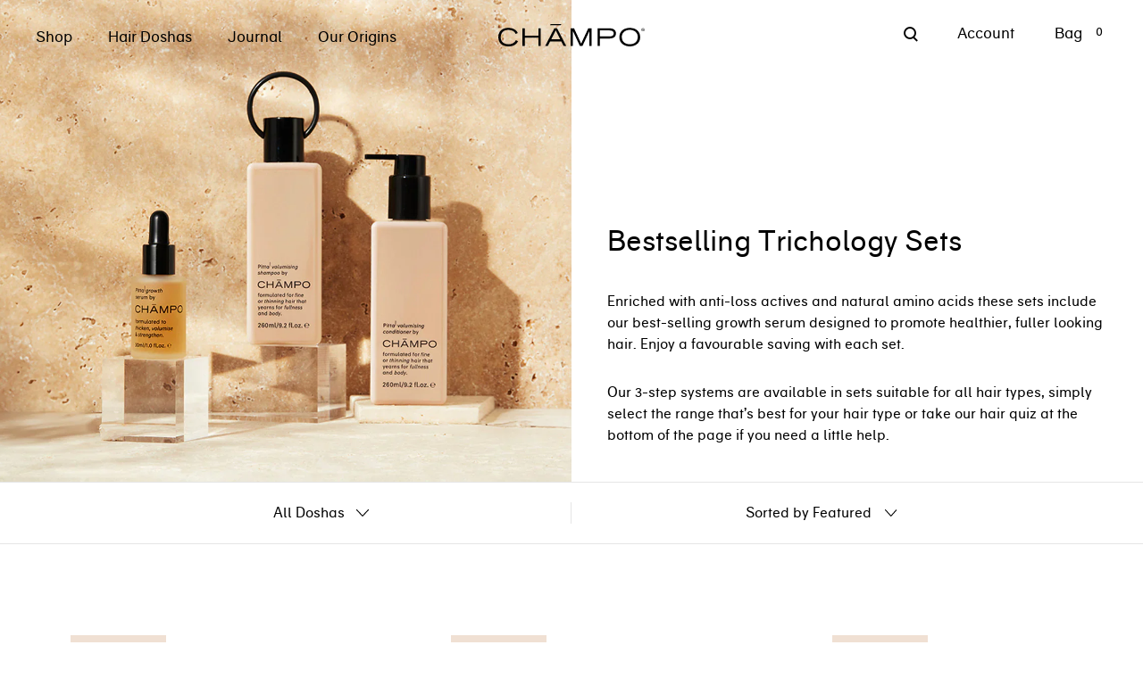

--- FILE ---
content_type: text/html; charset=utf-8
request_url: https://us.champohaircare.com/collections/bestselling-trichology-sets
body_size: 64471
content:
<!doctype html>
<!--[if IE 9]> <html class="ie9 util-NoJs supports-no-cookies" lang="en"> <![endif]-->
<!-- [if (gt IE 9)|!(IE)]><! -->
<html class="util-NoJs supports-no-cookies" lang="en">
  <!-- <![endif] -->
  <head>
<!-- Start of Shoplift scripts -->
<!-- 2025-04-04T04:31:19.0189519Z -->
<style>.shoplift-hide { opacity: 0 !important; }</style>
<style id="sl-preview-bar-hide">#preview-bar-iframe, #PBarNextFrameWrapper { display: none !important; }</style>
<script type="text/javascript">(function(rootPath, template, themeRole, themeId, isThemePreview){ /* Generated on 2026-01-24T10:16:06.2654497Z */(function(){"use strict";var $=document.createElement("style");$.textContent=`#shoplift-preview-control{position:fixed;max-width:332px;height:56px;background-color:#141414;z-index:9999;bottom:20px;display:flex;border-radius:8px;box-shadow:13px 22px 7px #0000,9px 14px 7px #00000003,5px 8px 6px #0000000d,2px 4px 4px #00000017,1px 1px 2px #0000001a,0 0 #0000001a;align-items:center;margin:0 auto;left:16px;right:16px;opacity:0;transform:translateY(20px);visibility:hidden;transition:opacity .4s ease-in-out,transform .4s ease-in-out,visibility 0s .4s}#shoplift-preview-control.visible{opacity:1;transform:translateY(0);visibility:visible;transition:opacity .4s ease-in-out,transform .4s ease-in-out,visibility 0s 0s}#shoplift-preview-control *{font-family:Inter,sans-serif;color:#fff;box-sizing:border-box;font-size:16px}#shoplift-preview-variant-title{font-weight:400;line-height:140%;font-size:16px;text-align:start;letter-spacing:-.16px;flex-grow:1;text-wrap:nowrap;overflow:hidden;text-overflow:ellipsis}#shoplift-preview-variant-selector{position:relative;display:block;padding:6px 0;height:100%;min-width:0;flex:1 1 auto}#shoplift-preview-variant-menu-trigger{border:none;cursor:pointer;width:100%;background-color:transparent;padding:0 16px;border-left:1px solid #333;border-right:1px solid #333;height:100%;display:flex;align-items:center;justify-content:start;gap:8px}#shoplift-preview-variant-selector .menu-variant-label{width:24px;height:24px;border-radius:50%;padding:6px;display:flex;justify-content:center;align-items:center;font-size:12px;font-style:normal;font-weight:600;line-height:100%;letter-spacing:-.12px;flex-shrink:0}#shoplift-preview-variant-selector .preview-variant-menu{position:absolute;bottom:110%;transform:translate3d(0,20px,0);visibility:hidden;pointer-events:none;opacity:0;cursor:pointer;background-color:#141414;border:1px solid #141414;border-radius:6px;width:100%;max-height:156px;overflow-y:auto;box-shadow:0 8px 16px #0003;z-index:1;transition:opacity .3s ease-in-out,transform .3s ease-in-out,visibility 0s .3s}#shoplift-preview-variant-selector .preview-variant-menu.preview-variant-menu__visible{visibility:visible;pointer-events:auto;opacity:100;transform:translateZ(0);transition:opacity .3s ease-in-out,transform .3s ease-in-out,visibility 0s 0s}@media screen and (max-width:400px){#shoplift-preview-variant-selector .preview-variant-menu{position:fixed;left:0;right:0;width:auto;bottom:110%}}#shoplift-preview-variant-selector .preview-variant-menu .preview-variant-menu--item{padding:12px 16px;display:flex;overflow:hidden}#shoplift-preview-variant-selector .preview-variant-menu .preview-variant-menu--item .menu-variant-label{margin-right:6px}#shoplift-preview-variant-selector .preview-variant-menu .preview-variant-menu--item span{overflow:hidden;text-overflow:ellipsis;text-wrap:nowrap;white-space:nowrap;color:#f6f6f6;font-size:14px;font-style:normal;font-weight:500}#shoplift-preview-variant-selector .preview-variant-menu .preview-variant-menu--item:hover{background-color:#545454}#shoplift-preview-variant-selector .preview-variant-menu .preview-variant-menu--item:last-of-type{border-bottom-left-radius:6px;border-bottom-right-radius:6px}#shoplift-preview-variant-selector .preview-variant-menu .preview-variant-menu--item:first-of-type{border-top-left-radius:6px;border-top-right-radius:6px}#shoplift-preview-control div:has(#shoplift-exit-preview-button){padding:0 16px}#shoplift-exit-preview-button{padding:6px 8px;font-weight:500;line-height:75%;border-radius:4px;background-color:transparent;border:none;text-decoration:none}#shoplift-exit-preview-button:hover{cursor:pointer;background-color:#333}/*$vite$:1*/`,document.head.appendChild($);var B=" daum[ /]| deusu/| yadirectfetcher|(?:^|[^g])news(?!sapphire)|(?<! (?:channel/|google/))google(?!(app|/google| pixel))|(?<! cu)bots?(?:\\b|_)|(?<!(?: ya| yandex|^job|inapp;) ?)search|(?<!(?:lib))http|(?<![hg]m)score|@[a-z][\\w-]+\\.|\\(\\)|\\.com|\\b\\d{13}\\b|^<|^[\\w \\.\\-\\(?:\\):]+(?:/v?\\d+(?:\\.\\d+)?(?:\\.\\d{1,10})*?)?(?:,|$)|^[^ ]{50,}$|^\\d+\\b|^\\w+/[\\w\\(\\)]*$|^active|^ad muncher|^amaya|^avsdevicesdk/|^biglotron|^bot|^bw/|^clamav[ /]|^client/|^cobweb/|^custom|^ddg[_-]android|^discourse|^dispatch/\\d|^downcast/|^duckduckgo|^facebook|^getright/|^gozilla/|^hobbit|^hotzonu|^hwcdn/|^jeode/|^jetty/|^jigsaw|^microsoft bits|^movabletype|^mozilla/\\d\\.\\d \\(compatible;?\\)$|^mozilla/\\d\\.\\d \\w*$|^navermailapp|^netsurf|^offline|^owler|^postman|^python|^rank|^read|^reed|^rest|^rss|^snapchat|^space bison|^svn|^swcd |^taringa|^thumbor/|^track|^valid|^w3c|^webbandit/|^webcopier|^wget|^whatsapp|^wordpress|^xenu link sleuth|^yahoo|^yandex|^zdm/\\d|^zoom marketplace/|^{{.*}}$|admin|analyzer|archive|ask jeeves/teoma|bit\\.ly/|bluecoat drtr|browsex|burpcollaborator|capture|catch|check|chrome-lighthouse|chromeframe|classifier|clean|cloud|crawl|cypress/|dareboost|datanyze|dejaclick|detect|dmbrowser|download|evc-batch/|feed|firephp|gomezagent|headless|httrack|hubspot marketing grader|hydra|ibisbrowser|images|insight|inspect|iplabel|ips-agent|java(?!;)|library|mail\\.ru/|manager|measure|neustar wpm|node|nutch|offbyone|optimize|pageburst|pagespeed|parser|perl|phantomjs|pingdom|powermarks|preview|proxy|ptst[ /]\\d|reputation|resolver|retriever|rexx;|rigor|rss\\b|scan|scrape|server|sogou|sparkler/|speedcurve|spider|splash|statuscake|synapse|synthetic|tools|torrent|trace|transcoder|url|virtuoso|wappalyzer|watch|webglance|webkit2png|whatcms/|zgrab",G=/bot|spider|crawl|http|lighthouse/i,V;function K(){if(V instanceof RegExp)return V;try{V=new RegExp(B,"i")}catch{V=G}return V}function j(l){return!!l&&K().test(l)}class L{timestamp;constructor(){this.timestamp=new Date}}class W extends L{type;testId;hypothesisId;constructor(t,e,i){super(),this.type=3,this.testId=t,this.hypothesisId=e,this.timestamp=i}}class J extends L{type;path;constructor(t){super(),this.type=4,this.path=t}}class Y extends L{type;cart;constructor(t){super(),this.type=5,this.cart=t}}class D extends Error{isBot;constructor(){super(),this.isBot=!0}}function Z(l,t,e){for(const i of t.selectors){const s=l.querySelectorAll(i.cssSelector);for(let r=0;r<s.length;r++)e(t.testId,t.hypothesisId)}H(l,t,(i,s,r,o,n)=>n(s,r),e)}function x(l,t,e){for(const i of t.selectors)F(l,t.testId,t.hypothesisId,i,e??(()=>{}));H(l,t,F,e??(()=>{}))}function M(l){return l.urlPatterns.reduce((t,e)=>{switch(e.operator){case"contains":return t+`.*${e}.*`;case"endsWith":return t+`.*${e}`;case"startsWith":return t+`${e}.*`}},"")}function H(l,t,e,i){new MutationObserver(()=>{for(const r of t.selectors)e(l,t.testId,t.hypothesisId,r,i)}).observe(l.documentElement,{childList:!0,subtree:!0})}function F(l,t,e,i,s){const r=l.querySelectorAll(i.cssSelector);for(let o=0;o<r.length;o++){let n=r.item(o);if(n instanceof HTMLElement&&n.dataset.shoplift!==""){n.dataset.shoplift="";for(const a of i.actions.sort(ot))n=Q(l,i.cssSelector,n,a)}}return r.length>0&&s?(s(t,e),!0):!1}function Q(l,t,e,i){switch(i.type){case"innerHtml":e.innerHTML=i.value;break;case"attribute":X(e,i.scope,i.value);break;case"css":tt(l,t,i.value);break;case"js":et(l,e,i);break;case"copy":return it(e);case"remove":st(e);break;case"move":rt(e,parseInt(i.value));break}return e}function X(l,t,e){l.setAttribute(t,e)}function tt(l,t,e){const i=l.createElement("style");i.innerHTML=`${t} { ${e} }`,l.getElementsByTagName("head")[0]?.appendChild(i)}function et(l,t,e){Function("document","element",`"use strict"; ${e.value}`)(l,t)}function it(l){const t=l.cloneNode(!0);if(!l.parentNode)throw"Can't copy node outside of DOM";return l.parentNode.insertBefore(t,l.nextSibling),t}function st(l){l.remove()}function rt(l,t){if(t===0)return;const e=Array.prototype.slice.call(l.parentElement.children).indexOf(l),i=Math.min(Math.max(e+t,0),l.parentElement.children.length-1);l.parentElement.children.item(i).insertAdjacentElement(t>0?"afterend":"beforebegin",l)}function ot(l,t){return N(l)-N(t)}function N(l){return l.type==="copy"||l.type==="remove"?0:1}var P=(l=>(l[l.Template=0]="Template",l[l.Theme=1]="Theme",l[l.UrlRedirect=2]="UrlRedirect",l[l.Script=3]="Script",l[l.Dom=4]="Dom",l[l.Price=5]="Price",l))(P||{});const nt="data:image/svg+xml,%3csvg%20width='12'%20height='12'%20viewBox='0%200%2012%2012'%20fill='none'%20xmlns='http://www.w3.org/2000/svg'%3e%3cpath%20d='M9.96001%207.90004C9.86501%207.90004%209.77001%207.86504%209.69501%207.79004L6.43501%204.53004C6.19501%204.29004%205.80501%204.29004%205.56501%204.53004L2.30501%207.79004C2.16001%207.93504%201.92001%207.93504%201.77501%207.79004C1.63001%207.64504%201.63001%207.40504%201.77501%207.26004L5.03501%204.00004C5.56501%203.47004%206.43001%203.47004%206.96501%204.00004L10.225%207.26004C10.37%207.40504%2010.37%207.64504%2010.225%207.79004C10.15%207.86004%2010.055%207.90004%209.96001%207.90004Z'%20fill='white'/%3e%3c/svg%3e",at="data:image/svg+xml,%3csvg%20width='14'%20height='24'%20viewBox='0%200%2014%2024'%20fill='none'%20xmlns='http://www.w3.org/2000/svg'%3e%3cpath%20d='M12.3976%2014.5255C12.2833%2013.8788%2012.0498%2013.3024%2011.6952%2012.7961C11.3416%2012.2898%2010.9209%2011.8353%2010.4353%2011.4317C9.94868%2011.0291%209.43546%2010.6488%208.89565%2010.292C8.48487%2010.049%208.09577%209.78565%207.72637%209.50402C7.35697%209.2224%207.08016%208.89503%206.89694%208.51987C6.71273%208.14471%206.67826%207.69533%206.79055%207.1697C6.86345%206.83216%206.97476%206.54647%207.12351%206.31162C7.27324%206.07778%207.47124%205.89986%207.7175%205.77684C7.96377%205.65483%208.21989%205.59383%208.48389%205.59383C8.88087%205.59383%209.17639%205.7016%209.3734%205.91714C9.56943%206.13268%209.68271%206.42345%209.71424%206.78946C9.74576%207.15547%209.72015%207.55401%209.63839%207.98509C9.55663%208.41617%209.43645%208.84724%209.27687%209.27934L13.5127%208.80149C13.9638%207.52656%2014.1017%206.42447%2013.9264%205.49725C13.751%204.56901%2013.2664%203.85122%2012.4724%203.34491C12.239%203.19648%2011.9779%203.07041%2011.6893%202.96569L12.0026%201.50979L9.86397%200L7.3875%201.50979L7.11169%202.78878C6.65166%202.8874%206.21724%203.01957%205.8114%203.19038C4.85292%203.594%204.06684%204.15115%203.45117%204.86385C2.83452%205.57655%202.42571%206.40108%202.22378%207.33847C2.06616%208.06947%202.04942%208.70796%202.17551%209.25087C2.30061%209.7948%202.52028%2010.2828%202.8355%2010.7139C3.14974%2011.145%203.51816%2011.5344%203.93977%2011.881C4.36039%2012.2288%204.782%2012.5521%205.20164%2012.851C5.68334%2013.1702%206.13844%2013.5169%206.56497%2013.8921C6.99052%2014.2672%207.31954%2014.7125%207.55004%2015.228C7.78055%2015.7445%207.81502%2016.3769%207.65347%2017.1262C7.56482%2017.5389%207.43676%2017.8765%207.27028%2018.1388C7.10381%2018.4011%206.89596%2018.5983%206.64772%2018.7295C6.3985%2018.8606%206.12071%2018.9267%205.8114%2018.9267C5.21641%2018.9267%204.79776%2018.6034%204.62833%2018.1632C4.4589%2017.7229%204.47367%2017.2583%204.60075%2016.5639C4.72782%2015.8705%205.05092%2015.1395%205.37107%2014.3699H1.17665C1.17665%2014.3699%200.207341%2016.1115%200.0310135%2017.6762C-0.0655232%2018.5302%200.0635208%2019.2653%200.41519%2019.8844C0.76686%2020.5036%201.33032%2020.9814%202.10655%2021.319C2.39222%2021.443%202.7104%2021.5447%203.05813%2021.623L2.54589%2024H7.17473L7.7047%2021.5386C8.08493%2021.442%208.43857%2021.3231%208.76562%2021.1787C9.73985%2020.7476%2010.52%2020.1427%2011.1071%2019.3649C11.6932%2018.5871%2012.0873%2017.7291%2012.2892%2016.7917C12.4744%2015.9295%2012.5099%2015.1741%2012.3966%2014.5275L12.3976%2014.5255Z'%20fill='white'/%3e%3c/svg%3e";async function lt(l){let t=l.replace(/-/g,"+").replace(/_/g,"/");for(;t.length%4;)t+="=";const e=atob(t),i=Uint8Array.from(e,o=>o.charCodeAt(0)),s=new Blob([i]).stream().pipeThrough(new DecompressionStream("gzip")),r=await new Response(s).text();return JSON.parse(r)}function _(l,t){return typeof t=="string"&&/\d{4}-\d{2}-\d{2}T\d{2}:\d{2}:\d{2}.\d+(?:Z|[+-]\d+)/.test(t)?new Date(t):t}function O(l,t){return t}function k(l,t=!1,e=!1,i=","){const s=l/100;if(e){const o=Math.round(s).toLocaleString("en-US");return i!==","?o.replace(/,/g,i):o}else{const r=t?",":".",o=s.toFixed(2).split("."),n=parseInt(o[0],10),a=o[1]??"00",c=n.toLocaleString("en-US");return i!==","?`${c.replace(/,/g,i)}${r}${a}`:t?`${c.replace(/,/g,".")}${r}${a}`:`${c}${r}${a}`}}function R(l,t,e,i){const s=t.replace("{{amount}}",k(l,!1,!1)).replace("{{amount_no_decimals}}",k(l,!1,!0)).replace("{{amount_with_comma_separator}}",k(l,!0,!1)).replace("{{amount_no_decimals_with_comma_separator}}",k(l,!0,!0)).replace("{{amount_with_space_separator}}",k(l,!1,!1," ")).replace("{{amount_no_decimals_with_space_separator}}",k(l,!1,!0," ")).replace("{{amount_with_apostrophe_separator}}",k(l,!1,!1,"'")).replace("{{amount_no_decimals_with_apostrophe_separator}}",k(l,!1,!0,"'")).replace("{{amount_with_period_and_space_separator}}",k(l,!1,!1,". ")).replace("{{amount_no_decimals_with_period_and_space_separator}}",k(l,!1,!0,". "));return i?`${s} ${e}`:s}function q(l){return l.replace(/[^\d.,\s-]/g,"").trim()}function ct(l){const t=new Map;for(const[e,i,s]of l.v)t.set(e,{priceInCents:i,compareAtPriceInCents:s});return t}function dt(l,t,e,i){const{priceInCents:s,compareAtPriceInCents:r}=e,{mf:o,c:n,cce:a}=i;if(l.getAttribute("data-sl-attribute-p")===t)l.innerHTML=R(s,o,n,a);else if(l.getAttribute("data-sl-attribute-cap")===t)r<=0||r<=s?l.remove():l.innerHTML=R(r,o,n,a);else if(l.getAttribute("data-sl-attribute-discount")===t&&!(r<=0||r<=s)){const h=Math.round((r-s)/r*100),u=q(R(r-s,o,n,!1)),p=l.getAttribute("data-sl-format")||"percent";p==="percent"?l.textContent=`-${h}%`:p==="amount"?l.textContent=`-${u}`:p==="both"&&(l.textContent=`-${h}% (-${u})`)}}function ht(l){const t=[],e={id:"url-pattern",operator:"contains",value:"/"};for(const[i,s,r]of l.v){t.push({id:`p-${i}`,cssSelector:`[data-sl-attribute-p="${i}"]`,urlPatterns:[e],actions:[{id:`p-action-${i}`,type:"innerHtml",scope:"price",value:R(s,l.mf,l.c,l.cce)}]});const o=r<=0||r<=s;if(t.push({id:`cap-${i}`,cssSelector:`[data-sl-attribute-cap="${i}"]`,urlPatterns:[e],actions:[{id:`cap-action-${i}`,type:o?"remove":"innerHtml",scope:"compare-at-price",value:o?"":R(r,l.mf,l.c,l.cce)}]}),!o&&r>s){const n=Math.round((r-s)/r*100),a=q(R(r-s,l.mf,l.c,!1));t.push({id:`d-${i}`,cssSelector:`[data-sl-attribute-discount="${i}"]`,urlPatterns:[e],actions:[{id:`d-action-${i}`,type:"js",scope:null,value:`(function(doc, el) {              var format = el.getAttribute('data-sl-format') || 'percent';              if (format === 'percent') {                el.textContent = '-${n}%';              } else if (format === 'amount') {                el.textContent = '-${a}';              } else if (format === 'both') {                el.textContent = '-${n}% (-${a})';              }            })`}]})}}return t}let U=!1;class pt{constructor(t,e,i,s,r,o,n,a,c,h,u){this.shop=t,this.host=e,this.eventHost=i,this.disableReferrerOverride=a,this.logHistory=[],this.legacySessionKey=`SHOPLIFT_SESSION_${this.shop}`,this.cssHideClass=s?"shoplift-hide":"",this.testConfigs=h.map(d=>({...d,startAt:new Date(d.startAt),statusHistory:d.statusHistory.map(v=>({...v,createdAt:new Date(v.createdAt)}))})),this.inactiveTestConfigs=u,this.sendPageView=!!r,this.shopliftDebug=o===!0,this.gaConfig=n!=={"sendEvents":false,"mode":"gtag"}?n:{sendEvents:!1},this.fetch=window.fetch.bind(window),this.localStorageSet=window.localStorage.setItem.bind(window.localStorage),this.localStorageGet=window.localStorage.getItem.bind(window.localStorage);const p=this.getDeviceType();this.device=p!=="tablet"?p:"mobile",this.state=this.loadState(),this.shopifyAnalyticsId=this.getShopifyAnalyticsId(),this.testsFilteredByAudience=h.filter(d=>d.status=="active"),this.getCountryTimeout=c===1000?1e3:c,this.log("State Loaded",JSON.stringify(this.state))}DATA_SL_ATTRIBUTE_P="data-sl-attribute-p";DATA_SL_TEST_ID="data-sl-test-id";VIEWPORT_TRACK_THRESHOLD=.5;temporarySessionKey="Shoplift_Session";essentialSessionKey="Shoplift_Essential";analyticsSessionKey="Shoplift_Analytics";priceSelectorsSessionKey="Shoplift_PriceSelectors";legacySessionKey;cssHideClass;testConfigs;inactiveTestConfigs;testsFilteredByAudience;sendPageView;shopliftDebug;gaConfig;getCountryTimeout;state;shopifyAnalyticsId;cookie=document.cookie;isSyncing=!1;isSyncingGA=!1;fetch;localStorageSet;localStorageGet;sessionStorageSet=window.sessionStorage.setItem.bind(window.sessionStorage);sessionStorageGet=window.sessionStorage.getItem.bind(window.sessionStorage);urlParams=new URLSearchParams(window.location.search);device;logHistory;activeViewportObservers=new Map;deriveCategoryFromExistingTests(){if(!this.state.temporary.testCategory&&this.state.essential.visitorTests.length>0){const t=this.state.essential.visitorTests.some(e=>{if(!e.hypothesisId)return!1;const i=this.getHypothesis(e.hypothesisId);return i&&["theme","basicScript","price"].includes(i.type)});this.state.temporary.testCategory=t?"global":"conditional",this.persistTemporaryState(),this.log("Derived test category from existing visitorTests: %s",this.state.temporary.testCategory)}}async init(){try{if(this.log("Shoplift script initializing"),window.Shopify&&window.Shopify.designMode){this.log("Skipping script for design mode");return}if(window.location.href.includes("slScreenshot=true")){this.log("Skipping script for screenshot");return}if(window.location.hostname.endsWith(".edgemesh.com")){this.log("Skipping script for preview");return}if(window.location.href.includes("isShopliftMerchant")){const e=this.urlParams.get("isShopliftMerchant")==="true";this.log("Setting merchant session to %s",e),this.state.temporary.isMerchant=e,this.persistTemporaryState()}if(this.state.temporary.isMerchant){this.log("Setting up preview for merchant"),typeof window.shoplift!="object"&&this.setShopliftStub(),this.state.temporary.previewConfig||this.hidePage(),await this.initPreview(),document.querySelector("#sl-preview-bar-hide")?.remove();return}if(this.state.temporary.previewConfig=void 0,j(navigator.userAgent))return;if(navigator.userAgent.includes("Chrome/118")){this.log("Random: %o",[Math.random(),Math.random(),Math.random()]);const e=await this.makeRequest({url:`${this.eventHost}/api/v0/events/ip`,method:"get"}).then(i=>i?.json());this.log(`IP: ${e}`),this.makeRequest({url:`${this.eventHost}/api/v0/logs`,method:"post",data:JSON.stringify(this.debugState(),O)}).catch()}if(this.shopifyAnalyticsId=this.getShopifyAnalyticsId(),this.monitorConsentChange(),this.checkForThemePreview())return;if(!this.disableReferrerOverride&&this.state.temporary.originalReferrer!=null){this.log(`Overriding referrer from '${document.referrer}' to '${this.state.temporary.originalReferrer}'`);const e=this.state.temporary.originalReferrer;delete this.state.temporary.originalReferrer,this.persistTemporaryState(),Object.defineProperty(document,"referrer",{get:()=>e,enumerable:!0,configurable:!0})}if(await this.refreshVisitor(this.shopifyAnalyticsId),await this.handleVisitorTest()){this.log("Redirecting for visitor test");return}this.setShoplift(),this.showPage(),this.ensureCartAttributesForExistingPriceTests(!1),await this.finalize(),console.log("SHOPLIFT SCRIPT INITIALIZED!")}catch(t){if(t instanceof D)return;throw t}finally{typeof window.shoplift!="object"&&this.setShopliftStub()}}getVariantColor(t){switch(t){case"a":return{text:"#141414",bg:"#E2E2E2"};case"b":return{text:"rgba(255, 255, 255, 1)",bg:"rgba(37, 99, 235, 1)"}}}getDefaultVariantTitle(t){return t.title?t.title:t.type==="price"?t.isControl?"Original prices":"Variant prices":t.isControl?"Original":"Untitled variant "+t.label.toUpperCase()}async initPreview(){const t=this.urlParams.get("previewConfig");if(t){this.state.temporary.previewConfig=void 0,this.log("Setting up the preview"),this.log("Found preview config, writing to temporary state");const e=await lt(t);if(this.state.temporary.previewConfig=e,this.state.temporary.previewConfig.testTypeCategory===P.Price){this.hidePage(!0);const s=this.state.temporary.previewConfig;let r=`${this.host}/api/dom-selectors/${s.storeId}/${s.testId}/${s.isDraft||!1}`;s.shopifyProductId&&(r+=`?productId=${s.shopifyProductId}`);const o=await this.makeJsonRequest({method:"get",url:r}).catch(n=>(this.log("Error getting domSelectors",n),null));s.variants.forEach(n=>n.domSelectors=o[n.id]?.domSelectors)}this.persistTemporaryState();const i=new URL(window.location.toString());i.searchParams.delete("previewConfig"),this.queueRedirect(i)}else if(this.state.temporary.previewConfig){this.showPage();const e=this.state.temporary.previewConfig;e.testTypeCategory===P.Template&&this.handleTemplatePreview(e)&&this.initPreviewControls(e),e.testTypeCategory===P.UrlRedirect&&this.handleUrlPreview(e)&&this.initPreviewControls(e),e.testTypeCategory===P.Script&&this.handleScriptPreview(e)&&this.initPreviewControls(e),e.testTypeCategory===P.Price&&await this.handlePricePreview(e)&&this.initPreviewControls(e)}}initPreviewControls(t){document.addEventListener("DOMContentLoaded",()=>{const e=t.variants.find(v=>v.id===t.currentVariant),i=e?.label||"a",s=t.variants,r=document.createElement("div");r.id="shoplift-preview-control";const o=document.createElement("div"),n=document.createElement("img");n.src=at,n.height=24,n.width=14,o.style.padding="0 16px",o.style.lineHeight="100%",o.appendChild(n),r.appendChild(o);const a=document.createElement("div");a.id="shoplift-preview-variant-selector";const c=document.createElement("button");c.id="shoplift-preview-variant-menu-trigger";const h=document.createElement("div");h.className="menu-variant-label",h.style.backgroundColor=this.getVariantColor(i).bg,h.style.color=this.getVariantColor(i).text,h.innerText=i.toUpperCase(),c.appendChild(h);const u=document.createElement("span");if(u.id="shoplift-preview-variant-title",u.innerText=e?this.getDefaultVariantTitle(e):"Untitled variant "+i.toUpperCase(),c.appendChild(u),s.length>1){const v=document.createElement("img");v.src=nt,v.width=12,v.height=12,v.style.height="12px",v.style.width="12px",c.appendChild(v);const T=document.createElement("div");T.className="preview-variant-menu";for(const m of t.variants.filter(S=>S.id!==t.currentVariant)){const S=document.createElement("div");S.className="preview-variant-menu--item";const I=document.createElement("div");I.className="menu-variant-label",I.style.backgroundColor=this.getVariantColor(m.label).bg,I.style.color=this.getVariantColor(m.label).text,I.style.flexShrink="0",I.innerText=m.label.toUpperCase(),S.appendChild(I);const y=document.createElement("span");y.innerText=this.getDefaultVariantTitle(m),S.appendChild(y),S.addEventListener("click",()=>{this.pickVariant(m.id)}),T.appendChild(S)}a.appendChild(T),c.addEventListener("click",()=>{T.className!=="preview-variant-menu preview-variant-menu__visible"?T.classList.add("preview-variant-menu__visible"):T.classList.remove("preview-variant-menu__visible")}),document.addEventListener("click",m=>{m.target instanceof Element&&!c.contains(m.target)&&T.className==="preview-variant-menu preview-variant-menu__visible"&&T.classList.remove("preview-variant-menu__visible")})}else c.style.pointerEvents="none",h.style.margin="0";a.appendChild(c),r.appendChild(a);const p=document.createElement("div"),d=document.createElement("button");d.id="shoplift-exit-preview-button",d.innerText="Exit",p.appendChild(d),d.addEventListener("click",()=>{this.exitPreview()}),r.appendChild(p),document.body.appendChild(r),requestAnimationFrame(()=>{r.classList.add("visible")})}),this.ensureCartAttributesForExistingPriceTests(!0)}pickVariant(t){if(this.state.temporary.previewConfig){const e=this.state.temporary.previewConfig,i=new URL(window.location.toString());if(e.testTypeCategory===P.UrlRedirect){const s=e.variants.find(r=>r.id===e.currentVariant)?.redirectUrl;if(i.pathname===s){const r=e.variants.find(o=>o.id===t)?.redirectUrl;r&&(i.pathname=r)}}if(e.testTypeCategory===P.Template){const s=e.variants.find(r=>r.id===e.currentVariant)?.pathName;if(s&&i.pathname===s){const r=e.variants.find(o=>o.id===t)?.pathName;r&&r!==s&&(i.pathname=r)}}e.currentVariant=t,this.persistTemporaryState(),this.queueRedirect(i)}}exitPreview(){const t=new URL(window.location.toString());if(this.state.temporary.previewConfig?.testTypeCategory===P.Template&&t.searchParams.delete("view"),this.state.temporary.previewConfig?.testTypeCategory===P.Script&&t.searchParams.delete("slVariant"),this.state.temporary.previewConfig?.testTypeCategory===P.UrlRedirect){const i=this.state.temporary.previewConfig.variants.filter(r=>!r.isControl&&r.redirectUrl!==null).map(r=>r.redirectUrl),s=this.state.temporary.previewConfig.variants.find(r=>r.label==="a")?.redirectUrl;i.includes(t.pathname)&&s&&(t.pathname=s)}this.state.temporary.previewConfig=void 0,this.persistTemporaryState(),this.hidePage(),this.queueRedirect(t)}handleTemplatePreview(t){const e=t.currentVariant,i=t.variants.find(a=>a.id===e);if(!i)return!1;const s=t.variants.find(a=>a.isControl);if(!s)return!1;this.log("Setting up template preview for type",s.type);const r=new URL(window.location.toString()),o=r.searchParams.get("view"),n=i.type===s.type;return!n&&!i.isControl&&template.suffix===s.affix&&this.typeFromTemplate()===s.type&&i.pathName!==null?(this.log("Hit control template type, redirecting to the variant url"),this.hidePage(),r.pathname=i.pathName,this.queueRedirect(r),!0):(!i.isControl&&this.typeFromTemplate()==i.type&&template.suffix===s.affix&&n&&o!==(i.affix||"__DEFAULT__")&&(this.log("Template type and affix match control, updating the view param"),r.searchParams.delete("view"),this.log("Setting the new viewParam to",i.affix||"__DEFAULT__"),this.hidePage(),r.searchParams.set("view",i.affix||"__DEFAULT__"),this.queueRedirect(r)),o!==null&&o!==i.affix&&(r.searchParams.delete("view"),this.hidePage(),this.queueRedirect(r)),!0)}handleUrlPreview(t){const e=t.currentVariant,i=t.variants.find(o=>o.id===e),s=t.variants.find(o=>o.isControl)?.redirectUrl;if(!i)return!1;this.log("Setting up URL redirect preview");const r=new URL(window.location.toString());return r.pathname===s&&!i.isControl&&i.redirectUrl!==null&&(this.log("Url matches control, redirecting"),this.hidePage(),r.pathname=i.redirectUrl,this.queueRedirect(r)),!0}handleScriptPreview(t){const e=t.currentVariant,i=t.variants.find(o=>o.id===e);if(!i)return!1;this.log("Setting up script preview");const s=new URL(window.location.toString());return s.searchParams.get("slVariant")!==i.id&&(this.log("current id doesn't match the variant, redirecting"),s.searchParams.delete("slVariant"),this.log("Setting the new slVariantParam"),this.hidePage(),s.searchParams.set("slVariant",i.id),this.queueRedirect(s)),!0}async handlePricePreview(t){const e=t.currentVariant,i=t.variants.find(s=>s.id===e);return i?(this.log("Setting up price preview"),i.domSelectors&&i.domSelectors.length>0&&(x(document,{testId:t.testId,hypothesisId:i.id,selectors:i.domSelectors}),this.ensureCartAttributesForExistingPriceTests(!0)),!0):!1}async finalize(){const t=await this.getCartState();t!==null&&this.queueCartUpdate(t),this.pruneStateAndSave(),await this.syncAllEvents()}setShoplift(){this.log("Setting up public API");const e=this.urlParams.get("slVariant")==="true",i=e?null:this.urlParams.get("slVariant");window.shoplift={isHypothesisActive:async s=>{if(this.log("Script checking variant for hypothesis '%s'",s),e)return this.log("Forcing variant for hypothesis '%s'",s),!0;if(i!==null)return this.log("Forcing hypothesis '%s'",i),s===i;const r=this.testConfigs.find(n=>n.hypotheses.some(a=>a.id===s));if(!r)return this.log("No test found for hypothesis '%s'",s),!1;const o=this.state.essential.visitorTests.find(n=>n.testId===r.id);return o?(this.log("Active visitor test found",s),o.hypothesisId===s):(await this.manuallySplitVisitor(r),this.testConfigs.some(n=>n.hypotheses.some(a=>a.id===s&&this.state.essential.visitorTests.some(c=>c.hypothesisId===a.id))))},setAnalyticsConsent:async s=>{await this.onConsentChange(s,!0)},getVisitorData:()=>({visitor:this.state.analytics.visitor,visitorTests:this.state.essential.visitorTests.filter(s=>!s.isInvalid).map(s=>{const{shouldSendToGa:r,savedAt:o,...n}=s;return n})})}}setShopliftStub(){this.log("Setting up stubbed public API");const e=this.urlParams.get("slVariant")==="true",i=e?null:this.urlParams.get("slVariant");window.shoplift={isHypothesisActive:s=>Promise.resolve(e||s===i),setAnalyticsConsent:()=>Promise.resolve(),getVisitorData:()=>({visitor:null,visitorTests:[]})}}async manuallySplitVisitor(t){this.log("Starting manual split for test '%s'",t.id),await this.handleVisitorTest([t]);const e=this.getReservationForTest(t.id);e&&!e.isRealized&&e.entryCriteriaKey&&(this.log("Realizing manual API reservation for test '%s'",t.id),this.realizeReservationForCriteria(e.entryCriteriaKey)),this.saveState(),this.syncAllEvents()}async handleVisitorTest(t){await this.filterTestsByAudience(this.testConfigs,this.state.analytics.visitor??this.buildBaseVisitor(),this.state.essential.visitorTests),this.deriveCategoryFromExistingTests(),this.clearStaleReservations();let e=t?t.filter(i=>this.testsFilteredByAudience.some(s=>s.id===i.id)):[...this.testsForUrl(this.testsFilteredByAudience),...this.domTestsForUrl(this.testsFilteredByAudience)];try{if(e.length===0)return this.log("No tests found"),!1;this.log("Checking for existing visitor test on page");const i=this.getCurrentVisitorHypothesis(e);if(i){this.log("Found current visitor test");const a=this.considerRedirect(i);return a&&(this.log("Redirecting for current visitor test"),this.redirect(i)),a}const s=this.getReservationForCurrentPage();if(s){this.log("Found matching reservation for current page: %s",s.testId);const a=this.getHypothesis(s.hypothesisId);if(a){a.type!=="price"&&this.realizeReservationForCriteria(s.entryCriteriaKey);const c=this.considerRedirect(a);return c&&this.redirect(a),c}}this.log("No active test relation for test page");const r=this.testsForUrl(this.inactiveTestConfigs.filter(a=>this.testIsPaused(a)&&a.hypotheses.some(c=>this.state.essential.visitorTests.some(h=>h.hypothesisId===c.id)))).map(a=>a.id);if(r.length>0)return this.log("Visitor has paused tests for test page, skipping test assignment: %o",r),!1;if(!this.state.temporary.testCategory){const a=this.testsFilteredByAudience.filter(h=>this.isGlobalEntryCriteria(this.getEntryCriteriaKey(h))),c=this.testsFilteredByAudience.filter(h=>!this.isGlobalEntryCriteria(this.getEntryCriteriaKey(h)));if(this.log("Category dice roll - global tests: %o, conditional tests: %o",a.map(h=>({id:h.id,title:h.title,criteria:this.getEntryCriteriaKey(h)})),c.map(h=>({id:h.id,title:h.title,criteria:this.getEntryCriteriaKey(h)}))),a.length>0&&c.length>0){const h=a.length,u=c.length,p=h+u,d=Math.random()*p;this.state.temporary.testCategory=d<h?"global":"conditional",this.log("Category dice roll: rolled %.2f of %d (global weight: %d, conditional weight: %d), selected '%s'",d,p,h,u,this.state.temporary.testCategory)}else a.length>0?(this.state.temporary.testCategory="global",this.log("Only global tests available, setting category to global")):(this.state.temporary.testCategory="conditional",this.log("Only conditional tests available, setting category to conditional"));this.persistTemporaryState()}const o=this.state.temporary.testCategory;if(this.log("Visitor test category: %s",o),o==="global"){const a=this.testsFilteredByAudience.filter(c=>!this.isGlobalEntryCriteria(this.getEntryCriteriaKey(c)));for(const c of a)this.markTestAsBlocked(c,"category:global");e=e.filter(c=>this.isGlobalEntryCriteria(this.getEntryCriteriaKey(c)))}else{const a=this.testsFilteredByAudience.filter(c=>this.isGlobalEntryCriteria(this.getEntryCriteriaKey(c)));for(const c of a)this.markTestAsBlocked(c,"category:conditional");e=e.filter(c=>!this.isGlobalEntryCriteria(this.getEntryCriteriaKey(c)))}if(e.length===0)return this.log("No tests remaining after category filter"),!1;this.createReservations(e);const n=this.getReservationForCurrentPage();if(n&&!n.isRealized){const a=this.getHypothesis(n.hypothesisId);if(a){a.type!=="price"&&this.realizeReservationForCriteria(n.entryCriteriaKey);const c=this.considerRedirect(a);return c&&(this.log("Redirecting for new test"),this.redirect(a)),c}}return!1}finally{this.includeInDomTests(),this.saveState()}}includeInDomTests(){this.applyControlForAudienceFilteredPriceTests();const t=this.getDomTestsForCurrentUrl(),e=this.getVisitorDomHypothesis(t);for(const i of t){this.log("Evaluating dom test '%s'",i.id);const s=i.hypotheses.some(d=>d.type==="price");if(this.state.essential.visitorTests.find(d=>d.testId===i.id&&d.isInvalid&&!d.hypothesisId)){if(this.log("Visitor is blocked from test '%s', applying control prices if price test",i.id),s){const d=i.hypotheses.find(v=>v.isControl);d?.priceData&&(this.applyPriceTestWithMapLookup(i.id,d,[d],()=>{this.log("Control prices applied for blocked visitor, no metrics tracked")}),this.updatePriceTestHiddenInputs(i.id,"control",!1))}continue}const o=this.getReservationForTest(i.id);let n=null,a=!1;const c=e.find(d=>i.hypotheses.some(v=>d.id===v.id));if(o)n=this.getHypothesis(o.hypothesisId)??null,this.log("Using reserved hypothesis '%s' for test '%s'",o.hypothesisId,i.id);else if(c)n=c,this.log("Using existing hypothesis assignment for test '%s'",i.id);else if(s){const d=this.visitorActiveTestTypeWithReservations();d?(a=!0,this.log("Visitor already in test type '%s', treating as non-test for price test '%s'",d,i.id)):n=this.pickHypothesis(i)}else n=this.pickHypothesis(i);if(a&&s){const d=i.hypotheses.find(v=>v.isControl);d?.priceData&&(this.log("Applying control prices for non-test visitor on price test '%s' (Map-based)",i.id),this.applyPriceTestWithMapLookup(i.id,d,[d],()=>{this.log("Control prices applied for non-test visitor, no metrics tracked")}),this.updatePriceTestHiddenInputs(i.id,"control",!1));continue}if(!n){this.log("Failed to pick hypothesis for test");continue}const h=i.bayesianRevision??4,u=n.type==="price",p=h>=5;if(u&&p){if(this.log(`Price test with Map-based lookup (v${h}): ${i.id}`),!n.priceData){this.log("No price data for hypothesis '%s', skipping",n.id);continue}const d=n.isControl?"control":"variant";this.log(`Setting up Map-based price test for ${d} (test: ${i.id})`),this.applyPriceTestWithMapLookup(i.id,n,i.hypotheses,v=>{const T=this.getReservationForTest(v);T&&!T.isRealized&&T.entryCriteriaKey?this.realizeReservationForCriteria(T.entryCriteriaKey):this.queueAddVisitorToTest(v,n),this.saveState(),this.queuePageView(window.location.pathname),this.syncAllEvents()});continue}if(u&&!p){this.log(`Price test without viewport tracking (v${h}): ${i.id}`);const d=this.getDomSelectorsForHypothesis(n);if(d.length===0)continue;x(document,{testId:i.id,hypothesisId:n.id,selectors:d},v=>{this.queueAddVisitorToTest(v,n),this.saveState(),this.queuePageView(window.location.pathname),this.syncAllEvents()});continue}if(!n.domSelectors||n.domSelectors.length===0){this.log("No selectors found, skipping hypothesis");continue}x(document,{testId:i.id,hypothesisId:n.id,selectors:n.domSelectors},d=>{this.queueAddVisitorToTest(d,n),this.saveState(),this.queuePageView(window.location.pathname),this.syncAllEvents()})}}considerRedirect(t){if(this.log("Considering redirect for hypothesis '%s'",t.id),t.isControl)return this.log("Skipping redirect for control"),!1;if(t.type==="basicScript"||t.type==="manualScript")return this.log("Skipping redirect for script test"),!1;const e=this.state.essential.visitorTests.find(o=>o.hypothesisId===t.id),i=new URL(window.location.toString()),r=new URLSearchParams(window.location.search).get("view");if(t.type==="theme"){if(!(t.themeId===themeId)){if(this.log("Theme id '%s' is not hypothesis theme ID '%s'",t.themeId,themeId),e&&e.themeId!==t.themeId&&(e.themeId===themeId||!this.isThemePreview()))this.log("On old theme, redirecting and updating local visitor"),e.themeId=t.themeId;else if(this.isThemePreview())return this.log("On non-test theme, skipping redirect"),!1;return this.log("Hiding page to redirect for theme test"),this.hidePage(),!0}return!1}else if(t.type!=="dom"&&t.type!=="price"&&t.affix!==template.suffix&&t.affix!==r||t.redirectPath&&!i.pathname.endsWith(t.redirectPath))return this.log("Hiding page to redirect for template test"),this.hidePage(),!0;return this.log("Not redirecting"),!1}redirect(t){if(this.log("Redirecting to hypothesis '%s'",t.id),t.isControl)return;const e=new URL(window.location.toString());if(e.searchParams.delete("view"),t.redirectPath){const i=RegExp("^(/w{2}-w{2})/").exec(e.pathname);if(i&&i.length>1){const s=i[1];e.pathname=`${s}${t.redirectPath}`}else e.pathname=t.redirectPath}else t.type==="theme"?(e.searchParams.set("_ab","0"),e.searchParams.set("_fd","0"),e.searchParams.set("_sc","1"),e.searchParams.set("preview_theme_id",t.themeId.toString())):t.type!=="urlRedirect"&&e.searchParams.set("view",t.affix);this.queueRedirect(e)}async refreshVisitor(t){if(t===null||!this.state.essential.isFirstLoad||!this.testConfigs.some(i=>i.visitorOption!=="all"))return;this.log("Refreshing visitor"),this.hidePage();const e=await this.getVisitor(t);e&&e.id&&this.updateLocalVisitor(e)}buildBaseVisitor(){return{shopifyAnalyticsId:this.shopifyAnalyticsId,device:this.device,country:null,...this.state.essential.initialState}}getInitialState(){const t=this.getUTMValue("utm_source")??"",e=this.getUTMValue("utm_medium")??"",i=this.getUTMValue("utm_campaign")??"",s=this.getUTMValue("utm_content")??"",r=window.document.referrer,o=this.device;return{createdAt:new Date,utmSource:t,utmMedium:e,utmCampaign:i,utmContent:s,referrer:r,device:o}}checkForThemePreview(){return this.log("Checking for theme preview"),window.location.hostname.endsWith(".shopifypreview.com")?(this.log("on shopify preview domain"),this.clearThemeBar(!0,!1,this.state),document.querySelector("#sl-preview-bar-hide")?.remove(),!1):this.isThemePreview()?this.state.essential.visitorTests.some(t=>t.isThemeTest&&t.hypothesisId!=null&&this.getHypothesis(t.hypothesisId)&&t.themeId===themeId)?(this.log("On active theme test, removing theme bar"),this.clearThemeBar(!1,!0,this.state),!1):this.state.essential.visitorTests.some(t=>t.isThemeTest&&t.hypothesisId!=null&&!this.getHypothesis(t.hypothesisId)&&t.themeId===themeId)?(this.log("Visitor is on an inactive theme test, redirecting to main theme"),this.redirectToMainTheme(),!0):this.state.essential.isFirstLoad?(this.log("No visitor found on theme preview, redirecting to main theme"),this.redirectToMainTheme(),!0):this.inactiveTestConfigs.some(t=>t.hypotheses.some(e=>e.themeId===themeId))?(this.log("Current theme is an inactive theme test, redirecting to main theme"),this.redirectToMainTheme(),!0):this.testConfigs.some(t=>t.hypotheses.some(e=>e.themeId===themeId))?(this.log("Falling back to clearing theme bar"),this.clearThemeBar(!1,!0,this.state),!1):(this.log("No tests on current theme, skipping script"),this.clearThemeBar(!0,!1,this.state),document.querySelector("#sl-preview-bar-hide")?.remove(),!0):(this.log("Not on theme preview"),this.clearThemeBar(!0,!1,this.state),!1)}redirectToMainTheme(){this.hidePage();const t=new URL(window.location.toString());t.searchParams.set("preview_theme_id",""),this.queueRedirect(t)}testsForUrl(t){const e=new URL(window.location.href),i=this.typeFromTemplate();return t.filter(s=>s.hypotheses.some(r=>r.type!=="dom"&&r.type!=="price"&&(r.isControl&&r.type===i&&r.affix===template.suffix||r.type==="theme"||r.isControl&&r.type==="urlRedirect"&&r.redirectPath&&e.pathname.endsWith(r.redirectPath)||r.type==="basicScript"))&&(s.ignoreTestViewParameterEnforcement||!e.searchParams.has("view")||s.hypotheses.map(r=>r.affix).includes(e.searchParams.get("view")??"")))}domTestsForUrl(t){const e=new URL(window.location.href);return t.filter(i=>i.hypotheses.some(s=>s.type!=="dom"&&s.type!=="price"?!1:s.type==="price"&&s.priceData&&s.priceData.v.length>0?!0:s.domSelectors&&s.domSelectors.some(r=>new RegExp(M(r)).test(e.toString()))))}async filterTestsByAudience(t,e,i){const s=[];let r=e.country;!r&&t.some(o=>o.requiresCountry&&!i.some(n=>n.testId===o.id))&&(this.log("Hiding page to check geoip"),this.hidePage(),r=await this.makeJsonRequest({method:"get",url:`${this.eventHost}/api/v0/visitors/get-country`,signal:AbortSignal.timeout(this.getCountryTimeout)}).catch(o=>(this.log("Error getting country",o),null)));for(const o of t){if(this.log("Checking audience for test '%s'",o.id),this.state.essential.visitorTests.some(c=>c.testId===o.id&&c.hypothesisId==null)){console.log(`Skipping blocked test '${o.id}'`);continue}const n=this.visitorCreatedDuringTestActive(o.statusHistory);(i.some(c=>c.testId===o.id&&(o.device==="all"||o.device===e.device&&o.device===this.device))||this.isTargetAudience(o,e,n,r))&&(this.log("Visitor is in audience for test '%s'",o.id),s.push(o))}this.testsFilteredByAudience=s}isTargetAudience(t,e,i,s){const r=this.getChannel(e);return(t.device==="all"||t.device===e.device&&t.device===this.device)&&(t.visitorOption==="all"||t.visitorOption==="new"&&i||t.visitorOption==="returning"&&!i)&&(t.targetAudiences.length===0||t.targetAudiences.reduce((o,n)=>o||n.reduce((a,c)=>a&&c(e,i,r,s),!0),!1))}visitorCreatedDuringTestActive(t){let e="";for(const i of t){if(this.state.analytics.visitor!==null&&this.state.analytics.visitor.createdAt<i.createdAt||this.state.essential.initialState.createdAt<i.createdAt)break;e=i.status}return e==="active"}getDomTestsForCurrentUrl(){return this.domTestsForUrl(this.testsFilteredByAudience)}getCurrentVisitorHypothesis(t){return t.flatMap(e=>e.hypotheses).find(e=>e.type!=="dom"&&e.type!=="price"&&this.state.essential.visitorTests.some(i=>i.hypothesisId===e.id))}getVisitorDomHypothesis(t){return t.flatMap(e=>e.hypotheses).filter(e=>(e.type==="dom"||e.type==="price")&&this.state.essential.visitorTests.some(i=>i.hypothesisId===e.id))}getHypothesis(t){return this.testConfigs.filter(e=>e.hypotheses.some(i=>i.id===t)).map(e=>e.hypotheses.find(i=>i.id===t))[0]}getDomSelectorsForHypothesis(t){if(!t)return[];if(t.domSelectors&&t.domSelectors.length>0)return t.domSelectors;if(t.priceData){const e=`${this.priceSelectorsSessionKey}_${t.id}`;try{const s=sessionStorage.getItem(e);if(s){const r=JSON.parse(s);return t.domSelectors=r,this.log("Loaded %d price selectors from cache for hypothesis '%s'",r.length,t.id),r}}catch{}const i=ht(t.priceData);t.domSelectors=i;try{sessionStorage.setItem(e,JSON.stringify(i)),this.log("Generated and cached %d price selectors for hypothesis '%s'",i.length,t.id)}catch{this.log("Generated %d price selectors for hypothesis '%s' (cache unavailable)",i.length,t.id)}return i}return[]}hasThemeTest(t){return t.some(e=>e.hypotheses.some(i=>i.type==="theme"))}hasTestThatIsNotThemeTest(t){return t.some(e=>e.hypotheses.some(i=>i.type!=="theme"&&i.type!=="dom"&&i.type!=="price"))}hasThemeAndOtherTestTypes(t){return this.hasThemeTest(t)&&this.hasTestThatIsNotThemeTest(t)}testIsPaused(t){return t.status==="paused"||t.status==="incompatible"||t.status==="suspended"}visitorActiveTestType(){const t=this.state.essential.visitorTests.filter(e=>this.testConfigs.some(i=>i.hypotheses.some(s=>s.id==e.hypothesisId)));return t.length===0?null:t.some(e=>e.isThemeTest)?"theme":"templateOrUrlRedirect"}getReservationType(t){return t==="price"||this.isTemplateTestType(t)?"deferred":"immediate"}isTemplateTestType(t){return["product","collection","landing","index","cart","search","blog","article","collectionList"].includes(t)}getEntryCriteriaKey(t){const e=t.hypotheses.find(i=>i.isControl);if(!e)return`unknown:${t.id}`;switch(e.type){case"theme":return"global:theme";case"basicScript":return"global:autoApi";case"price":return"global:price";case"manualScript":return`conditional:manualApi:${t.id}`;case"urlRedirect":return`conditional:url:${e.redirectPath||"unknown"}`;default:return`conditional:template:${e.type}`}}isGlobalEntryCriteria(t){return t.startsWith("global:")}groupTestsByEntryCriteria(t){const e=new Map;for(const i of t){const s=this.getEntryCriteriaKey(i),r=e.get(s)||[];r.push(i),e.set(s,r)}return e}doesCurrentPageMatchEntryCriteria(t){if(this.isGlobalEntryCriteria(t))return!0;if(t==="conditional:manualApi")return!1;if(t.startsWith("conditional:url:")){const e=t.replace("conditional:url:","");return window.location.pathname.endsWith(e)}if(t.startsWith("conditional:template:")){const e=t.replace("conditional:template:","");return this.typeFromTemplate()===e}return!1}hasActiveReservation(){const t=this.getActiveReservations();return Object.values(t).some(e=>!e.isRealized)}getActiveReservation(){const t=this.getActiveReservations();return Object.values(t).find(e=>!e.isRealized)??null}clearStaleReservations(){const t=this.state.temporary.testReservations;if(!t)return;let e=!1;for(const[i,s]of Object.entries(t)){const r=this.testConfigs.find(n=>n.id===s.testId);if(!r){this.log("Test '%s' no longer in config, clearing reservation for criteria '%s'",s.testId,i),delete t[i],e=!0;continue}if(r.status!=="active"){this.log("Test '%s' status is '%s', clearing reservation for criteria '%s'",s.testId,r.status,i),delete t[i],e=!0;continue}this.testsFilteredByAudience.some(n=>n.id===s.testId)||(this.log("Visitor no longer passes audience for test '%s', clearing reservation for criteria '%s'",s.testId,i),delete t[i],e=!0)}e&&this.persistTemporaryState()}createReservations(t){if(this.state.temporary.testReservations||(this.state.temporary.testReservations={}),this.state.temporary.rolledEntryCriteria||(this.state.temporary.rolledEntryCriteria=[]),this.state.temporary.testCategory==="global"){this.createSingleReservation(t,"global");return}const i=t.filter(n=>this.doesCurrentPageMatchEntryCriteria(this.getEntryCriteriaKey(n))),s=t.filter(n=>!this.doesCurrentPageMatchEntryCriteria(this.getEntryCriteriaKey(n)));this.log("Conditional tests split - matching current page: %d, not matching: %d",i.length,s.length),i.length>0&&this.log("Tests matching current page (same pool): %o",i.map(n=>({id:n.id,title:n.title,criteria:this.getEntryCriteriaKey(n)})));const r="conditional:current-page";if(i.length>0&&!this.state.temporary.rolledEntryCriteria.includes(r)){this.createSingleReservation(i,r);for(const n of i){const a=this.getEntryCriteriaKey(n);this.state.temporary.rolledEntryCriteria.includes(a)||this.state.temporary.rolledEntryCriteria.push(a)}}const o=this.groupTestsByEntryCriteria(s);for(const[n,a]of o){if(this.state.temporary.rolledEntryCriteria.includes(n)){this.log("Already rolled for criteria '%s', skipping",n);continue}if(a.some(m=>this.state.essential.visitorTests.some(S=>S.testId===m.id))){this.log("Visitor already has VT for criteria '%s', skipping",n),this.state.temporary.rolledEntryCriteria.push(n);continue}const h=[...a].sort((m,S)=>m.id.localeCompare(S.id));this.log("Test dice roll for criteria '%s' - available tests: %o",n,h.map(m=>({id:m.id,title:m.title})));const u=Math.floor(Math.random()*h.length),p=h[u];this.log("Test dice roll: picked index %d of %d, selected test '%s' (%s)",u+1,a.length,p.id,p.title);const d=this.pickHypothesis(p);if(!d){this.log("No hypothesis picked for test '%s'",p.id);continue}const v=this.getReservationType(d.type),T={testId:p.id,hypothesisId:d.id,testType:d.type,reservationType:v,isThemeTest:d.type==="theme",themeId:d.themeId,createdAt:new Date,isRealized:!1,entryCriteriaKey:n};this.state.temporary.testReservations[n]=T,this.state.temporary.rolledEntryCriteria.push(n),this.log("Created %s reservation for test '%s' (criteria: %s)",v,p.id,n);for(const m of a)m.id!==p.id&&this.markTestAsBlocked(m,n)}this.persistTemporaryState()}createSingleReservation(t,e){if(this.state.temporary.rolledEntryCriteria.includes(e)){this.log("Already rolled for pool '%s', skipping",e);return}if(t.some(u=>this.state.essential.visitorTests.some(p=>p.testId===u.id&&!p.isInvalid))){this.log("Visitor already has VT for pool '%s', skipping",e),this.state.temporary.rolledEntryCriteria.push(e);return}if(t.length===0){this.log("No tests in pool '%s'",e);return}const s=[...t].sort((u,p)=>u.id.localeCompare(p.id));this.log("Test dice roll for pool '%s' - available tests: %o",e,s.map(u=>({id:u.id,title:u.title,criteria:this.getEntryCriteriaKey(u)})));const r=Math.floor(Math.random()*s.length),o=s[r];this.log("Test dice roll: picked index %d of %d, selected test '%s' (%s)",r,t.length,o.id,o.title);const n=this.pickHypothesis(o);if(!n){this.log("No hypothesis picked for test '%s'",o.id);return}const a=this.getReservationType(n.type),c=this.getEntryCriteriaKey(o),h={testId:o.id,hypothesisId:n.id,testType:n.type,reservationType:a,isThemeTest:n.type==="theme",themeId:n.themeId,createdAt:new Date,isRealized:!1,entryCriteriaKey:c};this.state.temporary.testReservations[c]=h,this.state.temporary.rolledEntryCriteria.push(e),this.log("Created %s reservation for test '%s' from pool '%s' (criteria: %s)",a,o.id,e,c);for(const u of t)u.id!==o.id&&this.markTestAsBlocked(u,`pool:${e}`);this.persistTemporaryState()}markTestAsBlocked(t,e){this.state.essential.visitorTests.some(i=>i.testId===t.id)||(this.log("Blocking visitor from test '%s' (reason: %s)",t.id,e),this.state.essential.visitorTests.push({createdAt:new Date,testId:t.id,hypothesisId:null,isThemeTest:t.hypotheses.some(i=>i.type==="theme"),shouldSendToGa:!1,isSaved:!0,isInvalid:!0,themeId:void 0}))}realizeReservationForCriteria(t){const e=this.state.temporary.testReservations?.[t];if(!e)return this.log("No reservation found for criteria '%s'",t),!1;if(e.isRealized)return this.log("Reservation already realized for criteria '%s'",t),!1;if(this.state.essential.visitorTests.some(s=>s.testId===e.testId&&!s.isInvalid))return this.log("Visitor already assigned to test '%s'",e.testId),!1;const i=this.getHypothesis(e.hypothesisId);return i?(e.isRealized=!0,this.persistTemporaryState(),this.queueAddVisitorToTest(e.testId,i),this.saveState(),this.log("Realized reservation for test '%s' (criteria: %s)",e.testId,t),!0):(this.log("Hypothesis '%s' not found",e.hypothesisId),!1)}getActiveReservations(){return this.state.temporary.testReservations??{}}getReservationForCurrentPage(){const t=this.getActiveReservations();for(const[e,i]of Object.entries(t)){if(i.isRealized)continue;const s=this.testConfigs.find(r=>r.id===i.testId);if(!(!s||s.status!=="active")&&this.doesCurrentPageMatchEntryCriteria(e))return i}return null}getReservationForTest(t){const e=this.getActiveReservations();return Object.values(e).find(i=>i.testId===t)??null}getReservationTestType(){const t=this.getActiveReservations(),e=Object.values(t);if(e.length===0)return null;for(const i of e)if(i.isThemeTest)return"theme";for(const i of e)if(i.testType==="price")return"price";return e.some(i=>!i.isRealized)?"templateOrUrlRedirect":null}hasPriceTests(t){return t.some(e=>e.hypotheses.some(i=>i.type==="price"))}_priceTestProductIds=null;getPriceTestProductIds(){if(this._priceTestProductIds)return this._priceTestProductIds;const t=new Set;for(const e of this.testConfigs)for(const i of e.hypotheses)if(i.type==="price"){for(const s of i.domSelectors||[]){const r=s.cssSelector.match(/data-sl-attribute-(?:p|cap)="(\d+)"/);r?.[1]&&t.add(r[1])}if(i.priceData?.v)for(const[s]of i.priceData.v)t.add(s)}return this._priceTestProductIds=t,this.log("Built price test product ID cache with %d products",t.size),t}isProductInAnyPriceTest(t){return this.getPriceTestProductIds().has(t)}visitorActiveTestTypeWithReservations(){const t=this.getActiveReservations();for(const r of Object.values(t)){if(r.isThemeTest)return"theme";if(r.testType==="price")return"price"}if(Object.values(t).some(r=>!r.isRealized)){if(this.state.temporary.testCategory==="global")for(const o of Object.values(t)){if(o.testType==="theme")return"theme";if(o.testType==="price")return"price";if(o.testType==="basicScript")return"theme"}return"templateOrUrlRedirect"}const i=this.state.essential.visitorTests.filter(r=>!r.isInvalid&&this.testConfigs.some(o=>o.hypotheses.some(n=>n.id===r.hypothesisId)));return i.length===0?null:i.some(r=>this.getHypothesis(r.hypothesisId)?.type==="price")?"price":i.some(r=>r.isThemeTest)?"theme":"templateOrUrlRedirect"}applyControlForAudienceFilteredPriceTests(){const t=this.testConfigs.filter(s=>s.status==="active"&&s.hypotheses.some(r=>r.type==="price"));if(t.length===0)return;const e=this.testsFilteredByAudience.filter(s=>s.hypotheses.some(r=>r.type==="price")),i=t.filter(s=>!e.some(r=>r.id===s.id));if(i.length!==0){this.log("Found %d price tests filtered by audience, applying control selectors",i.length);for(const s of i){const r=s.hypotheses.find(c=>c.isControl),o=this.getDomSelectorsForHypothesis(r);if(o.length===0){this.log("No control selectors for audience-filtered price test '%s'",s.id);continue}const n=new URL(window.location.href);o.some(c=>{try{return new RegExp(M(c)).test(n.toString())}catch{return!1}})&&(this.log("Applying control selectors for audience-filtered price test '%s'",s.id),x(document,{testId:s.id,hypothesisId:r.id,selectors:o},()=>{this.log("Control selectors applied for audience-filtered visitor, no metrics tracked")}),this.updatePriceTestHiddenInputs(s.id,"control",!1))}}}pickHypothesis(t){let e=Math.random();const i=t.hypotheses.reduce((r,o)=>r+o.visitorCount,0);return t.hypotheses.sort((r,o)=>r.isControl?o.isControl?0:-1:o.isControl?1:0).reduce((r,o)=>{if(r!==null)return r;const a=t.hypotheses.reduce((c,h)=>c&&h.visitorCount>20,!0)?o.visitorCount/i-o.trafficPercentage:0;return e<=o.trafficPercentage-a?o:(e-=o.trafficPercentage,null)},null)}typeFromTemplate(){switch(template.type){case"collection-list":return"collectionList";case"page":return"landing";case"article":case"blog":case"cart":case"collection":case"index":case"product":case"search":return template.type;default:return null}}queueRedirect(t){this.saveState(),this.disableReferrerOverride||(this.log(`Saving temporary referrer override '${document.referrer}'`),this.state.temporary.originalReferrer=document.referrer,this.persistTemporaryState()),window.setTimeout(()=>window.location.assign(t),0),window.setTimeout(()=>{this.syncAllEvents()},2e3)}async syncAllEvents(){const t=async()=>{if(this.isSyncing){window.setTimeout(()=>{(async()=>await t())()},500);return}try{this.isSyncing=!0,this.syncGAEvents(),await this.syncEvents()}finally{this.isSyncing=!1}};await t()}async syncEvents(){if(!this.state.essential.consentApproved||!this.shopifyAnalyticsId||this.state.analytics.queue.length===0)return;const t=this.state.analytics.queue.length,e=this.state.analytics.queue.splice(0,t);this.log("Syncing %s events",t);try{const i={shop:this.shop,visitorDetails:{shopifyAnalyticsId:this.shopifyAnalyticsId,device:this.state.analytics.visitor?.device??this.device,country:this.state.analytics.visitor?.country??null,...this.state.essential.initialState},events:this.state.essential.visitorTests.filter(r=>!r.isInvalid&&!r.isSaved&&r.hypothesisId!=null).map(r=>new W(r.testId,r.hypothesisId,r.createdAt)).concat(e)};await this.sendEvents(i);const s=await this.getVisitor(this.shopifyAnalyticsId);s!==null&&this.updateLocalVisitor(s);for(const r of this.state.essential.visitorTests.filter(o=>!o.isInvalid&&!o.isSaved))r.isSaved=!0,r.savedAt=Date.now()}catch{this.state.analytics.queue.splice(0,0,...e)}finally{this.saveState()}}syncGAEvents(){if(!this.gaConfig.sendEvents){if(U)return;U=!0,this.log("UseGtag is false — skipping GA Events");return}if(this.isSyncingGA){this.log("Already syncing GA - skipping GA events");return}const t=this.state.essential.visitorTests.filter(e=>e.shouldSendToGa);t.length!==0&&(this.isSyncingGA=!0,this.log("Syncing %s GA Events",t.length),Promise.allSettled(t.map(e=>this.sendGAEvent(e))).then(()=>this.log("All gtag events sent")).finally(()=>this.isSyncingGA=!1))}sendGAEvent(t){return new Promise(e=>{this.log("Sending GA Event for test %s, hypothesis %s",t.testId,t.hypothesisId);const i=()=>{this.log("GA acknowledged event for hypothesis %s",t.hypothesisId),t.shouldSendToGa=!1,this.persistEssentialState(),e()},s={exp_variant_string:`SL-${t.testId}-${t.hypothesisId}`};this.shopliftDebug&&Object.assign(s,{debug_mode:!0});function r(o,n,a){window.dataLayer=window.dataLayer||[],window.dataLayer.push(arguments)}this.gaConfig.mode==="gtag"?r("event","experience_impression",{...s,event_callback:i}):(window.dataLayer=window.dataLayer||[],window.dataLayer.push({event:"experience_impression",...s,eventCallback:i}))})}updateLocalVisitor(t){let e;({visitorTests:e,...this.state.analytics.visitor}=t),this.log("updateLocalVisitor - server returned %d tests: %o",e.length,e.map(s=>({testId:s.testId,hypothesisId:s.hypothesisId,isInvalid:s.isInvalid}))),this.log("updateLocalVisitor - local has %d tests: %o",this.state.essential.visitorTests.length,this.state.essential.visitorTests.map(s=>({testId:s.testId,hypothesisId:s.hypothesisId,isSaved:s.isSaved,isInvalid:s.isInvalid})));const i=300*1e3;for(const s of this.state.essential.visitorTests.filter(r=>r.isSaved&&(!r.savedAt||Date.now()-r.savedAt>i)&&!e.some(o=>o.testId===r.testId)))this.log("updateLocalVisitor - marking LOCAL test as INVALID (isSaved && not in server): testId=%s, hypothesisId=%s",s.testId,s.hypothesisId),s.isInvalid=!0;for(const s of e){const r=this.state.essential.visitorTests.findIndex(n=>n.testId===s.testId);if(!(r!==-1))this.log("updateLocalVisitor - ADDING server test (not found locally): testId=%s, hypothesisId=%s",s.testId,s.hypothesisId),this.state.essential.visitorTests.push(s);else{const n=this.state.essential.visitorTests.at(r);this.log("updateLocalVisitor - REPLACING local test with server test: testId=%s, local hypothesisId=%s -> server hypothesisId=%s, local isInvalid=%s -> false",s.testId,n?.hypothesisId,s.hypothesisId,n?.isInvalid),s.isInvalid=!1,s.shouldSendToGa=n?.shouldSendToGa??!1,s.testType=n?.testType,s.assignedTo=n?.assignedTo,s.testTitle=n?.testTitle,this.state.essential.visitorTests.splice(r,1,s)}}this.log("updateLocalVisitor - FINAL local tests: %o",this.state.essential.visitorTests.map(s=>({testId:s.testId,hypothesisId:s.hypothesisId,isSaved:s.isSaved,isInvalid:s.isInvalid}))),this.state.analytics.visitor.storedAt=new Date}async getVisitor(t){try{return await this.makeJsonRequest({method:"get",url:`${this.eventHost}/api/v0/visitors/by-key/${this.shop}/${t}`})}catch{return null}}async sendEvents(t){await this.makeRequest({method:"post",url:`${this.eventHost}/api/v0/events`,data:JSON.stringify(t)})}getUTMValue(t){const i=decodeURIComponent(window.location.search.substring(1)).split("&");for(let s=0;s<i.length;s++){const r=i[s].split("=");if(r[0]===t)return r[1]||null}return null}hidePage(t){this.log("Hiding page"),this.cssHideClass&&!window.document.documentElement.classList.contains(this.cssHideClass)&&(window.document.documentElement.classList.add(this.cssHideClass),t||setTimeout(this.removeAsyncHide(this.cssHideClass),2e3))}showPage(){this.cssHideClass&&this.removeAsyncHide(this.cssHideClass)()}getDeviceType(){function t(){let i=!1;return(function(s){(/(android|bb\d+|meego).+mobile|avantgo|bada\/|blackberry|blazer|compal|elaine|fennec|hiptop|iemobile|ip(hone|od)|iris|kindle|lge |maemo|midp|mmp|mobile.+firefox|netfront|opera m(ob|in)i|palm( os)?|phone|p(ixi|re)\/|plucker|pocket|psp|series(4|6)0|symbian|treo|up\.(browser|link)|vodafone|wap|windows ce|xda|xiino/i.test(s)||/1207|6310|6590|3gso|4thp|50[1-6]i|770s|802s|a wa|abac|ac(er|oo|s\-)|ai(ko|rn)|al(av|ca|co)|amoi|an(ex|ny|yw)|aptu|ar(ch|go)|as(te|us)|attw|au(di|\-m|r |s )|avan|be(ck|ll|nq)|bi(lb|rd)|bl(ac|az)|br(e|v)w|bumb|bw\-(n|u)|c55\/|capi|ccwa|cdm\-|cell|chtm|cldc|cmd\-|co(mp|nd)|craw|da(it|ll|ng)|dbte|dc\-s|devi|dica|dmob|do(c|p)o|ds(12|\-d)|el(49|ai)|em(l2|ul)|er(ic|k0)|esl8|ez([4-7]0|os|wa|ze)|fetc|fly(\-|_)|g1 u|g560|gene|gf\-5|g\-mo|go(\.w|od)|gr(ad|un)|haie|hcit|hd\-(m|p|t)|hei\-|hi(pt|ta)|hp( i|ip)|hs\-c|ht(c(\-| |_|a|g|p|s|t)|tp)|hu(aw|tc)|i\-(20|go|ma)|i230|iac( |\-|\/)|ibro|idea|ig01|ikom|im1k|inno|ipaq|iris|ja(t|v)a|jbro|jemu|jigs|kddi|keji|kgt( |\/)|klon|kpt |kwc\-|kyo(c|k)|le(no|xi)|lg( g|\/(k|l|u)|50|54|\-[a-w])|libw|lynx|m1\-w|m3ga|m50\/|ma(te|ui|xo)|mc(01|21|ca)|m\-cr|me(rc|ri)|mi(o8|oa|ts)|mmef|mo(01|02|bi|de|do|t(\-| |o|v)|zz)|mt(50|p1|v )|mwbp|mywa|n10[0-2]|n20[2-3]|n30(0|2)|n50(0|2|5)|n7(0(0|1)|10)|ne((c|m)\-|on|tf|wf|wg|wt)|nok(6|i)|nzph|o2im|op(ti|wv)|oran|owg1|p800|pan(a|d|t)|pdxg|pg(13|\-([1-8]|c))|phil|pire|pl(ay|uc)|pn\-2|po(ck|rt|se)|prox|psio|pt\-g|qa\-a|qc(07|12|21|32|60|\-[2-7]|i\-)|qtek|r380|r600|raks|rim9|ro(ve|zo)|s55\/|sa(ge|ma|mm|ms|ny|va)|sc(01|h\-|oo|p\-)|sdk\/|se(c(\-|0|1)|47|mc|nd|ri)|sgh\-|shar|sie(\-|m)|sk\-0|sl(45|id)|sm(al|ar|b3|it|t5)|so(ft|ny)|sp(01|h\-|v\-|v )|sy(01|mb)|t2(18|50)|t6(00|10|18)|ta(gt|lk)|tcl\-|tdg\-|tel(i|m)|tim\-|t\-mo|to(pl|sh)|ts(70|m\-|m3|m5)|tx\-9|up(\.b|g1|si)|utst|v400|v750|veri|vi(rg|te)|vk(40|5[0-3]|\-v)|vm40|voda|vulc|vx(52|53|60|61|70|80|81|83|85|98)|w3c(\-| )|webc|whit|wi(g |nc|nw)|wmlb|wonu|x700|yas\-|your|zeto|zte\-/i.test(s.substr(0,4)))&&(i=!0)})(navigator.userAgent||navigator.vendor),i}function e(){let i=!1;return(function(s){(/android|ipad|playbook|silk/i.test(s)||/1207|6310|6590|3gso|4thp|50[1-6]i|770s|802s|a wa|abac|ac(er|oo|s\-)|ai(ko|rn)|al(av|ca|co)|amoi|an(ex|ny|yw)|aptu|ar(ch|go)|as(te|us)|attw|au(di|\-m|r |s )|avan|be(ck|ll|nq)|bi(lb|rd)|bl(ac|az)|br(e|v)w|bumb|bw\-(n|u)|c55\/|capi|ccwa|cdm\-|cell|chtm|cldc|cmd\-|co(mp|nd)|craw|da(it|ll|ng)|dbte|dc\-s|devi|dica|dmob|do(c|p)o|ds(12|\-d)|el(49|ai)|em(l2|ul)|er(ic|k0)|esl8|ez([4-7]0|os|wa|ze)|fetc|fly(\-|_)|g1 u|g560|gene|gf\-5|g\-mo|go(\.w|od)|gr(ad|un)|haie|hcit|hd\-(m|p|t)|hei\-|hi(pt|ta)|hp( i|ip)|hs\-c|ht(c(\-| |_|a|g|p|s|t)|tp)|hu(aw|tc)|i\-(20|go|ma)|i230|iac( |\-|\/)|ibro|idea|ig01|ikom|im1k|inno|ipaq|iris|ja(t|v)a|jbro|jemu|jigs|kddi|keji|kgt( |\/)|klon|kpt |kwc\-|kyo(c|k)|le(no|xi)|lg( g|\/(k|l|u)|50|54|\-[a-w])|libw|lynx|m1\-w|m3ga|m50\/|ma(te|ui|xo)|mc(01|21|ca)|m\-cr|me(rc|ri)|mi(o8|oa|ts)|mmef|mo(01|02|bi|de|do|t(\-| |o|v)|zz)|mt(50|p1|v )|mwbp|mywa|n10[0-2]|n20[2-3]|n30(0|2)|n50(0|2|5)|n7(0(0|1)|10)|ne((c|m)\-|on|tf|wf|wg|wt)|nok(6|i)|nzph|o2im|op(ti|wv)|oran|owg1|p800|pan(a|d|t)|pdxg|pg(13|\-([1-8]|c))|phil|pire|pl(ay|uc)|pn\-2|po(ck|rt|se)|prox|psio|pt\-g|qa\-a|qc(07|12|21|32|60|\-[2-7]|i\-)|qtek|r380|r600|raks|rim9|ro(ve|zo)|s55\/|sa(ge|ma|mm|ms|ny|va)|sc(01|h\-|oo|p\-)|sdk\/|se(c(\-|0|1)|47|mc|nd|ri)|sgh\-|shar|sie(\-|m)|sk\-0|sl(45|id)|sm(al|ar|b3|it|t5)|so(ft|ny)|sp(01|h\-|v\-|v )|sy(01|mb)|t2(18|50)|t6(00|10|18)|ta(gt|lk)|tcl\-|tdg\-|tel(i|m)|tim\-|t\-mo|to(pl|sh)|ts(70|m\-|m3|m5)|tx\-9|up(\.b|g1|si)|utst|v400|v750|veri|vi(rg|te)|vk(40|5[0-3]|\-v)|vm40|voda|vulc|vx(52|53|60|61|70|80|81|83|85|98)|w3c(\-| )|webc|whit|wi(g |nc|nw)|wmlb|wonu|x700|yas\-|your|zeto|zte\-/i.test(s.substr(0,4)))&&(i=!0)})(navigator.userAgent||navigator.vendor),i}return t()?"mobile":e()?"tablet":"desktop"}removeAsyncHide(t){return()=>{t&&window.document.documentElement.classList.remove(t)}}async getCartState(){try{let t=await this.makeJsonRequest({method:"get",url:`${window.location.origin}/cart.js`});return t===null||(t.note===null&&(t=await this.makeJsonRequest({method:"post",url:`${window.location.origin}/cart/update.js`,data:JSON.stringify({note:""})})),t==null)?null:{token:t.token,total_price:t.total_price,total_discount:t.total_discount,currency:t.currency,items_subtotal_price:t.items_subtotal_price,items:t.items.map(e=>({quantity:e.quantity,variant_id:e.variant_id,key:e.key,price:e.price,final_line_price:e.final_line_price,sku:e.sku,product_id:e.product_id}))}}catch(t){return this.log("Error sending cart info",t),null}}ensureCartAttributesForExistingPriceTests(t){try{if(this.log("Checking visitor assignments for active price tests"),t&&this.state.temporary.previewConfig){const e=this.state.temporary.previewConfig;this.log("Using preview config for merchant:",e.testId);let i="variant";if(e.variants&&e.variants.length>0){const s=e.variants.find(r=>r.id===e.currentVariant);s&&s.isControl&&(i="control")}this.log("Merchant preview - updating hidden inputs:",e.testId,i),this.updatePriceTestHiddenInputs(e.testId,i,!0);return}for(const e of this.state.essential.visitorTests){const i=this.testConfigs.find(o=>o.id===e.testId);if(!i){this.log("Test config not found:",e.testId);continue}const s=i.hypotheses.find(o=>o.id===e.hypothesisId);if(!s||s.type!=="price")continue;const r=s.isControl?"control":"variant";this.log("Updating hidden inputs for price test:",e.testId,r),this.updatePriceTestHiddenInputs(e.testId,r,t)}}catch(e){this.log("Error ensuring cart attributes for existing price tests:",e)}}updatePriceTestHiddenInputs(t,e,i){try{this.cleanupPriceTestObservers();const s=`${t}:${e}:${i?"t":"f"}`,r=y=>{const f=y.getAttribute("data-sl-pid");if(!f)return!0;if(i&&this.state.temporary.previewConfig){const g=this.state.temporary.previewConfig,b=e==="control"?"a":"b",C=g.variants.find(A=>A.label===b);if(!C)return!1;for(const A of C.domSelectors||[]){const E=A.cssSelector.match(/data-sl-attribute-(?:p|cap)="(\d+)"/);if(E){const z=E[1];if(this.log(`Extracted ID from selector: ${z}, comparing to: ${f}`),z===f)return this.log("Product ID match found in preview config:",f,"variant:",C.label),!0}else this.log(`Could not extract ID from selector: ${A.cssSelector}`)}return this.log("No product ID match in preview config for:",f,"variant:",b),!1}const w=this.testConfigs.find(g=>g.id===t);if(!w)return this.log("Test config not found for testId:",t),!1;for(const g of w.hypotheses||[]){for(const b of g.domSelectors||[]){const C=b.cssSelector.match(/data-sl-attribute-(?:p|cap)="(\d+)"/);if(C&&C[1]===f)return this.log("Product ID match found in domSelectors:",f,"for test:",t),!0}if(g.priceData?.v){for(const b of g.priceData.v)if(b[0]===f)return this.log("Product ID match found in priceData:",f,"for test:",t),!0}}return this.log("No product ID match for:",f,"in test:",t),!1},o=new Set;let n=!1,a=null;const c=(y,f)=>{if(document.querySelectorAll("[data-sl-attribute-p]").forEach(g=>{if(g instanceof Element&&g.nodeType===Node.ELEMENT_NODE&&g.isConnected&&document.contains(g))try{y.observe(g,{childList:!0,subtree:!0,characterData:!0,characterDataOldValue:!0,attributes:!1})}catch(b){this.log(`Failed to observe element (${f}):`,b)}}),document.body&&document.body.isConnected)try{y.observe(document.body,{childList:!0,subtree:!0,characterData:!0,characterDataOldValue:!0,attributes:!1})}catch(g){this.log(`Failed to observe document.body (${f}):`,g)}},h=(y,f,w,g)=>{const b=y.filter(C=>{const A=C.cssSelector.match(/data-sl-attribute-(?:p|cap)="(\d+)"/);return A&&A[1]===g});this.log(`Applying ${w} DOM selectors, total: ${y.length}, filtered: ${b.length}`),b.length>0&&x(document,{testId:t,hypothesisId:f,selectors:b})},u=(y,f)=>{this.log(`Applying DOM selector changes for product ID: ${y}`),f.disconnect(),n=!0;try{if(i&&this.state.temporary.previewConfig){const w=e==="control"?"a":"b",g=this.state.temporary.previewConfig.variants.find(b=>b.label===w);if(!g?.domSelectors){this.log(`No DOM selectors found for preview variant: ${w}`);return}h(g.domSelectors,g.id,"preview config",y)}else{const w=this.testConfigs.find(b=>b.id===t);if(!w){this.log(`No test config found for testId: ${t}`);return}const g=w.hypotheses.find(b=>e==="control"?b.isControl:!b.isControl);if(!g?.domSelectors){this.log(`No DOM selectors found for assignment: ${e}`);return}h(g.domSelectors,g.id,"live config",y)}}finally{a!==null&&clearTimeout(a),a=window.setTimeout(()=>{n=!1,a=null,c(f,"reconnection"),this.log("Re-established innerHTML observer after DOM changes")},50)}},p=new MutationObserver(y=>{if(!n)for(const f of y){if(f.type!=="childList"&&f.type!=="characterData")continue;let w=f.target;f.type==="characterData"&&(w=f.target.parentElement||f.target.parentNode);let g=w,b=g.getAttribute("data-sl-attribute-p");for(;!b&&g.parentElement;)g=g.parentElement,b=g.getAttribute("data-sl-attribute-p");if(!b)continue;const C=g.innerHTML||g.textContent||"";let A="";f.type==="characterData"&&f.oldValue!==null&&(A=f.oldValue),this.log(`innerHTML changed on element with data-sl-attribute-p="${b}"`),A&&this.log(`Previous content: "${A}"`),this.log(`Current content: "${C}"`),u(b,p)}});c(p,"initial setup"),o.add(p);const d=new MutationObserver(y=>{y.forEach(f=>{f.addedNodes.forEach(w=>{if(w.nodeType===Node.ELEMENT_NODE){const g=w;T(g);const b=g.matches('input[name="properties[_slpt]"]')?[g]:g.querySelectorAll('input[name="properties[_slpt]"]');b.length>0&&this.log(`MutationObserver found ${b.length} new hidden input(s)`),b.forEach(C=>{const A=C.getAttribute("data-sl-pid");if(this.log(`MutationObserver checking new input with data-sl-pid="${A}"`),r(C))C.value!==s&&(C.value=s,this.log("Updated newly added hidden input:",s)),m(C);else{const E=C.getAttribute("data-sl-pid");E&&this.isProductInAnyPriceTest(E)?this.log("Preserving hidden input for product ID '%s' - belongs to a different price test",E):(C.remove(),this.log("Removed newly added non-matching hidden input for product ID:",E))}})}})})});o.add(d);const v=new MutationObserver(y=>{y.forEach(f=>{if(f.type==="attributes"&&f.attributeName==="data-sl-pid"){const w=f.target;if(this.log("AttributeObserver detected data-sl-pid attribute change on:",w.tagName),w.matches('input[name="properties[_slpt]"]')){const g=w,b=f.oldValue,C=g.getAttribute("data-sl-pid");this.log(`data-sl-pid changed from "${b}" to "${C}" - triggering payment placement updates`),r(g)?(g.value!==s&&(g.value=s,this.log("Updated hidden input after data-sl-pid change:",s)),C&&u(C,p),this.log("Re-running payment placement updates after variant change"),T(document.body)):C&&this.isProductInAnyPriceTest(C)?this.log("Preserving hidden input for product ID '%s' - belongs to a different price test",C):(g.remove(),this.log("Removed non-matching hidden input after data-sl-pid change:",C))}}})});o.add(v);const T=y=>{y.tagName==="SHOPIFY-PAYMENT-TERMS"&&(this.log("MutationObserver found new shopify-payment-terms element"),this.updateShopifyPaymentTerms(t,e));const f=y.querySelectorAll("shopify-payment-terms");f.length>0&&(this.log(`MutationObserver found ${f.length} shopify-payment-terms in added node`),this.updateShopifyPaymentTerms(t,e)),y.tagName==="AFTERPAY-PLACEMENT"&&(this.log("MutationObserver found new afterpay-placement element"),this.updateAfterpayPlacements(t,e,"afterpay"));const w=y.querySelectorAll("afterpay-placement");w.length>0&&(this.log(`MutationObserver found ${w.length} afterpay-placement in added node`),this.updateAfterpayPlacements(t,e,"afterpay")),y.tagName==="SQUARE-PLACEMENT"&&(this.log("MutationObserver found new square-placement element"),this.updateAfterpayPlacements(t,e,"square"));const g=y.querySelectorAll("square-placement");g.length>0&&(this.log(`MutationObserver found ${g.length} square-placement in added node`),this.updateAfterpayPlacements(t,e,"square")),y.tagName==="KLARNA-PLACEMENT"&&(this.log("MutationObserver found new klarna-placement element"),this.updateKlarnaPlacements(t,e));const b=y.querySelectorAll("klarna-placement");b.length>0&&(this.log(`MutationObserver found ${b.length} klarna-placement in added node`),this.updateKlarnaPlacements(t,e))},m=y=>{v.observe(y,{attributes:!0,attributeFilter:["data-sl-pid"],attributeOldValue:!0,subtree:!1});const f=y.getAttribute("data-sl-pid");this.log(`Started AttributeObserver on specific input with data-sl-pid="${f}"`)},S=()=>{const y=document.querySelectorAll('input[name="properties[_slpt]"]');this.log(`Found ${y.length} existing hidden inputs to check`),y.forEach(f=>{const w=f.getAttribute("data-sl-pid");this.log(`Checking existing input with data-sl-pid="${w}"`),r(f)?(f.value=s,this.log("Updated existing hidden input:",s),w&&(this.log("Applying initial DOM selector changes for existing product"),u(w,p)),m(f)):w&&this.isProductInAnyPriceTest(w)?this.log("Preserving hidden input for product ID '%s' - belongs to a different price test",w):(f.remove(),this.log("Removed non-matching hidden input for product ID:",w))})},I=()=>{document.body?(d.observe(document.body,{childList:!0,subtree:!0}),this.log("Started MutationObserver on document.body"),S(),T(document.body)):document.readyState==="loading"?document.addEventListener("DOMContentLoaded",()=>{document.body&&(d.observe(document.body,{childList:!0,subtree:!0}),this.log("Started MutationObserver after DOMContentLoaded"),S(),T(document.body))}):(this.log("Set timeout on observer"),setTimeout(I,10))};I(),window.__shopliftPriceTestObservers=o,window.__shopliftPriceTestValue=s,this.log("Set up DOM observer for price test hidden inputs")}catch(s){this.log("Error updating price test hidden inputs:",s)}}updateKlarnaPlacements(t,e){this.updatePlacementElements(t,e,"klarna-placement",(i,s)=>{i.setAttribute("data-purchase-amount",s.toString())})}cleanupPriceTestObservers(){const t=window.__shopliftPriceTestObservers;t&&(t.forEach(e=>{e.disconnect()}),t.clear(),this.log("Cleaned up existing price test observers")),delete window.__shopliftPriceTestObservers,delete window.__shopliftPriceTestValue}updateAfterpayPlacements(t,e,i="afterpay"){const s=i==="square"?"square-placement":"afterpay-placement";if(document.querySelectorAll(s).length===0){this.log(`No ${s} elements found on page - early return`);return}this.updatePlacementElements(t,e,s,(o,n)=>{if(i==="afterpay"){const a=(n/100).toFixed(2);o.setAttribute("data-amount",a)}else o.setAttribute("data-amount",n.toString())}),this.log("updateAfterpayPlacements completed")}updatePlacementElements(t,e,i,s){const r=document.querySelectorAll(i);if(r.length===0){this.log(`No ${i} elements found - early return`);return}let o;if(this.state.temporary.isMerchant&&this.state.temporary.previewConfig){const a=e==="control"?"a":"b",c=this.state.temporary.previewConfig.variants.find(h=>h.label===a);if(!c?.domSelectors){this.log(`No variant found for label ${a} in preview config for ${i}`);return}o=c.domSelectors,this.log(`Using preview config for ${i} in merchant mode, variant: ${a}`)}else{const a=this.testConfigs.find(h=>h.id===t);if(!a){this.log(`No testConfig found for id: ${t} - early return`);return}const c=a.hypotheses.find(h=>e==="control"?h.isControl:!h.isControl);if(!c?.domSelectors){this.log(`No hypothesis or domSelectors found for assignment: ${e} - early return`);return}o=c.domSelectors}const n=new RegExp(`${this.DATA_SL_ATTRIBUTE_P}=["'](\\d+)["']`);r.forEach(a=>{let c=null;const h=a.parentElement;if(h&&(c=h.querySelector('input[name="properties[_slpt]"]')),c||(c=a.querySelector('input[name="properties[_slpt]"]')),!c){this.log(`No hidden input found for ${i} element`);return}const u=c.getAttribute("data-sl-pid");if(!u){this.log("Hidden input has no data-sl-pid attribute - skipping");return}const p=o.find(m=>{const S=m.cssSelector.match(n);return S&&S[1]===u});if(!p){this.log(`No matching selector found for productId: ${u} - skipping element`);return}const d=p.actions.find(m=>m.scope==="price");if(!d?.value){this.log("No price action or value found - skipping element");return}const v=parseFloat(d.value.replace(/[^0-9.]/g,""));if(Number.isNaN(v)){this.log(`Invalid price "${d.value}" for product ${u} - skipping`);return}const T=Math.round(v*100);s(a,T)}),this.log(`updatePlacementElements completed for ${i}`)}updateShopifyPaymentTerms(t,e){const i=document.querySelectorAll("shopify-payment-terms");if(i.length===0)return;this.log("Store using shopify payments");let s;if(this.state.temporary.isMerchant&&this.state.temporary.previewConfig){const o=e==="control"?"a":"b",n=this.state.temporary.previewConfig.variants.find(a=>a.label===o);if(!n||!n.domSelectors){this.log(`No variant found for label ${o} in preview config`);return}s=n.domSelectors,this.log(`Using preview config for shopify-payment-terms in merchant mode, variant: ${o}`)}else{const o=this.testConfigs.find(a=>a.id===t);if(!o)return;const n=o.hypotheses.find(a=>e==="control"?a.isControl===!0:a.isControl===!1);if(!n||!n.domSelectors)return;s=n.domSelectors}const r=new RegExp(`${this.DATA_SL_ATTRIBUTE_P}=["'](\\d+)["']`);i.forEach(o=>{const n=o.getAttribute("variant-id");if(!n)return;const a=s.find(c=>{const h=c.cssSelector.match(r);return h&&h[1]===n});if(a){const c=a.actions.find(h=>h.scope==="price");if(c&&c.value){const h=o.getAttribute("shopify-meta");if(h)try{const u=JSON.parse(h);if(u.variants&&Array.isArray(u.variants)){const p=u.variants.find(d=>d.id?.toString()===n);if(p){p.full_price=c.value;const d=parseFloat(c.value.replace(/[^0-9.]/g,""));if(p.number_of_payment_terms&&p.number_of_payment_terms>1){const v=d/p.number_of_payment_terms;p.price_per_term=`$${v.toFixed(2)}`}o.setAttribute("shopify-meta",JSON.stringify(u))}}}catch(u){this.log("Error parsing/updating shoplift-meta:",u)}}}})}async makeJsonRequest(t){const e=await this.makeRequest(t);return e===null?null:JSON.parse(await e.text(),_)}async makeRequest(t){const{url:e,method:i,headers:s,data:r,signal:o}=t,n=new Headers;if(s)for(const c in s)n.append(c,s[c]);(!s||!s.Accept)&&n.append("Accept","application/json"),(!s||!s["Content-Type"])&&n.append("Content-Type","application/json"),(this.eventHost.includes("ngrok.io")||this.eventHost.includes("ngrok-free.app"))&&n.append("ngrok-skip-browser-warning","1234");const a=await this.fetch(e,{method:i,headers:n,body:r,signal:o});if(!a.ok){if(a.status===204)return null;if(a.status===422){const c=await a.json();if(typeof c<"u"&&c.isBot)throw new D}throw new Error(`Error sending shoplift request ${a.status}`)}return a}queueAddVisitorToTest(t,e){if(this.state.essential.visitorTests.some(s=>s.testId===t))return;const i=this.testConfigs.find(s=>s.id===t);if(this.state.essential.visitorTests.push({createdAt:new Date,testId:t,hypothesisId:e.id,isThemeTest:e.type==="theme",themeId:e.themeId,isSaved:!1,isInvalid:!1,shouldSendToGa:!0,testType:e.type,assignedTo:e.isControl?"control":"variant",testTitle:i?.title}),e.type==="price"){const s=e.isControl?"control":"variant";this.log("Price test assignment detected, updating cart attributes:",t,s),this.updatePriceTestHiddenInputs(t,s,!1)}}queueCartUpdate(t){this.queueEvent(new Y(t))}queuePageView(t){this.queueEvent(new J(t))}queueEvent(t){!this.state.essential.consentApproved&&this.state.essential.hasConsentInteraction||this.state.analytics.queue.length>10||this.state.analytics.queue.push(t)}legacyGetLocalStorageVisitor(){const t=this.localStorageGet(this.legacySessionKey);if(t)try{return JSON.parse(t,_)}catch{}return null}pruneStateAndSave(){this.state.essential.visitorTests=this.state.essential.visitorTests.filter(t=>this.testConfigs.some(e=>e.id==t.testId)||this.inactiveTestConfigs.filter(e=>this.testIsPaused(e)).some(e=>e.id===t.testId)),this.saveState()}saveState(){this.persistEssentialState(),this.persistAnalyticsState()}loadState(){const t=this.loadAnalyticsState(),e={analytics:t,essential:this.loadEssentialState(t),temporary:this.loadTemporaryState()},i=this.legacyGetLocalStorageVisitor(),s=this.legacyGetCookieVisitor(),r=[i,s].filter(o=>o!==null).sort((o,n)=>+n.storedAt-+o.storedAt)[0];return e.analytics.visitor===null&&r&&({visitorTests:e.essential.visitorTests,...e.analytics.visitor}=r,e.essential.isFirstLoad=!1,e.essential.initialState={createdAt:r.createdAt,referrer:r.referrer,utmCampaign:r.utmCampaign,utmContent:r.utmContent,utmMedium:r.utmMedium,utmSource:r.utmSource,device:r.device},this.deleteCookie("SHOPLIFT"),this.deleteLocalStorage(this.legacySessionKey)),!e.essential.consentApproved&&e.essential.hasConsentInteraction&&this.deleteLocalStorage(this.analyticsSessionKey),e}loadEssentialState(t){const e=this.loadLocalStorage(this.essentialSessionKey),i=this.loadCookie(this.essentialSessionKey),s=this.getInitialState();t.visitor?.device&&(s.device=t.visitor.device);const r={timestamp:new Date,consentApproved:!1,hasConsentInteraction:!1,debugMode:!1,initialState:s,visitorTests:[],isFirstLoad:!0},o=[e,i].filter(n=>n!==null).sort((n,a)=>+a.timestamp-+n.timestamp)[0]??r;return o.initialState||(t.visitor!==null?o.initialState=t.visitor:(o.initialState=s,o.initialState.createdAt=o.timestamp)),o}loadAnalyticsState(){const t=this.loadLocalStorage(this.analyticsSessionKey),e=this.loadCookie(this.analyticsSessionKey),i={timestamp:new Date,visitor:null,queue:[]},s=[t,e].filter(r=>r!==null).sort((r,o)=>+o.timestamp-+r.timestamp)[0]??i;return s.queue.length===0&&t&&t.queue.length>1&&(s.queue=t.queue),s}loadTemporaryState(){const t=this.sessionStorageGet(this.temporarySessionKey),e=t?JSON.parse(t,_):null,i=this.loadCookie(this.temporarySessionKey);return e??i??{isMerchant:!1,timestamp:new Date}}persistEssentialState(){this.log("Persisting essential state"),this.state.essential.isFirstLoad=!1,this.state.essential.timestamp=new Date,this.persistLocalStorageState(this.essentialSessionKey,this.state.essential),this.persistCookieState(this.essentialSessionKey,this.state.essential)}persistAnalyticsState(){this.log("Persisting analytics state"),this.state.essential.consentApproved&&(this.state.analytics.timestamp=new Date,this.persistLocalStorageState(this.analyticsSessionKey,this.state.analytics),this.persistCookieState(this.analyticsSessionKey,{...this.state.analytics,queue:[]}))}persistTemporaryState(){this.log("Setting temporary session state"),this.state.temporary.timestamp=new Date,this.sessionStorageSet(this.temporarySessionKey,JSON.stringify(this.state.temporary)),this.persistCookieState(this.temporarySessionKey,this.state.temporary,!0)}loadLocalStorage(t){const e=this.localStorageGet(t);if(e===null)return null;try{return JSON.parse(e,_)}catch{return null}}loadCookie(t){const e=this.getCookie(t);if(e===null)return null;try{return JSON.parse(e,_)}catch{return null}}persistLocalStorageState(t,e){this.localStorageSet(t,JSON.stringify(e))}persistCookieState(t,e,i=!1){const s=JSON.stringify(e),r=i?"":`expires=${new Date(new Date().getTime()+864e5*365).toUTCString()};`;document.cookie=`${t}=${s};domain=.${window.location.hostname};path=/;SameSite=Strict;${r}`}deleteCookie(t){const e=new Date(0).toUTCString();document.cookie=`${t}=;domain=.${window.location.hostname};path=/;expires=${e};`}deleteLocalStorage(t){window.localStorage.removeItem(t)}getChannel(t){return[{"name":"cross-network","test":(v) => new RegExp(".*cross-network.*", "i").test(v.utmCampaign)},{"name":"direct","test":(v) => v.utmSource === "" && v.utmMedium === ""},{"name":"paid-shopping","test":(v) => (new RegExp("^(?:Google|IGShopping|aax-us-east\.amazon-adsystem\.com|aax\.amazon-adsystem\.com|alibaba|alibaba\.com|amazon|amazon\.co\.uk|amazon\.com|apps\.shopify\.com|checkout\.shopify\.com|checkout\.stripe\.com|cr\.shopping\.naver\.com|cr2\.shopping\.naver\.com|ebay|ebay\.co\.uk|ebay\.com|ebay\.com\.au|ebay\.de|etsy|etsy\.com|m\.alibaba\.com|m\.shopping\.naver\.com|mercadolibre|mercadolibre\.com|mercadolibre\.com\.ar|mercadolibre\.com\.mx|message\.alibaba\.com|msearch\.shopping\.naver\.com|nl\.shopping\.net|no\.shopping\.net|offer\.alibaba\.com|one\.walmart\.com|order\.shopping\.yahoo\.co\.jp|partners\.shopify\.com|s3\.amazonaws\.com|se\.shopping\.net|shop\.app|shopify|shopify\.com|shopping\.naver\.com|shopping\.yahoo\.co\.jp|shopping\.yahoo\.com|shopzilla|shopzilla\.com|simplycodes\.com|store\.shopping\.yahoo\.co\.jp|stripe|stripe\.com|uk\.shopping\.net|walmart|walmart\.com)$", "i").test(v.utmSource) || new RegExp("^(.*(([^a-df-z]|^)shop|shopping).*)$", "i").test(v.utmCampaign)) && new RegExp("^(.*cp.*|ppc|retargeting|paid.*)$", "i").test(v.utmMedium)},{"name":"paid-search","test":(v) => new RegExp("^(?:360\.cn|alice|aol|ar\.search\.yahoo\.com|ask|at\.search\.yahoo\.com|au\.search\.yahoo\.com|auone|avg|babylon|baidu|biglobe|biglobe\.co\.jp|biglobe\.ne\.jp|bing|br\.search\.yahoo\.com|ca\.search\.yahoo\.com|centrum\.cz|ch\.search\.yahoo\.com|cl\.search\.yahoo\.com|cn\.bing\.com|cnn|co\.search\.yahoo\.com|comcast|conduit|daum|daum\.net|de\.search\.yahoo\.com|dk\.search\.yahoo\.com|dogpile|dogpile\.com|duckduckgo|ecosia\.org|email\.seznam\.cz|eniro|es\.search\.yahoo\.com|espanol\.search\.yahoo\.com|exalead\.com|excite\.com|fi\.search\.yahoo\.com|firmy\.cz|fr\.search\.yahoo\.com|globo|go\.mail\.ru|google|google-play|hk\.search\.yahoo\.com|id\.search\.yahoo\.com|in\.search\.yahoo\.com|incredimail|it\.search\.yahoo\.com|kvasir|lens\.google\.com|lite\.qwant\.com|lycos|m\.baidu\.com|m\.naver\.com|m\.search\.naver\.com|m\.sogou\.com|mail\.rambler\.ru|mail\.yandex\.ru|malaysia\.search\.yahoo\.com|msn|msn\.com|mx\.search\.yahoo\.com|najdi|naver|naver\.com|news\.google\.com|nl\.search\.yahoo\.com|no\.search\.yahoo\.com|ntp\.msn\.com|nz\.search\.yahoo\.com|onet|onet\.pl|pe\.search\.yahoo\.com|ph\.search\.yahoo\.com|pl\.search\.yahoo\.com|play\.google\.com|qwant|qwant\.com|rakuten|rakuten\.co\.jp|rambler|rambler\.ru|se\.search\.yahoo\.com|search-results|search\.aol\.co\.uk|search\.aol\.com|search\.google\.com|search\.smt\.docomo\.ne\.jp|search\.ukr\.net|secureurl\.ukr\.net|seznam|seznam\.cz|sg\.search\.yahoo\.com|so\.com|sogou|sogou\.com|sp-web\.search\.auone\.jp|startsiden|startsiden\.no|suche\.aol\.de|terra|th\.search\.yahoo\.com|tr\.search\.yahoo\.com|tut\.by|tw\.search\.yahoo\.com|uk\.search\.yahoo\.com|ukr|us\.search\.yahoo\.com|virgilio|vn\.search\.yahoo\.com|wap\.sogou\.com|webmaster\.yandex\.ru|websearch\.rakuten\.co\.jp|yahoo|yahoo\.co\.jp|yahoo\.com|yandex|yandex\.by|yandex\.com|yandex\.com\.tr|yandex\.fr|yandex\.kz|yandex\.ru|yandex\.ua|yandex\.uz|zen\.yandex\.ru)$", "i").test(v.utmSource) && new RegExp("^(.*cp.*|ppc|retargeting|paid.*)$", "i").test(v.utmMedium)},{"name":"paid-social","test":(v) => new RegExp("^(?:43things|43things\.com|51\.com|5ch\.net|Hatena|ImageShack|academia\.edu|activerain|activerain\.com|activeworlds|activeworlds\.com|addthis|addthis\.com|airg\.ca|allnurses\.com|allrecipes\.com|alumniclass|alumniclass\.com|ameba\.jp|ameblo\.jp|americantowns|americantowns\.com|amp\.reddit\.com|ancestry\.com|anobii|anobii\.com|answerbag|answerbag\.com|answers\.yahoo\.com|aolanswers|aolanswers\.com|apps\.facebook\.com|ar\.pinterest\.com|artstation\.com|askubuntu|askubuntu\.com|asmallworld\.com|athlinks|athlinks\.com|away\.vk\.com|awe\.sm|b\.hatena\.ne\.jp|baby-gaga|baby-gaga\.com|babyblog\.ru|badoo|badoo\.com|bebo|bebo\.com|beforeitsnews|beforeitsnews\.com|bharatstudent|bharatstudent\.com|biip\.no|biswap\.org|bit\.ly|blackcareernetwork\.com|blackplanet|blackplanet\.com|blip\.fm|blog\.com|blog\.feedspot\.com|blog\.goo\.ne\.jp|blog\.naver\.com|blog\.yahoo\.co\.jp|blogg\.no|bloggang\.com|blogger|blogger\.com|blogher|blogher\.com|bloglines|bloglines\.com|blogs\.com|blogsome|blogsome\.com|blogspot|blogspot\.com|blogster|blogster\.com|blurtit|blurtit\.com|bookmarks\.yahoo\.co\.jp|bookmarks\.yahoo\.com|br\.pinterest\.com|brightkite|brightkite\.com|brizzly|brizzly\.com|business\.facebook\.com|buzzfeed|buzzfeed\.com|buzznet|buzznet\.com|cafe\.naver\.com|cafemom|cafemom\.com|camospace|camospace\.com|canalblog\.com|care\.com|care2|care2\.com|caringbridge\.org|catster|catster\.com|cbnt\.io|cellufun|cellufun\.com|centerblog\.net|chat\.zalo\.me|chegg\.com|chicagonow|chicagonow\.com|chiebukuro\.yahoo\.co\.jp|classmates|classmates\.com|classquest|classquest\.com|co\.pinterest\.com|cocolog-nifty|cocolog-nifty\.com|copainsdavant\.linternaute\.com|couchsurfing\.org|cozycot|cozycot\.com|cross\.tv|crunchyroll|crunchyroll\.com|cyworld|cyworld\.com|cz\.pinterest\.com|d\.hatena\.ne\.jp|dailystrength\.org|deluxe\.com|deviantart|deviantart\.com|dianping|dianping\.com|digg|digg\.com|diigo|diigo\.com|discover\.hubpages\.com|disqus|disqus\.com|dogster|dogster\.com|dol2day|dol2day\.com|doostang|doostang\.com|dopplr|dopplr\.com|douban|douban\.com|draft\.blogger\.com|draugiem\.lv|drugs-forum|drugs-forum\.com|dzone|dzone\.com|edublogs\.org|elftown|elftown\.com|epicurious\.com|everforo\.com|exblog\.jp|extole|extole\.com|facebook|facebook\.com|faceparty|faceparty\.com|fandom\.com|fanpop|fanpop\.com|fark|fark\.com|fb|fb\.me|fc2|fc2\.com|feedspot|feministing|feministing\.com|filmaffinity|filmaffinity\.com|flickr|flickr\.com|flipboard|flipboard\.com|folkdirect|folkdirect\.com|foodservice|foodservice\.com|forums\.androidcentral\.com|forums\.crackberry\.com|forums\.imore\.com|forums\.nexopia\.com|forums\.webosnation\.com|forums\.wpcentral\.com|fotki|fotki\.com|fotolog|fotolog\.com|foursquare|foursquare\.com|free\.facebook\.com|friendfeed|friendfeed\.com|fruehstueckstreff\.org|fubar|fubar\.com|gaiaonline|gaiaonline\.com|gamerdna|gamerdna\.com|gather\.com|geni\.com|getpocket\.com|glassboard|glassboard\.com|glassdoor|glassdoor\.com|godtube|godtube\.com|goldenline\.pl|goldstar|goldstar\.com|goo\.gl|gooblog|goodreads|goodreads\.com|google\+|googlegroups\.com|googleplus|govloop|govloop\.com|gowalla|gowalla\.com|gree\.jp|groups\.google\.com|gulli\.com|gutefrage\.net|habbo|habbo\.com|hi5|hi5\.com|hootsuite|hootsuite\.com|houzz|houzz\.com|hoverspot|hoverspot\.com|hr\.com|hu\.pinterest\.com|hubculture|hubculture\.com|hubpages\.com|hyves\.net|hyves\.nl|ibibo|ibibo\.com|id\.pinterest\.com|identi\.ca|ig|imageshack\.com|imageshack\.us|imvu|imvu\.com|in\.pinterest\.com|insanejournal|insanejournal\.com|instagram|instagram\.com|instapaper|instapaper\.com|internations\.org|interpals\.net|intherooms|intherooms\.com|irc-galleria\.net|is\.gd|italki|italki\.com|jammerdirect|jammerdirect\.com|jappy\.com|jappy\.de|kaboodle\.com|kakao|kakao\.com|kakaocorp\.com|kaneva|kaneva\.com|kin\.naver\.com|l\.facebook\.com|l\.instagram\.com|l\.messenger\.com|last\.fm|librarything|librarything\.com|lifestream\.aol\.com|line|line\.me|linkedin|linkedin\.com|listal|listal\.com|listography|listography\.com|livedoor\.com|livedoorblog|livejournal|livejournal\.com|lm\.facebook\.com|lnkd\.in|m\.blog\.naver\.com|m\.cafe\.naver\.com|m\.facebook\.com|m\.kin\.naver\.com|m\.vk\.com|m\.yelp\.com|mbga\.jp|medium\.com|meetin\.org|meetup|meetup\.com|meinvz\.net|meneame\.net|menuism\.com|messages\.google\.com|messages\.yahoo\.co\.jp|messenger|messenger\.com|mix\.com|mixi\.jp|mobile\.facebook\.com|mocospace|mocospace\.com|mouthshut|mouthshut\.com|movabletype|movabletype\.com|mubi|mubi\.com|my\.opera\.com|myanimelist\.net|myheritage|myheritage\.com|mylife|mylife\.com|mymodernmet|mymodernmet\.com|myspace|myspace\.com|netvibes|netvibes\.com|news\.ycombinator\.com|newsshowcase|nexopia|ngopost\.org|niconico|nicovideo\.jp|nightlifelink|nightlifelink\.com|ning|ning\.com|nl\.pinterest\.com|odnoklassniki\.ru|odnoklassniki\.ua|okwave\.jp|old\.reddit\.com|oneworldgroup\.org|onstartups|onstartups\.com|opendiary|opendiary\.com|oshiete\.goo\.ne\.jp|out\.reddit\.com|over-blog\.com|overblog\.com|paper\.li|partyflock\.nl|photobucket|photobucket\.com|pinboard|pinboard\.in|pingsta|pingsta\.com|pinterest|pinterest\.at|pinterest\.ca|pinterest\.ch|pinterest\.cl|pinterest\.co\.kr|pinterest\.co\.uk|pinterest\.com|pinterest\.com\.au|pinterest\.com\.mx|pinterest\.de|pinterest\.es|pinterest\.fr|pinterest\.it|pinterest\.jp|pinterest\.nz|pinterest\.ph|pinterest\.pt|pinterest\.ru|pinterest\.se|pixiv\.net|pl\.pinterest\.com|playahead\.se|plurk|plurk\.com|plus\.google\.com|plus\.url\.google\.com|pocket\.co|posterous|posterous\.com|pro\.homeadvisor\.com|pulse\.yahoo\.com|qapacity|qapacity\.com|quechup|quechup\.com|quora|quora\.com|qzone\.qq\.com|ravelry|ravelry\.com|reddit|reddit\.com|redux|redux\.com|renren|renren\.com|researchgate\.net|reunion|reunion\.com|reverbnation|reverbnation\.com|rtl\.de|ryze|ryze\.com|salespider|salespider\.com|scoop\.it|screenrant|screenrant\.com|scribd|scribd\.com|scvngr|scvngr\.com|secondlife|secondlife\.com|serverfault|serverfault\.com|shareit|sharethis|sharethis\.com|shvoong\.com|sites\.google\.com|skype|skyrock|skyrock\.com|slashdot\.org|slideshare\.net|smartnews\.com|snapchat|snapchat\.com|social|sociallife\.com\.br|socialvibe|socialvibe\.com|spaces\.live\.com|spoke|spoke\.com|spruz|spruz\.com|ssense\.com|stackapps|stackapps\.com|stackexchange|stackexchange\.com|stackoverflow|stackoverflow\.com|stardoll\.com|stickam|stickam\.com|studivz\.net|suomi24\.fi|superuser|superuser\.com|sweeva|sweeva\.com|t\.co|t\.me|tagged|tagged\.com|taggedmail|taggedmail\.com|talkbiznow|talkbiznow\.com|taringa\.net|techmeme|techmeme\.com|tencent|tencent\.com|tiktok|tiktok\.com|tinyurl|tinyurl\.com|toolbox|toolbox\.com|touch\.facebook\.com|tr\.pinterest\.com|travellerspoint|travellerspoint\.com|tripadvisor|tripadvisor\.com|trombi|trombi\.com|trustpilot|tudou|tudou\.com|tuenti|tuenti\.com|tumblr|tumblr\.com|tweetdeck|tweetdeck\.com|twitter|twitter\.com|twoo\.com|typepad|typepad\.com|unblog\.fr|urbanspoon\.com|ushareit\.com|ushi\.cn|vampirefreaks|vampirefreaks\.com|vampirerave|vampirerave\.com|vg\.no|video\.ibm\.com|vk\.com|vkontakte\.ru|wakoopa|wakoopa\.com|wattpad|wattpad\.com|web\.facebook\.com|web\.skype\.com|webshots|webshots\.com|wechat|wechat\.com|weebly|weebly\.com|weibo|weibo\.com|wer-weiss-was\.de|weread|weread\.com|whatsapp|whatsapp\.com|wiki\.answers\.com|wikihow\.com|wikitravel\.org|woot\.com|wordpress|wordpress\.com|wordpress\.org|xanga|xanga\.com|xing|xing\.com|yahoo-mbga\.jp|yammer|yammer\.com|yelp|yelp\.co\.uk|yelp\.com|youroom\.in|za\.pinterest\.com|zalo|zoo\.gr|zooppa|zooppa\.com)$", "i").test(v.utmSource) && new RegExp("^(.*cp.*|ppc|retargeting|paid.*)$", "i").test(v.utmMedium)},{"name":"paid-video","test":(v) => new RegExp("^(?:blog\.twitch\.tv|crackle|crackle\.com|curiositystream|curiositystream\.com|d\.tube|dailymotion|dailymotion\.com|dashboard\.twitch\.tv|disneyplus|disneyplus\.com|fast\.wistia\.net|help\.hulu\.com|help\.netflix\.com|hulu|hulu\.com|id\.twitch\.tv|iq\.com|iqiyi|iqiyi\.com|jobs\.netflix\.com|justin\.tv|m\.twitch\.tv|m\.youtube\.com|music\.youtube\.com|netflix|netflix\.com|player\.twitch\.tv|player\.vimeo\.com|ted|ted\.com|twitch|twitch\.tv|utreon|utreon\.com|veoh|veoh\.com|viadeo\.journaldunet\.com|vimeo|vimeo\.com|wistia|wistia\.com|youku|youku\.com|youtube|youtube\.com)$", "i").test(v.utmSource) && new RegExp("^(.*cp.*|ppc|retargeting|paid.*)$", "i").test(v.utmMedium)},{"name":"display","test":(v) => new RegExp("^(?:display|banner|expandable|interstitial|cpm)$", "i").test(v.utmMedium)},{"name":"paid-other","test":(v) => new RegExp("^(.*cp.*|ppc|retargeting|paid.*)$", "i").test(v.utmMedium)},{"name":"organic-shopping","test":(v) => new RegExp("^(?:360\.cn|alice|aol|ar\.search\.yahoo\.com|ask|at\.search\.yahoo\.com|au\.search\.yahoo\.com|auone|avg|babylon|baidu|biglobe|biglobe\.co\.jp|biglobe\.ne\.jp|bing|br\.search\.yahoo\.com|ca\.search\.yahoo\.com|centrum\.cz|ch\.search\.yahoo\.com|cl\.search\.yahoo\.com|cn\.bing\.com|cnn|co\.search\.yahoo\.com|comcast|conduit|daum|daum\.net|de\.search\.yahoo\.com|dk\.search\.yahoo\.com|dogpile|dogpile\.com|duckduckgo|ecosia\.org|email\.seznam\.cz|eniro|es\.search\.yahoo\.com|espanol\.search\.yahoo\.com|exalead\.com|excite\.com|fi\.search\.yahoo\.com|firmy\.cz|fr\.search\.yahoo\.com|globo|go\.mail\.ru|google|google-play|hk\.search\.yahoo\.com|id\.search\.yahoo\.com|in\.search\.yahoo\.com|incredimail|it\.search\.yahoo\.com|kvasir|lens\.google\.com|lite\.qwant\.com|lycos|m\.baidu\.com|m\.naver\.com|m\.search\.naver\.com|m\.sogou\.com|mail\.rambler\.ru|mail\.yandex\.ru|malaysia\.search\.yahoo\.com|msn|msn\.com|mx\.search\.yahoo\.com|najdi|naver|naver\.com|news\.google\.com|nl\.search\.yahoo\.com|no\.search\.yahoo\.com|ntp\.msn\.com|nz\.search\.yahoo\.com|onet|onet\.pl|pe\.search\.yahoo\.com|ph\.search\.yahoo\.com|pl\.search\.yahoo\.com|play\.google\.com|qwant|qwant\.com|rakuten|rakuten\.co\.jp|rambler|rambler\.ru|se\.search\.yahoo\.com|search-results|search\.aol\.co\.uk|search\.aol\.com|search\.google\.com|search\.smt\.docomo\.ne\.jp|search\.ukr\.net|secureurl\.ukr\.net|seznam|seznam\.cz|sg\.search\.yahoo\.com|so\.com|sogou|sogou\.com|sp-web\.search\.auone\.jp|startsiden|startsiden\.no|suche\.aol\.de|terra|th\.search\.yahoo\.com|tr\.search\.yahoo\.com|tut\.by|tw\.search\.yahoo\.com|uk\.search\.yahoo\.com|ukr|us\.search\.yahoo\.com|virgilio|vn\.search\.yahoo\.com|wap\.sogou\.com|webmaster\.yandex\.ru|websearch\.rakuten\.co\.jp|yahoo|yahoo\.co\.jp|yahoo\.com|yandex|yandex\.by|yandex\.com|yandex\.com\.tr|yandex\.fr|yandex\.kz|yandex\.ru|yandex\.ua|yandex\.uz|zen\.yandex\.ru)$", "i").test(v.utmSource) || new RegExp("^(.*(([^a-df-z]|^)shop|shopping).*)$", "i").test(v.utmCampaign)},{"name":"organic-social","test":(v) => new RegExp("^(?:43things|43things\.com|51\.com|5ch\.net|Hatena|ImageShack|academia\.edu|activerain|activerain\.com|activeworlds|activeworlds\.com|addthis|addthis\.com|airg\.ca|allnurses\.com|allrecipes\.com|alumniclass|alumniclass\.com|ameba\.jp|ameblo\.jp|americantowns|americantowns\.com|amp\.reddit\.com|ancestry\.com|anobii|anobii\.com|answerbag|answerbag\.com|answers\.yahoo\.com|aolanswers|aolanswers\.com|apps\.facebook\.com|ar\.pinterest\.com|artstation\.com|askubuntu|askubuntu\.com|asmallworld\.com|athlinks|athlinks\.com|away\.vk\.com|awe\.sm|b\.hatena\.ne\.jp|baby-gaga|baby-gaga\.com|babyblog\.ru|badoo|badoo\.com|bebo|bebo\.com|beforeitsnews|beforeitsnews\.com|bharatstudent|bharatstudent\.com|biip\.no|biswap\.org|bit\.ly|blackcareernetwork\.com|blackplanet|blackplanet\.com|blip\.fm|blog\.com|blog\.feedspot\.com|blog\.goo\.ne\.jp|blog\.naver\.com|blog\.yahoo\.co\.jp|blogg\.no|bloggang\.com|blogger|blogger\.com|blogher|blogher\.com|bloglines|bloglines\.com|blogs\.com|blogsome|blogsome\.com|blogspot|blogspot\.com|blogster|blogster\.com|blurtit|blurtit\.com|bookmarks\.yahoo\.co\.jp|bookmarks\.yahoo\.com|br\.pinterest\.com|brightkite|brightkite\.com|brizzly|brizzly\.com|business\.facebook\.com|buzzfeed|buzzfeed\.com|buzznet|buzznet\.com|cafe\.naver\.com|cafemom|cafemom\.com|camospace|camospace\.com|canalblog\.com|care\.com|care2|care2\.com|caringbridge\.org|catster|catster\.com|cbnt\.io|cellufun|cellufun\.com|centerblog\.net|chat\.zalo\.me|chegg\.com|chicagonow|chicagonow\.com|chiebukuro\.yahoo\.co\.jp|classmates|classmates\.com|classquest|classquest\.com|co\.pinterest\.com|cocolog-nifty|cocolog-nifty\.com|copainsdavant\.linternaute\.com|couchsurfing\.org|cozycot|cozycot\.com|cross\.tv|crunchyroll|crunchyroll\.com|cyworld|cyworld\.com|cz\.pinterest\.com|d\.hatena\.ne\.jp|dailystrength\.org|deluxe\.com|deviantart|deviantart\.com|dianping|dianping\.com|digg|digg\.com|diigo|diigo\.com|discover\.hubpages\.com|disqus|disqus\.com|dogster|dogster\.com|dol2day|dol2day\.com|doostang|doostang\.com|dopplr|dopplr\.com|douban|douban\.com|draft\.blogger\.com|draugiem\.lv|drugs-forum|drugs-forum\.com|dzone|dzone\.com|edublogs\.org|elftown|elftown\.com|epicurious\.com|everforo\.com|exblog\.jp|extole|extole\.com|facebook|facebook\.com|faceparty|faceparty\.com|fandom\.com|fanpop|fanpop\.com|fark|fark\.com|fb|fb\.me|fc2|fc2\.com|feedspot|feministing|feministing\.com|filmaffinity|filmaffinity\.com|flickr|flickr\.com|flipboard|flipboard\.com|folkdirect|folkdirect\.com|foodservice|foodservice\.com|forums\.androidcentral\.com|forums\.crackberry\.com|forums\.imore\.com|forums\.nexopia\.com|forums\.webosnation\.com|forums\.wpcentral\.com|fotki|fotki\.com|fotolog|fotolog\.com|foursquare|foursquare\.com|free\.facebook\.com|friendfeed|friendfeed\.com|fruehstueckstreff\.org|fubar|fubar\.com|gaiaonline|gaiaonline\.com|gamerdna|gamerdna\.com|gather\.com|geni\.com|getpocket\.com|glassboard|glassboard\.com|glassdoor|glassdoor\.com|godtube|godtube\.com|goldenline\.pl|goldstar|goldstar\.com|goo\.gl|gooblog|goodreads|goodreads\.com|google\+|googlegroups\.com|googleplus|govloop|govloop\.com|gowalla|gowalla\.com|gree\.jp|groups\.google\.com|gulli\.com|gutefrage\.net|habbo|habbo\.com|hi5|hi5\.com|hootsuite|hootsuite\.com|houzz|houzz\.com|hoverspot|hoverspot\.com|hr\.com|hu\.pinterest\.com|hubculture|hubculture\.com|hubpages\.com|hyves\.net|hyves\.nl|ibibo|ibibo\.com|id\.pinterest\.com|identi\.ca|ig|imageshack\.com|imageshack\.us|imvu|imvu\.com|in\.pinterest\.com|insanejournal|insanejournal\.com|instagram|instagram\.com|instapaper|instapaper\.com|internations\.org|interpals\.net|intherooms|intherooms\.com|irc-galleria\.net|is\.gd|italki|italki\.com|jammerdirect|jammerdirect\.com|jappy\.com|jappy\.de|kaboodle\.com|kakao|kakao\.com|kakaocorp\.com|kaneva|kaneva\.com|kin\.naver\.com|l\.facebook\.com|l\.instagram\.com|l\.messenger\.com|last\.fm|librarything|librarything\.com|lifestream\.aol\.com|line|line\.me|linkedin|linkedin\.com|listal|listal\.com|listography|listography\.com|livedoor\.com|livedoorblog|livejournal|livejournal\.com|lm\.facebook\.com|lnkd\.in|m\.blog\.naver\.com|m\.cafe\.naver\.com|m\.facebook\.com|m\.kin\.naver\.com|m\.vk\.com|m\.yelp\.com|mbga\.jp|medium\.com|meetin\.org|meetup|meetup\.com|meinvz\.net|meneame\.net|menuism\.com|messages\.google\.com|messages\.yahoo\.co\.jp|messenger|messenger\.com|mix\.com|mixi\.jp|mobile\.facebook\.com|mocospace|mocospace\.com|mouthshut|mouthshut\.com|movabletype|movabletype\.com|mubi|mubi\.com|my\.opera\.com|myanimelist\.net|myheritage|myheritage\.com|mylife|mylife\.com|mymodernmet|mymodernmet\.com|myspace|myspace\.com|netvibes|netvibes\.com|news\.ycombinator\.com|newsshowcase|nexopia|ngopost\.org|niconico|nicovideo\.jp|nightlifelink|nightlifelink\.com|ning|ning\.com|nl\.pinterest\.com|odnoklassniki\.ru|odnoklassniki\.ua|okwave\.jp|old\.reddit\.com|oneworldgroup\.org|onstartups|onstartups\.com|opendiary|opendiary\.com|oshiete\.goo\.ne\.jp|out\.reddit\.com|over-blog\.com|overblog\.com|paper\.li|partyflock\.nl|photobucket|photobucket\.com|pinboard|pinboard\.in|pingsta|pingsta\.com|pinterest|pinterest\.at|pinterest\.ca|pinterest\.ch|pinterest\.cl|pinterest\.co\.kr|pinterest\.co\.uk|pinterest\.com|pinterest\.com\.au|pinterest\.com\.mx|pinterest\.de|pinterest\.es|pinterest\.fr|pinterest\.it|pinterest\.jp|pinterest\.nz|pinterest\.ph|pinterest\.pt|pinterest\.ru|pinterest\.se|pixiv\.net|pl\.pinterest\.com|playahead\.se|plurk|plurk\.com|plus\.google\.com|plus\.url\.google\.com|pocket\.co|posterous|posterous\.com|pro\.homeadvisor\.com|pulse\.yahoo\.com|qapacity|qapacity\.com|quechup|quechup\.com|quora|quora\.com|qzone\.qq\.com|ravelry|ravelry\.com|reddit|reddit\.com|redux|redux\.com|renren|renren\.com|researchgate\.net|reunion|reunion\.com|reverbnation|reverbnation\.com|rtl\.de|ryze|ryze\.com|salespider|salespider\.com|scoop\.it|screenrant|screenrant\.com|scribd|scribd\.com|scvngr|scvngr\.com|secondlife|secondlife\.com|serverfault|serverfault\.com|shareit|sharethis|sharethis\.com|shvoong\.com|sites\.google\.com|skype|skyrock|skyrock\.com|slashdot\.org|slideshare\.net|smartnews\.com|snapchat|snapchat\.com|social|sociallife\.com\.br|socialvibe|socialvibe\.com|spaces\.live\.com|spoke|spoke\.com|spruz|spruz\.com|ssense\.com|stackapps|stackapps\.com|stackexchange|stackexchange\.com|stackoverflow|stackoverflow\.com|stardoll\.com|stickam|stickam\.com|studivz\.net|suomi24\.fi|superuser|superuser\.com|sweeva|sweeva\.com|t\.co|t\.me|tagged|tagged\.com|taggedmail|taggedmail\.com|talkbiznow|talkbiznow\.com|taringa\.net|techmeme|techmeme\.com|tencent|tencent\.com|tiktok|tiktok\.com|tinyurl|tinyurl\.com|toolbox|toolbox\.com|touch\.facebook\.com|tr\.pinterest\.com|travellerspoint|travellerspoint\.com|tripadvisor|tripadvisor\.com|trombi|trombi\.com|trustpilot|tudou|tudou\.com|tuenti|tuenti\.com|tumblr|tumblr\.com|tweetdeck|tweetdeck\.com|twitter|twitter\.com|twoo\.com|typepad|typepad\.com|unblog\.fr|urbanspoon\.com|ushareit\.com|ushi\.cn|vampirefreaks|vampirefreaks\.com|vampirerave|vampirerave\.com|vg\.no|video\.ibm\.com|vk\.com|vkontakte\.ru|wakoopa|wakoopa\.com|wattpad|wattpad\.com|web\.facebook\.com|web\.skype\.com|webshots|webshots\.com|wechat|wechat\.com|weebly|weebly\.com|weibo|weibo\.com|wer-weiss-was\.de|weread|weread\.com|whatsapp|whatsapp\.com|wiki\.answers\.com|wikihow\.com|wikitravel\.org|woot\.com|wordpress|wordpress\.com|wordpress\.org|xanga|xanga\.com|xing|xing\.com|yahoo-mbga\.jp|yammer|yammer\.com|yelp|yelp\.co\.uk|yelp\.com|youroom\.in|za\.pinterest\.com|zalo|zoo\.gr|zooppa|zooppa\.com)$", "i").test(v.utmSource) || new RegExp("^(?:social|social-network|social-media|sm|social network|social media)$", "i").test(v.utmMedium)},{"name":"organic-video","test":(v) => new RegExp("^(?:blog\.twitch\.tv|crackle|crackle\.com|curiositystream|curiositystream\.com|d\.tube|dailymotion|dailymotion\.com|dashboard\.twitch\.tv|disneyplus|disneyplus\.com|fast\.wistia\.net|help\.hulu\.com|help\.netflix\.com|hulu|hulu\.com|id\.twitch\.tv|iq\.com|iqiyi|iqiyi\.com|jobs\.netflix\.com|justin\.tv|m\.twitch\.tv|m\.youtube\.com|music\.youtube\.com|netflix|netflix\.com|player\.twitch\.tv|player\.vimeo\.com|ted|ted\.com|twitch|twitch\.tv|utreon|utreon\.com|veoh|veoh\.com|viadeo\.journaldunet\.com|vimeo|vimeo\.com|wistia|wistia\.com|youku|youku\.com|youtube|youtube\.com)$", "i").test(v.utmSource) || new RegExp("^(.*video.*)$", "i").test(v.utmMedium)},{"name":"organic-search","test":(v) => new RegExp("^(?:360\.cn|alice|aol|ar\.search\.yahoo\.com|ask|at\.search\.yahoo\.com|au\.search\.yahoo\.com|auone|avg|babylon|baidu|biglobe|biglobe\.co\.jp|biglobe\.ne\.jp|bing|br\.search\.yahoo\.com|ca\.search\.yahoo\.com|centrum\.cz|ch\.search\.yahoo\.com|cl\.search\.yahoo\.com|cn\.bing\.com|cnn|co\.search\.yahoo\.com|comcast|conduit|daum|daum\.net|de\.search\.yahoo\.com|dk\.search\.yahoo\.com|dogpile|dogpile\.com|duckduckgo|ecosia\.org|email\.seznam\.cz|eniro|es\.search\.yahoo\.com|espanol\.search\.yahoo\.com|exalead\.com|excite\.com|fi\.search\.yahoo\.com|firmy\.cz|fr\.search\.yahoo\.com|globo|go\.mail\.ru|google|google-play|hk\.search\.yahoo\.com|id\.search\.yahoo\.com|in\.search\.yahoo\.com|incredimail|it\.search\.yahoo\.com|kvasir|lens\.google\.com|lite\.qwant\.com|lycos|m\.baidu\.com|m\.naver\.com|m\.search\.naver\.com|m\.sogou\.com|mail\.rambler\.ru|mail\.yandex\.ru|malaysia\.search\.yahoo\.com|msn|msn\.com|mx\.search\.yahoo\.com|najdi|naver|naver\.com|news\.google\.com|nl\.search\.yahoo\.com|no\.search\.yahoo\.com|ntp\.msn\.com|nz\.search\.yahoo\.com|onet|onet\.pl|pe\.search\.yahoo\.com|ph\.search\.yahoo\.com|pl\.search\.yahoo\.com|play\.google\.com|qwant|qwant\.com|rakuten|rakuten\.co\.jp|rambler|rambler\.ru|se\.search\.yahoo\.com|search-results|search\.aol\.co\.uk|search\.aol\.com|search\.google\.com|search\.smt\.docomo\.ne\.jp|search\.ukr\.net|secureurl\.ukr\.net|seznam|seznam\.cz|sg\.search\.yahoo\.com|so\.com|sogou|sogou\.com|sp-web\.search\.auone\.jp|startsiden|startsiden\.no|suche\.aol\.de|terra|th\.search\.yahoo\.com|tr\.search\.yahoo\.com|tut\.by|tw\.search\.yahoo\.com|uk\.search\.yahoo\.com|ukr|us\.search\.yahoo\.com|virgilio|vn\.search\.yahoo\.com|wap\.sogou\.com|webmaster\.yandex\.ru|websearch\.rakuten\.co\.jp|yahoo|yahoo\.co\.jp|yahoo\.com|yandex|yandex\.by|yandex\.com|yandex\.com\.tr|yandex\.fr|yandex\.kz|yandex\.ru|yandex\.ua|yandex\.uz|zen\.yandex\.ru)$", "i").test(v.utmSource) || v.utmMedium.toLowerCase() === "organic"},{"name":"referral","test":(v) => new RegExp("^(?:referral|app|link)$", "i").test(v.utmMedium)},{"name":"email","test":(v) => new RegExp("^(?:email|e-mail|e_mail|e mail)$", "i").test(v.utmMedium) || new RegExp("^(?:email|e-mail|e_mail|e mail)$", "i").test(v.utmSource)},{"name":"affiliate","test":(v) => v.utmMedium.toLowerCase() === "affiliate"},{"name":"audio","test":(v) => v.utmMedium.toLowerCase() === "audio"},{"name":"sms","test":(v) => v.utmSource.toLowerCase() === "sms" || v.utmMedium.toLowerCase() === "sms"},{"name":"mobile-push-notification","test":(v) => v.utmSource.toLowerCase() === "firebase" || new RegExp("(?:.*mobile.*|.*notification.*|push$)", "i").test(v.utmMedium)}].find(i=>i.test(t))?.name??"other"}getShopifyAnalyticsId(){return this.getCookie("_shopify_y")}legacyGetCookieVisitor(){const t=this.getCookie("SHOPLIFT");return t===null?null:JSON.parse(t,_)}getCookie(t){const e=this.cookie.split("; ").filter(i=>i.split("=").at(0)===t).at(0);return e===void 0?null:e.split("=").slice(1).join("=")}monitorConsentChange(){document.addEventListener("visitorConsentCollected",t=>{(async()=>await this.onConsentChange(t.detail.analyticsAllowed,!0))()}),document.readyState==="loading"?document.addEventListener("DOMContentLoaded",()=>this.loadShopifyConsentApiWithRetry()):this.loadShopifyConsentApiWithRetry()}loadShopifyConsentApiWithRetry(){let t=0;const e=()=>{this.loadShopifyConsentApi()||t++<10&&window.setTimeout(e,100)};e()}loadShopifyConsentApi(){if(window.Shopify){this.log("Loading Shopify features");const t=async()=>{if(!window.Shopify){this.log("Shopify object missing... suddenly?");return}if(window.Shopify.customerPrivacy===void 0){this.log("Shopify CustomerPrivacy api still missing, trying again in 1000ms"),e=window.setTimeout(()=>{(async()=>await t())()},1e3);return}const i=window.Shopify.customerPrivacy.getTrackingConsent();await this.onConsentChange(window.Shopify.customerPrivacy.analyticsProcessingAllowed(),i==="yes")};let e=window.setTimeout(()=>{(async()=>await t())()},5e3);return window.Shopify.loadFeatures([{name:"consent-tracking-api",version:"0.1"}],i=>{(async()=>{if(window.clearTimeout(e),i){this.log("Error loading consent tracking",i);return}await t()})()}),!0}return!1}async onConsentChange(t,e){try{if(this.log("Consent change detected",t,e),this.state.essential.consentApproved=t,this.state.essential.hasConsentInteraction=e,!this.state.essential.consentApproved){this.state.essential.hasConsentInteraction&&(this.state.analytics.queue.length=0),this.saveState();return}this.cookie=document.cookie,this.shopifyAnalyticsId=this.getShopifyAnalyticsId();for(const i of this.state.analytics.queue.filter(s=>s.type===1||s.type===2)){const s=i;s.shopifyAnalyticsId=this.shopifyAnalyticsId}this.saveState(),await this.syncAllEvents()}catch(i){this.log("Error syncing on consent change",i)}}isThemePreview(){return isThemePreview||themeRole!=="main"}clearThemeBar(t,e,i){const s=structuredClone(i);this.log("Looking for theme bar"),this.waitForElement(null,"body").then(r=>this.waitForElement(r,"#preview-bar-iframe, #PBarNextFrameWrapper").then(o=>(this.log("Found theme bar"),e&&(this.log("Removing theme bar"),o.remove()),t?this.makeRequest({url:`${this.eventHost}/api/v0/logs`,method:"post",data:JSON.stringify({...this.debugState(),stateAtEvaluation:s},O)}):Promise.resolve(null)))).catch(r=>console.error(r))}waitForElement(t,e){return new Promise(i=>{const s=document.querySelector(e);if(s){i(s);return}const r=new MutationObserver(o=>{const n=document.querySelector(e);if(n){r.disconnect(),i(n);return}});r.observe(t??document.documentElement,{childList:!0})})}setDebug(t){this.state.essential.debugMode=t,this.saveState()}log(t,...e){let i=0;const s=t.replace(/%[sdoOfF]/g,r=>{if(i>=e.length)return r;const o=e[i++];return r==="%o"||r==="%O"?JSON.stringify(o):String(o)});this.logHistory.push(`[${new Date().toISOString()}][SL] ${s}`),!(!this.state.essential.debugMode&&!this.shopliftDebug)&&console.debug(`[SL] ${t}`,...e)}debugState(){return{state:this.state,storage:{essential:this.loadLocalStorage(this.essentialSessionKey),analytics:this.loadLocalStorage(this.analyticsSessionKey)},params:{shop:this.shop,host:this.host,eventHost:this.eventHost,cssHideClass:this.cssHideClass,testConfigs:this.testConfigs,inactiveTestConfigs:this.inactiveTestConfigs,sendPageView:this.sendPageView,isShopifyMerchantCookie:this.getCookie("is_shopify_merchant"),themeId,url:window.location.href,isThemePreview,themeRole,gaConfig:this.gaConfig},logHistory:this.logHistory}}createViewportObserver(t,e={}){const{threshold:i=this.VIEWPORT_TRACK_THRESHOLD,triggerOnce:s=!0}=e,r=new Set;return new IntersectionObserver(o=>{o.forEach(n=>{if(n.isIntersecting&&!r.has(n.target)){const a=n.target,c=a.getAttribute(this.DATA_SL_TEST_ID);c&&(t(c,a),s&&r.add(a))}})},{threshold:i})}applyChangesWithViewport(t,e,i,s){const r=e.selectorsForViewportTracking??e.selectors,o=n=>{if(this.state.essential.visitorTests.some(p=>p.testId===n)||this.activeViewportObservers.has(n))return;const a=[];if(r.forEach(p=>{t.querySelectorAll(p.cssSelector).forEach(v=>a.push(v))}),a.length===0)return;let c=!1;const h=()=>{c||(c=!0,i(n),u.disconnect(),this.activeViewportObservers.delete(n))},u=this.createViewportObserver(()=>{h()},{triggerOnce:!0,...s});this.activeViewportObservers.set(n,u),this.log(`Created viewport observer for test ${n}, observing ${a.length} elements`),a.forEach(p=>{p.setAttribute(this.DATA_SL_TEST_ID,String(n)),u.observe(p)}),setTimeout(()=>{c||a.forEach(p=>{const d=p.getBoundingClientRect(),v=s?.threshold??this.VIEWPORT_TRACK_THRESHOLD,T=Math.min(d.bottom,window.innerHeight)-Math.max(d.top,0),m=Math.min(d.right,window.innerWidth)-Math.max(d.left,0);d.top<window.innerHeight&&d.bottom>0&&d.left<window.innerWidth&&d.right>0&&T>0&&m>0&&T>=d.height*v&&(this.log(`Price element already visible in viewport for test ${n}:`,p),h())})},100)};e.selectors.length>0&&x(t,e,()=>{}),Z(t,{testId:e.testId,hypothesisId:e.hypothesisId,selectors:r},n=>{o(n)})}applyPriceTestWithMapLookup(t,e,i,s){if(!e.priceData){this.log("No price data for hypothesis '%s'",e.id);return}this.log("Hypothesis '%s' isControl=%s, priceData has %d variants",e.id,e.isControl,e.priceData.v.length);const r=e.priceData.v.slice(0,3);for(const[m,S,I]of r)this.log("  Sample priceData: variant=%s, price=%d, compareAt=%d",m,S,I);const o=ct(e.priceData),n=new Set;for(const m of i)if(m.priceData)for(const[S]of m.priceData.v)n.add(S);this.log("Price test Map lookup: %d products in hypothesis, %d total products to track",o.size,n.size);const a=e.priceData,c=new WeakSet;let h=!1;const u="[data-sl-attribute-p], [data-sl-attribute-cap], [data-sl-attribute-discount]",p=m=>{if(c.has(m))return;const S=m.getAttribute("data-sl-attribute-p"),I=m.getAttribute("data-sl-attribute-cap"),y=m.getAttribute("data-sl-attribute-discount"),f=S||I||y;if(!f||!n.has(f))return;c.add(m);const w=o.get(f);w&&(this.log("Applying price for product %s: %d cents (compare at: %d cents)",f,w.priceInCents,w.compareAtPriceInCents),dt(m,f,w,a),this.log("Applied price to element for product %s",f)),!h&&!this.state.essential.visitorTests.some(g=>g.testId===t)&&(m.setAttribute(this.DATA_SL_TEST_ID,String(t)),this.setupElementViewportTracking(m,t,()=>{h||(h=!0,s(t))}))},d=()=>{const m=document.querySelectorAll(u);this.log("Scanning for price elements, found: %d",m.length),m.forEach(p)},v=new MutationObserver(m=>{for(const S of m)S.type==="childList"&&S.addedNodes.forEach(I=>{if(I.nodeType===Node.ELEMENT_NODE){const y=I;(y.hasAttribute("data-sl-attribute-p")||y.hasAttribute("data-sl-attribute-cap")||y.hasAttribute("data-sl-attribute-discount"))&&p(y),y.querySelectorAll(u).forEach(p)}}),S.type==="attributes"&&S.target instanceof Element&&p(S.target)}),T=document.body||document.documentElement;v.observe(T,{childList:!0,subtree:!0,attributes:!0,attributeFilter:["data-sl-attribute-p","data-sl-attribute-cap","data-sl-attribute-discount"]}),this.log("MutationObserver started for price elements"),d(),document.readyState==="loading"&&document.addEventListener("DOMContentLoaded",()=>{this.log("DOMContentLoaded - rescanning for price elements"),d()}),setTimeout(()=>{this.log("Delayed rescan for price elements"),d()},100),setTimeout(()=>{this.log("Final rescan for price elements"),d()},500)}setupElementViewportTracking(t,e,i){const s=this.VIEWPORT_TRACK_THRESHOLD,r=t.getBoundingClientRect(),o=Math.min(r.bottom,window.innerHeight)-Math.max(r.top,0),n=Math.min(r.right,window.innerWidth)-Math.max(r.left,0);if(r.top<window.innerHeight&&r.bottom>0&&r.left<window.innerWidth&&r.right>0&&o>0&&n>0&&o>=r.height*s){this.log("Price element already visible for test %s",e),i();return}const c=new IntersectionObserver(h=>{for(const u of h)if(u.isIntersecting&&u.intersectionRatio>=s){this.log("Price element entered viewport for test %s",e),c.disconnect(),i();break}},{threshold:s});c.observe(t)}debug(){const t=this.debugState();console.log(JSON.stringify(t,O,2))}}(async function(){window.shopliftInstance||(window.shopliftInstance=new pt("champo-us.myshopify.com","https://app.shoplift.ai","https://events.shoplift.ai",false,false,false,{"sendEvents":false,"mode":"gtag"},false,1000,[],[{"id":"068570df-c192-440b-b1db-9c5e1af56e12","bayesianRevision":3,"status":"paused","hypotheses":[{"id":"3a6ef693-3094-416b-be73-21c1577bee80","type":"urlRedirect","themeId":152715952175,"affix":"","isControl":true,"redirectPath":"/collections/shop"},{"id":"ff620b0e-2862-4cc7-b860-33bbae9e219c","type":"urlRedirect","themeId":152715952175,"affix":"","isControl":false,"redirectPath":"/collections/shop-2"}],"ignoreTestViewParameterEnforcement":false},{"id":"f07cf332-2d8f-4982-9e9c-24696ab1ec64","bayesianRevision":3,"status":"cancelled","hypotheses":[{"id":"b87af720-3790-494b-8666-42d36f71ed23","type":"theme","themeId":136200290351,"affix":"","isControl":true,"redirectPath":null},{"id":"f182eff6-f0de-43f3-90fa-42e4897b0b2d","type":"theme","themeId":141887078447,"affix":"","isControl":false,"redirectPath":null}],"ignoreTestViewParameterEnforcement":false},{"id":"8bf7fbed-8fc0-4eda-a2d8-2d96aa2218f3","bayesianRevision":3,"status":"cancelled","hypotheses":[{"id":"623044c9-aff9-4727-8610-e9c00f00c099","type":"theme","themeId":136200290351,"affix":"","isControl":true,"redirectPath":null},{"id":"97fcba03-6da0-4832-84b6-ac51d49a9181","type":"theme","themeId":142001799215,"affix":"","isControl":false,"redirectPath":null}],"ignoreTestViewParameterEnforcement":false},{"id":"af88127e-0bd2-4d04-9d58-dbc8eea30f6b","bayesianRevision":3,"status":"paused","hypotheses":[{"id":"2f8e0c02-d977-4262-9f5b-5667ed6f97f0","type":"urlRedirect","themeId":152715952175,"affix":"","isControl":true,"redirectPath":"/collections/shop"},{"id":"ab5fd562-514d-4ae9-aa07-dbad9e71c380","type":"urlRedirect","themeId":152715952175,"affix":"","isControl":false,"redirectPath":"/collections/shop-2"}],"ignoreTestViewParameterEnforcement":false},{"id":"c524c94b-de10-429a-bddf-55f5194d87d2","bayesianRevision":3,"status":"cancelled","hypotheses":[{"id":"a1571bc3-c49b-4bc9-bc62-7e6832a28170","type":"theme","themeId":136200290351,"affix":"","isControl":true,"redirectPath":null},{"id":"1b47fcb9-80b3-4c54-a5bd-9131af7a33a1","type":"theme","themeId":141668712495,"affix":"","isControl":false,"redirectPath":null}],"ignoreTestViewParameterEnforcement":false},{"id":"2c3ca4f6-622a-48c2-831b-7ffaee83a9fc","bayesianRevision":3,"status":"cancelled","hypotheses":[{"id":"c60d7eeb-e880-435c-955e-e0b372a9ac1f","type":"theme","themeId":143286992943,"affix":"","isControl":true,"redirectPath":null},{"id":"6c882986-63f8-4db8-9c01-73965b494eb6","type":"theme","themeId":142868676655,"affix":"","isControl":false,"redirectPath":null}],"ignoreTestViewParameterEnforcement":false},{"id":"315b1d8f-1bc9-4dbb-8469-a7eb863fb074","bayesianRevision":3,"status":"incompatible","hypotheses":[{"id":"267c2856-cb70-448c-8a33-340a15f090d0","type":"theme","themeId":152715952175,"affix":"","isControl":true,"redirectPath":null},{"id":"13af2228-7aef-466b-8d56-60356ebdb448","type":"theme","themeId":143707242543,"affix":"","isControl":false,"redirectPath":null}],"ignoreTestViewParameterEnforcement":false},{"id":"b7856d54-8494-4956-8997-00b1cb53f4d4","bayesianRevision":3,"status":"incompatible","hypotheses":[{"id":"dec4766c-fc35-4ec0-817b-2b143967f89a","type":"theme","themeId":152715952175,"affix":"","isControl":true,"redirectPath":null},{"id":"0412b4a9-f324-429a-b053-4d3152a7f354","type":"theme","themeId":139818270767,"affix":"","isControl":false,"redirectPath":null}],"ignoreTestViewParameterEnforcement":false},{"id":"9ef61853-e312-40b1-9c2e-e570e3fb5d38","bayesianRevision":3,"status":"cancelled","hypotheses":[{"id":"2f562e79-fe0f-468e-a235-ffecdba65c96","type":"theme","themeId":136200290351,"affix":"","isControl":true,"redirectPath":null},{"id":"811604cc-a96e-48e2-a7ff-85e5b3624d9a","type":"theme","themeId":139818270767,"affix":"","isControl":false,"redirectPath":null}],"ignoreTestViewParameterEnforcement":false},{"id":"cb74fa4f-35c1-4f01-afb9-c4472023ebf6","bayesianRevision":4,"status":"paused","hypotheses":[{"id":"0649c248-25e7-4cb5-91c2-0c136b48f9d7","type":"urlRedirect","themeId":152715952175,"affix":"","isControl":true,"redirectPath":"/collections/champo-bestsellers"},{"id":"5ac50cfa-1cf0-47bb-88c5-764a943c4d73","type":"urlRedirect","themeId":152715952175,"affix":"","isControl":false,"redirectPath":"/collections/shop"}],"ignoreTestViewParameterEnforcement":false},{"id":"245b3732-ebea-4f9f-bc71-e65b99b8c0f5","bayesianRevision":4,"status":"paused","hypotheses":[{"id":"5e0062e1-cf9b-49b7-9c6a-179ef638a288","type":"urlRedirect","themeId":152715952175,"affix":"","isControl":true,"redirectPath":"/collections/champo-bestsellers"},{"id":"1455a676-3d44-429d-9491-360e186ecbc7","type":"urlRedirect","themeId":152715952175,"affix":"","isControl":false,"redirectPath":"/collections/shop"}],"ignoreTestViewParameterEnforcement":false}]),await window.shopliftInstance.init())})()})(); })("/", { suffix: "", type: "collection" }, "main", 152715952175, false)</script>
<!-- End of Shoplift scripts --><meta charset="utf-8">
    <meta http-equiv="X-UA-Compatible" content="IE=edge">
    <meta name="viewport" content="width=device-width,initial-scale=1">
    <meta name="theme-color" content="#c4cdd5">
    
    <link rel="canonical" href="https://us.champohaircare.com/collections/bestselling-trichology-sets"><link rel="shortcut icon" href="//us.champohaircare.com/cdn/shop/files/champo_favicon_2e2b64c0-5737-4120-ab2d-8759d95edeac_32x32.png?v=1689751142" type="image/png"><title>Chāmpo | Bestselling Trichology Sets</title><meta name="description" content="Enriched with anti-loss actives and natural amino acids these sets include our best-selling growth serum designed to promote healthier, fuller looking hair. Enjoy a favourable saving with each set. Our 3-step systems are available in sets suitable for all hair types, simply select the range that’s best for your hair ty"><link rel="alternate" hreflang="en-GB" href="https://www.champohaircare.com/collections/bestselling-trichology-sets">
<link rel="alternate" hreflang="en-US" href="https://us.champohaircare.com/collections/bestselling-trichology-sets">
<link rel="alternate" hreflang="x-default" href="https://www.champohaircare.com/collections/bestselling-trichology-sets">

<meta property="og:site_name" content="Chāmpo">
<meta property="og:url" content="https://us.champohaircare.com/collections/bestselling-trichology-sets">
<meta property="og:title" content="Chāmpo | Bestselling Trichology Sets">
<meta property="og:type" content="website">
<meta property="og:description" content="Enriched with anti-loss actives and natural amino acids these sets include our best-selling growth serum designed to promote healthier, fuller looking hair. Enjoy a favourable saving with each set. Our 3-step systems are available in sets suitable for all hair types, simply select the range that’s best for your hair ty">


<meta name="twitter:site" content="@">
<meta name="twitter:card" content="summary_large_image">
<meta name="twitter:title" content="Chāmpo | Bestselling Trichology Sets">
<meta name="twitter:description" content="Enriched with anti-loss actives and natural amino acids these sets include our best-selling growth serum designed to promote healthier, fuller looking hair. Enjoy a favourable saving with each set. Our 3-step systems are available in sets suitable for all hair types, simply select the range that’s best for your hair ty">

<link type="text/css" href="//us.champohaircare.com/cdn/shop/t/185/assets/pcss.layout.theme.css?v=16352414302077252101768904042" rel="stylesheet">
<script>
      document.documentElement.className = document.documentElement.className.replace('util-NoJs', '');

      window.theme = {
        strings: {
          addToCart: "Add to Bag",
          soldOut: "Sold Out",
          unavailable: "Unavailable"
        },
        moneyFormat: "${{amount}}",
        freeDeliveryCutoff: 7500.0,
        currency: "USD",
        enableTridoshaMark: false,
        enableTiktokTracking: false,
        enableIntelligems: false,
        enablePushCartRecommendations: true,
        pushcartRecommendationsCount: 4,};
    </script>
<script src="//cdn.shopify.com/s/javascripts/currencies.js" async></script>
<link rel="prefetch" href="//us.champohaircare.com/cdn/shop/t/185/assets/layout.checkout.js?v=145522683056387692741768904042" as="script"><script type="text/javascript" src="//us.champohaircare.com/cdn/shop/t/185/assets/vendors@layout.theme.js?v=66773683229392102021768904042" defer="defer"></script><script type="text/javascript" src="//us.champohaircare.com/cdn/shop/t/185/assets/layout.theme.js?v=76043975736584290071768904042" defer="defer"></script><link rel="prefetch" href="//us.champohaircare.com/cdn/shop/t/185/assets/template.gift_card.js?v=175043934886068558311768904042" as="script"><link rel="prefetch" href="//us.champohaircare.com/cdn/shop/t/185/assets/template.product.js?v=50380775327891463011768904042" as="script"><link rel="prefetch" href="//us.champohaircare.com/cdn/shop/t/185/assets/template.addresses.js?v=132879530876343585861768904042" as="script"><link rel="prefetch" href="//us.champohaircare.com/cdn/shop/t/185/assets/template.login.js?v=126231805084754859841768904042" as="script"><script>window.performance && window.performance.mark && window.performance.mark('shopify.content_for_header.start');</script><meta id="shopify-digital-wallet" name="shopify-digital-wallet" content="/58291683375/digital_wallets/dialog">
<meta name="shopify-checkout-api-token" content="25cc19470b8bb5b2dbca3eb4a322a015">
<meta id="in-context-paypal-metadata" data-shop-id="58291683375" data-venmo-supported="false" data-environment="production" data-locale="en_US" data-paypal-v4="true" data-currency="USD">
<link rel="alternate" type="application/atom+xml" title="Feed" href="/collections/bestselling-trichology-sets.atom" />
<link rel="alternate" type="application/json+oembed" href="https://us.champohaircare.com/collections/bestselling-trichology-sets.oembed">
<script async="async" src="/checkouts/internal/preloads.js?locale=en-US"></script>
<link rel="preconnect" href="https://shop.app" crossorigin="anonymous">
<script async="async" src="https://shop.app/checkouts/internal/preloads.js?locale=en-US&shop_id=58291683375" crossorigin="anonymous"></script>
<script id="apple-pay-shop-capabilities" type="application/json">{"shopId":58291683375,"countryCode":"GB","currencyCode":"USD","merchantCapabilities":["supports3DS"],"merchantId":"gid:\/\/shopify\/Shop\/58291683375","merchantName":"Chāmpo","requiredBillingContactFields":["postalAddress","email"],"requiredShippingContactFields":["postalAddress","email"],"shippingType":"shipping","supportedNetworks":["visa","maestro","masterCard","amex","discover","elo"],"total":{"type":"pending","label":"Chāmpo","amount":"1.00"},"shopifyPaymentsEnabled":true,"supportsSubscriptions":true}</script>
<script id="shopify-features" type="application/json">{"accessToken":"25cc19470b8bb5b2dbca3eb4a322a015","betas":["rich-media-storefront-analytics"],"domain":"us.champohaircare.com","predictiveSearch":true,"shopId":58291683375,"locale":"en"}</script>
<script>var Shopify = Shopify || {};
Shopify.shop = "champo-us.myshopify.com";
Shopify.locale = "en";
Shopify.currency = {"active":"USD","rate":"1.0"};
Shopify.country = "US";
Shopify.theme = {"name":"Champo by BAO (Backup 20\/01\/26)","id":152715952175,"schema_name":"Starter theme","schema_version":"1.0.0","theme_store_id":null,"role":"main"};
Shopify.theme.handle = "null";
Shopify.theme.style = {"id":null,"handle":null};
Shopify.cdnHost = "us.champohaircare.com/cdn";
Shopify.routes = Shopify.routes || {};
Shopify.routes.root = "/";</script>
<script type="module">!function(o){(o.Shopify=o.Shopify||{}).modules=!0}(window);</script>
<script>!function(o){function n(){var o=[];function n(){o.push(Array.prototype.slice.apply(arguments))}return n.q=o,n}var t=o.Shopify=o.Shopify||{};t.loadFeatures=n(),t.autoloadFeatures=n()}(window);</script>
<script>
  window.ShopifyPay = window.ShopifyPay || {};
  window.ShopifyPay.apiHost = "shop.app\/pay";
  window.ShopifyPay.redirectState = null;
</script>
<script id="shop-js-analytics" type="application/json">{"pageType":"collection"}</script>
<script defer="defer" async type="module" src="//us.champohaircare.com/cdn/shopifycloud/shop-js/modules/v2/client.init-shop-cart-sync_BT-GjEfc.en.esm.js"></script>
<script defer="defer" async type="module" src="//us.champohaircare.com/cdn/shopifycloud/shop-js/modules/v2/chunk.common_D58fp_Oc.esm.js"></script>
<script defer="defer" async type="module" src="//us.champohaircare.com/cdn/shopifycloud/shop-js/modules/v2/chunk.modal_xMitdFEc.esm.js"></script>
<script type="module">
  await import("//us.champohaircare.com/cdn/shopifycloud/shop-js/modules/v2/client.init-shop-cart-sync_BT-GjEfc.en.esm.js");
await import("//us.champohaircare.com/cdn/shopifycloud/shop-js/modules/v2/chunk.common_D58fp_Oc.esm.js");
await import("//us.champohaircare.com/cdn/shopifycloud/shop-js/modules/v2/chunk.modal_xMitdFEc.esm.js");

  window.Shopify.SignInWithShop?.initShopCartSync?.({"fedCMEnabled":true,"windoidEnabled":true});

</script>
<script>
  window.Shopify = window.Shopify || {};
  if (!window.Shopify.featureAssets) window.Shopify.featureAssets = {};
  window.Shopify.featureAssets['shop-js'] = {"shop-cart-sync":["modules/v2/client.shop-cart-sync_DZOKe7Ll.en.esm.js","modules/v2/chunk.common_D58fp_Oc.esm.js","modules/v2/chunk.modal_xMitdFEc.esm.js"],"init-fed-cm":["modules/v2/client.init-fed-cm_B6oLuCjv.en.esm.js","modules/v2/chunk.common_D58fp_Oc.esm.js","modules/v2/chunk.modal_xMitdFEc.esm.js"],"shop-cash-offers":["modules/v2/client.shop-cash-offers_D2sdYoxE.en.esm.js","modules/v2/chunk.common_D58fp_Oc.esm.js","modules/v2/chunk.modal_xMitdFEc.esm.js"],"shop-login-button":["modules/v2/client.shop-login-button_QeVjl5Y3.en.esm.js","modules/v2/chunk.common_D58fp_Oc.esm.js","modules/v2/chunk.modal_xMitdFEc.esm.js"],"pay-button":["modules/v2/client.pay-button_DXTOsIq6.en.esm.js","modules/v2/chunk.common_D58fp_Oc.esm.js","modules/v2/chunk.modal_xMitdFEc.esm.js"],"shop-button":["modules/v2/client.shop-button_DQZHx9pm.en.esm.js","modules/v2/chunk.common_D58fp_Oc.esm.js","modules/v2/chunk.modal_xMitdFEc.esm.js"],"avatar":["modules/v2/client.avatar_BTnouDA3.en.esm.js"],"init-windoid":["modules/v2/client.init-windoid_CR1B-cfM.en.esm.js","modules/v2/chunk.common_D58fp_Oc.esm.js","modules/v2/chunk.modal_xMitdFEc.esm.js"],"init-shop-for-new-customer-accounts":["modules/v2/client.init-shop-for-new-customer-accounts_C_vY_xzh.en.esm.js","modules/v2/client.shop-login-button_QeVjl5Y3.en.esm.js","modules/v2/chunk.common_D58fp_Oc.esm.js","modules/v2/chunk.modal_xMitdFEc.esm.js"],"init-shop-email-lookup-coordinator":["modules/v2/client.init-shop-email-lookup-coordinator_BI7n9ZSv.en.esm.js","modules/v2/chunk.common_D58fp_Oc.esm.js","modules/v2/chunk.modal_xMitdFEc.esm.js"],"init-shop-cart-sync":["modules/v2/client.init-shop-cart-sync_BT-GjEfc.en.esm.js","modules/v2/chunk.common_D58fp_Oc.esm.js","modules/v2/chunk.modal_xMitdFEc.esm.js"],"shop-toast-manager":["modules/v2/client.shop-toast-manager_DiYdP3xc.en.esm.js","modules/v2/chunk.common_D58fp_Oc.esm.js","modules/v2/chunk.modal_xMitdFEc.esm.js"],"init-customer-accounts":["modules/v2/client.init-customer-accounts_D9ZNqS-Q.en.esm.js","modules/v2/client.shop-login-button_QeVjl5Y3.en.esm.js","modules/v2/chunk.common_D58fp_Oc.esm.js","modules/v2/chunk.modal_xMitdFEc.esm.js"],"init-customer-accounts-sign-up":["modules/v2/client.init-customer-accounts-sign-up_iGw4briv.en.esm.js","modules/v2/client.shop-login-button_QeVjl5Y3.en.esm.js","modules/v2/chunk.common_D58fp_Oc.esm.js","modules/v2/chunk.modal_xMitdFEc.esm.js"],"shop-follow-button":["modules/v2/client.shop-follow-button_CqMgW2wH.en.esm.js","modules/v2/chunk.common_D58fp_Oc.esm.js","modules/v2/chunk.modal_xMitdFEc.esm.js"],"checkout-modal":["modules/v2/client.checkout-modal_xHeaAweL.en.esm.js","modules/v2/chunk.common_D58fp_Oc.esm.js","modules/v2/chunk.modal_xMitdFEc.esm.js"],"shop-login":["modules/v2/client.shop-login_D91U-Q7h.en.esm.js","modules/v2/chunk.common_D58fp_Oc.esm.js","modules/v2/chunk.modal_xMitdFEc.esm.js"],"lead-capture":["modules/v2/client.lead-capture_BJmE1dJe.en.esm.js","modules/v2/chunk.common_D58fp_Oc.esm.js","modules/v2/chunk.modal_xMitdFEc.esm.js"],"payment-terms":["modules/v2/client.payment-terms_Ci9AEqFq.en.esm.js","modules/v2/chunk.common_D58fp_Oc.esm.js","modules/v2/chunk.modal_xMitdFEc.esm.js"]};
</script>
<script>(function() {
  var isLoaded = false;
  function asyncLoad() {
    if (isLoaded) return;
    isLoaded = true;
    var urls = ["https:\/\/dr4qe3ddw9y32.cloudfront.net\/awin-shopify-integration-code.js?aid=80292\u0026v=shopifyApp_4.5.1\u0026ts=1720095964686\u0026shop=champo-us.myshopify.com","https:\/\/cdn.adtrace.ai\/tiktok-track.js?shop=champo-us.myshopify.com","\/\/cdn.shopify.com\/proxy\/7d25dae86bb2448610d06e073de12ab78179ffbf7a24e97a426b90c913579c97\/apps.bazaarvoice.com\/deployments\/champo\/main_site\/production\/en_US\/bv.js?shop=champo-us.myshopify.com\u0026sp-cache-control=cHVibGljLCBtYXgtYWdlPTkwMA","https:\/\/app.octaneai.com\/ohgf42dpw7n7c3iq\/shopify.js?x=QmOE9cfbzdn3sDkh\u0026shop=champo-us.myshopify.com","\/\/backinstock.useamp.com\/widget\/67690_1767159027.js?category=bis\u0026v=6\u0026shop=champo-us.myshopify.com"];
    for (var i = 0; i < urls.length; i++) {
      var s = document.createElement('script');
      s.type = 'text/javascript';
      s.async = true;
      s.src = urls[i];
      var x = document.getElementsByTagName('script')[0];
      x.parentNode.insertBefore(s, x);
    }
  };
  if(window.attachEvent) {
    window.attachEvent('onload', asyncLoad);
  } else {
    window.addEventListener('load', asyncLoad, false);
  }
})();</script>
<script id="__st">var __st={"a":58291683375,"offset":-18000,"reqid":"ba562147-0aff-4501-96f7-37b78991e2ab-1769253128","pageurl":"us.champohaircare.com\/collections\/bestselling-trichology-sets","u":"1e44847ec992","p":"collection","rtyp":"collection","rid":277332459567};</script>
<script>window.ShopifyPaypalV4VisibilityTracking = true;</script>
<script id="captcha-bootstrap">!function(){'use strict';const t='contact',e='account',n='new_comment',o=[[t,t],['blogs',n],['comments',n],[t,'customer']],c=[[e,'customer_login'],[e,'guest_login'],[e,'recover_customer_password'],[e,'create_customer']],r=t=>t.map((([t,e])=>`form[action*='/${t}']:not([data-nocaptcha='true']) input[name='form_type'][value='${e}']`)).join(','),a=t=>()=>t?[...document.querySelectorAll(t)].map((t=>t.form)):[];function s(){const t=[...o],e=r(t);return a(e)}const i='password',u='form_key',d=['recaptcha-v3-token','g-recaptcha-response','h-captcha-response',i],f=()=>{try{return window.sessionStorage}catch{return}},m='__shopify_v',_=t=>t.elements[u];function p(t,e,n=!1){try{const o=window.sessionStorage,c=JSON.parse(o.getItem(e)),{data:r}=function(t){const{data:e,action:n}=t;return t[m]||n?{data:e,action:n}:{data:t,action:n}}(c);for(const[e,n]of Object.entries(r))t.elements[e]&&(t.elements[e].value=n);n&&o.removeItem(e)}catch(o){console.error('form repopulation failed',{error:o})}}const l='form_type',E='cptcha';function T(t){t.dataset[E]=!0}const w=window,h=w.document,L='Shopify',v='ce_forms',y='captcha';let A=!1;((t,e)=>{const n=(g='f06e6c50-85a8-45c8-87d0-21a2b65856fe',I='https://cdn.shopify.com/shopifycloud/storefront-forms-hcaptcha/ce_storefront_forms_captcha_hcaptcha.v1.5.2.iife.js',D={infoText:'Protected by hCaptcha',privacyText:'Privacy',termsText:'Terms'},(t,e,n)=>{const o=w[L][v],c=o.bindForm;if(c)return c(t,g,e,D).then(n);var r;o.q.push([[t,g,e,D],n]),r=I,A||(h.body.append(Object.assign(h.createElement('script'),{id:'captcha-provider',async:!0,src:r})),A=!0)});var g,I,D;w[L]=w[L]||{},w[L][v]=w[L][v]||{},w[L][v].q=[],w[L][y]=w[L][y]||{},w[L][y].protect=function(t,e){n(t,void 0,e),T(t)},Object.freeze(w[L][y]),function(t,e,n,w,h,L){const[v,y,A,g]=function(t,e,n){const i=e?o:[],u=t?c:[],d=[...i,...u],f=r(d),m=r(i),_=r(d.filter((([t,e])=>n.includes(e))));return[a(f),a(m),a(_),s()]}(w,h,L),I=t=>{const e=t.target;return e instanceof HTMLFormElement?e:e&&e.form},D=t=>v().includes(t);t.addEventListener('submit',(t=>{const e=I(t);if(!e)return;const n=D(e)&&!e.dataset.hcaptchaBound&&!e.dataset.recaptchaBound,o=_(e),c=g().includes(e)&&(!o||!o.value);(n||c)&&t.preventDefault(),c&&!n&&(function(t){try{if(!f())return;!function(t){const e=f();if(!e)return;const n=_(t);if(!n)return;const o=n.value;o&&e.removeItem(o)}(t);const e=Array.from(Array(32),(()=>Math.random().toString(36)[2])).join('');!function(t,e){_(t)||t.append(Object.assign(document.createElement('input'),{type:'hidden',name:u})),t.elements[u].value=e}(t,e),function(t,e){const n=f();if(!n)return;const o=[...t.querySelectorAll(`input[type='${i}']`)].map((({name:t})=>t)),c=[...d,...o],r={};for(const[a,s]of new FormData(t).entries())c.includes(a)||(r[a]=s);n.setItem(e,JSON.stringify({[m]:1,action:t.action,data:r}))}(t,e)}catch(e){console.error('failed to persist form',e)}}(e),e.submit())}));const S=(t,e)=>{t&&!t.dataset[E]&&(n(t,e.some((e=>e===t))),T(t))};for(const o of['focusin','change'])t.addEventListener(o,(t=>{const e=I(t);D(e)&&S(e,y())}));const B=e.get('form_key'),M=e.get(l),P=B&&M;t.addEventListener('DOMContentLoaded',(()=>{const t=y();if(P)for(const e of t)e.elements[l].value===M&&p(e,B);[...new Set([...A(),...v().filter((t=>'true'===t.dataset.shopifyCaptcha))])].forEach((e=>S(e,t)))}))}(h,new URLSearchParams(w.location.search),n,t,e,['guest_login'])})(!0,!0)}();</script>
<script integrity="sha256-4kQ18oKyAcykRKYeNunJcIwy7WH5gtpwJnB7kiuLZ1E=" data-source-attribution="shopify.loadfeatures" defer="defer" src="//us.champohaircare.com/cdn/shopifycloud/storefront/assets/storefront/load_feature-a0a9edcb.js" crossorigin="anonymous"></script>
<script crossorigin="anonymous" defer="defer" src="//us.champohaircare.com/cdn/shopifycloud/storefront/assets/shopify_pay/storefront-65b4c6d7.js?v=20250812"></script>
<script data-source-attribution="shopify.dynamic_checkout.dynamic.init">var Shopify=Shopify||{};Shopify.PaymentButton=Shopify.PaymentButton||{isStorefrontPortableWallets:!0,init:function(){window.Shopify.PaymentButton.init=function(){};var t=document.createElement("script");t.src="https://us.champohaircare.com/cdn/shopifycloud/portable-wallets/latest/portable-wallets.en.js",t.type="module",document.head.appendChild(t)}};
</script>
<script data-source-attribution="shopify.dynamic_checkout.buyer_consent">
  function portableWalletsHideBuyerConsent(e){var t=document.getElementById("shopify-buyer-consent"),n=document.getElementById("shopify-subscription-policy-button");t&&n&&(t.classList.add("hidden"),t.setAttribute("aria-hidden","true"),n.removeEventListener("click",e))}function portableWalletsShowBuyerConsent(e){var t=document.getElementById("shopify-buyer-consent"),n=document.getElementById("shopify-subscription-policy-button");t&&n&&(t.classList.remove("hidden"),t.removeAttribute("aria-hidden"),n.addEventListener("click",e))}window.Shopify?.PaymentButton&&(window.Shopify.PaymentButton.hideBuyerConsent=portableWalletsHideBuyerConsent,window.Shopify.PaymentButton.showBuyerConsent=portableWalletsShowBuyerConsent);
</script>
<script data-source-attribution="shopify.dynamic_checkout.cart.bootstrap">document.addEventListener("DOMContentLoaded",(function(){function t(){return document.querySelector("shopify-accelerated-checkout-cart, shopify-accelerated-checkout")}if(t())Shopify.PaymentButton.init();else{new MutationObserver((function(e,n){t()&&(Shopify.PaymentButton.init(),n.disconnect())})).observe(document.body,{childList:!0,subtree:!0})}}));
</script>
<link id="shopify-accelerated-checkout-styles" rel="stylesheet" media="screen" href="https://us.champohaircare.com/cdn/shopifycloud/portable-wallets/latest/accelerated-checkout-backwards-compat.css" crossorigin="anonymous">
<style id="shopify-accelerated-checkout-cart">
        #shopify-buyer-consent {
  margin-top: 1em;
  display: inline-block;
  width: 100%;
}

#shopify-buyer-consent.hidden {
  display: none;
}

#shopify-subscription-policy-button {
  background: none;
  border: none;
  padding: 0;
  text-decoration: underline;
  font-size: inherit;
  cursor: pointer;
}

#shopify-subscription-policy-button::before {
  box-shadow: none;
}

      </style>

<script>window.performance && window.performance.mark && window.performance.mark('shopify.content_for_header.end');</script>
<script type="text/javascript" src="https://apps.bazaarvoice.com/deployments/champo/main_site/production/en_US/bv.js" async></script><script>
        !function(){let t=window.datahappy=window.datahappy??{};if(!t.initialized){if(t.invoked){console.error("[datahappy] snippet included multiple times");return}t.invoked=!0,t.load=e=>{let a=(e=e||"https://cdn.datahappy.co/sdk/v0.7/datahappy.js").match(/.+sdk\/v?(.+)\/datahappy.js/);null!==a&&a.length>=2&&(t.version=a[1]);let r=document.createElement("script");r.type="text/javascript",r.async=!0,r.src=e;let n=document.getElementsByTagName("script")[0];n.parentNode.insertBefore(r,n)},["init","ready","setDefaultConsent","updateConsent","trackPageview","identify","trackLeadCreation","trackUserCreation","trackSearch","trackViewItem","trackAddToCart","trackBeginCheckout","trackAddPaymentInfo","trackPurchase","trackTrialStart","trackSubscriptionStart","trackEvent"].forEach(e=>{t[e]=function(){let a=Array.prototype.slice.call(arguments);"init"===e?t.initArgs=a:"setDefaultConsent"===e?t.defaultConsentArgs=a:(a.unshift(e),t.buffered.push(a))}}),t.buffered=[]}}()
        datahappy.load();
        datahappy.init('448db9dafe8be1ce1a87070616485b66');
        datahappy.trackPageview();
      </script><!-- Google Tag Manager -->
      <script>
        (function (w, d, s, l, i) {
          w[l] = w[l] || [];
          w[l].push({ 'gtm.start': new Date().getTime(), event: 'gtm.js' });
          var f = d.getElementsByTagName(s)[0],
            j = d.createElement(s),
            dl = l != 'dataLayer' ? '&l=' + l : '';
          j.async = true;
          j.src = 'https://www.googletagmanager.com/gtm.js?id=' + i + dl;
          f.parentNode.insertBefore(j, f);
        })(window, document, 'script', 'dataLayer', 'GTM-MSZPGB2');
      </script>
      <!-- End Google Tag Manager --><script></script>
<meta name="google-site-verification" content="jCITdt042UPg6TIRWxWYUlWUEmwHgodYUrzB8j0KbwQ">
    <meta name="google-site-verification" content="nR49Q9XU5IQrSgyaFR06U-sbKx-7gur6C8onVkKdGEg"><script>
  window.giftEnabled = false
 window.freeGiftId = 31051739922521;window.giftQualifyingSingleVariants = [21476737679449,21587869597785,21587879592025];
  window.giftQualifyingDoubleVariants = [14535792427097,14535775715417,14812751331417,14812783968345,14812663316569,14535763886169];
</script><script>
  window.promotionEnabled = false;
  window.promotionEnabledEur = false;
  window.promotionEnabledAud = false;
  window.promotionEnabledCad = false;window.promotionGiftId = 41338908999727;window.promotionQualifyingTotal = 100;
  window.promotionQualifyingTotalEur = 0;
  window.promotionQualifyingTotalAud = 0;
  window.promotionQualifyingTotalCad = 0;
</script>
<meta name="p:domain_verify" content="467a24ff6f404dbfaeaecc1bd97b549a"><!-- BEGIN app block: shopify://apps/pixelpro-easy-pixel-install/blocks/turbo-tiktok/0f61e244-e2c9-43da-9523-9762c9f7e6bf -->









<script>
    window.__adTraceTikTokPaused = ``;
    window.__adTraceTikTokServerSideApiEnabled = ``;
    window.__adTraceShopifyDomain = `https://us.champohaircare.com`;
    window.__adTraceIsProductPage = `collection`.includes("product");
    window.__adTraceShopCurrency = `USD`;
    window.__adTraceProductInfo = {
        "id": "",
        "name": ``,
        "price": "",
        "url": "",
        "description": null,
        "image": "<!-- Liquid error (shopify://apps/pixelpro-easy-pixel-install/blocks/turbo-tiktok/0f61e244-e2c9-43da-9523-9762c9f7e6bf line 31): invalid url input -->"
    };
    
</script>
<!-- END app block --><!-- BEGIN app block: shopify://apps/upstackified-universal-pixel/blocks/adtScript/2ef9f833-e251-4eed-af16-8dca98b27a2f --><script></script>
<script></script>
<script></script>




  <meta property="adtr:collections" content="277332459567">
  <meta property="adtr:collection_titles" content="Bestselling Trichology Sets">


<meta property="adtr:loading" content="">



    
    
      <script async src="https://prod2-cdn.upstackified.com/scripts/px/adtr-shopify.min.js"></script>
      <script>
        try {
          window._adtrPixelDetails = '53d7578c-e0bc-41e3-9ce6-fcd41d1e0de9';
          var metaCollection = [];
          var metaProduct = [];
          var metaTag = [];
          var metaType = [];
          if (document.querySelector("meta[property='adtr:collections']") != null) {
            metaCollection = document
              .querySelector("meta[property='adtr:collections']")
              .getAttribute('content')
              .split(',');
          }
          if (document.querySelector("meta[property='adtr:product']") != null) {
            metaProduct = document.querySelector("meta[property='adtr:product']").getAttribute('content').split(',');
          }
          if (document.querySelector("meta[property='adtr:tags']") != null) {
            metaTag = document.querySelector("meta[property='adtr:tags']").getAttribute('content').split(',');
          }
          if (document.querySelector("meta[property='adtr:product_type']") != null) {
            metaType = document.querySelector("meta[property='adtr:product_type']").getAttribute('content').split(',');
          }

          function arrayContainsMapping(metaMappings, mappings) {
            try {
              mappings = mappings.map((item) => item.toString());
              if (mappings.length && metaMappings.length) {
                for (let i = 0; i < metaMappings.length; i++) {
                  if (mappings.includes(metaMappings[i].trim())) {
                    return true;
                  }
                }
              }
              return false;
            } catch (e) {
              console.error(e);
            }
          }

          function _adqLoadTag() {
            try {
              window._upsLoaded = 0;
              window._upssqueue = window._upssqueue || [];
              window._upstack = window?._upstack || function () {
                window._upssqueue.push(arguments);
              };

              window._upssClient = function () {
                window._upssqueue.push(arguments);
              };
              window._upssClient('init');
            } catch (e) {
              console.error(e);
            }
          }

          let retryCount = 0;
          function waitForPixelId() {
            if (window && typeof window._adtrPixelDetails !== 'undefined') {
              _adqLoadTag();
            } else {
              if (retryCount < 25) {
                //console.log('retrying...' + retryCount);
                retryCount++;
                setTimeout(waitForPixelId, 250);
              }
            }
          }

          waitForPixelId();

          
        } catch (e) {
          console.error(e);
        }
      </script>
    


<!-- END app block --><!-- BEGIN app block: shopify://apps/klaviyo-email-marketing-sms/blocks/klaviyo-onsite-embed/2632fe16-c075-4321-a88b-50b567f42507 -->












  <script async src="https://static.klaviyo.com/onsite/js/V8CUUa/klaviyo.js?company_id=V8CUUa"></script>
  <script>!function(){if(!window.klaviyo){window._klOnsite=window._klOnsite||[];try{window.klaviyo=new Proxy({},{get:function(n,i){return"push"===i?function(){var n;(n=window._klOnsite).push.apply(n,arguments)}:function(){for(var n=arguments.length,o=new Array(n),w=0;w<n;w++)o[w]=arguments[w];var t="function"==typeof o[o.length-1]?o.pop():void 0,e=new Promise((function(n){window._klOnsite.push([i].concat(o,[function(i){t&&t(i),n(i)}]))}));return e}}})}catch(n){window.klaviyo=window.klaviyo||[],window.klaviyo.push=function(){var n;(n=window._klOnsite).push.apply(n,arguments)}}}}();</script>

  




  <script>
    window.klaviyoReviewsProductDesignMode = false
  </script>







<!-- END app block --><script src="https://cdn.shopify.com/extensions/05506e16-894f-4f03-a8b8-e0c1b0d28c3d/tiktok-pixel-for-adtrace-160/assets/tiktok-pixel.js" type="text/javascript" defer="defer"></script>
<meta property="og:image" content="https://cdn.shopify.com/s/files/1/0582/9168/3375/collections/Bestselling_Trichology_Sets_3-step_systems.webp?v=1764662800" />
<meta property="og:image:secure_url" content="https://cdn.shopify.com/s/files/1/0582/9168/3375/collections/Bestselling_Trichology_Sets_3-step_systems.webp?v=1764662800" />
<meta property="og:image:width" content="1270" />
<meta property="og:image:height" content="959" />
<meta property="og:image:alt" content="Bestselling Trichology Sets" />
<link href="https://monorail-edge.shopifysvc.com" rel="dns-prefetch">
<script>(function(){if ("sendBeacon" in navigator && "performance" in window) {try {var session_token_from_headers = performance.getEntriesByType('navigation')[0].serverTiming.find(x => x.name == '_s').description;} catch {var session_token_from_headers = undefined;}var session_cookie_matches = document.cookie.match(/_shopify_s=([^;]*)/);var session_token_from_cookie = session_cookie_matches && session_cookie_matches.length === 2 ? session_cookie_matches[1] : "";var session_token = session_token_from_headers || session_token_from_cookie || "";function handle_abandonment_event(e) {var entries = performance.getEntries().filter(function(entry) {return /monorail-edge.shopifysvc.com/.test(entry.name);});if (!window.abandonment_tracked && entries.length === 0) {window.abandonment_tracked = true;var currentMs = Date.now();var navigation_start = performance.timing.navigationStart;var payload = {shop_id: 58291683375,url: window.location.href,navigation_start,duration: currentMs - navigation_start,session_token,page_type: "collection"};window.navigator.sendBeacon("https://monorail-edge.shopifysvc.com/v1/produce", JSON.stringify({schema_id: "online_store_buyer_site_abandonment/1.1",payload: payload,metadata: {event_created_at_ms: currentMs,event_sent_at_ms: currentMs}}));}}window.addEventListener('pagehide', handle_abandonment_event);}}());</script>
<script id="web-pixels-manager-setup">(function e(e,d,r,n,o){if(void 0===o&&(o={}),!Boolean(null===(a=null===(i=window.Shopify)||void 0===i?void 0:i.analytics)||void 0===a?void 0:a.replayQueue)){var i,a;window.Shopify=window.Shopify||{};var t=window.Shopify;t.analytics=t.analytics||{};var s=t.analytics;s.replayQueue=[],s.publish=function(e,d,r){return s.replayQueue.push([e,d,r]),!0};try{self.performance.mark("wpm:start")}catch(e){}var l=function(){var e={modern:/Edge?\/(1{2}[4-9]|1[2-9]\d|[2-9]\d{2}|\d{4,})\.\d+(\.\d+|)|Firefox\/(1{2}[4-9]|1[2-9]\d|[2-9]\d{2}|\d{4,})\.\d+(\.\d+|)|Chrom(ium|e)\/(9{2}|\d{3,})\.\d+(\.\d+|)|(Maci|X1{2}).+ Version\/(15\.\d+|(1[6-9]|[2-9]\d|\d{3,})\.\d+)([,.]\d+|)( \(\w+\)|)( Mobile\/\w+|) Safari\/|Chrome.+OPR\/(9{2}|\d{3,})\.\d+\.\d+|(CPU[ +]OS|iPhone[ +]OS|CPU[ +]iPhone|CPU IPhone OS|CPU iPad OS)[ +]+(15[._]\d+|(1[6-9]|[2-9]\d|\d{3,})[._]\d+)([._]\d+|)|Android:?[ /-](13[3-9]|1[4-9]\d|[2-9]\d{2}|\d{4,})(\.\d+|)(\.\d+|)|Android.+Firefox\/(13[5-9]|1[4-9]\d|[2-9]\d{2}|\d{4,})\.\d+(\.\d+|)|Android.+Chrom(ium|e)\/(13[3-9]|1[4-9]\d|[2-9]\d{2}|\d{4,})\.\d+(\.\d+|)|SamsungBrowser\/([2-9]\d|\d{3,})\.\d+/,legacy:/Edge?\/(1[6-9]|[2-9]\d|\d{3,})\.\d+(\.\d+|)|Firefox\/(5[4-9]|[6-9]\d|\d{3,})\.\d+(\.\d+|)|Chrom(ium|e)\/(5[1-9]|[6-9]\d|\d{3,})\.\d+(\.\d+|)([\d.]+$|.*Safari\/(?![\d.]+ Edge\/[\d.]+$))|(Maci|X1{2}).+ Version\/(10\.\d+|(1[1-9]|[2-9]\d|\d{3,})\.\d+)([,.]\d+|)( \(\w+\)|)( Mobile\/\w+|) Safari\/|Chrome.+OPR\/(3[89]|[4-9]\d|\d{3,})\.\d+\.\d+|(CPU[ +]OS|iPhone[ +]OS|CPU[ +]iPhone|CPU IPhone OS|CPU iPad OS)[ +]+(10[._]\d+|(1[1-9]|[2-9]\d|\d{3,})[._]\d+)([._]\d+|)|Android:?[ /-](13[3-9]|1[4-9]\d|[2-9]\d{2}|\d{4,})(\.\d+|)(\.\d+|)|Mobile Safari.+OPR\/([89]\d|\d{3,})\.\d+\.\d+|Android.+Firefox\/(13[5-9]|1[4-9]\d|[2-9]\d{2}|\d{4,})\.\d+(\.\d+|)|Android.+Chrom(ium|e)\/(13[3-9]|1[4-9]\d|[2-9]\d{2}|\d{4,})\.\d+(\.\d+|)|Android.+(UC? ?Browser|UCWEB|U3)[ /]?(15\.([5-9]|\d{2,})|(1[6-9]|[2-9]\d|\d{3,})\.\d+)\.\d+|SamsungBrowser\/(5\.\d+|([6-9]|\d{2,})\.\d+)|Android.+MQ{2}Browser\/(14(\.(9|\d{2,})|)|(1[5-9]|[2-9]\d|\d{3,})(\.\d+|))(\.\d+|)|K[Aa][Ii]OS\/(3\.\d+|([4-9]|\d{2,})\.\d+)(\.\d+|)/},d=e.modern,r=e.legacy,n=navigator.userAgent;return n.match(d)?"modern":n.match(r)?"legacy":"unknown"}(),u="modern"===l?"modern":"legacy",c=(null!=n?n:{modern:"",legacy:""})[u],f=function(e){return[e.baseUrl,"/wpm","/b",e.hashVersion,"modern"===e.buildTarget?"m":"l",".js"].join("")}({baseUrl:d,hashVersion:r,buildTarget:u}),m=function(e){var d=e.version,r=e.bundleTarget,n=e.surface,o=e.pageUrl,i=e.monorailEndpoint;return{emit:function(e){var a=e.status,t=e.errorMsg,s=(new Date).getTime(),l=JSON.stringify({metadata:{event_sent_at_ms:s},events:[{schema_id:"web_pixels_manager_load/3.1",payload:{version:d,bundle_target:r,page_url:o,status:a,surface:n,error_msg:t},metadata:{event_created_at_ms:s}}]});if(!i)return console&&console.warn&&console.warn("[Web Pixels Manager] No Monorail endpoint provided, skipping logging."),!1;try{return self.navigator.sendBeacon.bind(self.navigator)(i,l)}catch(e){}var u=new XMLHttpRequest;try{return u.open("POST",i,!0),u.setRequestHeader("Content-Type","text/plain"),u.send(l),!0}catch(e){return console&&console.warn&&console.warn("[Web Pixels Manager] Got an unhandled error while logging to Monorail."),!1}}}}({version:r,bundleTarget:l,surface:e.surface,pageUrl:self.location.href,monorailEndpoint:e.monorailEndpoint});try{o.browserTarget=l,function(e){var d=e.src,r=e.async,n=void 0===r||r,o=e.onload,i=e.onerror,a=e.sri,t=e.scriptDataAttributes,s=void 0===t?{}:t,l=document.createElement("script"),u=document.querySelector("head"),c=document.querySelector("body");if(l.async=n,l.src=d,a&&(l.integrity=a,l.crossOrigin="anonymous"),s)for(var f in s)if(Object.prototype.hasOwnProperty.call(s,f))try{l.dataset[f]=s[f]}catch(e){}if(o&&l.addEventListener("load",o),i&&l.addEventListener("error",i),u)u.appendChild(l);else{if(!c)throw new Error("Did not find a head or body element to append the script");c.appendChild(l)}}({src:f,async:!0,onload:function(){if(!function(){var e,d;return Boolean(null===(d=null===(e=window.Shopify)||void 0===e?void 0:e.analytics)||void 0===d?void 0:d.initialized)}()){var d=window.webPixelsManager.init(e)||void 0;if(d){var r=window.Shopify.analytics;r.replayQueue.forEach((function(e){var r=e[0],n=e[1],o=e[2];d.publishCustomEvent(r,n,o)})),r.replayQueue=[],r.publish=d.publishCustomEvent,r.visitor=d.visitor,r.initialized=!0}}},onerror:function(){return m.emit({status:"failed",errorMsg:"".concat(f," has failed to load")})},sri:function(e){var d=/^sha384-[A-Za-z0-9+/=]+$/;return"string"==typeof e&&d.test(e)}(c)?c:"",scriptDataAttributes:o}),m.emit({status:"loading"})}catch(e){m.emit({status:"failed",errorMsg:(null==e?void 0:e.message)||"Unknown error"})}}})({shopId: 58291683375,storefrontBaseUrl: "https://us.champohaircare.com",extensionsBaseUrl: "https://extensions.shopifycdn.com/cdn/shopifycloud/web-pixels-manager",monorailEndpoint: "https://monorail-edge.shopifysvc.com/unstable/produce_batch",surface: "storefront-renderer",enabledBetaFlags: ["2dca8a86"],webPixelsConfigList: [{"id":"1817116719","configuration":"{\"accountID\":\"V8CUUa\",\"webPixelConfig\":\"eyJlbmFibGVBZGRlZFRvQ2FydEV2ZW50cyI6IHRydWV9\"}","eventPayloadVersion":"v1","runtimeContext":"STRICT","scriptVersion":"524f6c1ee37bacdca7657a665bdca589","type":"APP","apiClientId":123074,"privacyPurposes":["ANALYTICS","MARKETING"],"dataSharingAdjustments":{"protectedCustomerApprovalScopes":["read_customer_address","read_customer_email","read_customer_name","read_customer_personal_data","read_customer_phone"]}},{"id":"1185021999","configuration":"{\"locale\":\"en_US\",\"client\":\"champo\",\"environment\":\"production\",\"deployment_zone\":\"main_site\"}","eventPayloadVersion":"v1","runtimeContext":"STRICT","scriptVersion":"a90eb3f011ef4464fc4a211a1ac38516","type":"APP","apiClientId":1888040,"privacyPurposes":["ANALYTICS","MARKETING"],"dataSharingAdjustments":{"protectedCustomerApprovalScopes":["read_customer_address","read_customer_email","read_customer_name","read_customer_personal_data"]}},{"id":"488964143","configuration":"{\"shop\":\"champo-us.myshopify.com\", \"shopliftUrl\":\"https:\/\/events.shoplift.ai\/api\/events\"}","eventPayloadVersion":"v1","runtimeContext":"STRICT","scriptVersion":"27baf6c866b53a6892b5de26ecda141b","type":"APP","apiClientId":7521861633,"privacyPurposes":["ANALYTICS"],"dataSharingAdjustments":{"protectedCustomerApprovalScopes":["read_customer_personal_data"]}},{"id":"203522095","configuration":"{\"myshopifyDomain\":\"champo-us.myshopify.com\",\"fallbackTrackingEnabled\":\"0\",\"storeUsesCashOnDelivery\":\"false\"}","eventPayloadVersion":"v1","runtimeContext":"STRICT","scriptVersion":"14f12110be0eba0c1b16c0a6776a09e7","type":"APP","apiClientId":4503629,"privacyPurposes":["ANALYTICS","MARKETING","SALE_OF_DATA"],"dataSharingAdjustments":{"protectedCustomerApprovalScopes":["read_customer_personal_data"]}},{"id":"119898159","configuration":"{\"octaneDomain\":\"https:\\\/\\\/app.octaneai.com\",\"botID\":\"ohgf42dpw7n7c3iq\"}","eventPayloadVersion":"v1","runtimeContext":"STRICT","scriptVersion":"f92ca4a76c55b3f762ad9c59eb7456bb","type":"APP","apiClientId":2012438,"privacyPurposes":["ANALYTICS","MARKETING","SALE_OF_DATA"],"dataSharingAdjustments":{"protectedCustomerApprovalScopes":["read_customer_personal_data"]}},{"id":"74383407","configuration":"{\"advertiserId\":\"80292\",\"shopDomain\":\"champo-us.myshopify.com\",\"appVersion\":\"shopifyApp_4.5.1\"}","eventPayloadVersion":"v1","runtimeContext":"STRICT","scriptVersion":"1a9b197b9c069133fae8fa2fc7a957a6","type":"APP","apiClientId":2887701,"privacyPurposes":["ANALYTICS","MARKETING"],"dataSharingAdjustments":{"protectedCustomerApprovalScopes":["read_customer_personal_data"]}},{"id":"38830127","eventPayloadVersion":"1","runtimeContext":"LAX","scriptVersion":"1","type":"CUSTOM","privacyPurposes":[],"name":"UpStackified"},{"id":"122060847","eventPayloadVersion":"1","runtimeContext":"LAX","scriptVersion":"1","type":"CUSTOM","privacyPurposes":["ANALYTICS","MARKETING","SALE_OF_DATA"],"name":"Sweet Analytics"},{"id":"123928623","eventPayloadVersion":"1","runtimeContext":"LAX","scriptVersion":"1","type":"CUSTOM","privacyPurposes":[],"name":"Kolsquare"},{"id":"shopify-app-pixel","configuration":"{}","eventPayloadVersion":"v1","runtimeContext":"STRICT","scriptVersion":"0450","apiClientId":"shopify-pixel","type":"APP","privacyPurposes":["ANALYTICS","MARKETING"]},{"id":"shopify-custom-pixel","eventPayloadVersion":"v1","runtimeContext":"LAX","scriptVersion":"0450","apiClientId":"shopify-pixel","type":"CUSTOM","privacyPurposes":["ANALYTICS","MARKETING"]}],isMerchantRequest: false,initData: {"shop":{"name":"Chāmpo","paymentSettings":{"currencyCode":"USD"},"myshopifyDomain":"champo-us.myshopify.com","countryCode":"GB","storefrontUrl":"https:\/\/us.champohaircare.com"},"customer":null,"cart":null,"checkout":null,"productVariants":[],"purchasingCompany":null},},"https://us.champohaircare.com/cdn","fcfee988w5aeb613cpc8e4bc33m6693e112",{"modern":"","legacy":""},{"shopId":"58291683375","storefrontBaseUrl":"https:\/\/us.champohaircare.com","extensionBaseUrl":"https:\/\/extensions.shopifycdn.com\/cdn\/shopifycloud\/web-pixels-manager","surface":"storefront-renderer","enabledBetaFlags":"[\"2dca8a86\"]","isMerchantRequest":"false","hashVersion":"fcfee988w5aeb613cpc8e4bc33m6693e112","publish":"custom","events":"[[\"page_viewed\",{}],[\"collection_viewed\",{\"collection\":{\"id\":\"277332459567\",\"title\":\"Bestselling Trichology Sets\",\"productVariants\":[{\"price\":{\"amount\":94.0,\"currencyCode\":\"USD\"},\"product\":{\"title\":\"hydrating system\",\"vendor\":\"Chāmpo\",\"id\":\"7150688239663\",\"untranslatedTitle\":\"hydrating system\",\"url\":\"\/products\/hydrating-system\",\"type\":\"Vata\"},\"id\":\"41895374487599\",\"image\":{\"src\":\"\/\/us.champohaircare.com\/cdn\/shop\/files\/VATA_Hydrating-System_Shop-page_FA.png?v=1700061596\"},\"sku\":\"UK163102-176\",\"title\":\"Save $22\",\"untranslatedTitle\":\"Save $22\"},{\"price\":{\"amount\":94.0,\"currencyCode\":\"USD\"},\"product\":{\"title\":\"volumizing system\",\"vendor\":\"Chāmpo\",\"id\":\"7150688108591\",\"untranslatedTitle\":\"volumizing system\",\"url\":\"\/products\/volumizing-system\",\"type\":\"Pitta\"},\"id\":\"41895374454831\",\"image\":{\"src\":\"\/\/us.champohaircare.com\/cdn\/shop\/files\/PITTA_VolumisingSystem_Shop-page_FA.png?v=1700061372\"},\"sku\":\"UK163202-172\",\"title\":\"Save $22\",\"untranslatedTitle\":\"Save $22\"},{\"price\":{\"amount\":94.0,\"currencyCode\":\"USD\"},\"product\":{\"title\":\"balancing system\",\"vendor\":\"Chāmpo\",\"id\":\"7150688370735\",\"untranslatedTitle\":\"balancing system\",\"url\":\"\/products\/balancing-system\",\"type\":\"Kapha\"},\"id\":\"41895374520367\",\"image\":{\"src\":\"\/\/us.champohaircare.com\/cdn\/shop\/files\/KAPHA_Balancing-System_Shop-page_FA.png?v=1700061624\"},\"sku\":\"UK163302-180\",\"title\":\"Save $22\",\"untranslatedTitle\":\"Save $22\"},{\"price\":{\"amount\":98.0,\"currencyCode\":\"USD\"},\"product\":{\"title\":\"hydrating system gift set\",\"vendor\":\"Chāmpo\",\"id\":\"7953130946607\",\"untranslatedTitle\":\"hydrating system gift set\",\"url\":\"\/products\/hydrating-system-gift-set\",\"type\":\"Vata\"},\"id\":\"43709904388143\",\"image\":{\"src\":\"\/\/us.champohaircare.com\/cdn\/shop\/files\/Vata_hydrating_system_gift_set.png?v=1761313689\"},\"sku\":\"UK163103-177\",\"title\":\"Save $18\",\"untranslatedTitle\":\"Save $18\"},{\"price\":{\"amount\":98.0,\"currencyCode\":\"USD\"},\"product\":{\"title\":\"balancing system gift set\",\"vendor\":\"Chāmpo\",\"id\":\"7953132781615\",\"untranslatedTitle\":\"balancing system gift set\",\"url\":\"\/products\/balancing-system-gift-set\",\"type\":\"Kapha\"},\"id\":\"43709999644719\",\"image\":{\"src\":\"\/\/us.champohaircare.com\/cdn\/shop\/files\/Kapha_balancing_system_gift_set.png?v=1761301348\"},\"sku\":\"UK163303-181\",\"title\":\"Save $18\",\"untranslatedTitle\":\"Save $18\"},{\"price\":{\"amount\":98.0,\"currencyCode\":\"USD\"},\"product\":{\"title\":\"volumizing system gift set\",\"vendor\":\"Chāmpo\",\"id\":\"7953133240367\",\"untranslatedTitle\":\"volumizing system gift set\",\"url\":\"\/products\/volumising-system-gift-set\",\"type\":\"Pitta\"},\"id\":\"43710013243439\",\"image\":{\"src\":\"\/\/us.champohaircare.com\/cdn\/shop\/files\/Pitta_volumising_system_gift_set.png?v=1761314231\"},\"sku\":\"UK163203-173\",\"title\":\"Save $18\",\"untranslatedTitle\":\"Save $18\"}]}}]]"});</script><script>
  window.ShopifyAnalytics = window.ShopifyAnalytics || {};
  window.ShopifyAnalytics.meta = window.ShopifyAnalytics.meta || {};
  window.ShopifyAnalytics.meta.currency = 'USD';
  var meta = {"products":[{"id":7150688239663,"gid":"gid:\/\/shopify\/Product\/7150688239663","vendor":"Chāmpo","type":"Vata","handle":"hydrating-system","variants":[{"id":41895374487599,"price":9400,"name":"hydrating system - Save $22","public_title":"Save $22","sku":"UK163102-176"}],"remote":false},{"id":7150688108591,"gid":"gid:\/\/shopify\/Product\/7150688108591","vendor":"Chāmpo","type":"Pitta","handle":"volumizing-system","variants":[{"id":41895374454831,"price":9400,"name":"volumizing system - Save $22","public_title":"Save $22","sku":"UK163202-172"}],"remote":false},{"id":7150688370735,"gid":"gid:\/\/shopify\/Product\/7150688370735","vendor":"Chāmpo","type":"Kapha","handle":"balancing-system","variants":[{"id":41895374520367,"price":9400,"name":"balancing system - Save $22","public_title":"Save $22","sku":"UK163302-180"}],"remote":false},{"id":7953130946607,"gid":"gid:\/\/shopify\/Product\/7953130946607","vendor":"Chāmpo","type":"Vata","handle":"hydrating-system-gift-set","variants":[{"id":43709904388143,"price":9800,"name":"hydrating system gift set - Save $18","public_title":"Save $18","sku":"UK163103-177"}],"remote":false},{"id":7953132781615,"gid":"gid:\/\/shopify\/Product\/7953132781615","vendor":"Chāmpo","type":"Kapha","handle":"balancing-system-gift-set","variants":[{"id":43709999644719,"price":9800,"name":"balancing system gift set - Save $18","public_title":"Save $18","sku":"UK163303-181"}],"remote":false},{"id":7953133240367,"gid":"gid:\/\/shopify\/Product\/7953133240367","vendor":"Chāmpo","type":"Pitta","handle":"volumising-system-gift-set","variants":[{"id":43710013243439,"price":9800,"name":"volumizing system gift set - Save $18","public_title":"Save $18","sku":"UK163203-173"}],"remote":false}],"page":{"pageType":"collection","resourceType":"collection","resourceId":277332459567,"requestId":"ba562147-0aff-4501-96f7-37b78991e2ab-1769253128"}};
  for (var attr in meta) {
    window.ShopifyAnalytics.meta[attr] = meta[attr];
  }
</script>
<script class="analytics">
  (function () {
    var customDocumentWrite = function(content) {
      var jquery = null;

      if (window.jQuery) {
        jquery = window.jQuery;
      } else if (window.Checkout && window.Checkout.$) {
        jquery = window.Checkout.$;
      }

      if (jquery) {
        jquery('body').append(content);
      }
    };

    var hasLoggedConversion = function(token) {
      if (token) {
        return document.cookie.indexOf('loggedConversion=' + token) !== -1;
      }
      return false;
    }

    var setCookieIfConversion = function(token) {
      if (token) {
        var twoMonthsFromNow = new Date(Date.now());
        twoMonthsFromNow.setMonth(twoMonthsFromNow.getMonth() + 2);

        document.cookie = 'loggedConversion=' + token + '; expires=' + twoMonthsFromNow;
      }
    }

    var trekkie = window.ShopifyAnalytics.lib = window.trekkie = window.trekkie || [];
    if (trekkie.integrations) {
      return;
    }
    trekkie.methods = [
      'identify',
      'page',
      'ready',
      'track',
      'trackForm',
      'trackLink'
    ];
    trekkie.factory = function(method) {
      return function() {
        var args = Array.prototype.slice.call(arguments);
        args.unshift(method);
        trekkie.push(args);
        return trekkie;
      };
    };
    for (var i = 0; i < trekkie.methods.length; i++) {
      var key = trekkie.methods[i];
      trekkie[key] = trekkie.factory(key);
    }
    trekkie.load = function(config) {
      trekkie.config = config || {};
      trekkie.config.initialDocumentCookie = document.cookie;
      var first = document.getElementsByTagName('script')[0];
      var script = document.createElement('script');
      script.type = 'text/javascript';
      script.onerror = function(e) {
        var scriptFallback = document.createElement('script');
        scriptFallback.type = 'text/javascript';
        scriptFallback.onerror = function(error) {
                var Monorail = {
      produce: function produce(monorailDomain, schemaId, payload) {
        var currentMs = new Date().getTime();
        var event = {
          schema_id: schemaId,
          payload: payload,
          metadata: {
            event_created_at_ms: currentMs,
            event_sent_at_ms: currentMs
          }
        };
        return Monorail.sendRequest("https://" + monorailDomain + "/v1/produce", JSON.stringify(event));
      },
      sendRequest: function sendRequest(endpointUrl, payload) {
        // Try the sendBeacon API
        if (window && window.navigator && typeof window.navigator.sendBeacon === 'function' && typeof window.Blob === 'function' && !Monorail.isIos12()) {
          var blobData = new window.Blob([payload], {
            type: 'text/plain'
          });

          if (window.navigator.sendBeacon(endpointUrl, blobData)) {
            return true;
          } // sendBeacon was not successful

        } // XHR beacon

        var xhr = new XMLHttpRequest();

        try {
          xhr.open('POST', endpointUrl);
          xhr.setRequestHeader('Content-Type', 'text/plain');
          xhr.send(payload);
        } catch (e) {
          console.log(e);
        }

        return false;
      },
      isIos12: function isIos12() {
        return window.navigator.userAgent.lastIndexOf('iPhone; CPU iPhone OS 12_') !== -1 || window.navigator.userAgent.lastIndexOf('iPad; CPU OS 12_') !== -1;
      }
    };
    Monorail.produce('monorail-edge.shopifysvc.com',
      'trekkie_storefront_load_errors/1.1',
      {shop_id: 58291683375,
      theme_id: 152715952175,
      app_name: "storefront",
      context_url: window.location.href,
      source_url: "//us.champohaircare.com/cdn/s/trekkie.storefront.8d95595f799fbf7e1d32231b9a28fd43b70c67d3.min.js"});

        };
        scriptFallback.async = true;
        scriptFallback.src = '//us.champohaircare.com/cdn/s/trekkie.storefront.8d95595f799fbf7e1d32231b9a28fd43b70c67d3.min.js';
        first.parentNode.insertBefore(scriptFallback, first);
      };
      script.async = true;
      script.src = '//us.champohaircare.com/cdn/s/trekkie.storefront.8d95595f799fbf7e1d32231b9a28fd43b70c67d3.min.js';
      first.parentNode.insertBefore(script, first);
    };
    trekkie.load(
      {"Trekkie":{"appName":"storefront","development":false,"defaultAttributes":{"shopId":58291683375,"isMerchantRequest":null,"themeId":152715952175,"themeCityHash":"3776691823740451661","contentLanguage":"en","currency":"USD"},"isServerSideCookieWritingEnabled":true,"monorailRegion":"shop_domain","enabledBetaFlags":["65f19447"]},"Session Attribution":{},"S2S":{"facebookCapiEnabled":false,"source":"trekkie-storefront-renderer","apiClientId":580111}}
    );

    var loaded = false;
    trekkie.ready(function() {
      if (loaded) return;
      loaded = true;

      window.ShopifyAnalytics.lib = window.trekkie;

      var originalDocumentWrite = document.write;
      document.write = customDocumentWrite;
      try { window.ShopifyAnalytics.merchantGoogleAnalytics.call(this); } catch(error) {};
      document.write = originalDocumentWrite;

      window.ShopifyAnalytics.lib.page(null,{"pageType":"collection","resourceType":"collection","resourceId":277332459567,"requestId":"ba562147-0aff-4501-96f7-37b78991e2ab-1769253128","shopifyEmitted":true});

      var match = window.location.pathname.match(/checkouts\/(.+)\/(thank_you|post_purchase)/)
      var token = match? match[1]: undefined;
      if (!hasLoggedConversion(token)) {
        setCookieIfConversion(token);
        window.ShopifyAnalytics.lib.track("Viewed Product Category",{"currency":"USD","category":"Collection: bestselling-trichology-sets","collectionName":"bestselling-trichology-sets","collectionId":277332459567,"nonInteraction":true},undefined,undefined,{"shopifyEmitted":true});
      }
    });


        var eventsListenerScript = document.createElement('script');
        eventsListenerScript.async = true;
        eventsListenerScript.src = "//us.champohaircare.com/cdn/shopifycloud/storefront/assets/shop_events_listener-3da45d37.js";
        document.getElementsByTagName('head')[0].appendChild(eventsListenerScript);

})();</script>
<script
  defer
  src="https://us.champohaircare.com/cdn/shopifycloud/perf-kit/shopify-perf-kit-3.0.4.min.js"
  data-application="storefront-renderer"
  data-shop-id="58291683375"
  data-render-region="gcp-us-east1"
  data-page-type="collection"
  data-theme-instance-id="152715952175"
  data-theme-name="Starter theme"
  data-theme-version="1.0.0"
  data-monorail-region="shop_domain"
  data-resource-timing-sampling-rate="10"
  data-shs="true"
  data-shs-beacon="true"
  data-shs-export-with-fetch="true"
  data-shs-logs-sample-rate="1"
  data-shs-beacon-endpoint="https://us.champohaircare.com/api/collect"
></script>
</head>

  <body
    id="champo-bestselling-trichology-sets"
    class="lyt-Site template-collection lyt-Collection_Template- "
  ><!-- Google Tag Manager (noscript) -->
      <noscript
        ><iframe
          src="https://www.googletagmanager.com/ns.html?id=GTM-MSZPGB2"
          height="0"
          width="0"
          style="display:none;visibility:hidden"
        ></iframe
      ></noscript>
      <!-- End Google Tag Manager (noscript) --><a class="util-ScreenReaderOnly" href="#MainContent">Skip to content</a><div id="shopify-section-header" class="shopify-section"><header
  data-section-id="header"
  data-section-type="header"
  class="
    hd-Header"
  data-module="sticky-header"
><style data-shopify>.hd-Header_PromoCarousel {
      background-color: #000000;
      color: #ffffff;
      border: 1px solid rgba(0,0,0,0);
    }

    @media (min-width: 768px) {
      .hd-Header_PromoCarousel {
        background-color: rgba(0,0,0,0);
        color: #000000;
        border: 1px solid rgba(0,0,0,0);
      }
    }</style>

<div class="hd-Header_Promo hd-Header_PromoGlobal hd-Header_Promo-showMobile"><div
            class="hd-Header_PromoInner hd-Header_PromoInner-mobile"
            style="background-color: #000000; border-color: rgba(0,0,0,0); color: #ffffff;"
          ><p>20% off for new customers with code ICHAMPO20</p></div>
          
</div><style>
    body {--Promo_Offset:31px;--Promo_MobileOffset: 31px;
      --Promo_DesktopOffset: 0px;
    }
  </style>

  
<div class="hd-Header_Inner">
    <div class="hd-Header_Body">
      <nav class="hd-Header_Nav" role="navigation">
        <ul class="hd-Header_Items"><li
                class="hd-Header_Item"
                tabindex="0"
              >
                <a
                  class="hd-Header_Link"
                  href="/collections/shop"
                >Shop</a>

                <ul class="hd-Header_Dropdown"><li class="hd-Header_DropdownItem">
                      <a class="hd-Header_DropdownLink" href="/collections/shop">All Products</a>
                    </li><li class="hd-Header_DropdownItem">
                      <a class="hd-Header_DropdownLink" href="/collections/shampoo-conditioner">Shampoo & Conditioner</a>
                    </li><li class="hd-Header_DropdownItem">
                      <a class="hd-Header_DropdownLink" href="/collections/styling-accessories">Styling & Accessories</a>
                    </li><li class="hd-Header_DropdownItem">
                      <a class="hd-Header_DropdownLink" href="/collections/gifts-and-sets">Collections</a>
                    </li></ul>
              </li><li class="hd-Header_Item">
                <a
                  class="hd-Header_Link"
                  href="/pages/hair-doshas"
                >Hair Doshas</a>
              </li><li class="hd-Header_Item">
                <a
                  class="hd-Header_Link"
                  href="/blogs/blog"
                >Journal</a>
              </li><li class="hd-Header_Item">
                <a
                  class="hd-Header_Link"
                  href="/pages/our-origins"
                >Our Origins</a>
              </li></ul>
      </nav>

      <div class="hd-Header_MobileUtils">
        <a
          class="hd-MobileMenu_Btn"
          href="/"
          data-module-drawers-trigger="menu"
          data-module-drawers-trigger-toggle
          role="button"
          title="Mobile Menu"
        >
          <span class="hd-MobileMenu_Icon">
            <span class="hd-MobileMenu_IconLine"></span>
          </span>
        </a>
      </div>

      <div class="hd-Header_Logo">
  <div class="hd-Header_LogoMark" itemscope itemtype="http://schema.org/Organization">


<a class="hd-Header_LogoLink" href="/" itemprop="url">
  <svg xmlns="http://www.w3.org/2000/svg" viewBox="0 0 597.69 91.9">
  <path d="M71.82 66.59c-6 11-15.91 16.62-29.57 16.62C22.28 83.21 9.87 72.4 9.87 55c0-20 11.22-31.09 31.59-31.09 14.67 0 24.86 5.66 29.45 16.38l.2.47 8.41-3.87-.2-.45c-5.73-13-19.92-20.82-38-20.82C15.46 15.6 0 29.92 0 53.9c0 23.44 15.89 38 41.46 38 18.87 0 31.6-6.9 38.93-21.1l.23-.44-8.57-4.18zM163.62 47.78h-55.47v-30.4h-9.68v72.74h9.68V56.46h55.47v33.66h9.68V17.38h-9.68v30.4zM257.2.07V0h-43.45l-2.24 4.34H255l2.2-4.27zM228.77 17.37l-37.42 72.75h10.79l9.37-18.65h45.69l9.28 18.65h10.88L240 17.37zM216 62.78l18.46-37 18.45 37zM338.29 80.42l-29.08-63.05h-13.56v72.75h8.98v-59.9h.72l27.64 59.9h10.61l27.63-59.9h.72v59.9h8.99V17.37h-13.56l-29.09 63.05zM452 17.37h-46.62v72.75h9.67v-30.6h37c18.73 0 28.23-7.1 28.23-21.12S470.77 17.37 452 17.37zm-2.28 33.47h-34.67V26.06h34.71C465 26.06 471 29.55 471 38.5s-6 12.34-21.24 12.34zM536.83 15.6c-25.84 0-42.54 15.15-42.54 38.59 0 25.91 22.05 37.71 42.54 37.71s42.54-11.8 42.54-37.71c0-23.44-16.69-38.59-42.54-38.59zm0 67.61c-15.79 0-32.67-8-32.67-30.6 0-16.91 13.43-28.72 32.67-28.72S569.5 35.7 569.5 52.61c0 22.56-16.87 30.6-32.67 30.6zM590.87 17.37c-4 0-6.81 2.31-6.81 6.18 0 4.13 3.45 6 6.81 6s6.82-1.9 6.82-6c0-3.87-2.87-6.18-6.82-6.18zm0 11c-2.86 0-5.37-1.51-5.37-5.05 0-2.59 2-4.73 5.37-4.73s5.38 2.14 5.38 4.73c0 3.51-2.55 5.02-5.38 5.02z"/>
  <path d="M593.86 22.22c0-1.42-1-1.73-2.36-1.73H588v5.81h1.14V24h1.8l1.69 2.29H594l-1.78-2.37a1.64 1.64 0 0 0 1.64-1.7zm-4.72.85v-1.64h2.19c.93 0 1.4.14 1.4.82s-.47.82-1.4.82z"/>
</svg>

</a>


  </div>

</div>

      <div class="hd-MobileMenu_BagSearch"><a
          class="hd-Header_Link-bag"
          href="/cart"
          data-module-drawers-trigger-toggle
          data-module-drawers-trigger="cart"
        >
          <div class="hd-MobileMenu_BagLine"></div>

          <span class="hd-Header_Bag">
            <span class="hd-Header_MobileBag">Bag<span class="hd-Header_BagCount" data-cart-count>0</span>
            </span>
          </span>
        </a>
      </div>

      <div class="hd-Header_User">
        <ul class="hd-Header_Items"><li class="hd-Header_Item">
              <button
                class="hd-Header_Link hd-Header_Link-search"
                data-module-drawers-trigger="search"
                data-module-drawers-trigger-toggle
              >
                <div class="hd-Header_SearchIcon">
                  <span class="hd-Header_SearchIconInner hd-Header_SearchIconInner-open"><svg class="ico-HeaderSearch" viewBox="0 0 24 24" width="24" height="24" fill="none" xmlns="http://www.w3.org/2000/svg">
  <circle cx="11" cy="11" r="6" stroke="currentColor" stroke-width="2"/>
  <path d="m18.451 19.226-3-3" stroke="currentColor" stroke-width="2" stroke-linecap="square"/>
</svg></span>
                  <span class="hd-Header_SearchIconInner hd-Header_SearchIconInner-close"><svg class="ico-HeaderClose" clip-rule="evenodd" fill-rule="evenodd" stroke-linejoin="round" stroke-miterlimit="2" viewBox="0 0 24 24" xmlns="http://www.w3.org/2000/svg">
  <path d="m12 10.93 5.719-5.72c.146-.146.339-.219.531-.219.404 0 .75.324.75.749 0 .193-.073.385-.219.532l-5.72 5.719 5.719 5.719c.147.147.22.339.22.531 0 .427-.349.75-.75.75-.192 0-.385-.073-.531-.219l-5.719-5.719-5.719 5.719c-.146.146-.339.219-.531.219-.401 0-.75-.323-.75-.75 0-.192.073-.384.22-.531l5.719-5.719-5.72-5.719c-.146-.147-.219-.339-.219-.532 0-.425.346-.749.75-.749.192 0 .385.073.531.219z"/>
</svg></span>
                </div>
                <span class="util-ScreenReaderOnly">
                  Search for products on our site
                </span>
              </button>
            </li><li class="hd-Header_Item">
              <a
                class="hd-Header_Link"
                href="/account"
              >Account</a>
            </li><li class="hd-Header_Item">
            <a
              class="hd-Header_Link hd-Header_Link-bag"
              href="/cart"
              data-module-drawers-trigger-toggle
              data-module-drawers-trigger="cart"
            >Bag<span class="hd-Header_Bag">
                <span class="hd-Header_BagIcon"><svg viewBox="0 0 20 26" xmlns="http://www.w3.org/2000/svg">
  <g fill-rule="nonzero">
    <path d="M19.174 25.737H.833a.76.76 0 0 1-.566-.255.801.801 0 0 1-.2-.6L1.615 6.237a.776.776 0 0 1 .767-.72h15.285c.4 0 .734.314.766.722l1.49 18.536a.778.778 0 0 1-.75.964zM1.671 24.161h16.66L16.96 7.091H3.089L1.67 24.16z"/>
    <path d="M15.502 7.09H4.428v-.787c0-3.556 2.277-6.04 5.537-6.04s5.537 2.484 5.537 6.04v.788zM6.016 5.516h7.898c-.286-2.23-1.801-3.676-3.949-3.676-2.148 0-3.663 1.447-3.95 3.676z"/>
  </g>
</svg>
</span>

                <span class="hd-Header_BagCount" data-cart-count>0</span>
              </span>
            </a>
          </li>
        </ul>
      </div>
    </div>
  </div>
</header>



<script type="application/ld+json">
  {
    "@context": "http://schema.org",
    "@type": "Organization",
    "name": "Chāmpo",
    "logo": "https://us.champohaircare.com/cdn/shopifycloud/storefront/assets/no-image-100-2a702f30_small.gif",
    "sameAs": ["","https://www.facebook.com/champohaircare/","","https://www.instagram.com/champohaircare/","","","",""],
    "url": "https://us.champohaircare.com"
  }
</script></div><div id="shopify-section-header-search" class="shopify-section"><div class="drw-Drawers drw-Drawers-search" data-module="drawers">
    <div class="drw-Drawer drw-Drawer-search sch-HeaderSearch" data-module-drawers-drawer="search">
      <div class="sch-HeaderSearch_Inner" data-module="header-search">
        <header class="sch-HeaderSearch_Header">
          <form action="/search" method="get" role="search" class="sch-HeaderSearch_Form">
            <div class="sch-HeaderSearch_FormInner frm-Form_Field lyt-Container">
              <input
                id="drawer-search"
                type="search"
                name="q"
                value=""
                autocomplete="off"
                data-header-search-el="input"
                data-drawers-external-el="headerSearchInput"
                class="frm-Form_Input sch-HeaderSearch_Input"
                placeholder="What are you looking for?"
              >
              <input type="hidden" name="type" value="product">

              <label for="drawer-search" class="sec-HeaderSearch_Label frm-Form_Label util-ScreenReaderOnly">What are you looking for?</label>

              <button type="submit" class="sch-HeaderSearch_Button">
                <span class="sch-HeaderSearch_ButtonIcon"><svg class="ico-HeaderSearch" viewBox="0 0 24 24" width="24" height="24" fill="none" xmlns="http://www.w3.org/2000/svg">
  <circle cx="11" cy="11" r="6" stroke="currentColor" stroke-width="2"/>
  <path d="m18.451 19.226-3-3" stroke="currentColor" stroke-width="2" stroke-linecap="square"/>
</svg></span>

                <span class="util-ScreenReaderOnly">Search</span>
              </button>
            </div>

            <input type="hidden" name="type" value="product, collections">
            <input name="options[prefix]" type="hidden" value="last">
          </form>
        </header>

        <div class="drw-Drawer_Body sec-HeaderSearch_Body" data-header-search-el="body"><div
            class="sec-HeaderSearch_Panel sec-HeaderSearch_DefaultMobile"
            data-header-search-el="default"
            aria-hidden="false"
          ></div><div
            class="
              sec-HeaderSearch_Panel sec-HeaderSearch_DefaultDesktop sec-HeaderSearch_Panel-noMenus sec-HeaderSearch_Panel-noLinks"
            data-header-search-el="default"
            aria-hidden="false"
          >
            <div class="sec-HeaderSearch_MenuPanel lyt-Container"></div>
            <div class="sec-HeaderSearch_LinksPanel"></div>
          </div><div
            class="sec-HeaderSearch_Panel sec-HeaderSearch_Results lyt-Container"
            data-header-search-el="results"
            aria-hidden="true"
          >
            <div class="sec-HeaderSearch_Content">
              <div class="sec-HeaderSearch_ContentInner">
                <div class="sec-HeaderSearch_Suggestions">
                  <h3 class="sec-HeaderSearch_SuggestionsTitle sec-HeaderSearch_ResultsTitle">Search Suggestions</h3>

                  <ul class="sec-HeaderSearch_SuggestionsList"></ul>
                </div></div>
            </div>

            <div class="sec-HeaderSearch_Products"><div class="sec-HeaderSearch_NoResults">
                  {&quot;one&quot;=&gt;&quot;{{ count }} result for \&quot;{{ terms }}\&quot;&quot;, &quot;other&quot;=&gt;&quot;{{ count }} results for \&quot;{{ terms }}\&quot;&quot;}
                </div></div>
          </div>
        </div>
      </div>
    </div>
  </div>
</div><div class="drw-Drawers" data-module="drawers">
  <div class="drw-Drawers_Backdrop js-Drawers_Backdrop"></div>

  <div class="drw-Drawer drw-Drawer-fromLeft" data-module-drawers-drawer="menu">
    <div class="drw-Drawer_Inner"><div class="sch-MenuSearch_Inner" data-module="header-search">
  
  <header class="sch-MenuSearch_Header">
    <form action="/search" method="get" role="search" class="sch-MenuSearch_Form">
      <div class="sch-MenuSearch_FormInner frm-Form_Field lyt-Container">
        <input
          id="drawer-search"
          type="search"
          name="q"
          value=""
          autocomplete="off"
          data-header-search-el="input"
          data-drawers-external-el="headerSearchInput"
          class="frm-Form_Input sch-MenuSearch_Input"
          placeholder="What are you looking for?"
        >
        <input type="hidden" name="type" value="product">

        <label for="drawer-search" class="sec-MenuSearch_Label frm-Form_Label util-ScreenReaderOnly">What are you looking for?</label>

        <button type="submit" class="sch-MenuSearch_Button">
          <span class="sch-MenuSearch_ButtonIcon"><svg class="ico-HeaderSearch" viewBox="0 0 24 24" width="24" height="24" fill="none" xmlns="http://www.w3.org/2000/svg">
  <circle cx="11" cy="11" r="6" stroke="currentColor" stroke-width="2"/>
  <path d="m18.451 19.226-3-3" stroke="currentColor" stroke-width="2" stroke-linecap="square"/>
</svg></span>

          <span class="util-ScreenReaderOnly">Search</span>
        </button>
      </div>

      <input type="hidden" name="type" value="product, collections">
      <input name="options[prefix]" type="hidden" value="last">
    </form>
  </header>

  
  <div class="drw-Drawer_Body sec-MenuSearch_Body" data-header-search-el="body"><div
      class="sec-MenuSearch_Panel sec-MenuSearch_Results lyt-Container"
      data-header-search-el="results"
      aria-hidden="true"
    >
      <div class="sec-MenuSearch_Suggestions"></div>
      <div class="sec-MenuSearch_Products"><div class="sec-MenuSearch_NoResults">
            {&quot;one&quot;=&gt;&quot;{{ count }} result for \&quot;{{ terms }}\&quot;&quot;, &quot;other&quot;=&gt;&quot;{{ count }} results for \&quot;{{ terms }}\&quot;&quot;}
          </div></div>
    </div>
  </div>
</div><div class="drw-Drawer_Nav">
        <nav class="drw-Nav">
          <ul class="drw-Nav_Items"><li class="drw-Nav_Item drw-Nav_Item-hasChild">
                <a href="/collections/shop"
                  class="drw-Nav_Link"
                    data-dropdown-enabled="false"
                    aria-expanded="false"
                    data-module="expand">Shop<svg xmlns="http://www.w3.org/2000/svg" class="ico-ArrowDown" viewBox="0 0 14 9">
  <path d="M6.6 8.4L13.4 0H.2l6.4 8.4z" fill="#444" fill-rule="evenodd"/>
</svg>

                </a><ul class="drw-Nav_Dropdown"><li class="drw-Nav_DropdownItem">
                        <a class="drw-Nav_DropdownLink" href="/collections/shop">All Products</a>
                      </li><li class="drw-Nav_DropdownItem">
                        <a class="drw-Nav_DropdownLink" href="/collections/shampoo-conditioner">Shampoo & Conditioner</a>
                      </li><li class="drw-Nav_DropdownItem">
                        <a class="drw-Nav_DropdownLink" href="/collections/styling-accessories">Styling & Accessories</a>
                      </li><li class="drw-Nav_DropdownItem">
                        <a class="drw-Nav_DropdownLink" href="/collections/gifts-and-sets">Collections</a>
                      </li></ul></li><li class="drw-Nav_Item">
                <a href="/pages/hair-doshas"
                  class="drw-Nav_Link">Hair Doshas
                </a></li><li class="drw-Nav_Item">
                <a href="/pages/quiz"
                  class="drw-Nav_Link">Hair Quiz
                </a></li><li class="drw-Nav_Item">
                <a href="/blogs/blog"
                  class="drw-Nav_Link">Journal
                </a></li><li class="drw-Nav_Item">
                <a href="/pages/our-origins"
                  class="drw-Nav_Link">Our Story
                </a></li><li class="drw-Nav_Item">
              <a href="/account"
                class="drw-Nav_Link">Account</a>
            </li>
          </ul>
        </nav>

        <div class="drw-Drawer_StoreSwitcher">
          <a
            id="js_currency_open"
            class="drw-Drawer_StoreSwitcherLink"
            href="#"
            title="Change Currency"
            data-store-switcher-el="trigger"
            >
            <span class="drw-Drawer_StoreSwitcherText drw-Drawer_StoreSwitcherText-label">United States</span>

            <span class="drw-Drawer_StoreSwitcherText drw-Drawer_StoreSwitcherText-symbol">USD</span>

            <span class="drw-Drawer_StoreSwitcherText drw-Drawer_StoreSwitcherText-arrow"><svg viewBox="0 0 14 8" class="ico-ChevronArrowDown" xmlns="http://www.w3.org/2000/svg">
  <path
    d="M13.838.163a.55.55 0 0 0-.783 0L7 6.631.945.163a.55.55 0 0 0-.783 0 .535.535 0 0 0 0 .767l6.383 6.822.04.092c.111.114.263.16.415.154a.525.525 0 0 0 .415-.154l.04-.092L13.838.93a.535.535 0 0 0 0-.767"
    fill-rule="evenodd"/>
</svg>
</span>
          </a>
        </div>
      </div>
    </div>
  </div><div class="drw-Drawer drw-Drawer-fromRight drw-Drawer-cart" data-module-drawers-drawer="cart">
    <div class="drw-Drawer_Inner growth-serum">
      <div id="VanillaCartContainer"
        data-action="/checkout"
        data-submit-to="checkout"
        data-continueurl="/"
        data-translation-checkout="Continue to checkout"
        data-translation-subtotal="Subtotal"
        data-translation-continue="Continue shopping"
        data-translation-title="My Bag"
        data-translation-complimentary="Select your complimentary gift here"
        data-translation-selected="Selected"
        data-translation-complimentary-modal-title="Select your complimentary gift"
        data-translation-recommended-title="Complete your routine..."
        data-translation-recommended-title-mobile="You may also like..."
        data-complimentary-enable="false"
        data-complimentary-max="1"
        data-complimentary-products=""
        data-complimentary-min-price="8000"
        data-upsell-enable="true"
        data-upsell-title="You may also like"
        data-upsell-product="growth-serum"
        data-upsell-product-fallback-handle="growth-serum"
        data-upsell-added-title="Discover more"
        data-upsell-added-text="Take a look at our other products"
        data-upsell-added-link="/collections/shop"></div>
    </div>
  </div>
</div>
<div id="shopify-section-store-switcher-popup" class="shopify-section">
</div><main role="main" id="MainContent">
      <div id="shopify-section-collection-split-hero" class="shopify-section"><section class="sec-SplitHero">
  <div class="sec-SplitHero_Columns">
    <div class="sec-SplitHero_Column sec-SplitHero_Column-image"><div
  class="img-Image"
>
  <div class="img-Image_AspectRatioHolder"><div class="img-Image_AspectRatio" style="padding-bottom: 75.51181102362204%"></div>

    <div class="img-Image_Media">
      <picture>
        <source srcset="//us.champohaircare.com/cdn/shop/collections/Bestselling_Trichology_Sets_3-step_systems_2060x1556.webp?v=1764662800, //us.champohaircare.com/cdn/shop/collections/Bestselling_Trichology_Sets_3-step_systems_2060x1556@2x.webp?v=1764662800 2x">
        <img
          alt="Bestselling Trichology Sets"
          src="//us.champohaircare.com/cdn/shop/collections/Bestselling_Trichology_Sets_3-step_systems_2060x1556.webp?v=1764662800"
          class="img-Image_Image"
          width="2060"
          height="1556"
          loading="eager"
        >
      </picture>
    </div>
  </div>
</div>
</div>

    <div class="sec-SplitHero_Column sec-SplitHero_Column-content">
      <div class="sec-SplitHero_Content" data-module="read-more"><h1 class="sec-SplitHero_Title">Bestselling Trichology Sets</h1><div class="sec-SplitHero_MobileImage"><div
  class="img-Image"
>
  <div class="img-Image_AspectRatioHolder"><div class="img-Image_AspectRatio" style="padding-bottom: 75.51181102362204%"></div>

    <div class="img-Image_Media">
      <picture>
        <source srcset="//us.champohaircare.com/cdn/shop/collections/Bestselling_Trichology_Sets_3-step_systems_414x1556.webp?v=1764662800, //us.champohaircare.com/cdn/shop/collections/Bestselling_Trichology_Sets_3-step_systems_414x1556@2x.webp?v=1764662800 2x">
        <img
          alt="Bestselling Trichology Sets"
          src="//us.champohaircare.com/cdn/shop/collections/Bestselling_Trichology_Sets_3-step_systems_414x1556.webp?v=1764662800"
          class="img-Image_Image"
          width="414"
          height="1556"
          loading="eager"
        >
      </picture>
    </div>
  </div>
</div>
</div><div class="sec-SplitHero_Text js-ReadMore_Container">
          <div class="rte-RichText"><p>Enriched with anti-loss actives and natural amino acids these sets include our best-selling growth serum designed to promote healthier, fuller looking hair. Enjoy a favourable saving with each set.</p>
<p>Our 3-step systems are available in sets suitable for all hair types, simply select the range that’s best for your hair type or take our hair quiz at the bottom of the page if you need a little help.</p></div>
        </div>
        <a class="sec-SplitHero_ReadMore js-ReadMore_Button">Read more</a>
        <a class="sec-SplitHero_ReadMore js-ReadLess_Button">Read less</a>
      </div>
    </div>
  </div>
</section>


</div>

<div id="shopify-section-collection-filters" class="shopify-section">




<section class="clc-Filters">
  <div class="clc-Filters_Items" data-module="filters-list">
    <div class="clc-Filters_Container js-ShowFilters_Container js-ShowFilters_Active"><div class="clc-Filters_Item">
        <div class="clc-Filter">
            <p class="clc-Filter_Label">All Doshas</p>
          

          <div class="clc-Filter_Dropdown">
            <ul class="clc-Filter_Items">






<li class="clc-Filter_Item">
                    <a class="clc-Filter_Link"
                      data-value="dosha-Vata"
                      
                      href="/collections/bestselling-trichology-sets/dosha-Vata">
                      Vata – dry, curly or damaged hair
                    </a>
                  </li>
                

<li class="clc-Filter_Item">
                    <a class="clc-Filter_Link"
                      data-value="dosha-Pitta"
                      
                      href="/collections/bestselling-trichology-sets/dosha-Pitta">
                      Pitta – fine, thinning or flat hair
                    </a>
                  </li>
                

<li class="clc-Filter_Item">
                    <a class="clc-Filter_Link"
                      data-value="dosha-Kapha"
                      
                      href="/collections/bestselling-trichology-sets/dosha-Kapha">
                      Kapha – oily or full hair
                    </a>
                  </li>
                
</ul>
          </div>
          <select class="clc-Filter_Select js-Filter_Select">
            <option value="/collections/bestselling-trichology-sets">All Doshas</option>
<option
                  value="/collections/bestselling-trichology-sets/dosha-Kapha">
                  Kapha – oily or full hair
                </option>
              

<option
                  value="/collections/bestselling-trichology-sets/dosha-Pitta">
                  Pitta – fine, thinning or flat hair
                </option>
              

<option
                  value="/collections/bestselling-trichology-sets/dosha-Vata">
                  Vata – dry, curly or damaged hair
                </option>
              






</select>
        </div>
      </div>

      <div class="clc-Filters_Item">

        <div class="clc-Filter">
          <p class="clc-Filter_Label">Sorted by Featured</p>

          <div class="clc-Filter_Dropdown">
            <ul class="clc-Filter_Items">
              <li class="clc-Filter_Item">
                <a class="clc-Filter_Link" href="?sort_by=manual" aria-current="page">
                  Sort by Featured
                </a>
              </li>

              <li class="clc-Filter_Item">
                <a class="clc-Filter_Link" href="?sort_by=best-selling">
                  Sort by Best Selling
                </a>
              </li>

              <li class="clc-Filter_Item">
                <a class="clc-Filter_Link" href="?sort_by=price-ascending">
                  Sort by Price, low to high
                </a>
              </li>

              <li class="clc-Filter_Item">
                <a class="clc-Filter_Link" href="?sort_by=price-descending">
                  Sort by Price, high to low
                </a>
              </li>
            </ul>
          </div>

          <select class="clc-Filter_Select js-Filter_Select">
            <option value="?sort_by=manual" selected hidden disabled>
              Sort by Featured
            </option>

            <option value="?sort_by=best-selling" >
              Sort by Best Selling
            </option>

            <option value="?sort_by=price-ascending" >
              Sort by Price, low to high
            </option>

            <option value="?sort_by=price-descending" >
              Sort by Price, high to low
            </option>
          </select>
        </div>
      </div>
    </div>

    <a class="clc-Filter_ShowFilters js-ShowFilters_Button js-ShowFilters_Active">Show filters</a>
    <a class="clc-Filter_HideFilters js-HideFilters_Button">Hide filters</a>
  </div>
</section>


</div>

<section class="clc-Detail">
  
    <div class="clc-Detail_Body">
      <div class="prd-Items">
        <ul class="prd-Items_Items">
          
<div class="prd-Items_Item">
              <div class="prd-Item prd-Item-7150688239663"><a class="prd-Item_ImageContainer suffix " href="/products/hydrating-system"><p class="prd-Save_Message" data-save-message-replace>Save $22</p><div
      class="prd-Item_ImageWrapper"
      
    ><div class="prd-Item_Image prd-Item_Image-primary util-FauxLink"><div
  class="img-Image"
>
  <div class="img-Image_AspectRatioHolder"><div class="img-Image_AspectRatio" style="padding-bottom: 178.43866171003717%"></div>

    <div class="img-Image_Media">
      <picture>
        <source srcset="//us.champohaircare.com/cdn/shop/files/VATA_Hydrating-System_Shop-page_FA_400x480.png?v=1700061596, //us.champohaircare.com/cdn/shop/files/VATA_Hydrating-System_Shop-page_FA_400x480@2x.png?v=1700061596 2x">
        <img
          alt="hydrating system"
          src="//us.champohaircare.com/cdn/shop/files/VATA_Hydrating-System_Shop-page_FA_400x480.png?v=1700061596"
          class="img-Image_Image"
          width="400"
          height="480"
          loading="lazy"
        >
      </picture>
    </div>
  </div>
</div>
<a class="util-FauxLink_Link" href="/products/hydrating-system">
            <span class="util-ScreenReaderOnly">hydrating system</span>
          </a>
        </div></div>
  </a>

  <form
    class="prd-Item_Content js-AddToCart"
    method="post"
    enctype="multipart/form-data"
  >
    <input type="hidden" name="id" value="41895374487599">
    <input type="hidden" name="quantity" value="1">

    <input type="hidden" name="tiktok_content_name" value="hydrating system">
    <input type="hidden" name="tiktok_price" value="94.00">
    <input type="hidden" name="tiktok_value" value="94.00"><div class="prd-Item_ContentHeader"><div class="prd-Item_Tag ">
       Best Seller
    </div></div><style>
      .prd-Item-7150688239663 .prd-Item_Tag-withColour,
      .prd-Product-7150688239663 .prd-Item_Tag,
      .prd-ProductDetails-7150688239663 .prd-Item_Tag {
        background-color: #eadecf;border:0;
      }
    </style><div class="prd-Item_ContentBody"><p class="prd-Item_Kicker prd-Item_Kicker-vata">
          <a class="prd-Item_KickerLink" href="/products/hydrating-system" title="hydrating system">Vata</a>
        </p><h3 class="prd-Item_Title">
        <a class="prd-Item_TitleLink" href="/products/hydrating-system">hydrating system</a>
      </h3>

      <p class="prd-Item_Price"><span class="util-ScreenReaderOnly">Regular price</span>
          <s class="prd-Item_PriceStrike igComparePrice" data-product-id="7150688239663">$116.00</s><span class="prd-Item_Price prd-Item_Price-onSale igPrice" data-product-id="7150688239663">$94.00</span></p>

      <div class="prd-Item_Footer"><button
              
              type="submit"
              data-add-to-cart
              class="prd-Item_Button btn-Secondary js-AddToCart_Submit"
            >Add to Bag</button></div>
    </div>
  </form>
</div>

            </div>
          
<div class="prd-Items_Item">
              <div class="prd-Item prd-Item-7150688108591"><a class="prd-Item_ImageContainer suffix " href="/products/volumizing-system"><p class="prd-Save_Message" data-save-message-replace>Save $22</p><div
      class="prd-Item_ImageWrapper"
      
    ><div class="prd-Item_Image prd-Item_Image-primary util-FauxLink"><div
  class="img-Image"
>
  <div class="img-Image_AspectRatioHolder"><div class="img-Image_AspectRatio" style="padding-bottom: 178.43866171003717%"></div>

    <div class="img-Image_Media">
      <picture>
        <source srcset="//us.champohaircare.com/cdn/shop/files/PITTA_VolumisingSystem_Shop-page_FA_400x480.png?v=1700061372, //us.champohaircare.com/cdn/shop/files/PITTA_VolumisingSystem_Shop-page_FA_400x480@2x.png?v=1700061372 2x">
        <img
          alt="volumizing system"
          src="//us.champohaircare.com/cdn/shop/files/PITTA_VolumisingSystem_Shop-page_FA_400x480.png?v=1700061372"
          class="img-Image_Image"
          width="400"
          height="480"
          loading="lazy"
        >
      </picture>
    </div>
  </div>
</div>
<a class="util-FauxLink_Link" href="/products/volumizing-system">
            <span class="util-ScreenReaderOnly">volumizing system</span>
          </a>
        </div></div>
  </a>

  <form
    class="prd-Item_Content js-AddToCart"
    method="post"
    enctype="multipart/form-data"
  >
    <input type="hidden" name="id" value="41895374454831">
    <input type="hidden" name="quantity" value="1">

    <input type="hidden" name="tiktok_content_name" value="volumizing system">
    <input type="hidden" name="tiktok_price" value="94.00">
    <input type="hidden" name="tiktok_value" value="94.00"><div class="prd-Item_ContentHeader"><div class="prd-Item_Tag ">
       Best Seller
    </div></div><style>
      .prd-Item-7150688108591 .prd-Item_Tag-withColour,
      .prd-Product-7150688108591 .prd-Item_Tag,
      .prd-ProductDetails-7150688108591 .prd-Item_Tag {
        background-color: #eadecf;border:0;
      }
    </style><div class="prd-Item_ContentBody"><p class="prd-Item_Kicker prd-Item_Kicker-pitta">
          <a class="prd-Item_KickerLink" href="/products/volumizing-system" title="volumizing system">Pitta</a>
        </p><h3 class="prd-Item_Title">
        <a class="prd-Item_TitleLink" href="/products/volumizing-system">volumizing system</a>
      </h3>

      <p class="prd-Item_Price"><span class="util-ScreenReaderOnly">Regular price</span>
          <s class="prd-Item_PriceStrike igComparePrice" data-product-id="7150688108591">$116.00</s><span class="prd-Item_Price prd-Item_Price-onSale igPrice" data-product-id="7150688108591">$94.00</span></p>

      <div class="prd-Item_Footer"><button
              
              type="submit"
              data-add-to-cart
              class="prd-Item_Button btn-Secondary js-AddToCart_Submit"
            >Add to Bag</button></div>
    </div>
  </form>
</div>

            </div>
          
<div class="prd-Items_Item">
              <div class="prd-Item prd-Item-7150688370735"><a class="prd-Item_ImageContainer suffix " href="/products/balancing-system"><p class="prd-Save_Message" data-save-message-replace>Save $22</p><div
      class="prd-Item_ImageWrapper"
      
    ><div class="prd-Item_Image prd-Item_Image-primary util-FauxLink"><div
  class="img-Image"
>
  <div class="img-Image_AspectRatioHolder"><div class="img-Image_AspectRatio" style="padding-bottom: 178.43866171003717%"></div>

    <div class="img-Image_Media">
      <picture>
        <source srcset="//us.champohaircare.com/cdn/shop/files/KAPHA_Balancing-System_Shop-page_FA_400x480.png?v=1700061624, //us.champohaircare.com/cdn/shop/files/KAPHA_Balancing-System_Shop-page_FA_400x480@2x.png?v=1700061624 2x">
        <img
          alt="balancing system"
          src="//us.champohaircare.com/cdn/shop/files/KAPHA_Balancing-System_Shop-page_FA_400x480.png?v=1700061624"
          class="img-Image_Image"
          width="400"
          height="480"
          loading="lazy"
        >
      </picture>
    </div>
  </div>
</div>
<a class="util-FauxLink_Link" href="/products/balancing-system">
            <span class="util-ScreenReaderOnly">balancing system</span>
          </a>
        </div></div>
  </a>

  <form
    class="prd-Item_Content js-AddToCart"
    method="post"
    enctype="multipart/form-data"
  >
    <input type="hidden" name="id" value="41895374520367">
    <input type="hidden" name="quantity" value="1">

    <input type="hidden" name="tiktok_content_name" value="balancing system">
    <input type="hidden" name="tiktok_price" value="94.00">
    <input type="hidden" name="tiktok_value" value="94.00"><div class="prd-Item_ContentHeader"><div class="prd-Item_Tag ">
       Best Seller
    </div></div><style>
      .prd-Item-7150688370735 .prd-Item_Tag-withColour,
      .prd-Product-7150688370735 .prd-Item_Tag,
      .prd-ProductDetails-7150688370735 .prd-Item_Tag {
        background-color: #eadecf;border:0;
      }
    </style><div class="prd-Item_ContentBody"><p class="prd-Item_Kicker prd-Item_Kicker-kapha">
          <a class="prd-Item_KickerLink" href="/products/balancing-system" title="balancing system">Kapha</a>
        </p><h3 class="prd-Item_Title">
        <a class="prd-Item_TitleLink" href="/products/balancing-system">balancing system</a>
      </h3>

      <p class="prd-Item_Price"><span class="util-ScreenReaderOnly">Regular price</span>
          <s class="prd-Item_PriceStrike igComparePrice" data-product-id="7150688370735">$116.00</s><span class="prd-Item_Price prd-Item_Price-onSale igPrice" data-product-id="7150688370735">$94.00</span></p>

      <div class="prd-Item_Footer"><button
              
              type="submit"
              data-add-to-cart
              class="prd-Item_Button btn-Secondary js-AddToCart_Submit"
            >Add to Bag</button></div>
    </div>
  </form>
</div>

            </div>
          
<div class="prd-Items_Item">
              <div class="prd-Item prd-Item-7953130946607"><a class="prd-Item_ImageContainer suffix " href="/products/hydrating-system-gift-set"><p class="prd-Save_Message" data-save-message-replace>Save $18</p><div
      class="prd-Item_ImageWrapper"
      
    ><div class="prd-Item_Image prd-Item_Image-primary util-FauxLink"><div
  class="img-Image"
>
  <div class="img-Image_AspectRatioHolder"><div class="img-Image_AspectRatio" style="padding-bottom: 178.43866171003717%"></div>

    <div class="img-Image_Media">
      <picture>
        <source srcset="//us.champohaircare.com/cdn/shop/files/Vata_hydrating_system_gift_set_400x480.png?v=1761313689, //us.champohaircare.com/cdn/shop/files/Vata_hydrating_system_gift_set_400x480@2x.png?v=1761313689 2x">
        <img
          alt="hydrating system gift set"
          src="//us.champohaircare.com/cdn/shop/files/Vata_hydrating_system_gift_set_400x480.png?v=1761313689"
          class="img-Image_Image"
          width="400"
          height="480"
          loading="lazy"
        >
      </picture>
    </div>
  </div>
</div>
<a class="util-FauxLink_Link" href="/products/hydrating-system-gift-set">
            <span class="util-ScreenReaderOnly">hydrating system gift set</span>
          </a>
        </div></div>
  </a>

  <form
    class="prd-Item_Content js-AddToCart"
    method="post"
    enctype="multipart/form-data"
  >
    <input type="hidden" name="id" value="43709904388143">
    <input type="hidden" name="quantity" value="1">

    <input type="hidden" name="tiktok_content_name" value="hydrating system gift set">
    <input type="hidden" name="tiktok_price" value="98.00">
    <input type="hidden" name="tiktok_value" value="98.00"><div class="prd-Item_ContentHeader"><div class="prd-Item_Tag ">
       Limited-edition
    </div></div><style>
      .prd-Item-7953130946607 .prd-Item_Tag-withColour,
      .prd-Product-7953130946607 .prd-Item_Tag,
      .prd-ProductDetails-7953130946607 .prd-Item_Tag {
        background-color: #eadecf;border:0;
      }
    </style><div class="prd-Item_ContentBody"><p class="prd-Item_Kicker prd-Item_Kicker-vata">
          <a class="prd-Item_KickerLink" href="/products/hydrating-system-gift-set" title="hydrating system gift set">Vata</a>
        </p><h3 class="prd-Item_Title">
        <a class="prd-Item_TitleLink" href="/products/hydrating-system-gift-set">hydrating system gift set</a>
      </h3>

      <p class="prd-Item_Price"><span class="util-ScreenReaderOnly">Regular price</span>
          <s class="prd-Item_PriceStrike igComparePrice" data-product-id="7953130946607">$116.00</s><span class="prd-Item_Price prd-Item_Price-onSale igPrice" data-product-id="7953130946607">$98.00</span></p>

      <div class="prd-Item_Footer"><button
              
              type="submit"
              data-add-to-cart
              class="prd-Item_Button btn-Secondary js-AddToCart_Submit"
            >Add to Bag</button></div>
    </div>
  </form>
</div>

            </div>
          
<div class="prd-Items_Item">
              <div class="prd-Item prd-Item-7953132781615"><a class="prd-Item_ImageContainer suffix " href="/products/balancing-system-gift-set"><p class="prd-Save_Message" data-save-message-replace>Save $18</p><div
      class="prd-Item_ImageWrapper"
      
    ><div class="prd-Item_Image prd-Item_Image-primary util-FauxLink"><div
  class="img-Image"
>
  <div class="img-Image_AspectRatioHolder"><div class="img-Image_AspectRatio" style="padding-bottom: 178.43866171003717%"></div>

    <div class="img-Image_Media">
      <picture>
        <source srcset="//us.champohaircare.com/cdn/shop/files/Kapha_balancing_system_gift_set_400x480.png?v=1761301348, //us.champohaircare.com/cdn/shop/files/Kapha_balancing_system_gift_set_400x480@2x.png?v=1761301348 2x">
        <img
          alt="balancing system gift set"
          src="//us.champohaircare.com/cdn/shop/files/Kapha_balancing_system_gift_set_400x480.png?v=1761301348"
          class="img-Image_Image"
          width="400"
          height="480"
          loading="lazy"
        >
      </picture>
    </div>
  </div>
</div>
<a class="util-FauxLink_Link" href="/products/balancing-system-gift-set">
            <span class="util-ScreenReaderOnly">balancing system gift set</span>
          </a>
        </div></div>
  </a>

  <form
    class="prd-Item_Content js-AddToCart"
    method="post"
    enctype="multipart/form-data"
  >
    <input type="hidden" name="id" value="43709999644719">
    <input type="hidden" name="quantity" value="1">

    <input type="hidden" name="tiktok_content_name" value="balancing system gift set">
    <input type="hidden" name="tiktok_price" value="98.00">
    <input type="hidden" name="tiktok_value" value="98.00"><div class="prd-Item_ContentHeader"><div class="prd-Item_Tag ">
       Limited-edition
    </div></div><style>
      .prd-Item-7953132781615 .prd-Item_Tag-withColour,
      .prd-Product-7953132781615 .prd-Item_Tag,
      .prd-ProductDetails-7953132781615 .prd-Item_Tag {
        background-color: #eadecf;border:0;
      }
    </style><div class="prd-Item_ContentBody"><p class="prd-Item_Kicker prd-Item_Kicker-kapha">
          <a class="prd-Item_KickerLink" href="/products/balancing-system-gift-set" title="balancing system gift set">Kapha</a>
        </p><h3 class="prd-Item_Title">
        <a class="prd-Item_TitleLink" href="/products/balancing-system-gift-set">balancing system gift set</a>
      </h3>

      <p class="prd-Item_Price"><span class="util-ScreenReaderOnly">Regular price</span>
          <s class="prd-Item_PriceStrike igComparePrice" data-product-id="7953132781615">$116.00</s><span class="prd-Item_Price prd-Item_Price-onSale igPrice" data-product-id="7953132781615">$98.00</span></p>

      <div class="prd-Item_Footer"><button
              
              type="submit"
              data-add-to-cart
              class="prd-Item_Button btn-Secondary js-AddToCart_Submit"
            >Add to Bag</button></div>
    </div>
  </form>
</div>

            </div>
          
<div class="prd-Items_Item">
              <div class="prd-Item prd-Item-7953133240367"><a class="prd-Item_ImageContainer suffix " href="/products/volumising-system-gift-set"><p class="prd-Save_Message" data-save-message-replace>Save $18</p><div
      class="prd-Item_ImageWrapper"
      
    ><div class="prd-Item_Image prd-Item_Image-primary util-FauxLink"><div
  class="img-Image"
>
  <div class="img-Image_AspectRatioHolder"><div class="img-Image_AspectRatio" style="padding-bottom: 178.43866171003717%"></div>

    <div class="img-Image_Media">
      <picture>
        <source srcset="//us.champohaircare.com/cdn/shop/files/Pitta_volumising_system_gift_set_400x480.png?v=1761314231, //us.champohaircare.com/cdn/shop/files/Pitta_volumising_system_gift_set_400x480@2x.png?v=1761314231 2x">
        <img
          alt="volumizing system gift set"
          src="//us.champohaircare.com/cdn/shop/files/Pitta_volumising_system_gift_set_400x480.png?v=1761314231"
          class="img-Image_Image"
          width="400"
          height="480"
          loading="lazy"
        >
      </picture>
    </div>
  </div>
</div>
<a class="util-FauxLink_Link" href="/products/volumising-system-gift-set">
            <span class="util-ScreenReaderOnly">volumizing system gift set</span>
          </a>
        </div></div>
  </a>

  <form
    class="prd-Item_Content js-AddToCart"
    method="post"
    enctype="multipart/form-data"
  >
    <input type="hidden" name="id" value="43710013243439">
    <input type="hidden" name="quantity" value="1">

    <input type="hidden" name="tiktok_content_name" value="volumizing system gift set">
    <input type="hidden" name="tiktok_price" value="98.00">
    <input type="hidden" name="tiktok_value" value="98.00"><div class="prd-Item_ContentHeader"><div class="prd-Item_Tag ">
       Limited-edition
    </div></div><style>
      .prd-Item-7953133240367 .prd-Item_Tag-withColour,
      .prd-Product-7953133240367 .prd-Item_Tag,
      .prd-ProductDetails-7953133240367 .prd-Item_Tag {
        background-color: #eadecf;border:0;
      }
    </style><div class="prd-Item_ContentBody"><p class="prd-Item_Kicker prd-Item_Kicker-pitta">
          <a class="prd-Item_KickerLink" href="/products/volumising-system-gift-set" title="volumizing system gift set">Pitta</a>
        </p><h3 class="prd-Item_Title">
        <a class="prd-Item_TitleLink" href="/products/volumising-system-gift-set">volumizing system gift set</a>
      </h3>

      <p class="prd-Item_Price"><span class="util-ScreenReaderOnly">Regular price</span>
          <s class="prd-Item_PriceStrike igComparePrice" data-product-id="7953133240367">$116.00</s><span class="prd-Item_Price prd-Item_Price-onSale igPrice" data-product-id="7953133240367">$98.00</span></p>

      <div class="prd-Item_Footer"><button
              
              type="submit"
              data-add-to-cart
              class="prd-Item_Button btn-Secondary js-AddToCart_Submit"
            >Add to Bag</button></div>
    </div>
  </form>
</div>

            </div>
          
        </ul>
      </div>
    </div>

    
  
</section><div id="shopify-section-collection-quote" class="shopify-section"><section
    class="
      sec-Quote
      sec-Section_Enable-all
      
    "
    style="background-color: #ffffff;"
  >
    <blockquote class="sec-Quote_Body">
      <p class="sec-Quote_Text">"Chāmpo’s “Pitta growth technology” is clinically proven to stimulate hair growth, and in as little as six to eight weeks" Vogue</p></blockquote></section>
</div>

<div id="shopify-section-section-trustpilot" class="shopify-section"><section class="sec-Trustpilot" style="background-color: #ffffff;">
    <div class="sec-Trustpilot_Inner">
      <div class="sec-Trustpilot_Body">
        <div class="sec-Trustpilot_Content"><h2 class="sec-Trustpilot_Title">See what over 400,000 customers have to say</h2></div>

        <!-- TrustBox script -->
        <script type="text/javascript" src="//widget.trustpilot.com/bootstrap/v5/tp.widget.bootstrap.min.js" async></script>
        <!-- End TrustBox script -->

        <div class="sec-Trustpilot_Widget"><!-- TrustBox widget - Carousel -->
<div class="trustpilot-widget" data-locale="en-GB" data-template-id="53aa8912dec7e10d38f59f36" data-businessunit-id="6013bcae44d371000130409f" data-style-height="140px" data-style-width="100%" data-theme="light" data-stars="4,5" data-review-languages="en">
  <a href="https://uk.trustpilot.com/review/www.champohaircare.com" target="_blank" rel="noopener">Trustpilot</a>
</div></div>
      </div>
    </div>
  </section>
</div>

<div id="shopify-section-collection-reviews" class="shopify-section">
</div>

<div id="shopify-section-collection-button-and-text" class="shopify-section">


</div>

    </main><div id="shopify-section-footer" class="shopify-section"><section class="usp-Usps" data-module="usps" data-time-between-slides="2">
    <div class="usp-Usps_Inner">
      <div class="usp-Usps_Body">
        <div class="usp-Usps_Items js-Usps_Items"><div class="usp-Usps_Item">
                <div class="usp-Usp">
                  <div class="usp-Usp_Icon usp-Usp_Icon-pin"><svg viewBox="0 0 25 28" xmlns="http://www.w3.org/2000/svg">
  <g fill-rule="nonzero">
    <path
      d="M24.956 27.355l-3.22-6.644a.428.428 0 0 0-.382-.245h-2.598c-.235 0-.427.213-.427.452 0 .24.192.452.427.452h2.332l2.8 5.726H1.125l3.066-6.073 2.496.05c.23.003.43-.183.434-.422a.43.43 0 0 0-.419-.44l-2.761-.05a.428.428 0 0 0-.388.235L.047 27.35a.458.458 0 0 0 .016.434.435.435 0 0 0 .364.217h24.146a.436.436 0 0 0 .363-.214.46.46 0 0 0 .02-.43zM12.784 11.76c1.723 0 3.125-1.382 3.125-3.08 0-1.698-1.402-3.08-3.125-3.08S9.66 6.982 9.66 8.68c0 1.698 1.402 3.08 3.125 3.08zm0-5.339c1.264 0 2.292 1.014 2.292 2.259 0 1.245-1.028 2.259-2.292 2.259-1.264 0-2.291-1.014-2.291-2.26 0-1.244 1.027-2.258 2.291-2.258z"/>
    <path
      d="M12.723 22.79l.005.003c.007.01.01.02.018.03.086.091.201.137.317.137.106 0 .212-.02.295-.097.203-.187 5.002-4.607 6.81-7.68 2.175-3.695 2.583-7.48 1.15-10.703C19.936 1.365 17.437 0 13.217 0h-.003c-.051 0-.1.007-.145.017A.63.63 0 0 0 12.923 0h-.003C8.7 0 6.2 1.365 4.817 4.48c-1.432 3.223-1.023 6.967 1.151 10.663 1.808 3.073 6.554 7.462 6.755 7.647zM5.61 4.782C6.854 1.982 9.041.794 12.925.77a.488.488 0 0 0 .196-.042.66.66 0 0 0 .09.007c3.884.024 6.072 1.229 7.316 4.03.932 2.097 1.497 5.526-1.106 9.95-1.493 2.538-5.268 6.194-6.354 7.222-1.003-.946-4.835-4.634-6.351-7.213C4.113 10.3 4.677 6.88 5.609 4.782z"/>
  </g>
</svg>
</div>

                  <p class="usp-Usp_Text">Free US delivery on orders over $75</p>
                </div>
              </div><div class="usp-Usps_Item">
                <div class="usp-Usp">
                  <div class="usp-Usp_Icon usp-Usp_Icon-returns"><svg viewBox="0 0 27 25" xmlns="http://www.w3.org/2000/svg">
  <g fill-rule="nonzero">
    <path
      d="M21.707 16.787a.476.476 0 0 0-.626-.007l-1.823 1.602a.372.372 0 0 0-.007.564c.17.158.517.16.692.007l1.04-.964-.026 3.317c0 .22.235.36.48.36.244 0 .466-.174.466-.394l-.013-3.317 1.04 1.032c.086.08.162.12.277.12a.418.418 0 0 0 .29-.113c.174-.153.168-.405-.002-.563l-1.788-1.644z"/>
    <path
      d="M23.22 13.658V5.563a.617.617 0 0 0-.236-.46L11.717.038a.372.372 0 0 0-.306-.008L.2 4.473c-.241.104-.196.387-.196.392v15.159c0 .165.032.314.188.376l11.094 4.465c.078.054.431.198.831-.003l4.472-1.815A6.03 6.03 0 0 0 21.044 25C24.354 25 27 22.357 27 19.11c0-2.46-1.514-4.573-3.78-5.452zM6.55 2.833l9.916 4.576-4.777 1.76L1.363 4.88l5.186-2.046zM11.576.848l10.241 4.589-4.27 1.574-9.95-4.593 3.98-1.57zM.853 5.487l10.193 4.422v14.046L.853 19.751V5.487zm11.042 18.538V9.923L22.56 6.064l.006 7.282a5.689 5.689 0 0 0-1.332-.127c-3.309 0-6.097 2.643-6.097 5.89 0 1.21.273 2.336.913 3.273l-4.155 1.643zm9.147.163c-2.853 0-5.173-2.278-5.173-5.078 0-2.8 2.32-5.078 5.173-5.078 2.852 0 5.173 2.278 5.173 5.078 0 2.8-2.32 5.078-5.173 5.078z"/>
  </g>
</svg>
</div>

                  <p class="usp-Usp_Text">30 day guarantee</p>
                </div>
              </div></div>
      </div>
    </div>
  </section><section class="ft-CallToAction" style="background-color: #eadece;">
  <div class="ft-CallToAction_Body">
    <h2 class="ft-CallToAction_Title">Discover your hair Dosha</h2>
    <p class="ft-CallToAction_Text">Your ideal haircare system is just a few clicks away. Take our hair quiz and we’ll personalize a routine that achieves all your goals.</p>

    
      <a class="ft-CallToAction_Link btn-Primary" href="/pages/quiz">
        Take Our Quiz
      </a>
    
  </div>
</section><footer class="ft-Footer">
  <div class="ft-Footer_Inner">
    <div class="ft-Footer_Body">
      <div class="ft-Footer_Columns"><div class="ft-Footer_Column ft-Footer_Column-links">
            <ul class="ft-Footer_Links"><li class="ft-Footer_LinksItem">
                  <a class="ft-Footer_Link" href="/pages/our-origins">Our Origins</a>
                </li><li class="ft-Footer_LinksItem">
                  <a class="ft-Footer_Link" href="/blogs/blog">Journal</a>
                </li><li class="ft-Footer_LinksItem">
                  <a class="ft-Footer_Link" href="/collections/shop">Shop Chämpo</a>
                </li><li class="ft-Footer_LinksItem">
                  <a class="ft-Footer_Link" href="/pages/quiz">Hair Quiz</a>
                </li><li class="ft-Footer_LinksItem">
                  <a class="ft-Footer_Link" href="/pages/hair-doshas">Hair Doshas</a>
                </li><li class="ft-Footer_LinksItem">
                  <a class="ft-Footer_Link" href="/pages/stories">Hair Stories</a>
                </li><li class="ft-Footer_LinksItem">
                  <a class="ft-Footer_Link" href="https://us.champohaircare.com/pages/refer-and-be-rewarded">Refer a Friend</a>
                </li></ul>
          </div><div class="ft-Footer_Column ft-Footer_Column-links">
            <ul class="ft-Footer_Links"><li class="ft-Footer_LinksItem">
                  <a class="ft-Footer_Link" href="/pages/contact-us">Contact Us</a>
                </li><li class="ft-Footer_LinksItem">
                  <a class="ft-Footer_Link" href="/pages/faq">FAQ's</a>
                </li><li class="ft-Footer_LinksItem">
                  <a class="ft-Footer_Link" href="/pages/inside-our-formulas">Our Formulas</a>
                </li><li class="ft-Footer_LinksItem">
                  <a class="ft-Footer_Link" href="/pages/our-packaging-principles">Packaging Principles</a>
                </li><li class="ft-Footer_LinksItem">
                  <a class="ft-Footer_Link" href="/pages/delivery-information">Shipping</a>
                </li><li class="ft-Footer_LinksItem">
                  <a class="ft-Footer_Link" href="/policies/refund-policy">Returns</a>
                </li><li class="ft-Footer_LinksItem">
                  <a class="ft-Footer_Link" href="/policies/terms-of-service">Terms & Conditions</a>
                </li><li class="ft-Footer_LinksItem">
                  <a class="ft-Footer_Link" href="/policies/privacy-policy">Privacy Policy</a>
                </li></ul>
          </div><div class="ft-Footer_Column ft-Footer_Column-social"><div class="ft-PrLogos ft-PrLogos-mobile"><div class="ft-PrLogos_ImageContainer"><div
  class="img-Image"
>
  <div class="img-Image_AspectRatioHolder"><div class="img-Image_AspectRatio" style="padding-bottom: 100.0%"></div>

    <div class="img-Image_Media">
      <picture>
        <source srcset="//us.champohaircare.com/cdn/shop/files/sunday-times-100_120x120.jpg?v=1688734172, //us.champohaircare.com/cdn/shop/files/sunday-times-100_120x120@2x.jpg?v=1688734172 2x">
        <img
          alt=""
          src="//us.champohaircare.com/cdn/shop/files/sunday-times-100_120x120.jpg?v=1688734172"
          class="img-Image_Image"
          width="120"
          height="120"
          loading="lazy"
        >
      </picture>
    </div>
  </div>
</div>
</div><div class="ft-PrLogos_ImageContainer"><div
  class="img-Image"
>
  <div class="img-Image_AspectRatioHolder"><div class="img-Image_AspectRatio" style="padding-bottom: 99.9760076775432%"></div>

    <div class="img-Image_Media">
      <picture>
        <source srcset="//us.champohaircare.com/cdn/shop/files/HAIR_AWARDS_WINNER__LOGO_fe19e5cb-7ca9-4a09-a93d-c953b46663db_120x120.jpg?v=1663856988, //us.champohaircare.com/cdn/shop/files/HAIR_AWARDS_WINNER__LOGO_fe19e5cb-7ca9-4a09-a93d-c953b46663db_120x120@2x.jpg?v=1663856988 2x">
        <img
          alt=""
          src="//us.champohaircare.com/cdn/shop/files/HAIR_AWARDS_WINNER__LOGO_fe19e5cb-7ca9-4a09-a93d-c953b46663db_120x120.jpg?v=1663856988"
          class="img-Image_Image"
          width="120"
          height="120"
          loading="lazy"
        >
      </picture>
    </div>
  </div>
</div>
</div><div class="ft-PrLogos_ImageContainer"><div
  class="img-Image"
>
  <div class="img-Image_AspectRatioHolder"><div class="img-Image_AspectRatio" style="padding-bottom: 100.0%"></div>

    <div class="img-Image_Media">
      <picture>
        <source srcset="//us.champohaircare.com/cdn/shop/files/homepage-marie-claire-hair-awards-2020-winner_6f3a5176-11a2-4856-85e7-e6d8d7fcfd4a_120x120.jpg?v=1663857026, //us.champohaircare.com/cdn/shop/files/homepage-marie-claire-hair-awards-2020-winner_6f3a5176-11a2-4856-85e7-e6d8d7fcfd4a_120x120@2x.jpg?v=1663857026 2x">
        <img
          alt=""
          src="//us.champohaircare.com/cdn/shop/files/homepage-marie-claire-hair-awards-2020-winner_6f3a5176-11a2-4856-85e7-e6d8d7fcfd4a_120x120.jpg?v=1663857026"
          class="img-Image_Image"
          width="120"
          height="120"
          loading="lazy"
        >
      </picture>
    </div>
  </div>
</div>
</div><div class="ft-PrLogos_ImageContainer"><div
  class="img-Image"
>
  <div class="img-Image_AspectRatioHolder"><div class="img-Image_AspectRatio" style="padding-bottom: 100.0%"></div>

    <div class="img-Image_Media">
      <picture>
        <source srcset="//us.champohaircare.com/cdn/shop/files/WHBeautyAwardsLOGO20_2_120x120.jpg?v=1663857254, //us.champohaircare.com/cdn/shop/files/WHBeautyAwardsLOGO20_2_120x120@2x.jpg?v=1663857254 2x">
        <img
          alt=""
          src="//us.champohaircare.com/cdn/shop/files/WHBeautyAwardsLOGO20_2_120x120.jpg?v=1663857254"
          class="img-Image_Image"
          width="120"
          height="120"
          loading="lazy"
        >
      </picture>
    </div>
  </div>
</div>
</div><div class="ft-PrLogos_ImageContainer"><div
  class="img-Image"
>
  <div class="img-Image_AspectRatioHolder"><div class="img-Image_AspectRatio" style="padding-bottom: 100.0%"></div>

    <div class="img-Image_Media">
      <picture>
        <source srcset="//us.champohaircare.com/cdn/shop/files/PETA-Logo_960x960px_120x120.png?v=1682351837, //us.champohaircare.com/cdn/shop/files/PETA-Logo_960x960px_120x120@2x.png?v=1682351837 2x">
        <img
          alt=""
          src="//us.champohaircare.com/cdn/shop/files/PETA-Logo_960x960px_120x120.png?v=1682351837"
          class="img-Image_Image"
          width="120"
          height="120"
          loading="lazy"
        >
      </picture>
    </div>
  </div>
</div>
</div></div>
<ul class="ft-Footer_Links">
            <li class="ft-Footer_LinksItem ft-Footer_LinksItem-label">Follow us on social</li>

            <li class="ft-Footer_LinksItem">
              <ul class="ft-Footer_Social"><li class="ft-Footer_SocialItem ft-Footer_SocialItem-instagram">
                      <a
                        class="ft-Footer_SocialLink"
                        href="https://www.instagram.com/champohaircare/"
                        title="Chāmpo on Instagram"
                      >
                        <span class="ft-Footer_SocialIcon"><svg xmlns="http://www.w3.org/2000/svg" xmlns:xlink="http://www.w3.org/1999/xlink" viewBox="0 0 16 16"><defs><path id="instagram-a" d="M0 .446h15.554V16H0z"></path></defs><g fill="none" fill-rule="evenodd"><g><mask id="instagram-b" fill="#fff"><use xlink:href="#instagram-a"></use></mask><path fill="currentColor" d="M14.174 11.708a2.915 2.915 0 0 1-2.912 2.912h-6.97a2.915 2.915 0 0 1-2.912-2.912v-6.97a2.916 2.916 0 0 1 2.912-2.913h6.97a2.916 2.916 0 0 1 2.912 2.913v6.97zM11.262.446h-6.97A4.297 4.297 0 0 0 .001 4.738v6.97A4.297 4.297 0 0 0 4.292 16h6.97a4.297 4.297 0 0 0 4.292-4.292v-6.97A4.296 4.296 0 0 0 11.262.446z" mask="url(#instagram-b)"></path></g><path fill="currentColor" d="M8 10.622A2.625 2.625 0 0 1 5.378 8 2.626 2.626 0 0 1 8 5.377 2.626 2.626 0 0 1 10.622 8 2.625 2.625 0 0 1 8 10.622M8 4C5.794 4 4 5.794 4 8s1.794 4 4 4 4-1.794 4-4-1.794-4-4-4"></path><path fill="currentColor" d="M12 2.667c-.35 0-.694.141-.942.39a1.341 1.341 0 0 0-.391.944c0 .35.143.694.39.942.25.247.592.39.943.39.35 0 .694-.143.942-.39.248-.248.391-.593.391-.942 0-.353-.143-.697-.39-.944a1.337 1.337 0 0 0-.943-.39"></path></g></svg></span>
                      </a>
                    </li><li class="ft-Footer_SocialItem ft-Footer_SocialItem-facebook">
                      <a
                        class="ft-Footer_SocialLink"
                        href="https://www.facebook.com/champohaircare/"
                        title="Chāmpo on Facebook"
                      >
                        <span class="ft-Footer_SocialIcon"><svg xmlns="http://www.w3.org/2000/svg" viewBox="0 0 7 16"><path fill="currentColor" fill-rule="evenodd" d="M1.513 3.099v2.203H0v2.693h1.513V16h3.108V7.995h2.086s.195-1.291.29-2.703H4.633V3.45c0-.275.339-.646.674-.646H7V0H4.698C1.436 0 1.513 2.696 1.513 3.099"></path></svg></span>
                      </a>
                    </li><li class="ft-Footer_SocialItem ft-Footer_SocialItem-tiktok">
                      <a
                        class="ft-Footer_SocialLink"
                        href="https://www.tiktok.com/@champohaircare"
                        title="Chāmpo on Tiktok"
                      >
                        <span class="ft-Footer_SocialIcon"><svg xmlns="http://www.w3.org/2000/svg" fill="none" viewBox="0 0 22 25"><path fill="currentColor" d="M15.888 0h-4.213v17.029c0 2.029-1.62 3.696-3.637 3.696S4.4 19.058 4.4 17.029c0-1.993 1.584-3.623 3.529-3.696V9.058C3.645 9.13.188 12.645.188 17.029.188 21.449 3.716 25 8.073 25s7.886-3.587 7.886-7.971V8.297a9.757 9.757 0 0 0 5.582 1.884V5.906c-3.17-.109-5.654-2.718-5.654-5.906Z"/></svg>
</span>
                      </a>
                    </li></ul>
            </li>
          </ul>
        </div>

        <div class="ft-Footer_Column ft-Footer_Column-newsletter">
          <label class="ft-Footer_Title" for="FooterNewsletter">Sign up to enjoy 20% off your first order</label><form method="post" action="/contact#newsletter_form" id="newsletter_form" accept-charset="UTF-8" class="ft-Footer_Newsletter"><input type="hidden" name="form_type" value="customer" /><input type="hidden" name="utf8" value="✓" /><input type="hidden" name="contact[tags]" value="newsletter">
              <input
                class="ft-Footer_NewsletterInput"
                type="email"
                placeholder="Your email address"
                id="FooterNewsletter"
                value=""
                autocorrect="off"
                autocapitalize="off"
                name="contact[email]"
              >

              <button class="ft-Footer_NewsletterIcon" type="submit" name="commit" id="Subscribe"><svg viewBox="0 0 16 11" xmlns="http://www.w3.org/2000/svg">
  <path d="M.571 0L8 6.72 15.429 0H.57zM0 .512v9.619l5.113-4.994L0 .512zm16 0l-5.113 4.625L16 10.13V.511zM5.679 5.649L.542 10.667h14.916l-5.137-5.018-2.065 1.869a.381.381 0 0 1-.512 0L5.68 5.648z" fill-rule="nonzero"/>
</svg>
</button></form><div class="ft-PrLogos ft-PrLogos-desktop"><div class="ft-PrLogos_ImageContainer"><div
  class="img-Image"
>
  <div class="img-Image_AspectRatioHolder"><div class="img-Image_AspectRatio" style="padding-bottom: 100.0%"></div>

    <div class="img-Image_Media">
      <picture>
        <source srcset="//us.champohaircare.com/cdn/shop/files/sunday-times-100_120x120.jpg?v=1688734172, //us.champohaircare.com/cdn/shop/files/sunday-times-100_120x120@2x.jpg?v=1688734172 2x">
        <img
          alt=""
          src="//us.champohaircare.com/cdn/shop/files/sunday-times-100_120x120.jpg?v=1688734172"
          class="img-Image_Image"
          width="120"
          height="120"
          loading="lazy"
        >
      </picture>
    </div>
  </div>
</div>
</div><div class="ft-PrLogos_ImageContainer"><div
  class="img-Image"
>
  <div class="img-Image_AspectRatioHolder"><div class="img-Image_AspectRatio" style="padding-bottom: 99.9760076775432%"></div>

    <div class="img-Image_Media">
      <picture>
        <source srcset="//us.champohaircare.com/cdn/shop/files/HAIR_AWARDS_WINNER__LOGO_fe19e5cb-7ca9-4a09-a93d-c953b46663db_120x120.jpg?v=1663856988, //us.champohaircare.com/cdn/shop/files/HAIR_AWARDS_WINNER__LOGO_fe19e5cb-7ca9-4a09-a93d-c953b46663db_120x120@2x.jpg?v=1663856988 2x">
        <img
          alt=""
          src="//us.champohaircare.com/cdn/shop/files/HAIR_AWARDS_WINNER__LOGO_fe19e5cb-7ca9-4a09-a93d-c953b46663db_120x120.jpg?v=1663856988"
          class="img-Image_Image"
          width="120"
          height="120"
          loading="lazy"
        >
      </picture>
    </div>
  </div>
</div>
</div><div class="ft-PrLogos_ImageContainer"><div
  class="img-Image"
>
  <div class="img-Image_AspectRatioHolder"><div class="img-Image_AspectRatio" style="padding-bottom: 100.0%"></div>

    <div class="img-Image_Media">
      <picture>
        <source srcset="//us.champohaircare.com/cdn/shop/files/homepage-marie-claire-hair-awards-2020-winner_6f3a5176-11a2-4856-85e7-e6d8d7fcfd4a_120x120.jpg?v=1663857026, //us.champohaircare.com/cdn/shop/files/homepage-marie-claire-hair-awards-2020-winner_6f3a5176-11a2-4856-85e7-e6d8d7fcfd4a_120x120@2x.jpg?v=1663857026 2x">
        <img
          alt=""
          src="//us.champohaircare.com/cdn/shop/files/homepage-marie-claire-hair-awards-2020-winner_6f3a5176-11a2-4856-85e7-e6d8d7fcfd4a_120x120.jpg?v=1663857026"
          class="img-Image_Image"
          width="120"
          height="120"
          loading="lazy"
        >
      </picture>
    </div>
  </div>
</div>
</div><div class="ft-PrLogos_ImageContainer"><div
  class="img-Image"
>
  <div class="img-Image_AspectRatioHolder"><div class="img-Image_AspectRatio" style="padding-bottom: 100.0%"></div>

    <div class="img-Image_Media">
      <picture>
        <source srcset="//us.champohaircare.com/cdn/shop/files/WHBeautyAwardsLOGO20_2_120x120.jpg?v=1663857254, //us.champohaircare.com/cdn/shop/files/WHBeautyAwardsLOGO20_2_120x120@2x.jpg?v=1663857254 2x">
        <img
          alt=""
          src="//us.champohaircare.com/cdn/shop/files/WHBeautyAwardsLOGO20_2_120x120.jpg?v=1663857254"
          class="img-Image_Image"
          width="120"
          height="120"
          loading="lazy"
        >
      </picture>
    </div>
  </div>
</div>
</div><div class="ft-PrLogos_ImageContainer"><div
  class="img-Image"
>
  <div class="img-Image_AspectRatioHolder"><div class="img-Image_AspectRatio" style="padding-bottom: 100.0%"></div>

    <div class="img-Image_Media">
      <picture>
        <source srcset="//us.champohaircare.com/cdn/shop/files/PETA-Logo_960x960px_120x120.png?v=1682351837, //us.champohaircare.com/cdn/shop/files/PETA-Logo_960x960px_120x120@2x.png?v=1682351837 2x">
        <img
          alt=""
          src="//us.champohaircare.com/cdn/shop/files/PETA-Logo_960x960px_120x120.png?v=1682351837"
          class="img-Image_Image"
          width="120"
          height="120"
          loading="lazy"
        >
      </picture>
    </div>
  </div>
</div>
</div></div>
</div>
      </div>

      <div class="ft-Footer_Under">
        <div class="ft-Footer_Left">
          <div class="ft-Footer_StoreSwitcher">
            <p>
              Currency
            </p><link rel="prefetch" href="//us.champohaircare.com/cdn/shop/files/gb.svg?v=1713792401&width=25"><link rel="prefetch" href="//us.champohaircare.com/cdn/shop/files/us.svg?v=1713792401&width=25"><link rel="prefetch" href="//us.champohaircare.com/cdn/shop/files/fr_circular.png?v=1747063994&width=25"><link rel="prefetch" href="//us.champohaircare.com/cdn/shop/files/eu.svg?v=1713792401&width=25"><link rel="prefetch" href="//us.champohaircare.com/cdn/shop/files/au.svg?v=1713792401&width=25"><div class="ft-StoreSwitcher" data-locale="US" data-module="footer-store-switcher">
  <div class="ft-StoreSwitcher_FlagContainer">
    <img
      src="//us.champohaircare.com/cdn/shop/files/us.svg?v=1713792401&width=25"
      alt="US"
      class="ft-StoreSwitcher_Flag"
      data-el="footer-store-switcher.flag"
      width="25"
      height="25"
      loading="lazy"
    >
  </div>
  <select
    class="ft-StoreSwitcher_Select"
    name="switcher_store"
    id="switcher_store"
    data-el="footer-store-switcher.select"
  >


<option
      class="ft-StoreSwitcher_Option"
      data-el="footer-store-switcher.option"
      data-flag-image-src="//us.champohaircare.com/cdn/shop/files/gb.svg?v=1713792401&width=25"
      data-store="UK"
      data-url="https://www.champohaircare.com/?currency=GBP"
      value="United Kingdom/ GBP">
        United Kingdom/ GBP
      </option>
    

<option
      class="ft-StoreSwitcher_Option"
      data-el="footer-store-switcher.option"
      data-flag-image-src="//us.champohaircare.com/cdn/shop/files/us.svg?v=1713792401&width=25"
      data-store="US"
      data-url="https://us.champohaircare.com/?currency=usd"
      value="United States/ USD"
        selected>
        United States/ USD
      </option>
    

<option
      class="ft-StoreSwitcher_Option"
      data-el="footer-store-switcher.option"
      data-flag-image-src="//us.champohaircare.com/cdn/shop/files/fr_circular.png?v=1747063994&width=25"
      data-store="FR"
      data-url="https://www.champohaircare.com/fr?currency=EUR"
      value="France/ EUR">
        France/ EUR
      </option>
    

<option
      class="ft-StoreSwitcher_Option"
      data-el="footer-store-switcher.option"
      data-flag-image-src="//us.champohaircare.com/cdn/shop/files/eu.svg?v=1713792401&width=25"
      data-store="EU"
      data-url="https://www.champohaircare.com/?currency=EUR"
      value="Europe/ EUR">
        Europe/ EUR
      </option>
    

<option
      class="ft-StoreSwitcher_Option"
      data-el="footer-store-switcher.option"
      data-flag-image-src="//us.champohaircare.com/cdn/shop/files/au.svg?v=1713792401&width=25"
      data-store="AU"
      data-url="https://www.champohaircare.com/?currency=AUD"
      value="Australia/ AUD">
        Australia/ AUD
      </option>
    
</select>
  <span class="ft-StoreSwitcher_Icon"><svg viewBox="0 0 14 8" class="ico-ChevronArrowDown" xmlns="http://www.w3.org/2000/svg">
  <path
    d="M13.838.163a.55.55 0 0 0-.783 0L7 6.631.945.163a.55.55 0 0 0-.783 0 .535.535 0 0 0 0 .767l6.383 6.822.04.092c.111.114.263.16.415.154a.525.525 0 0 0 .415-.154l.04-.092L13.838.93a.535.535 0 0 0 0-.767"
    fill-rule="evenodd"/>
</svg>
</span>
</div></div></div>

        <div class="ft-Footer_Payment">
          <span class="util-ScreenReaderOnly">Payment methods accepted</span>
          <ul class="ft-Footer_PaymentIcons">
            <li class="ft-Footer_PaymentIcon ft-Footer_PaymentIcon-apple"><svg xmlns="http://www.w3.org/2000/svg" fill="none" viewBox="0 0 166 106"><g clip-path="url(#clip0_5531_32822)"><path fill="transparent" d="M150.698 0H14.823c-.566 0-1.133 0-1.698.003-.477.004-.953.009-1.43.022-1.039.028-2.087.09-3.113.274a10.51 10.51 0 0 0-2.958.975 9.932 9.932 0 0 0-4.35 4.35c-.47.932-.8 1.93-.975 2.96-.186 1.027-.247 2.074-.275 3.112a68.19 68.19 0 0 0-.022 1.43C0 13.69 0 14.256 0 14.823v76.318c0 .567 0 1.132.002 1.699.003.476.009.953.022 1.43.028 1.036.09 2.084.275 3.11a10.46 10.46 0 0 0 .974 2.96 9.9 9.9 0 0 0 1.83 2.52 9.889 9.889 0 0 0 2.52 1.83c.947.483 1.917.79 2.96.977 1.025.183 2.073.245 3.112.273.477.011.953.018 1.43.02.565.004 1.132.004 1.698.004h135.875c.565 0 1.132 0 1.697-.004.477-.002.954-.009 1.431-.02 1.037-.028 2.085-.09 3.113-.273a10.475 10.475 0 0 0 2.958-.977 9.95 9.95 0 0 0 4.35-4.35c.483-.947.789-1.917.974-2.96.186-1.026.246-2.074.274-3.11.013-.477.02-.954.022-1.43.004-.567.004-1.132.004-1.699V14.824c0-.567 0-1.133-.004-1.699a61.887 61.887 0 0 0-.022-1.429c-.028-1.038-.088-2.085-.274-3.112a10.41 10.41 0 0 0-.974-2.96 9.946 9.946 0 0 0-4.35-4.35A10.516 10.516 0 0 0 156.939.3c-1.028-.185-2.076-.246-3.113-.274a71.43 71.43 0 0 0-1.431-.022C151.83 0 151.263 0 150.698 0Z"/><path fill="#000" d="M45.186 35.64c1.417-1.772 2.38-4.152 2.126-6.585-2.075.104-4.607 1.37-6.073 3.143-1.316 1.52-2.48 4-2.177 6.33 2.33.202 4.656-1.165 6.124-2.887m2.099 3.342c-3.382-.202-6.258 1.92-7.873 1.92-1.616 0-4.09-1.819-6.764-1.77-3.482.051-6.713 2.02-8.48 5.15-3.634 6.264-.96 15.556 2.575 20.657 1.717 2.524 3.785 5.303 6.51 5.203 2.575-.1 3.584-1.668 6.714-1.668 3.128 0 4.037 1.668 6.763 1.617 2.827-.05 4.594-2.525 6.31-5.05 1.969-2.878 2.775-5.656 2.825-5.809-.05-.05-5.45-2.122-5.5-8.333-.051-5.2 4.24-7.675 4.44-7.828-2.422-3.584-6.208-3.988-7.52-4.09m29.449-7.038c7.35 0 12.47 5.067 12.47 12.444 0 7.404-5.225 12.497-12.654 12.497h-8.14v12.943h-5.88V31.944h14.204ZM68.41 51.95h6.747c5.12 0 8.034-2.756 8.034-7.534 0-4.778-2.914-7.509-8.008-7.509H68.41V51.95Zm22.33 10.03c0-4.83 3.702-7.798 10.266-8.166l7.56-.446v-2.126c0-3.072-2.074-4.91-5.539-4.91-3.282 0-5.33 1.575-5.828 4.043h-5.356c.315-4.988 4.568-8.664 11.394-8.664 6.695 0 10.974 3.545 10.974 9.084v19.034h-5.435v-4.542h-.13c-1.602 3.072-5.094 5.015-8.717 5.015-5.408 0-9.19-3.36-9.19-8.322Zm17.826-2.494v-2.18l-6.8.42c-3.386.237-5.303 1.733-5.303 4.096 0 2.415 1.996 3.99 5.041 3.99 3.964 0 7.062-2.73 7.062-6.326Zm10.776 20.504v-4.595c.419.105 1.364.105 1.837.105 2.625 0 4.043-1.102 4.909-3.938 0-.052.5-1.68.5-1.706l-9.977-27.646h6.143l6.984 22.474h.104l6.985-22.474h5.985l-10.344 29.063c-2.362 6.695-5.093 8.848-10.816 8.848-.473 0-1.891-.053-2.31-.13Z"/></g><defs><clipPath id="clip0_5531_32822"><path fill="#fff" d="M0 0h165.521v105.965H0z"/></clipPath></defs></svg>
<span class="util-ScreenReaderOnly">Apple</span>
            </li>

            <li class="ft-Footer_PaymentIcon ft-Footer_PaymentIcon-shopify"><svg xmlns="http://www.w3.org/2000/svg" fill="none" viewBox="0 0 4317 1037"><clipPath id="a"><path d="M0 .24h4317V1037H0z"/></clipPath><g fill="#000" clip-path="url(#a)"><path d="M1105.96 326.186c-34.62-72.633-100.26-119.551-199.174-119.551a198.287 198.287 0 0 0-87.198 21.908 198.272 198.272 0 0 0-68.555 58.168l-3.61 4.398V6.443A6.2 6.2 0 0 0 741.219.24H601.367a6.201 6.201 0 0 0-6.09 6.203V823c0 1.615.643 3.163 1.785 4.305a6.085 6.085 0 0 0 4.305 1.785h149.778a6.203 6.203 0 0 0 6.203-6.09V474.835c0-67.67 45.113-115.604 117.295-115.604 78.949 0 98.912 64.964 98.912 131.167v332.601a6.087 6.087 0 0 0 6.09 6.09h149.435c1.63 0 3.19-.637 4.35-1.778a6.207 6.207 0 0 0 1.86-4.312v-352.45c0-12.068 0-23.911-1.58-35.414a311.635 311.635 0 0 0-27.75-108.949zM358.093 447.206s-76.242-17.933-104.325-25.151c-28.084-7.218-77.145-22.557-77.145-59.663s39.587-48.949 79.739-48.949c40.151 0 84.814 9.7 88.31 54.25a6.433 6.433 0 0 0 2.07 4.186 6.436 6.436 0 0 0 4.358 1.679l147.634-.564a6.322 6.322 0 0 0 4.633-2.007 6.315 6.315 0 0 0 1.683-4.761C495.915 223.668 370.837 172.69 255.459 172.69c-136.807 0-236.846 90.227-236.846 189.702 0 72.633 20.527 140.755 181.92 188.124 28.309 8.233 66.769 18.947 100.379 28.309 40.376 11.279 62.143 28.309 62.143 55.151 0 31.128-45.113 52.782-89.437 52.782-64.174 0-109.739-23.797-113.461-66.543a6.431 6.431 0 0 0-6.429-5.639l-147.295.677a6.422 6.422 0 0 0-4.628 1.963 6.417 6.417 0 0 0-1.801 4.692c6.767 134.551 136.694 207.07 257.825 207.07 180.454 0 261.996-101.504 261.996-196.581.226-44.663-10.038-146.394-161.732-185.191zM2257.37 206.409c-74.99 0-137.82 41.504-178.31 91.582v-85.717c0-1.596-.63-3.129-1.75-4.267a6.033 6.033 0 0 0-4.23-1.822h-140.07c-1.61 0-3.17.64-4.31 1.782a6.11 6.11 0 0 0-1.79 4.307v800.766c.04 1.59.7 3.12 1.84 4.23a6.084 6.084 0 0 0 4.26 1.75h149.89a5.973 5.973 0 0 0 5.97-5.98V749.802h2.26c23.79 36.315 88.87 79.851 173.92 79.851 159.91 0 293.23-132.634 293.23-311.847.12-171.995-132.52-311.397-300.91-311.397zm-13.87 470.648a158.925 158.925 0 0 1-89.3-24.819 159.024 159.024 0 0 1-60.27-70.418 158.879 158.879 0 0 1-10.72-92.063 158.847 158.847 0 0 1 42.45-82.388 158.929 158.929 0 0 1 81.21-44.69 158.92 158.92 0 0 1 164.35 66.536 159.047 159.047 0 0 1 27.25 88.591c.32 20.643-3.44 41.149-11.05 60.339s-18.95 36.686-33.35 51.483a156.533 156.533 0 0 1-50.56 34.743 156.708 156.708 0 0 1-60.01 12.686zM1483.34 171.229c-139.74 0-209.44 47.482-265.39 85.491l-1.69 1.127a13.856 13.856 0 0 0-5.68 8.374 13.83 13.83 0 0 0 1.51 10.01l55.27 95.188a13.945 13.945 0 0 0 9.81 6.768 13.657 13.657 0 0 0 11.28-3.046l4.39-3.608c28.76-24.136 74.89-56.393 186.55-65.19 62.14-4.961 115.83 11.279 155.42 48.272 43.53 40.152 69.59 105.002 69.59 173.462 0 125.98-74.22 205.153-193.43 206.733-98.24-.564-164.22-51.768-164.22-127.446 0-40.152 18.16-66.317 53.58-92.483 2.7-1.934 4.61-4.781 5.38-8.015s.34-6.637-1.21-9.579l-49.62-93.837c-.92-1.679-2.16-3.161-3.65-4.361s-3.2-2.094-5.04-2.631a14 14 0 0 0-5.79-.466c-1.95.253-3.82.911-5.49 1.933-55.71 33.045-124.06 93.497-120.34 209.665 4.51 147.859 127.45 260.755 287.26 265.38h18.95c189.92-6.204 327.07-147.183 327.07-338.351 0-175.493-127.9-363.39-364.51-363.39zM3148.93 261.455h-95.2a8.58 8.58 0 0 0-5.94 2.509 8.438 8.438 0 0 0-2.5 5.95v199.739a8.337 8.337 0 0 0 2.51 5.908 8.435 8.435 0 0 0 5.93 2.439h95.2c57.97 0 100.72-45.678 100.72-108.273s-42.75-108.272-100.72-108.272zM3441.38 614.802c0 28.985 24.47 45.113 67.1 45.113 57.97 0 92.25-31.354 92.25-86.957v-16.014l-86.83 4.511c-45.8 2.255-72.52 21.317-72.52 53.347z"/><path d="M4146.27 2.05H2867.3a159.64 159.64 0 0 0-61.13 12.167 159.492 159.492 0 0 0-51.82 34.648 159.599 159.599 0 0 0-34.62 51.85 159.397 159.397 0 0 0-12.12 61.15v700.161a159.817 159.817 0 0 0 159.69 159.814h1278.97c21.01.06 41.83-4.02 61.26-12.01a159.956 159.956 0 0 0 51.97-34.557 160.186 160.186 0 0 0 34.78-51.828 160.06 160.06 0 0 0 12.27-61.193V162.09a160.006 160.006 0 0 0-12.12-61.35 159.746 159.746 0 0 0-34.74-51.995A159.676 159.676 0 0 0 4146.27 2.05zm-992.5 554.559h-100.6c-2.24 0-4.38.89-5.98 2.476a8.492 8.492 0 0 0-2.48 5.983v143.234c0 2.243-.89 4.395-2.47 5.981a8.466 8.466 0 0 1-5.98 2.478h-70.84a8.596 8.596 0 0 1-5.95-2.511c-1.58-1.578-2.46-3.713-2.5-5.948V191.639c0-2.242.89-4.394 2.49-5.981a8.405 8.405 0 0 1 5.96-2.477h188.35c106.7 0 183.05 77.708 183.05 186.77s-75.79 186.882-182.47 186.882zm530.09 151.581a8.16 8.16 0 0 1-.61 3.271 8.579 8.579 0 0 1-1.82 2.783 8.586 8.586 0 0 1-2.77 1.863 8.415 8.415 0 0 1-3.26.654h-66.88c-1.12 0-2.23-.223-3.26-.654a8.42 8.42 0 0 1-4.58-4.646 8.336 8.336 0 0 1-.61-3.271v-15.451a6.336 6.336 0 0 0-.95-3.865 6.215 6.215 0 0 0-3.06-2.54 6.273 6.273 0 0 0-3.96-.203 6.22 6.22 0 0 0-3.31 2.209c-19.97 21.767-52.45 37.556-104.22 37.556-76.23 0-126.66-39.699-126.66-108.272a100.528 100.528 0 0 1 10.05-48.408 100.413 100.413 0 0 1 31.92-37.758c27.51-20.64 70.14-31.354 133.41-33.836l67.1-2.255v-19.626c0-39.587-26.61-56.391-69.36-56.391-42.74 0-69.7 15.113-76 39.813a8.136 8.136 0 0 1-3.06 4.333 8.076 8.076 0 0 1-5.07 1.531h-66.2a8.38 8.38 0 0 1-3.55-.693 8.545 8.545 0 0 1-2.92-2.128 8.354 8.354 0 0 1-1.74-3.162 8.136 8.136 0 0 1-.25-3.603c9.93-58.648 58.42-103.198 161.85-103.198 109.85 0 149.43 51.092 149.43 148.649zm416.63-335.195-148.87 397.113c-33.84 92.256-93.06 115.942-157.91 115.942a125.984 125.984 0 0 1-36.2-4.398 8.757 8.757 0 0 1-4.63-3.089 8.823 8.823 0 0 1-1.8-5.258v-60.34c0-1.262.27-2.51.8-3.654a8.635 8.635 0 0 1 2.28-2.964 8.585 8.585 0 0 1 7.07-1.841 167.487 167.487 0 0 0 31.02 2.934 80.23 80.23 0 0 0 50.32-14.615 80.24 80.24 0 0 0 30.54-42.567l4.41-13.873a8.364 8.364 0 0 0 0-5.752l-139.19-357.524a8.629 8.629 0 0 1-.34-3.972c.21-1.333.72-2.6 1.48-3.698a8.731 8.731 0 0 1 3.01-2.625 8.564 8.564 0 0 1 3.86-.984h67.68c1.73.017 3.41.551 4.84 1.537a8.661 8.661 0 0 1 3.16 3.99l94.52 252.185a8.707 8.707 0 0 0 3.18 4.067 8.696 8.696 0 0 0 4.94 1.538c1.75 0 3.49-.535 4.93-1.538a8.583 8.583 0 0 0 3.18-4.067l82.01-251.508a8.376 8.376 0 0 1 3.09-4.264 8.41 8.41 0 0 1 5.01-1.601h69.38a8.628 8.628 0 0 1 3.86.904c1.19.6 2.24 1.472 3.04 2.547s1.33 2.322 1.56 3.643a8.422 8.422 0 0 1-.23 3.958z"/></g></svg>
<span class="util-ScreenReaderOnly">Shopify</span>
            </li>

            <li class="ft-Footer_PaymentIcon ft-Footer_PaymentIcon-mastercard"><svg viewBox="0 0 25 16" xmlns="http://www.w3.org/2000/svg">
  <g fill="none" fill-rule="evenodd">
    <path
      d="M12.507 13.636c-.004 0 .376-.333.63-.659h-1.278s-.437-.478-.599-.84h2.498s.242-.385.403-.71h-3.304s-.302-.573-.368-.875h4.017s.138-.397.196-.689l-4.398.006c-.12-.56-.414-2.186.19-3.982l3.996-.006a5.408 5.408 0 0 0-.277-.722h-3.431c.139-.292.34-.659.456-.844l2.514-.002c-.132-.203-.345-.524-.483-.67H11.72c.29-.406.782-.828.782-.828h.013L12.5 2.81A7.103 7.103 0 0 1 17.304.943c3.968 0 7.183 3.258 7.183 7.276 0 4.019-3.216 7.276-7.183 7.276a7.1 7.1 0 0 1-4.797-1.86z"
      fill="#797979" fill-rule="nonzero"/>
    <path d="M14.879 8.22c0 4.018-3.216 7.276-7.184 7.276S.512 12.238.512 8.22C.512 4.2 3.727.943 7.695.943S14.88 4.201 14.88 8.22z" fill="#010101"
          fill-rule="nonzero"/>
    <path
      d="M9.088 7.343l-.116.547-.63-.014s-.315.07-.315.182c0 .112.232.253.58.38.349.126.365.477.332.716-.033.239-.083.734-1.094.759-.58.013-.895-.085-.895-.085l.132-.56s.746.168.912.07c.166-.1.364-.268.05-.38-.315-.112-.83-.296-.83-.745 0-.448.216-.702.548-.828.331-.127.911-.113 1.326-.042zM4.108 9.848h-.733L3.8 7.714l-.906 2.12H2.39L2.268 7.63l-.443 2.219h-.693l.653-3.257h.84l.295 1.875.978-1.875h.863zM9.742 9.893c-.238 0-.409-.045-.51-.13-.103-.092-.154-.229-.154-.405 0-.046.006-.09.012-.13.006-.046.017-.098.022-.157l.44-2.084h.688l-.1.406h.642l-.108.516h-.641l-.176.888a9.19 9.19 0 0 0-.035.182.937.937 0 0 0-.016.157c0 .091.016.15.062.183.04.032.108.053.199.053.034 0 .079-.008.136-.02.057-.02.108-.033.142-.053h.057l-.108.523a2.028 2.028 0 0 1-.552.072zM14.673 8.08c-.15-.099-.485-.079-.554.123l-.33 1.645h-.686l.494-2.454h.687l-.015.198c.131-.111.276-.205.644-.195.023 0-.223.364-.24.683zM15.97 9.913c-.38 0-.682-.11-.885-.326-.21-.215-.313-.528-.313-.933 0-.32.046-.608.136-.869.091-.261.222-.482.38-.672.16-.182.348-.326.57-.43a1.56 1.56 0 0 1 .691-.157c.193 0 .376.026.546.071.082.024.24.088.24.088l-.159.774a1.12 1.12 0 0 0-.24-.202.874.874 0 0 0-.421-.105c-.284 0-.517.131-.699.392-.187.26-.279.594-.279.999 0 .26.052.45.154.567.102.11.25.17.443.17.176 0 .34-.04.495-.118.072-.04.143-.083.213-.132l-.16.74s-.083.033-.123.045c-.096.032-.18.052-.254.071a2.028 2.028 0 0 1-.335.027zM5.799 9.762c-.029.02-.057.034-.08.047a1.9 1.9 0 0 1-.199.078 1.27 1.27 0 0 1-.26.026.583.583 0 0 1-.432-.17.621.621 0 0 1-.17-.45c0-.195.04-.359.119-.496a.836.836 0 0 1 .358-.32 1.7 1.7 0 0 1 .522-.163l.142-.02a4.42 4.42 0 0 1 .523-.052c0-.013 0-.026.005-.046.006-.019.006-.039.006-.065 0-.104-.04-.176-.125-.222a.942.942 0 0 0-.375-.058H5.8a1.411 1.411 0 0 0-.34.065c-.137.046-.24.078-.307.111H5.09l.102-.58c.08-.027.204-.053.369-.08.08-.02.159-.025.238-.032.085-.013.176-.013.262-.013.335 0 .579.052.737.15.16.098.234.255.234.47 0 .026 0 .065-.006.112a5.92 5.92 0 0 1-.018.123l-.334 1.67h-.682l.051-.26c-.04.032-.096.071-.153.117-.035.02-.063.04-.091.058zm0-1.017a1.001 1.001 0 0 0-.188.052.366.366 0 0 0-.175.137.373.373 0 0 0-.063.235c0 .085.029.143.08.176a.468.468 0 0 0 .346.032c.034-.005.069-.019.108-.032.074-.039.148-.085.216-.137l.102-.522c-.12.013-.239.026-.34.046a.336.336 0 0 0-.086.013z"
      fill="#FFF" fill-rule="nonzero"/>
    <path
      d="M11.738 7.818a.447.447 0 0 0-.244.117.853.853 0 0 0-.222.366h.926c0-.026.006-.046.006-.072 0-.02.006-.045.006-.064a.368.368 0 0 0-.097-.27.372.372 0 0 0-.267-.09.595.595 0 0 0-.108.013zm0 1.54h.103c.147 0 .29-.026.426-.085.13-.059.25-.124.346-.195h.079l-.13.632c-.13.067-.273.118-.42.15a1.971 1.971 0 0 1-.404.053h-.062c-.369 0-.648-.091-.847-.28-.198-.184-.295-.438-.295-.764 0-.222.034-.43.097-.614.062-.189.159-.352.278-.496.12-.137.261-.241.437-.326.125-.052.256-.092.392-.111.062-.006.125-.006.187-.006.319 0 .557.07.722.221.159.144.239.366.239.653a1.729 1.729 0 0 1-.091.574h-1.591v.052c0 .17.057.3.159.398a.61.61 0 0 0 .375.144zM18.174 9.762c-.028.02-.057.034-.085.047a1.514 1.514 0 0 1-.198.078 1.262 1.262 0 0 1-.256.026.595.595 0 0 1-.437-.17.618.618 0 0 1-.165-.45c0-.195.04-.359.12-.496a.851.851 0 0 1 .352-.32c.147-.078.324-.13.528-.163l.142-.02c.16-.026.336-.045.517-.052.006-.013.006-.026.01-.046 0-.019.007-.039.007-.065a.238.238 0 0 0-.126-.222.937.937 0 0 0-.374-.058h-.034a1.32 1.32 0 0 0-.34.065c-.137.046-.24.078-.308.111h-.062l.097-.58c.08-.027.204-.053.375-.08.08-.02.158-.025.237-.032.086-.013.17-.013.262-.013.335 0 .579.052.739.15.153.098.232.255.232.47 0 .026 0 .065-.005.112l-.018.123-.335 1.67h-.682l.053-.26c-.046.032-.097.071-.16.117l-.086.058zm0-1.017a1.213 1.213 0 0 0-.192.052.397.397 0 0 0-.176.137.406.406 0 0 0-.063.235c0 .085.029.143.086.176a.442.442 0 0 0 .345.032c.035-.005.069-.019.102-.032.08-.039.148-.085.217-.137l.107-.522a4.39 4.39 0 0 0-.346.046.27.27 0 0 0-.08.013zM21.073 8.08c-.15-.099-.484-.079-.554.123l-.33 1.645h-.686l.494-2.454h.686l-.014.198c.13-.111.276-.205.645-.195.023 0-.223.364-.241.683z"
      fill="#FFF" fill-rule="nonzero"/>
    <path
      d="M22.423 7.916a.49.49 0 0 0-.097.052.7.7 0 0 0-.227.222c-.051.09-.097.195-.125.333-.035.13-.051.261-.051.385 0 .15.034.255.09.32.064.071.154.105.273.105a.351.351 0 0 0 .137-.027 1.265 1.265 0 0 0 .255-.137l.244-1.207a.584.584 0 0 0-.147-.053.482.482 0 0 0-.154-.026.625.625 0 0 0-.198.033zm0 1.801c-.052.04-.109.079-.171.111a1.03 1.03 0 0 1-.164.065.897.897 0 0 1-.2.02.62.62 0 0 1-.5-.229c-.119-.156-.181-.378-.181-.66 0-.234.028-.456.096-.658.062-.202.153-.385.268-.541.114-.157.244-.275.396-.366a.98.98 0 0 1 .456-.138h.022c.12 0 .222.014.307.04.085.026.177.072.267.13l.153-.855h.687l-.63 3.212h-.687l.05-.255c-.062.045-.12.085-.17.124z"
      fill="#FFF"/>
  </g>
</svg>
<span class="util-ScreenReaderOnly">Mastercard</span>
            </li>

            <li class="ft-Footer_PaymentIcon ft-Footer_PaymentIcon-paypal"><svg viewBox="0 0 29 9" xmlns="http://www.w3.org/2000/svg">
  <g fill-rule="nonzero">
    <path d="M24.08 5.084c-.107.069-.22.127-.338.178-.16.065-.31.1-.45.1-.213 0-.378-.031-.489-.097-.111-.063-.17-.172-.168-.328 0-.18.041-.32.125-.43a.89.89 0 0 1 .368-.253c.155-.054.346-.098.567-.13.196-.025.584-.07.633-.071.05 0 .083-.029.061.107a39.2 39.2 0 0 1-.173.742.417.417 0 0 1-.137.182zm1.522-3.303c-.327-.186-.838-.28-1.537-.28-.346 0-.694.029-1.042.084-.256.04-.283.046-.442.082-.327.072-.377.407-.377.407l-.105.442c-.06.282.097.27.168.249.143-.045.22-.088.511-.156.279-.064.573-.113.808-.11.345 0 .606.038.78.112.175.078.26.21.26.4.001.044.003.086-.013.123-.015.035-.042.069-.125.08-.491.03-.844.076-1.269.139-.42.06-.786.164-1.093.307-.326.147-.571.346-.74.597-.164.252-.246.558-.247.918 0 .34.12.618.352.833.234.213.539.318.908.318.23-.002.41-.019.54-.052.128-.033.267-.08.414-.145.11-.047.23-.115.355-.2.125-.086.212-.146.324-.221l.004.007-.032.142-.002.003.001.003c-.036.17.065.312.23.329l.002.003h.8c.009 0 .01-.003.013-.005a.452.452 0 0 0 .368-.33l.629-2.772c.014-.065.025-.14.032-.227.008-.087.018-.16.015-.211 0-.392-.164-.682-.49-.869zM14.79 1.562c-.184 0-.426.153-.54.337 0 0-1.234 2.16-1.355 2.376-.066.116-.133.043-.144 0l-.382-2.361c-.042-.187-.232-.346-.47-.345h-.768c-.186 0-.302.153-.26.336 0 0 .587 3.404.702 4.205.057.442-.006.521-.006.521l-.762 1.358c-.112.184-.05.335.134.335h.891c.185 0 .43-.15.539-.335l3.428-5.924s.328-.506.026-.502c-.206.002-1.033 0-1.033 0M5.826 1.009a1.302 1.302 0 0 0-.472-.517A2.145 2.145 0 0 0 4.607.21 6.022 6.022 0 0 0 3.59.128L1.795.129a.452.452 0 0 0-.413.335L.17 5.844c-.041.185.075.337.261.337h.86c.187 0 .371-.148.413-.336l.297-1.306a.442.442 0 0 1 .41-.334h.246c1.052 0 1.869-.22 2.456-.66.585-.44.878-1.023.877-1.743.001-.317-.053-.582-.164-.793M3.967 2.766c-.26.194-.619.291-1.086.291h-.21c-.187 0-.304-.15-.263-.335l.259-1.14a.44.44 0 0 1 .411-.335l.282-.002c.329 0 .579.057.747.172.167.111.251.287.248.523.005.357-.127.632-.388.826M21.45 1.008a1.338 1.338 0 0 0-.474-.52 2.111 2.111 0 0 0-.748-.28 5.886 5.886 0 0 0-1.012-.08h-1.8a.451.451 0 0 0-.41.335l-1.211 5.382c-.044.183.076.335.258.334l.864-.001c.184.001.37-.15.414-.333l.292-1.306a.444.444 0 0 1 .413-.334h.246c1.054 0 1.87-.221 2.456-.661.583-.443.877-1.023.877-1.745-.002-.315-.055-.58-.165-.791m-1.857 1.76c-.258.192-.62.287-1.086.287h-.214c-.185.003-.305-.15-.26-.334l.257-1.142a.443.443 0 0 1 .41-.333l.283-.001c.33.001.577.058.747.17.168.114.25.29.25.524.002.358-.128.633-.387.829M8.451 5.08c-.107.069-.22.127-.338.178-.158.065-.31.1-.449.1-.213 0-.378-.032-.49-.097-.11-.063-.169-.172-.167-.329 0-.18.041-.32.125-.429A.889.889 0 0 1 7.5 4.25c.156-.055.348-.098.567-.13.197-.025.585-.07.635-.071.049 0 .082-.029.06.107-.01.058-.122.528-.173.742a.428.428 0 0 1-.137.182zm1.523-3.303c-.327-.186-.838-.28-1.537-.28-.346 0-.694.028-1.043.084-.256.04-.282.046-.44.082-.328.073-.378.407-.378.407l-.106.442c-.06.282.099.27.168.249.143-.044.221-.088.513-.155a3.73 3.73 0 0 1 .807-.111c.345 0 .606.038.78.112.175.078.26.21.26.4.002.044.003.087-.013.124-.015.035-.042.068-.124.079-.492.03-.844.076-1.27.14-.42.06-.786.163-1.093.306a1.708 1.708 0 0 0-.739.598c-.165.252-.247.558-.247.918 0 .34.12.618.351.833.235.213.539.318.908.318.23-.001.41-.019.54-.051.128-.034.268-.08.414-.146.11-.047.23-.115.355-.2.125-.085.213-.146.325-.22l.003.006-.031.141-.002.004.001.002c-.036.17.064.313.23.33l.002.003h.8c.008 0 .009-.003.012-.005a.454.454 0 0 0 .369-.33l.628-2.771c.014-.066.026-.14.032-.227.008-.088.018-.16.015-.212 0-.393-.164-.683-.49-.87zM28.57.192h-.77-.002a.445.445 0 0 0-.405.313l-.008.021-.05.234-1.057 4.898-.046.202.002.003c-.037.17.064.313.23.329l.002.003h.799a.447.447 0 0 0 .404-.31c.003-.009.007-.016.008-.025L28.831.526h-.002c.04-.183-.075-.334-.26-.334"/>
  </g>
</svg>
<span class="util-ScreenReaderOnly">PayPal</span>
            </li>

            <li class="ft-Footer_PaymentIcon ft-Footer_PaymentIcon-visa"><svg viewBox="0 0 30 10" xmlns="http://www.w3.org/2000/svg">
  <g fill-rule="nonzero">
    <path
      d="M4.153.465H.457v.187c2.127.43 5.166 3.436 5.882 5.793l-1.16-5.12c-.107-.618-.522-.86-1.026-.86zM21.324.796c-.08.656-.185 1.286-.316 1.89-.549-.183-1.182-.476-2.077-.414-.533.036-1.165.245-1.173.737-.01.544.866.868 1.354 1.106.88.43 1.822 1.003 1.896 2.167a2.774 2.774 0 0 1-.813 2.12c-1.23 1.188-3.96 1.314-5.823.554.116-.635.222-1.28.316-1.937.722.313 1.713.736 2.799.6.495-.063 1.1-.358 1.083-.876-.021-.633-1.178-1.01-1.76-1.337-.677-.381-1.448-1.015-1.49-1.983a2.566 2.566 0 0 1 .542-1.66C16.824.544 19.296.11 21.324.797zM10.566 9.298L11.982.63h2.316l-1.416 8.668z"/>
    <path
      d="M8.63.612c-.8 1.92-1.48 3.96-2.303 5.855l-.24-1.137-.005-.014.04.202a5.375 5.375 0 0 0-.9-1.72 7.487 7.487 0 0 0-.214-.262c-.044-.053-.098-.108-.144-.16-.56-.626-1.484-1.735-2.202-2.164L4.973 9.28h2.483c1.169-2.925 2.43-5.755 3.611-8.667H8.63zM29.133 9.325h-2.121c-.138-.413-.176-.927-.316-1.337h-2.889l-.542 1.337h-2.437l3.16-7.422c.139-.326.39-.77.496-.968.16-.3.782-.323 1.046-.323h1.753l1.85 8.713zm-3.515-6.312l-1.18 3.223h1.908l-.728-3.223z"/>
  </g>
</svg>
<span class="util-ScreenReaderOnly">Visa</span>
            </li>
          </ul>
        </div>
      </div>
    </div>
  </div>

  <div class="ft-Footer_Copyright">
    <p class="ft-Footer_CopyrightText">
      &copy; 2026, Chāmpo. All rights reserved. CHAMPO is a registered trademark of CHAMPO LTD.
       The design of our bottle and cap is protected by Registered UK and Community Design Rights.</p>
  </div>
</footer>


</div><div id="shopify-section-automatic-gifting" class="shopify-section">
</div><div class="pg-BackToTop" data-module="back-to-top" role="button"><svg xmlns="http://www.w3.org/2000/svg" viewBox="0 0 20 16">
  <path d="M19 7H3.414l5.293-5.293A1 1 0 1 0 7.293.293l-7 7a1 1 0 0 0 0 1.414l7 7a1 1 0 1 0 1.414-1.414L3.414 9H19a1 1 0 1 0 0-2z" />
</svg>
</div><div class="mod-Modals" data-module="newsletter-modals">
    <div class="mod-Modal" data-modal="newsletter">
      <div class="mod-Modal_Inner lyt-Container">
        <div class="mod-Modal_Body mod-Modal_Body-hasImage" data-modal-body>
          <button type="button" class="mod-Modal_Close" data-modal-close>
            <span class="mod-Modal_CloseTitle util-ScreenReaderOnly">Hey</span>
            <span class="mod-Modal_CloseLine mod-Modal_CloseLine-1"></span>
            <span class="mod-Modal_CloseLine mod-Modal_CloseLine-2"></span>
          </button><div class="mod-Modal_Image"><div
  class="img-Image"
>
  <div class="img-Image_AspectRatioHolder"><div class="img-Image_AspectRatio" style="padding-bottom: 157.20164609053495%"></div>

    <div class="img-Image_Media">
      <picture>
        <source srcset="//us.champohaircare.com/cdn/shop/files/NL_image_470x650.jpg?v=1663857120, //us.champohaircare.com/cdn/shop/files/NL_image_470x650@2x.jpg?v=1663857120 2x">
        <img
          alt=""
          src="//us.champohaircare.com/cdn/shop/files/NL_image_470x650.jpg?v=1663857120"
          class="img-Image_Image"
          width="470"
          height="650"
          loading="lazy"
        >
      </picture>
    </div>
  </div>
</div>
</div><div class="mod-Modal_Content">
            <h3 class="mod-Modal_Title">Don’t miss out<br> on Chāmpo</h3><div class="mod-Modal_Text"><p>Subscribe to our newsletter<br/>and <em>receive 20% off</em> your first<br/>Chämpo order.</p></div><form method="post" action="/contact#modal_newsletter_form" id="modal_newsletter_form" accept-charset="UTF-8" class="mod-Modal_Form"><input type="hidden" name="form_type" value="customer" /><input type="hidden" name="utf8" value="✓" />
              
              <input type="hidden" name="contact[tags]" value="newsletter">
              <input class="mod-Modal_FormInput"
                    type="email"
                    placeholder="Your email address"
                    id="ModalNewsletter"
                    value=""
                    autocorrect="off"
                    autocapitalize="off"
                    required
                    name="contact[email]">

              <button class="mod-Modal_Button btn-Primary" type="submit" name="commit" id="Subscribe">
                Subscribe
              </button>
            </form>
<a class="mod-Modal_Link" href="/policies/privacy-policy">Privacy Policy</a></div>
        </div>
      </div>
    </div>

    <div class="mod-Modal" data-modal="newsletter-success">
      <div class="mod-Modal_Inner lyt-Container">
        <div class="mod-Modal_Body mod-Modal_Body-hasImage" data-modal-body>
          <button type="button" class="mod-Modal_Close" data-modal-close>
            <span class="mod-Modal_CloseTitle util-ScreenReaderOnly">Hey</span>
            <span class="mod-Modal_CloseLine mod-Modal_CloseLine-1"></span>
            <span class="mod-Modal_CloseLine mod-Modal_CloseLine-2"></span>
          </button><div class="mod-Modal_Image">
              <div
  class="img-Image"
>
  <div class="img-Image_AspectRatioHolder"><div class="img-Image_AspectRatio" style="padding-bottom: 157.20164609053495%"></div>

    <div class="img-Image_Media">
      <picture>
        <source srcset="//us.champohaircare.com/cdn/shop/files/NL_image_470x650.jpg?v=1663857120, //us.champohaircare.com/cdn/shop/files/NL_image_470x650@2x.jpg?v=1663857120 2x">
        <img
          alt=""
          src="//us.champohaircare.com/cdn/shop/files/NL_image_470x650.jpg?v=1663857120"
          class="img-Image_Image"
          width="470"
          height="650"
          loading="lazy"
        >
      </picture>
    </div>
  </div>
</div>

            </div><div class="mod-Modal_Content">
            <h3 class="mod-Modal_Title">Thank you for signing up, please check your email.</h3><p class="mod-Modal_Text">You have been sent an email containing your 20% discount code. Enter this code at checkout to redeem your discount.</p></div>
        </div>
      </div>
    </div>
  </div><div id="shopify-section-push-cart" class="shopify-section"><script type="application/json" data-push-cart-currency-data>
  {"USD": {
        "messages": {
          "aboveThreshold": "Congratulations, your delivery is eligible for free delivery",
          "belowThreshold": "Spend another {{ money }} to get free delivery"
        },
        "threshold": 7500
      }}
</script>


</div><!-- Failed to render app block "14060646107696862457": app block path "shopify://apps/judge-me-reviews/blocks/judgeme_core/61ccd3b1-a9f2-4160-9fe9-4fec8413e5d8" does not exist --></body>
</html>


--- FILE ---
content_type: text/css
request_url: https://us.champohaircare.com/cdn/shop/t/185/assets/pcss.layout.theme.css?v=16352414302077252101768904042
body_size: 43424
content:
/** Shopify CDN: Minification failed

Line 15:264415 Unexpected "\".sec-SplitHero_noMobileOverlay\""
Line 15:264513 Unexpected "\".sec-SplitHero_noMobileOverlay\""
Line 15:265008 Unexpected "\".sec-SplitHero_noMobileOverlay\""
Line 15:265422 Unexpected "\".sec-SplitHero_noMobileOverlay\""
Line 15:267401 Unexpected "\".sec-SplitHero_noMobileOverlay\""
Line 15:268199 Unexpected "\".sec-SplitHero_noMobileOverlay\""
Line 15:268318 Unexpected "\".sec-SplitHero_noMobileOverlay\""

**/
/*! sanitize.css v5.0.0 | CC0 License | github.com/jonathantneal/sanitize.css */*,:after,:before{background-repeat:no-repeat;box-sizing:inherit}:after,:before{text-decoration:inherit;vertical-align:inherit}html{box-sizing:border-box;cursor:default;-ms-text-size-adjust:100%;-webkit-text-size-adjust:100%}article,aside,footer,header,nav,section{display:block}body{margin:0}h1{font-size:2em;margin:.67em 0}figcaption,figure,main{display:block}figure{margin:1em 40px}hr{box-sizing:content-box;height:0;overflow:visible}nav ol,nav ul{list-style:none}pre{font-family:monospace,monospace;font-size:1em}a{background-color:transparent;-webkit-text-decoration-skip:objects}abbr[title]{border-bottom:none;text-decoration:underline;-webkit-text-decoration:underline dotted;text-decoration:underline dotted}b,strong{font-weight:inherit;font-weight:bolder}code,kbd,samp{font-family:monospace,monospace;font-size:1em}dfn{font-style:italic}mark{background-color:#ff0;color:#000}small{font-size:80%}sub,sup{font-size:75%;line-height:0;position:relative;vertical-align:baseline}sub{bottom:-.25em}sup{top:-.5em}::-moz-selection{background-color:#b3d4fc;color:#000;text-shadow:none}::selection{background-color:#b3d4fc;color:#000;text-shadow:none}audio,canvas,iframe,img,svg,video{vertical-align:middle}audio,video{display:inline-block}audio:not([controls]){display:none;height:0}img{border-style:none}svg{fill:currentColor}svg:not(:root){overflow:hidden}table{border-collapse:collapse}button,input,optgroup,select,textarea{margin:0}button,input,select,textarea{background-color:transparent;color:inherit;font-size:inherit;line-height:inherit}button,input{overflow:visible}button,select{text-transform:none}[type=reset],[type=submit],button,html [type=button]{-webkit-appearance:button}[type=button]::-moz-focus-inner,[type=reset]::-moz-focus-inner,[type=submit]::-moz-focus-inner,button::-moz-focus-inner{border-style:none;padding:0}[type=button]:-moz-focusring,[type=reset]:-moz-focusring,[type=submit]:-moz-focusring,button:-moz-focusring{outline:1px dotted ButtonText}legend{box-sizing:border-box;color:inherit;display:table;max-width:100%;padding:0;white-space:normal}progress{display:inline-block;vertical-align:baseline}textarea{overflow:auto;resize:vertical}[type=checkbox],[type=radio]{box-sizing:border-box;padding:0}[type=number]::-webkit-inner-spin-button,[type=number]::-webkit-outer-spin-button{height:auto}[type=search]{-webkit-appearance:textfield;outline-offset:-2px}[type=search]::-webkit-search-cancel-button,[type=search]::-webkit-search-decoration{-webkit-appearance:none}::-webkit-file-upload-button{-webkit-appearance:button;font:inherit}details,menu{display:block}summary{display:list-item}canvas{display:inline-block}template{display:none}[tabindex],a,area,button,input,label,select,summary,textarea{touch-action:manipulation}[hidden]{display:none}[aria-busy=true]{cursor:progress}[aria-controls]{cursor:pointer}[aria-hidden=false][hidden]:not(:focus){clip:rect(0,0,0,0);display:inherit;position:absolute}[aria-disabled]{cursor:default}
/*! Flickity v2.1.2
https://flickity.metafizzy.co
---------------------------------------------- */.flickity-enabled{position:relative}.flickity-enabled:focus{outline:0}.flickity-viewport{overflow:hidden;position:relative;height:100%}.flickity-slider{position:absolute;width:100%;height:100%}.flickity-enabled.is-draggable{-webkit-tap-highlight-color:transparent;tap-highlight-color:transparent;-webkit-user-select:none;-moz-user-select:none;-ms-user-select:none;user-select:none}.flickity-enabled.is-draggable .flickity-viewport{cursor:move;cursor:-webkit-grab;cursor:grab}.flickity-enabled.is-draggable .flickity-viewport.is-pointer-down{cursor:-webkit-grabbing;cursor:grabbing}.flickity-button{position:absolute;background:hsla(0,0%,100%,.75);border:none;color:#333}.flickity-button:hover{background:#fff;cursor:pointer}.flickity-button:focus{outline:0;box-shadow:0 0 0 5px #19f}.flickity-button:active{opacity:.6}.flickity-button:disabled{opacity:.3;cursor:auto;pointer-events:none}.flickity-button-icon{fill:#333}.flickity-prev-next-button{top:50%;width:44px;height:44px;border-radius:50%;-webkit-transform:translateY(-50%);transform:translateY(-50%)}.flickity-prev-next-button.previous{left:10px}.flickity-prev-next-button.next{right:10px}.flickity-rtl .flickity-prev-next-button.previous{left:auto;right:10px}.flickity-rtl .flickity-prev-next-button.next{right:auto;left:10px}.flickity-prev-next-button .flickity-button-icon{position:absolute;left:20%;top:20%;width:60%;height:60%}.flickity-page-dots{position:absolute;width:100%;bottom:-25px;padding:0;margin:0;list-style:none;text-align:center;line-height:1}.flickity-rtl .flickity-page-dots{direction:rtl}.flickity-page-dots .dot{display:inline-block;width:10px;height:10px;margin:0 8px;background:#333;border-radius:50%;opacity:.25;cursor:pointer}.flickity-page-dots .dot.is-selected{opacity:1}:root{font:1rem/1.5 Champo,-apple-system,BlinkMacSystemFont,Segoe UI,Roboto,Helvetica,Arial,sans-serif;cursor:auto}.util-ScreenReaderOnly{position:absolute;width:1px;height:1px;clip:rect(1px,1px,1px,1px);overflow:hidden}@font-face{font-family:Champo;font-style:italic;font-weight:400;src:url(b9649af3031d3207438869af4f613095.woff2) format("woff2"),url(fbedfdc1967b94237a2742b3fc8a9897.woff) format("woff")}@font-face{font-family:Champo;font-style:normal;font-weight:400;src:url(8260beceb6a8c39c20868e40599a245f.woff2) format("woff2"),url(dc6a11408d3de86adc60dc1caac2625b.woff) format("woff")}.ico-ArrowDown{width:17px;height:12px}.ico-ChevronArrowDown{width:14px;height:8px}.ico-ArrowRightLong{width:30px;height:11px}.flickity-page-dots{bottom:-50px}.flickity-page-dots .dot{width:40px;height:2px}[role=button],a,area,button,input:not([type=range]),label,select,summary,textarea{touch-action:manipulation}input,select,textarea{border-radius:0}button{padding:0;font-family:inherit;font-size:inherit;border:0}body:not(.util-IsTabbing) button:focus,body:not(.util-IsTabbing) input:focus,body:not(.util-IsTabbing) select:focus,body:not(.util-IsTabbing) textarea:focus{outline:none}*,:after,:before{box-sizing:border-box}@at-root{@-ms-viewport{width:device-width}@-o-viewport{width:device-width}@viewport{width:device-width}}html{font-size:1rem;-webkit-tap-highlight-color:rgba(0,0,0,0)}body{font-size:.9375rem;line-height:1.5rem;text-rendering:optimizeLegibility;background-color:#fff;color:#000;-moz-osx-font-smoothing:grayscale;-webkit-font-smoothing:antialiased}button{cursor:pointer}h1,h2,h3,h4,h5,h6{margin-top:0;margin-bottom:0;font-size:1rem;font-weight:400}hr{border:0;border-top:1px solid rgba(0,0,0,.1)}ul{margin:0;padding:0;list-style:none}p{margin-top:0;margin-bottom:0}a{font-weight:400;text-decoration:none;color:currentColor}a:not([class]){font-weight:400;color:#4373a3}input,select,textarea{font-family:inherit}img{max-width:100%}svg{display:block;width:inherit;height:inherit}table{width:100%;table-layout:fixed}.btn-Primary{display:inline-block;padding:13px 19px 15px;font-size:.875rem;line-height:1.125rem;text-align:center;white-space:nowrap;border:2px solid currentColor;border-radius:0;transition:background-color .2s,border .2s,color .2s;position:relative;z-index:1;background-color:transparent;border-color:#000;color:#fff;overflow:hidden;transition:color .2s .2s,opacity .2s}@media (min-width:768px){.btn-Primary{font-size:.9375rem}}.btn-Primary[disabled]{cursor:not-allowed;opacity:.5}.btn-Primary:not([disabled]):hover{color:#000}.btn-Primary:not([disabled]):hover:before{-webkit-transform:translateX(100%);transform:translateX(100%)}@media (max-width:767px){.btn-Primary:not([disabled]):focus{color:#fff}}@media (min-width:768px) and (max-width:900px){.btn-Primary:not([disabled]):focus{color:#fff}}@media (min-width:900px) and (max-width:1200px){.btn-Primary:not([disabled]):focus{color:#fff}}@media (max-width:767px){.btn-Primary:not([disabled]):focus:before{-webkit-transform:none;transform:none}}@media (min-width:768px) and (max-width:900px){.btn-Primary:not([disabled]):focus:before{-webkit-transform:none;transform:none}}@media (min-width:900px) and (max-width:1200px){.btn-Primary:not([disabled]):focus:before{-webkit-transform:none;transform:none}}.btn-Primary:before{content:"";position:absolute;top:-1px;right:-1px;bottom:-1px;left:-1px;z-index:-1;background-color:#000;transition:-webkit-transform .5s ease-in-out;transition:transform .5s ease-in-out;transition:transform .5s ease-in-out,-webkit-transform .5s ease-in-out}.btn-Secondary{display:inline-block;padding:13px 19px 15px;font-size:.875rem;line-height:1.125rem;text-align:center;white-space:nowrap;background-color:transparent;border:2px solid currentColor;border-radius:0;color:#fff;transition:background-color .2s,border .2s,color .2s;position:relative;z-index:1;border-color:#000;color:#000;overflow:hidden;transition:color .2s .2s,opacity .2s}@media (min-width:768px){.btn-Secondary{font-size:.9375rem}}.btn-Secondary[disabled]{cursor:not-allowed;opacity:.5}@media (min-width:768px){.btn-Secondary:before{content:"";position:absolute;top:-1px;right:-1px;bottom:-1px;left:-1px;z-index:-1;background-color:#000;-webkit-transform:translateX(-100%);transform:translateX(-100%);transition:-webkit-transform .5s ease-in-out;transition:transform .5s ease-in-out;transition:transform .5s ease-in-out,-webkit-transform .5s ease-in-out}.btn-Secondary:not([disabled]):hover{color:#fff}.btn-Secondary:not([disabled]):hover:before{-webkit-transform:none;transform:none}}.btn-Full{width:100%}.btn-Button-disabled{cursor:not-allowed;opacity:.5;pointer-events:none}.lyt-Site{overflow-x:hidden}.lyt-Site.util-SiteOverflowed{overflow:hidden}.lyt-Site.util-SiteOverflowed.is-iOS{position:fixed;width:100%;isolation:isolate}.lyt-Container{padding-right:20px;padding-left:20px}@media (min-width:901px){.lyt-Container{padding-right:40px;padding-left:40px}}@media (min-width:1440px){.lyt-Container{padding-right:80px;padding-left:80px}}.util-setHeight{height:100vh}#MainContent{padding-top:calc(62px + var(--Promo_Offset))}@media (min-width:901px){#MainContent{padding-top:0}}.template-index #MainContent,[class*=lyt-Page_Template-landing] #MainContent{padding-top:0;overflow:hidden}[class*=lyt-Page_Template-faq] #MainContent{padding-top:calc(62px + var(--Promo_Offset))}.prd-ProductContent_Reviews .bv_button_component_container,body [data-bv-show=rating_summary] .bv_button_component_container{display:none!important}body [data-bv-show=rating_summary] .bv_main_container .bv_stars_component_container{gap:1px!important;padding-right:6px!important}body [data-bv-show=rating_summary] .bv_main_container .bv_stars_component_container svg{width:17px!important;height:17px!important}body [data-bv-show=rating_summary] .bv_main_container .bv_main_container_row_flex{padding-right:5px!important}body [data-bv-show=inline_rating]{margin-bottom:16px}body [data-bv-show=reviews]{padding:40px 20px}@media (min-width:901px){body [data-bv-show=reviews]{padding:60px 40px}}@media (min-width:1201px){body [data-bv-show=reviews]{padding:40px 80px}}.ft-CallToAction{padding-top:30px;padding-bottom:30px;text-align:center;border-bottom:1px solid rgba(0,0,0,.1)}@media (min-width:768px){.ft-CallToAction{padding-top:60px;padding-bottom:60px}}@media (min-width:1201px){.ft-CallToAction{padding-top:8.85417vh;padding-bottom:8.33333vh}}.ft-CallToAction_Body{width:80%;margin-right:auto;margin-left:auto}@media (min-width:768px){.ft-CallToAction_Body{width:60%}}@media (min-width:901px){.ft-CallToAction_Body{width:50%}}@media (min-width:1440px){.ft-CallToAction_Body{max-width:34.72222%}}@media (min-width:1920px){.ft-CallToAction_Body{max-width:630px}}.ft-CallToAction_Title{font-size:1.5rem;line-height:1.3125;margin-bottom:25px}@media (min-width:1440px){.ft-CallToAction_Title{font-size:2.08333vw;line-height:2.625rem}}@media (min-width:1920px){.ft-CallToAction_Title{font-size:2.5rem}}.ft-CallToAction_Text{font-size:1rem;line-height:1.625rem;margin-bottom:40px}@media (min-width:768px){.ft-CallToAction_Text{font-size:.9375rem;line-height:1.5rem}@media (min-width:1440px){.ft-CallToAction_Text{font-size:1.04167vw;line-height:1.6}}@media (min-width:1920px){.ft-CallToAction_Text{font-size:1.25rem}}}.ft-CallToAction_RoundLinkWrapper{align-items:center;justify-content:center;display:flex}.ft-CallToAction_RoundLink{margin-top:25px}.ft-LanguageSwitcher{position:relative;align-items:center;display:flex;-webkit-margin-before:5px;margin-block-start:5px;border:1px solid rgba(0,0,0,.1)}@media (min-width:768px){.ft-LanguageSwitcher{flex-direction:row;gap:15px}}.ft-LanguageSwitcher_Prefix{position:absolute;left:15px}.ft-LanguageSwitcher_Select{width:100%;height:100%;padding-block:15px;padding:15px 50px;-moz-appearance:none;-webkit-appearance:none;appearance:none;border:none;cursor:pointer}.ft-LanguageSwitcher_FlagContainer{position:absolute;top:0;left:0;align-items:center;justify-content:center;display:flex;width:50px;height:100%;pointer-events:none}.ft-LanguageSwitcher_Flag{width:25px;height:25px;border-radius:50%}.ft-LanguageSwitcher_Icon{position:absolute;top:0;right:0;align-items:center;justify-content:center;display:flex;width:50px;height:100%;pointer-events:none}.ft-StoreSwitcher{position:relative;display:flex;-webkit-margin-before:5px;margin-block-start:5px;border:1px solid rgba(0,0,0,.1)}.ft-StoreSwitcher_Select{width:100%;height:100%;padding:15px 50px;-moz-appearance:none;-webkit-appearance:none;appearance:none;border:none;cursor:pointer}.ft-StoreSwitcher_FlagContainer{position:absolute;top:0;left:0;align-items:center;justify-content:center;display:flex;width:50px;height:100%;pointer-events:none}.ft-StoreSwitcher_Flag{width:25px;height:25px}.ft-StoreSwitcher_Icon{position:absolute;top:0;right:0;align-items:center;justify-content:center;display:flex;width:50px;height:100%;pointer-events:none}.ft-Footer{padding-top:20px;padding-bottom:20px}@media (min-width:901px){.ft-Footer{padding-top:30px;padding-bottom:30px}}@media (min-width:1201px){.ft-Footer{padding-top:70px;padding-bottom:70px}}.ft-Footer_Inner{padding-right:20px;padding-left:20px}@media (min-width:768px){.ft-Footer_Inner{padding-right:40px;padding-left:40px}}@media (min-width:1201px){.ft-Footer_Inner{padding-right:80px;padding-left:80px}}.ft-Footer_Columns{grid-column-gap:40px;grid-template-columns:repeat(2,1fr);display:grid}@media (min-width:601px){.ft-Footer_Columns{grid-template-columns:repeat(3,1fr)}}@media (min-width:901px){.ft-Footer_Columns{grid-template-columns:repeat(5,1fr)}}.ft-Footer_Column-newsletter{grid-column-end:span 2;grid-row:1;margin-bottom:40px}@media (min-width:601px){.ft-Footer_Column-newsletter{grid-column-end:span 3}}@media (min-width:901px){.ft-Footer_Column-newsletter{grid-column:4/grid-column-end;margin-bottom:0}}.ft-Footer_Column-social .ft-Footer_Links{align-items:center;flex-wrap:wrap;justify-content:center;display:flex}@media (min-width:601px){.ft-Footer_Column-social .ft-Footer_Links{display:block}}.ft-Footer_LinksItem{margin-bottom:6px}.ft-Footer_LinksItem:last-child{margin-bottom:0}.ft-Footer_Column-social .ft-Footer_LinksItem{margin-right:25px;margin-bottom:0}.ft-Footer_Column-social .ft-Footer_LinksItem:last-child{margin-right:0}.ft-Footer_LinksItem-label{display:none}@media (min-width:901px){.ft-Footer_LinksItem-label{display:block;width:100%}}.ft-Footer_Column-social .ft-Footer_LinksItem-label{margin-right:0;text-align:center}@media (min-width:768px){.ft-Footer_Column-social .ft-Footer_LinksItem-label{text-align:left}}.ft-Footer_Title{font-size:1.125rem;line-height:1.45454;display:block;margin-bottom:25px;text-align:center}@media (min-width:1440px){.ft-Footer_Title{font-size:1.375rem;line-height:2rem}}@media (min-width:601px){.ft-Footer_Title{text-align:left}}.ft-Footer_Column-social{grid-column-end:span 2;margin-top:40px;padding-top:40px;border-top:1px solid rgba(0,0,0,.1)}@media (min-width:601px){.ft-Footer_Column-social{grid-column-end:span 1;margin-top:0;padding-top:0;border-top:0}}.ft-Footer_Social{align-items:center;display:flex;margin-right:-5px;margin-left:-5px}@media (min-width:901px){.ft-Footer_Social{margin-top:10px}}.ft-Footer_SocialItem{margin-right:5px;margin-left:5px}.ft-Footer_SocialLink{display:block;width:50px;height:50px;padding:15px;background-color:#000;border-radius:50%;transition:color .2s}@media (min-width:901px){.ft-Footer_SocialLink{width:auto;height:auto;padding:0;background-color:#fff}}.ft-Footer_SocialItem-facebook .ft-Footer_SocialLink:hover{color:#3b5998}.ft-Footer_SocialItem-google .ft-Footer_SocialLink:hover{color:#dd4b39}.ft-Footer_SocialItem-instagram .ft-Footer_SocialLink:hover{color:#405de6}.ft-Footer_SocialItem-twitter .ft-Footer_SocialLink:hover{color:#1da1f2}.ft-Footer_SocialIcon{justify-content:center;display:flex}.ft-Footer_SocialIcon svg{color:#fff}@media (min-width:901px){.ft-Footer_SocialIcon svg{color:#000}}.ft-Footer_SocialItem-facebook .ft-Footer_SocialIcon svg{width:9px;height:20px}.ft-Footer_SocialItem-google .ft-Footer_SocialIcon svg{width:31px;height:18px}.ft-Footer_SocialItem-instagram .ft-Footer_SocialIcon svg{width:20px;height:20px}.ft-Footer_SocialItem-twitter .ft-Footer_SocialIcon svg{width:25px;height:20px}.ft-Footer_SocialItem-tiktok .ft-Footer_SocialIcon svg{width:17px;height:19px}.ft-Footer_Newsletter{position:relative}.ft-Footer_Newsletter .errors{color:red}.ft-Footer_NewsletterInput{display:block;width:100%;height:40px;padding-right:60px;border:0;border-bottom:2px solid #000;color:#9b9b9b;opacity:1}.ft-Footer_NewsletterIcon{position:absolute;right:0;bottom:0;align-items:center;justify-content:center;display:flex;width:40px;height:40px;background-color:#000;color:#fff}.ft-Footer_NewsletterIcon svg{width:16px;height:11px}.ft-Footer_Under{align-items:center;flex-direction:column;display:flex;margin-top:20px}@media (min-width:768px){.ft-Footer_Under{margin-top:40px;gap:40px}}@media (min-width:901px){.ft-Footer_Under{align-items:flex-end;flex-direction:row;justify-content:space-between;margin-top:70px}}.ft-Footer_Left:has(.ft-LanguageSwitcher){align-items:center;flex-wrap:wrap;display:flex;-webkit-margin-after:25px;margin-block-end:25px;gap:20px}@media (max-width:767px){.ft-Footer_Left:has(.ft-LanguageSwitcher){justify-content:center;-webkit-margin-before:15px;margin-block-start:15px;-webkit-margin-after:25px;margin-block-end:25px}}@media (min-width:768px){.ft-Footer_Left:has(.ft-LanguageSwitcher){flex-direction:row;-webkit-margin-after:0;margin-block-end:0}}@media (min-width:1201px){.ft-Footer_Left:has(.ft-LanguageSwitcher){gap:50px}}.ft-LanguageSwitcher_Options{display:flex;gap:15px;-webkit-margin-before:10px;margin-block-start:10px}@media (min-width:768px){.ft-LanguageSwitcher_Options{-webkit-margin-before:0;margin-block-start:0}}.ft-LanguageSwitcher_Toggle{align-items:center;display:flex}.ft-LanguageSwitcher_Switch{position:relative;display:inline-block;width:28px;height:16px;background-color:#000;border-radius:20px}.ft-LanguageSwitcher_Switch:after{content:"";position:absolute;top:2px;left:2px;width:12px;height:12px;background-color:#fff;border-radius:50%;transition:all .3s}.ft-LanguageSwitcher_Checkbox:checked+.ft-LanguageSwitcher_Switch:after{left:14px}.ft-LanguageSwitcher_Checkbox{display:none}.ft-Footer_Copyright{font-size:.875rem;line-height:1.5rem;margin-top:40px;padding:35px 20px 0;text-align:center;border-top:1px solid rgba(0,0,0,.1);color:#9b9b9b}@media (min-width:768px){.ft-Footer_Copyright{padding-right:40px;padding-left:40px}}@media (min-width:1201px){.ft-Footer_Copyright{padding-right:80px;padding-left:80px}}@media (min-width:601px){.ft-Footer_Copyright{text-align:left}}.ft-Footer_Copyright a{color:inherit}.ft-Footer_PaymentIcons{display:flex;margin-top:10px;margin-right:-10px;margin-left:-10px}@media (min-width:601px){.ft-Footer_PaymentIcons{margin-top:0}}.ft-Footer_PaymentIcon{align-items:center;justify-content:center;display:flex;width:47px;height:30px;margin-right:10px;margin-left:10px;background-color:rgba(154,167,179,.1)}.ft-Footer_PaymentIcon-apple svg,.ft-Footer_PaymentIcon-shopify svg{width:31px;height:30px}.ft-Footer_PaymentIcon-mastercard svg{width:25px;height:16px}.ft-Footer_PaymentIcon-paypal svg{width:29px;height:9px}.ft-Footer_PaymentIcon-visa svg{width:30px;height:10px}.ft-Footer_Doshas{display:inherit;margin-top:20px;margin-right:auto;margin-left:auto;image-rendering:optimizequality;image-rendering:-webkit-optimize-contrast}@media (min-width:601px){.ft-Footer_Doshas{display:inline-block;margin-top:40px}}.ft-Footer_StoreSwitcherLink{align-items:center;display:inline-flex;padding:15px;border:1px solid rgba(0,0,0,.1)}.ft-Footer_StoreSwitcherFlag{display:block;width:20px;height:20px;margin-right:10px}.ft-Footer_StoreSwitcherText-arrow{margin-left:10px}.ft-PrLogos{flex-direction:row;justify-content:center;display:flex;margin-top:45px;padding-bottom:40px;border-bottom:1px solid rgba(0,0,0,.1)}.ft-PrLogos-mobile{display:flex;margin-top:0;margin-bottom:30px}@media (min-width:601px){.ft-PrLogos-mobile{display:none}}.ft-PrLogos-desktop{display:none}@media (min-width:601px){.ft-PrLogos-desktop{display:flex}}@media (min-width:901px){.ft-PrLogos-desktop{justify-content:initial;padding-bottom:0;border-bottom:0}}.ft-PrLogos_ImageContainer{width:60px;height:60px;margin-right:35px}@media (min-width:901px){.ft-PrLogos_ImageContainer{margin-right:10px}}.ft-PrLogos_ImageContainer:last-child{margin-right:0}.hd-Banner{padding-top:20px;padding-bottom:20px;border-bottom:1px solid rgba(0,0,0,.1)}.hd-Banner_Inner{max-width:1360px;width:100%;margin-right:auto;margin-left:auto;padding-right:20px;padding-left:20px}@media (min-width:768px){.hd-Banner_Inner{padding-right:40px;padding-left:40px}}.hd-Banner_Body{align-items:center;justify-content:space-between;display:flex}.hd-Banner_Logo{width:75px;height:75px;color:#000}.hd-Banner_LogoLink{display:block}.hd-Banner_Items{display:flex;margin-right:-5px;margin-left:-5px}.hd-Banner_Item{margin-right:3px;margin-left:3px}.hd-Banner_Link{display:block;padding:2px}.hd-Banner_Link:hover{text-decoration:underline}.hd-Header{position:fixed;top:0;right:0;bottom:auto!important;left:0;z-index:11;padding-top:10px;padding-bottom:10px;font-size:.875rem;background-color:#fff;border-bottom:1px solid hsla(0,0%,100%,0);color:#000;-webkit-transform:translateY(-100%);transform:translateY(-100%);transition:background-color .3s,border-color .3s,opacity .4s,-webkit-transform .4s;transition:background-color .3s,border-color .3s,transform .4s,opacity .4s;transition:background-color .3s,border-color .3s,transform .4s,opacity .4s,-webkit-transform .4s}@media (min-width:901px){.hd-Header{z-index:10;padding-top:22px;padding-bottom:24px;background-color:hsla(0,0%,100%,0)}}@media (min-width:1201px){.hd-Header{font-size:1rem}}[class*=lyt-Page_Template-landing] .hd-Header{background-color:hsla(0,0%,100%,0)}.lyt-Site-showHeader .hd-Header{-webkit-transform:none;transform:none}.template-index .hd-Header{background-color:hsla(0,0%,100%,0)}.js-Drawers-active .hd-Header,.lyt-Site-headerColoured .hd-Header{background-color:#fff}@media (min-width:901px){.js-Drawers-active .hd-Header{background-color:hsla(0,0%,100%,0)}}[data-active-drawer=search] .hd-Header{background-color:#fff}@media (min-width:901px){.hd-Header.hd-Header-dropdownsEnabled{padding-top:0;padding-bottom:0}}.hd-Header.hd-Header-dropdownsEnabled:hover{background-color:#fff;border-bottom:1px solid rgba(0,0,0,.1)}.hd-Header_Inner{padding-right:20px;padding-left:20px}@media (min-width:901px){.hd-Header_Inner{padding-right:40px;padding-left:40px}}@media (min-width:1440px){.hd-Header_Inner{padding-right:80px;padding-left:80px}}.hd-Header_Body{align-items:center;display:grid}.hd-Header_Logo,.hd-Header_Nav,.hd-Header_User{grid-column:1;grid-row:1}.hd-Header_Nav{justify-self:start;display:none}@media (min-width:901px){.hd-Header_Nav{display:block}}.hd-Header_Logo{justify-self:center;margin-bottom:4px}@media (min-width:901px){.hd-Header_Logo{margin-bottom:0}}.hd-Header_LogoLink{display:block}.hd-Header_Colour-white .hd-Header_LogoLink svg{fill:#fff}@media (min-width:768px){.hd-Header_Colour-white .hd-Header_LogoLink svg{fill:#000}}.js-Drawers-active .hd-Header_LogoLink svg,.lyt-Site-headerColoured .hd-Header_LogoLink svg{fill:#000}.hd-Header_User{justify-self:end;display:none}@media (min-width:901px){.hd-Header_User{display:block}}.hd-Header_Items{display:flex}@media (min-width:901px){.hd-Header_Items{margin-right:-10px;margin-left:-10px}}@media (min-width:1201px){.hd-Header_Items{margin-right:-20px;margin-left:-20px}}.hd-Header_Item{position:relative}@media (min-width:901px){.hd-Header_Item{margin-right:10px;margin-left:10px}}@media (min-width:1201px){.hd-Header_Item{margin-right:20px;margin-left:20px}}.hd-Header_Dropdown .hd-Header_Item{display:block}.hd-Header_Link{position:relative;display:block;padding-top:7px;padding-bottom:4px;line-height:1;overflow:hidden}.hd-Header_Link:not(.hd-Header_Link-search):hover:before{-webkit-transform:none;transform:none}.hd-Header_Link:not(.hd-Header_Link-search):before{content:"";position:absolute;right:0;bottom:0;left:0;display:block;height:1px;background-color:currentColor;-webkit-transform:translateX(calc(-100% - 1px));transform:translateX(calc(-100% - 1px));transition:-webkit-transform .4s ease-in-out;transition:transform .4s ease-in-out;transition:transform .4s ease-in-out,-webkit-transform .4s ease-in-out}.hd-Header_Dropdown .hd-Header_Link{display:block}.hd-Header-dropdownsEnabled .hd-Header_Link{padding-top:17px;padding-bottom:14px}@media (min-width:901px){.hd-Header-dropdownsEnabled .hd-Header_Link{padding-top:29px;padding-bottom:28px}}.hd-Header_SearchIcon{position:relative;bottom:3px;display:grid}.hd-Header_SearchIconInner{align-items:center;justify-content:center;pointer-events:none;grid-area:1/1;display:flex}.hd-Header_SearchIconInner .ico-HeaderSearch{width:24px;height:24px;fill:none}[data-active-drawer=search] .hd-Header_SearchIconInner .ico-HeaderSearch{display:none}.hd-Header_SearchIconInner .ico-HeaderClose{display:none;width:24px;height:24px}[data-active-drawer=search] .hd-Header_SearchIconInner .ico-HeaderClose{display:block}.hd-Header_Dropdown{position:absolute;top:100%;left:-30px;z-index:10;display:none;width:300px;padding:15px 30px;background-color:#fff;border:1px solid rgba(0,0,0,.1);opacity:0;visibility:hidden;-webkit-transform:translateY(-5%);transform:translateY(-5%);transition:opacity .4s,visibility .4s,-webkit-transform .4s;transition:transform .4s,opacity .4s,visibility .4s;transition:transform .4s,opacity .4s,visibility .4s,-webkit-transform .4s;pointer-events:none}.hd-Header-dropdownsEnabled .hd-Header_Dropdown{display:block}.hd-Header_Item:focus .hd-Header_Dropdown,.hd-Header_Item:hover .hd-Header_Dropdown{opacity:1;visibility:visible;-webkit-transform:translateY(0);transform:translateY(0);pointer-events:auto}.hd-Header_DropdownItem{padding:15px 0 9px;border-bottom:1px solid rgba(0,0,0,.1)}.hd-Header_DropdownItem:last-child{border-bottom:0}.hd-Header_DropdownLink{position:relative;display:inline-block;line-height:1.375rem;overflow:hidden}.hd-Header_DropdownLink:before{content:"";position:absolute;right:0;bottom:2px;left:0;display:block;height:1px;background-color:currentColor;-webkit-transform:translateX(calc(-100% - 1px));transform:translateX(calc(-100% - 1px));transition:-webkit-transform .4s ease-in-out;transition:transform .4s ease-in-out;transition:transform .4s ease-in-out,-webkit-transform .4s ease-in-out}.hd-Header_DropdownLink:focus:before,.hd-Header_DropdownLink:hover:before{-webkit-transform:none;transform:none}.hd-Header_Link-bag{display:flex;margin-right:-5px;padding-right:5px;padding-left:5px}.hd-Header_LogoMark{width:120px;height:19px}@media (min-width:901px){.hd-Header_LogoMark{width:164px;height:26px}}.hd-Header_Bag{position:relative;display:flex;-webkit-transform:translateY(-2px) scaleY(1);transform:translateY(-2px) scaleY(1);transition:-webkit-transform .12s;transition:transform .12s;transition:transform .12s,-webkit-transform .12s;transition-delay:.3s}@media (min-width:768px){.hd-Header_Bag{margin-left:10px}}.hd-Header_BagIcon{width:18px;height:24px}.hd-Header_BagIcon>svg{display:none}.hd-Header_MobileUtils{align-items:center;grid-column:1;grid-row:1;display:flex;gap:10px}@media (min-width:901px){.hd-Header_MobileUtils{display:none}}.hd-Header_MobileBag{font-size:.75rem;line-height:1.125rem}@media (min-width:768px){.hd-Header_MobileBag{font-size:.875rem;line-height:1.5rem}}.hd-Header_Colour-white .hd-Header_MobileBag{color:#fff}@media (min-width:768px){.hd-Header_Colour-white .hd-Header_MobileBag{color:#000}}.js-Drawers-active .hd-Header_MobileBag,.lyt-Site-headerColoured .hd-Header_MobileBag{color:#000}.hd-Header_BagCount{margin-left:5px}@media (min-width:901px){.hd-Header_BagCount{position:absolute;top:50%;left:50%;margin-left:0;font-size:.8125rem;-webkit-transform:translate(-50%,-10px);transform:translate(-50%,-10px)}}.hd-MobileMenu_Btn{display:block;width:42px;height:42px;margin-left:-9px;padding:10px;transition:-webkit-transform .25s ease-in-out;transition:transform .25s ease-in-out;transition:transform .25s ease-in-out,-webkit-transform .25s ease-in-out;transition-delay:.25s}@media (min-width:901px){.hd-MobileMenu_Btn{display:none}}.hd-MobileMenu_Btn .hd-MobileMenu_Icon{position:relative;display:block;width:20px;height:22px}.hd-MobileMenu_Btn .hd-MobileMenu_IconLine{position:absolute;top:50%;width:20px;height:2px;margin-top:-2px;background:#000;transition-duration:.22s;transition-property:-webkit-transform;transition-property:transform;transition-property:transform,-webkit-transform;transition-timing-function:cubic-bezier(.55,.055,.675,.19)}.hd-Header_Colour-white .hd-MobileMenu_Btn .hd-MobileMenu_IconLine{background:#fff}@media (min-width:768px){.hd-Header_Colour-white .hd-MobileMenu_Btn .hd-MobileMenu_IconLine{background:#000}}.js-Drawers-active .hd-MobileMenu_Btn .hd-MobileMenu_IconLine,.lyt-Site-headerColoured .hd-MobileMenu_Btn .hd-MobileMenu_IconLine{background:#000}.hd-MobileMenu_Btn .hd-MobileMenu_IconLine:after,.hd-MobileMenu_Btn .hd-MobileMenu_IconLine:before{content:" ";position:absolute;display:block;width:20px;height:2px;background:#000;transition-duration:.15s;transition-property:-webkit-transform;transition-property:transform;transition-property:transform,-webkit-transform;transition-timing-function:ease}.hd-Header_Colour-white .hd-MobileMenu_Btn .hd-MobileMenu_IconLine:after,.hd-Header_Colour-white .hd-MobileMenu_Btn .hd-MobileMenu_IconLine:before{background:#fff}@media (min-width:768px){.hd-Header_Colour-white .hd-MobileMenu_Btn .hd-MobileMenu_IconLine:after,.hd-Header_Colour-white .hd-MobileMenu_Btn .hd-MobileMenu_IconLine:before{background:#000}}.js-Drawers-active .hd-MobileMenu_Btn .hd-MobileMenu_IconLine:after,.js-Drawers-active .hd-MobileMenu_Btn .hd-MobileMenu_IconLine:before,.lyt-Site-headerColoured .hd-MobileMenu_Btn .hd-MobileMenu_IconLine:after,.lyt-Site-headerColoured .hd-MobileMenu_Btn .hd-MobileMenu_IconLine:before{background:#000}.hd-MobileMenu_Btn .hd-MobileMenu_IconLine:before{top:-6px;transition:top .1s ease-in .25s,opacity .1s ease-in}.hd-MobileMenu_Btn .hd-MobileMenu_IconLine:after{bottom:-6px;transition:bottom .1s ease-in .25s,-webkit-transform .22s cubic-bezier(.55,.055,.675,.19);transition:bottom .1s ease-in .25s,transform .22s cubic-bezier(.55,.055,.675,.19);transition:bottom .1s ease-in .25s,transform .22s cubic-bezier(.55,.055,.675,.19),-webkit-transform .22s cubic-bezier(.55,.055,.675,.19)}.hd-MobileMenu_Btn.js-Drawers-triggerActive .hd-MobileMenu_IconLine{background:#000;-webkit-transform:rotate(225deg);transform:rotate(225deg);transition-delay:.12s;transition-timing-function:cubic-bezier(.215,.61,.355,1)}.hd-MobileMenu_Btn.js-Drawers-triggerActive .hd-MobileMenu_IconLine:before{top:0;background:#000;transition:top .1s ease-out,opacity .1s ease-out .12s}.hd-MobileMenu_Btn.js-Drawers-triggerActive .hd-MobileMenu_IconLine:after{bottom:0;background:#000;-webkit-transform:rotate(-90deg);transform:rotate(-90deg);transition:bottom .1s ease-out,-webkit-transform .22s cubic-bezier(.215,.61,.355,1) .12s;transition:bottom .1s ease-out,transform .22s cubic-bezier(.215,.61,.355,1) .12s;transition:bottom .1s ease-out,transform .22s cubic-bezier(.215,.61,.355,1) .12s,-webkit-transform .22s cubic-bezier(.215,.61,.355,1) .12s}.hd-MobileMenu_BagSearch{position:relative;align-items:center;grid-column:1;grid-row:1;justify-self:end;display:flex;gap:10px}@media (min-width:901px){.hd-MobileMenu_BagSearch{display:none}}.hd-MobileMenu_BagSearch .js-Drawers-triggerActive .hd-Header_Bag{-webkit-transform:translateY(-2px) scaleY(0);transform:translateY(-2px) scaleY(0);transition-delay:0s}.hd-MobileMenu_BagLine{position:absolute;top:50%;right:0;width:20px;height:2px;margin-top:-2px;transition-duration:.22s;transition-property:-webkit-transform;transition-property:transform;transition-property:transform,-webkit-transform;transition-timing-function:cubic-bezier(.55,.055,.675,.19)}.hd-MobileMenu_BagLine:after,.hd-MobileMenu_BagLine:before{content:" ";position:absolute;display:block;width:20px;height:2px;background:#000;opacity:0;transition-duration:.15s;transition-property:-webkit-transform;transition-property:transform;transition-property:transform,-webkit-transform;transition-timing-function:ease}.hd-MobileMenu_BagLine:before{transition:opacity .1s ease-in .25s,opacity .1s ease-in}.hd-MobileMenu_BagLine:after{transition:opacity .1s ease-in .25s,-webkit-transform .22s cubic-bezier(.55,.055,.675,.19);transition:opacity .1s ease-in .25s,transform .22s cubic-bezier(.55,.055,.675,.19);transition:opacity .1s ease-in .25s,transform .22s cubic-bezier(.55,.055,.675,.19),-webkit-transform .22s cubic-bezier(.55,.055,.675,.19)}.js-Drawers-triggerActive .hd-MobileMenu_BagLine{-webkit-transform:rotate(225deg);transform:rotate(225deg);transition-delay:.12s;transition-timing-function:cubic-bezier(.215,.61,.355,1)}.js-Drawers-triggerActive .hd-MobileMenu_BagLine:before{opacity:1;transition:top .1s ease-out,opacity .1s ease-out .12s}.js-Drawers-triggerActive .hd-MobileMenu_BagLine:after{opacity:1;-webkit-transform:rotate(-90deg);transform:rotate(-90deg);transition:bottom .1s ease-out,-webkit-transform .22s cubic-bezier(.215,.61,.355,1) .12s;transition:bottom .1s ease-out,transform .22s cubic-bezier(.215,.61,.355,1) .12s;transition:bottom .1s ease-out,transform .22s cubic-bezier(.215,.61,.355,1) .12s,-webkit-transform .22s cubic-bezier(.215,.61,.355,1) .12s}.hd-Header_Promo{display:none;margin:-10px 0 10px}@media (min-width:901px){.hd-Header_Promo{margin:-22px 0 22px}.hd-Header-dropdownsEnabled .hd-Header_Promo{margin:0}}@media screen and (max-width:900px){.hd-Header_Promo-showMobile{display:block}}@media (min-width:901px){.hd-Header_Promo-showDesktop{display:block}}@media screen and (max-width:900px){.hd-Header_Promo-hideMobile{display:none}}@media (min-width:901px){.hd-Header_Promo-hideDesktop{display:none}}.hd-Header_PromoInner{padding:.75em 0;letter-spacing:.1em;text-align:center;border-top:0 none}.hd-Header_PromoInner-mobile{font-size:.75rem;line-height:.75rem}@media (min-width:901px){.hd-Header_PromoInner-mobile{display:none}}.hd-Header_PromoInner-desktop{display:none;font-size:.875rem;line-height:.875rem}@media (min-width:901px){.hd-Header_PromoInner-desktop{display:block}}.hd-Header_PromoCarousel{font-size:.75rem;line-height:.75rem}@media (min-width:901px){.hd-Header_PromoCarousel{font-size:.875rem;line-height:.875rem}}@media (min-width:901px){.hd-Header_ColPromo{padding-right:40px;padding-left:40px}}@media (min-width:1440px){.hd-Header_ColPromo{padding-right:80px;padding-left:80px}}.hd-Header_ColPromoInner{padding:.75em 0;letter-spacing:.1em;text-align:center;border-top:0 none}.hd-Header_ColPromoInner-mobile{font-size:.75rem;line-height:.75rem}@media (min-width:901px){.hd-Header_ColPromoInner-mobile{display:none}}.hd-Header_ColPromoInner-desktop{display:none;font-size:.875rem;line-height:.875rem}@media (min-width:901px){.hd-Header_ColPromoInner-desktop{display:block}}.hd-Header_ColPromo~.hd-Header{top:24px}.hd-TopBar{font-size:.875rem;line-height:1.25rem;padding-top:10px;padding-bottom:10px;background-color:#000;color:#fff}.hd-TopBar_Inner{max-width:1360px;width:100%;margin-right:auto;margin-left:auto;padding-right:20px;padding-left:20px}@media (min-width:768px){.hd-TopBar_Inner{padding-right:40px;padding-left:40px}}.hd-TopBar_Body{justify-content:flex-end;display:flex}.hd-TopBar_Items{display:flex;margin-right:-5px;margin-left:-5px}.hd-TopBar_Item{margin-right:3px;margin-left:3px}.hd-TopBar_Link{display:block;padding:2px}.hd-TopBar_Link:hover{text-decoration:underline}.sch-HeaderSearch{max-height:500px;width:100%;background-color:#fff}.sch-HeaderSearch_Inner{position:relative;width:100%;overflow:auto}.sch-HeaderSearch_Header{position:-webkit-sticky;position:sticky;top:0;z-index:1}.sec-HeaderSearch_Panel[aria-hidden=true]{display:none}.sch-HeaderSearch_Form{--Input_Height:45px;justify-content:center;display:flex;width:100%;height:var(--Input_Height);margin-top:0;background-color:#f3f3f3;border-top:1px solid #e5e5e5;border-bottom:1px solid #e5e5e5}@media (min-width:901px){.sch-HeaderSearch_Form{--Input_Height:55px}}.sch-HeaderSearch_FormInner{display:flex;width:100%;overflow:hidden}.sch-HeaderSearch_Input{position:relative;right:20px;flex:1 1 auto;padding:20px;border:none}.sch-HeaderSearch_Input::-webkit-input-placeholder{font-size:.75rem}.sch-HeaderSearch_Input:-ms-input-placeholder,.sch-HeaderSearch_Input::-ms-input-placeholder{font-size:.75rem}.sch-HeaderSearch_Input::placeholder{font-size:.75rem}@media (min-width:901px){.sch-HeaderSearch_Input::-webkit-input-placeholder{font-size:1rem}.sch-HeaderSearch_Input:-ms-input-placeholder,.sch-HeaderSearch_Input::-ms-input-placeholder{font-size:1rem}.sch-HeaderSearch_Input::placeholder{font-size:1rem}}.sch-HeaderSearch_Button{position:relative;left:calc(((var(--Input_Height) - 24px) / 2));align-items:center;flex:0 0 var(--Input_Height);justify-content:center;display:flex;width:var(--Input_Height);height:var(--Input_Height)}.sch-HeaderSearch_ButtonIcon .ico-HeaderSearch{fill:none}.sec-HeaderSearch_DefaultMobile{display:block}@media (min-width:901px){.sec-HeaderSearch_DefaultMobile{display:none}}.sec-HeaderSearch_MobileMenuItems{padding-block:20px}.sec-HeaderSearch_MobileMenuItem{margin-bottom:20px;font-size:.875rem;line-height:1.2}.sec-HeaderSearch_MobileMenuItem:last-child{margin-bottom:0}.sec-HeaderSearch_DefaultDesktop{grid-template-columns:25% 75%;display:none}@media (min-width:901px){.sec-HeaderSearch_DefaultDesktop{display:grid}}.sec-HeaderSearch_Panel-noMenus{grid-template-columns:1fr}.sec-HeaderSearch_LinkItem{position:relative;max-width:25vw;min-height:100%;width:25vw;height:33vw}.sec-HeaderSearch_LinkItemTitle{position:absolute;bottom:0;width:100%;padding:20px;font-size:1.125rem;line-height:1.2;color:#fff}@media (min-width:901px){.sec-HeaderSearch_LinkItemTitle{padding:30px;font-size:1.625rem}}.sec-HeaderSearch_LinkItemTitleInner{position:relative;display:inline-block}.sec-HeaderSearch_LinkItemTitleInner:after{content:"";position:absolute;bottom:35%;left:calc(100% + 5px);display:block}.sec-HeaderSearch_LinkItemTitleInner-vata:after{width:3px;height:24px;background-image:url("data:image/svg+xml;charset=utf-8,%3Csvg xmlns='http://www.w3.org/2000/svg' viewBox='0 0 38.17 298.28'%3E%3Cpath fill='%23fff' d='M23.13 162c7-12 14.29-24.45 14.95-38.8.81-17.64-4-32.78-16.52-52.27-.95-1.47-2-3-3.05-4.62-5.68-8.48-12.74-19-13-28.46-.2-8.43 5.87-17.39 14.76-21.81l1.22-.61V0l-.89.47-2.45 1.21C-3.36 12.34-.43 40.47 1 48.83c2.11 12.51 9.12 23.29 15.9 33.73 1.56 2.44 3.1 4.88 4.66 7.32 4.8 7.77 9.24 15.4 10.76 23.32 1.34 7-1.43 13.54-4.37 19.66-4.74 9.85-11 18.9-15.88 28.66a87.58 87.58 0 0 0-8.7 28A135 135 0 0 0 2.27 207c0 8.37.25 18.26 2.58 28.2 2 8.53 5.86 16.39 9.58 24 3.42 7 7 14.18 8.9 21.7 0 0 4.51 17.4 4.53 17.4v-27.91c0-2-1.62-6.42-3.25-10.31S21 252.16 19 248.27A133 133 0 0 1 11.75 232a71.32 71.32 0 0 1-1.21-43.9c2.79-9.57 5.78-14.43 12.58-26.08'/%3E%3C/svg%3E");background-size:3px 24px}.sec-HeaderSearch_LinkItemTitleInner-kapha:after{width:4px;height:24px;background-image:url("data:image/svg+xml;charset=utf-8,%3Csvg xmlns='http://www.w3.org/2000/svg' viewBox='0 0 46.26 297.23'%3E%3Cpath fill='%23fff' d='M46.07 74.71a166.73 166.73 0 0 0-14.74-59.8 133.38 133.38 0 0 0-6.91-13.29c-.14-.23-.62-1.08-1-1.62l-2.59 1.49s.13.34.37.9c.53 1.23 1 2.47 1.54 3.72A208.24 208.24 0 0 1 32 36.27c4.69 20.73 6.23 42.54 2.84 63.65a136.12 136.12 0 0 1-8.52 30.42c-4 9.62-8.58 18.94-12.43 28.62a228 228 0 0 0-9.72 29.66C1.62 198.91-.15 209.71 0 220.35A127.06 127.06 0 0 0 4.44 252a174 174 0 0 0 11.21 29.32c2.22 4.62 4.59 9.17 7.08 13.66.28.51 1.27 2.22 1.27 2.22l2.7-1.36c-.67-1.61-1.21-2.89-1.7-4.06a282.69 282.69 0 0 1-10.72-29.88c-5.06-17.73-7-36.29-4-54.57 3.2-19.49 10.28-38.14 18.36-56.09 2.18-4.85 4.5-9.63 6.62-14.5A130.69 130.69 0 0 0 40.58 122 134.45 134.45 0 0 0 46 90.64a150.25 150.25 0 0 0 0-15.94'/%3E%3C/svg%3E");background-size:4px 24px}.sec-HeaderSearch_LinkItemTitleInner-pitta:after{width:1px;height:24px;background-image:url("data:image/svg+xml;charset=utf-8,%3Csvg xmlns='http://www.w3.org/2000/svg' viewBox='0 0 12.87 299.56'%3E%3Cpath fill='%23fff' d='M12.18 281.38C7.5 211 7.72 126.46 12.85 22.84v-.38L2.05 0l-.27 5.92C-1.8 82.36 0 170 7.43 281.69l1.24 17.87 4.18-5.64c.09-2.82-.48-10.3-.66-12.55'/%3E%3C/svg%3E");background-size:1px 24px}.sec-HeaderSearch_LinkItem img{width:100%;height:100%;-o-object-fit:cover;object-fit:cover}.sec-HeaderSearch_LinkItemFaux{position:absolute;top:0;right:0;bottom:0;left:0;z-index:0}.sec-HeaderSearch_LinksPanel{display:flex}.sec-HeaderSearch_MenuPanel{padding-block:30px}@media (min-width:901px){.sec-HeaderSearch_MenuPanel{padding-block:40px}}.sec-HeaderSearch_MenuPanel:empty{display:none}.sec-HeaderSearch_Menu{margin-bottom:40px}.sec-HeaderSearch_Menu:last-child{margin-bottom:0}.sec-HeaderSearch_MenuTitle{margin-bottom:20px;font-size:1rem;font-weight:400;line-height:1.2}.sec-HeaderSearch_MenuItem{margin-bottom:14px;font-size:.875rem;line-height:1.2}.sec-HeaderSearch_MenuItem:last-child{margin-bottom:0}.sec-HeaderSearch_Results{flex-direction:column-reverse;display:flex;padding-block:40px;gap:20px}@media (min-width:901px){.sec-HeaderSearch_Results{flex-direction:row;-webkit-padding-after:70px;padding-block-end:70px}}.sec-HeaderSearch_ResultsTitle{margin-bottom:30px;font-size:1rem;line-height:1.2}@media (min-width:901px){.sec-HeaderSearch_Content{max-width:400px;width:25%}}.sec-HeaderSearch_Articles{-webkit-margin-before:30px;margin-block-start:30px}.sec-HeaderSearch_SuggestionsListItem{margin-bottom:15px;line-height:1.2}.sec-HeaderSearch_SuggestionsListItemSecond{color:#9f9f9f;transition:color .2s}.sec-HeaderSearch_SuggestionsListItemLink:hover .sec-HeaderSearch_SuggestionsListItemSecond{color:initial}.sec-HeaderSearch_Products{flex-basis:75%;flex-grow:1;margin-bottom:20px;padding-bottom:20px;border-bottom:1px solid rgba(0,0,0,.1)}@media (min-width:901px){.sec-HeaderSearch_Products{margin-bottom:0;padding-bottom:0;border-bottom:none}}.sec-HeaderSearch_Suggestions:empty+.sec-HeaderSearch_Products{margin-bottom:0;padding-bottom:0;border-bottom:none}.sec-HeaderSearch_ProductsHeader{align-items:baseline;justify-content:space-between;display:flex}.sec-HeaderSearch_ViewAllFormInput{display:none}.sec-HeaderSearch_ViewAllFormButton{text-decoration:underline}.sec-HeaderSearch_ProductList{grid-gap:40px;grid-template-columns:repeat(2,1fr);display:grid}@media (min-width:768px){.sec-HeaderSearch_ProductList{grid-template-columns:repeat(4,1fr)}}.sec-HeaderSearch_ProductListItem{display:flex}.sec-HeaderSearch_ProductListItem .prd-Item_Title{display:block;-webkit-margin-after:5px;margin-block-end:5px;font-size:.875rem;line-height:1rem}.sec-HeaderSearch_ProductListItem .btn-Secondary{padding:13px 10px 15px;font-size:.8125rem}@media (min-width:768px){.sec-HeaderSearch_ProductListItem .btn-Secondary{padding:13px 19px 15px;font-size:.9375rem}}.sec-HeaderSearch_ProductListItem .img-Image{width:85%;margin:auto}.sec-HeaderSearch_ProductListItem .prd-Item_ImageContainer{max-width:200px}@media (min-width:768px){.sec-HeaderSearch_ProductListItem .prd-Item_ImageContainer{max-width:300px}}.sec-HeaderSearch_PagesAndArticles{grid-template-columns:1fr 1fr;display:grid;gap:20px}.sec-HeaderSearch_ArticleItem,.sec-HeaderSearch_PageItem{width:-webkit-fit-content;width:-moz-fit-content;width:fit-content;padding:5px 10px;background-color:#f3f3f3}.sec-HeaderSearch_ArticleGrid,.sec-HeaderSearch_PageGrid{flex-wrap:wrap;display:flex;gap:10px;-webkit-margin-before:10px;margin-block-start:10px}.sch-MenuSearch{max-height:500px;width:100%;background-color:#fff}.sch-MenuSearch_Inner{position:relative;width:100%;overflow:auto}.sch-MenuSearch_Header{position:-webkit-sticky;position:sticky;top:0;z-index:1}.sec-MenuSearch_Panel[aria-hidden=true]{display:none}.sch-MenuSearch_Form{--Input_Height:45px;justify-content:center;display:flex;width:100%;height:var(--Input_Height);margin-top:0;background-color:#f3f3f3;border-top:1px solid #e5e5e5;border-bottom:1px solid #e5e5e5}@media (min-width:901px){.sch-MenuSearch_Form{--Input_Height:55px}}.sch-MenuSearch_FormInner{display:flex;width:100%;overflow:hidden}.sch-MenuSearch_Input{position:relative;right:20px;flex:1 1 auto;padding:20px;border:none}.sch-MenuSearch_Input::-webkit-input-placeholder{font-size:.75rem}.sch-MenuSearch_Input:-ms-input-placeholder,.sch-MenuSearch_Input::-ms-input-placeholder{font-size:.75rem}.sch-MenuSearch_Input::placeholder{font-size:.75rem}@media (min-width:901px){.sch-MenuSearch_Input::-webkit-input-placeholder{font-size:1rem}.sch-MenuSearch_Input:-ms-input-placeholder,.sch-MenuSearch_Input::-ms-input-placeholder{font-size:1rem}.sch-MenuSearch_Input::placeholder{font-size:1rem}}.sch-MenuSearch_Button{position:relative;left:calc(((var(--Input_Height) - 24px) / 2));align-items:center;flex:0 0 var(--Input_Height);justify-content:center;display:flex;width:var(--Input_Height);height:var(--Input_Height)}.sch-MenuSearch_ButtonIcon .ico-HeaderSearch{fill:none}.sec-MenuSearch_DefaultMobile{display:block}@media (min-width:901px){.sec-MenuSearch_DefaultMobile{display:none}}.sec-MenuSearch_MobileMenuItems{padding-block:20px}.sec-MenuSearch_MobileMenuItem{margin-bottom:20px;font-size:.875rem;line-height:1.2}.sec-MenuSearch_MobileMenuItem:last-child{margin-bottom:0}.sec-MenuSearch_DefaultDesktop{grid-template-columns:25% 75%;display:none}@media (min-width:901px){.sec-MenuSearch_DefaultDesktop{display:grid}}.sec-MenuSearch_Panel-noMenus{grid-template-columns:1fr}.sec-MenuSearch_LinkItem{position:relative;max-width:25vw;min-height:100%;width:25vw;height:33vw}.sec-MenuSearch_LinkItemTitle{position:absolute;bottom:0;width:100%;padding:20px;font-size:1.125rem;line-height:1.2;color:#fff}@media (min-width:901px){.sec-MenuSearch_LinkItemTitle{padding:30px;font-size:1.625rem}}.sec-MenuSearch_LinkItemTitleInner{position:relative;display:inline-block}.sec-MenuSearch_LinkItemTitleInner:after{content:"";position:absolute;bottom:35%;left:calc(100% + 5px);display:block}.sec-MenuSearch_LinkItemTitleInner-vata:after{width:3px;height:24px;background-image:url("data:image/svg+xml;charset=utf-8,%3Csvg xmlns='http://www.w3.org/2000/svg' viewBox='0 0 38.17 298.28'%3E%3Cpath fill='%23fff' d='M23.13 162c7-12 14.29-24.45 14.95-38.8.81-17.64-4-32.78-16.52-52.27-.95-1.47-2-3-3.05-4.62-5.68-8.48-12.74-19-13-28.46-.2-8.43 5.87-17.39 14.76-21.81l1.22-.61V0l-.89.47-2.45 1.21C-3.36 12.34-.43 40.47 1 48.83c2.11 12.51 9.12 23.29 15.9 33.73 1.56 2.44 3.1 4.88 4.66 7.32 4.8 7.77 9.24 15.4 10.76 23.32 1.34 7-1.43 13.54-4.37 19.66-4.74 9.85-11 18.9-15.88 28.66a87.58 87.58 0 0 0-8.7 28A135 135 0 0 0 2.27 207c0 8.37.25 18.26 2.58 28.2 2 8.53 5.86 16.39 9.58 24 3.42 7 7 14.18 8.9 21.7 0 0 4.51 17.4 4.53 17.4v-27.91c0-2-1.62-6.42-3.25-10.31S21 252.16 19 248.27A133 133 0 0 1 11.75 232a71.32 71.32 0 0 1-1.21-43.9c2.79-9.57 5.78-14.43 12.58-26.08'/%3E%3C/svg%3E");background-size:3px 24px}.sec-MenuSearch_LinkItemTitleInner-kapha:after{width:4px;height:24px;background-image:url("data:image/svg+xml;charset=utf-8,%3Csvg xmlns='http://www.w3.org/2000/svg' viewBox='0 0 46.26 297.23'%3E%3Cpath fill='%23fff' d='M46.07 74.71a166.73 166.73 0 0 0-14.74-59.8 133.38 133.38 0 0 0-6.91-13.29c-.14-.23-.62-1.08-1-1.62l-2.59 1.49s.13.34.37.9c.53 1.23 1 2.47 1.54 3.72A208.24 208.24 0 0 1 32 36.27c4.69 20.73 6.23 42.54 2.84 63.65a136.12 136.12 0 0 1-8.52 30.42c-4 9.62-8.58 18.94-12.43 28.62a228 228 0 0 0-9.72 29.66C1.62 198.91-.15 209.71 0 220.35A127.06 127.06 0 0 0 4.44 252a174 174 0 0 0 11.21 29.32c2.22 4.62 4.59 9.17 7.08 13.66.28.51 1.27 2.22 1.27 2.22l2.7-1.36c-.67-1.61-1.21-2.89-1.7-4.06a282.69 282.69 0 0 1-10.72-29.88c-5.06-17.73-7-36.29-4-54.57 3.2-19.49 10.28-38.14 18.36-56.09 2.18-4.85 4.5-9.63 6.62-14.5A130.69 130.69 0 0 0 40.58 122 134.45 134.45 0 0 0 46 90.64a150.25 150.25 0 0 0 0-15.94'/%3E%3C/svg%3E");background-size:4px 24px}.sec-MenuSearch_LinkItemTitleInner-pitta:after{width:1px;height:24px;background-image:url("data:image/svg+xml;charset=utf-8,%3Csvg xmlns='http://www.w3.org/2000/svg' viewBox='0 0 12.87 299.56'%3E%3Cpath fill='%23fff' d='M12.18 281.38C7.5 211 7.72 126.46 12.85 22.84v-.38L2.05 0l-.27 5.92C-1.8 82.36 0 170 7.43 281.69l1.24 17.87 4.18-5.64c.09-2.82-.48-10.3-.66-12.55'/%3E%3C/svg%3E");background-size:1px 24px}.sec-MenuSearch_LinkItem img{width:100%;height:100%;-o-object-fit:cover;object-fit:cover}.sec-MenuSearch_LinkItemFaux{position:absolute;top:0;right:0;bottom:0;left:0;z-index:0}.sec-MenuSearch_LinksPanel{display:flex}.sec-MenuSearch_MenuPanel{padding-block:30px}@media (min-width:901px){.sec-MenuSearch_MenuPanel{padding-block:40px}}.sec-MenuSearch_MenuPanel:empty{display:none}.sec-MenuSearch_Menu{margin-bottom:40px}.sec-MenuSearch_Menu:last-child{margin-bottom:0}.sec-MenuSearch_MenuTitle{margin-bottom:20px;font-size:1rem;font-weight:400;line-height:1.2}.sec-MenuSearch_MenuItem{margin-bottom:14px;font-size:.875rem;line-height:1.2}.sec-MenuSearch_MenuItem:last-child{margin-bottom:0}.sec-MenuSearch_Results{flex-direction:column-reverse;display:flex;padding-block:40px;gap:20px}@media (min-width:901px){.sec-MenuSearch_Results{flex-direction:row;-webkit-padding-after:70px;padding-block-end:70px}}.sec-MenuSearch_ResultsTitle{margin-bottom:30px;font-size:1rem;line-height:1.2}@media (min-width:901px){.sec-MenuSearch_Suggestions{max-width:400px;width:25%}}.sec-MenuSearch_Suggestions:empty{display:none}.sec-MenuSearch_SuggestionsListItem{margin-bottom:15px;line-height:1.2}.sec-MenuSearch_SuggestionsListItemSecond{color:#9f9f9f;transition:color .2s}.sec-MenuSearch_SuggestionsListItemLink:hover .sec-MenuSearch_SuggestionsListItemSecond{color:initial}.sec-MenuSearch_Products{flex-grow:1;margin-bottom:20px;padding-bottom:20px;border-bottom:1px solid rgba(0,0,0,.1)}@media (min-width:901px){.sec-MenuSearch_Products{margin-bottom:0;padding-bottom:0;border-bottom:none}}.sec-MenuSearch_Suggestions:empty+.sec-MenuSearch_Products{margin-bottom:0;padding-bottom:0;border-bottom:none}.sec-MenuSearch_ProductsHeader{align-items:baseline;justify-content:space-between;display:flex}.sec-MenuSearch_ViewAllFormInput{display:none}.sec-MenuSearch_ViewAllFormButton{text-decoration:underline}.sec-MenuSearch_ProductsGrid{grid-gap:40px;grid-template-columns:repeat(2,1fr);display:grid}@media (min-width:768px){.sec-MenuSearch_ProductsGrid{grid-template-columns:repeat(4,1fr)}}.sec-MenuSearch_ProductItem{display:flex}.sec-MenuSearch_ProductItem .btn-Secondary{padding:13px 10px 15px;font-size:.8125rem}@media (min-width:768px){.sec-MenuSearch_ProductItem .btn-Secondary{padding:13px 19px 15px;font-size:.9375rem}}.sec-MenuSearch_ProductItem .img-Image{width:85%;margin:auto}.sec-MenuSearch_ProductItem .prd-Item_ImageContainer{max-width:200px}@media (min-width:768px){.sec-MenuSearch_ProductItem .prd-Item_ImageContainer{max-width:300px}}.acc-AccountAddress{width:100%;padding:20px;background:#f7f8f9}@media (min-width:1440px){.acc-AccountAddress{padding:35px 40px 50px}}.acc-AccountAddress_Content{margin-bottom:20px}@media (min-width:901px){.acc-AccountAddress_Content{margin-bottom:35px}}.acc-AccountAddress_Line{font-size:.9375rem;line-height:1.5rem;display:block;margin-bottom:5px}@media (min-width:1440px){.acc-AccountAddress_Line{font-size:1.04167vw;line-height:1.6}}@media (min-width:1920px){.acc-AccountAddress_Line{font-size:1.25rem}}.acc-AccountAddress_Line-title{font-size:1.125rem;line-height:1.45454;margin-bottom:20px}@media (min-width:768px){.acc-AccountAddress_Line-title{font-size:1.25rem}}@media (min-width:901px){.acc-AccountAddress_Line-title{font-size:1.375rem}}@media (min-width:1440px){.acc-AccountAddress_Line-title{font-size:1.52778vw}}@media (min-width:1920px){.acc-AccountAddress_Line-title{font-size:1.875rem}}@media (min-width:901px){.acc-AccountAddress_Line-title{margin-bottom:35px}}.acc-AccountOrder{padding:35px 40px 50px;background:#f7f8f9}.acc-AccountOrder_Title{margin-bottom:30px}.acc-AccountOrder_Line{font-size:.9375rem;line-height:1.5rem;display:block;margin-bottom:5px}@media (min-width:1440px){.acc-AccountOrder_Line{font-size:1.04167vw;line-height:1.6}}@media (min-width:1920px){.acc-AccountOrder_Line{font-size:1.25rem}}.acc-AccountOrder_Button{margin-top:20px}.acc-AccountOrders_Grid{grid-row-gap:20px;display:grid}@media (min-width:768px){.acc-AccountOrders_Grid{grid-gap:20px;grid-template-columns:1fr 1fr}}@media (min-width:1440px){.acc-AccountOrders_Grid{grid-gap:80px}}.acc-Account_Inner{padding:40px 20px}@media (min-width:901px){.acc-Account_Inner{padding-top:121px;padding-right:40px;padding-left:40px}}@media (min-width:1201px){.acc-Account_Inner{padding-top:161px;padding-right:80px;padding-left:80px}}@media (min-width:901px){.acc-Account_Columns{display:flex}}.acc-Account_Column+.acc-Account_Column{margin-top:30px}@media (min-width:901px){.acc-Account_Column-nav{flex-basis:350px;padding-right:40px}}@media (min-width:1440px){.acc-Account_Column-nav{flex-basis:31.94444vw;padding-right:80px}}@media (min-width:901px){.acc-Account_Column-body{flex:1 1 auto}}.acc-Account_Item+.acc-Account_Item{margin-top:30px}.acc-Account_ItemHeader{flex-direction:column;display:flex;margin-bottom:20px}@media (min-width:901px){.acc-Account_ItemHeader{flex-direction:row;justify-content:space-between}}.acc-Account_ItemTitle{font-size:1.125rem;line-height:1.45454;margin-bottom:20px}@media (min-width:768px){.acc-Account_ItemTitle{font-size:1.25rem}}@media (min-width:901px){.acc-Account_ItemTitle{font-size:1.375rem}}@media (min-width:1440px){.acc-Account_ItemTitle{font-size:1.52778vw}}@media (min-width:1920px){.acc-Account_ItemTitle{font-size:1.875rem}}.acc-Account_Title{font-size:1.5rem;line-height:2.25rem;margin-bottom:20px}@media (min-width:768px){.acc-Account_Title{font-size:1.875rem;line-height:1.125}@media (min-width:1440px){.acc-Account_Title{font-size:2.77778vw}}@media (min-width:1920px){.acc-Account_Title{font-size:3.3125rem}}}@media (min-width:1440px){.acc-Account_Title{margin-bottom:70px}}.acc-Account_Text,.errors,.form-errors,.form-success{margin-bottom:20px}.hide{display:none}.acc-Addresses_Grid{grid-row-gap:20px;display:grid}@media (min-width:768px){.acc-Addresses_Grid{grid-gap:20px;grid-template-columns:1fr 1fr}}@media (min-width:1440px){.acc-Addresses_Grid{grid-gap:80px}}.acc-Address{padding:20px;background:#f7f8f9}@media (min-width:768px){.acc-Address{padding:30px}}@media (min-width:1201px){.acc-Address{padding:35px 40px 50px}}.acc-Address_Controls{margin-top:20px}@media (min-width:901px){.acc-Address_Controls{margin-top:35px}}.acc-Address_Toggle{font-size:.9375rem;line-height:1.5rem;cursor:pointer}@media (min-width:1440px){.acc-Address_Toggle{font-size:1.04167vw;line-height:1.6}}@media (min-width:1920px){.acc-Address_Toggle{font-size:1.25rem}}.acc-Address_Line{font-size:.9375rem;line-height:1.5rem;display:block}@media (min-width:1440px){.acc-Address_Line{font-size:1.04167vw;line-height:1.6}}@media (min-width:1920px){.acc-Address_Line{font-size:1.25rem}}.acc-Address_Line-title{font-size:1.125rem;line-height:1.45454;margin-bottom:20px}@media (min-width:768px){.acc-Address_Line-title{font-size:1.25rem}}@media (min-width:901px){.acc-Address_Line-title{font-size:1.375rem}}@media (min-width:1440px){.acc-Address_Line-title{font-size:1.52778vw}}@media (min-width:1920px){.acc-Address_Line-title{font-size:1.875rem}}@media (min-width:901px){.acc-Address_Line-title{margin-bottom:35px}}.acc-FormAddress{min-width:0;padding-top:30px}.acc-FormAddress *{min-width:0}.acc-Form_Title{margin-bottom:15px}.acc-FormAddress_Label{display:block;padding-top:5px;padding-bottom:5px}.acc-FormAddress_Input{display:block;max-width:none;width:100%;height:40px;padding-left:10px;line-height:2.5rem;border:1px solid rgba(0,0,0,.1);box-shadow:none}.acc-FormAddress_Button{width:100%;margin-bottom:10px;cursor:pointer}.acc-Form_Select{width:100%;height:40px;padding-left:10px;line-height:2.5rem;border:1px solid rgba(0,0,0,.1)}.acc-Form_Checkbox{align-items:center;display:flex;margin-top:20px;margin-bottom:20px}.acc-Form_Checkbox .acc-FormAddress_Label{margin-left:20px}.acc-Log_Items{text-align:center;border-bottom:1px solid rgba(0,0,0,.1)}@supports (display:grid){@media (min-width:901px){.acc-Log_Items{grid-gap:40px;grid-template-columns:repeat(2,1fr);display:grid;padding-top:81px;justify-content:space-between;display:flex;padding-top:0}}}.acc-Log_Item{flex:0 0 50%;display:flex;padding:40px 20px}@media (min-width:901px){.acc-Log_Item{min-height:100vh;padding-top:200px;padding-bottom:100px}}.errors{position:static}.acc-Log_Item-orders{display:none}.acc-Log_Item-register{background-color:#fdf8f5;border-top:1px solid rgba(0,0,0,.2)}@media (min-width:901px){.acc-Log_Item-register{border-top:0}}.acc-Log_Title{font-size:1.875rem;line-height:1.125;margin-bottom:70px}@media (min-width:1440px){.acc-Log_Title{font-size:2.77778vw}}@media (min-width:1920px){.acc-Log_Title{font-size:3.3125rem}}.acc-FormLog{max-width:460px;width:100%;margin-right:auto;margin-left:auto}@media (min-width:901px){.acc-FormLog{max-width:460px;padding:40px}}.acc-FormLog_Title{font-size:1.5rem;line-height:2.25rem;margin-bottom:30px;color:#000}@media (min-width:768px){.acc-FormLog_Title{font-size:1.875rem;line-height:1.125}@media (min-width:1440px){.acc-FormLog_Title{font-size:2.77778vw}}@media (min-width:1920px){.acc-FormLog_Title{font-size:3.3125rem}}}@media (min-width:901px){.acc-FormLog_Title{margin-bottom:40px}}.acc-FormLog_Text{margin-bottom:20px}.acc-FormLog_Input{width:100%;height:40px;margin-bottom:15px;padding-right:10px;padding-left:10px;font-size:.9375rem;line-height:1.5;background-color:#fff;border:1px solid rgba(0,0,0,.1)}@media (min-width:768px){.acc-FormLog_Input{font-size:1rem}}.acc-FormLog_Select{font-size:.9375rem;line-height:1.5rem;width:100%;margin-bottom:20px;padding:10px;-webkit-appearance:none;-moz-appearance:none;appearance:none;background-color:#fff;background-image:url('data:image/svg+xml;utf8,<svg version="1.1" xmlns="http://www.w3.org/2000/svg" xmlns:xlink="http://www.w3.org/1999/xlink" viewBox="0 0 24 24"><path fill="#444" d="M7.406 7.828l4.594 4.594 4.594-4.594 1.406 1.406-6 6-6-6z"></path></svg>');background-position:right 10px center;background-size:20px 20px}@media (min-width:1440px){.acc-FormLog_Select{font-size:1.04167vw;line-height:1.6}}@media (min-width:1920px){.acc-FormLog_Select{font-size:1.25rem}}.acc-FormLog_Checkbox{margin-bottom:20px}.acc-FormLog_Link{font-size:.875rem;line-height:1.25rem;display:inline-block;margin-top:10px}@media (min-width:1440px){.acc-FormLog_Link{font-size:0.97222vw;line-height:1.42857}}.acc-FormLogAddress{margin-top:40px}.acc-FormLogAddress_Form{align-items:start;flex-direction:column;display:flex}@supports (display:grid){@media (min-width:901px){.acc-LogContainer{grid-gap:40px;grid-template-columns:repeat(4,1fr);display:grid;display:flex}}}.acc-LogColumn-nav{flex:0 0 400px}.acc-LogColumn-main{flex:1 1 auto}.acc-LogBoxes{flex:0 0 83.44%}@supports (display:grid){@media (min-width:901px){.acc-LogBoxes{grid-column:2/span 3}}}.acc-Nav_Item{font-size:1rem;line-height:1.625rem;margin-top:15px;padding-bottom:5px;font-style:italic;line-height:2.5rem;border-bottom:2px solid #000}@media (min-width:768px){.acc-Nav_Item{font-size:1.125rem;line-height:1.45454;font-size:1.25rem}@media (min-width:901px){.acc-Nav_Item{font-size:1.375rem}}@media (min-width:1440px){.acc-Nav_Item{font-size:1.52778vw}}@media (min-width:1920px){.acc-Nav_Item{font-size:1.875rem}}}.acc-Nav_Link{align-items:center;justify-content:space-between;display:flex;cursor:pointer}.acc-Nav_Icon{opacity:0;visibility:hidden;transition:opacity .3s,visibility .3s}.acc-Nav_Icon.acc-Nav_Icon-active{opacity:1;visibility:visible}.acc-Nav_Logout{margin-top:20px;padding-right:28px;padding-left:28px}@media (min-width:1440px){.acc-Nav_Logout{margin-top:70px}}.acc-Order{width:100%;padding:35px 40px 50px;background:#f7f8f9}.acc-Order_Text,.acc-OrderItem{margin-bottom:10px}.acc-OrderItem_Line{display:block;margin-bottom:10px}.acc-OrderItem_Line-subtotal{margin-top:30px}.acc-Order_Details{display:flex;margin-top:50px}.acc-OrderDetail{padding-right:50px}.art-ShoppableImage{max-width:860px;width:100%;margin:40px auto;padding-right:20px;padding-left:20px}@media (min-width:768px){.art-ShoppableImage{padding-right:40px;padding-left:40px;margin-top:80px;margin-bottom:80px}}@media (min-width:901px){.art-ShoppableImage_Items{grid-template-columns:repeat(2,1fr);display:grid;gap:40px}}@media (min-width:901px){.art-ShoppableImage_Items:has(>:first-child:last-child){grid-template-columns:repeat(1,1fr)}}.art-ShoppableImage_Item{-webkit-margin-after:20px;margin-block-end:20px}@media (min-width:901px){.art-ShoppableImage_Item{-webkit-margin-after:0;margin-block-end:0}}.art-ShoppableImage_Content{text-align:center}.art-ShoppableImage_Title{-webkit-margin-before:15px;margin-block-start:15px}.art-ShoppableImage_Image{position:relative}.art-ShoppableImage_Product{position:absolute;right:10px;bottom:10px}.art-ShoppableImage_Footer{--Icon_Size:60px;height:var(--Icon_Size)}.art-ShoppableImage_Footer svg{width:var(--Icon_Size);height:var(--Icon_Size);border:1px solid rgba(0,0,0,.1);border-radius:50%}.art-Article_Body{max-width:860px;width:100%;margin:40px auto;padding-right:20px;padding-left:20px}@media (min-width:768px){.art-Article_Body{padding-right:40px;padding-left:40px;margin-top:80px;margin-bottom:80px}}.art-Article_Body>*{-webkit-margin-after:30px;margin-block-end:30px}.art-Article_Content h1,.art-ArticleText_Header-h1{font-size:2.5rem;line-height:2.5rem}.art-Article_Content h2,.art-ArticleText_Header-h2{font-size:1.875rem;line-height:2.625rem}.art-Article_Content h3,.art-ArticleText_Header-h3{font-size:1.75rem;line-height:2.25rem}.art-Article_Content h4,.art-ArticleText_Header-h4{font-size:1.5rem;line-height:2.25rem}.art-Article_Content h5,.art-ArticleText_Header-h5{font-size:1.375rem;line-height:1.875rem}.art-Article_Content h6,.art-ArticleText_Header-h6{font-size:1.25rem;line-height:1.75rem}.art-ArticleText_Header-center{text-align:center}.art-Article_Footer{max-width:1360px;width:100%;margin-right:auto;margin-left:auto;padding-right:20px;padding-left:20px;text-align:center}@media (min-width:768px){.art-Article_Footer{padding-right:40px;padding-left:40px}}.art-Article_Content-center{text-align:center}.art-Article_Shop{justify-content:center;display:flex;margin-bottom:30px}.art-Article_ShopImage{position:relative;width:100%}@media (min-width:768px){.art-Article_ShopImage{width:75%}}.rte-RichText .art-Article_ShopButton{display:inline-block;padding:13px 19px 15px;font-size:.875rem;line-height:1.125rem;text-align:center;white-space:nowrap;border:2px solid currentColor;border-radius:0;transition:background-color .2s,border .2s,color .2s;position:relative;z-index:1;background-color:transparent;border-color:#000;color:#fff;overflow:hidden;transition:color .2s .2s,opacity .2s;position:absolute;bottom:20px;left:20px;text-decoration:none}@media (min-width:768px){.rte-RichText .art-Article_ShopButton{font-size:.9375rem}}.rte-RichText .art-Article_ShopButton[disabled]{cursor:not-allowed;opacity:.5}.rte-RichText .art-Article_ShopButton:not([disabled]):hover{color:#000}.rte-RichText .art-Article_ShopButton:not([disabled]):hover:before{-webkit-transform:translateX(100%);transform:translateX(100%)}@media (max-width:767px){.rte-RichText .art-Article_ShopButton:not([disabled]):focus{color:#fff}}@media (min-width:768px) and (max-width:900px){.rte-RichText .art-Article_ShopButton:not([disabled]):focus{color:#fff}}@media (min-width:900px) and (max-width:1200px){.rte-RichText .art-Article_ShopButton:not([disabled]):focus{color:#fff}}@media (max-width:767px){.rte-RichText .art-Article_ShopButton:not([disabled]):focus:before{-webkit-transform:none;transform:none}}@media (min-width:768px) and (max-width:900px){.rte-RichText .art-Article_ShopButton:not([disabled]):focus:before{-webkit-transform:none;transform:none}}@media (min-width:900px) and (max-width:1200px){.rte-RichText .art-Article_ShopButton:not([disabled]):focus:before{-webkit-transform:none;transform:none}}.rte-RichText .art-Article_ShopButton:before{content:"";position:absolute;top:-1px;right:-1px;bottom:-1px;left:-1px;z-index:-1;background-color:#000;transition:-webkit-transform .5s ease-in-out;transition:transform .5s ease-in-out;transition:transform .5s ease-in-out,-webkit-transform .5s ease-in-out}.art-ArticleProducts{background-color:#fdf8f5;padding-block:40px;padding-inline:15px}@media (min-width:768px){.art-ArticleProducts{padding-block:60px;padding-inline:80px}}.art-ArticleProducts_Header{width:80%;margin-right:auto;margin-left:auto;-webkit-margin-after:40px;margin-block-end:40px;text-align:center}@media (min-width:768px){.art-ArticleProducts_Header{width:60%}}@media (min-width:901px){.art-ArticleProducts_Header{width:50%}}@media (min-width:1440px){.art-ArticleProducts_Header{max-width:34.72222%}}@media (min-width:1920px){.art-ArticleProducts_Header{max-width:630px}}.art-ArticleProducts_Title{font-size:1.875rem;line-height:2.625rem;-webkit-margin-after:10px;margin-block-end:10px}@media (min-width:768px){.art-ArticleProducts_Title{-webkit-margin-after:20px;margin-block-end:20px}}@media (min-width:768px){.art-ArticleHeader_Columns{grid-template-columns:[content] 50% [image] 50%;display:grid}}.art-ArticleHeader_Column-content{align-items:flex-start;flex-direction:column;justify-content:space-between;grid-area:content;grid-row:1;display:flex;padding:15px 20px}@media (min-width:768px){.art-ArticleHeader_Column-content{padding:80px 40px 0}}@media (min-width:1201px){.art-ArticleHeader_Column-content{padding:12.5vh 6.25vw 0 80px}}.art-ArticleHeader_Column-content.art-ArticleHeader_Column-index{justify-content:flex-start}@media (max-width:767px){.art-ArticleHeader_Column-image{display:none}}@media (min-width:768px){.art-ArticleHeader_Column-image{position:relative;grid-area:image;grid-row:1;display:flex;min-height:40vh}}.art-ArticleHeader_ImageContainer{position:relative;width:100%}@media (min-width:768px){.art-ArticleHeader_ImageContainer .img-Image{top:0;right:0;bottom:0;left:0;height:100%}}.art-ArticleHeader_MobileImage{width:100vw;margin-right:-20px;margin-bottom:20px;margin-left:-20px}@media (min-width:768px){.art-ArticleHeader_MobileImage{display:none}}.art-ArticleHeader_Content{width:100%}.art-ArticleHeader_Title{font-size:2.1875rem;line-height:2.5rem;width:100%;margin-top:10px;margin-bottom:25px}@media (min-width:1201px){.art-ArticleHeader_Title{font-size:3.125rem;line-height:4.25rem}}.art-ArticleHeader_Text{font-size:1.125rem;line-height:1.75rem;width:100%;margin-bottom:40px;padding-bottom:40px;text-align:justify;border-bottom:2px solid #000}@media (min-width:768px){.art-ArticleHeader_Text{text-align:left}}.lyt-Content-justify .art-ArticleHeader_Text{text-align:justify}@media (min-width:768px){.lyt-Content-justify .art-ArticleHeader_Text{text-align:justify}}.art-ArticleHeader_Category{text-decoration:underline}.pg-BackToTop{position:fixed;right:10px;bottom:10px;z-index:1;align-items:center;justify-content:center;display:flex;width:50px;height:50px;-webkit-appearance:none;-moz-appearance:none;appearance:none;background-color:#000;border:0;border-radius:50%;box-shadow:0 3px 10px rgba(19,21,26,.1);color:#fff;cursor:pointer;opacity:0;visibility:hidden;-webkit-backface-visibility:hidden;backface-visibility:hidden;will-change:position;-webkit-transform:rotate(90deg);transform:rotate(90deg);transition:opacity .2s,visibility .2s}@media (min-width:901px){.pg-BackToTop{right:30px;bottom:30px}}.pg-BackToTop svg{width:20px;height:16px;transition:-webkit-transform .2s;transition:transform .2s;transition:transform .2s,-webkit-transform .2s}.pg-BackToTop-active{opacity:1;visibility:visible}.template-product .pg-BackToTop{display:none}.blg-Blog_Inner{max-width:1360px;width:100%;margin-right:auto;margin-left:auto;padding-right:20px;padding-left:20px}@media (min-width:768px){.blg-Blog_Inner{padding-right:40px;padding-left:40px}}.blg-Blog_Footer{text-align:center}@media (min-width:768px){.blg-Blog_Footer{margin-bottom:40px}}@media (min-width:901px){.blg-Blog_Footer{margin-bottom:80px}}@media (min-width:768px){.blg-BlogHeader_Columns{grid-template-columns:[content] 50% [image] 50%;display:grid}}@media (min-width:901px){.blg-BlogHeader_Columns{grid-template-columns:[content] 40% [image] 2fr}}.blg-BlogHeader_Column-content{align-items:flex-start;flex-direction:column;justify-content:space-between;grid-area:content;grid-row:1;display:flex;padding:15px 20px}@media (min-width:768px){.blg-BlogHeader_Column-content{padding:80px 40px 0}}@media (min-width:901px){.blg-BlogHeader_Column-content{padding-top:12.5vh}}@media (min-width:1440px){.blg-BlogHeader_Column-content{padding:12.5vh 6.25vw 0 80px}}.blg-BlogHeader_Column-content.blg-BlogHeader_Column-index{justify-content:flex-start}@media (min-width:768px){.blg-BlogHeader_Column-image{position:relative;grid-area:image;grid-row:1;display:flex;min-height:40vh}}.blg-BlogHeader_ImageContainer{position:relative;width:100%}@media (min-width:768px){.blg-BlogHeader_ImageContainer .img-Image{top:0;right:0;bottom:0;left:0;height:100%}}.blg-BlogHeader_Title{font-size:2.5rem;line-height:2.5rem;width:100%;margin-top:10px;margin-bottom:25px}@media (min-width:768px){.blg-BlogHeader_Title{font-size:1.875rem;line-height:1.125}@media (min-width:1440px){.blg-BlogHeader_Title{font-size:2.77778vw}}@media (min-width:1920px){.blg-BlogHeader_Title{font-size:3.3125rem}}}@media (min-width:901px){.blg-BlogHeader_Column-index .blg-BlogHeader_Title{margin-bottom:50px}}.blg-BlogHeader_Text{font-size:1.125rem;line-height:1.75rem}@media (min-width:768px){.blg-BlogHeader_Column-index .blg-BlogHeader_Text{font-size:1.125rem;line-height:1.45454;font-size:1.25rem}@media (min-width:901px){.blg-BlogHeader_Column-index .blg-BlogHeader_Text{font-size:1.375rem}}@media (min-width:1440px){.blg-BlogHeader_Column-index .blg-BlogHeader_Text{font-size:1.52778vw}}@media (min-width:1920px){.blg-BlogHeader_Column-index .blg-BlogHeader_Text{font-size:1.875rem}}}.lyt-Content-justify .blg-BlogHeader_Text{text-align:justify}.blg-Card{flex-direction:column;display:flex;padding-bottom:35px}.blg-Card,.blg-Card_Image{position:relative;width:100%}.blg-Card_Image{flex-grow:1;padding-bottom:80%;overflow:hidden}.blg-Card_Image .img-Image{position:absolute;top:50%;left:-1%;min-height:100%;width:102%;-webkit-transform:translateY(-50%);transform:translateY(-50%)}.blg-Card_Content{flex-grow:0;margin-top:20px}.blg-Card_Title{font-size:1.375rem;line-height:1.875rem}@media (min-width:768px){.blg-Card_Title{font-size:1.125rem;line-height:1.75rem}}.blg-Card_ReadMore{font-size:.9375rem;line-height:1.5rem;position:absolute;bottom:0;left:0;text-decoration:underline}@media (min-width:768px){.blg-Category:nth-child(odd){background-color:#eadecf}}.blg-Category-related{background-color:#eadecf}.blg-Category_Inner{max-width:1360px;width:100%;margin-right:auto;margin-left:auto;padding-right:20px;padding-left:20px}@media (min-width:768px){.blg-Category_Inner{padding-right:40px;padding-left:40px}}.blg-Category_Body{padding-top:40px;padding-bottom:40px}@media (min-width:901px){.blg-Category_Body{padding-top:80px;padding-bottom:80px}}@media (min-width:901px){.blg-Category_Header{align-items:center;justify-content:space-between;display:flex}}@media (min-width:901px){.blg-Category-related .blg-Category_Header,.sec-Section .blg-Category_Header{justify-content:center}}.blg-Category_Title{font-size:1.875rem;line-height:2.625rem;margin-bottom:15px}@media (min-width:901px){.blg-Category_Title{margin-bottom:0}}.blg-Category_RelatedTitle{font-size:1.875rem;line-height:2.625rem;margin-bottom:15px}@media (min-width:901px){.blg-Category_RelatedTitle{font-size:1.75rem;line-height:2.25rem;margin-bottom:0}}.blg-Category_Link{text-decoration:underline}.blg-Category_Title .blg-Category_Link{text-decoration:none}.blg-Category_Title .blg-Category_Link:hover{text-decoration:underline}.blg-Category_Items{margin-top:40px}@media (min-width:601px){.blg-Category_Items{grid-gap:20px;grid-template-columns:repeat(2,1fr);display:grid}}@media (min-width:768px){.blg-Category_Items{grid-column-gap:40px;grid-template-columns:repeat(3,1fr);margin-top:50px}}@media (min-width:901px){.blg-Category_Items{grid-gap:80px}}.sec-Search .blg-Category_Items{margin-top:0}.blg-Category_Item{display:flex;margin-bottom:40px}@media (min-width:768px){.blg-Category_Item{margin-bottom:0}}.blg-Category_Item:last-child{margin-bottom:0}.blg-Category_FixedHeader{position:fixed;top:0;left:0;z-index:10;width:100%;padding:12px 20px;background:#eadecf;-webkit-transform:translateY(-100%);transform:translateY(-100%);transition:-webkit-transform .3s ease;transition:transform .3s ease;transition:transform .3s ease,-webkit-transform .3s ease}@media (min-width:768px){.blg-Category_FixedHeader{display:none}}.blg-Category_FixedHeader.blg-Category_FixedHeader-active{-webkit-transform:none;transform:none}.blg-Category_FixedTitle{font-size:1.125rem;line-height:1.75rem}@media (min-width:601px){.blg-List_Items{grid-gap:20px;grid-template-columns:repeat(2,1fr);display:grid}}@media (min-width:768px){.blg-List_Items{grid-column-gap:40px;margin-top:40px;margin-bottom:40px}}@media (min-width:901px){.blg-List_Items{grid-auto-flow:row dense;grid-gap:80px;grid-template-columns:repeat(3,1fr);display:grid;margin-top:80px;margin-bottom:80px}}.blg-List_Item{display:flex;margin-bottom:40px}@media (min-width:601px){.blg-List_Item{margin-bottom:0}}@media (min-width:768px){.blg-List_Item:nth-child(6n+1),.blg-List_Item:nth-child(6n+4){grid-column:1/span 2;grid-row-end:span 2}}@media (min-width:901px){.blg-List_Item:nth-child(6n+4){grid-column:2/span 2;grid-row-end:span 2}}@media (min-width:768px){.blg-Nav{margin-top:30px}}@media (min-width:901px){.blg-Nav{margin-top:50px}}.blg-Nav_Inner{max-width:1360px;width:100%;margin-right:auto;margin-left:auto;padding-right:20px;padding-left:20px}@media (min-width:768px){.blg-Nav_Inner{padding-right:40px;padding-left:40px}}.blg-Nav_Body{padding-top:20px;padding-bottom:40px}@media (min-width:768px){.blg-Nav_Body{padding-top:22px;padding-bottom:22px;border-bottom:2px solid #000}}@media (min-width:901px){.blg-Nav_Body{align-items:center;justify-content:space-between;display:flex}}.blg-Nav_Back{padding-bottom:10px;border-bottom:2px solid #000}@media (min-width:768px){.blg-Nav_Back{display:none}}.blg-Nav_Items{grid-gap:20px;grid-template-columns:repeat(2,1fr);display:grid}@media (min-width:768px){.blg-Nav_Items{display:flex}}.blg-Nav_Items.blg-Nav_Items-inner{display:none}@media (min-width:768px){.blg-Nav_Items.blg-Nav_Items-inner{display:flex}}.blg-Nav_Item{padding-bottom:5px;border-bottom:2px solid #000}@media (min-width:768px){.blg-Nav_Item{margin-right:40px;padding-bottom:0;border-bottom:0}}.blg-Nav_Item:first-child{display:none}@media (min-width:768px){.blg-Nav_Item:first-child{display:block}}.blg-Nav_Item:last-child{margin-right:0}.blg-Nav_Link{font-size:.9375rem;line-height:1.5rem;color:#000;transition:color .5s ease}@media (min-width:768px){.blg-Nav_Link{color:rgba(0,0,0,.3)}}.blg-Nav_Link-active,.blg-Nav_Link:hover{color:#000}.blg-Nav_BackLink{font-size:.9375rem;line-height:1.5rem;padding-left:30px;background-image:url("data:image/svg+xml;charset=utf-8,%3Csvg viewBox='0 0 8 14' xmlns='http://www.w3.org/2000/svg'%3E%3Cpath d='M7.837 13.838a.55.55 0 0 0 0-.783L1.369 7 7.837.945a.55.55 0 0 0 0-.783.535.535 0 0 0-.767 0L.248 6.545l-.092.04A.538.538 0 0 0 .002 7a.525.525 0 0 0 .154.415l.092.04 6.822 6.383a.535.535 0 0 0 .767 0' fill='currentColor' fill-rule='evenodd'/%3E%3C/svg%3E");background-position:0;background-size:18px 14px;color:#000}.blg-Nav_Search{display:none}@media (min-width:901px){.blg-Nav_Search{display:block}}.blg-Search{align-items:center;display:flex}.blg-Search_Field{background:none;border:0}.blg-Search_Field::-webkit-input-placeholder{color:#000}.blg-Search_Field:-ms-input-placeholder,.blg-Search_Field::-ms-input-placeholder{color:#000}.blg-Search_Field::placeholder{color:#000}.blg-Search_Button{width:30px;height:30px}.blg-Search_Button svg{width:20px;height:20px;fill:#000}.crt-CartItem{display:flex;width:100%;border:1px solid rgba(0,0,0,.1)}.crt-CartItem_ImageContainer{align-items:center;flex:0 0 80px;justify-content:center;display:flex;width:80px}@media (min-width:901px){.crt-CartItem_ImageContainer{flex:0 0 120px;width:120px;padding:5px}}.crt-CartItem_Image{-o-object-fit:contain;object-fit:contain}.crt-CartItem_Content{position:relative;flex:1 1 auto;padding:20px}@media (min-width:901px){.crt-CartItem_Content{flex:1 1 100%;justify-content:space-between;display:flex}}@media (min-width:901px){.crt-CartItem_ContentElement{padding-right:25px}.crt-CartItem_ContentElement:last-child{padding-right:0}}.crt-CartItem_Text{color:#9b9b9b}.crt-CartItem_TitleLink{letter-spacing:0}.crt-CartItem_Remove{position:absolute;right:20px;bottom:20px}.crt-CartItem_Variant{font-size:.75rem}.crt-CartItem_Select{padding:4px 25px 4px 0;font-size:.875rem;line-height:1.25rem;-webkit-appearance:none;-moz-appearance:none;appearance:none;background-color:#fff;background-image:url("data:image/svg+xml;charset=utf-8,%3Csvg xmlns='http://www.w3.org/2000/svg' class='ico-ArrowDown' viewBox='0 0 14 9'%3E%3Cpath d='M6.6 8.4L13.4 0H.2l6.4 8.4z' fill='%23444' fill-rule='evenodd'/%3E%3C/svg%3E");background-position:right 10px center;background-size:10px 6px;border:0;color:#000}@media (min-width:901px){.crt-CartItem_Select{margin-bottom:10px}}.crt-CartItem_Remove,.crt-CartItem_Update{padding:0;border:none;color:#9b9b9b;cursor:pointer}.crt-CartItem_Update{margin-top:0}.crt-CartItem_UpdateWord-cart{display:none}@media (min-width:901px){.crt-CartItem_UpdateWord-cart{display:inline}}.crt-Cart{max-width:1360px;margin:0 auto;margin-top:81px;padding-bottom:50px;border-bottom:1px solid rgba(0,0,0,.1)}@media (min-width:901px){.crt-Cart{padding-bottom:7.8125vh}}.crt-Cart_Inner{padding-right:20px;padding-left:20px}@media (min-width:768px){.crt-Cart_Inner{padding-right:40px;padding-left:40px}}.crt-Cart_Header{margin-bottom:4.6875vh;text-align:center}@media (min-width:901px){.crt-Cart_Header{margin-bottom:5.20833vh;padding-top:3.90625vh}}@media (min-width:1201px){.crt-Cart_Header{margin-bottom:6.51042vh;padding-top:50px}}.crt-Cart_Title{font-size:1.5rem;line-height:1.3125}@media (min-width:1440px){.crt-Cart_Title{font-size:2.08333vw;line-height:2.625rem}}@media (min-width:1920px){.crt-Cart_Title{font-size:2.5rem}}.crt-Cart_Container{flex-direction:column-reverse;display:flex}@media (min-width:901px){.crt-Cart_Container{flex-direction:row;display:flex}}.crt-Cart_Items{flex:1 1 100%}@media (min-width:768px) and (max-width:900px){.crt-Cart_Items{grid-gap:40px;grid-template-columns:repeat(2,1fr);display:grid}}.crt-Cart_Item{margin-bottom:20px}@media (min-width:768px) and (max-width:900px){.crt-Cart_Item{display:flex;margin-bottom:0}}.crt-Cart_Item:last-child{margin-bottom:0}.crt-Cart_Summary{position:relative;max-width:100%;width:600px;margin-right:auto;margin-bottom:6.25vh;margin-left:auto}@media (min-width:768px){.crt-Cart_Summary{max-width:none;width:100%;margin-bottom:3.90625vh}}@media (min-width:901px){.crt-Cart_Summary{flex:0 0 400px;margin-bottom:0;margin-left:40px}}@media (min-width:1201px){.crt-Cart_Summary{flex:0 0 500px;width:500px;margin-left:80px}}.crt-Cart_SummaryWrapper{position:-webkit-sticky;position:sticky;top:30px;padding:20px;border:1px solid rgba(0,0,0,.1)}@media (min-width:901px){.crt-Cart_SummaryWrapper{padding:30px 40px}}@media (min-width:1201px){.crt-Cart_SummaryWrapper{padding:30px 50px 50px}}.crt-Cart_Delivery,.crt-Cart_Savings,.crt-Cart_Subtotal{justify-content:space-between;display:flex;margin-bottom:20px}@media (min-width:768px){.crt-Cart_Delivery,.crt-Cart_Savings,.crt-Cart_Subtotal{margin-bottom:30px}}.crt-Cart_DeliveryLabel{margin-right:15px}.crt-Cart_Submit{width:100%;padding-top:18px;padding-bottom:18px;letter-spacing:.125rem;text-transform:uppercase}@media (min-width:901px){.crt-Cart_Submit{padding:20px}}.crt-Cart_Submit .btn-GhostIcon{top:23px;left:95px}.crt-Cart_Empty{min-height:300px;padding-top:100px;padding-bottom:50px;text-align:center}.crt-Cart_EmptyIcon{display:inline-block;width:40px;height:52px;margin-bottom:20px}.crt-Cart_EmptyTitle{font-size:1.5rem;line-height:1.3125}@media (min-width:1440px){.crt-Cart_EmptyTitle{font-size:2.08333vw;line-height:2.625rem}}@media (min-width:1920px){.crt-Cart_EmptyTitle{font-size:2.5rem}}.crt-Cart_EmptyText{font-size:1.125rem;line-height:1.5rem}@media (min-width:1440px){.crt-Cart_EmptyText{font-size:1.25vw;line-height:1.6}}@media (min-width:1920px){.crt-Cart_EmptyText{font-size:1.375rem}}.crt-Cart_EmptyLink{padding:13px 19px 15px;font-size:.875rem;line-height:1.125rem;text-align:center;white-space:nowrap;background-color:transparent;border:2px solid currentColor;border-radius:0;color:#fff;transition:background-color .2s,border .2s,color .2s;position:relative;z-index:1;border-color:#000;color:#000;overflow:hidden;transition:color .2s .2s,opacity .2s;display:inline-block;margin-top:30px}@media (min-width:768px){.crt-Cart_EmptyLink{font-size:.9375rem}}.crt-Cart_EmptyLink[disabled]{cursor:not-allowed;opacity:.5}@media (min-width:768px){.crt-Cart_EmptyLink:before{content:"";position:absolute;top:-1px;right:-1px;bottom:-1px;left:-1px;z-index:-1;background-color:#000;-webkit-transform:translateX(-100%);transform:translateX(-100%);transition:-webkit-transform .5s ease-in-out;transition:transform .5s ease-in-out;transition:transform .5s ease-in-out,-webkit-transform .5s ease-in-out}.crt-Cart_EmptyLink:not([disabled]):hover{color:#fff}.crt-Cart_EmptyLink:not([disabled]):hover:before{-webkit-transform:none;transform:none}}.crt-Push_Complimentary{align-items:center;display:flex;-webkit-margin-before:20px;margin-block-start:20px;-webkit-margin-end:30px;margin-inline-end:30px;-webkit-margin-after:0;margin-block-end:0;-webkit-margin-start:30px;margin-inline-start:30px;-webkit-padding-before:15px;padding-block-start:15px;-webkit-padding-end:20px;padding-inline-end:20px;-webkit-padding-after:15px;padding-block-end:15px;-webkit-padding-start:20px;padding-inline-start:20px;background-color:#f5e6dc;cursor:pointer;gap:15px}.crt-Push_Complimentary[aria-hidden=true]{display:none}.crt-Push_ComplimentaryText{flex-grow:1}.crt-Push_ComplimentaryIcon-decorative{fill:transparent}.crt-Push_ComplimentarySelected{display:block;font-size:.8125rem;color:#9c9c9c}.mod-Modal[data-modal=complimentary]{display:flex}.mod-Modal[data-modal=complimentary] .mod-Modal_Body{flex-direction:column}.mod-Modal .mod-Modal_Inner{align-items:center;padding-right:20px;padding-left:20px}.mod-Complimentary_Header{align-items:center;justify-content:space-between;display:flex;width:100%;padding:23px 32px;background-color:#000;color:#fff}.mod-Complimentary_HeaderTitle{font-size:1.125rem}@media (min-width:901px){.mod-Complimentary_HeaderTitle{font-size:1.375rem}}.mod-Complimentary_Header .mod-Modal_Close{position:relative;right:0;width:20px;height:20px}.mod-Complimentary_Header .mod-Modal_CloseLine{top:unset;right:unset;left:unset;width:20px;background-color:#fff}.mod-Complimentary_Products{flex-direction:column;flex-shrink:1;gap:20px;display:flex;padding:20px 0;background:#fff;overflow-y:scroll}@media (min-width:901px){.mod-Complimentary_Products{padding:25px 0}}.mod-Complimentary_Product{gap:20px;display:flex;padding-right:20px;padding-left:20px}@media (min-width:901px){.mod-Complimentary_Product{gap:35px;padding-right:40px;padding-left:40px}}.mod-Complimentary_Product:not(:last-child){padding-bottom:20px;border-bottom:1px solid #f7f8f9}.mod-Complimentary_ProductImage{display:block;max-height:140px}@media (min-width:901px){.mod-Complimentary_ProductImage{max-height:164px}}.mod-Complimentary_ProductTitle{margin-bottom:4px;font-style:italic}.mod-Complimentary_ProductPrice{display:flex;margin-bottom:8px;margin-bottom:10px;font-size:.875rem;font-weight:500;line-height:1.25rem}.mod-Complimentary_PriceStrike{margin-right:5px;text-decoration:line-through}.mod-Complimentary_ProductInfo{flex-direction:column;display:flex}.mod-Complimentary_Form{margin-top:auto}.mod-Complimentary_Action[aria-hidden=true]{display:none}.mod-Complimentary_Action-disabled{cursor:not-allowed;opacity:.5;pointer-events:none}.mod-Complimentary_ProductType{position:relative;padding-right:15px;font-style:normal}.mod-Complimentary_ProductType:after{content:"";position:absolute;bottom:25%;left:calc(100% - 13px);display:block}.mod-Complimentary_ProductType-kapha:after{width:4px;height:24px;background-image:url("data:image/svg+xml;charset=utf-8,%3Csvg xmlns='http://www.w3.org/2000/svg' viewBox='0 0 46.26 297.23'%3E%3Cpath d='M46.07 74.71a166.73 166.73 0 0 0-14.74-59.8 133.38 133.38 0 0 0-6.91-13.29c-.14-.23-.62-1.08-1-1.62l-2.59 1.49s.13.34.37.9c.53 1.23 1 2.47 1.54 3.72A208.24 208.24 0 0 1 32 36.27c4.69 20.73 6.23 42.54 2.84 63.65a136.12 136.12 0 0 1-8.52 30.42c-4 9.62-8.58 18.94-12.43 28.62a228 228 0 0 0-9.72 29.66C1.62 198.91-.15 209.71 0 220.35A127.06 127.06 0 0 0 4.44 252a174 174 0 0 0 11.21 29.32c2.22 4.62 4.59 9.17 7.08 13.66.28.51 1.27 2.22 1.27 2.22l2.7-1.36c-.67-1.61-1.21-2.89-1.7-4.06a282.69 282.69 0 0 1-10.72-29.88c-5.06-17.73-7-36.29-4-54.57 3.2-19.49 10.28-38.14 18.36-56.09 2.18-4.85 4.5-9.63 6.62-14.5A130.69 130.69 0 0 0 40.58 122 134.45 134.45 0 0 0 46 90.64a150.25 150.25 0 0 0 0-15.94'/%3E%3C/svg%3E");background-size:4px 24px}.mod-Complimentary_ProductType-pitta:after{width:1px;height:24px;background-image:url("data:image/svg+xml;charset=utf-8,%3Csvg xmlns='http://www.w3.org/2000/svg' viewBox='0 0 12.87 299.56'%3E%3Cpath d='M12.18 281.38C7.5 211 7.72 126.46 12.85 22.84v-.38L2.05 0l-.27 5.92C-1.8 82.36 0 170 7.43 281.69l1.24 17.87 4.18-5.64c.09-2.82-.48-10.3-.66-12.55'/%3E%3C/svg%3E");background-size:1px 24px}.mod-Complimentary_ProductType-vata:after{width:3px;height:24px;background-image:url("data:image/svg+xml;charset=utf-8,%3Csvg xmlns='http://www.w3.org/2000/svg' viewBox='0 0 38.17 298.28'%3E%3Cpath d='M23.13 162c7-12 14.29-24.45 14.95-38.8.81-17.64-4-32.78-16.52-52.27-.95-1.47-2-3-3.05-4.62-5.68-8.48-12.74-19-13-28.46-.2-8.43 5.87-17.39 14.76-21.81l1.22-.61V0l-.89.47-2.45 1.21C-3.36 12.34-.43 40.47 1 48.83c2.11 12.51 9.12 23.29 15.9 33.73 1.56 2.44 3.1 4.88 4.66 7.32 4.8 7.77 9.24 15.4 10.76 23.32 1.34 7-1.43 13.54-4.37 19.66-4.74 9.85-11 18.9-15.88 28.66a87.58 87.58 0 0 0-8.7 28A135 135 0 0 0 2.27 207c0 8.37.25 18.26 2.58 28.2 2 8.53 5.86 16.39 9.58 24 3.42 7 7 14.18 8.9 21.7 0 0 4.51 17.4 4.53 17.4v-27.91c0-2-1.62-6.42-3.25-10.31S21 252.16 19 248.27A133 133 0 0 1 11.75 232a71.32 71.32 0 0 1-1.21-43.9c2.79-9.57 5.78-14.43 12.58-26.08'/%3E%3C/svg%3E");background-size:3px 24px}.crt-PushItem{position:relative;display:flex;padding:25px 20px;transition:opacity .3s}@media (min-width:901px){.crt-PushItem{padding-right:30px;padding-left:30px}}.crt-PushItem-loading{opacity:.5}.crt-PushItem_ImageContainer{align-items:flex-start;flex-shrink:0;justify-content:center;display:flex;max-height:185px;width:110px;margin-right:20px;padding:10px;text-align:center}.crt-PushItem_Image{max-width:100%;max-height:100%;width:90px}.crt-PushItem_Content{flex:1 1 auto;flex-direction:column;display:flex;color:#000}.crt-PushItem_Title{width:100%;margin-bottom:5px;font-size:.875rem;font-style:italic;font-weight:700;line-height:1.25rem}.crt-PushItem_TitleLink-disabled{font-weight:400;text-decoration:none;color:currentColor}.crt-PushItem_Recurring{font-size:.75rem;line-height:1.25rem}.crt-PushItem_Price{display:flex;margin-bottom:10px;font-size:.875rem;font-weight:500;line-height:1.25rem}.crt-PushItem_PriceStrike{margin-right:5px;text-decoration:line-through}.crt-PushItem_PriceOriginal{margin-right:1ch;color:#ce4e00}.crt-PushItem_Property{font-size:.75rem;line-height:1.25rem;text-transform:none}.crt-PushItem_Controls{align-items:flex-start;flex-direction:column;display:flex;margin-top:auto}.crt-PushItem_Select{margin-bottom:10px;padding:4px 25px 4px 0;font-size:.875rem;line-height:1.25rem;-webkit-appearance:none;-moz-appearance:none;appearance:none;background-color:#fff;background-image:url("data:image/svg+xml;charset=utf-8,%3Csvg xmlns='http://www.w3.org/2000/svg' class='ico-ArrowDown' viewBox='0 0 14 9'%3E%3Cpath d='M6.6 8.4L13.4 0H.2l6.4 8.4z' fill='%23444' fill-rule='evenodd'/%3E%3C/svg%3E");background-position:right 10px center;background-size:10px 6px;border:0;color:#000}.crt-PushItem_ComplimentaryChange,.crt-PushItem_Remove{font-size:.875rem;line-height:1.25rem;color:#9b9b9b}.crt-PushItem_ComplimentaryChange{margin-left:auto;color:initial}.crt-PushItem_Loading{position:absolute;top:0;right:0;bottom:0;left:0;align-items:center;justify-content:center;display:flex;color:#000;cursor:progress;opacity:0;visibility:hidden;transition:opacity .3s,visibility .3s}.crt-PushItem-loading .crt-PushItem_Loading{opacity:1;visibility:visible}.crt-PushItem_Loading svg{width:120px;height:30px}.crt-Recommended{position:relative;display:none}@media (min-width:901px){.crt-Recommended{display:flex;height:100vh}}.crt-Recommended[aria-hidden=true]{display:none}.crt-Recommended-desktop{width:280px}.crt-Recommended-mobile{display:flex;padding-top:20px;border-top:1px solid #e5e5e5}@media (min-width:901px){.crt-Recommended-mobile{display:none}}.crt-Recommendations{overflow:hidden}@media (min-width:901px){.crt-Recommendations{padding:15px 20px;border-right:1px solid #e5e5e5}}.crt-Recommendations_Title{font-size:1rem;line-height:1.625rem;align-items:center;justify-content:center;display:flex;margin-bottom:15px;font-weight:400}.crt-Recommendations_Items{display:flex;max-height:90vh;margin-bottom:10px;overflow-y:auto;gap:10px}@media (min-width:901px){.crt-Recommendations_Items{flex-direction:column;display:flex;margin-bottom:0;gap:20px}}.crt-Recommendations_Items::-webkit-scrollbar{display:none}.crt-Recommendation_Item{display:grid}@media (min-width:901px){.crt-Recommendation_Item{flex-direction:column;display:flex}}.crt-Recommendation_Item,.crt-Recommendation_Item-skeleton{flex:0 0 auto;min-height:260px;width:200px;height:100%;background-color:var(--Color_White)}@media (min-width:901px){.crt-Recommendation_Item,.crt-Recommendation_Item-skeleton{min-height:240px;width:100%}}.crt-Recommendation_Item:first-child{margin-left:15px}@media (min-width:901px){.crt-Recommendation_Item:first-child{margin-left:0}}.crt-Recommendation_Item:last-child{margin-right:15px;margin-bottom:0}@media (min-width:901px){.crt-Recommendation_Item:last-child{margin-right:0}}.crt-Recommendation_Image{justify-content:center;display:flex;padding-top:12px}@media (min-width:901px){.crt-Recommendation_Image{padding-top:10px}}.crt-Recommendation_Title{font-size:.875rem;line-height:1.25rem;min-height:4.3em;margin-top:auto;margin-bottom:auto;padding:10px 12px;font-style:italic;text-align:center}@media (min-width:901px){.crt-Recommendation_Title{min-height:unset;padding-bottom:15px}}.crt-Recommendation_TitleLink{font-size:.875rem;line-height:1.25rem}.crt-Recommendation_Form{display:flex}.crt-Recommendation_Image img{max-height:130px}.crt-Recommendation_AddButton{font-size:.875rem;line-height:1.5rem;align-items:center;display:flex;min-height:40px;width:100%;padding:8px 10px;line-height:1;background-color:#fff;place-content:space-between}@media (min-width:901px){.crt-Recommendation_AddButton{margin-right:0;margin-left:0}}.crt-Recommendation_Item-skeleton{flex-direction:column;display:flex;gap:10px;opacity:1;transition:opacity .3s ease-out}.crt-Recommendation_Item-skeleton-fadeout{opacity:0}.crt-Recommendation_AddButton-skeleton,.crt-Recommendation_Image-skeleton,.crt-Recommendation_Title-skeleton{background-color:#e0e0e0;-webkit-animation:skeleton-loading 1s infinite alternate;animation:skeleton-loading 1s infinite alternate}.crt-Recommendation_Image-skeleton{width:100%;height:150px}.crt-Recommendation_Title-skeleton{width:80%;height:20px}.crt-Recommendation_AddButton-skeleton{width:100%;height:40px}.crt-PushUpsell{padding:15px 20px}@media (min-width:901px){.crt-PushUpsell{padding-right:30px;padding-left:30px}}.crt-PushUpsell_Heading{font-size:1.125rem}.crt-PushUpsell_Item{display:flex;padding-top:15px;padding-bottom:15px}.crt-PushUpsell_ImageContainer{align-items:flex-start;flex-shrink:0;justify-content:center;display:flex;max-height:185px;width:110px;margin-right:20px;padding:10px;text-align:center}.crt-PushUpsell_Image{max-width:100%;max-height:100%;width:90px}.crt-PushUpsell_Content{flex:1 1 auto;flex-direction:column;display:flex;color:#000}.crt-PushUpsell_Title{width:100%;margin-bottom:5px;font-size:.875rem;font-style:italic;font-weight:700;line-height:1.25rem}.crt-PushUpsell_Price{display:flex;margin-bottom:10px;font-size:.875rem;font-weight:500;line-height:1.25rem}.crt-PushUpsell_Form{margin-top:auto}.crt-PushUpsell_Actions{justify-content:space-between;display:flex}.crt-PushUpsell_Action{font-size:.875rem;line-height:1.5rem;width:100%;padding-top:9px;padding-bottom:8px}@media (min-width:768px){.crt-PushUpsell_Action{width:calc(0.5 * 100% - 5px)}}.crt-PushUpsell_Action.btn-Secondary{display:none}@media (min-width:768px){.crt-PushUpsell_Action.btn-Secondary{display:inline-block}}.crt-PushUpsell_Message{margin-top:10px}.crt-Push{flex-direction:column;display:flex;width:100%;overflow-y:auto;-webkit-overflow-scrolling:touch}.drw-Drawer-cart[data-has-recs] .crt-Push{flex-direction:row}.crt-Push_Notification{margin-top:20px;padding:15px 20px;text-align:center;background-color:#9aa7b3;color:#fff}@media (min-width:901px){.crt-Push_Notification{padding-right:30px;padding-left:30px}}.crt-Push_Notification[aria-hidden=true]{display:none}.crt-Push_NotificationText{font-size:.9375rem;line-height:1.5rem}.crt-Push_Header{padding:20px;border-bottom:1px solid #e5e5e5}@media (min-width:901px){.crt-Push_Header{padding-right:30px;padding-bottom:30px;padding-left:30px}}.crt-Push_TopBar{align-items:center;justify-content:space-between;display:flex}.crt-Push_Title{font-size:1.125rem;line-height:1.45454}@media (min-width:1440px){.crt-Push_Title{font-size:1.375rem;line-height:2rem}}.crt-Push_Close{display:none}@media (min-width:901px){.crt-Push_Close{display:block;width:21px;height:21px}}.crt-Push_Body,.crt-Push_RecommendationsWrapper{position:relative}.crt-Push_Recommendations,.crt-Push_RecommendationsSkeleton{position:absolute;top:0;right:0;left:0;transition:opacity .3s ease-out}.crt-Push_Recommendations{opacity:0}.crt-Push_Recommendations-fadein,.crt-Push_RecommendationsSkeleton{opacity:1}.crt-Push_RecommendationsSkeleton-fadeout{opacity:0}.crt-Push_Body+*{-webkit-margin-before:auto;margin-block-start:auto}.crt-Push_Loading{position:absolute;top:0;right:0;bottom:0;left:0;align-items:center;justify-content:center;display:flex;background-color:rgba(36,34,36,.6);color:#fff;cursor:pointer;opacity:0;visibility:hidden;transition:opacity .3s,visibility .3s}.crt-Push-loading .crt-Push_Loading{opacity:1;visibility:visible}.crt-Push_Loading svg{width:44px;height:44px}.crt-Push_Item{border-bottom:1px solid #e5e5e5}.crt-Push_Item:first-child{border-top:0}.crt-Push_Strip{justify-content:space-between;display:flex;padding:15px 20px;background-color:#f7f8f9}@media (min-width:901px){.crt-Push_Strip{padding-right:30px;padding-left:30px}}.crt-Push_Strip+.crt-Push_Strip{border-top:2px solid #fff}.crt-Push_StripValue-light{color:#9b9b9b}.crt-Push_BottomBar{padding:25px 20px}@media (min-width:901px){.crt-Push_BottomBar{padding-right:30px;padding-left:30px}}.crt-Push_Submit{font-size:1.125rem;line-height:1.45454;width:100%;padding-top:12px;padding-bottom:12px}@media (min-width:1440px){.crt-Push_Submit{font-size:1.375rem;line-height:2rem}}.crt-Push_Continue{font-size:1.125rem;line-height:1.45454;width:100%;margin-top:10px;padding-top:12px;padding-bottom:12px}@media (min-width:1440px){.crt-Push_Continue{font-size:1.375rem;line-height:2rem}}.crt-Push_Footer{margin-top:auto}@media only screen and (max-width:900px){.crt-Recommended-mobile+.crt-Push_Footer{margin-top:0}}@media only screen and (min-width:901px){.crt-Recommended-desktop+.crt-Push_Footer{margin-top:0}}.clc-AboveFilters{margin-top:20px;margin-bottom:20px}@media (min-width:1201px){.clc-AboveFilters{margin-top:4.16667vh;margin-bottom:4.16667vh}}.clc-AboveFilters-withBackground{padding-top:20px;padding-bottom:20px}@media (min-width:1201px){.clc-AboveFilters-withBackground{padding-top:4.16667vh;padding-bottom:4.16667vh}}.clc-AboveFilters_Inner{padding-right:20px;padding-left:20px}@media (min-width:901px){.clc-AboveFilters_Inner{padding-right:40px;padding-left:40px}}.clc-AboveFilters_Body{text-align:center}.clc-AboveFilters_Text{font-size:.9375rem;line-height:1.5rem}@media (min-width:1440px){.clc-AboveFilters_Text{font-size:1.04167vw;line-height:1.6}}@media (min-width:1920px){.clc-AboveFilters_Text{font-size:1.25rem}}.col-CollectionDescription_Container{position:relative}.col-CollectionDescription_ContainerInner{display:grid;overflow:hidden}.col-CollectionDescription{grid-area:1/1;font-size:.9375rem;font-weight:400;line-height:1.4375rem}.col-CollectionDescription-short{transition:opacity .2s ease}.col-CollectionDescription-long{position:absolute;opacity:0;transition:height .3s ease,opacity .2s ease}.col-CollectionDescription[aria-hidden=true]{z-index:-1}.col-CollectionDescription_Trigger{position:relative;text-decoration:underline;cursor:pointer}.col-Header{display:block;padding:40px 0;border-top:1px solid #e5e5e5}@media (min-width:768px){.col-Header{margin-top:85px;padding:65px 0}}.col-Header_Title{font-size:1.5rem;line-height:2.8125rem;text-align:center}@media (min-width:768px){.col-Header_Title{font-size:2.625rem;line-height:2.8125rem}}.col-Header_Desc{max-width:650px;margin:0 auto;margin-top:5px;text-align:center}@media (min-width:768px){.col-Header_Desc{margin-top:30px}}.clc-Detail{margin-top:40px;margin-bottom:40px}@media (min-width:768px){.clc-Detail{margin-top:80px;margin-bottom:80px;padding-right:0;padding-left:0}}@media (min-width:901px){.clc-Detail{padding-right:40px;padding-left:40px}}@media (min-width:1201px){.clc-Detail{margin-top:7.98611vw;margin-bottom:7.98611vw}}.clc-Filter{position:relative;display:block;width:100%;text-align:center;cursor:pointer}.clc-Filter_Label{display:none}@media (min-width:768px){.clc-Filter_Label{font-size:.875rem;line-height:1.25rem;display:inline-block;margin-right:auto;margin-left:auto;padding-right:calc(14px + 1.5ch);background-image:url("data:image/svg+xml;charset=utf-8,%3Csvg viewBox='0 0 14 8' class='ico-ChevronArrowDown' xmlns='http://www.w3.org/2000/svg'%3E%3Cpath d='M13.838.163a.55.55 0 0 0-.783 0L7 6.631.945.163a.55.55 0 0 0-.783 0 .535.535 0 0 0 0 .767l6.383 6.822.04.092c.111.114.263.16.415.154a.525.525 0 0 0 .415-.154l.04-.092L13.838.93a.535.535 0 0 0 0-.767' fill-rule='evenodd'/%3E%3C/svg%3E");background-position:100%;background-size:14px 8px}}@media (min-width:901px){.clc-Filter_Label{font-size:.9375rem;line-height:1.5rem}@media (min-width:1440px){.clc-Filter_Label{font-size:1.04167vw;line-height:1.6}}@media (min-width:1920px){.clc-Filter_Label{font-size:1.25rem}}}.clc-Filter_Dropdown{display:none}@media (min-width:768px){.clc-Filter_Dropdown{position:absolute;top:calc(100% + 22px);left:50%;z-index:1;display:block;min-width:300px;padding:20px;text-align:left;background-color:#fff;border:1px solid rgba(0,0,0,.1);opacity:0;visibility:hidden;pointer-events:none;-webkit-transform:translate(-50%,-5%);transform:translate(-50%,-5%);transition:opacity .4s,visibility .4s,-webkit-transform .4s;transition:transform .4s,opacity .4s,visibility .4s;transition:transform .4s,opacity .4s,visibility .4s,-webkit-transform .4s}.clc-Filter:focus .clc-Filter_Dropdown,.clc-Filter:hover .clc-Filter_Dropdown{opacity:1;pointer-events:auto;visibility:visible;-webkit-transform:translate(-50%);transform:translate(-50%)}.clc-Filter_Dropdown:before{content:"";position:absolute;top:-22px;right:0;left:0;display:block;height:22px;background-color:transparent}}.clc-Filter_Item{padding-top:15px;padding-bottom:8px;border-bottom:1px solid rgba(0,0,0,.1)}.clc-Filter_Item:first-child{padding-top:0}.clc-Filter_Item:last-child{padding-bottom:0;border-bottom-color:transparent}.clc-Filter_Link{position:relative;display:inline-block;overflow:hidden}.clc-Filter_Link:before{content:"";position:absolute;right:0;bottom:2px;left:0;display:block;height:1px;background-color:currentColor;-webkit-transform:translateX(calc(-100% - 1px));transform:translateX(calc(-100% - 1px));transition:-webkit-transform .4s ease-in-out;transition:transform .4s ease-in-out;transition:transform .4s ease-in-out,-webkit-transform .4s ease-in-out}.clc-Filter_Link:hover:before,.clc-Filter_Link[aria-current=page]:before{-webkit-transform:none;transform:none}.clc-Filter_Select{font-size:.9375rem;line-height:1.5rem;display:block;width:100%;height:40px;padding-right:30px;padding-left:0;-webkit-appearance:none;-moz-appearance:none;appearance:none;background-image:url("data:image/svg+xml;charset=utf-8,%3Csvg viewBox='0 0 14 8' class='ico-ChevronArrowDown' xmlns='http://www.w3.org/2000/svg'%3E%3Cpath d='M13.838.163a.55.55 0 0 0-.783 0L7 6.631.945.163a.55.55 0 0 0-.783 0 .535.535 0 0 0 0 .767l6.383 6.822.04.092c.111.114.263.16.415.154a.525.525 0 0 0 .415-.154l.04-.092L13.838.93a.535.535 0 0 0 0-.767' fill-rule='evenodd'/%3E%3C/svg%3E");background-position:100%;background-size:14px 8px;border:0}@media (min-width:1440px){.clc-Filter_Select{font-size:1.04167vw;line-height:1.6}}@media (min-width:1920px){.clc-Filter_Select{font-size:1.25rem}}@media (min-width:768px){.clc-Filter_Select{display:none}}.clc-Filter_ShowFilters{display:none;width:100%;text-decoration:underline;background-color:#fff;background-image:url("data:image/svg+xml;charset=utf-8,%3Csvg xmlns='http://www.w3.org/2000/svg' width='20' height='20' class='icon'%3E%3Cpath fill='%23444' d='M17.409 8.929h-6.695V2.258c0-.566-.506-1.029-1.071-1.029s-1.071.463-1.071 1.029v6.671H1.967C1.401 8.929.938 9.435.938 10s.463 1.071 1.029 1.071h6.605V17.7c0 .566.506 1.029 1.071 1.029s1.071-.463 1.071-1.029v-6.629h6.695c.566 0 1.029-.506 1.029-1.071s-.463-1.071-1.029-1.071z'/%3E%3C/svg%3E");background-position:100%;background-size:14px 14px;border:0}@media (min-width:768px){.clc-Filter_ShowFilters{display:none}}.clc-Filter_ShowFilters.js-ShowFilters_Active{display:block}@media (min-width:768px){.clc-Filter_ShowFilters.js-ShowFilters_Active{display:none}}.clc-Filter_HideFilters{display:none;width:100%;padding-top:10px;text-decoration:underline;background-color:#fff;background-image:url("data:image/svg+xml;charset=utf-8,%3Csvg xmlns='http://www.w3.org/2000/svg' width='20' height='20' class='icon'%3E%3Cpath fill='%23444' d='M17.543 11.029H2.1A1.032 1.032 0 0 1 1.071 10c0-.566.463-1.029 1.029-1.029h15.443c.566 0 1.029.463 1.029 1.029 0 .566-.463 1.029-1.029 1.029z'/%3E%3C/svg%3E");background-position:100%;background-size:14px 14px;border:0}@media (min-width:768px){.clc-Filter_HideFilters{display:none}}.clc-Filter_HideFilters.js-ShowFilters_Active{display:block}@media (min-width:768px){.clc-Filter_HideFilters.js-ShowFilters_Active{display:none}}.clc-Filters{padding-top:22px;padding-bottom:22px;border-top:1px solid rgba(0,0,0,.1);border-bottom:1px solid rgba(0,0,0,.1)}.clc-Filters_Items{padding-right:20px;padding-left:20px}@media (min-width:768px){.clc-Filters_Items{padding-right:40px;padding-left:40px}}@media (min-width:1201px){.clc-Filters_Items{padding-right:80px;padding-left:80px}}@media (min-width:768px){.clc-Filters_Item{flex:1;padding-right:20px;padding-left:20px;border-right:1px solid rgba(0,0,0,.1)}.clc-Filters_Item:last-child{border-right-color:transparent}}.clc-Filters_Container{max-height:500px;overflow-y:hidden;transition:all 1s ease 0s}@media (min-width:768px){.clc-Filters_Container{justify-content:space-between;display:flex;max-height:none;overflow-y:inherit}}.clc-Filters_Container.js-ShowFilters_Active{max-height:0;transition:all .5s ease 0s}@media (min-width:768px){.clc-Filters_Container.js-ShowFilters_Active{max-height:none}}.col-Subcollections{display:grid;margin-bottom:15px;background:#fff}@media only screen and (min-width:768px){.col-Subcollections{margin-bottom:60px}}.col-Subcollections_List{grid-area:1/1}.col-Subcollections[data-initialised=false] .col-Subcollections_List{display:flex;overflow:auto}.col-Subcollections_Image{aspect-ratio:var(--Subcollection_AspectRatio)}.col-Subcollections_ImageElement{width:100%;height:100%;-o-object-fit:cover;object-fit:cover}.col-Subcollections_Item{position:relative}.col-Subcollections[data-initialised=false] .col-Subcollections_Item{position:relative;flex:1 1 70%;min-width:70%;width:70%}@media only screen and (min-width:768px){.col-Subcollections[data-initialised=false] .col-Subcollections_Item{flex:1 1 30%;min-width:30%;width:30%}}.col-Subcollections_Content{position:absolute;top:0;bottom:0;left:0;align-items:flex-start;flex-direction:column;justify-content:flex-end;display:flex;max-width:500px;max-height:100%;padding:20px;color:#fff;overflow:auto}@media only screen and (min-width:1200px){.col-Subcollections_Content{padding:30px}}.col-Subcollections_Title{position:relative;display:inline-block;margin-bottom:10px;font-size:1.125rem}@media only screen and (min-width:768px){.col-Subcollections_Title{font-size:1.625rem}}.col-Subcollections_Title:after{content:"";position:absolute;bottom:35%;left:calc(100% + 5px);display:block}.col-Subcollections_Title-vata:after{width:3px;height:24px;background-image:url("data:image/svg+xml;charset=utf-8,%3Csvg xmlns='http://www.w3.org/2000/svg' viewBox='0 0 38.17 298.28'%3E%3Cpath fill='%23fff' d='M23.13 162c7-12 14.29-24.45 14.95-38.8.81-17.64-4-32.78-16.52-52.27-.95-1.47-2-3-3.05-4.62-5.68-8.48-12.74-19-13-28.46-.2-8.43 5.87-17.39 14.76-21.81l1.22-.61V0l-.89.47-2.45 1.21C-3.36 12.34-.43 40.47 1 48.83c2.11 12.51 9.12 23.29 15.9 33.73 1.56 2.44 3.1 4.88 4.66 7.32 4.8 7.77 9.24 15.4 10.76 23.32 1.34 7-1.43 13.54-4.37 19.66-4.74 9.85-11 18.9-15.88 28.66a87.58 87.58 0 0 0-8.7 28A135 135 0 0 0 2.27 207c0 8.37.25 18.26 2.58 28.2 2 8.53 5.86 16.39 9.58 24 3.42 7 7 14.18 8.9 21.7 0 0 4.51 17.4 4.53 17.4v-27.91c0-2-1.62-6.42-3.25-10.31S21 252.16 19 248.27A133 133 0 0 1 11.75 232a71.32 71.32 0 0 1-1.21-43.9c2.79-9.57 5.78-14.43 12.58-26.08'/%3E%3C/svg%3E");background-size:3px 24px}.col-Subcollections_Title-kapha:after{width:4px;height:24px;background-image:url("data:image/svg+xml;charset=utf-8,%3Csvg xmlns='http://www.w3.org/2000/svg' viewBox='0 0 46.26 297.23'%3E%3Cpath fill='%23fff' d='M46.07 74.71a166.73 166.73 0 0 0-14.74-59.8 133.38 133.38 0 0 0-6.91-13.29c-.14-.23-.62-1.08-1-1.62l-2.59 1.49s.13.34.37.9c.53 1.23 1 2.47 1.54 3.72A208.24 208.24 0 0 1 32 36.27c4.69 20.73 6.23 42.54 2.84 63.65a136.12 136.12 0 0 1-8.52 30.42c-4 9.62-8.58 18.94-12.43 28.62a228 228 0 0 0-9.72 29.66C1.62 198.91-.15 209.71 0 220.35A127.06 127.06 0 0 0 4.44 252a174 174 0 0 0 11.21 29.32c2.22 4.62 4.59 9.17 7.08 13.66.28.51 1.27 2.22 1.27 2.22l2.7-1.36c-.67-1.61-1.21-2.89-1.7-4.06a282.69 282.69 0 0 1-10.72-29.88c-5.06-17.73-7-36.29-4-54.57 3.2-19.49 10.28-38.14 18.36-56.09 2.18-4.85 4.5-9.63 6.62-14.5A130.69 130.69 0 0 0 40.58 122 134.45 134.45 0 0 0 46 90.64a150.25 150.25 0 0 0 0-15.94'/%3E%3C/svg%3E");background-size:4px 24px}.col-Subcollections_Title-pitta:after{width:1px;height:24px;background-image:url("data:image/svg+xml;charset=utf-8,%3Csvg xmlns='http://www.w3.org/2000/svg' viewBox='0 0 12.87 299.56'%3E%3Cpath fill='%23fff' d='M12.18 281.38C7.5 211 7.72 126.46 12.85 22.84v-.38L2.05 0l-.27 5.92C-1.8 82.36 0 170 7.43 281.69l1.24 17.87 4.18-5.64c.09-2.82-.48-10.3-.66-12.55'/%3E%3C/svg%3E");background-size:1px 24px}.col-Subcollections_Text{font-size:.875rem;line-height:1.4375rem}.col-Subcollections_FauxLink{position:absolute;top:0;right:0;bottom:0;left:0;z-index:0}.col-Subcollections_Controls{align-items:center;justify-content:space-between;grid-area:1/1;display:none;padding:20px}@media only screen and (max-width:767px){[data-carousel-mobile-enabled] .col-Subcollections_Controls{display:flex}}@media only screen and (min-width:768px){[data-carousel-desktop-enabled] .col-Subcollections_Controls{display:flex}.col-Subcollections_Controls{padding:50px}}.col-Subcollections_Control{--control-width:35px;align-items:center;flex:0 0 var(--control-width);justify-content:center;display:flex;width:var(--control-width);height:var(--control-width);background-color:#000;border:1px solid #000;border-radius:50%;color:#fff;cursor:pointer;transition:color .2s,opacity .2s;pointer-events:inherit}.col-Subcollections_Control[disabled]{opacity:0}.col-Subcollections_Control svg{width:calc(var(--control-width) * .4);height:auto}.col-Subcollections_Control-prev{-webkit-transform:rotate(180deg);transform:rotate(180deg)}.col-Subcollections_Control-next{-webkit-transform:rotate(0deg);transform:rotate(0deg)}@media only screen and (min-width:768px){.col-Subcollections_Control{--control-width:50px}}.col-Subcollections[data-initialised=false] .col-Subcollections_Controls{opacity:0;pointer-events:none}.ck-Banner{position:fixed;right:0;bottom:0;left:0;z-index:10;padding-top:20px;padding-bottom:20px;text-align:center;background-color:#000;opacity:0;visibility:hidden;transition:opacity .3s,visibility .3s}.ck-Banner-active{opacity:1;visibility:visible}.ck-Banner_Inner{max-width:1360px;width:100%;margin-right:auto;margin-left:auto;padding-right:20px;padding-left:20px}@media (min-width:768px){.ck-Banner_Inner{padding-right:40px;padding-left:40px}}@media (min-width:901px){.ck-Banner_Body{align-items:center;justify-content:center;display:flex}}.ck-Banner_Text{margin-bottom:10px;font-size:.6875rem;letter-spacing:.03438rem;line-height:1rem;text-transform:uppercase;color:#fff}@media (min-width:901px){.ck-Banner_Text{margin-bottom:0}}.ck-Banner_Link{text-decoration:underline}.ck-Banner_Button{display:inline-block;padding:13px 19px 15px;font-size:.875rem;line-height:1.125rem;text-align:center;white-space:nowrap;background-color:transparent;border:2px solid currentColor;border-radius:0;color:#fff;transition:background-color .2s,border .2s,color .2s;background-color:#fff;border-color:#fff;color:#000}@media (min-width:768px){.ck-Banner_Button{font-size:.9375rem}}.ck-Banner_Button[disabled]{cursor:not-allowed;opacity:.5}@media (min-width:901px){.ck-Banner_Button{margin-left:20px}}.dsh-MobileBar{position:fixed;top:0;right:0;left:0;z-index:5;padding:12px 20px;opacity:0;-webkit-backface-visibility:hidden;backface-visibility:hidden;will-change:position;-webkit-transform:translateY(-100%);transform:translateY(-100%);transition:opacity .2s,-webkit-transform .4s;transition:opacity .2s,transform .4s;transition:opacity .2s,transform .4s,-webkit-transform .4s}@media (min-width:901px){.dsh-MobileBar{display:none}}.dsh-MobileBar-visible{opacity:1;-webkit-transform:none;transform:none}.dsh-MobileBar-kapha{background-color:#ce4e00}.dsh-MobileBar-pitta{background-color:#d8907f}.dsh-MobileBar-vata{background-color:#c6c8cb}.dsh-MobileBar_Title{font-size:1.125rem;line-height:1.45454;position:relative;display:inline-block}@media (min-width:768px){.dsh-MobileBar_Title{font-size:1.25rem}}@media (min-width:901px){.dsh-MobileBar_Title{font-size:1.375rem}}@media (min-width:1440px){.dsh-MobileBar_Title{font-size:1.52778vw}}@media (min-width:1920px){.dsh-MobileBar_Title{font-size:1.875rem}}.dsh-MobileBar_Title:after{content:"";position:absolute;bottom:25%;left:calc(100% + 5px);display:block}.dsh-MobileBar-kapha .dsh-MobileBar_Title:after{width:4px;height:24px;background-image:url("data:image/svg+xml;charset=utf-8,%3Csvg xmlns='http://www.w3.org/2000/svg' viewBox='0 0 46.26 297.23'%3E%3Cpath d='M46.07 74.71a166.73 166.73 0 0 0-14.74-59.8 133.38 133.38 0 0 0-6.91-13.29c-.14-.23-.62-1.08-1-1.62l-2.59 1.49s.13.34.37.9c.53 1.23 1 2.47 1.54 3.72A208.24 208.24 0 0 1 32 36.27c4.69 20.73 6.23 42.54 2.84 63.65a136.12 136.12 0 0 1-8.52 30.42c-4 9.62-8.58 18.94-12.43 28.62a228 228 0 0 0-9.72 29.66C1.62 198.91-.15 209.71 0 220.35A127.06 127.06 0 0 0 4.44 252a174 174 0 0 0 11.21 29.32c2.22 4.62 4.59 9.17 7.08 13.66.28.51 1.27 2.22 1.27 2.22l2.7-1.36c-.67-1.61-1.21-2.89-1.7-4.06a282.69 282.69 0 0 1-10.72-29.88c-5.06-17.73-7-36.29-4-54.57 3.2-19.49 10.28-38.14 18.36-56.09 2.18-4.85 4.5-9.63 6.62-14.5A130.69 130.69 0 0 0 40.58 122 134.45 134.45 0 0 0 46 90.64a150.25 150.25 0 0 0 0-15.94'/%3E%3C/svg%3E");background-size:4px 24px}.dsh-MobileBar-pitta .dsh-MobileBar_Title:after{width:1px;height:24px;background-image:url("data:image/svg+xml;charset=utf-8,%3Csvg xmlns='http://www.w3.org/2000/svg' viewBox='0 0 12.87 299.56'%3E%3Cpath d='M12.18 281.38C7.5 211 7.72 126.46 12.85 22.84v-.38L2.05 0l-.27 5.92C-1.8 82.36 0 170 7.43 281.69l1.24 17.87 4.18-5.64c.09-2.82-.48-10.3-.66-12.55'/%3E%3C/svg%3E");background-size:1px 24px}.dsh-MobileBar-vata .dsh-MobileBar_Title:after{width:3px;height:24px;background-image:url("data:image/svg+xml;charset=utf-8,%3Csvg xmlns='http://www.w3.org/2000/svg' viewBox='0 0 38.17 298.28'%3E%3Cpath d='M23.13 162c7-12 14.29-24.45 14.95-38.8.81-17.64-4-32.78-16.52-52.27-.95-1.47-2-3-3.05-4.62-5.68-8.48-12.74-19-13-28.46-.2-8.43 5.87-17.39 14.76-21.81l1.22-.61V0l-.89.47-2.45 1.21C-3.36 12.34-.43 40.47 1 48.83c2.11 12.51 9.12 23.29 15.9 33.73 1.56 2.44 3.1 4.88 4.66 7.32 4.8 7.77 9.24 15.4 10.76 23.32 1.34 7-1.43 13.54-4.37 19.66-4.74 9.85-11 18.9-15.88 28.66a87.58 87.58 0 0 0-8.7 28A135 135 0 0 0 2.27 207c0 8.37.25 18.26 2.58 28.2 2 8.53 5.86 16.39 9.58 24 3.42 7 7 14.18 8.9 21.7 0 0 4.51 17.4 4.53 17.4v-27.91c0-2-1.62-6.42-3.25-10.31S21 252.16 19 248.27A133 133 0 0 1 11.75 232a71.32 71.32 0 0 1-1.21-43.9c2.79-9.57 5.78-14.43 12.58-26.08'/%3E%3C/svg%3E");background-size:3px 24px}.drw-Drawer{position:fixed;top:calc(62px + var(--Promo_Offset));bottom:0;z-index:10;display:flex;width:100vw;background-color:#fff;opacity:0;visibility:hidden;transition:opacity .3s,visibility .3s,-webkit-transform .3s;transition:opacity .3s,visibility .3s,transform .3s;transition:opacity .3s,visibility .3s,transform .3s,-webkit-transform .3s}@media (min-width:768px){.drw-Drawer{max-width:420px}}@media (min-width:901px){.drw-Drawer{top:0;width:85vw}}.drw-Drawer-fromRight{right:0;-webkit-transform:translateX(100%);transform:translateX(100%)}.drw-Drawer-fromLeft{bottom:auto;left:0;max-width:100%;-webkit-transform:translateY(-100%);transform:translateY(-100%)}.drw-Drawer-fromLeft.drw-Drawer-active,.drw-Drawer-fromRight.drw-Drawer-active{opacity:1;visibility:visible;-webkit-transform:none;transform:none}.drw-Drawer-cart{max-width:515px}@media (min-width:901px){.drw-Drawer-cart[data-has-recs=true]{max-width:730px;background-color:transparent}}.drw-Drawer-cart .crt-PushInner{flex-direction:column;display:flex;width:100%;height:100%}@media (min-width:901px){.drw-Drawer-cart[data-has-recs=true] .crt-PushInner{max-height:100vh;background-color:#fff;overflow-y:auto}}@media (min-width:901px){.drw-Drawer-cart[data-has-recs=true] .crt-Recommendations{background-color:#fff}}.drw-Drawer_Inner{flex-direction:column;display:flex;width:100%}.drw-Drawer_Nav{width:100%;margin:20px}.drw-Nav_Item{position:relative;margin-top:10px}.drw-Nav_Item:first-child{margin-top:0}.drw-Nav_Link{font-size:1rem;line-height:1.625rem;position:relative}@media (min-width:768px){.drw-Nav_Link{font-size:1.125rem;line-height:1.45454;font-size:1.25rem}@media (min-width:901px){.drw-Nav_Link{font-size:1.375rem}}@media (min-width:1440px){.drw-Nav_Link{font-size:1.52778vw}}@media (min-width:1920px){.drw-Nav_Link{font-size:1.875rem}}}.drw-Nav_Link svg{position:absolute;top:50%;right:0;display:none;width:10px;height:7px;-webkit-transform:translateY(-50%) rotate(0);transform:translateY(-50%) rotate(0);pointer-events:none}.drw-Nav_Link[data-dropdown-enabled=true]+.drw-Nav_Dropdown,.drw-Nav_Link[data-dropdown-enabled=true] svg{display:block}.drw-Nav_Item-hasChild .drw-Nav_Link{padding-right:20px}.drw-Nav_Link[aria-expanded=true] svg{-webkit-transform:translateY(-50%) rotate(180deg);transform:translateY(-50%) rotate(180deg)}.drw-Nav_Link[aria-expanded=true]+.drw-Nav_Dropdown{max-height:400px;overflow:auto}.drw-Nav_Dropdown{display:none;max-height:0;padding:10px 0 0 15px;overflow:hidden;transition:max-height .4s ease-in-out}.drw-Nav_DropdownLink{font-size:.9375rem;line-height:1.5rem}.drw-Drawer_StoreSwitcher{margin-top:40px;padding-top:20px;border-top:1px solid rgba(0,0,0,.1)}.drw-Drawer_StoreSwitcherLink{display:inline-flex;width:100%}.drw-Drawer_StoreSwitcherText-label:after{content:"/";margin-right:10px}.drw-Drawer_StoreSwitcherText-arrow{flex-direction:column;justify-content:center;display:flex;margin-left:auto}.drw-Drawer-search{top:calc(var(--Promo_MobileOffset) + 62px);bottom:auto;max-width:100%;max-height:calc(100vh - var(--Promo_MobileOffset) - 62px);max-height:calc(100dvh - var(--Promo_MobileOffset) - 62px);width:100%}@media (min-width:901px){.drw-Drawer-search{top:calc(var(--Promo_DesktopOffset) + 81px);max-height:calc(100vh - var(--Promo_DesktopOffset) - 81px);max-height:calc(100dvh - var(--Promo_DesktopOffset) - 81px)}}.drw-Drawer-search.drw-Drawer-active{opacity:1;visibility:visible;-webkit-transform:none;transform:none}.drw-Drawers{position:relative;z-index:10}.drw-Drawers-search{z-index:11}.drw-Drawers_Backdrop{position:fixed;top:62px;right:0;bottom:0;left:0;z-index:5;background-color:rgba(0,0,0,.4);opacity:0;visibility:hidden;transition:opacity .3s,visibility .3s}@media (min-width:901px){.drw-Drawers_Backdrop{top:0}}.drw-Drawers-active .drw-Drawers_Backdrop,.js-Drawers-active .drw-Drawers_Backdrop{opacity:1;visibility:visible}[data-active-drawer=search] .drw-Drawers_Backdrop{top:calc(var(--Promo_MobileOffset) + 62px)}@media (min-width:901px){[data-active-drawer=search] .drw-Drawers_Backdrop{top:calc(var(--Promo_DesktopOffset) + 81px)}}.hero-Loader,.hero-Loader_Image,.hero-Loader_Images{position:absolute;top:0;right:0;bottom:0;left:0;z-index:1}.hero-Loader_Images{opacity:0;-webkit-transform:scale(1.1) translateZ(0);transform:scale(1.1) translateZ(0)}.hero-Loader-isActive .hero-Loader_Images{opacity:1;-webkit-transform:scale(1) translateZ(0);transform:scale(1) translateZ(0);transition:opacity 0s 0s,-webkit-transform 20s cubic-bezier(.23,1,.32,1);transition:transform 20s cubic-bezier(.23,1,.32,1),opacity 0s 0s;transition:transform 20s cubic-bezier(.23,1,.32,1),opacity 0s 0s,-webkit-transform 20s cubic-bezier(.23,1,.32,1)}.hero-Loader_Image{background-position:50%;background-size:cover}@-webkit-keyframes LoadInLogo{0%{opacity:0;-webkit-transform:translate(-50%,calc(-50% - 10px));transform:translate(-50%,calc(-50% - 10px));-webkit-transform-origin:50%;transform-origin:50%}to{opacity:1;-webkit-transform:translate(-50%,-50%);transform:translate(-50%,-50%);-webkit-transform-origin:50%;transform-origin:50%}}@keyframes LoadInLogo{0%{opacity:0;-webkit-transform:translate(-50%,calc(-50% - 10px));transform:translate(-50%,calc(-50% - 10px));-webkit-transform-origin:50%;transform-origin:50%}to{opacity:1;-webkit-transform:translate(-50%,-50%);transform:translate(-50%,-50%);-webkit-transform-origin:50%;transform-origin:50%}}.hero-Loader_Logo{position:absolute;top:50%;left:50%;z-index:5;width:75.34722vw;opacity:1;-webkit-animation:LoadInLogo 1s cubic-bezier(.88,.01,.7,.95);animation:LoadInLogo 1s cubic-bezier(.88,.01,.7,.95);-webkit-transform:translate(-50%,-50%);transform:translate(-50%,-50%);-webkit-transform-origin:center;transform-origin:center;transition:opacity .2s,-webkit-transform 1s cubic-bezier(.88,.01,.7,.95);transition:transform 1s cubic-bezier(.88,.01,.7,.95),opacity .2s;transition:transform 1s cubic-bezier(.88,.01,.7,.95),opacity .2s,-webkit-transform 1s cubic-bezier(.88,.01,.7,.95)}.hero-Loader-static .hero-Loader_Logo{display:none}.hero-Loader_Logo svg{transition:-webkit-transform 1s cubic-bezier(.88,.01,.7,.95);transition:transform 1s cubic-bezier(.88,.01,.7,.95);transition:transform 1s cubic-bezier(.88,.01,.7,.95),-webkit-transform 1s cubic-bezier(.88,.01,.7,.95)}.hero-Loader-static .hero-Loader_Bars{display:none}.hero-Loader_Bar{position:absolute;z-index:1;width:100%;height:150px;background-color:#000;-webkit-transform:scaleY(1) translateZ(0);transform:scaleY(1) translateZ(0)}.hero-Loader-isActive .hero-Loader_Bar{-webkit-transform:scaleY(0) translateZ(0);transform:scaleY(0) translateZ(0);transition:-webkit-transform 3.1s cubic-bezier(.755,.05,.855,.06);transition:transform 3.1s cubic-bezier(.755,.05,.855,.06);transition:transform 3.1s cubic-bezier(.755,.05,.855,.06),-webkit-transform 3.1s cubic-bezier(.755,.05,.855,.06)}.hero-Loader_Bar-top{top:0;left:0;-webkit-transform-origin:0 0;transform-origin:0 0}.hero-Loader_Bar-bottom{bottom:0;left:0;-webkit-transform-origin:0 100%;transform-origin:0 100%}.img-Image{position:relative;margin:0;overflow:hidden}.img-Image-isTransparent{background-color:transparent}.img-Image_Image,.img-Image_Media{position:absolute;top:0;right:0;bottom:0;left:0;width:100%;height:100%}@supports ((-o-object-fit:cover) or (object-fit:cover)){.img-Image_Image{-o-object-fit:cover;object-fit:cover}}.img-Image_Image-noObjectFit{display:block;background-position:50%;background-size:cover;-webkit-animation:FadeIn .3s ease;animation:FadeIn .3s ease}@supports ((-o-object-fit:cover) or (object-fit:cover)){.img-Image_Image-noObjectFit{display:none}}.img-Image_Image-small _:-ms-fullscreen,:root .img-Image_Image-small{opacity:0}.img-Image_Image-blurred{-webkit-filter:blur(50px);filter:blur(50px);-webkit-transform:scale(1);transform:scale(1)}.img-Image_Image-loaded{opacity:1}.img-Image_Image-hide{opacity:0}@-webkit-keyframes FadeIn{0%{opacity:0}to{opacity:1}}@keyframes FadeIn{0%{opacity:0}to{opacity:1}}.mod-Modal{position:fixed;top:0;right:0;bottom:0;left:0;z-index:20;display:flex;background-color:rgba(0,0,0,.5);opacity:0;visibility:hidden;transition:opacity .3s,visibility .3s}@media (max-width:767px){.mod-Modal{display:none}}@media (max-width:767px){.mod-Modal.js-StoreSwitcherPopup{display:flex}}.mod-Modal-active{opacity:1;visibility:visible}.mod-Modal_Inner{max-width:1360px;width:100%;margin-right:auto;margin-left:auto;padding-right:20px;padding-left:20px;align-items:center;justify-content:center;display:flex}@media (min-width:768px){.mod-Modal_Inner{padding-right:40px;padding-left:40px}}@media (max-width:767px){.mod-Modal_Inner{align-items:stretch;width:100%;padding-right:0;padding-left:0}}.mod-Modal_Body{position:relative;display:flex;max-height:60vh;width:100vw;margin-right:auto;margin-left:auto}@media (max-width:767px){.mod-Modal_Body{max-height:100vh}}@media (min-width:901px){.mod-Modal_Body{max-height:75vh;width:75vw}}@media (min-width:1201px){.mod-Modal_Body{max-width:600px}}@media (min-width:1201px) and (min-height:1051px){.mod-Modal_Body{max-height:60vh}}@media (min-width:1201px){.mod-Modal_Body-hasImage{max-width:940px}}.mod-Modal_Image{flex-basis:50%;flex-shrink:0}.mod-Modal_Image .img-Image{max-height:100%}.mod-Modal_Content{flex-basis:50%;flex-shrink:0;max-height:inherit;padding:40px;background-color:#fff;overflow-y:auto;-webkit-overflow-scrolling:touch}@media (max-width:767px){.mod-Modal_Content{padding-right:20px;padding-left:20px}}@media (min-width:768px){.mod-Modal_Content{padding-right:20px;padding-left:20px}}@media (min-width:1201px){.mod-Modal_Content{padding:60px 80px 40px 40px}}@media (min-width:1440px){.mod-Modal_Content{padding-top:100px}}.mod-Modal-storeSelector .mod-Modal_Content{padding:30px}.mod-Modal_Title{margin-bottom:30px;font-size:2rem;line-height:2.125rem}@media (min-width:1201px){.mod-Modal_Title{width:90%}}.mod-Modal_Text{width:95%;font-size:1rem;line-height:1.25rem}@media (min-width:768px){.mod-Modal_Form{margin-top:30px}}@media (min-width:1201px){.mod-Modal_Form{margin-top:65px}}.sec-SplitHero_Newsletter .mod-Modal_Form{margin-top:30px}.mod-Modal_FormInput{display:block;width:100%;border:0;border-bottom:1px solid #000;border-radius:0;color:#000}.mod-Modal_FormInput::-webkit-input-placeholder{color:#000;opacity:1}.mod-Modal_FormInput:-ms-input-placeholder,.mod-Modal_FormInput::-ms-input-placeholder{color:#000;opacity:1}.mod-Modal_FormInput::placeholder{color:#000;opacity:1}.mod-Modal_Button{width:100%;margin-top:25px;padding:10px 19px}.mod-Modal_Button:before{background:#282827}.mod-Modal_Link{font-size:.75rem;line-height:1.125rem;display:table;margin-top:20px;margin-right:auto;margin-left:auto;text-align:center;text-decoration:underline;border:0;border-radius:0;color:#000;opacity:.3}@media (min-width:768px){.mod-Modal_Link{font-size:.75rem;line-height:1.125rem}}.mod-Modal_Close{position:absolute;top:0;right:-5px;z-index:999999;display:block;width:40px;height:40px;background:transparent}.mod-Modal_CloseLine{position:absolute;top:18px;left:11px;display:block;width:16px;height:1px;background-color:#000}.mod-Modal_CloseLine-1{-webkit-transform:rotate(45deg);transform:rotate(45deg)}.mod-Modal_CloseLine-2{-webkit-transform:rotate(-45deg);transform:rotate(-45deg)}.new-Newsletter{margin-top:60px}@media (min-width:768px){.new-Newsletter{margin-top:60px}}@media (min-width:901px){.new-Newsletter{margin-top:80px;margin-bottom:80px}}.new-Newsletter_Inner{max-width:1360px;width:100%;margin-right:auto;margin-left:auto;padding-right:20px;padding-left:20px}@media (min-width:768px){.new-Newsletter_Inner{padding-right:40px;padding-left:40px}}.new-Newsletter_Body{padding:60px 20px;text-align:center}.new-Newsletter_Body-border{border:2px solid #000}.new-Newsletter_Content{max-width:430px;width:100%;margin-right:auto;margin-left:auto}.new-Newsletter_Title{font-size:1.375rem;line-height:1.875rem}.new-Newsletter_Text{font-size:.875rem;line-height:1.25rem;display:block;margin-top:10px}@media (min-width:768px){.new-Newsletter_Text{font-size:.9375rem;line-height:1.5rem}}.new-Newsletter_Form{position:relative;margin-top:40px}.new-Newsletter_Input{display:block;width:100%;height:40px;padding-right:60px;border:0;border-bottom:2px solid #000;color:#000;opacity:1}.new-Newsletter_Input::-webkit-input-placeholder{color:#000}.new-Newsletter_Input:-ms-input-placeholder,.new-Newsletter_Input::-ms-input-placeholder{color:#000}.new-Newsletter_Input::placeholder{color:#000}.new-Newsletter_Icon{position:absolute;right:0;bottom:0;align-items:center;justify-content:center;display:flex;width:40px;height:40px;background-color:#000;color:#fff}.new-Newsletter_Icon svg{width:16px;height:11px}.pgn-Pagination_Button{display:inline-block;padding:13px 19px 15px;font-size:.875rem;line-height:1.125rem;text-align:center;white-space:nowrap;background-color:transparent;border:2px solid currentColor;border-radius:0;color:#fff;transition:background-color .2s,border .2s,color .2s;position:relative;z-index:1;border-color:#000;color:#000;overflow:hidden;transition:color .2s .2s,opacity .2s}@media (min-width:768px){.pgn-Pagination_Button{font-size:.9375rem}}.pgn-Pagination_Button[disabled]{cursor:not-allowed;opacity:.5}@media (min-width:768px){.pgn-Pagination_Button:before{content:"";position:absolute;top:-1px;right:-1px;bottom:-1px;left:-1px;z-index:-1;background-color:#000;-webkit-transform:translateX(-100%);transform:translateX(-100%);transition:-webkit-transform .5s ease-in-out;transition:transform .5s ease-in-out;transition:transform .5s ease-in-out,-webkit-transform .5s ease-in-out}.pgn-Pagination_Button:not([disabled]):hover{color:#fff}.pgn-Pagination_Button:not([disabled]):hover:before{-webkit-transform:none;transform:none}}.pgn-Pagination,.pgn-Pagination_Items{justify-content:center;display:flex}.pgn-Pagination_Item{margin-right:10px;margin-left:10px}.pgn-Pagination_Link{color:#000}.pgn-Pagination_Link:hover,.pgn-Pagination_Link[aria-current=page]{text-decoration:underline}.pgn-Pagination_Prev{margin-right:20px}.pgn-Pagination_Next{margin-left:20px}.prd-AddToCart{position:relative;display:none;padding:40px 20px}@media (min-width:901px){.prd-AddToCart{padding:60px 40px}}@media (min-width:1201px){.prd-AddToCart{padding:100px 80px}}.prd-AddToCart_Inner{width:100%}.prd-AddToCart_Button{display:block;width:100%}.prd-Carousel{position:relative}@media (min-width:1201px){.prd-Carousel{overflow:visible}}@media (min-width:1440px){.prd-Carousel{width:auto;margin-right:0;margin-left:0}}.sec-Section_Body .prd-Carousel{width:100vw;margin-right:-20px;margin-left:-20px;overflow:hidden}@media (min-width:768px){.sec-Section_Body .prd-Carousel{margin-right:-40px;margin-left:-40px}}@media (min-width:901px){.sec-Section_Body .prd-Carousel{width:90vw;margin-right:auto;margin-left:auto}}@media (min-width:1201px){.sec-Section_Body .prd-Carousel{width:auto}}.prd-Carousel_Items{display:flex;overflow-x:scroll;-webkit-scroll-snap-type:x mandatory;-ms-scroll-snap-type:x mandatory;scroll-snap-type:x mandatory;-webkit-overflow-scrolling:touch;gap:20px}@media (min-width:768px){.prd-Carousel_Items{gap:40px}}@media (min-width:901px){.prd-Carousel_Items{gap:80px;overflow-x:visible}}@media (min-width:1201px){.prd-Carousel_Items{overflow:visible}}[data-module=products-carousel] .prd-Carousel_Items{display:block}.prd-Carousel_Items>div{flex:0 0 100%;scroll-snap-align:start}@media (min-width:768px){.prd-Carousel_Items>div{flex:0 0 50%}}@media (min-width:901px){.prd-Carousel_Items>div{flex:0 0 33.33333%}}@media (min-width:1201px){.prd-Carousel_Items>div{flex:0 0 25%}}.prd-Carousel_Items:after,.prd-Carousel_Items:before{content:"";width:10px}@media (min-width:901px){.prd-Carousel_Items:after,.prd-Carousel_Items:before{display:none}}@media (max-width:767px){.prd-Carousel_Items-singular{display:block}}.prd-Carousel_Item{scroll-snap-align:center;height:100%}[data-article-products] .prd-Carousel_Item{flex:1;flex-basis:100%;flex-shrink:0}@media (min-width:768px){[data-article-products] .prd-Carousel_Item{flex-basis:0;margin-inline:20px}}.prd-Carousel_Controls{position:absolute;top:50%;right:20px;left:20px;justify-content:space-between;display:flex;pointer-events:none;-webkit-transform:translateY(-50%);transform:translateY(-50%)}@media (min-width:901px){.prd-Carousel_Controls{right:0;left:0}}.prd-Carousel_Control{align-items:center;justify-content:center;display:flex;width:50px;height:50px;background-color:#fff;border:2px solid currentColor;border-radius:50%;color:#000;cursor:pointer;pointer-events:auto;transition:color .2s,opacity .2s}.prd-Carousel_Control.prd-Carousel_Control-disabled,.prd-Carousel_Control[disabled]{color:#9b9b9b;cursor:not-allowed;opacity:.5}.prd-Carousel_Control svg{width:20px;height:16px}.prd-Carousel_Control-next svg{-webkit-transform:rotate(180deg);transform:rotate(180deg)}.prd-Carousel_Dots{justify-content:center;grid-column-gap:20px;grid-template-columns:repeat(auto-fit,minmax(30px,40px));display:grid;margin-top:5.20833vh}.prd-Carousel_Dot{display:block;height:2px;background-color:#000;cursor:pointer;opacity:.2;transition:opacity .2s}.prd-Carousel_Dot[aria-current=true]{opacity:1}.prd-Carousel_AddAllItems-wrap{align-items:center;justify-content:center;display:flex;-webkit-margin-before:20px;margin-block-start:20px}@media (min-width:901px){.prd-Carousel_AddAllItems-wrap{-webkit-margin-before:40px;margin-block-start:40px}}.prd-Carousel_AddAllItems{font-size:1rem;line-height:1.625rem;justify-content:space-between;display:flex;min-width:100%}@media (min-width:901px){.prd-Carousel_AddAllItems{min-width:300px}}.prd-Carousel_AddAllItems-price{-webkit-margin-end:10px;margin-inline-end:10px}.faq-FAQ_Page{padding-top:40px;padding-right:40px;padding-left:40px}@media (min-width:901px){.faq-FAQ_Page{padding-top:141px;padding-right:80px;padding-left:80px}}.faq-FAQ_ContainerTitle{font-size:1.5rem;line-height:2.25rem}.faq-FAQ_Container{flex-direction:column;display:flex}@media (min-width:901px){.faq-FAQ_Container{flex-direction:row}}@media (min-width:901px){.faq-FAQ_Column{flex:1;width:50%}}@media (min-width:901px){.faq-FAQ_ContentBlock{position:-webkit-sticky;position:sticky;top:0;align-items:center;flex-direction:column;justify-content:center;display:flex;min-height:calc(100vh - 81px - 60px)}}.faq-FAQ_ContentBlockSection{width:100%}.faq-FAQAccordion_Title{font-size:1.375rem;line-height:1.875rem;margin:25px 0}@media (min-width:901px){.faq-FAQAccordion_Title{margin:40px 0 25px}}.faq-FAQ_Column-desktop{display:none}@media (min-width:901px){.faq-FAQ_Column-desktop{display:block}}.faq-FAQAccItem{font-size:1rem;line-height:1.625rem;border-bottom:1px solid #000}@media (min-width:768px){.faq-FAQAccItem{font-size:1.125rem;line-height:1.5rem}@media (min-width:1440px){.faq-FAQAccItem{font-size:1.25vw;line-height:1.6}}@media (min-width:1920px){.faq-FAQAccItem{font-size:1.375rem}}}.faq-FAQAccItem_Header{align-items:center;justify-content:space-between;display:flex;padding-top:10px;padding-bottom:10px;cursor:pointer}.faq-FAQAccItem_Title{padding-right:10px}.faq-FAQAccItem_Arrow{width:17px;height:12px;-webkit-transform:rotate(-90deg);transform:rotate(-90deg);transition:-webkit-transform .3s;transition:transform .3s;transition:transform .3s,-webkit-transform .3s}.faq-FAQAccItem[aria-expanded=true] .faq-FAQAccItem_Arrow{-webkit-transform:none;transform:none}.faq-FAQAccItem_Body{display:none;overflow:hidden}.faq-FAQAccItem[aria-expanded=true] .faq-FAQAccItem_Body{display:block}.faq-FAQAccItem_Body .rte-RichText{font-size:.875rem;line-height:1.5rem}.faq-FAQAccItem_Body:after{content:"";display:block;height:10px}.lyt-Content-justify .faq-FAQAccItem_Body{text-align:justify}.faq-Navigation_Link{font-size:1rem;line-height:1.625rem;position:relative;margin-bottom:5px;overflow:hidden}.faq-Navigation_Link:hover:before{-webkit-transform:none;transform:none}.faq-Navigation_Link:before{content:"";position:absolute;right:0;bottom:0;left:0;display:block;height:1px;background-color:currentColor;-webkit-transform:translateX(calc(-100% - 1px));transform:translateX(calc(-100% - 1px));transition:-webkit-transform .4s ease-in-out;transition:transform .4s ease-in-out;transition:transform .4s ease-in-out,-webkit-transform .4s ease-in-out}.faq-Navigation_Link-active:before{-webkit-transform:none;transform:none}.prd-HowItWorks{margin-top:60px;margin-bottom:60px}.prd-HowItWorks_Inner{max-width:1360px;width:100%;margin:0 auto;padding-right:20px;padding-left:20px}.prd-HowItWorks_Header{margin-bottom:30px;text-align:center}@media (min-width:901px){.prd-HowItWorks_Header{margin-bottom:50px}}.prd-HowItWorks_List{grid-template-columns:repeat(1,1fr);display:grid;margin:0;padding:0;list-style:none}@media (min-width:901px){.prd-HowItWorks_List{grid-template-columns:repeat(3,1fr)}}.prd-HowItWorks_Card{position:relative;align-items:center;padding:20px 0;gap:20px}@media (min-width:451px){.prd-HowItWorks_Card{display:flex;padding:20px 30px}}@media (min-width:901px){.prd-HowItWorks_Card{display:block;padding:30px}}.prd-HowItWorks_Card:nth-child(2){flex-direction:row-reverse}.prd-HowItWorks_Image{width:100%;height:150px;margin-bottom:10px;-o-object-fit:contain;object-fit:contain}@media (min-width:768px){.prd-HowItWorks_Image{height:180px}}@media (min-width:901px){.prd-HowItWorks_Image{height:250px}}.prd-HowItWorks_CardBody{margin-right:0;font-size:.875rem;line-height:1.5rem}@media (min-width:901px){.prd-HowItWorks_CardBody{font-size:1rem;line-height:1.5625rem}}.prd-HowToUse{background-color:var(--Background)}.prd-HowToUse-light{color:#fff}.prd-HowToUse_Title{padding-right:20px;padding-left:20px}.prd-HowToUse_Inner{max-width:1360px;width:100%;margin-right:auto;margin-left:auto}.prd-HowToUse_Inner-wide{max-width:1920px}.prd-HowToUse_Header{margin-bottom:30px;text-align:center}@media (min-width:901px){.prd-HowToUse_Header{margin-bottom:0}}.prd-HowToUse_AdditionalText{margin-top:12px;font-size:1.125rem;font-style:italic;font-weight:500;line-height:1.625rem}.prd-HowToUse_List{grid-template-columns:repeat(1,1fr);display:grid;margin:0;padding:0;list-style:none}@media (min-width:768px){.prd-HowToUse_List{grid-template-columns:repeat(var(--sm-columns),1fr)}}@media (min-width:901px){.prd-HowToUse_List{grid-template-columns:repeat(var(--md-columns),1fr)}}@media (min-width:1201px){.prd-HowToUse_List{grid-template-columns:repeat(var(--lg-columns),1fr)}}@media (min-width:1440px){.prd-HowToUse_List{grid-template-columns:repeat(var(--xlg-columns),1fr)}}.prd-HowToUse_Card{position:relative;min-height:320px;padding:30px;background-color:var(--Background)}@media (min-width:901px){.prd-HowToUse_Card{min-height:calc((100vw - 80px - (30px * var(--md-columns) - 30px)) / var(--md-columns))}}@media (min-width:1201px){.prd-HowToUse_Card{min-height:calc((100vw - 80px - (40px * var(--lg-columns) - 40px)) / var(--lg-columns));padding:20px}}@media (min-width:1440px){.prd-HowToUse_Card{min-height:calc((1280px - (40px * var(--xlg-columns) - 40px)) /       var(--xlg-columns))}}@media (min-width:1440px){.prd-HowToUse_Inner-wide .prd-HowToUse_Card{min-height:calc((100vw - 80px - (40px * var(--xlg-columns) - 40px)) / var(--xlg-columns))}}@media (min-width:1920px){.prd-HowToUse_Inner-wide .prd-HowToUse_Card{min-height:calc((1920px - 80px - (40px * var(--xlg-columns) - 40px)) /         var(--xlg-columns))}}.prd-HowToUse_Card-light{color:#fff}.prd-HowToUse_Image{width:100%;height:auto;margin-bottom:10px}.prd-HowToUse_CardTitle{margin-bottom:20px;font-size:1.5rem;font-style:normal;font-weight:400;line-height:2.125rem}@media (min-width:901px){.prd-HowToUse_CardTitle{font-size:1.875rem;line-height:2.625rem}}.prd-HowToUse_CardBody{margin-right:0;font-size:.875rem;line-height:1.5rem}@media (min-width:901px){.prd-HowToUse_CardBody{font-size:1rem;line-height:1.5625rem}}@media (min-width:1201px){.prd-HowToUse_CardBody{margin-right:30px}}body[data-image-and-two-col=true] .sec-ImageSlider{margin-bottom:0;padding-bottom:20px}@media only screen and (min-width:901px){body[data-image-and-two-col=true] .sec-ImageSlider{padding-bottom:40px}}.sec-Section.sec-ImageSlider-background{margin-top:0;margin-bottom:0;padding-top:50px;padding-bottom:60px;background-color:#ebdecf}@media only screen and (min-width:901px){.sec-Section.sec-ImageSlider-background{padding-top:70px;padding-bottom:100px}}.sec-ImageSlider .sec-Section_Header{margin-bottom:40px}.sec-ImageSlider .sec-Section_Title{margin-bottom:10px;font-size:1.875rem;font-style:normal;font-weight:400;line-height:2.5rem}.sec-ImageSlider .sec-Section_Subtitle{font-size:1.125rem;font-style:italic;font-weight:500;line-height:1.625rem}.sec-ImageSlider_Image-desktop{display:none}@media only screen and (min-width:901px){.sec-ImageSlider_Image-desktop{display:flex}}.sec-ImageSlider_Image-mobile{display:flex}@media only screen and (min-width:901px){.sec-ImageSlider_Image-mobile{display:none}}.sec-ImageSlider_SlideContainer{--Position:75%;position:relative;max-width:100%;margin:auto;overflow:hidden;place-content:center}@media only screen and (min-width:901px){.sec-ImageSlider_SlideContainer{max-width:1060px;padding:0}}.sec-ImageSlider_ImageContainer{position:relative;aspect-ratio:345/470}@media only screen and (min-width:901px){.sec-ImageSlider_ImageContainer{aspect-ratio:1060/650}}.sec-ImageSlider_Image{width:100%;height:100%;-o-object-fit:cover;object-fit:cover;-o-object-position:left;object-position:left}.sec-ImageSlider_Image-before{position:absolute;inset:0;width:var(--Position);transition:width var(--PosTransition) ease}.sec-ImageSlider_Input{position:absolute;width:100%;height:100%;cursor:-webkit-grab;cursor:grab;opacity:0;inset:0}.sec-ImageSlider_Input:active{cursor:-webkit-grabbing;cursor:grabbing}.sec-ImageSlider_Line{position:absolute;left:var(--Position);width:.2rem;height:100%;background-color:#fff;-webkit-transform:translateX(-50%);transform:translateX(-50%);inset:0;pointer-events:none;transition:left var(--PosTransition) ease}.sec-ImageSlider_Scroller:hover{opacity:1}.sec-ImageSlider_Scroller-scrolling{pointer-events:none;opacity:1}.sec-ImageSlider_Scroller{position:absolute;top:0;left:var(--Position);display:grid;width:0;height:100%;cursor:-webkit-grab;cursor:grab;opacity:.9;transition:left var(--PosTransition) ease;place-items:center;pointer-events:none}.sec-ImageSlider_Scroller:before{content:"";position:absolute;top:0;left:0;width:2px;height:100%;background-color:#fff}.sec-ImageSlider_Scroller svg{position:absolute;bottom:calc(50% - 30px);z-index:2;width:60px;height:60px}.sec-ImageSlider_SlideContainer-animate{-webkit-animation:wobble .75s .5s both 1;animation:wobble .75s .5s both 1}@-webkit-keyframes wobble{0%{--Position:75%}60%{--Position:80%}80%{--Position:73%}90%{--Position:76%}95%{--Position:74.5%}97%{--Position:75.25%}99%{--Position:74.8%}to{--Position:75%}}@keyframes wobble{0%{--Position:75%}60%{--Position:80%}80%{--Position:73%}90%{--Position:76%}95%{--Position:74.5%}97%{--Position:75.25%}99%{--Position:74.8%}to{--Position:75%}}.prd-Item{position:relative;flex-direction:column;display:flex;width:100%;text-align:center}.prd-Carousel_Item .prd-Item{height:100%}[data-module=products-carousel] .prd-Item{padding-top:20px}[data-article-products] .prd-Item{padding:20px;background-color:#fff}[data-article-products] .prd-Item .prd-Item_ImageContainer{padding-inline:50px;margin-bottom:0}@media (min-width:768px){[data-article-products] .prd-Item .prd-Item_ImageContainer{padding-inline:80px;margin-bottom:24px}}.prd-Save_Message{position:absolute;z-index:2;inset-block-start:55px;inset-inline-start:0;inset-inline-end:0;inline-size:-webkit-fit-content;inline-size:-moz-fit-content;inline-size:fit-content;margin:auto;padding:3px 12px;font-size:.75rem;line-height:1rem;background:#f0e0d3}@media (min-width:768px){.prd-Save_Message{font-size:.875rem;line-height:1.5rem;inset-block-start:50px;padding:3px 21px}}.prd-Item_ImageContainer{display:block;max-width:269px;width:100%;margin-right:auto;margin-bottom:24px;margin-left:auto;transition:-webkit-transform .3s ease;transition:transform .3s ease;transition:transform .3s ease,-webkit-transform .3s ease}@media (min-width:901px){.prd-Item_ImageContainer{max-width:269px}}@media (min-width:1920px){.prd-Item_ImageContainer{max-width:269px}}[data-module=products-carousel] .prd-Item_ImageContainer{width:55%}@media (min-width:768px){[data-module=products-carousel] .prd-Item_ImageContainer{width:100%}}@media (min-width:1201px){.prd-Item:hover .prd-Item_ImageContainer{-webkit-transform:translateY(-20px);transform:translateY(-20px)}}.prd-Item_Content{font-size:.9375rem;line-height:1.5rem;align-items:center;flex:1 1 auto;flex-direction:column;justify-content:flex-end;display:flex}@media (min-width:1440px){.prd-Item_Content{font-size:1.04167vw;line-height:1.6}}@media (min-width:1920px){.prd-Item_Content{font-size:1.25rem}}.prd-Item_Content .ro_widget{display:none}.prd-Item_Kicker{position:relative;display:inline-block}.prd-Item_Kicker:after{content:"";position:absolute;bottom:35%;left:calc(100% + 5px);display:block}.prd-Item_Kicker-kapha:after{width:4px;height:24px;background-image:url("data:image/svg+xml;charset=utf-8,%3Csvg xmlns='http://www.w3.org/2000/svg' viewBox='0 0 46.26 297.23'%3E%3Cpath d='M46.07 74.71a166.73 166.73 0 0 0-14.74-59.8 133.38 133.38 0 0 0-6.91-13.29c-.14-.23-.62-1.08-1-1.62l-2.59 1.49s.13.34.37.9c.53 1.23 1 2.47 1.54 3.72A208.24 208.24 0 0 1 32 36.27c4.69 20.73 6.23 42.54 2.84 63.65a136.12 136.12 0 0 1-8.52 30.42c-4 9.62-8.58 18.94-12.43 28.62a228 228 0 0 0-9.72 29.66C1.62 198.91-.15 209.71 0 220.35A127.06 127.06 0 0 0 4.44 252a174 174 0 0 0 11.21 29.32c2.22 4.62 4.59 9.17 7.08 13.66.28.51 1.27 2.22 1.27 2.22l2.7-1.36c-.67-1.61-1.21-2.89-1.7-4.06a282.69 282.69 0 0 1-10.72-29.88c-5.06-17.73-7-36.29-4-54.57 3.2-19.49 10.28-38.14 18.36-56.09 2.18-4.85 4.5-9.63 6.62-14.5A130.69 130.69 0 0 0 40.58 122 134.45 134.45 0 0 0 46 90.64a150.25 150.25 0 0 0 0-15.94'/%3E%3C/svg%3E");background-size:4px 24px}.prd-Item_Kicker-pitta:after{width:1px;height:24px;background-image:url("data:image/svg+xml;charset=utf-8,%3Csvg xmlns='http://www.w3.org/2000/svg' viewBox='0 0 12.87 299.56'%3E%3Cpath d='M12.18 281.38C7.5 211 7.72 126.46 12.85 22.84v-.38L2.05 0l-.27 5.92C-1.8 82.36 0 170 7.43 281.69l1.24 17.87 4.18-5.64c.09-2.82-.48-10.3-.66-12.55'/%3E%3C/svg%3E");background-size:1px 24px}.prd-Item_Kicker-vata:after{width:3px;height:24px;background-image:url("data:image/svg+xml;charset=utf-8,%3Csvg xmlns='http://www.w3.org/2000/svg' viewBox='0 0 38.17 298.28'%3E%3Cpath d='M23.13 162c7-12 14.29-24.45 14.95-38.8.81-17.64-4-32.78-16.52-52.27-.95-1.47-2-3-3.05-4.62-5.68-8.48-12.74-19-13-28.46-.2-8.43 5.87-17.39 14.76-21.81l1.22-.61V0l-.89.47-2.45 1.21C-3.36 12.34-.43 40.47 1 48.83c2.11 12.51 9.12 23.29 15.9 33.73 1.56 2.44 3.1 4.88 4.66 7.32 4.8 7.77 9.24 15.4 10.76 23.32 1.34 7-1.43 13.54-4.37 19.66-4.74 9.85-11 18.9-15.88 28.66a87.58 87.58 0 0 0-8.7 28A135 135 0 0 0 2.27 207c0 8.37.25 18.26 2.58 28.2 2 8.53 5.86 16.39 9.58 24 3.42 7 7 14.18 8.9 21.7 0 0 4.51 17.4 4.53 17.4v-27.91c0-2-1.62-6.42-3.25-10.31S21 252.16 19 248.27A133 133 0 0 1 11.75 232a71.32 71.32 0 0 1-1.21-43.9c2.79-9.57 5.78-14.43 12.58-26.08'/%3E%3C/svg%3E");background-size:3px 24px}.prd-Item_Kicker-tridosha:after{width:24px;height:24px;background-image:url("data:image/svg+xml;charset=utf-8,%3Csvg xmlns='http://www.w3.org/2000/svg' viewBox='0 0 38.17 298.28'%3E%3Cpath d='M23.13 162c7-12 14.29-24.45 14.95-38.8.81-17.64-4-32.78-16.52-52.27-.95-1.47-2-3-3.05-4.62-5.68-8.48-12.74-19-13-28.46-.2-8.43 5.87-17.39 14.76-21.81l1.22-.61V0l-.89.47-2.45 1.21C-3.36 12.34-.43 40.47 1 48.83c2.11 12.51 9.12 23.29 15.9 33.73 1.56 2.44 3.1 4.88 4.66 7.32 4.8 7.77 9.24 15.4 10.76 23.32 1.34 7-1.43 13.54-4.37 19.66-4.74 9.85-11 18.9-15.88 28.66a87.58 87.58 0 0 0-8.7 28A135 135 0 0 0 2.27 207c0 8.37.25 18.26 2.58 28.2 2 8.53 5.86 16.39 9.58 24 3.42 7 7 14.18 8.9 21.7 0 0 4.51 17.4 4.53 17.4v-27.91c0-2-1.62-6.42-3.25-10.31S21 252.16 19 248.27A133 133 0 0 1 11.75 232a71.32 71.32 0 0 1-1.21-43.9c2.79-9.57 5.78-14.43 12.58-26.08'/%3E%3C/svg%3E"),url("data:image/svg+xml;charset=utf-8,%3Csvg xmlns='http://www.w3.org/2000/svg' viewBox='0 0 12.87 299.56'%3E%3Cpath d='M12.18 281.38C7.5 211 7.72 126.46 12.85 22.84v-.38L2.05 0l-.27 5.92C-1.8 82.36 0 170 7.43 281.69l1.24 17.87 4.18-5.64c.09-2.82-.48-10.3-.66-12.55'/%3E%3C/svg%3E"),url("data:image/svg+xml;charset=utf-8,%3Csvg xmlns='http://www.w3.org/2000/svg' viewBox='0 0 46.26 297.23'%3E%3Cpath d='M46.07 74.71a166.73 166.73 0 0 0-14.74-59.8 133.38 133.38 0 0 0-6.91-13.29c-.14-.23-.62-1.08-1-1.62l-2.59 1.49s.13.34.37.9c.53 1.23 1 2.47 1.54 3.72A208.24 208.24 0 0 1 32 36.27c4.69 20.73 6.23 42.54 2.84 63.65a136.12 136.12 0 0 1-8.52 30.42c-4 9.62-8.58 18.94-12.43 28.62a228 228 0 0 0-9.72 29.66C1.62 198.91-.15 209.71 0 220.35A127.06 127.06 0 0 0 4.44 252a174 174 0 0 0 11.21 29.32c2.22 4.62 4.59 9.17 7.08 13.66.28.51 1.27 2.22 1.27 2.22l2.7-1.36c-.67-1.61-1.21-2.89-1.7-4.06a282.69 282.69 0 0 1-10.72-29.88c-5.06-17.73-7-36.29-4-54.57 3.2-19.49 10.28-38.14 18.36-56.09 2.18-4.85 4.5-9.63 6.62-14.5A130.69 130.69 0 0 0 40.58 122 134.45 134.45 0 0 0 46 90.64a150.25 150.25 0 0 0 0-15.94'/%3E%3C/svg%3E");background-position:1px 0,9px 0,15px 0;background-size:3px 24px,1px 24px,4px 24px}.prd-Item_Title{width:100%;font-style:italic}.prd-Item_Title-normal{font-style:normal}.prd-Item_KickerLink,.prd-Item_TitleLink{display:block}.prd-Item_Price{position:relative;margin-bottom:15px}.prd-Item_PriceStrike{margin-right:1ch;color:#9b9b9b}.prd-Item_ContentBody{width:100%}.prd-Item_Footer{flex-flow:column;justify-content:center;display:flex;width:100%;padding-top:10px;text-align:center;overflow:hidden}.prd-Item_Savings{position:relative;min-width:119px;margin-right:auto;margin-bottom:5px;margin-left:auto;padding:0 19px 15px;font-size:.875rem;line-height:1.125rem;text-align:center;white-space:nowrap}@media (min-width:768px){.prd-Item_Savings{margin-right:20px;margin-bottom:0;margin-left:auto;padding:13px 19px 15px}.prd-Item_Savings+.prd-Item_Button{margin-right:auto;margin-left:0}}.prd-Item_Button{min-width:119px;margin:auto}.prd-Item_Button[disabled]{visibility:hidden;pointer-events:none}.prd-Item_Tag{font-size:.875rem;line-height:1.25rem;position:absolute;top:0;left:50%;display:block;width:-webkit-fit-content;width:-moz-fit-content;width:fit-content;margin:0 auto 15px;padding:4px 8px;background:#fff;border:1px solid #000;-webkit-transform:translateX(-50%);transform:translateX(-50%)}.prd-ProductContent_Tag .prd-Item_Tag,.prd-ProductDetails_Tag .prd-Item_Tag{position:relative;left:auto;display:block;margin-bottom:0;-webkit-transform:none;transform:none}.prd-Item_ContentHeader .prd-Item_Tag{position:static;-webkit-transform:none;transform:none}@media (max-width:767px){.sec-Split_Products .prd-Items{margin-right:-20px;margin-left:-20px}}.prd-Items_Items{grid-gap:20px;grid-template-columns:repeat(2,1fr);display:grid}@media (min-width:768px){.prd-Items_Items{grid-gap:40px;grid-template-columns:repeat(3,1fr)}}@media (min-width:901px){.prd-Items_Items{grid-gap:80px}}@media (min-width:768px){.sec-Split_Products .prd-Items_Items{align-items:start}}.prd-Items_Items-2{grid-template-columns:repeat(2,1fr)}.prd-Items_Item{display:flex}.prd-Items_Item.js-InViewport{opacity:0;-webkit-transform:translateY(30px);transform:translateY(30px);transition:opacity .3s,-webkit-transform .3s;transition:transform .3s,opacity .3s;transition:transform .3s,opacity .3s,-webkit-transform .3s}.prd-Items_Item.js-InViewport-visible{opacity:1;-webkit-transform:none;transform:none}.prd-Items_Item .btn-Secondary{padding:13px 10px 15px;font-size:.8125rem}@media (min-width:768px){.prd-Items_Item .btn-Secondary{padding:13px 19px 15px;font-size:.9375rem}}.prd-Items_Item .img-Image{width:85%;margin:auto}.prd-Items_ScrollTo{position:relative;display:none}@media (min-width:768px){.prd-Items_ScrollTo{display:block}}.prd-Items_ScrollToInner{position:absolute;right:8%;bottom:0}@media (min-width:1201px){.prd-Items_ScrollToInner{right:.5%}}.prd-KeyBenefits{padding:40px 20px;border-bottom:1px solid rgba(0,0,0,.1)}@media (min-width:901px){.prd-KeyBenefits{padding:60px 40px}}@media (min-width:1201px){.prd-KeyBenefits{padding:100px 80px}}.prd-KeyBenefits_Inner{width:100%}.prd-KeyBenefits_Header{padding-bottom:30px}.prd-KeyBenefits_Title{font-size:1.125rem;line-height:1.45454;margin-bottom:20px;text-align:center}@media (min-width:768px){.prd-KeyBenefits_Title{font-size:1.25rem}}@media (min-width:901px){.prd-KeyBenefits_Title{font-size:1.375rem}}@media (min-width:1440px){.prd-KeyBenefits_Title{font-size:1.52778vw}}@media (min-width:1920px){.prd-KeyBenefits_Title{font-size:1.875rem}}@media (max-width:767px){.prd-KeyBenefits_Title{font-size:1.375rem}}.prd-KeyBenefits_Row{grid-auto-flow:row dense;grid-gap:20px;grid-template-columns:[image] .4fr [content] .6fr;place-items:center center;display:grid;text-align:center}@media (min-width:901px){.prd-KeyBenefits_Row{grid-template-columns:[image] 1fr [content] 1fr}}@media (min-width:1201px){.prd-KeyBenefits_Row{grid-gap:3.47222vw;grid-template-columns:[image] 1fr [content] 18.05556vw}}.prd-KeyBenefits_Row+.prd-KeyBenefits_Row{margin-top:40px}@media (min-width:1440px){.prd-KeyBenefits_Row+.prd-KeyBenefits_Row{margin-top:3.125vh}}.prd-KeyBenefits_Row-swapped{grid-template-columns:[content] .6fr [image] .4fr}@media (min-width:901px){.prd-KeyBenefits_Row-swapped{grid-template-columns:[content] 1fr [image] 1fr}}@media (min-width:1440px){.prd-KeyBenefits_Row-swapped{grid-template-columns:[content] 18.05556vw [image] 1fr}}.prd-KeyBenefits_ImageContainer{grid-column-start:image}.prd-KeyBenefits_Content{font-size:.9375rem;line-height:1.5rem}@media (min-width:1440px){.prd-KeyBenefits_Content{font-size:1.04167vw;line-height:1.6}}@media (min-width:1920px){.prd-KeyBenefits_Content{font-size:1.25rem}}.lyt-Content-justify .prd-KeyBenefits_Content{text-align:justify}.prd-KeyFeatures{margin-top:60px;margin-bottom:60px;padding-top:60px;padding-bottom:60px;background-color:var(--Background)}.prd-KeyFeatures-light{color:#fff}.prd-KeyFeatures_Inner{max-width:1360px;width:100%;margin-right:auto;margin-left:auto;padding-right:20px;padding-left:20px}@media (min-width:768px){.prd-KeyFeatures_Inner{padding-right:40px;padding-left:40px}}@media (min-width:1201px){.prd-KeyFeatures_Inner{padding-right:80px;padding-left:80px}}.prd-KeyFeatures_Inner-wide{max-width:1920px}.prd-KeyFeatures_Title{font-size:1.875rem;line-height:2.625rem}.prd-KeyFeatures_Header{margin-bottom:50px;text-align:left}@media (min-width:901px){.prd-KeyFeatures_Header{margin-bottom:60px;text-align:center}}.prd-KeyFeatures_AdditionalText{margin-top:12px;font-size:1.125rem;font-style:italic;font-weight:500;line-height:1.625rem}.prd-KeyFeatures_List{grid-template-columns:repeat(1,1fr);display:grid;gap:60px 30px;margin:0;padding:0;list-style:none}@media (min-width:901px){.prd-KeyFeatures_List{grid-template-columns:repeat(var(--md-columns),1fr)}}@media (min-width:1201px){.prd-KeyFeatures_List{grid-template-columns:repeat(var(--lg-columns),1fr)}}@media (min-width:1440px){.prd-KeyFeatures_List{grid-template-columns:repeat(var(--xlg-columns),1fr)}}.prd-KeyFeatures_Card{overflow:auto;gap:0}.prd-KeyFeatures_Card-light{color:#fff}.prd-KeyFeatures_CardTitle{margin-bottom:20px;padding-bottom:20px;font-size:1.5rem;font-style:normal;font-weight:400;line-height:2.125rem;border-bottom:1px solid}@media (min-width:901px){.prd-KeyFeatures_CardTitle{font-size:1.875rem;line-height:2.625rem}}.prd-KeyFeatures_CardBody{font-size:.875rem;line-height:1.5rem}@media (min-width:901px){.prd-KeyFeatures_CardBody{font-size:1rem;line-height:1.5625rem}}.prd-ClinicallyProven{position:relative;flex-direction:column-reverse;display:flex;background-color:var(--Background)}@media (min-width:768px){.prd-ClinicallyProven{grid-template-columns:1fr 1fr;display:grid}}.prd-ClinicallyProven-light{color:#fff}.prd-ClinicallyProven_Column-copy{padding:55px 20px 60px;text-align:center}@media (min-width:768px){.prd-ClinicallyProven_Column-copy{grid-template-columns:repeat(12,1fr);display:grid;text-align:left}}@media (min-width:901px){.prd-ClinicallyProven_Column-copy{padding:120px 80px}}@media (min-width:768px){.prd-ClinicallyProven_CopyBody{flex-direction:column;justify-content:center;grid-column:1/span 10;display:flex}}.prd-ClinicallyProven_Title{font-size:1.5rem;line-height:2.1875rem}@media (min-width:901px){.prd-ClinicallyProven_Title{font-size:2.625rem;line-height:2.8125rem}}.prd-ClinicallyProven_Copy{font-size:.9375rem;line-height:1.4375rem;-webkit-margin-before:10px;margin-block-start:10px}@media (min-width:768px){.prd-ClinicallyProven_Copy{-webkit-margin-before:30px;margin-block-start:30px}}.prd-ClinicallyProven_LegalCopy{font-size:.75rem;-webkit-margin-before:30px;margin-block-start:30px;-webkit-padding-before:30px;padding-block-start:30px;line-height:150%;-webkit-border-before:1px solid rgba(0,0,0,.1);border-block-start:1px solid rgba(0,0,0,.1);opacity:.6}.prd-ClinicallyProven_Items{flex-direction:column;display:flex;max-width:75%;width:-webkit-max-content;width:-moz-max-content;width:max-content;text-align:left;-webkit-margin-before:30px;margin-block-start:30px;-webkit-margin-end:auto;margin-inline-end:auto;-webkit-margin-start:auto;margin-inline-start:auto;gap:30px}@media (min-width:768px){.prd-ClinicallyProven_Items{max-width:100%;width:100%;-webkit-margin-before:50px;margin-block-start:50px}}.prd-ClinicallyProven_Item{align-items:flex-start;gap:25px;display:flex}@media (min-width:768px){.prd-ClinicallyProven_Item{flex-direction:column;gap:10px}}.prd-ClinicallyProven_Percentage{font-size:2.375rem;font-weight:400;line-height:2.1875rem}.prd-ClinicallyProven_ItemTitle{font-size:.9375rem;line-height:1.4375rem}.prd-ClinicallyProven_Column-media{display:block}.prd-ClinicallyProven_Column-media .img-Image{height:100%}.prd-ProductDetailsCarousel{position:-webkit-sticky;position:sticky;top:0}.prd-ProductDetailsCarousel_ItemsContainer{position:relative;grid-template-columns:1fr;grid-template-rows:1fr;display:grid;place-content:center}.prd-ProductDetailsCarousel_Items{grid-area:1/1}.prd-ProductDetailsCarousel_Image{position:absolute;top:0;left:0}.prd-ProductDetailsCarousel_Image,.prd-ProductDetailsCarousel_Video{width:100%;height:100%;-o-object-fit:cover;object-fit:cover;-o-object-position:center;object-position:center}.prd-ProductDetailsCarousel_Item{position:relative;height:100vw}@media (min-width:768px){.prd-ProductDetailsCarousel_Item{height:calc(100vh - 62px - var(--Promo_Offset))}}@media (min-width:901px){.prd-ProductDetailsCarousel_Item{height:100vh}}.prd-ProductDetailsCarousel[data-initialised=false] .prd-ProductDetailsCarousel_Item{width:100%}.prd-ProductDetailsCarousel[data-initialised=false] .prd-ProductDetailsCarousel_Item:first-child{display:block}.prd-ProductDetailsCarousel[data-initialised=false] .prd-ProductDetailsCarousel_Item:not(:first-child){display:none}.prd-ProductDetailsCarousel_ThumbnailsContainer{align-items:center;justify-content:center;display:none;width:100%;padding:15px;gap:10px}@media (min-width:768px){.prd-ProductDetailsCarousel_ThumbnailsContainer{display:flex}}.prd-ProductDetailsCarousel_Controls{z-index:2;align-items:center;justify-content:space-between;grid-area:1/1;display:flex;padding:15px;pointer-events:none;opacity:1;-webkit-transform:opacity .2s;transform:opacity .2s}.prd-ProductDetailsCarousel_Thumbnails{flex:0 1 auto;display:flex;opacity:1;overflow:scroll;-webkit-transform:opacity .2s;transform:opacity .2s;gap:1vw;scrollbar-width:none}@media (min-width:901px){.prd-ProductDetailsCarousel_Thumbnails{overflow:hidden;gap:.5vw}}.prd-ProductDetailsCarousel_Thumbnail{flex-shrink:0;transition:opacity .2s ease-in-out}.prd-ProductDetailsCarousel_Thumbnail[data-active=true]{outline:1px solid #000;outline-offset:-1px}.prd-ProductDetailsCarousel_Thumbnail:hover{opacity:.75}.prd-ProductDetailsCarousel_ThumbnailImage{width:72px;height:95.976px;-o-object-fit:cover;object-fit:cover;pointer-events:none;-webkit-user-select:none;-moz-user-select:none;-ms-user-select:none;user-select:none}.prd-ProductDetailsCarousel_Control{--control-width:25px;align-items:center;flex:0 0 var(--control-width);justify-content:center;display:flex;width:var(--control-width);height:var(--control-width);background-color:transparent;border:1px solid currentColor;border-radius:50%;color:#000;cursor:pointer;transition:color .2s,opacity .2s;pointer-events:auto}.prd-ProductDetailsCarousel_Control[disabled]{opacity:.25}.prd-ProductDetailsCarousel_Control svg{width:10px;height:auto}.prd-ProductDetailsCarousel_Control-prev{-webkit-transform:rotate(90deg);transform:rotate(90deg)}.prd-ProductDetailsCarousel_Control-next{-webkit-transform:rotate(270deg);transform:rotate(270deg)}.prd-ProductDetailsCarousel[data-initialised=false] .prd-ProductDetailsCarousel_Controls,.prd-ProductDetailsCarousel[data-initialised=false] .prd-ProductDetailsCarousel_ThumbnailsContainer{opacity:0;pointer-events:none}.prd-ProductDetails{--divider-spacing-xs:10px;--divider-spacing-sm:20px;--divider-spacing-md:30px;--divider-spacing-lg:40px}.prd-ProductDetails_Inner{margin-bottom:30px}@media (min-width:768px){.prd-ProductDetails_Columns{display:flex}}@media (min-width:768px){.prd-ProductDetails_Column{flex:0 0 50%;max-width:50%}}.prd-ProductDetails_Column-image{position:relative}@media (min-width:768px){.prd-ProductDetails_Column-image{position:-webkit-sticky;position:sticky;top:0}}.prd-ProductDetails_Blocks{max-width:1000px;padding:40px 20px}@media (min-width:768px){.prd-ProductDetails_Blocks{padding-right:40px;padding-left:40px}}@media (min-width:901px){.prd-ProductDetails_Blocks{padding-top:121px;padding-right:40px;padding-left:40px}}@media (min-width:1201px){.prd-ProductDetails_Blocks{padding-top:calc(81px + 10.416666666666668vh);padding-right:80px;padding-left:80px}}.prd-ProductDetails_Blocks>*{margin:20px 0}.prd-ProductDetails_Blocks>:first-child{margin-top:0}.prd-ProductDetails_Blocks>:last-child{margin-bottom:0}.prd-ProductDetails_Divider{height:0;margin:0;border-top:1px solid rgba(0,0,0,.1)}.prd-ProductDetails_Spacing-spacingTopExtraSmall{margin-top:calc(.75 * var(--divider-spacing-xs))}@media (min-width:901px){.prd-ProductDetails_Spacing-spacingTopExtraSmall{margin-top:var(--divider-spacing-xs)}}.prd-ProductDetails_Spacing-spacingTopSmall{margin-top:calc(.75 * var(--divider-spacing-sm))}@media (min-width:901px){.prd-ProductDetails_Spacing-spacingTopSmall{margin-top:var(--divider-spacing-sm)}}.prd-ProductDetails_Spacing-spacingTopMedium{margin-top:calc(.75 * var(--divider-spacing-md))}@media (min-width:901px){.prd-ProductDetails_Spacing-spacingTopMedium{margin-top:var(--divider-spacing-md)}}.prd-ProductDetails_Spacing-spacingTopLarge{margin-top:calc(.75 * var(--divider-spacing-lg))}@media (min-width:901px){.prd-ProductDetails_Spacing-spacingTopLarge{margin-top:var(--divider-spacing-lg)}}.prd-ProductDetails_Spacing-spacingBottomExtraSmall{margin-bottom:calc(.75 * var(--divider-spacing-xs))}@media (min-width:901px){.prd-ProductDetails_Spacing-spacingBottomExtraSmall{margin-bottom:var(--divider-spacing-xs)}}.prd-ProductDetails_Spacing-spacingBottomSmall{margin-bottom:calc(.75 * var(--divider-spacing-sm))}@media (min-width:901px){.prd-ProductDetails_Spacing-spacingBottomSmall{margin-bottom:var(--divider-spacing-sm)}}.prd-ProductDetails_Spacing-spacingBottomMedium{margin-bottom:calc(.75 * var(--divider-spacing-md))}@media (min-width:901px){.prd-ProductDetails_Spacing-spacingBottomMedium{margin-bottom:var(--divider-spacing-md)}}.prd-ProductDetails_Spacing-spacingBottomLarge{margin-bottom:calc(.75 * var(--divider-spacing-lg))}@media (min-width:901px){.prd-ProductDetails_Spacing-spacingBottomLarge{margin-bottom:var(--divider-spacing-lg)}}.prd-ProductDetails_App{position:relative}.prd-ProductDetails_Title{font-size:1.375rem;line-height:1.875rem;font-style:italic}@media (min-width:768px){.prd-ProductDetails_Title{font-size:1.5rem;line-height:1.3125}@media (min-width:1440px){.prd-ProductDetails_Title{font-size:2.08333vw;line-height:2.625rem}}@media (min-width:1920px){.prd-ProductDetails_Title{font-size:2.5rem}}}.prd-ProductDetails_Title-normal{font-style:normal}.prd-ProductDetails_Type{position:relative;padding-right:15px;font-style:normal}@media (min-width:901px){.prd-ProductDetails_Type{padding-right:20px}}.prd-ProductDetails_Type:after{content:"";position:absolute;bottom:25%;left:calc(100% - 13px);display:block}@media (min-width:768px){.prd-ProductDetails_Type:after{bottom:30%}}@media (min-width:901px){.prd-ProductDetails_Type:after{bottom:40%;left:calc(100% - 18px)}}@media (min-width:1440px){.prd-ProductDetails_Type:after{bottom:45%}}.prd-ProductDetails_Type-kapha:after{width:5px;height:30px;background-image:url("data:image/svg+xml;charset=utf-8,%3Csvg xmlns='http://www.w3.org/2000/svg' viewBox='0 0 46.26 297.23'%3E%3Cpath d='M46.07 74.71a166.73 166.73 0 0 0-14.74-59.8 133.38 133.38 0 0 0-6.91-13.29c-.14-.23-.62-1.08-1-1.62l-2.59 1.49s.13.34.37.9c.53 1.23 1 2.47 1.54 3.72A208.24 208.24 0 0 1 32 36.27c4.69 20.73 6.23 42.54 2.84 63.65a136.12 136.12 0 0 1-8.52 30.42c-4 9.62-8.58 18.94-12.43 28.62a228 228 0 0 0-9.72 29.66C1.62 198.91-.15 209.71 0 220.35A127.06 127.06 0 0 0 4.44 252a174 174 0 0 0 11.21 29.32c2.22 4.62 4.59 9.17 7.08 13.66.28.51 1.27 2.22 1.27 2.22l2.7-1.36c-.67-1.61-1.21-2.89-1.7-4.06a282.69 282.69 0 0 1-10.72-29.88c-5.06-17.73-7-36.29-4-54.57 3.2-19.49 10.28-38.14 18.36-56.09 2.18-4.85 4.5-9.63 6.62-14.5A130.69 130.69 0 0 0 40.58 122 134.45 134.45 0 0 0 46 90.64a150.25 150.25 0 0 0 0-15.94'/%3E%3C/svg%3E");background-size:5px 30px}@media (min-width:901px){.prd-ProductDetails_Type-kapha:after{width:7px;height:40px;background-size:7px 40px}}.prd-ProductDetails_Type-pitta:after{width:1px;height:20px;background-image:url("data:image/svg+xml;charset=utf-8,%3Csvg xmlns='http://www.w3.org/2000/svg' viewBox='0 0 12.87 299.56'%3E%3Cpath d='M12.18 281.38C7.5 211 7.72 126.46 12.85 22.84v-.38L2.05 0l-.27 5.92C-1.8 82.36 0 170 7.43 281.69l1.24 17.87 4.18-5.64c.09-2.82-.48-10.3-.66-12.55'/%3E%3C/svg%3E");background-size:1px 20px}@media (min-width:901px){.prd-ProductDetails_Type-pitta:after{width:2px;height:30px;background-size:2px 30px}}.prd-ProductDetails_Type-vata:after{width:3px;height:30px;background-image:url("data:image/svg+xml;charset=utf-8,%3Csvg xmlns='http://www.w3.org/2000/svg' viewBox='0 0 38.17 298.28'%3E%3Cpath d='M23.13 162c7-12 14.29-24.45 14.95-38.8.81-17.64-4-32.78-16.52-52.27-.95-1.47-2-3-3.05-4.62-5.68-8.48-12.74-19-13-28.46-.2-8.43 5.87-17.39 14.76-21.81l1.22-.61V0l-.89.47-2.45 1.21C-3.36 12.34-.43 40.47 1 48.83c2.11 12.51 9.12 23.29 15.9 33.73 1.56 2.44 3.1 4.88 4.66 7.32 4.8 7.77 9.24 15.4 10.76 23.32 1.34 7-1.43 13.54-4.37 19.66-4.74 9.85-11 18.9-15.88 28.66a87.58 87.58 0 0 0-8.7 28A135 135 0 0 0 2.27 207c0 8.37.25 18.26 2.58 28.2 2 8.53 5.86 16.39 9.58 24 3.42 7 7 14.18 8.9 21.7 0 0 4.51 17.4 4.53 17.4v-27.91c0-2-1.62-6.42-3.25-10.31S21 252.16 19 248.27A133 133 0 0 1 11.75 232a71.32 71.32 0 0 1-1.21-43.9c2.79-9.57 5.78-14.43 12.58-26.08'/%3E%3C/svg%3E");background-size:3px 30px}@media (min-width:901px){.prd-ProductDetails_Type-vata:after{width:4px;height:40px;background-size:4px 40px}}.prd-ProductDetails_ReviewsAndTags{align-content:center;align-items:center;flex-wrap:wrap;justify-content:flex-start;display:flex}.prd-ProductDetails_DescriptionContainer{font-size:1rem;line-height:1.625rem;position:relative}@media (min-width:768px){.prd-ProductDetails_DescriptionContainer{font-size:1.125rem;line-height:1.45454;font-size:1.25rem}@media (min-width:901px){.prd-ProductDetails_DescriptionContainer{font-size:1.375rem}}@media (min-width:1440px){.prd-ProductDetails_DescriptionContainer{font-size:1.52778vw}}@media (min-width:1920px){.prd-ProductDetails_DescriptionContainer{font-size:1.875rem}}}.lyt-Content-justify .prd-ProductDetails_DescriptionContainer{text-align:justify}.prd-ProductDetails_DescriptionContainer-customSize{padding-right:0;padding-left:0}@media (min-width:768px){.prd-ProductDetails_DescriptionContainer-customSize{font-size:var(--product-description-custom-font-size)}}.prd-ProductDetails_DescriptionContainerInner{display:grid;overflow:hidden}.prd-ProductDetails_Description{grid-area:1/1}.prd-ProductDetails_Description-short{transition:opacity .2s ease}.prd-ProductDetails_Description-long{position:absolute;opacity:0;transition:height .3s ease,opacity .2s ease}.prd-ProductDetails_Description[aria-hidden=true]{z-index:-1}.prd-ProductDetails_DescriptionTrigger{position:relative;text-decoration:underline;cursor:pointer}.prd-ProductDetails_PriceAndVariantsInner{align-items:center;flex-wrap:wrap;justify-content:space-between;display:flex;gap:15px}.prd-ProductDetails_OfficialPrice{display:inline-block}.prd-ProductDetails_Price{font-size:1.125rem;line-height:1.5rem}@media (min-width:1440px){.prd-ProductDetails_Price{font-size:1.25vw;line-height:1.6}}@media (min-width:1920px){.prd-ProductDetails_Price{font-size:1.375rem}}.prd-ProductDetails_ComparePrice{margin-right:10px;color:#9b9b9b}.prd-ProductDetails_Size{font-size:1.125rem;line-height:1.5rem}@media (min-width:1440px){.prd-ProductDetails_Size{font-size:1.25vw;line-height:1.6}}@media (min-width:1920px){.prd-ProductDetails_Size{font-size:1.375rem}}.prd-ProductDetails_OptionsWrapper{align-items:center;justify-content:space-between;display:flex}.prd-ProductDetails_Options{width:100%}.prd-ProductDetails_Option{align-items:center;display:grid;width:100%;padding:10px 20px;border:2px solid #000}@media (min-width:768px){.prd-ProductDetails_Option{padding:10px 26px 10px 20px}}.prd-ProductDetails_OptionLabel{font-size:1.125rem;line-height:1.75rem;white-space:nowrap;grid-column:1;grid-row:1;pointer-events:none}.prd-ProductDetails_OptionSelect{font-size:1.125rem;line-height:1.75rem;grid-column:1;grid-row:1;display:block;padding-right:23px;text-align:right;direction:rtl;-webkit-appearance:none;-moz-appearance:none;appearance:none;background-color:transparent;background-image:url("data:image/svg+xml;charset=utf-8,%3Csvg viewBox='0 0 14 8' class='ico-ChevronArrowDown' xmlns='http://www.w3.org/2000/svg'%3E%3Cpath d='M13.838.163a.55.55 0 0 0-.783 0L7 6.631.945.163a.55.55 0 0 0-.783 0 .535.535 0 0 0 0 .767l6.383 6.822.04.092c.111.114.263.16.415.154a.525.525 0 0 0 .415-.154l.04-.092L13.838.93a.535.535 0 0 0 0-.767' fill-rule='evenodd'/%3E%3C/svg%3E");background-position:right 0 top 50%;background-size:14px 8px;border:none;cursor:pointer}.prd-ProductDetails_ProductFormAtcButton{position:fixed;bottom:0;left:0;z-index:2;display:flex;width:100%;background:#fff}@media (min-width:768px){.prd-ProductDetails_ProductFormAtcButton{position:static}}.prd-ProductDetails_ProductFormAtcButton button{display:inline-block;padding:13px 19px 15px;font-size:.875rem;line-height:1.125rem;text-align:center;white-space:nowrap;border:2px solid currentColor;border-radius:0;transition:background-color .2s,border .2s,color .2s;position:relative;z-index:1;background-color:transparent;border-color:#000;color:#fff;overflow:hidden;transition:color .2s .2s,opacity .2s;font-size:1.125rem;line-height:1.45454;width:100%}@media (min-width:768px){.prd-ProductDetails_ProductFormAtcButton button{font-size:.9375rem}}.prd-ProductDetails_ProductFormAtcButton button[disabled]{cursor:not-allowed;opacity:.5}.prd-ProductDetails_ProductFormAtcButton button:not([disabled]):hover{color:#000}.prd-ProductDetails_ProductFormAtcButton button:not([disabled]):hover:before{-webkit-transform:translateX(100%);transform:translateX(100%)}@media (max-width:767px){.prd-ProductDetails_ProductFormAtcButton button:not([disabled]):focus{color:#fff}}@media (min-width:768px) and (max-width:900px){.prd-ProductDetails_ProductFormAtcButton button:not([disabled]):focus{color:#fff}}@media (min-width:900px) and (max-width:1200px){.prd-ProductDetails_ProductFormAtcButton button:not([disabled]):focus{color:#fff}}@media (max-width:767px){.prd-ProductDetails_ProductFormAtcButton button:not([disabled]):focus:before{-webkit-transform:none;transform:none}}@media (min-width:768px) and (max-width:900px){.prd-ProductDetails_ProductFormAtcButton button:not([disabled]):focus:before{-webkit-transform:none;transform:none}}@media (min-width:900px) and (max-width:1200px){.prd-ProductDetails_ProductFormAtcButton button:not([disabled]):focus:before{-webkit-transform:none;transform:none}}.prd-ProductDetails_ProductFormAtcButton button:before{content:"";position:absolute;top:-1px;right:-1px;bottom:-1px;left:-1px;z-index:-1;background-color:#000;transition:-webkit-transform .5s ease-in-out;transition:transform .5s ease-in-out;transition:transform .5s ease-in-out,-webkit-transform .5s ease-in-out}@media (min-width:1440px){.prd-ProductDetails_ProductFormAtcButton button{font-size:1.375rem;line-height:2rem}}.prd-ProductDetails_Quantity{font-size:1.125rem;line-height:1.5rem;align-items:center;flex-grow:0;flex-shrink:0;display:flex;width:120px;padding-right:55px;padding-left:40px;text-align:right;text-align-last:right;-webkit-appearance:none;-moz-appearance:none;appearance:none;background-image:url("data:image/svg+xml;charset=utf-8,%3Csvg viewBox='0 0 14 8' class='ico-ChevronArrowDown' xmlns='http://www.w3.org/2000/svg'%3E%3Cpath d='M13.838.163a.55.55 0 0 0-.783 0L7 6.631.945.163a.55.55 0 0 0-.783 0 .535.535 0 0 0 0 .767l6.383 6.822.04.092c.111.114.263.16.415.154a.525.525 0 0 0 .415-.154l.04-.092L13.838.93a.535.535 0 0 0 0-.767' fill-rule='evenodd'/%3E%3C/svg%3E");background-position:right 32px top 25px;background-size:14px 8px;border:2px solid #000;border-right:0;border-radius:0}@media (min-width:1440px){.prd-ProductDetails_Quantity{font-size:1.25vw;line-height:1.6}}@media (min-width:1920px){.prd-ProductDetails_Quantity{font-size:1.375rem}}.prd-ProductDetails_DeliveryNote{--backgroundColor:#c5c8ca;--textColor:#fff;width:100%}.prd-ProductDetails_DeliveryNoteInner{font-size:.9375rem;line-height:1.5rem;padding:1.35417vh 15px;font-style:italic;text-align:center;background-color:var(--backgroundColor);color:var(--textColor)}@media (min-width:1440px){.prd-ProductDetails_DeliveryNoteInner{font-size:1.04167vw;line-height:1.6}}@media (min-width:1920px){.prd-ProductDetails_DeliveryNoteInner{font-size:1.25rem}}.prd-ProductDetails_DeliveryNote svg{flex-shrink:0;fill:transparent}.prd-ProductDetails_DeliveryNoteText-complimentary{align-items:center;justify-content:center;display:flex;gap:15px}a.prd-ProductDetails_DeliveryNoteText:hover{color:#000;transition:all .5s ease}.prd-ProductDetails_VariantsInner{flex-wrap:nowrap;display:flex;-webkit-column-gap:12px;column-gap:12px}.prd-ProductDetails_Variant{color:#9b9b9b;transition:color .2s}.prd-ProductDetails_Variant:hover{color:#000}.prd-ProductDetails_VariantButton{position:relative;padding-left:20px;font-size:1rem}.prd-ProductDetails_VariantButton-current{color:#000}.prd-ProductDetails_VariantButton:before{content:"";position:absolute;top:2px;left:0;display:block;width:16px;height:16px;border:1px solid #9b9b9b;border-radius:50%;transition:border .2s}.prd-ProductDetails_Variant:hover .prd-ProductDetails_VariantButton:before{border-color:#000}.prd-ProductDetails_VariantButton-current:before{border:1px solid #000}.prd-ProductDetails_VariantButton-current:after{content:"";position:absolute;top:6px;left:4px;display:block;width:8px;height:8px;background-color:#000;border-radius:50%}.prd-ProductDetailsUpsell .prd-Upsell{margin:0;padding:0}.prd-ProductDetails_ClinicalTrialStats .sec-ClinicalTrials,.prd-ProductDetails_ClinicalTrialStats .sec-ClinicalTrials.sec-ClinicalTrials-withBackground{margin:0}.prd-ProductDetails_UspItems{align-items:center;flex-wrap:wrap;justify-content:space-between;display:flex;gap:20px}.prd-ProductDetails_UspItem{width:calc((100% - 20px) / 2)}@media (min-width:901px){.prd-ProductDetails_UspItem{width:calc((100% - 60px) / 4)}}.prd-ProductDetails_UspIcon{display:block;max-width:100px;margin:0 auto 5px}.prd-ProductDetails_UspText{font-size:.875rem;line-height:1.25rem;margin:0 auto;text-align:center}.prd-ProductDetails_DrawerImageEl{width:100%;height:auto}.prd-ProductDetails_DrawerTrigger{font-size:1rem;line-height:1.625rem;border-bottom:1px solid #000}@media (min-width:768px){.prd-ProductDetails_DrawerTrigger{font-size:1.125rem;line-height:1.5rem}@media (min-width:1440px){.prd-ProductDetails_DrawerTrigger{font-size:1.25vw;line-height:1.6}}@media (min-width:1920px){.prd-ProductDetails_DrawerTrigger{font-size:1.375rem}}}.prd-ProductDetails_DrawerTriggerHeader{align-items:center;justify-content:space-between;display:flex;padding-top:10px;padding-bottom:10px;cursor:pointer}.prd-ProductDetails_DrawerTriggerArrow{width:17px;height:12px;-webkit-transform:rotate(-90deg);transform:rotate(-90deg);transition:-webkit-transform .3s;transition:transform .3s;transition:transform .3s,-webkit-transform .3s}.prd-ProductAccItem[aria-expanded=true] .prd-ProductDetails_DrawerTriggerArrow{-webkit-transform:none;transform:none}.prd-ProductDetails_Drawers{z-index:11}.prd-ProductDetails_Drawer{top:0;flex-direction:column;display:flex;max-width:95vw;width:520px}.prd-ProductDetails_DrawerInner{flex-direction:column;display:flex;max-height:100%;padding:20px}@media (min-width:901px){.prd-ProductDetails_DrawerInner{padding:30px}}.prd-ProductDetails_DrawerHeader{position:relative;flex:0 0 auto;margin-bottom:20px;padding-bottom:20px;border-bottom:1px solid #000}@media (min-width:901px){.prd-ProductDetails_DrawerHeader{margin-bottom:30px;padding-bottom:30px}}.prd-ProductDetails_DrawerTitle{font-size:1.375rem}@media (min-width:901px){.prd-ProductDetails_DrawerTitle{font-size:1.875rem}}.prd-ProductDetails_DrawerContent{flex:1 1 auto;overflow:auto}.prd-ProductDetails_DrawerClose{position:absolute;top:-5px;right:-13px}.prd-ClinicallyProvenDrawer .prd-ProductDetails_DrawerHeader{padding:0;border:none}.prd-ClinicallyProvenDrawer .prd-ProductDetails_DrawerClose{top:0;right:0}.prd-ClinicallyProvenDrawer_Items{flex-direction:column;display:flex;margin:20px 0;gap:35px}.prd-ClinicallyProvenDrawer_Item{align-items:center;display:flex;gap:20px}.prd-ClinicallyProvenDrawer_Percentage{font-size:2.375rem;line-height:2.1875rem}.prd-ClinicallyProvenDrawer_Disclaimer{margin-top:20px;padding-top:20px;font-size:.75rem;line-height:1.125rem;border-top:1px solid #e5e5e5;color:#666}.prd-HowToUseDrawer_Image{flex:0 0 40%;width:60%;height:auto}@media only screen and (min-width:500px){.prd-HowToUseDrawer_Image{flex:0 0 40%;width:40%;height:auto}}.prd-HowToUseDrawer_Text{margin:20px 0}.prd-HowToUseDrawer_Card{align-items:center;flex-direction:column;display:flex;max-width:100%;padding:30px;padding:40px 20px;background-color:#fdf8f5;gap:10px}@media only screen and (min-width:500px){.prd-HowToUseDrawer_Card{flex-direction:row}.prd-HowToUseDrawer_Card:nth-child(odd){flex-direction:row-reverse}}.prd-HowToUseDrawer_List{flex-direction:column;display:flex;margin:30px 0;gap:20px}.prd-HowToUseDrawer_CardTitle{margin-bottom:15px;font-size:1.25rem;line-height:1.375rem}.prd-HowToUseDrawer_CardContent{flex:1 1 60%}.prd-FullWidthMedia_Video{width:100%;height:auto}.prd-FullWidthMedia_Image-desktop,.prd-FullWidthMedia_Video-desktop{display:none}@media (min-width:901px){.prd-FullWidthMedia_Image-desktop,.prd-FullWidthMedia_Video-desktop{display:block}}@media (min-width:901px){.prd-FullWidthMedia_Image-mobile,.prd-FullWidthMedia_Video-mobile{display:none}}.prd-FullWidthMedia_Image .img-Image_Image,.prd-FullWidthMedia_Image .img-Image_Media{position:relative}.prd-FullWidthMedia_Image .img-Image_AspectRatio{padding-bottom:0!important}.prd-ProductReviews{margin-top:60px;margin-bottom:60px}.prd-ProductReviews_Inner{max-width:1360px;width:100%;margin:0 auto;padding-right:20px;padding-left:20px}.prd-Results_Header{margin-top:50px;margin-bottom:20px}@media (min-width:1201px){.prd-Results_Header{margin-top:0;margin-bottom:50px}}.prd-Results_HeaderText{font-size:1rem;line-height:1.625rem;display:block;margin-top:0;margin-top:20px}@media (min-width:768px){.prd-Results_HeaderText{font-size:1.125rem;line-height:1.5rem}@media (min-width:1440px){.prd-Results_HeaderText{font-size:1.25vw;line-height:1.6}}@media (min-width:1920px){.prd-Results_HeaderText{font-size:1.375rem}}}@media (min-width:1201px){.prd-Results_HeaderText{margin-top:10px}}.prd-Results{position:relative}.prd-Results_CarouselItems{grid-template-columns:1fr 1fr;display:grid;gap:5px}.prd-Results_Image{position:relative;width:100%;height:100%;padding-right:1px;-o-object-fit:cover;object-fit:cover}.prd-Results_ImageLabel{position:absolute;bottom:20px;left:20px;min-width:60px;padding:2px 10px;font-size:.8125rem;text-align:center;background:#fff}.prd-Results_ImageLabel-after{font-style:italic}.prd-Results_Controls{position:absolute;top:50%;z-index:2;align-items:center;justify-content:space-between;grid-area:1/1;display:flex;width:100%;padding:15px;opacity:1;-webkit-transform:translateY(-50%);transform:translateY(-50%);transition:opacity .2s;pointer-events:none}.prd-Results_Control{--control-width:40px;align-items:center;flex:0 0 var(--control-width);justify-content:center;display:flex;width:var(--control-width);height:var(--control-width);background-color:#fff;border:1px solid currentColor;border-radius:50%;color:#000;cursor:pointer;transition:color .2s,opacity .2s;pointer-events:auto}@media (min-width:768px){.prd-Results_Control{display:none}}.prd-Results_Control[disabled]{opacity:0}.prd-Results_Control-next{-webkit-transform:rotate(180deg);transform:rotate(180deg)}.prd-Results_Control svg{width:20px;height:16px}.prd-Product_Inner{margin-bottom:30px}@media only screen and (min-width:901px){.prd-Product_Inner{margin-bottom:50px}}@media (min-width:768px){.prd-Product_Columns{display:flex}}@media (min-width:768px){.prd-Product_Column{flex:0 0 50%}}.prd-Product_Column-image{position:relative}@media (min-width:768px){.prd-Product_Column-image{position:-webkit-sticky;position:sticky;top:0;display:flex;height:100vh}}.prd-Product_Column-content{max-width:100svw}@media (min-width:768px){.prd-Product_Column-content{max-width:50svw}}.prd-Product_Images{display:grid;width:100%}.prd-Product_Image,.prd-Product_Image .img-Image{grid-column:1;grid-row:1}@media (min-width:768px){.prd-Product_Image,.prd-Product_Image .img-Image{position:absolute;top:0;right:0;bottom:0;left:0;overflow:hidden}}.prd-Product_Image{opacity:0;transition:opacity .5s}.prd-Product_Image[aria-current=true]{opacity:1}@media (max-width:767px){.prd-Product_Image .img-Image_AspectRatio{padding-bottom:100%!important}}.prd-Product_Dots{position:absolute;right:0;bottom:40px;left:0;justify-content:center;grid-column-gap:20px;grid-template-columns:repeat(auto-fit,minmax(30px,40px));display:grid}.prd-Product_Dot{display:block;height:2px;background-color:#000;cursor:pointer;opacity:.2;transition:opacity .2s}.prd-Product_Dot[aria-current=true]{opacity:1}.prd-Product_Mark{display:none}@media (min-width:768px){.prd-Product_Mark{position:absolute;top:50%;right:0;display:block;width:33px;-webkit-transform:translate(50%,-50%);transform:translate(50%,-50%)}}@media (min-width:768px){.prd-Product_Mark-pitta{width:20px}}.prd-Product_ScrollIndicator{display:none}@media (min-width:768px){.prd-Product_ScrollIndicator{position:absolute;top:91.66667vh;left:100%;display:block;-webkit-transform:translate(-50%,-100%);transform:translate(-50%,-100%)}}.prd-ProductImage_Featured{width:100%;height:100vh;-o-object-fit:cover;object-fit:cover}.prd-ProductContent{padding:40px 0;border-bottom:1px solid rgba(0,0,0,.1)}@media (min-width:768px){.prd-ProductContent{min-height:100vh}}@media (min-width:901px){.prd-ProductContent{padding:121px 40px}}@media (min-width:1201px){.prd-ProductContent{padding:calc(81px + 10.416666666666668vh) 80px 100px}}.prd-HidePurchaseOptions,.prd-Product_DeliveryNote,.prd-ProductAccordion,.prd-ProductContent_Body,.prd-ProductContent_Header{width:100%}@media (max-width:767px){.prd-HidePurchaseOptions,.prd-Product_DeliveryNote,.prd-ProductAccordion,.prd-ProductContent_Body,.prd-ProductContent_Header{padding:0 20px}}@media (min-width:768px) and (max-width:900px){.prd-HidePurchaseOptions,.prd-Product_DeliveryNote,.prd-ProductAccordion,.prd-ProductContent_Body,.prd-ProductContent_Header{padding:0 20px}}.prd-ProductContent_Type{position:relative;padding-right:15px;font-style:normal}@media (min-width:901px){.prd-ProductContent_Type{padding-right:20px}}.prd-ProductContent_Type:after{content:"";position:absolute;bottom:25%;left:calc(100% - 13px);display:block}@media (min-width:768px){.prd-ProductContent_Type:after{bottom:30%}}@media (min-width:901px){.prd-ProductContent_Type:after{bottom:40%;left:calc(100% - 18px)}}@media (min-width:1440px){.prd-ProductContent_Type:after{bottom:45%}}.prd-ProductContent_Type-kapha:after{width:5px;height:30px;background-image:url("data:image/svg+xml;charset=utf-8,%3Csvg xmlns='http://www.w3.org/2000/svg' viewBox='0 0 46.26 297.23'%3E%3Cpath d='M46.07 74.71a166.73 166.73 0 0 0-14.74-59.8 133.38 133.38 0 0 0-6.91-13.29c-.14-.23-.62-1.08-1-1.62l-2.59 1.49s.13.34.37.9c.53 1.23 1 2.47 1.54 3.72A208.24 208.24 0 0 1 32 36.27c4.69 20.73 6.23 42.54 2.84 63.65a136.12 136.12 0 0 1-8.52 30.42c-4 9.62-8.58 18.94-12.43 28.62a228 228 0 0 0-9.72 29.66C1.62 198.91-.15 209.71 0 220.35A127.06 127.06 0 0 0 4.44 252a174 174 0 0 0 11.21 29.32c2.22 4.62 4.59 9.17 7.08 13.66.28.51 1.27 2.22 1.27 2.22l2.7-1.36c-.67-1.61-1.21-2.89-1.7-4.06a282.69 282.69 0 0 1-10.72-29.88c-5.06-17.73-7-36.29-4-54.57 3.2-19.49 10.28-38.14 18.36-56.09 2.18-4.85 4.5-9.63 6.62-14.5A130.69 130.69 0 0 0 40.58 122 134.45 134.45 0 0 0 46 90.64a150.25 150.25 0 0 0 0-15.94'/%3E%3C/svg%3E");background-size:5px 30px}@media (min-width:901px){.prd-ProductContent_Type-kapha:after{width:7px;height:40px;background-size:7px 40px}}.prd-ProductContent_Type-pitta:after{width:1px;height:20px;background-image:url("data:image/svg+xml;charset=utf-8,%3Csvg xmlns='http://www.w3.org/2000/svg' viewBox='0 0 12.87 299.56'%3E%3Cpath d='M12.18 281.38C7.5 211 7.72 126.46 12.85 22.84v-.38L2.05 0l-.27 5.92C-1.8 82.36 0 170 7.43 281.69l1.24 17.87 4.18-5.64c.09-2.82-.48-10.3-.66-12.55'/%3E%3C/svg%3E");background-size:1px 20px}@media (min-width:901px){.prd-ProductContent_Type-pitta:after{width:2px;height:30px;background-size:2px 30px}}.prd-ProductContent_Type-vata:after{width:3px;height:30px;background-image:url("data:image/svg+xml;charset=utf-8,%3Csvg xmlns='http://www.w3.org/2000/svg' viewBox='0 0 38.17 298.28'%3E%3Cpath d='M23.13 162c7-12 14.29-24.45 14.95-38.8.81-17.64-4-32.78-16.52-52.27-.95-1.47-2-3-3.05-4.62-5.68-8.48-12.74-19-13-28.46-.2-8.43 5.87-17.39 14.76-21.81l1.22-.61V0l-.89.47-2.45 1.21C-3.36 12.34-.43 40.47 1 48.83c2.11 12.51 9.12 23.29 15.9 33.73 1.56 2.44 3.1 4.88 4.66 7.32 4.8 7.77 9.24 15.4 10.76 23.32 1.34 7-1.43 13.54-4.37 19.66-4.74 9.85-11 18.9-15.88 28.66a87.58 87.58 0 0 0-8.7 28A135 135 0 0 0 2.27 207c0 8.37.25 18.26 2.58 28.2 2 8.53 5.86 16.39 9.58 24 3.42 7 7 14.18 8.9 21.7 0 0 4.51 17.4 4.53 17.4v-27.91c0-2-1.62-6.42-3.25-10.31S21 252.16 19 248.27A133 133 0 0 1 11.75 232a71.32 71.32 0 0 1-1.21-43.9c2.79-9.57 5.78-14.43 12.58-26.08'/%3E%3C/svg%3E");background-size:3px 30px}@media (min-width:901px){.prd-ProductContent_Type-vata:after{width:4px;height:40px;background-size:4px 40px}}.prd-ProductContent_Title{font-size:1.375rem;line-height:1.875rem;font-style:italic}@media (min-width:768px){.prd-ProductContent_Title{font-size:1.5rem;line-height:1.3125}@media (min-width:1440px){.prd-ProductContent_Title{font-size:2.08333vw;line-height:2.625rem}}@media (min-width:1920px){.prd-ProductContent_Title{font-size:2.5rem}}}.prd-ProductContent_Title-normal{font-style:normal}.prd-ProductContent_Body{font-size:1rem;line-height:1.625rem;margin-top:10px}@media (min-width:768px){.prd-ProductContent_Body{font-size:1.125rem;line-height:1.45454;margin-bottom:15px;font-size:1.25rem}@media (min-width:901px){.prd-ProductContent_Body{font-size:1.375rem}}@media (min-width:1440px){.prd-ProductContent_Body{font-size:1.52778vw}}@media (min-width:1920px){.prd-ProductContent_Body{font-size:1.875rem}}}.lyt-Content-justify .prd-ProductContent_Body{text-align:justify}.prd-ProductContent_Body.prd-ProductContent_Body-customsize{padding-right:0;padding-left:0}@media (min-width:768px){.prd-ProductContent_Body.prd-ProductContent_Body-customsize{font-size:var(--pdp-Description_FontSize)}}.prd-ProductContent_Variant{font-size:.9375rem;line-height:1.5rem}@media (min-width:1440px){.prd-ProductContent_Variant{font-size:1.04167vw;line-height:1.6}}@media (min-width:1920px){.prd-ProductContent_Variant{font-size:1.25rem}}.prd-ProductOffers{margin-top:10px}.prd-ProductOffers_Header{flex-wrap:nowrap}.prd-ProductOffers_Header,.prd-ProductOffers_OptionsWrapper{align-items:center;justify-content:space-between;display:flex}.prd-ProductOffers_Options{width:100%}.prd-ProductOffers_Option{align-items:center;display:grid;width:100%;margin-top:20px;margin-bottom:10px;padding:10px 20px;border:2px solid #000}@media (min-width:768px){.prd-ProductOffers_Option{padding:10px 26px 10px 20px}}.prd-ProductOffers_OptionLabel{white-space:nowrap;pointer-events:none}.prd-ProductOffers_OptionLabel,.prd-ProductOffers_OptionSelect{font-size:1.125rem;line-height:1.75rem;grid-column:1;grid-row:1}.prd-ProductOffers_OptionSelect{display:block;padding-right:23px;text-align:right;direction:rtl;-webkit-appearance:none;-moz-appearance:none;appearance:none;background-color:transparent;background-image:url("data:image/svg+xml;charset=utf-8,%3Csvg viewBox='0 0 14 8' class='ico-ChevronArrowDown' xmlns='http://www.w3.org/2000/svg'%3E%3Cpath d='M13.838.163a.55.55 0 0 0-.783 0L7 6.631.945.163a.55.55 0 0 0-.783 0 .535.535 0 0 0 0 .767l6.383 6.822.04.092c.111.114.263.16.415.154a.525.525 0 0 0 .415-.154l.04-.092L13.838.93a.535.535 0 0 0 0-.767' fill-rule='evenodd'/%3E%3C/svg%3E");background-position:right 0 top 50%;background-size:14px 8px;border:none;cursor:pointer}.prd-Price{font-size:1.125rem;line-height:1.5rem}@media (min-width:1440px){.prd-Price{font-size:1.25vw;line-height:1.6}}@media (min-width:1920px){.prd-Price{font-size:1.375rem}}.prd-Size{font-size:1.125rem;line-height:1.5rem;margin-left:auto}@media (min-width:1440px){.prd-Size{font-size:1.25vw;line-height:1.6}}@media (min-width:1920px){.prd-Size{font-size:1.375rem}}.prd-ProductOffers_OfficialPrice{display:inline-block}.prd-ProductOffers_Footer{position:fixed;bottom:0;left:0;z-index:3;display:flex;width:calc(100% - 40px);margin:0 20px 20px;margin-top:20px;background-color:#fff}@media (min-width:768px){.prd-ProductOffers_Footer{position:static;width:100%;margin:0}}.prd-ProductOffers_Footer button{display:inline-block;padding:13px 19px 15px;font-size:.875rem;line-height:1.125rem;text-align:center;white-space:nowrap;border:2px solid currentColor;border-radius:0;transition:background-color .2s,border .2s,color .2s;position:relative;z-index:1;background-color:transparent;border-color:#000;color:#fff;overflow:hidden;transition:color .2s .2s,opacity .2s;font-size:1.125rem;line-height:1.45454;width:100%}@media (min-width:768px){.prd-ProductOffers_Footer button{font-size:.9375rem}}.prd-ProductOffers_Footer button[disabled]{cursor:not-allowed;opacity:.5}.prd-ProductOffers_Footer button:not([disabled]):hover{color:#000}.prd-ProductOffers_Footer button:not([disabled]):hover:before{-webkit-transform:translateX(100%);transform:translateX(100%)}@media (max-width:767px){.prd-ProductOffers_Footer button:not([disabled]):focus{color:#fff}}@media (min-width:768px) and (max-width:900px){.prd-ProductOffers_Footer button:not([disabled]):focus{color:#fff}}@media (min-width:900px) and (max-width:1200px){.prd-ProductOffers_Footer button:not([disabled]):focus{color:#fff}}@media (max-width:767px){.prd-ProductOffers_Footer button:not([disabled]):focus:before{-webkit-transform:none;transform:none}}@media (min-width:768px) and (max-width:900px){.prd-ProductOffers_Footer button:not([disabled]):focus:before{-webkit-transform:none;transform:none}}@media (min-width:900px) and (max-width:1200px){.prd-ProductOffers_Footer button:not([disabled]):focus:before{-webkit-transform:none;transform:none}}.prd-ProductOffers_Footer button:before{content:"";position:absolute;top:-1px;right:-1px;bottom:-1px;left:-1px;z-index:-1;background-color:#000;transition:-webkit-transform .5s ease-in-out;transition:transform .5s ease-in-out;transition:transform .5s ease-in-out,-webkit-transform .5s ease-in-out}@media (min-width:1440px){.prd-ProductOffers_Footer button{font-size:1.375rem;line-height:2rem}}.prd-Product_Quantity{font-size:1.125rem;line-height:1.5rem;align-items:center;flex-grow:0;flex-shrink:0;display:flex;width:120px;padding-right:55px;padding-left:40px;text-align:right;text-align-last:right;-webkit-appearance:none;-moz-appearance:none;appearance:none;background-image:url("data:image/svg+xml;charset=utf-8,%3Csvg viewBox='0 0 14 8' class='ico-ChevronArrowDown' xmlns='http://www.w3.org/2000/svg'%3E%3Cpath d='M13.838.163a.55.55 0 0 0-.783 0L7 6.631.945.163a.55.55 0 0 0-.783 0 .535.535 0 0 0 0 .767l6.383 6.822.04.092c.111.114.263.16.415.154a.525.525 0 0 0 .415-.154l.04-.092L13.838.93a.535.535 0 0 0 0-.767' fill-rule='evenodd'/%3E%3C/svg%3E");background-position:right 32px top 25px;background-size:14px 8px;border:2px solid #000;border-right:0;border-radius:0}@media (min-width:1440px){.prd-Product_Quantity{font-size:1.25vw;line-height:1.6}}@media (min-width:1920px){.prd-Product_Quantity{font-size:1.375rem}}.prd-Product_DeliveryNote{--backgroundColor:#c5c8ca;--textColor:#fff}.prd-Product_DeliveryNoteInner{font-size:.9375rem;line-height:1.5rem;margin-top:20px;padding:1.35417vh 15px;font-style:italic;text-align:center;background-color:var(--backgroundColor);color:var(--textColor)}@media (min-width:1440px){.prd-Product_DeliveryNoteInner{font-size:1.04167vw;line-height:1.6}}@media (min-width:1920px){.prd-Product_DeliveryNoteInner{font-size:1.25rem}}.prd-Product_DeliveryNote svg{flex-shrink:0;fill:transparent}.prd-Product_DeliveryNoteText-complimentary{align-items:center;justify-content:center;display:flex;gap:15px}a.prd-Product_DeliveryNoteText:hover{color:#000;transition:all .5s ease}.prd-Product_ContentBlock{margin-top:40px;padding-right:20px;padding-bottom:40px;padding-left:20px}@media (min-width:601px){.prd-Product_ContentBlock{padding-right:40px;padding-left:40px}}@media (min-width:768px){.prd-Product_ContentBlock{min-height:100vh;margin-top:0}}@media (min-width:901px){.prd-Product_ContentBlock{padding:7.29167vh 5.55556vw}}.prd-Product_ContentBlock:last-child{border-bottom:1px solid rgba(0,0,0,.1)}@media (min-width:768px){.prd-Product_ContentBlock-centered{flex-direction:column;justify-content:center;display:flex}}@media (min-width:768px){.prd-Product_ContentBlock-half{min-height:50vh}}.prd-ProductAccordion{padding-top:20px}.prd-ProductAccItem{font-size:1rem;line-height:1.625rem;border-bottom:1px solid #000}@media (min-width:768px){.prd-ProductAccItem{font-size:1.125rem;line-height:1.5rem}@media (min-width:1440px){.prd-ProductAccItem{font-size:1.25vw;line-height:1.6}}@media (min-width:1920px){.prd-ProductAccItem{font-size:1.375rem}}}.prd-ProductAccItem_Header{align-items:center;justify-content:space-between;display:flex;padding-top:10px;padding-bottom:10px;cursor:pointer}.prd-ProductAccItem_Arrow{width:17px;height:12px;-webkit-transform:rotate(-90deg);transform:rotate(-90deg);transition:-webkit-transform .3s;transition:transform .3s;transition:transform .3s,-webkit-transform .3s}.prd-ProductAccItem[aria-expanded=true] .prd-ProductAccItem_Arrow{-webkit-transform:none;transform:none}.prd-ProductAccItem_Body{display:none;overflow:hidden}.prd-ProductAccItem[aria-expanded=true] .prd-ProductAccItem_Body{display:block}.prd-ProductAccItem_Body .rte-RichText{font-size:.875rem;line-height:1.5rem}.prd-ProductAccItem_Body:after{content:"";display:block;height:10px}.lyt-Content-justify .prd-ProductAccItem_Body{text-align:justify}.prd-ProductAccItem_Body-active{display:block}.prd-ProductAccItem_Body>img:first-child{margin-top:0}.prd-ProductAccItem_Image{margin-top:20px}.prd-ProductNote{margin-top:20px;margin-bottom:20px}@media (min-width:1201px){.prd-ProductNote{margin-top:50px}}.prd-ProductNote_Content{font-size:.875rem;line-height:1.25rem}@media (min-width:1440px){.prd-ProductNote_Content{font-size:0.97222vw;line-height:1.42857}}.prd-ProductContent_Reviews{align-content:center;align-items:center;flex-wrap:wrap;justify-content:flex-start;display:flex;margin-top:10px}.prd-ProductContent_Reviews .spr-badge{display:block;margin-right:15px;margin-bottom:10px}.prd-Product_PreOrderNote{margin-top:10px;text-align:center}.prd-HidePurchaseOptions{margin-top:15px}.prd-HidePurchaseOptions_Message{display:inline-block;padding:18px;background-color:#f4d3c3}.prd-HidePurchaseOptions_Message>.metafield-rich_text_field>:first-child{margin-top:0}.prd-HidePurchaseOptions_Message>.metafield-rich_text_field>:last-child{margin-bottom:0}.prd-Reviews{position:relative;padding:40px 20px}@media (min-width:901px){.prd-Reviews{padding:60px 40px}}@media (min-width:1201px){.prd-Reviews{padding:100px 80px}}.prd-Reviews_Inner{width:100%}body[data-image-and-two-col=true] .sec-TwoColCopy{margin-top:0;padding-top:20px}@media only screen and (min-width:901px){body[data-image-and-two-col=true] .sec-TwoColCopy{padding-top:40px}}.sec-Section.sec-TwoColCopy-background{margin-top:0;margin-bottom:0;padding-top:60px;padding-bottom:60px;background-color:#ebdecf}@media only screen and (min-width:901px){.sec-Section.sec-TwoColCopy-background{padding-top:100px;padding-bottom:100px}}.sec-TwoColCopy_Columns{grid-template-columns:1fr;grid-template-rows:1fr 1fr;gap:20px;display:grid;max-width:100%;margin:auto}@media only screen and (min-width:901px){.sec-TwoColCopy_Columns{grid-template-columns:1fr 1fr;grid-template-rows:auto;gap:40px;max-width:1060px;padding:0}}.sec-TwoColCopy_ColumnTitle{margin-bottom:10px;font-size:1.0625rem;font-style:normal;font-weight:400;line-height:1.875rem}@media only screen and (min-width:901px){.sec-TwoColCopy_ColumnTitle{font-size:1.625rem;line-height:2.375rem}}.sec-TwoColCopy_ColumnText{font-size:.875rem;font-style:normal;font-weight:400;line-height:1.5rem}@media only screen and (min-width:901px){.sec-TwoColCopy_ColumnText{font-size:1rem;line-height:1.5625rem}}.sec-TwoColCopy_ColumnText ul{margin:10px 0}.prd-Ugc{padding:40px 20px;border-bottom:1px solid rgba(0,0,0,.1)}@media (min-width:901px){.prd-Ugc{padding:60px 40px}}@media (min-width:1201px){.prd-Ugc{padding:100px 80px}}.prd-Ugc_Header{padding-bottom:30px}.prd-Ugc_Title{font-size:1.125rem;line-height:1.45454;margin-bottom:20px;text-align:center}@media (min-width:768px){.prd-Ugc_Title{font-size:1.25rem}}@media (min-width:901px){.prd-Ugc_Title{font-size:1.375rem}}@media (min-width:1440px){.prd-Ugc_Title{font-size:1.52778vw}}@media (min-width:1920px){.prd-Ugc_Title{font-size:1.875rem}}@media (max-width:767px){.prd-Ugc_Title{font-size:1.375rem}}.prd-Ugc_Items{flex-wrap:wrap;display:flex}.prd-Ugc_Item{position:relative;flex:1 0 50%}@media (min-width:768px){.prd-Ugc_Item{flex:1 0 33.333%}}.prd-Ugc_ItemInner{position:relative;width:100%;height:0;padding-top:100%;overflow:hidden}.prd-Ugc_Image{position:absolute;top:0;left:0}.prd-UpsellProduct{display:grid;padding:20px;text-align:center;background-color:var(--Upsell_BodyBackground);gap:15px}@media (min-width:768px){.prd-UpsellProduct{grid-template-columns:auto 1fr;padding:20px 25px 10px;gap:20px;text-align:left}}.prd-UpsellProduct_Image{width:118px;margin-right:auto;margin-left:auto}@media (min-width:768px){.prd-UpsellProduct_Image{width:132px}}@media (min-width:768px){.prd-UpsellProduct_Image-mobileOnly{display:none}}.prd-UpsellProduct_Image-desktopOnly{display:none}@media (min-width:768px){.prd-UpsellProduct_Image-desktopOnly{display:block}}.prd-UpsellProduct_Header{margin-bottom:10px}.prd-UpsellProduct_Title{font-size:1rem;font-style:italic;line-height:1.1875rem}@media (min-width:768px){.prd-UpsellProduct_Title{font-size:1.25rem;line-height:1.3125rem}}.prd-UpsellProduct_Type{font-style:normal}.prd-UpsellProduct_Reviews{margin-bottom:10px}.prd-UpsellProduct_Reviews .spr-badge-caption{position:relative;top:1px;font-size:.875rem!important;line-height:1.25rem!important;cursor:auto!important}.prd-UpsellProduct_Reviews .spr-icon{font-size:75%!important}@media (min-width:768px){.prd-UpsellProduct_Reviews-mobileOnly{display:none}}.prd-UpsellProduct_Reviews-desktopOnly{display:none}@media (min-width:768px){.prd-UpsellProduct_Reviews-desktopOnly{display:block}}.prd-UpsellProduct_Price{margin-bottom:10px;font-size:.875rem;font-weight:400;line-height:.9375rem}@media (min-width:768px){.prd-UpsellProduct_Price{font-size:1rem;line-height:1.25rem}}.prd-UpsellProduct_CompareAtPrice{color:#9b9b9b}.prd-UpsellProduct_Description{display:-webkit-box;max-width:100%;font-size:.875rem;line-height:1.25rem;overflow:hidden;-webkit-line-clamp:2;-webkit-box-orient:vertical}.prd-UpsellProduct_Submit-mobileOnly{grid-column:1/-1;margin-top:5px}@media (min-width:768px){.prd-UpsellProduct_Submit-mobileOnly{display:none}}.prd-UpsellProduct_Submit-desktopOnly{display:none;width:100%;margin-top:20px}@media (min-width:768px){.prd-UpsellProduct_Submit-desktopOnly{display:block}}.prd-Upsell{margin-top:65px;margin-bottom:65px;padding:0 20px}@media (min-width:901px){.prd-Upsell{margin-top:50px;margin-bottom:55px;padding:0}}.prd-Upsell_Header{padding-top:18px;padding-bottom:18px;text-align:center;background-color:var(--Upsell_HeaderBackground)}.prd-Upsell_Title{font-size:.875rem;line-height:1.25rem}@media (min-width:768px){.prd-Upsell_Title{font-size:1rem;line-height:1.375rem}}.prd-Usps{position:relative;padding-top:36px;padding-bottom:36px}.prd-Usps_Enable-all,.prd-Usps_Enable-mobile{display:block}@media (min-width:768px){.prd-Usps_Enable-mobile{display:none}}.prd-Usps_Enable-desktop{display:none}@media (min-width:768px){.prd-Usps_Enable-desktop{display:block}}.prd-Usps_Enable-ab{display:none}.prd-Usps_Inner{max-width:1360px;width:100%;margin-right:auto;margin-left:auto;padding-right:20px;padding-left:20px}@media (min-width:768px){.prd-Usps_Inner{padding-right:40px;padding-left:40px}}.prd-Usps_Items{align-items:center;flex-wrap:wrap;justify-content:space-between;display:flex}@media (min-width:1201px){.prd-Usps_Items{margin-right:0;margin-left:0;overflow:visible}}.prd-Usps_Item{width:50%;margin-bottom:15px;padding:0 10px}@media (min-width:901px){.prd-Usps_Item{width:25%;margin-bottom:0}}.prd-Usps_Icon{display:block;max-width:100px;margin:5px auto}.prd-Usps_Text{font-size:.875rem;line-height:1.25rem;margin:0 auto;text-align:center}.prd-WhatsIncluded_Inner{max-width:1360px;width:100%;margin-right:auto;margin-left:auto;padding-right:20px;padding-left:20px}@media (min-width:768px){.prd-WhatsIncluded_Inner{padding-right:40px;padding-left:40px}}.prd-WhatsIncluded_Header{margin-bottom:30px;text-align:center}@media (min-width:901px){.prd-WhatsIncluded_Header{margin-bottom:50px}}.prd-WhatsIncluded_Title{font-size:1.5rem;line-height:2.25rem}@media (min-width:901px){.prd-WhatsIncluded_Title{font-size:2.5rem;line-height:2.5rem}}.prd-WhatsIncluded_AdditionalText{max-width:500px;margin-top:15px;margin-right:auto;margin-left:auto;font-weight:500}.prd-WhatsIncluded_List{--columns:2;--gap:10px;flex-wrap:wrap;justify-content:center;display:flex;margin:0;padding:0;list-style:none;gap:var(--gap)}@media (min-width:768px){.prd-WhatsIncluded_List{--columns:var(--columns-tablet);--gap:20px}}@media (min-width:901px){.prd-WhatsIncluded_List{--columns:6;--gap:30px}}.prd-WhatsIncluded_Item{flex:0 0 calc((100% - (var(--columns) - 1) * var(--gap)) / var(--columns));min-width:calc((100% - (var(--columns) - 1) * var(--gap)) / var(--columns))}.prd-WhatsIncluded_ItemImage{padding:20px}.prd-WhatsIncluded_ItemTitle{font-size:1.25rem;line-height:1.75rem;text-align:center}@media (min-width:901px){.prd-WhatsIncluded_ItemTitle{text-align:left}}.prd-WhatsIncluded_ItemText{margin-top:10px;text-align:center}@media (min-width:901px){.prd-WhatsIncluded_ItemText{margin-top:15px;text-align:left}}@media (min-width:768px){.qz-Dosha{flex-wrap:wrap-reverse;display:flex}}@media (min-width:1201px){.qz-Dosha{grid-template-columns:repeat(2,1fr);display:grid;min-height:100vh}}.qz-Dosha_Products{margin-top:6.92308vh;margin-bottom:6.92308vh}@media (min-width:768px){.qz-Dosha_Products{width:100%}}@media (min-width:901px){.qz-Dosha_Products{margin-top:121px}}@media (min-width:1201px){.qz-Dosha_Products{flex-direction:column;display:flex;margin-top:0;margin-bottom:0;padding:120px 45px 70px}}@media (min-width:1440px){.qz-Dosha_Products{padding:12.5vh 3.125vw 7.29167vh}}.qz-Dosha_ProductsExtra{margin-top:6.92308vh;margin-bottom:6.92308vh}.qz-Dosha_ProductsExtra [data-product-handle]{order:1}.qz-Dosha_ProductsExtra [data-product-handle=weightless-hair-oil]{order:0}.qz-Dosha_ProductsTitle{font-size:1.375rem;line-height:1.875rem;width:100%;margin-bottom:40px;padding-right:20px;padding-bottom:30px;padding-left:20px;text-align:center}@media (min-width:768px){.qz-Dosha_ProductsTitle{font-size:1.5rem;line-height:1.3125}@media (min-width:1440px){.qz-Dosha_ProductsTitle{font-size:2.08333vw;line-height:2.625rem}}@media (min-width:1920px){.qz-Dosha_ProductsTitle{font-size:2.5rem}}}.qz-Dosha_ProductsTitleBreak{display:block}@media (min-width:768px){.qz-Dosha_ProductsTitleBreak{display:none}}.qz-Dosha-kapha .qz-Dosha_Content{background-color:#ce4e00}.qz-Dosha-pitta .qz-Dosha_Content{background-color:#d8907f}.qz-Dosha-vata .qz-Dosha_Content{background-color:#c6c8cb}@media (max-width:767px){.qz-Dosha_ContentInner{position:relative;align-items:center;justify-content:center;display:flex}}@media (min-width:768px){.qz-Dosha_ContentInner{grid-template-columns:repeat(2,1fr);display:grid}}@media (min-width:1201px){.qz-Dosha_ContentInner{position:-webkit-sticky;position:sticky;top:0;flex-direction:column;display:flex;padding:120px 45px 70px}}@media (min-width:1440px){.qz-Dosha_ContentInner{padding:12.5vh 3.125vw 7.29167vh}}@media (min-width:1200px) and (min-height:600px) and (max-height:800px){.qz-Dosha_ImageContainer{max-width:29.23977vw}}@media (min-width:1201px){.qz-Dosha_ImageContainer{max-width:31.94444vw;margin-top:6.25vh;margin-right:auto;margin-left:auto}}@media (min-width:1920px){.qz-Dosha_ImageContainer{max-width:613px}}@media (max-width:767px){.qz-Dosha_Header{position:absolute;width:82%;padding:25px 13.33333px}.qz-Dosha-kapha .qz-Dosha_Header{background-color:#ce4e00}.qz-Dosha-pitta .qz-Dosha_Header{background-color:#d8907f}.qz-Dosha-vata .qz-Dosha_Header{background-color:#c6c8cb}}@media (min-width:768px){.qz-Dosha_Header{padding:40px}}@media (min-width:1201px){.qz-Dosha_Header{padding:0;text-align:center}}.qz-Dosha_Title{font-size:1.5rem;line-height:2.25rem;width:100%;margin-bottom:20px}@media (max-width:767px){.qz-Dosha_Title{text-align:center}}@media (min-width:768px){.qz-Dosha_Title{font-size:1.875rem;line-height:1.125}@media (min-width:1440px){.qz-Dosha_Title{font-size:2.77778vw}}@media (min-width:1920px){.qz-Dosha_Title{font-size:3.3125rem}}}.qz-Dosha_Text{font-size:.875rem;line-height:1.25rem;margin-bottom:20px}@media (max-width:767px){.qz-Dosha_Text{text-align:center}}@media (min-width:768px){.qz-Dosha_Text{font-size:1.125rem;line-height:1.5rem}@media (min-width:1440px){.qz-Dosha_Text{font-size:1.25vw;line-height:1.6}}@media (min-width:1920px){.qz-Dosha_Text{font-size:1.375rem}}}@media (min-width:1201px){.qz-Dosha_Text{max-width:35.76389vw;margin-right:auto;margin-left:auto;letter-spacing:-.025rem}}.qz-Dosha_Links{flex-wrap:wrap;display:flex;margin-top:-10px;margin-right:-10px;margin-left:-10px}@media (max-width:767px){.qz-Dosha_Links{justify-content:center}}@media (min-width:1201px){.qz-Dosha_Links{justify-content:center;display:flex;margin-top:20px;margin-right:-10px;margin-left:-10px}}.qz-Dosha_Link{margin-top:10px;margin-right:10px;margin-left:10px}@media (max-width:767px){.qz-Dosha_Link{margin-right:5px;margin-left:5px;padding:10px 12px 12px}}@media (min-width:1201px){.qz-Dosha_Link{min-width:180px;margin-top:0;margin-right:10px;margin-left:10px}}body .sec-NewQuiz{min-height:100vh;height:-webkit-fit-content;height:-moz-fit-content;height:fit-content;background-color:#eed5b8}body .sec-NewQuiz *{font-family:Champo,-apple-system,BlinkMacSystemFont,Segoe UI,Roboto,Helvetica,Arial,sans-serif;color:#000}body .sec-NewQuiz>div>div{min-height:100vh!important;height:-webkit-fit-content;height:-moz-fit-content;height:fit-content;background-color:#eed5b8}body .sec-NewQuiz>div>div>div{flex-direction:column;display:flex}body .sec-NewQuiz .oct-quiz-top_content{order:-1;-webkit-padding-before:0;padding-block-start:0;-webkit-padding-after:7.29167vh;padding-block-end:7.29167vh}body .sec-NewQuiz [data-element="oct-quiz-text oct-quiz-title"]{font-size:1.5rem;line-height:2.25rem;color:#000}@media (min-width:768px){body .sec-NewQuiz [data-element="oct-quiz-text oct-quiz-title"]{font-size:1.875rem;line-height:1.125}@media (min-width:1440px){body .sec-NewQuiz [data-element="oct-quiz-text oct-quiz-title"]{font-size:2.77778vw}}@media (min-width:1920px){body .sec-NewQuiz [data-element="oct-quiz-text oct-quiz-title"]{font-size:3.3125rem}}}body .sec-NewQuiz [data-element="oct-quiz-text oct-quiz-subheading"]{font-size:.9375rem;line-height:1.5rem;padding-top:15px;font-style:italic}@media (min-width:1440px){body .sec-NewQuiz [data-element="oct-quiz-text oct-quiz-subheading"]{font-size:1.04167vw;line-height:1.6}}@media (min-width:1920px){body .sec-NewQuiz [data-element="oct-quiz-text oct-quiz-subheading"]{font-size:1.25rem}}body .sec-NewQuiz [data-element="oct-quiz-multiplechoice oct-quiz-media"]{position:relative;margin-top:4.6875vh}@media (min-width:1201px){body .sec-NewQuiz [data-element="oct-quiz-multiplechoice oct-quiz-media"]{margin-top:7.29167vh}}body .sec-NewQuiz [data-element="oct-quiz-multiplechoice oct-quiz-media"] ul{flex-wrap:wrap;display:flex;max-width:960px;-webkit-margin-start:auto!important;margin-inline-start:auto!important;-webkit-margin-end:auto!important;margin-inline-end:auto!important}body .sec-NewQuiz ul .oct-quiz-multiple-choice-options__option{flex:100% 0 0;margin-bottom:1.04167vh}@media (min-width:901px){body .sec-NewQuiz ul .oct-quiz-multiple-choice-options__option{flex:50% 0 0}}body .sec-NewQuiz ul .oct-quiz-multiple-choice-options__option:first-child:last-child,body .sec-NewQuiz ul .oct-quiz-multiple-choice-options__option:first-child:nth-last-child(2),body .sec-NewQuiz ul .oct-quiz-multiple-choice-options__option:first-child:nth-last-child(2)~.oct-quiz-multiple-choice-options__option,body .sec-NewQuiz ul .oct-quiz-multiple-choice-options__option:first-child:nth-last-child(3),body .sec-NewQuiz ul .oct-quiz-multiple-choice-options__option:first-child:nth-last-child(3)~.oct-quiz-multiple-choice-options__option,body .sec-NewQuiz ul .oct-quiz-multiple-choice-options__option:first-child:nth-last-child(4),body .sec-NewQuiz ul .oct-quiz-multiple-choice-options__option:first-child:nth-last-child(4)~.oct-quiz-multiple-choice-options__option,body .sec-NewQuiz ul .oct-quiz-multiple-choice-options__option:first-child:nth-last-child(5),body .sec-NewQuiz ul .oct-quiz-multiple-choice-options__option:first-child:nth-last-child(5)~.oct-quiz-multiple-choice-options__option{flex:100% 0 0}@media (min-width:901px){body .sec-NewQuiz ul .oct-quiz-multiple-choice-options__option:first-child:last-child,body .sec-NewQuiz ul .oct-quiz-multiple-choice-options__option:first-child:nth-last-child(2),body .sec-NewQuiz ul .oct-quiz-multiple-choice-options__option:first-child:nth-last-child(2)~.oct-quiz-multiple-choice-options__option,body .sec-NewQuiz ul .oct-quiz-multiple-choice-options__option:first-child:nth-last-child(3),body .sec-NewQuiz ul .oct-quiz-multiple-choice-options__option:first-child:nth-last-child(3)~.oct-quiz-multiple-choice-options__option,body .sec-NewQuiz ul .oct-quiz-multiple-choice-options__option:first-child:nth-last-child(4),body .sec-NewQuiz ul .oct-quiz-multiple-choice-options__option:first-child:nth-last-child(4)~.oct-quiz-multiple-choice-options__option,body .sec-NewQuiz ul .oct-quiz-multiple-choice-options__option:first-child:nth-last-child(5),body .sec-NewQuiz ul .oct-quiz-multiple-choice-options__option:first-child:nth-last-child(5)~.oct-quiz-multiple-choice-options__option{-webkit-padding-start:175px;padding-inline-start:175px;-webkit-padding-end:60px;padding-inline-end:60px}}body .sec-NewQuiz ul .oct-quiz-multiple-choice-options__option:last-child{margin-bottom:0}body .sec-NewQuiz ul .oct-quiz-multiple-choice-options__option>div{font-size:.9375rem;line-height:1.5rem;position:relative;align-items:baseline;display:flex;padding-left:0!important;cursor:pointer;transition:opacity .2s}@media (min-width:1440px){body .sec-NewQuiz ul .oct-quiz-multiple-choice-options__option>div{font-size:1.04167vw;line-height:1.6}}@media (min-width:1920px){body .sec-NewQuiz ul .oct-quiz-multiple-choice-options__option>div{font-size:1.25rem}}body .sec-NewQuiz ul .oct-quiz-multiple-choice-options__option>div>div:first-child{position:relative;top:2px;flex:16px 0 0;display:block;width:16px;height:16px;margin-right:12px;background-color:transparent;border:2px solid currentColor;border-radius:0}@media (min-width:901px){body .sec-NewQuiz ul .oct-quiz-multiple-choice-options__option>div>div:first-child{top:1px}}body .sec-NewQuiz ul .oct-quiz-multiple-choice-options__option>div>div:first-child:after{width:6px;height:6px;border:none;border-radius:0}body .sec-NewQuiz ul .oct-quiz-multiple-choice-options__option:hover>div>div:first-child:after,body .sec-NewQuiz ul [data-is-option-selected=selected]>div>div:first-child:after{width:6px;height:6px;background-color:currentColor;border:none;border-radius:0;-webkit-transform:translate3d(-50%,-50%,0) scale(1);transform:translate3d(-50%,-50%,0) scale(1)}body .sec-NewQuiz [data-element="oct-quiz-multiplechoice oct-quiz-media"] ul{padding-top:0}body .sec-NewQuiz [data-element*=oct-quiz-submit-btn]{padding-top:30px}@media (min-width:901px){body .sec-NewQuiz [data-element*=oct-quiz-submit-btn]{padding-top:4.6875vh}}@media (min-width:1201px){body .sec-NewQuiz [data-element*=oct-quiz-submit-btn]{padding-top:7.29167vh}}body .sec-NewQuiz button{display:inline-block;padding:13px 19px 15px;font-size:.875rem;line-height:1.125rem;text-align:center;white-space:nowrap;border:2px solid currentColor;border-radius:0;transition:background-color .2s,border .2s,color .2s;position:relative;z-index:1;background-color:transparent;border-color:#000;color:#fff;overflow:hidden;transition:color .2s .2s,opacity .2s;min-width:120px;min-height:0;font-family:Champo,-apple-system,BlinkMacSystemFont,Segoe UI,Roboto,Helvetica,Arial,sans-serif;font-weight:400;box-shadow:none;-webkit-transform:none;transform:none;transition:background-color .2s,border .2s,color .2s!important}@media (min-width:768px){body .sec-NewQuiz button{font-size:.9375rem}}body .sec-NewQuiz button[disabled]{cursor:not-allowed;opacity:.5}body .sec-NewQuiz button:not([disabled]):hover{color:#000}body .sec-NewQuiz button:not([disabled]):hover:before{-webkit-transform:translateX(100%);transform:translateX(100%)}@media (max-width:767px){body .sec-NewQuiz button:not([disabled]):focus{color:#fff}}@media (min-width:768px) and (max-width:900px){body .sec-NewQuiz button:not([disabled]):focus{color:#fff}}@media (min-width:900px) and (max-width:1200px){body .sec-NewQuiz button:not([disabled]):focus{color:#fff}}@media (max-width:767px){body .sec-NewQuiz button:not([disabled]):focus:before{-webkit-transform:none;transform:none}}@media (min-width:768px) and (max-width:900px){body .sec-NewQuiz button:not([disabled]):focus:before{-webkit-transform:none;transform:none}}@media (min-width:900px) and (max-width:1200px){body .sec-NewQuiz button:not([disabled]):focus:before{-webkit-transform:none;transform:none}}body .sec-NewQuiz button:before{content:"";position:absolute;top:-1px;right:-1px;bottom:-1px;left:-1px;z-index:-1;background-color:#000;transition:-webkit-transform .5s ease-in-out;transition:transform .5s ease-in-out;transition:transform .5s ease-in-out,-webkit-transform .5s ease-in-out}body .sec-NewQuiz button:hover{box-shadow:none;-webkit-transform:none;transform:none}body .sec-NewQuiz button[title=Back]{display:inline-block;padding:13px 19px 15px;font-size:.875rem;line-height:1.125rem;text-align:center;white-space:nowrap;background-color:transparent;border:2px solid currentColor;border-radius:0;color:#fff;transition:background-color .2s,border .2s,color .2s;position:relative;z-index:1;border-color:#000;overflow:hidden;transition:color .2s .2s,opacity .2s;color:#000}@media (min-width:768px){body .sec-NewQuiz button[title=Back]{font-size:.9375rem}}body .sec-NewQuiz button[title=Back][disabled]{cursor:not-allowed;opacity:.5}@media (min-width:768px){body .sec-NewQuiz button[title=Back]:before{content:"";position:absolute;top:-1px;right:-1px;bottom:-1px;left:-1px;z-index:-1;background-color:#000;-webkit-transform:translateX(-100%);transform:translateX(-100%);transition:-webkit-transform .5s ease-in-out;transition:transform .5s ease-in-out;transition:transform .5s ease-in-out,-webkit-transform .5s ease-in-out}body .sec-NewQuiz button[title=Back]:not([disabled]):hover{color:#fff}body .sec-NewQuiz button[title=Back]:not([disabled]):hover:before{-webkit-transform:none;transform:none}}body .sec-NewQuiz button[title=Back]:before{-webkit-transform:translateX(-100%);transform:translateX(-100%)}body .sec-NewQuiz button[title=Back]:not([disabled]):hover{color:#fff}body .sec-NewQuiz button[title=Back]:not([disabled]):hover:before{-webkit-transform:none;transform:none}body .sec-NewQuiz button[title=Skip]{position:relative;min-width:-webkit-fit-content;min-width:-moz-fit-content;min-width:fit-content;width:-webkit-fit-content;width:-moz-fit-content;width:fit-content;padding:0 0 4px;border:none;color:#000;overflow:hidden}body .sec-NewQuiz button[title=Skip]:hover:before{-webkit-transform:none;transform:none}body .sec-NewQuiz button[title=Skip]:before{content:"";position:absolute;top:auto;right:0;bottom:0;left:0;display:block;height:1px;background-color:currentColor;-webkit-transform:translateX(calc(-100% - 1px));transform:translateX(calc(-100% - 1px));transition:-webkit-transform .4s ease-in-out;transition:transform .4s ease-in-out;transition:transform .4s ease-in-out,-webkit-transform .4s ease-in-out}body .sec-NewQuiz [data-element="oct-quiz-productblock oct-quiz-media"] .oct-quiz-top_content{justify-content:center;display:flex;padding-top:20px;-webkit-padding-after:0;padding-block-end:0;gap:20px}body .sec-NewQuiz [data-element="oct-quiz-productblock oct-quiz-media"] .oct-quiz-top_content div:first-child button{display:inline-block;padding:13px 19px 15px;font-size:.875rem;line-height:1.125rem;text-align:center;white-space:nowrap;background-color:transparent;border:2px solid currentColor;border-radius:0;color:#fff;transition:background-color .2s,border .2s,color .2s;position:relative;z-index:1;border-color:#000;overflow:hidden;transition:color .2s .2s,opacity .2s;color:#000}@media (min-width:768px){body .sec-NewQuiz [data-element="oct-quiz-productblock oct-quiz-media"] .oct-quiz-top_content div:first-child button{font-size:.9375rem}}body .sec-NewQuiz [data-element="oct-quiz-productblock oct-quiz-media"] .oct-quiz-top_content div:first-child button[disabled]{cursor:not-allowed;opacity:.5}@media (min-width:768px){body .sec-NewQuiz [data-element="oct-quiz-productblock oct-quiz-media"] .oct-quiz-top_content div:first-child button:before{content:"";position:absolute;top:-1px;right:-1px;bottom:-1px;left:-1px;z-index:-1;background-color:#000;-webkit-transform:translateX(-100%);transform:translateX(-100%);transition:-webkit-transform .5s ease-in-out;transition:transform .5s ease-in-out;transition:transform .5s ease-in-out,-webkit-transform .5s ease-in-out}body .sec-NewQuiz [data-element="oct-quiz-productblock oct-quiz-media"] .oct-quiz-top_content div:first-child button:not([disabled]):hover{color:#fff}body .sec-NewQuiz [data-element="oct-quiz-productblock oct-quiz-media"] .oct-quiz-top_content div:first-child button:not([disabled]):hover:before{-webkit-transform:none;transform:none}}body .sec-NewQuiz [data-element="oct-quiz-productblock oct-quiz-media"] .oct-quiz-top_content div:first-child button:before{-webkit-transform:translateX(-100%);transform:translateX(-100%)}body .sec-NewQuiz [data-element="oct-quiz-productblock oct-quiz-media"] .oct-quiz-top_content div:first-child button:not([disabled]):hover{color:#fff}body .sec-NewQuiz [data-element="oct-quiz-productblock oct-quiz-media"] .oct-quiz-top_content div:first-child button:not([disabled]):hover:before{-webkit-transform:none;transform:none}body .sec-NewQuiz [data-element=oct-quiz-resultitem]>div div:last-child a:first-child{font-size:1rem;font-style:italic;-webkit-padding-after:5px;padding-block-end:5px}body .sec-NewQuiz [data-element=oct-quiz-resultitem]>div div:last-child div:last-child{font-size:.9375rem;line-height:1.5rem}@media (min-width:1440px){body .sec-NewQuiz [data-element=oct-quiz-resultitem]>div div:last-child div:last-child{font-size:1.04167vw;line-height:1.6}}@media (min-width:1920px){body .sec-NewQuiz [data-element=oct-quiz-resultitem]>div div:last-child div:last-child{font-size:1.25rem}}body .sec-NewQuiz [data-element=oct-quiz-resultitem] button{display:inline-block;padding:13px 19px 15px;font-size:.875rem;line-height:1.125rem;text-align:center;white-space:nowrap;border:2px solid currentColor;border-radius:0;color:#fff;transition:background-color .2s,border .2s,color .2s;position:relative;z-index:1;border-color:#000;overflow:hidden;transition:color .2s .2s,opacity .2s;min-width:119px;width:-webkit-fit-content;width:-moz-fit-content;width:fit-content;margin-right:auto;margin-left:auto;background-color:transparent;color:#000}@media (min-width:768px){body .sec-NewQuiz [data-element=oct-quiz-resultitem] button{font-size:.9375rem}}body .sec-NewQuiz [data-element=oct-quiz-resultitem] button[disabled]{cursor:not-allowed;opacity:.5}@media (min-width:768px){body .sec-NewQuiz [data-element=oct-quiz-resultitem] button:before{content:"";position:absolute;top:-1px;right:-1px;bottom:-1px;left:-1px;z-index:-1;background-color:#000;-webkit-transform:translateX(-100%);transform:translateX(-100%);transition:-webkit-transform .5s ease-in-out;transition:transform .5s ease-in-out;transition:transform .5s ease-in-out,-webkit-transform .5s ease-in-out}body .sec-NewQuiz [data-element=oct-quiz-resultitem] button:not([disabled]):hover{color:#fff}body .sec-NewQuiz [data-element=oct-quiz-resultitem] button:not([disabled]):hover:before{-webkit-transform:none;transform:none}}body .sec-NewQuiz [data-element=oct-quiz-resultitem] button:before{-webkit-transform:translateX(-100%);transform:translateX(-100%)}body .sec-NewQuiz [data-element=oct-quiz-resultitem] button:not([disabled]):hover{color:#fff}body .sec-NewQuiz [data-element=oct-quiz-resultitem] button:not([disabled]):hover:before{-webkit-transform:none;transform:none}.qz-Quiz{overflow:hidden}.qz-Quiz_Slides{display:flex;transition:-webkit-transform 1s cubic-bezier(.215,.61,.355,1);transition:transform 1s cubic-bezier(.215,.61,.355,1);transition:transform 1s cubic-bezier(.215,.61,.355,1),-webkit-transform 1s cubic-bezier(.215,.61,.355,1)}.qz-Quiz_Slide{width:100vw}.qz-Slide{height:100vh;padding-top:7.03125vh;padding-bottom:7.03125vh;overflow-y:auto;-webkit-overflow-scrolling:touch}@media (min-width:1201px){.qz-Slide{padding-top:27.08333vh;padding-bottom:15.625vh}}@media (max-width:767px){.is-iOS .qz-Slide{padding-bottom:100px}}.qz-Slide-grey{background-color:#c6c8cb}.qz-Slide-light{background-color:#f0d6b9}.qz-Slide-darkOrange{background-color:#ce4e00}.qz-Slide-orange{background-color:#da7e4c}.qz-Slide_Header{position:relative;margin-right:20px;margin-bottom:4.6875vh;margin-left:20px;text-align:center}@media (min-width:768px){.qz-Slide_Header{max-width:83.33333vw;margin-right:auto;margin-left:auto}}@media (min-width:1201px){.qz-Slide_Header{max-width:56.94444vw;margin-bottom:7.29167vh}}.qz-Slide_Indicators{position:absolute;bottom:calc(100% + 7.291666666666667vh);left:50%;display:flex;margin-right:-8px;margin-left:-8px;-webkit-transform:translateX(-50%);transform:translateX(-50%)}.qz-Slide_Indicator{width:33px;height:2px;margin-right:8px;margin-left:8px;background-color:rgba(0,0,0,.2)}.qz-Slide_Indicator[aria-selected=true]{background-color:#000}.qz-Slide_Title{font-size:1.5rem;line-height:2.25rem}@media (min-width:768px){.qz-Slide_Title{font-size:1.875rem;line-height:1.125}@media (min-width:1440px){.qz-Slide_Title{font-size:2.77778vw}}@media (min-width:1920px){.qz-Slide_Title{font-size:3.3125rem}}}.qz-Slide_Text{font-size:.9375rem;line-height:1.5rem;margin-top:15px;font-style:italic}@media (min-width:1440px){.qz-Slide_Text{font-size:1.04167vw;line-height:1.6}}@media (min-width:1920px){.qz-Slide_Text{font-size:1.25rem}}.qz-Slide_Body{margin-right:20px;margin-left:20px}@media (min-width:768px){.qz-Slide_Body{max-width:83.33333vw;width:-webkit-max-content;width:-moz-max-content;width:max-content;margin-right:auto;margin-left:auto}}@media (min-width:1201px){.qz-Slide_Body{max-width:56.94444vw}}@media (min-width:901px){.qz-Slide_Body-layoutDouble .qz-Slide_Answers{grid-column-gap:80px;grid-template-columns:repeat(2,1fr);display:grid}}.qz-Slide_Answer{margin-bottom:1.04167vh}.qz-Slide_Answer:last-child{margin-bottom:0}.qz-Slide_Label{font-size:.9375rem;line-height:1.5rem;position:relative;align-items:center;display:flex;padding-left:28px;cursor:pointer;transition:opacity .2s}@media (min-width:1440px){.qz-Slide_Label{font-size:1.04167vw;line-height:1.6}}@media (min-width:1920px){.qz-Slide_Label{font-size:1.25rem}}.qz-Slide_Input{position:absolute;top:0.41667vh;left:0;margin-right:0.83333vw;-webkit-appearance:none;-moz-appearance:none;appearance:none;border:0;color:#000}.qz-Slide_Input:checked:after{opacity:1}.qz-Slide_Input:before{content:"";display:block;width:16px;height:16px;border:2px solid currentColor;border-radius:0}.qz-Slide_Input:after{content:"";position:absolute;top:50%;left:50%;display:block;width:6px;height:6px;background-color:currentColor;opacity:0;-webkit-transform:translate(-50%,-50%);transform:translate(-50%,-50%);transition:opacity .2s}.qz-Slide_Footer{margin-top:4.6875vh;margin-right:20px;margin-left:20px}@media (min-width:768px){.qz-Slide_Footer{max-width:83.33333vw;width:-webkit-max-content;width:-moz-max-content;width:max-content;margin-right:auto;margin-left:auto}}@media (min-width:1201px){.qz-Slide_Footer{max-width:56.94444vw;margin-top:7.29167vh}}.qz-Slide_Buttons{justify-content:center;display:flex;margin-top:-10px;margin-right:-10px;margin-left:-10px}@media (max-width:450px){.qz-Slide_Buttons{flex-wrap:wrap;justify-content:space-between}}.qz-Slide_Button{min-width:120px;margin-top:10px;margin-right:10px;margin-left:10px}@media (max-width:450px){.qz-Slide_Button{flex:1 1 auto}}@media (min-width:768px){.qz-Slide_Button{justify-content:center;display:inline-flex}}.qz-Slide_ButtonLoading{display:none;margin-left:15px}.qz-Slide_Button-loading .qz-Slide_ButtonLoading{display:block}.qz-Slide_ButtonLoading circle{stroke:#fff}.rte-RichText>img{display:block;margin-top:20px;margin-bottom:20px}@media (min-width:901px){.rte-RichText>img{margin-top:60px;margin-bottom:60px}}.rte-RichText a{text-decoration:underline;color:currentColor}.rte-RichText a.btn-Primary{text-decoration:none;color:#fff}.rte-RichText a.btn-Primary:hover{color:#000}.rte-RichText>p{margin-bottom:30px}.rte-RichText>p img{display:flex;margin:0 auto}.art-Article .rte-RichText>p{text-align:justify}.art-Article .rte-RichText>p:first-child{font-size:1.375rem;line-height:1.875rem;line-height:1.6}@media (min-width:768px){.art-Article .rte-RichText>p:first-child{font-size:1.875rem;line-height:2.625rem;line-height:1.6}}.art-Article_Content .rte-RichText>p:first-child{font-size:unset}@media (min-width:768px){.art-Article_Content .rte-RichText>p:first-child{font-size:unset}}.rte-RichText>p:empty{margin-bottom:0}.rte-RichText>ul{font-size:.9375rem;line-height:1.5rem;margin:0;padding:0;list-style:none;margin-top:30px;margin-bottom:30px}.pge-Story_Body .rte-RichText>ul{margin-top:10px}.rte-RichText>ul>li{margin-bottom:10px}.pge-Story_Body .rte-RichText>ul>li{margin-left:20px;list-style-position:outside;list-style-type:disc}.rte-RichText>ul>li:before{content:"-";margin-right:1ch}.pge-Story_Body .rte-RichText>ul>li:before{display:none}.art-Article .rte-RichText>ul>li:before{content:" ";position:absolute;top:10px;left:0;display:block;width:8px;height:8px;border:2px solid #eadecf;border-radius:50%}.rte-RichText>ul>li:last-child{margin-bottom:0}.art-Article .rte-RichText>ul>li{position:relative;margin-bottom:30px;padding-left:30px}.rte-RichText>ol{counter-reset:item}.art-Article .rte-RichText>ol{margin:0;padding:0;list-style:none}.rte-RichText>ol li{position:relative}.rte-RichText>ol li:before{content:counter(item);counter-increment:item;top:0;font-weight:400;color:#000}.art-Article .rte-RichText>ol li:before{position:absolute;left:0;padding-right:10px;padding-bottom:10px;padding-left:10px;font-size:1.875rem;border-bottom:2px solid #eadecf}.rte-RichText>ol li:last-child{margin-bottom:0}.art-Article .rte-RichText>ol li{margin-bottom:30px;padding-left:60px}.rte-RichText>blockquote{font-size:2.5rem;line-height:2.5rem;margin:60px 0;line-height:3.4375rem;text-align:center}@media (min-width:901px){.rte-RichText>blockquote{font-size:3.125rem;line-height:4.25rem}}.rte-RichText h2,.rte-RichText h3,.rte-RichText h4{font-size:1.125rem;line-height:1.45454;margin-top:30px;margin-bottom:20px}@media (min-width:768px){.rte-RichText h2,.rte-RichText h3,.rte-RichText h4{font-size:1.25rem}}@media (min-width:901px){.rte-RichText h2,.rte-RichText h3,.rte-RichText h4{font-size:1.375rem}}@media (min-width:1440px){.rte-RichText h2,.rte-RichText h3,.rte-RichText h4{font-size:1.52778vw}}@media (min-width:1920px){.rte-RichText h2,.rte-RichText h3,.rte-RichText h4{font-size:1.875rem}}.rte-RichText h6{font-size:.75rem;line-height:1.125rem;margin-top:-15px;margin-bottom:30px}.pge-Story_Body .rte-RichText h6{font-weight:300}.rte-RichText hr{margin-top:60px;margin-bottom:60px;border-color:#000;border-width:2px}.rte-RichText table{width:auto;margin-top:10px;margin-bottom:10px;border:1px solid rgba(0,0,0,.1)}@media (min-width:768px){.rte-RichText table{width:100%;margin-top:20px;margin-bottom:20px}}@media (min-width:901px){.rte-RichText table{margin-top:30px;margin-bottom:30px}}@media (min-width:1201px){.rte-RichText table{margin-top:40px;margin-bottom:40px}}.rte-RichText table td,.rte-RichText table th{padding:10px 40px;border-right:1px solid rgba(0,0,0,.1);border-bottom:1px solid rgba(0,0,0,.1)}@media (min-width:901px){.rte-RichText table td,.rte-RichText table th{padding:20px 40px;text-align:left}}.rte-RichText table thead{background-color:#000}.rte-RichText table tr:first-child td,.rte-RichText table tr:first-child th{text-align:center;background-color:#000;border:1px solid #000;color:#fff}.rte-RichText .rte-RichText_Table{margin-left:150px;overflow-x:auto;overflow-y:visible}@media (min-width:768px){.rte-RichText .rte-RichText_Table{margin-left:0}}.rte-RichText .rte-RichText_Iframe{position:relative;max-width:100%;height:auto;margin:20px 0;padding-bottom:56.25%;overflow:hidden}.rte-RichText .rte-RichText_Iframe iframe{position:absolute;top:0;left:0;width:100%;height:100%}.rte-RichText .rte-RichText_Images-flex{justify-content:center;display:flex;margin-bottom:15px}.rte-RichText .rte-RichText_Images-flex p{font-size:.75rem;line-height:1.125rem;margin-top:15px;font-style:italic}.rte-RichText>:first-child,.rte-RichText>:first-child>:first-child{margin-top:0!important}.rte-RichText>:last-child,.rte-RichText>:last-child>:last-child{margin-bottom:0!important}.skr-Indicator{align-items:center;display:flex;cursor:pointer;transition:opacity .3s}.prd-Items_ScrollTo .skr-Indicator,.sec-HomepageHero_ScrollIndicator .skr-Indicator,.sec-SplitHero_ScrollIndicator .skr-Indicator{-webkit-transform:rotate(90deg);transform:rotate(90deg);-webkit-transform-origin:right bottom;transform-origin:right bottom}.prd-Product_ScrollIndicator .skr-Indicator,.qz-Dosha_ScrollTo .skr-Indicator{-webkit-transform:rotate(90deg);transform:rotate(90deg)}.qz-Dosha_ScrollTo .skr-Indicator{position:fixed;top:calc(100vh - 65px);right:67px;display:none;-webkit-transform-origin:right bottom;transform-origin:right bottom}@media (min-width:768px){.qz-Dosha_ScrollTo .skr-Indicator{display:flex}}.skr-Indicator_Icon{width:58px;height:22px;margin-left:20px}.sec-404{max-width:1360px;margin:0 auto;margin-top:81px;padding-bottom:50px;border-bottom:1px solid rgba(0,0,0,.1)}@media (min-width:901px){.sec-404{padding-bottom:7.8125vh}}.sec-404_Inner{padding-right:20px;padding-left:20px}@media (min-width:768px){.sec-404_Inner{padding-right:40px;padding-left:40px}}.sec-404_Body{min-height:300px;padding-top:100px;padding-bottom:50px;text-align:center}.sec-404_Title{font-size:1.5rem;line-height:1.3125;margin-bottom:20px}@media (min-width:1440px){.sec-404_Title{font-size:2.08333vw;line-height:2.625rem}}@media (min-width:1920px){.sec-404_Title{font-size:2.5rem}}.sec-404_Text{font-size:1.125rem;line-height:1.5rem}@media (min-width:1440px){.sec-404_Text{font-size:1.25vw;line-height:1.6}}@media (min-width:1920px){.sec-404_Text{font-size:1.375rem}}.sec-404_Link{padding:13px 19px 15px;font-size:.875rem;line-height:1.125rem;text-align:center;white-space:nowrap;background-color:transparent;border:2px solid currentColor;border-radius:0;color:#fff;transition:background-color .2s,border .2s,color .2s;position:relative;z-index:1;border-color:#000;color:#000;overflow:hidden;transition:color .2s .2s,opacity .2s;display:inline-block;margin-top:30px}@media (min-width:768px){.sec-404_Link{font-size:.9375rem}}.sec-404_Link[disabled]{cursor:not-allowed;opacity:.5}@media (min-width:768px){.sec-404_Link:before{content:"";position:absolute;top:-1px;right:-1px;bottom:-1px;left:-1px;z-index:-1;background-color:#000;-webkit-transform:translateX(-100%);transform:translateX(-100%);transition:-webkit-transform .5s ease-in-out;transition:transform .5s ease-in-out;transition:transform .5s ease-in-out,-webkit-transform .5s ease-in-out}.sec-404_Link:not([disabled]):hover{color:#fff}.sec-404_Link:not([disabled]):hover:before{-webkit-transform:none;transform:none}}.sec-ButtonAndText{padding:40px 20px}@media (min-width:901px){.sec-ButtonAndText{padding:80px 40px}}.sec-ButtonAndText_Inner{align-items:center;flex-direction:column;justify-content:center;display:flex}.sec-ButtonAndText_Content{max-width:700px;margin-top:30px;margin-right:auto;margin-left:auto;text-align:center}.sec-CarouselFiftyFifty{--aspect-ratio:5/7;flex-direction:column;display:flex;max-width:1440px;margin:0 auto;padding:40px 20px 50px}@media (min-width:901px){.sec-CarouselFiftyFifty{flex-direction:row;padding:120px 80px}}@media (max-width:767px){.sec-CarouselFiftyFifty-mobileSwapped{flex-direction:column-reverse}}@media (min-width:768px) and (max-width:900px){.sec-CarouselFiftyFifty-mobileSwapped{flex-direction:column-reverse}}@media (min-width:901px){.sec-CarouselFiftyFifty-desktopSwapped{flex-direction:row-reverse}}.sec-CarouselFiftyFifty_Column{position:relative}@media (min-width:901px){.sec-CarouselFiftyFifty_Column{flex:1 1 50%;width:50%}}.sec-CarouselFiftyFifty_ContentContainer{padding-top:20px}@media (min-width:901px){.sec-CarouselFiftyFifty_ContentContainer{margin-bottom:var(--carousel-controls-height);padding-top:0;padding-left:40px}}@media (max-width:767px){.sec-CarouselFiftyFifty-mobileSwapped .sec-CarouselFiftyFifty_ContentContainer{padding-top:0;padding-bottom:20px}}@media (min-width:768px) and (max-width:900px){.sec-CarouselFiftyFifty-mobileSwapped .sec-CarouselFiftyFifty_ContentContainer{padding-top:0;padding-bottom:20px}}@media (min-width:901px){.sec-CarouselFiftyFifty-desktopSwapped>.sec-CarouselFiftyFifty_ContentContainer{padding-right:40px;padding-left:0}}.sec-CarouselFiftyFifty_Kicker{margin-bottom:10px}.sec-CarouselFiftyFifty_Title{font-size:1.5rem;line-height:2.25rem;margin:10px 0}@media (min-width:768px){.sec-CarouselFiftyFifty_Title{font-size:1.875rem;line-height:1.125}@media (min-width:1440px){.sec-CarouselFiftyFifty_Title{font-size:2.77778vw}}@media (min-width:1920px){.sec-CarouselFiftyFifty_Title{font-size:3.3125rem}}}.sec-CarouselFiftyFifty_Title:is(:first-child){margin-top:0}.sec-CarouselFiftyFifty_Title:is(:last-child){margin-bottom:0}.sec-CarouselFiftyFifty_Text{margin-top:10px}@media (max-width:767px){.sec-CarouselFiftyFifty_CarouselContainer{width:100%}}@media (min-width:768px) and (max-width:900px){.sec-CarouselFiftyFifty_CarouselContainer{width:100%}}.sec-CarouselFiftyFifty_Image{height:auto;aspect-ratio:var(--aspect-ratio);-o-object-fit:cover;object-fit:cover}.sec-CarouselFiftyFifty_Item{height:100%}.sec-CarouselFiftyFifty_Controls{align-items:center;justify-content:center;display:flex;width:100%;gap:10px;padding-top:15px}.sec-CarouselFiftyFifty_Thumbnails{flex:0 1 auto;display:flex;overflow:scroll;gap:1vw}@media (min-width:901px){.sec-CarouselFiftyFifty_Thumbnails{overflow:hidden;gap:.5vw}}.sec-CarouselFiftyFifty_Thumbnail{flex-shrink:0;transition:opacity .2s ease-in-out}.sec-CarouselFiftyFifty_Thumbnail[data-active=true]{outline:1px solid #000;outline-offset:-1px}.sec-CarouselFiftyFifty_Thumbnail:hover{opacity:.75}.sec-CarouselFiftyFifty_ThumbnailImage{pointer-events:none;-webkit-user-select:none;-moz-user-select:none;-ms-user-select:none;user-select:none;aspect-ratio:var(--aspect-ratio);width:10vw;height:auto}@media (min-width:901px){.sec-CarouselFiftyFifty_ThumbnailImage{width:5vw}}@media (min-width:1440px){.sec-CarouselFiftyFifty_ThumbnailImage{width:72px}}.sec-CarouselFiftyFifty_Control{--control-width:40px;align-items:center;flex:0 0 var(--control-width);justify-content:center;display:flex;width:var(--control-width);height:var(--control-width);background-color:#fff;border:1px solid currentColor;border-radius:50%;color:#000;cursor:pointer;transition:color .2s,opacity .2s;pointer-events:auto}@media (min-width:901px){.sec-CarouselFiftyFifty_Control{--control-width:50px}}.sec-CarouselFiftyFifty_Control[disabled]{color:#9b9b9b;cursor:not-allowed;opacity:.5}.sec-CarouselFiftyFifty_Control svg{width:20px;height:16px}.sec-CarouselFiftyFifty_Control-next svg{-webkit-transform:rotate(180deg);transform:rotate(180deg)}.sec-ClinicalTrials{margin-top:3.59375vh;text-align:center}@media (max-width:767px){.sec-ClinicalTrials{text-align:left}}@media (min-width:1440px){.sec-ClinicalTrials{margin-top:6.04167vh}}.sec-ClinicalTrials-withBackground{padding:60px 30px;background-color:#fdf8f5}@media (max-width:767px){.sec-ClinicalTrials-withBackground{text-align:center}}@media (min-width:1201px){.sec-ClinicalTrials-withBackground{padding:75px 0}}@media (max-width:767px){.sec-ClinicalTrials-withBackground .tst-Results_Items{max-width:80%}}@media (min-width:768px) and (max-width:900px){.sec-ClinicalTrials-withBackground .tst-Results_Items{max-width:85%}}.sec-ClinicalTrials-withBackground.sec-ClinicalTrials-product{margin-top:50px;margin-bottom:30px;padding:50px 30px;text-align:center}@media (min-width:768px){.sec-ClinicalTrials-withBackground.sec-ClinicalTrials-product{padding:40px}}.sec-ClinicalTrials-withBackground.sec-ClinicalTrials-product .sec-ClinicalTrials_Inner{padding:0}.sec-ClinicalTrials-withBackground.sec-ClinicalTrials-product .tst-Results_Items{gap:20px}@media (min-width:768px){.sec-ClinicalTrials-withBackground.sec-ClinicalTrials-product .tst-Results_Items{gap:10px;max-width:100%}}@media (min-width:901px){.sec-ClinicalTrials-withBackground.sec-ClinicalTrials-product .tst-Results_Items{flex-direction:column;display:flex}}@media (min-width:1201px){.sec-ClinicalTrials-withBackground.sec-ClinicalTrials-product .tst-Results_Items{flex-direction:row;display:inline-flex}}@media (max-width:767px){.sec-ClinicalTrials-withBackground.sec-ClinicalTrials-product .tst-Results_Items{max-width:85%}}@media (min-width:768px) and (max-width:900px){.sec-ClinicalTrials-withBackground.sec-ClinicalTrials-product .tst-Results_Items{max-width:85%}}@media (min-width:900px) and (max-width:1200px){.sec-ClinicalTrials-withBackground.sec-ClinicalTrials-product .tst-Results_Items{max-width:80%}}@media (min-width:768px){.sec-ClinicalTrials-landing .sec-ClinicalTrials_Inner,.sec-ClinicalTrials-section .sec-ClinicalTrials_Inner{grid-template-columns:repeat(10,1fr);display:grid}}.sec-ClinicalTrials-landing .tst-Results,.sec-ClinicalTrials-section .tst-Results{-webkit-margin-before:70px;margin-block-start:70px;-webkit-padding-after:70px;padding-block-end:70px;border-top:0;-webkit-padding-before:0;padding-block-start:0;-webkit-border-after:1px solid rgba(0,0,0,.1);border-block-end:1px solid rgba(0,0,0,.1)}@media (min-width:768px){.sec-ClinicalTrials-landing .tst-Results,.sec-ClinicalTrials-section .tst-Results{grid-column:2/span 8;-webkit-margin-before:88px;margin-block-start:88px;-webkit-padding-after:30px;padding-block-end:30px}}.sec-ClinicalTrials-landing .tst-Results_Text,.sec-ClinicalTrials-section .tst-Results_Text{font-size:.9375rem;line-height:1.5rem;padding-left:6px}@media (min-width:768px){.sec-ClinicalTrials-landing .tst-Results_Text,.sec-ClinicalTrials-section .tst-Results_Text{padding-left:0;text-align:center}}.sec-ClinicalTrials-landing .tst-Results_Percentage,.sec-ClinicalTrials-section .tst-Results_Percentage{font-size:3.125rem;line-height:3.4375rem}@media (min-width:768px){.sec-ClinicalTrials-landing .tst-Results_Percentage,.sec-ClinicalTrials-section .tst-Results_Percentage{-webkit-margin-after:15px;margin-block-end:15px}}@media (min-width:768px){.sec-ClinicalTrials-landing .tst-Results_Items,.sec-ClinicalTrials-section .tst-Results_Items{flex-direction:row;display:inline-flex}}@media (min-width:768px){.sec-ClinicalTrials-landing .tst-Results_Item,.sec-ClinicalTrials-section .tst-Results_Item{align-items:center;flex-direction:column;display:flex}}.sec-ClinicalTrials-landing .sec-ClinicalTrials_Footer,.sec-ClinicalTrials-section .sec-ClinicalTrials_Footer{border-top:0}@media (min-width:768px){.sec-ClinicalTrials-landing .sec-ClinicalTrials_Footer,.sec-ClinicalTrials-landing .sec-ClinicalTrials_Heading,.sec-ClinicalTrials-section .sec-ClinicalTrials_Footer,.sec-ClinicalTrials-section .sec-ClinicalTrials_Heading{grid-column:2/span 8}}@media (min-width:901px){.sec-ClinicalTrials-landing .sec-ClinicalTrials_Footer,.sec-ClinicalTrials-landing .sec-ClinicalTrials_Heading,.sec-ClinicalTrials-section .sec-ClinicalTrials_Footer,.sec-ClinicalTrials-section .sec-ClinicalTrials_Heading{grid-column:4/span 4}}.sec-ClinicalTrials_Title{font-size:1.5rem;line-height:2.25rem}@media (min-width:901px){.sec-ClinicalTrials_Title{font-size:1.875rem;line-height:2.625rem}}.sec-ClinicalTrials_Description{font-size:.9375rem;line-height:1.5rem;padding-top:15px}.sec-ClinicalTrials_Footer{font-size:.75rem;line-height:1.125rem;margin-top:20px;padding-top:20px;border-top:1px solid #000;opacity:.6}.sec-ClinicalTrials-product{margin-top:50px;margin-bottom:30px;padding:0;text-align:left}.sec-ClinicalTrials-product .sec-ClinicalTrials_Inner{max-width:unset;width:100%;margin:0 auto;padding:0 20px}@media (min-width:901px){.sec-ClinicalTrials-product .sec-ClinicalTrials_Inner{padding:0}}.sec-ClinicalTrials-product .sec-ClinicalTrials_Title{font-size:1.5rem;line-height:2.25rem}.sec-ClinicalTrials-section .sec-ClinicalTrials_Inner{max-width:1360px;width:100%;margin-right:auto;margin-left:auto;padding-right:20px;padding-left:20px}@media (min-width:768px){.sec-ClinicalTrials-section .sec-ClinicalTrials_Inner{padding-right:40px;padding-left:40px}}.sec-ClinicalTrials-section .tst-Results{-webkit-margin-before:35px;margin-block-start:35px;-webkit-padding-after:35px;padding-block-end:35px}.clp-ClinicallyProven{position:relative;background-color:var(--Background)}@media (min-width:768px){.clp-ClinicallyProven{grid-template-columns:1fr 1fr;display:grid}}.clp-ClinicallyProven-light{color:#fff}.clp-ClinicallyProven_Column-copy{padding:55px 20px 60px;text-align:center}@media (min-width:768px){.clp-ClinicallyProven_Column-copy{grid-template-columns:repeat(12,1fr);display:grid;text-align:left}}@media (min-width:901px){.clp-ClinicallyProven_Column-copy{padding:120px 80px}}@media (min-width:768px){.clp-ClinicallyProven_CopyBody{flex-direction:column;justify-content:center;grid-column:1/span 10;display:flex}}.clp-ClinicallyProven_Title{font-size:1.5rem;line-height:2.1875rem}@media (min-width:901px){.clp-ClinicallyProven_Title{font-size:2.625rem;line-height:2.8125rem}}.clp-ClinicallyProven_Copy{font-size:.9375rem;line-height:1.4375rem;-webkit-margin-before:10px;margin-block-start:10px}@media (min-width:768px){.clp-ClinicallyProven_Copy{-webkit-margin-before:30px;margin-block-start:30px}}.clp-ClinicallyProven_LegalCopy{font-size:.75rem;-webkit-margin-before:30px;margin-block-start:30px;-webkit-padding-before:30px;padding-block-start:30px;line-height:150%;-webkit-border-before:1px solid rgba(0,0,0,.1);border-block-start:1px solid rgba(0,0,0,.1);opacity:.6}.clp-ClinicallyProven_Items{flex-direction:column;display:flex;max-width:75%;width:-webkit-max-content;width:-moz-max-content;width:max-content;text-align:left;-webkit-margin-before:30px;margin-block-start:30px;-webkit-margin-end:auto;margin-inline-end:auto;-webkit-margin-start:auto;margin-inline-start:auto;gap:30px}@media (min-width:768px){.clp-ClinicallyProven_Items{max-width:100%;width:100%;-webkit-margin-before:50px;margin-block-start:50px}}.clp-ClinicallyProven_Item{align-items:flex-start;gap:25px;display:flex}@media (min-width:768px){.clp-ClinicallyProven_Item{flex-direction:column;gap:10px}}.clp-ClinicallyProven_Percentage{font-size:2.375rem;font-weight:400;line-height:2.1875rem}.clp-ClinicallyProven_ItemTitle{font-size:.9375rem;line-height:1.4375rem}.clp-ClinicallyProven_Column-media{display:none}@media (min-width:768px){.clp-ClinicallyProven_Column-media{display:block}}.clp-ClinicallyProven_Column-media .img-Image{height:100%}.clp-ClinicallyProven_Middle{display:none}@media (min-width:901px){.clp-ClinicallyProven_Middle{position:absolute;top:50%;left:50%;flex-direction:column;justify-content:center;display:flex;-webkit-transform:translate(-50%,-50%);transform:translate(-50%,-50%)}}.clp-ClinicallyProven_Middle .img-Image{width:300px}.clp-ClinicallyProven_ButtonContainer{justify-content:center;display:flex}.clp-ClinicallyProven_Button{-webkit-margin-before:20px;margin-block-start:20px}.sec-CollectionReviews{margin-top:25px;margin-bottom:25px;padding-top:50px;padding-bottom:50px;text-align:center}@media (min-width:1440px){.sec-CollectionReviews{margin-top:-45px;margin-bottom:100px;padding-top:100px;padding-bottom:100px}}.sec-CollectionReviews_Body{position:relative}.sec-CollectionReviews_Item{max-width:calc(100% - 40px);margin:0 auto}@media (min-width:768px){.sec-CollectionReviews_Item{width:60%}}@media (min-width:1440px){.sec-CollectionReviews_Item{width:45%}}@media (min-width:1920px){.sec-CollectionReviews_Item{max-width:811px}}.sec-CollectionReviews_Controls{margin-top:40px}@media (min-width:768px){.sec-CollectionReviews_Controls{position:absolute;top:50%;width:100%;margin-top:0;-webkit-transform:translateY(-50%);transform:translateY(-50%)}}.sec-CollectionReviews_ControlsInner{max-width:1360px;width:100%;margin-right:auto;margin-left:auto;padding-right:20px;padding-left:20px;justify-content:space-evenly;display:flex}@media (min-width:768px){.sec-CollectionReviews_ControlsInner{padding-right:40px;padding-left:40px;justify-content:space-between}}@media (min-width:1440px){.sec-CollectionReviews_ControlsInner{max-width:100%;width:100%;padding-right:120px;padding-left:120px}}.sec-CollectionReviews_Control{cursor:pointer}.sec-CollectionReviews_Control svg{width:55px;height:20px;opacity:.2;transition:opacity .3s}.sec-CollectionReviews_Control svg:focus,.sec-CollectionReviews_Control svg:hover{opacity:1}.sec-CollectionReviews_Control-prev svg{-webkit-transform:rotate(-180deg);transform:rotate(-180deg)}.sec-CollectionReviews_ItemHeading{font-size:.9375rem;line-height:1.5rem;margin-bottom:52px}@media (min-width:1440px){.sec-CollectionReviews_ItemHeading{font-size:1.04167vw;line-height:1.6}}@media (min-width:1920px){.sec-CollectionReviews_ItemHeading{font-size:1.25rem}}.sec-CollectionReviews_ItemText{font-size:1.125rem;line-height:1.45454;margin-bottom:44px}@media (min-width:768px){.sec-CollectionReviews_ItemText{font-size:1.25rem}}@media (min-width:901px){.sec-CollectionReviews_ItemText{font-size:1.375rem}}@media (min-width:1440px){.sec-CollectionReviews_ItemText{font-size:1.52778vw}}@media (min-width:1920px){.sec-CollectionReviews_ItemText{font-size:1.875rem}}.sec-CollectionReviews_ItemFooter{font-size:1.125rem;line-height:1.5rem}@media (min-width:1440px){.sec-CollectionReviews_ItemFooter{font-size:1.25vw;line-height:1.6}}@media (min-width:1920px){.sec-CollectionReviews_ItemFooter{font-size:1.375rem}}.sec-CollectionReviews_Image{width:251px;height:31px}.sec-Contact{padding-top:calc(62px + 7.03125vh);padding-bottom:7.03125vh;background-color:rgba(154,167,179,.3)}@media (min-width:768px){.sec-Contact{padding-top:calc(62px + 4.39453vh);padding-bottom:5.85938vh}}@media (min-width:901px){.sec-Contact{padding-top:calc(81px + 5.85938vh);padding-bottom:7.8125vh}}@media (min-width:1201px){.sec-Contact{display:flex;min-height:100vh;padding-top:calc(81px + 0.088541666666667 * 100vh);padding-bottom:calc(81px + 0.088541666666667 * 100vh)}}.sec-Contact_Inner{padding-right:20px;padding-left:20px}@media (min-width:1201px){.sec-Contact_Inner{align-items:center;justify-content:center;display:flex;width:100%}}@media (min-width:901px){.sec-Contact_Body{max-width:600px;width:80%;margin-right:auto;margin-left:auto}}.sec-Contact_ContactDetails{flex-direction:row;display:flex;margin-bottom:8.85417vh}.sec-Contact_ContactDetail{flex:1 1 auto;padding:40px;border-left:1px solid #979797}.sec-Contact_ContactDetail:first-child{text-align:right;border-left:0}.sec-Contact_Header{width:75%;margin-right:auto;margin-bottom:4.6875vh;margin-left:auto;text-align:center}@media (min-width:768px){.sec-Contact_Header{margin-bottom:3.90625vh}}@media (min-width:901px){.sec-Contact_Header{margin-bottom:5.20833vh}}.sec-Contact_Title{font-size:1.5rem;line-height:2.25rem}@media (min-width:768px){.sec-Contact_Title{font-size:1.875rem;line-height:1.125}@media (min-width:1440px){.sec-Contact_Title{font-size:2.77778vw}}@media (min-width:1920px){.sec-Contact_Title{font-size:3.3125rem}}}.sec-Contact_Text{font-size:.9375rem;line-height:1.5rem;margin-top:15px}@media (min-width:1440px){.sec-Contact_Text{font-size:1.04167vw;line-height:1.6}}@media (min-width:1920px){.sec-Contact_Text{font-size:1.25rem}}@media (min-width:768px){.sec-Contact_Form{width:75%;margin-right:auto;margin-left:auto}}.sec-Contact_Form .form-success{font-size:1rem;line-height:1.625rem;margin-bottom:20px;text-align:center}@media (min-width:768px){.sec-Contact_Form .form-success{font-size:1.125rem;line-height:1.5rem}@media (min-width:1440px){.sec-Contact_Form .form-success{font-size:1.25vw;line-height:1.6}}@media (min-width:1920px){.sec-Contact_Form .form-success{font-size:1.375rem}}}.sec-Contact_Grid{grid-template-columns:repeat(2,1fr);display:grid;border-right:1px solid #000;border-bottom:1px solid #000}.sec-Contact_FormArea,.sec-Contact_FormField{padding-right:20px;padding-left:20px;font-size:1rem;line-height:1.5}.sec-Contact_FormArea::-webkit-input-placeholder,.sec-Contact_FormField::-webkit-input-placeholder{color:rgba(0,0,0,.5)}.sec-Contact_FormArea:-ms-input-placeholder,.sec-Contact_FormArea::-ms-input-placeholder,.sec-Contact_FormField:-ms-input-placeholder,.sec-Contact_FormField::-ms-input-placeholder{color:rgba(0,0,0,.5)}.sec-Contact_FormArea::placeholder,.sec-Contact_FormField::placeholder{color:rgba(0,0,0,.5)}.sec-Contact_FormField{width:100%;height:40px;font-size:1rem;line-height:1.5;background-color:transparent;border:1px solid #000;border-right:0;border-bottom:0}.sec-Contact_FormArea{width:100%;padding-top:10px;background-color:transparent;border:0;border-right:1px solid #000;border-left:1px solid #000}.sec-Contact_FormMessage{line-height:0}.sec-Contact_Submit{border-width:1px}.prd-Delivery_Messages{display:none}.sec-DoshaItem{position:relative;width:100%}@media (min-width:768px){.sec-DoshaItem_Columns{align-items:center;grid-gap:20px;grid-template-columns:repeat(2,1fr);display:grid}}@media (min-width:1440px){.sec-DoshaItem_Columns{grid-column-gap:5.55556vw}}@media (min-width:768px){.sec-DoshaItem_Columns-balance{align-items:stretch}}@media (min-width:901px){.sec-DoshaItem_Column{display:flex}}.sec-DoshaItem_Column:empty{display:none}.sec-DoshaItem_Column+.sec-DoshaItem_Column:not(:empty){margin-top:4.6875vh}@media (min-width:768px){.sec-DoshaItem_Column+.sec-DoshaItem_Column:not(:empty){margin-top:0}}.sec-DoshaItem_Column:empty+.sec-DoshaItem_Column:not(:empty){margin-top:0}@media (min-width:901px){.sec-DoshaItem_Item{width:100%}}@media (min-width:1440px){.sec-DoshaItem_Item{max-width:27.08333vw;margin-right:auto;margin-left:auto}}@media (min-width:1440px){.sec-DoshaItem_Item-balance{padding-bottom:calc(2.604166666666667vh + 50px)}}@media (max-width:767px){.sec-DoshaItem_Body{margin-top:20px;background-color:#fff}}@media (min-width:768px){.sec-DoshaItem_Body{max-width:75%;margin-top:20px}}@media (min-width:1440px){.sec-DoshaItem_Body{max-width:18.05556vw}}.sec-DoshaItem_Text{font-size:1rem;line-height:1.625rem}@media (min-width:768px){.sec-DoshaItem_Text{font-size:.9375rem;line-height:1.5rem}@media (min-width:1440px){.sec-DoshaItem_Text{font-size:1.04167vw;line-height:1.6}}@media (min-width:1920px){.sec-DoshaItem_Text{font-size:1.25rem}}}@media (min-width:1440px){.sec-DoshaItem_Text{margin-top:2.60417vh}}.lyt-Content-justify .sec-DoshaItem_Text{text-align:justify}.sec-DoshaItem_Link{display:block;margin-top:2.60417vh}@media (min-width:768px){.sec-DoshaItem_Link{display:inline-block}}@media (min-width:1440px){.sec-DoshaItem_Link{margin-top:2.60417vh}}[class*=lyt-Page_Template-landing] .sec-Doshas_Item.sec-Doshas_Item-withImage{padding-top:300px}@media (min-width:601px){[class*=lyt-Page_Template-landing] .sec-Doshas_Item.sec-Doshas_Item-withImage{padding-top:50vh}}@media (min-width:901px){[class*=lyt-Page_Template-landing] .sec-Doshas_Item.sec-Doshas_Item-withImage{padding-top:0}}.sec-Doshas_Content{position:relative;z-index:1}[class*=lyt-Page_Template-landing] .sec-Doshas_Image{position:absolute;top:0;z-index:0;width:100%;height:300px}@media (min-width:901px){[class*=lyt-Page_Template-landing] .sec-Doshas_Image{top:auto}}.sec-Dosha{display:flex}@media (max-width:767px){.sec-Dosha{height:auto!important}}@media (min-width:768px) and (max-width:900px){.sec-Dosha{height:auto!important}}@media (min-width:900px) and (max-width:1200px){.sec-Dosha{height:auto!important}}@media (max-height:950px) and (min-width:1200px){.sec-Dosha{height:auto!important}}.sec-Dosha_Columns{display:grid}@media (min-width:901px){.sec-Dosha_Columns{grid-template-columns:1fr 40%;display:grid;width:100%}}@media (min-width:1201px){.sec-Dosha_Columns{grid-template-columns:2fr 1fr}}.sec-Dosha_Column{position:relative;min-height:75vh;padding:4.6875vh 20px}@media (min-width:768px){.sec-Dosha_Column{padding-top:11.71875vh;padding-bottom:11.71875vh}}@media (min-width:901px){.sec-Dosha_Column{padding-right:40px;padding-left:40px}}@media (min-width:1440px){.sec-Dosha_Column{display:flex;padding:8.33333vh 5.55556vw}}@media (min-height:900px){.sec-Dosha_Column{padding-top:13.88889vh;padding-bottom:13.88889vh}}@media (max-width:767px){.sec-Dosha_Column-content{flex-direction:column;justify-content:center;display:flex}}@media (min-width:768px){.sec-Dosha_Column-content{padding-top:5.85938vh;padding-bottom:5.85938vh}}@media (min-width:901px){.sec-Dosha_Column-content{position:-webkit-sticky;position:sticky;top:0;order:0;display:flex;height:100vh}}.sec-Dosha-kapha .sec-Dosha_Column-content{background-color:#ce4e00}.sec-Dosha-pitta .sec-Dosha_Column-content{background-color:#d8907f}.sec-Dosha-vata .sec-Dosha_Column-content{background-color:#c6c8cb}@media (min-width:768px){.sec-Dosha_Items{grid-row-gap:5.85938vh;display:grid}}@media (min-width:901px){.sec-Dosha_Items{grid-auto-rows:1fr;grid-row-gap:13.02083vh;grid-template-columns:1fr;display:grid;width:100%}}@media (min-width:1201px){.sec-Dosha_Items{grid-row-gap:6.51042vh}}@media (min-width:1440px){.sec-Dosha_Items{grid-row-gap:13.02083vh}}.sec-Dosha_Item{align-items:center;display:flex}.sec-Dosha_Item.js-InViewport{opacity:0;-webkit-transform:translateY(30px);transform:translateY(30px);transition:opacity .2s,-webkit-transform .2s;transition:opacity .2s,transform .2s;transition:opacity .2s,transform .2s,-webkit-transform .2s}.sec-Dosha_Item.js-InViewport-visible{opacity:1;-webkit-transform:none;transform:none}.sec-Dosha_Item+.sec-Dosha_Item{margin-top:4.6875vh}@media (min-width:768px){.sec-Dosha_Item+.sec-Dosha_Item{margin-top:0}}.sec-Dosha_Content{width:100%;text-align:center}@media (min-width:768px){.sec-Dosha_Content{width:62.5%;margin-right:auto;margin-left:auto}}@media (min-width:901px){.sec-Dosha_Content{flex-direction:column;display:flex;width:100%;text-align:left}}.sec-Dosha_Mark{width:5vw;margin-right:auto;margin-bottom:3.125vh;margin-left:auto;text-align:center}@media (min-width:901px){.sec-Dosha_Mark{width:auto;height:31.25vh;margin-top:auto;margin-bottom:auto}}@media (min-width:1440px){.sec-Dosha_Mark{width:auto;height:25vh;margin-top:12.5vh;margin-right:auto;margin-left:auto}}.sec-Dosha_Mark svg{display:inline-block}.sec-Dosha-pitta .sec-Dosha_Mark{width:2.5vw}@media (min-width:768px){.sec-Dosha-pitta .sec-Dosha_Mark{width:2vw}}@media (min-width:1440px){.sec-Dosha-pitta .sec-Dosha_Mark{width:auto}}.sec-Dosha_Text{font-size:1rem;line-height:1.625rem;width:100%;letter-spacing:-.025rem}@media (min-width:768px){.sec-Dosha_Text{font-size:1.125rem;line-height:1.45454;font-size:1.25rem}@media (min-width:901px){.sec-Dosha_Text{font-size:1.375rem}}@media (min-width:1440px){.sec-Dosha_Text{font-size:1.52778vw}}@media (min-width:1920px){.sec-Dosha_Text{font-size:1.875rem}}}@media (min-width:1201px){.sec-Dosha_Text{margin-top:auto}}.lyt-Content-justify .sec-Dosha_Text{text-align:justify}.sec-Dosha_Link{align-self:flex-start;margin-top:20px}@media (min-width:768px){.sec-Dosha_Link{margin-top:30px}}@media (min-width:1201px){.sec-Dosha_Link{margin-top:40px}}.sec-Doshas_Items{padding-right:20px;padding-left:20px}@media (min-width:901px){.sec-Doshas_Items{grid-template-columns:repeat(3,1fr);display:grid;padding-right:0;padding-left:0}}.sec-Doshas_Item-withImage .sec-Doshas_Items{padding-bottom:40px}@media (min-width:768px){.sec-Doshas_Items-duo{grid-template-columns:repeat(2,1fr);display:grid;padding-right:0;padding-left:0}}.sec-Doshas_Item{position:relative;display:flex;margin-bottom:20px}@media (min-width:901px){.sec-Doshas_Item{display:block;margin-bottom:0}}.sec-Doshas_Item:nth-child(2n){flex-direction:row-reverse}@media (min-width:768px){.sec-Doshas_Items-duo .sec-Doshas_Item{margin-bottom:0}}.sec-Doshas_Item-withImage,.sec-Doshas_Item-withImage:nth-child(2n){flex-direction:column-reverse}.sec-Doshas_Item-kapha{background-color:#ce4e00}.sec-Doshas_Item-pitta{background-color:#d8907f}.sec-Doshas_Item-vata{background-color:#c6c8cb}.sec-Doshas_Image{flex:0 0 50%;background-position:top;background-size:cover;opacity:1}@media (min-width:901px){.sec-Doshas_Image{display:none}}@media (min-width:1201px){.sec-Doshas_Image{position:absolute;top:0;right:0;bottom:0;left:0;z-index:1;display:block;opacity:0;transition:opacity .75s ease;pointer-events:none}.sec-Doshas_Item:active .sec-Doshas_Image,.sec-Doshas_Item:focus .sec-Doshas_Image,.sec-Doshas_Item:hover .sec-Doshas_Image{opacity:1}}.sec-Doshas_Item-withImage .sec-Doshas_Image{height:0;padding-top:300px}@media (min-width:601px){.sec-Doshas_Item-withImage .sec-Doshas_Image{padding-top:50vh}}@media (min-width:1201px){.sec-Doshas_Item-withImage .sec-Doshas_Image{padding-top:100vh}}.sec-Doshas_Title{font-size:1.375rem;line-height:1.875rem;margin-bottom:20px}@media (min-width:768px){.sec-Doshas_Title{font-size:1.5rem;line-height:1.3125}@media (min-width:1440px){.sec-Doshas_Title{font-size:2.08333vw;line-height:2.625rem}}@media (min-width:1920px){.sec-Doshas_Title{font-size:2.5rem}}}.sec-Doshas_Mark{margin-bottom:40px}@media (min-width:1051px){.sec-Doshas_Mark{margin-bottom:60px}}@media (min-width:901px){.sec-Doshas_Mark{margin-bottom:auto}}.sec-Doshas_Mark svg{shape-rendering:geometricprecision;height:20vh}@media (min-width:901px){.sec-Doshas_Mark svg{height:30vh}}.sec-Doshas_Item-withImage .sec-Doshas_Mark svg{height:10vh}@media (min-width:901px){.sec-Doshas_Item-withImage .sec-Doshas_Mark svg{height:30vh}}.sec-Doshas_Item-withImage .sec-Doshas_Mark{position:relative;margin-top:-85px;margin-bottom:20px}@media (min-width:768px){.sec-Doshas_Item-withImage .sec-Doshas_Mark{margin-top:-150px}}@media (min-width:901px){.sec-Doshas_Item-withImage .sec-Doshas_Mark{margin-top:0;margin-bottom:auto}}@media (min-width:901px){.sec-Doshas_Items-duo .sec-Doshas_Mark{margin-bottom:40px}}.sec-Doshas_Content{align-items:center;flex-direction:column;display:flex;width:100%;padding:40px 20px;text-align:center}@media (min-width:601px){.sec-Doshas_Content{padding:40px 20px}}@media (min-width:768px){.sec-Doshas_Content{padding-top:9.76563vh}}@media (min-width:901px){.sec-Doshas_Content{position:relative;z-index:2;min-height:100vh;width:auto;padding-top:15.625vh;padding-right:30px;padding-left:30px}}@media (min-width:1201px){.sec-Doshas_Content{padding:16.66667vh 5.55556vw 8.33333vh}}.sec-Doshas_Item-withImage .sec-Doshas_Content{flex:0 0 50%}@media (min-width:901px){.sec-Doshas_Items-duo .sec-Doshas_Content{min-height:0}}@media (min-width:1201px){.sec-Doshas_Items-duo .sec-Doshas_Content{padding-top:8.33333vh;padding-bottom:8.33333vh}}.sec-Doshas_Text{font-size:1rem;line-height:1.625rem}@media (min-width:768px){.sec-Doshas_Text{font-size:1.125rem;line-height:1.5rem;width:75%}@media (min-width:1440px){.sec-Doshas_Text{font-size:1.25vw;line-height:1.6}}@media (min-width:1920px){.sec-Doshas_Text{font-size:1.375rem}}}@media (min-width:901px){.sec-Doshas_Text{width:90%}}@media (min-width:1051px){.sec-Doshas_Text{width:75%}}@media (min-width:1201px){.sec-Doshas_Text{width:90%}}@media (min-width:1440px){.sec-Doshas_Text{margin-top:60px}}.sec-Doshas_Links{display:flex;margin-top:18px}@media (min-width:901px){.sec-Doshas_Links{display:block}}@media (min-width:1201px){.sec-Doshas_Links{display:flex}}.sec-Doshas_Link{display:block;margin-right:6px;margin-left:6px}@media (min-width:768px){.sec-Doshas_Link{position:relative;z-index:1;display:block;margin-top:12px;margin-right:12px;margin-left:12px}}@media (min-width:901px){.sec-Doshas_Link{margin-right:0;margin-left:0}}@media (min-width:1201px){.sec-Doshas_Link{margin-right:6px;margin-left:6px}}@media (min-width:1440px){.sec-Doshas_Link{margin-right:12px;margin-left:12px}}.sec-Doshas_FauxLink{position:absolute;top:0;right:0;bottom:0;left:0;z-index:0}.prd-FaqFiftyFifty{flex-direction:column;display:flex}@media (min-width:901px){.prd-FaqFiftyFifty{flex-direction:row}}@media (max-width:767px){.prd-FaqFiftyFifty-mobileSwapped{flex-direction:column-reverse}}@media (min-width:768px) and (max-width:900px){.prd-FaqFiftyFifty-mobileSwapped{flex-direction:column-reverse}}@media (min-width:900px) and (max-width:1200px){.prd-FaqFiftyFifty-mobileSwapped{flex-direction:column-reverse}}@media (min-width:901px){.prd-FaqFiftyFifty-desktopSwapped{flex-direction:row-reverse}}.prd-FaqFiftyFifty_Title{font-size:1.875rem;line-height:1.125;margin-bottom:25px}@media (min-width:1440px){.prd-FaqFiftyFifty_Title{font-size:2.77778vw}}@media (min-width:1920px){.prd-FaqFiftyFifty_Title{font-size:3.3125rem}}.prd-FaqFiftyFifty_Column{position:relative}@media (min-width:901px){.prd-FaqFiftyFifty_Column{flex:1 1 50%;width:50%}}.prd-FaqFiftyFifty_Column-image{min-height:100vw}@media (min-width:901px){.prd-FaqFiftyFifty_Column-image{max-height:100vh;max-height:100dvh;min-height:auto}}@media (min-width:901px){.prd-FaqFiftyFifty-desktopSquareImage .prd-FaqFiftyFifty_Column-image{min-height:50vw}}@media (min-width:901px){.prd-FaqFiftyFifty_Column-content{align-items:center;justify-content:center;display:flex}}.prd-FaqFiftyFiftyAccordion_Title{font-size:1.375rem;line-height:1.875rem;margin-bottom:25px}.prd-FaqFiftyFifty_Content{width:100%;padding:40px 15px}@media (min-width:901px){.prd-FaqFiftyFifty_Content{padding:90px 20px 100px}}@media (min-width:1201px){.prd-FaqFiftyFifty_Content{padding:90px 80px 100px}}@media (max-width:767px){.prd-FaqFiftyFifty-withBackground .prd-FaqFiftyFifty_Content{padding:60px 15px}}@media (min-width:768px) and (max-width:900px){.prd-FaqFiftyFifty-withBackground .prd-FaqFiftyFifty_Content{padding:60px 15px}}.prd-FaqFiftyFifty_Image{position:absolute;top:0;left:0;width:100%;height:100%;-o-object-fit:cover;object-fit:cover}.prd-FaqFiftyFiftyAccItem{font-size:1rem;line-height:1.625rem;border-bottom:1px solid #000}@media (min-width:768px){.prd-FaqFiftyFiftyAccItem{font-size:1.125rem;line-height:1.5rem}@media (min-width:1440px){.prd-FaqFiftyFiftyAccItem{font-size:1.25vw;line-height:1.6}}@media (min-width:1920px){.prd-FaqFiftyFiftyAccItem{font-size:1.375rem}}}.prd-FaqFiftyFiftyAccItem:first-of-type{border-top:1px solid #000}.prd-FaqFiftyFiftyAccItem_Header{align-items:center;justify-content:space-between;display:flex;gap:12px;padding-top:12px;padding-bottom:12px;cursor:pointer}.prd-FaqFiftyFiftyAccItem_Title{font-size:1rem;line-height:1.625rem}@media (min-width:451px){.prd-FaqFiftyFiftyAccItem_Title{font-size:1.125rem;line-height:1.5rem}@media (min-width:1440px){.prd-FaqFiftyFiftyAccItem_Title{font-size:1.25vw;line-height:1.6}}@media (min-width:1920px){.prd-FaqFiftyFiftyAccItem_Title{font-size:1.375rem}}}.prd-FaqFiftyFiftyAccItem_Arrow{width:17px;height:12px;-webkit-transform:rotate(-90deg);transform:rotate(-90deg);transition:-webkit-transform .3s;transition:transform .3s;transition:transform .3s,-webkit-transform .3s}.prd-FaqFiftyFiftyAccItem[aria-expanded=true] .prd-FaqFiftyFiftyAccItem_Arrow{-webkit-transform:none;transform:none}.prd-FaqFiftyFiftyAccItem_Body{display:none;overflow:hidden}.prd-FaqFiftyFiftyAccItem[aria-expanded=true] .prd-FaqFiftyFiftyAccItem_Body{display:block}.prd-FaqFiftyFiftyAccItem_Body .rte-RichText{font-size:.875rem;line-height:1.5rem}.prd-FaqFiftyFiftyAccItem_Body:after{content:"";display:block;height:10px}.lyt-Content-justify .prd-FaqFiftyFiftyAccItem_Body{text-align:justify}.sec-GiftCard{max-width:1360px;margin:0 auto;margin-top:81px;padding-bottom:50px;border-bottom:1px solid rgba(0,0,0,.1)}@media (min-width:901px){.sec-GiftCard{padding-bottom:7.8125vh}}.sec-GiftCard_Inner{padding-right:20px;padding-left:20px}@media (min-width:768px){.sec-GiftCard_Inner{padding-right:40px;padding-left:40px}}.sec-GiftCard_Body{min-height:300px;padding-bottom:50px;text-align:center}@media (min-width:768px){.sec-GiftCard_Body{padding-top:100px}}.sec-GiftCard_Title{font-size:1.5rem;line-height:1.3125;margin-bottom:20px}@media (min-width:1440px){.sec-GiftCard_Title{font-size:2.08333vw;line-height:2.625rem}}@media (min-width:1920px){.sec-GiftCard_Title{font-size:2.5rem}}.sec-GiftCard_Image{max-width:300px;margin:13px 0 30px}.sec-GiftCard_Text{font-size:1.125rem;line-height:1.5rem}@media (min-width:1440px){.sec-GiftCard_Text{font-size:1.25vw;line-height:1.6}}@media (min-width:1920px){.sec-GiftCard_Text{font-size:1.375rem}}.sec-GiftCard_SubTitle{font-size:1.5rem;line-height:2.25rem;-webkit-margin-after:20px;margin-block-end:20px}.sec-GiftCard_Code{font-size:1.125rem;line-height:1.5rem;display:inline-block;margin-bottom:20px;padding:13px 19px 15px;background-color:#000;border:2px solid #000;color:#fff;cursor:pointer}@media (min-width:1440px){.sec-GiftCard_Code{font-size:1.25vw;line-height:1.6}}@media (min-width:1920px){.sec-GiftCard_Code{font-size:1.375rem}}.sec-HairStories{position:relative}.sec-HairStories_MarkContainer{position:absolute;top:0;bottom:0;left:50vw;z-index:1;align-items:flex-start;display:flex;pointer-events:none;-webkit-transform:translateX(-50%);transform:translateX(-50%)}.sec-HairStories_Mark{position:-webkit-sticky;position:sticky;top:50vh;height:260px;margin-top:50vh;-webkit-transform:translateY(-50%);transform:translateY(-50%)}.sec-SplitHero{position:relative}.sec-SplitHero.sec-SplitHero_Landing{background-color:#f9e8e0}.sec-SplitHero.sec-SplitHero_noMobileOverlay{background-color:var(--Color_SplitHero)}.sec-SplitHero_Links{flex-wrap:nowrap}@media (min-width:601px){.sec-SplitHero_Columns{grid-auto-flow:row dense;grid-template-columns:[image] 50% [content] 50%;display:grid}}@media (min-width:901px){.sec-SplitHero_Columns{grid-template-columns:[image] 50% [content] 50%}}@media (min-width:1201px){.sec-SplitHero_Columns{min-height:75vh}.sec-SplitHero_Landing .sec-SplitHero_Columns,.sec-SplitHero_Newsletter .sec-SplitHero_Columns{height:100vh}}.sec-SplitHero_ColumnMedia{position:relative}.sec-SplitHero_Column-image{grid-column-start:image;height:100%}@media (max-width:600px){.sec-SplitHero_Column-image{display:none}}@media (min-width:1201px){.sec-SplitHero_Column-image{position:relative}}@media (min-width:601px){.sec-SplitHero_Column-image .img-Image{height:100%}}@media (min-width:1201px){.sec-SplitHero_Column-image .img-Image{position:absolute;top:0;right:0;bottom:0;left:0}}.sec-SplitHero_MobileImage{width:100%}@media (min-width:601px){.sec-SplitHero_MobileImage{display:none}}.sec-SplitHero_MobileImage .sec-SplitHero:not(".sec-SplitHero_noMobileOverlay"){margin-right:-20px;margin-left:-20px}.sec-SplitHero_Landing:not(".sec-SplitHero_noMobileOverlay") .sec-SplitHero_MobileImage,.sec-SplitHero_Newsletter .sec-SplitHero_MobileImage{height:100vw;margin-right:0;margin-left:0}.sec-SplitHero_Newsletter .sec-SplitHero_MobileImage{overflow:hidden}@media (min-width:601px){.sec-SplitHero_Column-content{align-items:flex-end;grid-column-start:content;display:flex}.sec-SplitHero_Landing .sec-SplitHero_Column-content,.sec-SplitHero_Newsletter .sec-SplitHero_Column-content{align-self:center}}.sec-SplitHero_Landing:not(".sec-SplitHero_noMobileOverlay") .sec-SplitHero_Column-content{position:absolute;top:50%;left:50%;width:calc(100vw - 40px);background-color:#f9e8e0;background-color:var(--Color_SplitHero-mobile);background-color:var(--Color_SplitHero);-webkit-transform:translate(-50%,-50%);transform:translate(-50%,-50%);-webkit-transform-origin:center;transform-origin:center}@media (min-width:601px){.sec-SplitHero_Landing:not(".sec-SplitHero_noMobileOverlay") .sec-SplitHero_Column-content{position:static;top:auto;left:auto;width:auto;background-color:var(--Color_SplitHero-desktop);background-color:var(--Color_SplitHero);-webkit-transform:initial;transform:none}}.sec-SplitHero_Landing .sec-SplitHero_Column-content{background-color:#f9e8e0;background-color:var(--Color_SplitHero-mobile);background-color:var(--Color_SplitHero)}@media (min-width:601px){.sec-SplitHero_Landing .sec-SplitHero_Column-content{background-color:var(--Color_SplitHero-desktop);background-color:var(--Color_SplitHero)}}.sec-SplitHero_Content{padding:15px 20px}@media (min-width:601px){.sec-SplitHero_Content{padding:80px 40px 40px}}@media (min-width:901px){.sec-SplitHero_Content{padding-top:80px}}@media (min-width:1440px){.sec-SplitHero_Content{padding-right:80px;padding-bottom:8.33333vh;padding-left:80px}.sec-SplitHero_Landing .sec-SplitHero_Content,.sec-SplitHero_Newsletter .sec-SplitHero_Content{max-width:350px;margin:0 auto;padding-right:0;padding-left:0}.sec-SplitHero_Newsletter .sec-SplitHero_Content{max-width:630px}.sec-SplitHero_noMobileOverlay .sec-SplitHero_Content{max-width:495px}}.sec-SplitHero_noMobileOverlay .sec-SplitHero_Content{padding:40px 20px 50px}.sec-SplitHero_Title{font-size:1.5rem;line-height:2.25rem;margin-bottom:25px;text-align:center}@media (min-width:768px){.sec-SplitHero_Title{font-size:1.875rem;line-height:1.125;margin-bottom:20px;text-align:left}@media (min-width:1440px){.sec-SplitHero_Title{font-size:2.77778vw}}@media (min-width:1920px){.sec-SplitHero_Title{font-size:3.3125rem}}}@media (min-width:901px){.sec-SplitHero_Title{margin-bottom:40px}}.sec-SplitHero_Landing .sec-SplitHero_Title{text-align:left}@media (min-width:768px){.sec-SplitHero_Landing .sec-SplitHero_Title{font-size:1.875rem;line-height:2.625rem}}@media (min-width:901px){.sec-SplitHero_Landing .sec-SplitHero_Title{margin-bottom:20px}}@media (min-width:901px){.sec-SplitHero_Title .sec-SplitHero_Landing:not(".sec-SplitHero_noMobileOverlay"){max-width:280px}}.sec-SplitHero_Newsletter .sec-SplitHero_Title{text-align:left}@media (min-width:768px){.sec-SplitHero_Newsletter .sec-SplitHero_Title{font-size:1.875rem;line-height:2.625rem}}@media (min-width:901px){.sec-SplitHero_Newsletter .sec-SplitHero_Title{max-width:auto;margin-bottom:20px;font-size:2rem;line-height:2.375rem}}.sec-SplitHero_Text{font-size:1rem;line-height:1.625rem;max-height:1500px;margin-top:20px;overflow-y:hidden;transition:all 1s ease 0s}@media (min-width:768px){.sec-SplitHero_Text{font-size:.9375rem;line-height:1.5rem;max-height:none;overflow-y:inherit}@media (min-width:1440px){.sec-SplitHero_Text{font-size:1.04167vw;line-height:1.6}}@media (min-width:1920px){.sec-SplitHero_Text{font-size:1.25rem}}}.sec-SplitHero_Landing:not(".sec-SplitHero_noMobileOverlay") .sec-SplitHero_Text{display:none}@media (min-width:601px){.sec-SplitHero_Landing:not(".sec-SplitHero_noMobileOverlay") .sec-SplitHero_Text{display:block}}.sec-SplitHero_Newsletter .sec-SplitHero_Text{width:95%;font-size:1rem;line-height:1.25rem}.sec-SplitHero_Text.js-ReadMore_Active{max-height:100px;transition:all .5s ease 0s}@media (min-width:768px){.sec-SplitHero_Text.js-ReadMore_Active{max-height:none}}.lyt-Content-justify .sec-SplitHero_Text{text-align:justify}.sec-SplitHero_ReadMore{display:none;width:100%;padding-top:10px;padding-bottom:10px;text-decoration:underline;background-color:#fff;border:0}@media (min-width:768px){.sec-SplitHero_ReadMore{display:none}}.sec-SplitHero_ReadMore.js-ReadMore_Active{display:block}@media (min-width:768px){.sec-SplitHero_ReadMore.js-ReadMore_Active{display:none}}.sec-SplitHero_noMobileOverlay .sec-SplitHero_Links{display:block}@media (min-width:768px){.sec-SplitHero_noMobileOverlay .sec-SplitHero_Links{display:flex}}.sec-SplitHero_ScrollIndicator{display:none}@media (min-width:901px){.sec-SplitHero_ScrollIndicator{position:absolute;right:80px;bottom:120px;z-index:1;display:block;padding-right:24px}}.sec-SplitHero_Product{position:absolute;right:20px;bottom:20px;left:20px}@media (min-width:901px){.sec-SplitHero_Product{right:auto}}@media (min-width:1201px){.sec-SplitHero_Product{bottom:40px;left:40px}}.sec-SplitHeroProduct{grid-template-columns:80px 1fr;display:grid;padding:10px;background-color:#fff;gap:15px}.sec-SplitHeroProduct_ImageContainer{height:80px}.sec-SplitHeroProduct_ImageContainer img{height:80px;background-color:#fdf8f5;-o-object-fit:contain;object-fit:contain}.sec-SplitHeroProduct_ContentBody{grid-template-columns:-webkit-max-content 1fr;grid-template-columns:max-content 1fr;grid-template-rows:-webkit-max-content -webkit-max-content 1fr;grid-template-rows:max-content max-content 1fr;display:grid;gap:0 5px;height:100%}@media (min-width:1201px){.sec-SplitHeroProduct_ContentBody{grid-template-columns:130px 1fr}}.sec-SplitHeroProduct_Kicker,.sec-SplitHeroProduct_Title{grid-column:1/-1}.sec-SplitHeroProduct_TitleLink{font-style:italic}.sec-SplitHeroProduct_Price{grid-column:1}.sec-SplitHeroProduct_Footer,.sec-SplitHeroProduct_Price{flex-direction:column;justify-content:flex-end;display:flex}.sec-SplitHeroProduct_Footer{align-items:flex-end;grid-column:2}.sec-SplitHeroProduct_Button{font-size:.9375rem;line-height:1.5rem;font-family:Champo,-apple-system,BlinkMacSystemFont,Segoe UI,Roboto,Helvetica,Arial,sans-serif}.sec-HomeUsps{margin-top:27vw}@media (min-width:768px){.sec-HomeUsps{margin-top:8.33333vh}}.sec-HomeUsps_Inner{flex-wrap:wrap;justify-content:center;display:flex;padding-top:48%}@media (min-width:768px){.sec-HomeUsps_Inner{padding-top:0}}.sec-HomeUsps_Column{position:relative;flex:0 0 100%;width:100%}@media (min-width:768px){.sec-HomeUsps_Column{flex:0 0 50%;width:50%}}.sec-HomeUsps_Column-left{align-self:normal;order:1}@media (min-width:768px){.sec-HomeUsps_Column-left{align-self:center}}@media (min-width:1201px){.sec-HomeUsps_Column-left{align-self:normal}}.sec-HomeUsps_Column-right{order:0}@media (min-width:768px){.sec-HomeUsps_Column-right{order:2}}.sec-HomeUsps_ImageContainer{position:absolute;width:116%;margin-top:calc(-100% + 20vw);margin-right:-10%;margin-left:-10%;text-align:left}@media (min-width:768px){.sec-HomeUsps_ImageContainer{position:relative;width:120%;margin-top:0;margin-left:0;text-align:center}}@media (min-width:901px){.sec-HomeUsps_ImageContainer{position:absolute;width:127%;margin-left:-15%}}@media (min-width:1201px){.sec-HomeUsps_ImageContainer{top:-15%}}.sec-HomeUsps_ImageContainer-mobile{display:block}@media (min-width:768px){.sec-HomeUsps_ImageContainer-mobile{display:none}}.sec-HomeUsps_ImageContainer-desktop{display:none}@media (min-width:768px){.sec-HomeUsps_ImageContainer-desktop{display:block}}.sec-HomeUsps_Image{width:100%;height:auto}.sec-HomeUsps_Image-desktop{width:95%}@media (min-width:768px){.sec-HomeUsps_ColumnInner{padding:70px 0 40px}}.sec-HomeUsps_Header{margin:0 auto;text-align:center}.sec-HomeUsps_Title{font-size:1.5rem;line-height:2.25rem;max-width:240px;margin:0 auto 40px}@media (min-width:901px){.sec-HomeUsps_Title{font-size:1.875rem;line-height:2.625rem;max-width:300px}}.sec-HomeUsps_Text{font-size:.9375rem;line-height:1.5rem;max-width:410px;margin:0 auto 40px;line-height:1.3125rem;text-align:center}.sec-HomeUsps_List{padding-top:35px}@media (min-width:768px){.sec-HomeUsps_List{padding-top:60px}}.sec-HomeUsps_ItemInner{max-width:465px;width:100%;margin:0 auto;padding-bottom:40px}.sec-HomeUsps_Items{grid-template-columns:1fr 1fr;display:grid;max-width:540px;margin-right:auto;margin-bottom:40px;margin-left:auto}@media (min-width:768px){.sec-HomeUsps_Items{grid-template-columns:1fr 1fr 1fr;margin-bottom:0}}@media (min-width:1201px){.sec-HomeUsps_Items{overflow:visible}}.sec-HomeUsps_Item{align-items:center;flex-direction:column;justify-content:center;display:flex;margin-bottom:30px;padding:0 10px;text-align:center}.sec-HomeUsps_Icon{display:block;max-width:108px;margin:0 auto}.sec-HomeUsps_ItemText{max-width:155px;margin:0 auto;line-height:1.125rem}@media (min-width:768px){.sec-HomepageHero{position:relative;z-index:1;display:flex;min-height:100vh;overflow:hidden}}.sec-HomepageHero_MobileImage{width:100%;height:auto}@media (min-width:768px){.sec-HomepageHero_MobileImage,.sec-HomepageHero_MobileImageContainer{display:none}}.sec-HomepageHero_DesktopImageContainer{display:none}@media (min-width:768px){.sec-HomepageHero_DesktopImageContainer{position:absolute;top:0;right:0;bottom:0;left:0;display:block}}.sec-HomepageHero_DesktopImageContainer .img-Image{position:absolute;top:0;right:0;bottom:0;left:0;max-width:none!important}.sec-HomepageHero_DesktopImageContainer .img-Image_Image{max-width:none!important;max-height:none!important}.sec-HomepageHero_DesktopImage{height:100%;-o-object-fit:cover;object-fit:cover}.sec-HomepageHero_Inner{position:relative;z-index:1;align-items:flex-end;display:flex;width:100%;padding:20px}@media (min-width:768px){.sec-HomepageHero_Inner{padding-top:25px;padding-bottom:40px}}@media (min-width:901px){.sec-HomepageHero_Inner{position:absolute;top:0;right:40px;bottom:0;left:40px;z-index:1;align-items:flex-end;display:flex;max-width:calc(100vw - 80px);width:auto;padding-right:0;padding-bottom:40px;padding-left:0}}@media (min-width:1440px){.sec-HomepageHero_Inner{right:80px;left:80px;padding-bottom:80px}}@media (min-width:601px){.sec-HomepageHero_Body{max-width:65vw}}@media (min-width:768px){.sec-HomepageHero_Body{max-width:60vw}}@media (min-width:901px){.sec-HomepageHero_Body{align-items:end;grid-column-gap:80px;grid-template-columns:repeat(3,1fr);display:grid;max-width:none;width:100%}}.sec-HomepageHero_Title{font-size:1.375rem;line-height:1.875rem}@media (min-width:601px){.sec-HomepageHero_Title{font-size:1.5rem;line-height:1.3125}@media (min-width:1440px){.sec-HomepageHero_Title{font-size:2.08333vw;line-height:2.625rem}}@media (min-width:1920px){.sec-HomepageHero_Title{font-size:2.5rem}}}.sec-HomepageHero_Text{display:none}@media (min-width:768px){.sec-HomepageHero_Text{font-size:1.125rem;line-height:1.5rem;display:block;margin-top:20px}@media (min-width:1440px){.sec-HomepageHero_Text{font-size:1.25vw;line-height:1.6}}@media (min-width:1920px){.sec-HomepageHero_Text{font-size:1.375rem}}}.lyt-Content-justify .sec-HomepageHero_Text{text-align:justify}.sec-HomepageHero_Links,.sec-SplitHero_Links{flex-wrap:wrap;display:flex;margin-top:15px;margin-right:-10px;margin-left:-10px}@media (min-width:768px){.sec-HomepageHero_Links,.sec-SplitHero_Links{flex-wrap:nowrap;margin-top:30px;margin-right:-12px;margin-left:-12px}}.sec-HomepageHero_Links.sec-SplitHero_Links,.sec-SplitHero_Links.sec-SplitHero_Links{flex-wrap:nowrap}.sec-HomepageHero_Link,.sec-SplitHero_Link{flex-grow:1;margin-top:10px;margin-right:10px;margin-left:10px;padding-top:12px;padding-bottom:12px}@media (min-width:768px){.sec-HomepageHero_Link,.sec-SplitHero_Link{flex-grow:0;margin-top:0;margin-right:12px;margin-left:12px}}.sec-HomepageHero_LinkText{display:none}@media (min-width:768px){.sec-HomepageHero_LinkText{display:block}}@media (min-width:768px){.sec-HomepageHero_LinkText-mobile,.sec-SplitHero_LinkText-mobile{display:none}}@media (max-width:767px){.sec-HomepageHero_ScrollIndicator{display:none}}@media (min-width:768px){.sec-HomepageHero_ScrollIndicator{position:absolute;right:40px;bottom:40px;z-index:1}}@media (min-width:901px){.sec-HomepageHero_ScrollIndicator{position:static;right:auto;bottom:auto;align-self:end;justify-self:end;grid-column:3;padding-right:24px}}.sec-HomepageHero_Image,.sec-HomepageHero_Loading{position:absolute;top:0;right:0;bottom:0;left:0}.sec-HomepageHero_Image .img-Image,.sec-HomepageHero_Loading .img-Image{position:absolute;top:0;right:0;bottom:0;left:0;max-width:none!important}.sec-HomepageHero_Image .img-Image_Image,.sec-HomepageHero_Loading .img-Image_Image{max-width:none!important;max-height:none!important}.sec-HomepageHero_Loading{z-index:0;display:none}@media (min-width:768px){.sec-HomepageHero_Loading{display:block}}.imm-ImageMontage{margin:60px 20px}@media (min-width:1201px){.imm-ImageMontage{margin:120px 80px}}.imm-ImageMontage_Columns{flex-direction:column;display:flex;gap:30px}@media (min-width:768px){.imm-ImageMontage_Columns{grid-template-columns:repeat(3,1fr);display:grid;gap:80px}}.imm-ImageMontage_Column-left{grid-template-columns:repeat(6,1fr);grid-template-rows:repeat(3,1fr);display:grid}@media (min-width:768px){.imm-ImageMontage_Column-paddingTop{-webkit-margin-before:125px;margin-block-start:125px}}.imm-ImageMontage_LeftTop{z-index:2;grid-column:4/span 3;grid-row:1/span 2}.imm-ImageMontage_LeftBottom{grid-column:1/span 4;grid-row:2/span 2}.imm-ImageMontage_Column-center{align-items:center;flex-direction:column;justify-content:center;display:flex;text-align:center}.imm-ImageMontage_ImageMiddle{width:120px;-webkit-margin-after:40px;margin-block-end:40px}@media (min-width:768px){.imm-ImageMontage_ImageMiddle{width:40%}}.imm-ImageMontage_Title{font-size:1.5rem;line-height:1.3125}@media (min-width:1440px){.imm-ImageMontage_Title{font-size:2.08333vw;line-height:2.625rem}}@media (min-width:1920px){.imm-ImageMontage_Title{font-size:2.5rem}}.imm-ImageMontage_Text{font-size:.9375rem;line-height:1.5rem;-webkit-margin-before:20px;margin-block-start:20px}.imm-ImageMontage_Button{-webkit-margin-before:30px;margin-block-start:30px}.imm-ImageMontage_RightImage{display:none}@media (min-width:768px){.imm-ImageMontage_RightImage{display:block}}.template-index .sec-ImageWithTextThirds{border-bottom:1px solid rgba(0,0,0,.1)}.sec-ImageWithTextThirds_Disable-mobile{display:none}@media (min-width:768px){.sec-ImageWithTextThirds_Disable-mobile{display:block}}@media (min-width:768px){.sec-ImageWithTextThirds_Disable-desktop{display:none}}@media (min-width:768px){.sec-ImageWithTextThirds_Columns{grid-template-columns:[content] 50% [image] 50%;display:grid}}@media (min-width:901px){.sec-ImageWithTextThirds_Columns{grid-template-columns:[content] 40% [image] 2fr}}@media (min-width:1201px){.sec-ImageWithTextThirds_Columns{grid-template-columns:[content] 1fr [image] 2fr}}@media (min-width:601px){.sec-ImageWithTextThirds_Columns-swapped{grid-template-columns:[image] 50% [content] 50%}}@media (min-width:901px){.sec-ImageWithTextThirds_Columns-swapped{grid-template-columns:[image] 1fr [content] 40%}}@media (min-width:1201px){.sec-ImageWithTextThirds_Columns-swapped{grid-template-columns:[image] 2fr [content] 1fr}}.sec-ImageWithTextThirds_Column-content{align-items:flex-start;flex-direction:column;justify-content:center;grid-area:content;grid-row:1;display:flex;padding:15px 20px;text-align:center}@media (min-width:768px){.sec-ImageWithTextThirds_Column-content{padding:40px;text-align:left}}@media (min-width:1201px){.sec-ImageWithTextThirds_Column-content{padding:8.33333vh 6.25vw 8.33333vh 4.16667vw}}.sec-ImageWithTextThirds_Columns-end .sec-ImageWithTextThirds_Column-content{justify-content:flex-end}@media (min-width:768px){.sec-ImageWithTextThirds_Column-image{position:relative;grid-area:image;grid-row:1;display:flex;min-height:40vh}}@media (min-width:768px){.template-index .sec-ImageWithTextThirds_Column-image{padding:40px;padding-right:0}}@media (min-width:1201px){.template-index .sec-ImageWithTextThirds_Column-image{padding:8.33333vh 0 8.33333vh 4.16667vw}}@media (max-width:767px){.sec-ImageWithTextThirds-hero .sec-ImageWithTextThirds_Column-image{display:none}}.sec-ImageWithTextThirds_ImageContainer{position:relative;width:100%}@media (min-width:768px){.sec-ImageWithTextThirds_ImageContainer .img-Image{top:0;right:0;bottom:0;left:0;height:100%}}.sec-ImageWithTextThirds_Doshas{display:none}@media (min-width:768px){.sec-ImageWithTextThirds_Doshas{justify-content:center;display:flex;width:100px;height:100px;margin-right:auto;margin-bottom:4.6875vh;margin-left:auto}}@media (min-width:1201px){.sec-ImageWithTextThirds_Doshas{width:auto;height:auto}}@media (min-width:1440px){.sec-ImageWithTextThirds_Doshas{margin-bottom:6.25vh}}.sec-ImageWithTextThirds_Doshas svg{height:100px}.sec-ImageWithTextThirds-hero .sec-ImageWithTextThirds_Doshas{margin-left:auto}.sec-ImageWithTextThirds_Dosha-pitta{margin-right:15px;margin-left:15px}.sec-ImageWithTextThirds_Title{font-size:1.375rem;line-height:1.875rem;width:100%;margin-bottom:25px}@media (min-width:768px){.sec-ImageWithTextThirds_Title{font-size:1.5rem;line-height:1.3125}@media (min-width:1440px){.sec-ImageWithTextThirds_Title{font-size:2.08333vw;line-height:2.625rem}}@media (min-width:1920px){.sec-ImageWithTextThirds_Title{font-size:2.5rem}}}.sec-ImageWithTextThirds_Title-large{font-size:1.5rem;line-height:2.25rem}@media (min-width:768px){.sec-ImageWithTextThirds_Title-large{font-size:1.875rem;line-height:1.125}@media (min-width:1440px){.sec-ImageWithTextThirds_Title-large{font-size:2.77778vw}}@media (min-width:1920px){.sec-ImageWithTextThirds_Title-large{font-size:3.3125rem}}}.sec-ImageWithTextThirds_Title-italic{font-style:italic}.sec-ImageWithTextThirds_MobileImage{width:100vw;margin-right:-20px;margin-bottom:20px;margin-left:-20px}@media (min-width:768px){.sec-ImageWithTextThirds_MobileImage{display:none}}.sec-QuizHero .sec-ImageWithTextThirds_Title{width:89%;margin:0 auto 25px}@media (min-width:768px){.sec-QuizHero .sec-ImageWithTextThirds_Title{width:100%;margin-bottom:25px}}.sec-QuizHero .sec-ImageWithTextThirds_MobileImage{order:2}.sec-ImageWithTextThirds_TextWrapper{order:1;padding-bottom:40px}@media (min-width:768px){.sec-ImageWithTextThirds_TextWrapper{order:2}}.sec-QuizHero .sec-ImageWithTextThirds_Button{margin-top:20px}@media (min-width:768px){.sec-QuizHero .sec-ImageWithTextThirds_Button{margin-top:40px}}.sec-ImageWithTextThirds_Text{font-size:1rem;line-height:1.625rem}@media (min-width:768px){.sec-ImageWithTextThirds_Text{font-size:.9375rem;line-height:1.5rem}@media (min-width:1440px){.sec-ImageWithTextThirds_Text{font-size:1.04167vw;line-height:1.6}}@media (min-width:1920px){.sec-ImageWithTextThirds_Text{font-size:1.25rem}}}.lyt-Content-justify .sec-ImageWithTextThirds_Text{text-align:justify}.sec-ImageWithTextThirds_Button{margin-top:40px}@media (max-width:767px){.sec-ImageWithTextThirds_Button{margin-right:auto;margin-left:auto}}.sec-ImageWithTextThirds_Link{margin-top:40px}@media (max-width:767px){.sec-ImageWithTextThirds_Link{margin-right:auto;margin-left:auto}}@media (min-width:768px){.sec-ImageWithTextThirds_Link{align-self:flex-start}}.sec-ImageWithTextThirds_Image{position:absolute;top:0;right:0;bottom:0;left:0;background-position:50%;background-size:cover}.sec-ImageWithTextThirds_ImageElement{width:100%;height:auto}@media (min-width:768px){.sec-ImageWithTextThirds_ImageElement{height:100%;-o-object-fit:cover;object-fit:cover}}.sec-ImageWithTextThirds_ScrollIndicator{display:none}@media (min-width:1201px){.sec-ImageWithTextThirds_ScrollIndicator{position:absolute;bottom:16.66667vh;left:80px;display:block;-webkit-transform:rotate(90deg) translateY(-50%);transform:rotate(90deg) translateY(-50%);-webkit-transform-origin:left center;transform-origin:left center}}.sec-ImageWithText{padding-top:30px;padding-bottom:30px;border-bottom:1px solid rgba(0,0,0,.1)}@media (min-width:768px){.sec-ImageWithText{padding-top:60px;padding-bottom:60px}}@media (min-width:901px){.sec-ImageWithText{padding-top:100px;padding-bottom:100px}}@media (min-width:1201px){.sec-ImageWithText{padding-top:150px;padding-bottom:150px}}.sec-ImageWithText_Disable-mobile{display:none}@media (min-width:768px){.sec-ImageWithText_Disable-mobile{display:block}}@media (min-width:768px){.sec-ImageWithText_Disable-desktop{display:none}}.sec-ImageWithText-pink{background-color:#fef8f6}.sec-ImageWithText_Inner{padding-right:20px;padding-left:20px}@media (min-width:768px){.sec-ImageWithText_Inner{padding-right:40px;padding-left:40px}}@media (min-width:1201px){.sec-ImageWithText_Inner{padding-right:80px;padding-left:80px}}@media (min-width:901px){.sec-ImageWithText_Body{padding-right:50px;padding-left:50px}}@media (min-width:1201px){.sec-ImageWithText_Body{padding-right:100px;padding-left:100px}}.sec-ImageWithText_Columns{grid-auto-flow:row dense;grid-row-gap:20px;display:grid}@media (min-width:768px){.sec-ImageWithText_Columns{grid-template-columns:repeat(6,1fr);grid-template-rows:auto}}@media (min-width:901px){.sec-ImageWithText_Columns{display:flex;margin-right:-40px;margin-left:-40px;align-items:center}}@media (min-width:1201px){.sec-ImageWithText_Columns{display:grid}}@media (min-width:901px){.sec-ImageWithText_Columns-swapped{flex-flow:row-reverse}}@media (min-width:901px){.sec-ImageWithText_Column{margin-right:40px;margin-left:40px;width:calc(50% - 80px)}}@media (min-width:1201px){.sec-ImageWithText_Column{width:auto}}.sec-ImageWithText_Column-image{width:100%}@media (min-width:768px){.sec-ImageWithText_Column-image{grid-column:1/span 3;grid-row:1}}@media (min-width:1201px){.sec-ImageWithText_Column-image{width:35.06944vw}}@media (min-width:768px){.sec-ImageWithText_Columns-swapped .sec-ImageWithText_Column-image{grid-column:4/span 3}}.sec-ImageWithText_Column-content{z-index:1;text-align:center}@media (min-width:768px){.sec-ImageWithText_Column-content{align-self:center;flex-direction:column;justify-content:center;grid-column:3/span 4;grid-row:1;display:flex;height:100%;padding:20px;text-align:left;background-color:#fafbfb}}@media (min-width:1201px){.sec-ImageWithText_Column-content{flex:1 1 536px;grid-column:4/span 3;background-color:transparent}}@media (min-width:768px){.sec-ImageWithText_Columns-swapped .sec-ImageWithText_Column-content{align-self:center;grid-column:1/span 4;grid-row:1}}@media (min-width:1201px){.sec-ImageWithText_Columns-swapped .sec-ImageWithText_Column-content{grid-column-end:span 3}}.sec-ImageWithText_Image{width:100%;height:auto}.sec-ImageWithText_Title{font-size:1.375rem;line-height:1.875rem;width:100%;margin-bottom:25px}@media (min-width:768px){.sec-ImageWithText_Title{font-size:1.5rem;line-height:1.3125}@media (min-width:1440px){.sec-ImageWithText_Title{font-size:2.08333vw;line-height:2.625rem}}@media (min-width:1920px){.sec-ImageWithText_Title{font-size:2.5rem}}}.sec-ImageWithText_Text{font-size:1rem;line-height:1.625rem}@media (min-width:768px){.sec-ImageWithText_Text{font-size:1.125rem;line-height:1.45454;font-size:1.25rem}@media (min-width:901px){.sec-ImageWithText_Text{font-size:1.375rem}}@media (min-width:1440px){.sec-ImageWithText_Text{font-size:1.52778vw}}@media (min-width:1920px){.sec-ImageWithText_Text{font-size:1.875rem}}}.lyt-Content-justify .sec-ImageWithText_Text{text-align:justify}.sec-ImageWithText_Title+.sec-ImageWithText_Text{font-size:1rem;line-height:1.625rem}@media (min-width:768px){.sec-ImageWithText_Title+.sec-ImageWithText_Text{font-size:.9375rem;line-height:1.5rem}@media (min-width:1440px){.sec-ImageWithText_Title+.sec-ImageWithText_Text{font-size:1.04167vw;line-height:1.6}}@media (min-width:1920px){.sec-ImageWithText_Title+.sec-ImageWithText_Text{font-size:1.25rem}}}.sec-ImageWithText_Link{margin-top:40px}@media (max-width:767px){.sec-ImageWithText_Link{margin-right:auto;margin-left:auto}}@media (min-width:768px){.sec-ImageWithText_Link{align-self:flex-start}}.loop-widget-purchase-option{position:relative}.loop-widget-purchase-option-discount-badge,.prd-ProductDetails_AppBadge{position:absolute;top:-12px;right:20px;z-index:1;justify-content:center;display:flex;width:-webkit-max-content;width:-moz-max-content;width:max-content;padding:.3em .8em;font-size:var(--loop-widget-purchase-option-discount-badge-font-size);font-weight:var(--loop-widget-purchase-option-discount-badge-font-weight);line-height:var(--loop-widget-purchase-option-discount-badge-line-height);background-color:var(--loop-widget-purchase-option-discount-badge-background-color);border-radius:var(--loop-widget-purchase-option-discount-badge-border-radius);color:var(--loop-widget-purchase-option-discount-badge-color)}.loop-widget-radio-svg{fill:none}.loop-Usp{display:flex;gap:10px;margin-bottom:7px}.loop-Usp_Title,.loop-widget-spg-container .loop-widget-sp-selector-label-as-text{font-family:Champo;font-size:.875rem;line-height:1.625rem;color:var(--text-color)}.loop-widget-sp-selector-wrapper{align-items:flex-start!important;flex-direction:column;display:flex}.loop-widget-spg-container{-webkit-margin-start:0!important;margin-inline-start:0!important}.loop-widget-purchase-option{border-radius:0!important}.loop .loop-bs-container.loop-container{padding-top:7rem!important}.pge-PageAccordion{padding-bottom:30px}.pge-PageAccordionAccItem{font-size:1rem;line-height:1.625rem;border-bottom:1px solid #000}.pge-PageAccordionAccItem_Header{align-items:center;justify-content:space-between;display:flex;padding-top:10px;padding-bottom:10px;cursor:pointer}.pge-PageAccordionAccItem_Arrow{display:block;width:17px;height:12px;margin-left:15px;-webkit-transform:rotate(-90deg);transform:rotate(-90deg);transition:-webkit-transform .3s;transition:transform .3s;transition:transform .3s,-webkit-transform .3s}.pge-PageAccordionAccItem[aria-expanded=true] .pge-PageAccordionAccItem_Arrow{-webkit-transform:none;transform:none}.pge-PageAccordionAccItem_Body{display:none;overflow:hidden}.pge-PageAccordionAccItem[aria-expanded=true] .pge-PageAccordionAccItem_Body{display:block}.pge-PageAccordionAccItem_Body .rte-RichText{font-size:.875rem;line-height:1.5rem}.pge-PageAccordionAccItem_Body:after{content:"";display:block;height:10px}.lyt-Content-justify .pge-PageAccordionAccItem_Body{text-align:justify}.pge-PageAccordionAccItem_Body-active{display:block}.pge-Form{padding-top:30px;padding-bottom:30px;text-align:center;border-bottom:1px solid rgba(0,0,0,.1)}@media (min-width:768px){.pge-Form{padding-top:60px;padding-bottom:60px}}@media (min-width:1201px){.pge-Form{padding-top:8.85417vh;padding-bottom:8.33333vh}}.pge-Form_Body{width:80%;margin-right:auto;margin-left:auto}@media (min-width:768px){.pge-Form_Body{width:60%}}@media (min-width:901px){.pge-Form_Body{width:50%}}@media (min-width:1440px){.pge-Form_Body{max-width:34.72222%}}@media (min-width:1920px){.pge-Form_Body{max-width:630px}}.pge-Form_Title{font-size:1.5rem;line-height:1.3125}@media (min-width:1440px){.pge-Form_Title{font-size:2.08333vw;line-height:2.625rem}}@media (min-width:1920px){.pge-Form_Title{font-size:2.5rem}}.pge-Form_Text{margin-top:25px}.pge-Form_Divide{margin-top:20px;margin-bottom:0}.pge-Form_Form{position:relative;margin-top:15px}.pge-Form_Input{display:block;width:100%;height:40px;padding-right:60px;border:0;border-bottom:2px solid #000;color:#9b9b9b;opacity:1}.pge-Form_Button{position:absolute;right:0;bottom:0;align-items:center;justify-content:center;display:flex;width:40px;height:40px;background-color:#000;color:#fff}.pge-Form_Button svg{width:16px;height:11px}.pge-Story{border-bottom:1px solid rgba(0,0,0,.1)}@media (min-width:901px){.pge-Story_Inner{grid-auto-flow:row dense;grid-template-columns:[image] 2fr [content] 1fr;display:grid;min-height:100vh}}@media (min-width:901px){.pge-Story-swapped .pge-Story_Inner{grid-template-columns:[content] 1fr [image] 2fr}}.pge-Story_Inner-half{grid-template-columns:[image] 1fr [content] 1fr}@media (min-width:901px){.pge-Story_ImageWrapper{position:-webkit-sticky;position:sticky;top:0;grid-column-start:image;height:100vh}}@media (min-width:901px){.pge-Story_ImageWrapper .img-Image{position:absolute;top:0;right:0;bottom:0;left:0}}.pge-Story_ImageWrapper-desktop{display:none}@media (min-width:901px){.pge-Story_ImageWrapper-desktop{display:block}}.pge-Story_ImageWrapper-mobile{display:block;width:calc(100% + 40px);margin-bottom:25px;margin-left:-20px}@media (min-width:901px){.pge-Story_ImageWrapper-mobile{display:none}}.pge-Story_Content{padding:15px 20px 40px}@media (min-width:768px){.pge-Story_Content{padding:4.6875vh 20px}}@media (min-width:901px){.pge-Story_Content{padding:121px 40px 40px}}@media (min-width:1440px){.pge-Story_Content{grid-column-start:content;padding:calc(81px + 0.083333333333333 * 100vh) 6.25vw 8.33333vh 4.16667vw}}.pge-Story_Header{margin-bottom:25px;text-align:center}@media (min-width:768px){.pge-Story_Header{text-align:left}}@media (min-width:901px){.pge-Story_Header{margin-bottom:40px}}.pge-Story_Title{font-size:1.5rem;line-height:2.25rem}@media (min-width:768px){.pge-Story_Title{font-size:1.875rem;line-height:1.125}@media (min-width:1440px){.pge-Story_Title{font-size:2.77778vw}}@media (min-width:1920px){.pge-Story_Title{font-size:3.3125rem}}}.pge-Story_MobileImage{width:100vw;margin-right:-20px;margin-bottom:20px;margin-left:-20px}@media (min-width:768px){.pge-Story_MobileImage{display:none}}.lyt-Content-justify .pge-Story_Body{text-align:justify}.sec-Icons{position:relative}.sec-Icons_Inner{max-width:1360px;width:100%;margin-right:auto;margin-left:auto;padding-right:20px;padding-left:20px}@media (min-width:768px){.sec-Icons_Inner{padding-right:40px;padding-left:40px}}.sec-Icons_Title{margin-bottom:15px;padding-top:30px;text-align:center}@media (min-width:901px){.sec-Icons_Title{font-size:1.75rem;line-height:2.25rem;margin-bottom:0}}.sec-Icons_Title-size-extraSmall{font-size:.9375rem;line-height:1.5rem}.sec-Icons_Title-size-small{font-size:1.125rem;line-height:1.45454}@media (min-width:1440px){.sec-Icons_Title-size-small{font-size:1.375rem;line-height:2rem}}.sec-Icons_Title-size-medium{font-size:1.5rem;line-height:2.25rem}.sec-Icons_Title-size-large{font-size:1.75rem;line-height:2.25rem}.sec-Icons_Title-size-extraLarge{font-size:2.1875rem;line-height:2.5rem}@media (min-width:901px){.sec-Icons_Items{display:flex}}@media (min-width:1201px){.sec-Icons_Items{align-items:center;flex-wrap:wrap;justify-content:space-between;display:flex;margin-right:0;margin-left:0;overflow:visible}}.sec-Icons_Item{align-content:center;align-items:center;flex:25%;display:flex;min-height:125px;height:auto}@media (min-width:768px){.sec-Icons_Item{display:flex;height:100%;margin-bottom:15px;margin-bottom:0;padding:0 10px}}.sec-Icons_Image{display:block;width:180px;height:auto;margin:0 auto}.sec-Icons_Grid{grid-template-columns:repeat(2,2fr);display:grid}@media (min-width:768px){.sec-Icons_Grid{grid-template-columns:repeat(4,1fr)}}.sec-Icons_Grid .sec-Icons_Item{padding:10px}.sec-ProductBreakdown{flex-direction:column;display:flex}@media (min-width:901px){.sec-ProductBreakdown{flex-direction:row}}.sec-ProductBreakdown_Title{font-size:1.375rem;line-height:1.875rem;margin-bottom:25px;font-style:italic}@media (min-width:768px){.sec-ProductBreakdown_Title{font-size:1.5rem;line-height:1.3125}@media (min-width:1440px){.sec-ProductBreakdown_Title{font-size:2.08333vw;line-height:2.625rem}}@media (min-width:1920px){.sec-ProductBreakdown_Title{font-size:2.5rem}}}.sec-ProductBreakdown_Title-normal{font-style:normal}.sec-ProductBreakdown_TitleType{position:relative;padding-right:15px;font-style:normal}@media (min-width:901px){.sec-ProductBreakdown_TitleType{padding-right:20px}}.sec-ProductBreakdown_TitleType:after{content:"";position:absolute;bottom:25%;left:calc(100% - 13px);display:block}@media (min-width:768px){.sec-ProductBreakdown_TitleType:after{bottom:30%}}@media (min-width:901px){.sec-ProductBreakdown_TitleType:after{bottom:40%;left:calc(100% - 18px)}}@media (min-width:1440px){.sec-ProductBreakdown_TitleType:after{bottom:45%}}.sec-ProductBreakdown_TitleType-kapha:after{width:5px;height:30px;background-image:url("data:image/svg+xml;charset=utf-8,%3Csvg xmlns='http://www.w3.org/2000/svg' viewBox='0 0 46.26 297.23'%3E%3Cpath d='M46.07 74.71a166.73 166.73 0 0 0-14.74-59.8 133.38 133.38 0 0 0-6.91-13.29c-.14-.23-.62-1.08-1-1.62l-2.59 1.49s.13.34.37.9c.53 1.23 1 2.47 1.54 3.72A208.24 208.24 0 0 1 32 36.27c4.69 20.73 6.23 42.54 2.84 63.65a136.12 136.12 0 0 1-8.52 30.42c-4 9.62-8.58 18.94-12.43 28.62a228 228 0 0 0-9.72 29.66C1.62 198.91-.15 209.71 0 220.35A127.06 127.06 0 0 0 4.44 252a174 174 0 0 0 11.21 29.32c2.22 4.62 4.59 9.17 7.08 13.66.28.51 1.27 2.22 1.27 2.22l2.7-1.36c-.67-1.61-1.21-2.89-1.7-4.06a282.69 282.69 0 0 1-10.72-29.88c-5.06-17.73-7-36.29-4-54.57 3.2-19.49 10.28-38.14 18.36-56.09 2.18-4.85 4.5-9.63 6.62-14.5A130.69 130.69 0 0 0 40.58 122 134.45 134.45 0 0 0 46 90.64a150.25 150.25 0 0 0 0-15.94'/%3E%3C/svg%3E");background-size:5px 30px}@media (min-width:901px){.sec-ProductBreakdown_TitleType-kapha:after{width:7px;height:40px;background-size:7px 40px}}.sec-ProductBreakdown_TitleType-pitta:after{width:1px;height:20px;background-image:url("data:image/svg+xml;charset=utf-8,%3Csvg xmlns='http://www.w3.org/2000/svg' viewBox='0 0 12.87 299.56'%3E%3Cpath d='M12.18 281.38C7.5 211 7.72 126.46 12.85 22.84v-.38L2.05 0l-.27 5.92C-1.8 82.36 0 170 7.43 281.69l1.24 17.87 4.18-5.64c.09-2.82-.48-10.3-.66-12.55'/%3E%3C/svg%3E");background-size:1px 20px}@media (min-width:901px){.sec-ProductBreakdown_TitleType-pitta:after{width:2px;height:30px;background-size:2px 30px}}.sec-ProductBreakdown_TitleType-vata:after{width:3px;height:30px;background-image:url("data:image/svg+xml;charset=utf-8,%3Csvg xmlns='http://www.w3.org/2000/svg' viewBox='0 0 38.17 298.28'%3E%3Cpath d='M23.13 162c7-12 14.29-24.45 14.95-38.8.81-17.64-4-32.78-16.52-52.27-.95-1.47-2-3-3.05-4.62-5.68-8.48-12.74-19-13-28.46-.2-8.43 5.87-17.39 14.76-21.81l1.22-.61V0l-.89.47-2.45 1.21C-3.36 12.34-.43 40.47 1 48.83c2.11 12.51 9.12 23.29 15.9 33.73 1.56 2.44 3.1 4.88 4.66 7.32 4.8 7.77 9.24 15.4 10.76 23.32 1.34 7-1.43 13.54-4.37 19.66-4.74 9.85-11 18.9-15.88 28.66a87.58 87.58 0 0 0-8.7 28A135 135 0 0 0 2.27 207c0 8.37.25 18.26 2.58 28.2 2 8.53 5.86 16.39 9.58 24 3.42 7 7 14.18 8.9 21.7 0 0 4.51 17.4 4.53 17.4v-27.91c0-2-1.62-6.42-3.25-10.31S21 252.16 19 248.27A133 133 0 0 1 11.75 232a71.32 71.32 0 0 1-1.21-43.9c2.79-9.57 5.78-14.43 12.58-26.08'/%3E%3C/svg%3E");background-size:3px 30px}@media (min-width:901px){.sec-ProductBreakdown_TitleType-vata:after{width:4px;height:40px;background-size:4px 40px}}.sec-ProductBreakdown_Column{position:relative}@media (min-width:901px){.sec-ProductBreakdown_Column{flex:1 1 50%;width:50%}}@media (min-width:901px){.sec-ProductBreakdown_Column-image{max-height:100vh;max-height:100dvh;min-height:auto;min-height:50vw}}@media (min-width:901px){.sec-ProductBreakdown_Column-content{align-items:center;justify-content:center;display:flex}}.sec-ProductBreakdown_Content{max-width:1000px;width:100%;margin-right:auto;padding:40px 15px}@media (min-width:901px){.sec-ProductBreakdown_Content{padding:90px 20px 100px}}@media (min-width:1201px){.sec-ProductBreakdown_Content{padding:90px 80px 100px}}.sec-ProductBreakdown_Image{width:100%;height:100%;-o-object-fit:cover;object-fit:cover}.sec-ProductBreakdown_Divider{width:100%;height:0;margin:30px 0;border-top:1px solid #000}.sec-ProductBreakdown_ProductList{flex-direction:column;display:flex;padding:20px 0;gap:20px}.sec-ProductBreakdown_ProductItem{align-items:center;display:flex;gap:20px}.sec-ProductBreakdown_ProductImage{width:40px;height:auto}.sec-ProductBreakdown_ProductPrice{margin-left:auto}.sec-ProductBreakdown_PriceSummary{flex-wrap:wrap;justify-content:space-between;display:flex;margin:30px 0;gap:20px}.sec-ProductBreakdown_Prices{display:flex;gap:10px}.sec-ProductBreakdown_Price{font-size:1.125rem}.sec-ProductBreakdown_Price-before{text-decoration:line-through;color:#9b9b9b}.sec-ProductBreakdown_Price-after{font-weight:400}.sec-ProductBreakdown_Button{width:100%}.pts-TripleProductCta_Items{flex-direction:column;gap:20px;display:flex}@media (min-width:901px){.pts-TripleProductCta_Items{gap:0;flex-direction:row;justify-content:center}}.pts-TripleProductCta_Item{background-color:var(--Background)}@media (min-width:901px){.pts-TripleProductCta_Item{width:33.3333%}}.pts-ProductCard{position:relative;flex-direction:column;display:flex;height:100%}.pts-ProductCard_Tag{position:absolute;top:0;z-index:1;align-items:center;justify-content:center;display:flex;width:100%;height:50px;font-size:1.25rem;font-weight:400;border:0;color:#fff}.pts-ProductCard_TopImage{position:relative;padding-bottom:103.125%}.pts-ProductCard_TopImage .img-Image_AspectRatio{padding-bottom:0!important}.pts-ProductCard_TopImage .img-Image{position:static}.pts-ProductCard_ImageContainer{width:41.66667%;margin-top:-58%;margin-right:auto;margin-left:auto}@media (min-width:901px){.pts-ProductCard_ImageContainer{width:50%;margin-top:-79%}}.pts-ProductCard_ContentBody{align-items:center;flex-direction:column;display:flex;height:100%;-webkit-padding-before:45px;padding-block-start:45px;-webkit-padding-after:50px;padding-block-end:50px}@media (min-width:901px){.pts-ProductCard_ContentBody{-webkit-padding-after:55px;padding-block-end:55px}}.pts-ProductCard_Reviews .spr-badge{margin-bottom:20px}.pts-ProductCard_Reviews .spr-badge-caption{pointer-events:none}.pts-ProductCard_Reviews-hideCount .spr-badge-caption,.pts-ProductCard_Reviews-hideStars .spr-badge-starrating{display:none}.pts-ProductCard_Content{flex:1}.pts-ProductCard_Kicker,.pts-ProductCard_Title{font-size:1.5rem;font-style:normal;font-weight:400;line-height:120%;text-align:center}.pts-ProductCard_Title{-webkit-margin-after:20px;margin-block-end:20px}.pts-ProductCard_Kicker:after{left:calc(100% + 15px)}.pts-ProductCard_TitleLink{font-style:italic}.pts-ProductCard_Text{width:80%;font-size:1rem;font-weight:500;line-height:1.6rem;text-align:center}.pts-ProductCard_PriceHolder{display:flex;font-size:1.25rem;font-style:normal;font-weight:400;line-height:2rem;-webkit-margin-after:30px;margin-block-end:30px;gap:10px}@media (min-width:901px){.pts-ProductCard_PriceHolder{-webkit-margin-after:20px;margin-block-end:20px}}.pts-ProductCard_PriceStrike{color:rgba(0,0,0,.5)}.pts-ProductCard_Footer{-webkit-margin-before:auto;margin-block-start:auto}.pts-TripleProduct{padding:55px 50px 60px}@media (min-width:901px){.pts-TripleProduct{padding:100px 80px}}@media (min-width:1201px){.pts-TripleProduct{padding:150px 80px}}.pts-TripleProduct_Items{flex-direction:column;display:flex;gap:70px}@media (min-width:768px){.pts-TripleProduct_Items{grid-template-columns:repeat(3,1fr);display:grid;gap:80px}}.pts-TripleProduct_Item .prd-Item{height:100%}.pts-TripleProduct_ItemKickerContent{font-size:1.5rem;line-height:1.3125;-webkit-margin-after:50px;margin-block-end:50px}@media (min-width:1440px){.pts-TripleProduct_ItemKickerContent{font-size:2.08333vw;line-height:2.625rem}}@media (min-width:1920px){.pts-TripleProduct_ItemKickerContent{font-size:2.5rem}}.sec-Quote{margin-top:80px;margin-bottom:80px;text-align:center}@media (min-width:1440px){.sec-Quote{margin-top:100px;margin-bottom:100px}}.sec-Quote-withBackground{margin-top:0;margin-bottom:0;padding-top:80px;padding-bottom:80px;text-align:center}@media (min-width:1440px){.sec-Quote-withBackground{padding-top:100px;padding-bottom:100px}}.sec-Quote_Body{max-width:80%;margin:0 auto}@media (min-width:768px){.sec-Quote_Body{width:60%}}@media (min-width:901px){.sec-Quote_Body{max-width:48.61111%}}@media (min-width:1920px){.sec-Quote_Body{max-width:630px}}.sec-Quote_Text{font-size:1.5rem;line-height:1.3125;font-style:italic}@media (min-width:1440px){.sec-Quote_Text{font-size:2.08333vw;line-height:2.625rem}}@media (min-width:1920px){.sec-Quote_Text{font-size:2.5rem}}.sec-Quote_Link{text-decoration:underline}@media (min-width:1201px){.sec-Quote_Link{margin-top:50px}}.sec-Quote_LogoContainer{margin-top:30px}.sec-Quote_Logo{max-width:var(--QuoteLogo_Width);height:auto}.sec-Reviews{margin-top:130px}.sec-Reviews.sec-Reviews_Disable-all,.sec-Reviews.sec-Reviews_Disable-mobile{display:none}@media (min-width:768px){.sec-Reviews.sec-Reviews_Disable-mobile{display:block}}@media (min-width:768px){.sec-Reviews.sec-Reviews_Disable-desktop{display:none}}.sec-Reviews_Inner{align-items:center;flex-wrap:wrap;justify-content:center;display:flex;margin-top:80%}@media (min-width:768px){.sec-Reviews_Inner{margin-top:0}}.sec-Reviews_Column{position:relative;flex:0 0 100%;width:100%}@media (min-width:768px){.sec-Reviews_Column{flex:0 0 50%;width:50%}}.sec-Reviews_Column-left{align-self:normal}@media (min-width:768px){.sec-Reviews_Column-left{align-self:center}}@media (min-width:1201px){.sec-Reviews_Column-left{align-self:normal}}.sec-Reviews_ImageContainer{position:absolute;margin-top:calc(-100% + 30vw);margin-left:-10%;text-align:left}@media (min-width:451px){.sec-Reviews_ImageContainer{margin-top:calc(-100% + 20vw)}}@media (min-width:768px){.sec-Reviews_ImageContainer{position:relative;width:110%;margin-top:0;margin-left:0;text-align:center}}@media (min-width:1201px){.sec-Reviews_ImageContainer{position:absolute;top:-17%;width:110%}}.sec-Reviews_ColumnInner{padding:35px 20px 45px}@media (min-width:768px){.sec-Reviews_ColumnInner{padding:70px 40px}}.sec-Reviews_Header{text-align:center}.sec-Reviews_Title{font-size:1.5rem;line-height:2.25rem;margin-top:5px}@media (min-width:768px){.sec-Reviews_Title br{display:none}}.sec-Reviews_List{padding-top:35px}@media (min-width:768px){.sec-Reviews_List{padding-top:60px}}.sec-Reviews_ItemInner{max-width:465px;width:100%;margin:0 auto;padding-bottom:40px}.sec-Reviews_ReviewContent{position:relative;margin-bottom:50px;padding:20px 25px;font-size:1.25rem;line-height:1.75rem;background:#fff}.sec-Reviews_ReviewContent:after{content:"";position:absolute;top:100%;left:0;display:block;width:0;height:0;border-color:#fff transparent transparent;border-style:solid;border-width:40px 50px 0 0}.sec-Reviews_Reviewer{display:flex}.sec-Reviews_ReviewerImageContainer{position:relative;display:block;width:40px;height:40px;margin-right:10px;background-color:#ce9383;border-radius:20px;overflow:hidden}.sec-Reviews_ReviewerInitial{font-size:1.5rem;line-height:2.25rem;position:absolute;top:50%;left:50%;color:#fff;-webkit-transform:translate(-50%,-50%);transform:translate(-50%,-50%)}.sec-Reviews_ReviewerContent{font-size:.75rem;line-height:1.125rem;padding-top:2px;font-weight:500}.sec-Reviews_ReviewerHandle{color:#9b9b9b}.sec-Reviews_Footer{text-align:center}.sec-Search{padding-bottom:50px;border-bottom:1px solid rgba(0,0,0,.1)}@media (min-width:901px){.sec-Search{margin-top:81px;padding-bottom:7.8125vh}}.sec-Search_Inner{max-width:1360px;width:100%;margin-right:auto;margin-left:auto;padding-right:20px;padding-left:20px}@media (min-width:768px){.sec-Search_Inner{padding-right:40px;padding-left:40px}}.sec-Search_Header{padding-top:40px;text-align:center}@media (min-width:901px){.sec-Search_Header{padding-top:100px}}.sec-Search_Body{padding-top:40px}@media (min-width:901px){.sec-Search_Body{padding-top:100px}}.sec-Search_Footer{padding-top:40px;text-align:center}@media (min-width:901px){.sec-Search_Footer{padding-top:100px}}.sec-Search_Content{max-width:430px;width:100%;margin-right:auto;margin-left:auto}.sec-Search_Title{font-size:1.875rem;line-height:1.125}@media (min-width:1440px){.sec-Search_Title{font-size:2.77778vw}}@media (min-width:1920px){.sec-Search_Title{font-size:3.3125rem}}.sec-Search_Subtitle{margin-top:20px}.sec-Search_Form{position:relative;margin-top:20px}@media (min-width:901px){.sec-Search_Form{margin-top:40px}}.sec-Search_Input{display:block;width:100%;height:40px;padding-right:60px;border:0;border-bottom:2px solid #000;color:#000;opacity:1}.sec-Search_Input::-webkit-input-placeholder{color:#000}.sec-Search_Input:-ms-input-placeholder,.sec-Search_Input::-ms-input-placeholder{color:#000}.sec-Search_Input::placeholder{color:#000}.sec-Search_Button{position:absolute;right:0;bottom:0;align-items:center;justify-content:center;display:flex;width:40px;height:40px;background-color:#000;color:#fff}.sec-Search_Icon,.sec-Search_Icon svg{width:20px;height:20px}.sec-Search_Empty{text-align:center}.sec-BenefitsList{max-width:1360px;margin:0 auto;padding:60px 20px;background-color:var(--Background)}@media (min-width:768px){.sec-BenefitsList{grid:auto/repeat(2,1fr);display:grid;padding:40px;gap:0 10px}}@media (min-width:1051px){.sec-BenefitsList{padding:100px 20px}}@media (min-width:768px){.sec-BenefitsList_Header:last-child{align-items:center;justify-content:center;grid-column:span 2;display:flex}}.sec-BenefitsList-textLight{color:#fff}.sec-BenefitsList_Title{margin-bottom:30px;font-size:1.875rem;font-weight:400;line-height:150%}@media (min-width:1051px){.sec-BenefitsList_Title{width:496px;font-size:2.5rem;line-height:3.25rem}}@media (min-width:768px){.sec-BenefitsList_Content{justify-self:end}}.sec-BenefitsList_List{position:relative;padding-left:22px}@media (min-width:1051px){.sec-BenefitsList_List{width:427px}}.sec-BenefitsList_ListItem{margin-bottom:20px}.sec-BenefitsList_ListItem:before{content:url("data:image/svg+xml; utf8, <svg width='15' height='12' viewBox='0 0 15 12' fill='none' xmlns='http://www.w3.org/2000/svg'><path d='M1 6.86207L4.80488 11L14 1' stroke='black'/></svg>");position:absolute;left:0}.sec-BenefitsList-textLight .sec-BenefitsList_ListItem:before{content:url("data:image/svg+xml; utf8, <svg width='15' height='12' viewBox='0 0 15 12' fill='none' xmlns='http://www.w3.org/2000/svg'><path d='M1 6.86207L4.80488 11L14 1' stroke='white'/></svg>");position:absolute;left:0}.sec-BenefitsList_ListItemText{display:inline;font-size:1rem;font-weight:400;line-height:150%}.sec-Section{margin-top:30px;margin-bottom:30px}@media (min-width:768px){.sec-Section{margin-top:60px;margin-bottom:60px}}@media (min-width:901px){.sec-Section{margin-top:80px;margin-bottom:80px}}.sec-Section.sec-Reviews_Disable-all,.sec-Section.sec-Reviews_Disable-mobile{display:none}@media (min-width:768px){.sec-Section.sec-Reviews_Disable-mobile{display:block}}@media (min-width:768px){.sec-Section.sec-Reviews_Disable-desktop{display:none}}.sec-Section_Enable-all,.sec-Section_Enable-mobile{display:block}@media (min-width:768px){.sec-Section_Enable-mobile{display:none}}.sec-Section_Enable-desktop{display:none}@media (min-width:768px){.sec-Section_Enable-desktop{display:block}}.sec-Section_Enable-ab,.sec-Section_Enable-none{display:none}.sec-Section-withBorder{border-bottom:1px solid rgba(0,0,0,.1)}.sec-Section-withBackground{padding-top:30px;padding-bottom:30px}@media (min-width:768px){.sec-Section-withBackground{padding-top:60px;padding-bottom:60px}}@media (min-width:901px){.sec-Section-withBackground{padding-top:80px;padding-bottom:80px}}.sec-Section-flush{margin-top:0;margin-bottom:0}.sec-Section-noPadding{padding-top:0;padding-bottom:0}.sec-Section_Inner{max-width:1360px;width:100%;margin-right:auto;margin-left:auto;padding-right:20px;padding-left:20px}@media (min-width:768px){.sec-Section_Inner{padding-right:40px;padding-left:40px}}.sec-Section_Header{margin-bottom:20px;text-align:center}@media (min-width:768px){.sec-Section_Header{margin-bottom:45px}}@media (min-width:1201px){.sec-Section_Header{margin-bottom:100px}}.sec-Section_Title{font-size:1.375rem;line-height:1.875rem}@media (min-width:768px){.sec-Section_Title{font-size:1.5rem;line-height:1.3125}@media (min-width:1440px){.sec-Section_Title{font-size:2.08333vw;line-height:2.625rem}}@media (min-width:1920px){.sec-Section_Title{font-size:2.5rem}}}.sec-Section_Link{font-size:1rem;line-height:1.625rem;display:block;margin-top:20px;text-decoration:underline}@media (min-width:768px){.sec-Section_Link{font-size:1.125rem;line-height:1.5rem}@media (min-width:1440px){.sec-Section_Link{font-size:1.25vw;line-height:1.6}}@media (min-width:1920px){.sec-Section_Link{font-size:1.375rem}}}.sec-Spacer{margin:0;border:none}.sec-Spacer-mobileSmall{padding-top:20px;padding-bottom:20px}.sec-Spacer-mobileMedium{padding-top:40px;padding-bottom:40px}.sec-Spacer-mobileLarge{padding-top:60px;padding-bottom:60px}@media (min-width:901px){.sec-Spacer-desktopSmall{padding-top:20px;padding-bottom:20px}.sec-Spacer-desktopMedium{padding-top:40px;padding-bottom:40px}.sec-Spacer-desktopLarge{padding-top:60px;padding-bottom:60px}}.sec-SplitGallery{display:block}@media (min-width:768px){.sec-SplitGallery.sec-SplitGallery_Disable-mobile{display:block}.sec-SplitGallery.sec-SplitGallery_Disable-desktop{display:none}}.sec-SplitGallery.sec-SplitGallery_Disable-mobile{display:none}.sec-SplitGallery_Columns{flex-wrap:wrap;display:flex}.sec-SplitGallery_Column{flex:0 0 100%;order:1;width:100%}@media (min-width:768px){.sec-SplitGallery_Column{flex:0 0 50%;width:50%}}.sec-SplitGallery_ColumnInner{flex-wrap:wrap;display:flex;width:100%;padding:40px 10px;overflow:hidden}@media (min-width:768px){.sec-SplitGallery_ColumnInner{padding:80px 40px}}@media (min-width:1201px){.sec-SplitGallery_ColumnInner{padding-top:8.85417vh;padding-bottom:8.33333vh}}.sec-SplitGallery_Column-logos{flex-wrap:wrap;display:flex;width:100%}.sec-SplitGallery_Column-gallery{order:2}.sec-SplitGallery_Columns-reverse .sec-SplitGallery_Column-gallery{order:0}.sec-SplitGallery_Logos{align-items:center;flex-flow:row wrap;justify-content:center;display:flex;max-width:460px;width:100%;margin:0 auto}@media (min-width:768px){.sec-SplitGallery_Logos.sec-SplitGallery_Logos-column{flex-flow:column nowrap;display:block}}.sec-SplitGallery_Logo{align-items:center;flex:0 0 50%;flex-wrap:wrap;display:flex;min-width:100px;width:50%;margin:0 auto;padding:10px;text-align:center}@media (min-width:768px){.sec-SplitGallery_Logo{max-width:100%;width:180px}}.sec-SplitGallery_LogoInner{position:relative;width:100%;height:0;margin:0 auto;padding-top:100%;overflow:hidden}.sec-SplitGallery_Logos-landscape .sec-SplitGallery_LogoInner{padding-top:60%}@media (min-width:768px){.sec-SplitGallery_Logos-landscape .sec-SplitGallery_LogoInner{padding-top:90%}}.sec-SplitGallery_Logos-portrait .sec-SplitGallery_LogoInner{padding-top:130%}.sec-SplitGallery_LogoText{font-size:1rem;line-height:1.625rem;display:block;width:100%}.sec-SplitGallery_LogoImage{position:absolute;top:50%;left:50%;width:100%;-webkit-transform:translate(-50%,-50%);transform:translate(-50%,-50%)}.sec-SplitGallery_Header{display:block;width:100%;text-align:center}.sec-SplitGallery_Title{font-size:1.5rem;line-height:2.25rem;margin-bottom:20px}@media (min-width:768px){.sec-SplitGallery_Title{margin-bottom:60px}}.sec-SplitGallery_GalleryItems{flex-wrap:wrap;display:flex;width:100%}@media (min-width:768px){.sec-SplitGallery_GalleryItems{max-width:460px;margin:0 auto}.sec-SplitGallery_Column-carouseldesktop .sec-SplitGallery_GalleryItems{flex-wrap:nowrap;display:block}}.sec-SplitGallery_Column-carouselall .sec-SplitGallery_GalleryItems,.sec-SplitGallery_Column-carouselmobile .sec-SplitGallery_GalleryItems{flex-wrap:nowrap;display:block;width:calc(100% - 100px);margin:0 auto;overflow:visible!important}@media (min-width:768px){.sec-SplitGallery_Column-carouselmobile .sec-SplitGallery_GalleryItems{flex-wrap:wrap;display:flex;max-width:460px;width:auto}}.sec-SplitGallery_Dots{display:block;width:100%;text-align:center}.sec-SplitGallery_Dots .js-ItemCarousel_Dot{margin-top:20px}@media (min-width:768px){.sec-SplitGallery_Column-carouselmobile .sec-SplitGallery_Dots{display:none}}.js-ItemCarousel_Dot{display:inline-block;width:12px;height:12px;margin:0 6px;background-color:#9b9b9b;border-radius:6px;cursor:pointer;opacity:.5;transition:opacity .2s}.js-ItemCarousel_Dot[aria-current=true]{opacity:1}.sec-SplitGallery_GalleryItem{max-width:50%;width:50%;margin:0 auto;padding:4px 4px 8px;transition:-webkit-transform .2s;transition:transform .2s;transition:transform .2s,-webkit-transform .2s}@media (min-width:768px){.sec-SplitGallery_GalleryItem{max-width:50%;width:230px;padding:10px}.sec-SplitGallery_Column-carouseldesktop .sec-SplitGallery_GalleryItem{max-width:none;width:auto;padding:0;-webkit-transform:scale(.8);transform:scale(.8)}}.sec-SplitGallery_Column-carouselall .sec-SplitGallery_GalleryItem{max-width:none;width:auto;padding:0;-webkit-transform:scale(.8);transform:scale(.8)}@media (min-width:768px){.sec-SplitGallery_Column-carouselall .sec-SplitGallery_GalleryItem{max-width:none;width:auto}}.sec-SplitGallery_Column-carouselmobile .sec-SplitGallery_GalleryItem{max-width:none;width:auto;padding:0;-webkit-transform:scale(.8);transform:scale(.8)}@media (min-width:768px){.sec-SplitGallery_Column-carouselmobile .sec-SplitGallery_GalleryItem{flex:0 0 50%;max-width:50%;width:230px;padding:10px;-webkit-transform:scale(1);transform:scale(1)}}.sec-SplitGallery_Column-carouselmobile .sec-SplitGallery_GalleryItem[aria-current=true]{-webkit-transform:scale(1);transform:scale(1)}@media (min-width:768px){.sec-SplitGallery_Column-carouselmobile .sec-SplitGallery_GalleryItem[aria-current=true]{-webkit-transform:scale(1);transform:scale(1)}}.sec-SplitGallery_GalleryItem[data-index="2"]:not(.js-ItemCarousel_Item){margin-top:40px}.sec-SplitGallery_GalleryItem[data-index="3"]:not(.js-ItemCarousel_Item),.sec-SplitGallery_GalleryItem[data-index="5"]:not(.js-ItemCarousel_Item){margin-top:-40px}.sec-SplitGallery_Column-carouselmobile .sec-SplitGallery_GalleryItems div[style*="translate3d(-1"] .sec-SplitGallery_GalleryItem[data-index="1"]{-webkit-transform:scale(.8);transform:scale(.8)}.sec-SplitGallery_GalleryItem-hastext .sec-SplitGallery_GalleryItemInner{padding:5px;background-color:#f3f5f6}@media (min-width:768px){.sec-SplitGallery_GalleryItem-hastext .sec-SplitGallery_GalleryItemInner{padding:10px}}.sec-SplitGallery_GalleryImageWrapper{position:relative;width:100%;height:0;padding-top:130%;overflow:hidden}.sec-SplitGallery_GalleryItem-hastext .sec-SplitGallery_GalleryImageWrapper{padding-top:100%}.sec-SplitGallery_GalleryImage{position:absolute;top:50%;left:50%;width:100%;-webkit-transform:translate(-50%,-50%);transform:translate(-50%,-50%)}.sec-SplitGallery_User{position:relative;display:flex;padding-top:10px}.sec-SplitGallery_UserImageContainer{position:relative;flex:0 0 20px;display:block;width:20px;height:20px;margin-right:7px;background-color:#ce9383;border-radius:20px;overflow:hidden}.sec-SplitGallery_UserInitial{position:absolute;top:50%;left:50%;font-size:.875rem;line-height:1.25rem;text-align:center;color:#fff;-webkit-transform:translate(-50%,-50%);transform:translate(-50%,-50%)}.sec-SplitGallery_GalleryText{position:relative;margin-top:2px;font-size:.625rem;line-height:.875rem}@media (min-width:768px){.sec-Split_Columns{grid-template-columns:[content] 1fr [image] 1fr;display:grid;min-height:100vh}}@media (min-width:768px){.js-HairStories_Products .sec-Split_Columns{min-height:125vh}}@media (min-width:768px){.sec-Split_Column{position:relative}}@media (min-width:768px){.sec-Split_Column-content{align-self:center;grid-area:content;grid-row:1}}@media (min-width:768px){.sec-Split_Column-products{display:flex}}@media (min-width:768px){.sec-Split_Column-image{grid-area:image;grid-row:1;display:flex}}@media (min-width:768px){.sec-Split_Column-left{grid-column:1}}@media (min-width:768px){.sec-Split_Column-right{grid-column:2}}.sec-Split_Content{padding:40px 20px;text-align:center}@media (min-width:1201px){.sec-Split_Content{max-width:27.77778vw;margin-right:auto;margin-left:auto;padding-top:7.29167vh;padding-bottom:7.29167vh;text-align:left}}.sec-Split-hero .sec-Split_Content{padding-bottom:25px}@media (min-width:768px){.sec-Split-hero .sec-Split_Content{padding-bottom:40px}}@media (min-width:1201px){.sec-Split-hero .sec-Split_Content{padding-bottom:7.29167vh}}.sec-Split_Title{font-size:1.5rem;line-height:2.25rem}@media (min-width:768px){.sec-Split_Title{font-size:1.875rem;line-height:1.125}@media (min-width:1440px){.sec-Split_Title{font-size:2.77778vw}}@media (min-width:1920px){.sec-Split_Title{font-size:3.3125rem}}}.sec-Split_Products .sec-Split_Title{margin-right:auto;margin-bottom:4.16667vh;margin-left:auto;text-align:center}.sec-Split_Text{font-size:1rem;line-height:1.625rem}@media (min-width:768px){.sec-Split_Text{font-size:.9375rem;line-height:1.5rem}@media (min-width:1440px){.sec-Split_Text{font-size:1.04167vw;line-height:1.6}}@media (min-width:1920px){.sec-Split_Text{font-size:1.25rem}}}.lyt-Content-justify .sec-Split_Text{text-align:justify}.sec-Split_Products{padding:40px 20px}@media (min-width:1201px){.sec-Split_Products{width:100%;padding:40px 20px}}@media (max-width:767px){.sec-Split_ImageTrack{height:auto!important}}@media (min-width:768px){.sec-Split_ImageTrack{position:absolute;top:0;z-index:1}}@media (min-width:768px){[data-module-fixed-column=left] .sec-Split_ImageTrack,[data-module-fixed-column=right] .sec-Split_ImageTrack{right:0;left:0}}@media (min-width:768px){.sec-Split_ImageTrackBackground{position:absolute;top:0;right:0;bottom:0;left:0;z-index:-1;opacity:0;transition:opacity .4s}}.sec-HairStories-kapha .sec-Split_ImageTrackBackground-styleLight{background-color:rgba(206,78,0,.7)}.sec-HairStories-pitta .sec-Split_ImageTrackBackground-styleLight{background-color:hsla(11,53%,67%,.5)}.sec-HairStories-vata .sec-Split_ImageTrackBackground-styleLight{background-color:hsla(216,5%,79%,.5)}.sec-HairStories-kapha .sec-Split_ImageTrackBackground-styleNormal{background-color:#ce4e00}.sec-HairStories-pitta .sec-Split_ImageTrackBackground-styleNormal{background-color:#d8907f}.sec-HairStories-vata .sec-Split_ImageTrackBackground-styleNormal{background-color:#c6c8cb}@media (min-width:768px){.sec-Split_ImageContainer,.sec-Split_SmallImageContainer{position:-webkit-sticky;position:sticky;top:0;z-index:1}}@media (min-width:768px){.sec-Split_ImageContainer.js-HairStories_ImageContainer-fixed,.sec-Split_SmallImageContainer.js-HairStories_ImageContainer-fixed{position:fixed;top:0;bottom:0;width:50vw}}@media (min-width:768px){.sec-Split_ImageContainer.js-HairStories_ImageContainer-fixed[data-module-image-column=right],.sec-Split_SmallImageContainer.js-HairStories_ImageContainer-fixed[data-module-image-column=right]{right:0;left:50%}}@media (min-width:768px){.sec-Split_ImageContainer.js-HairStories_ImageContainer-fixed[data-module-image-column=left],.sec-Split_SmallImageContainer.js-HairStories_ImageContainer-fixed[data-module-image-column=left]{right:50%;left:0}}@media (min-width:768px){.sec-Split_ImageContainer.js-HairStories_ImageContainer-bottomedOut,.sec-Split_SmallImageContainer.js-HairStories_ImageContainer-bottomedOut{position:absolute;width:50vw;height:100vh}}@media (min-width:768px){.sec-Split_ImageContainer.js-HairStories_ImageContainer-bottomedOut[data-module-image-column=right],.sec-Split_SmallImageContainer.js-HairStories_ImageContainer-bottomedOut[data-module-image-column=right]{right:0;left:50%}}@media (min-width:768px){.sec-Split_ImageContainer.js-HairStories_ImageContainer-bottomedOut[data-module-image-column=left],.sec-Split_SmallImageContainer.js-HairStories_ImageContainer-bottomedOut[data-module-image-column=left]{right:50%;left:0}}.sec-Split_ImageContainer.js-HairStories_ImageContainer-hidden,.sec-Split_SmallImageContainer.js-HairStories_ImageContainer-hidden{display:none}@media (min-width:768px){.sec-Split_ImageContainer.js-HairStories_ImageContainer-hidden,.sec-Split_SmallImageContainer.js-HairStories_ImageContainer-hidden{display:block;opacity:0;visibility:hidden}}@media (min-width:768px){.sec-Split_ImageContainer{width:100%;height:100vh}}@media (min-width:768px){.sec-Split_ImageContainer .img-Image{position:absolute;top:0;right:0;bottom:0;left:0}}@media (min-width:768px){.sec-Split_ImageContainer .img-Image_Image{-o-object-fit:cover;object-fit:cover}}@media (max-width:767px){.sec-Split_SmallImageContainer{padding:60px 40px}}@media (min-width:768px){.sec-Split_SmallImageContainer{align-items:center;justify-content:center;display:flex;width:100%;height:100vh}}@media (max-width:767px){.sec-HairStories-kapha .sec-Split_Column-image[data-module-fixed-background-style=light] .sec-Split_SmallImageContainer{background-color:rgba(206,78,0,.5)}}@media (max-width:767px){.sec-HairStories-pitta .sec-Split_Column-image[data-module-fixed-background-style=light] .sec-Split_SmallImageContainer{background-color:hsla(11,53%,67%,.5)}}@media (max-width:767px){.sec-HairStories-vata .sec-Split_Column-image[data-module-fixed-background-style=light] .sec-Split_SmallImageContainer{background-color:hsla(216,5%,79%,.5)}}@media (min-width:768px){.sec-Split_SmallImageContainer .img-Image{max-width:27.77778vw!important;width:100%}}.sec-Stockists_Inner{display:grid}@media (min-width:901px){.sec-Stockists_Inner{grid-auto-flow:row dense;grid-template-columns:[content] 2fr [image] 1fr;min-height:100vh}}.sec-Stockists_Content{padding:15px 20px 40px}@media (min-width:768px){.sec-Stockists_Content{padding:4.6875vh 20px}}@media (min-width:901px){.sec-Stockists_Content{padding:161px 40px 60px}}@media (min-width:1440px){.sec-Stockists_Content{grid-column-start:content;padding:calc(81px + 0.041666666666667 * 100vh) 10.41667vw 4.16667vh 4.86111vw}}.sec-Stockists_Items{grid-gap:30px;grid-template-columns:repeat(1,1fr);display:grid}@media (min-width:768px){.sec-Stockists_Items{grid-gap:50px 60px;grid-template-columns:repeat(2,1fr)}}.sec-Stockists_Title{font-size:2.125rem;font-weight:400;line-height:1.875rem;-webkit-margin-after:50px;margin-block-end:50px}@media (min-width:768px){.sec-Stockists_Title{font-size:2.625rem;line-height:2.8125rem;-webkit-margin-after:60px;margin-block-end:60px}}.sec-Stockists_Heading{grid-column:1/-1;font-size:1.625rem;font-weight:400;line-height:1.875rem;-webkit-margin-before:10px;margin-block-start:10px;-webkit-margin-after:-4px;margin-block-end:-4px}@media (min-width:768px){.sec-Stockists_Heading{-webkit-margin-after:-20px;margin-block-end:-20px}}.sec-StockistsItem_Link,.sec-StockistsItem_Text{font-size:1rem;line-height:1.625rem}.sec-StockistsItem_Text-townCity{font-weight:600}.sec-StockistsItem_Link{text-decoration:underline}.sec-Stockists_Cta{display:block;font-family:Champo;font-size:1.25rem;line-height:1.5rem;text-align:center;-webkit-margin-before:50px;margin-block-start:50px;-webkit-padding-before:35px;padding-block-start:35px;-webkit-padding-after:35px;padding-block-end:35px;-webkit-padding-start:15%;padding-inline-start:15%;-webkit-padding-end:15%;padding-inline-end:15%}.sec-Stockists_ImageContainer{-webkit-margin-after:30px;margin-block-end:30px;order:-1}@media (min-width:901px){.sec-Stockists_ImageContainer{position:-webkit-sticky;position:sticky;top:0;grid-column-start:image;height:100vh;-webkit-margin-after:0;margin-block-end:0}}@media (min-width:901px){.sec-Stockists_ImageContainer .img-Image{position:absolute;top:0;right:0;bottom:0;left:0}}.sec-Stockists_Image-desktop{display:none}@media (min-width:901px){.sec-Stockists_Image-desktop{display:block}}.sec-Stockists_Image-mobile{display:block;-webkit-margin-start:-40px;margin-inline-start:-40px;-webkit-margin-end:-40px;margin-inline-end:-40px}@media (min-width:901px){.sec-Stockists_Image-mobile{display:none}}.sys-Bundle_Inner{grid-template-columns:repeat(1,minmax(0,1fr));display:grid}@media (min-width:901px){.sys-Bundle_Inner{grid-template-columns:repeat(8,minmax(0,1fr))}}.sys-Bundle_Inner .sys-Bundle_ItemsMobile{display:grid;padding:30px 0 20px}@media (min-width:768px){.sys-Bundle_Inner .sys-Bundle_ItemsMobile{display:none}}.sys-Bundle_Inner .sys-Bundle_ItemsDesktop{order:2;grid-column:1/-1;grid-gap:20px;grid-template-columns:repeat(1,minmax(0,1fr));display:none;padding:80px 40px;place-content:space-between}@media (min-width:768px){.sys-Bundle_Inner .sys-Bundle_ItemsDesktop{order:1;grid-column:1/6;grid-template-columns:repeat(var(--System_Items),minmax(0,1fr));display:grid}}.sys-Bundle_Inner .sys-Bundle_Item{position:relative;align-items:center;flex-direction:column;display:flex}@media (min-width:768px){.sys-Bundle_Inner .sys-Bundle_Item{flex-direction:row}}.sys-Bundle_Inner .sys-Bundle_Item.img-Image{max-width:230px;margin:auto}.sys-Bundle_Inner .sys-Bundle_Item .prd-Item{flex-direction:row}@media (min-width:768px){.sys-Bundle_Inner .sys-Bundle_Item .prd-Item{flex-direction:column}}.sys-Bundle_Inner .sys-Bundle_Item .prd-Item_ImageContainer{max-width:65px;margin-bottom:0}@media (min-width:768px){.sys-Bundle_Inner .sys-Bundle_Item .prd-Item_ImageContainer{max-width:100px}}@media (min-width:1201px){.sys-Bundle_Inner .sys-Bundle_Item .prd-Item_ImageContainer{max-width:200px}}.sys-Bundle_Inner .sys-Bundle_Item .prd-Item_Inner{align-self:center;flex-direction:row;display:flex;width:80%;margin-left:10px}@media (min-width:768px){.sys-Bundle_Inner .sys-Bundle_Item .prd-Item_Inner{flex-direction:column;width:100%;margin-left:0}}.sys-Bundle_Inner .sys-Bundle_Item .prd-Item_Kicker:after,.sys-Bundle_Inner .sys-Bundle_Item .prd-Item_KickerLink{display:none}@media (min-width:768px){.sys-Bundle_Inner .sys-Bundle_Item .prd-Item_KickerLink{display:block}}.sys-Bundle_Inner .sys-Bundle_Item .prd-Item_Title{font-style:normal;text-align:left;text-transform:capitalize}@media (min-width:768px){.sys-Bundle_Inner .sys-Bundle_Item .prd-Item_Title{font-style:italic;text-align:center}}.sys-Bundle_Inner .sys-Bundle_Content{flex-direction:column;order:1;grid-column:1/-1;display:flex;place-content:center;padding:40px;background-color:#fdf8f5}@media (min-width:768px){.sys-Bundle_Inner .sys-Bundle_Content{order:2;grid-column:6/-1;padding:60px}}.sys-Bundle_Inner .sys-Bundle_Separator{position:absolute;z-index:1;display:flex;place-items:center}@media (min-width:768px){.sys-Bundle_Inner .sys-Bundle_Separator{right:-26px}}@media (min-width:1201px){.sys-Bundle_Inner .sys-Bundle_Separator{right:-32px}}.sys-Bundle_Inner .sys-Bundle_Separator-last{opacity:0;visibility:hidden;pointer-events:none}.sys-Bundle_Inner .sys-Bundle_Separator svg{width:26px;height:26px}@media (min-width:768px){.sys-Bundle_Inner .sys-Bundle_Separator svg{width:30px;height:30px}}@media (min-width:1201px){.sys-Bundle_Inner .sys-Bundle_Separator svg{width:43px;height:43px}}.sys-Bundle_Inner .sys-Bundle_Subtitle{margin-bottom:10px;font-size:.75rem;line-height:1.5625rem;text-transform:uppercase}.sys-Bundle_Inner .sys-Bundle_Title{margin-bottom:10px;font-size:1.875rem;line-height:2.5rem}.sys-Bundle_Inner .sys-Bundle_Reviews{margin:10px 0}.sys-Bundle_Inner .sys-Bundle_Pricing{margin-bottom:10px}.sys-Bundle_Inner .sys-Bundle_Button{display:flex;width:100%;margin-top:20px;place-content:space-between}.sec-Testimonial{margin-top:30px}@media (min-width:1201px){.sec-Testimonial{margin-top:90px}}.sec-Testimonial_Content{align-items:center;flex-direction:column;justify-content:center;display:flex}.sec-Testimonial_Text{max-width:830px;margin-bottom:25px;font-style:italic;line-height:1.3125;text-align:center}.sec-Testimonial_Text p:before{content:'" ';display:inline-block}.sec-Testimonial_Text p:after{content:' "';display:inline-block}.sec-Testimonial_Author{font-weight:700}.sec-Text{display:block}.sec-Text-mobileSmall{padding-top:20px;padding-bottom:20px}.sec-Text-mobileMedium{padding-top:40px;padding-bottom:40px}.sec-Text-mobileLarge{padding-top:60px;padding-bottom:60px}@media (min-width:901px){.sec-Text-desktopSmall{padding-top:20px;padding-bottom:20px}.sec-Text-desktopMedium{padding-top:40px;padding-bottom:40px}.sec-Text-desktopLarge{padding-top:60px;padding-bottom:60px}}.sec-Text_Disable-mobile{display:none}@media (min-width:768px){.sec-Text_Disable-mobile{display:block}}@media (min-width:768px){.sec-Text_Disable-desktop{display:none}}.sec-Text_Inner{margin:0 auto;padding-right:20px;padding-left:20px}@media (min-width:768px){.sec-Text_Inner{padding-right:40px;padding-left:40px}}@media (min-width:1201px){.sec-Text_Inner{padding-right:80px;padding-left:80px}}.sec-Text_Inner.sec-Text_Inner-limited{width:80%;margin-right:auto;margin-left:auto;padding-right:0;padding-left:0}@media (min-width:768px){.sec-Text_Inner.sec-Text_Inner-limited{width:60%}}@media (min-width:901px){.sec-Text_Inner.sec-Text_Inner-limited{width:50%}}@media (min-width:1440px){.sec-Text_Inner.sec-Text_Inner-limited{max-width:32.63889%}}@media (min-width:1920px){.sec-Text_Inner.sec-Text_Inner-limited{max-width:630px}}.sec-Text_Content{text-align:center}@media (min-width:768px){.sec-Text_Content{width:50%;margin-right:auto;margin-left:auto}[class*=lyt-Page_Template-landing] .sec-Text_Content{width:auto}}.sec-Text_Title{font-size:1.375rem;line-height:1.875rem;margin-bottom:20px}@media (min-width:768px){.sec-Text_Title{font-size:1.5rem;line-height:1.3125}@media (min-width:1440px){.sec-Text_Title{font-size:2.08333vw;line-height:2.625rem}}@media (min-width:1920px){.sec-Text_Title{font-size:2.5rem}}.sec-Text_Title br{display:none}}.sec-Text_Text{font-size:1rem;line-height:1.625rem}@media (min-width:768px){.sec-Text_Text{font-size:1.125rem;line-height:1.5rem}@media (min-width:1440px){.sec-Text_Text{font-size:1.25vw;line-height:1.6}}@media (min-width:1920px){.sec-Text_Text{font-size:1.375rem}}}.sec-Trustpilot{display:block;margin-top:80px;margin-bottom:40px}@media (min-width:1440px){.sec-Trustpilot{margin-top:100px;margin-bottom:100px}}.sec-Trustpilot-withBackground{margin-top:0;margin-bottom:0;padding-top:80px;padding-bottom:80px}@media (min-width:1440px){.sec-Trustpilot-withBackground{padding-top:100px;padding-bottom:100px}}.sec-Trustpilot_Disable-mobile{display:none}@media (min-width:768px){.sec-Trustpilot_Disable-mobile{display:block}}@media (min-width:768px){.sec-Trustpilot_Disable-desktop{display:none}}.sec-Trustpilot_Inner{margin:0 auto;padding-right:20px;padding-left:20px}@media (min-width:768px){.sec-Trustpilot_Inner{padding-right:40px;padding-left:40px}}@media (min-width:1201px){.sec-Trustpilot_Inner{padding-right:80px;padding-left:80px}}.sec-Trustpilot_Inner.sec-Trustpilot_Inner-limited{width:80%;margin-right:auto;margin-left:auto;padding-right:0;padding-left:0}@media (min-width:768px){.sec-Trustpilot_Inner.sec-Trustpilot_Inner-limited{width:60%}}@media (min-width:901px){.sec-Trustpilot_Inner.sec-Trustpilot_Inner-limited{width:50%}}@media (min-width:1440px){.sec-Trustpilot_Inner.sec-Trustpilot_Inner-limited{max-width:32.63889%}}@media (min-width:1920px){.sec-Trustpilot_Inner.sec-Trustpilot_Inner-limited{max-width:630px}}.sec-Trustpilot_Content{text-align:center}@media (min-width:768px){.sec-Trustpilot_Content{width:50%;margin-right:auto;margin-left:auto}[class*=lyt-Page_Template-landing] .sec-Trustpilot_Content{width:auto}}.sec-Trustpilot_Title{font-size:1.375rem;line-height:1.875rem;margin-bottom:40px}@media (min-width:768px){.sec-Trustpilot_Title{font-size:1.5rem;line-height:1.3125}@media (min-width:1440px){.sec-Trustpilot_Title{font-size:2.08333vw;line-height:2.625rem}}@media (min-width:1920px){.sec-Trustpilot_Title{font-size:2.5rem}}.sec-Trustpilot_Title br{display:none}}.sec-Usps{position:relative;padding-top:36px;padding-bottom:36px}.sec-Usps_Inner{max-width:1360px;width:100%;margin-right:auto;margin-left:auto;padding-right:20px;padding-left:20px}@media (min-width:768px){.sec-Usps_Inner{padding-right:40px;padding-left:40px}}.sec-Usps_Items{align-items:center;flex-wrap:wrap;justify-content:space-between;display:flex}@media (min-width:1201px){.sec-Usps_Items{margin-right:0;margin-left:0;overflow:visible}}.sec-Usps_Item{width:50%;margin-bottom:15px;padding:0 10px}@media (min-width:768px){.sec-Usps_Item{width:25%;margin-bottom:0}}.sec-Usps_Icon{display:block;max-width:108px;margin:5px auto}.sec-Usps_Text{margin:0 auto;text-align:center}.soc-Sharing_Title{margin-bottom:20px;font-size:.875rem;line-height:1.5rem}@media (min-width:901px){.soc-Sharing_Title{margin-bottom:35px}}.soc-Sharing_Items{justify-content:center;display:flex}.soc-Sharing_Item{margin-right:10px;margin-left:10px}.soc-Sharing_Icon,.soc-Sharing_Icon svg,.soc-Sharing_Item,.soc-Sharing_Link{width:23px;height:23px}.sto-SwitcherPopup{max-width:480px;background:#fff;border:1px solid #000}@media (max-width:767px){.sto-SwitcherPopup{position:absolute;top:20%;right:0;left:0;width:90%;margin:0 auto}}.sto-SwitcherPopup_Close{position:absolute;top:25px;right:20px;width:15px;height:15px}.sto-SwitcherPopup_Title{font-size:1.5rem;line-height:2.25rem}@media (max-width:767px){.sto-SwitcherPopup_Title{font-size:1.375rem;line-height:1.875rem}}.sto-SwitcherPopup_Button{display:block;width:100%}.sto-SwitcherPopup_ButtonText{padding-left:20px}.sto-SwitcherPopup_ButtonStore{align-items:center;justify-content:space-between;display:flex;width:100%;gap:20px}.sto-SwitcherPopup_ButtonStore[aria-hidden=true]{display:none}.sto-SwitcherPopup_ButtonStoreText{margin-right:auto;margin-left:10px}.sto-SwitcherPopup_ButtonStoreArrow svg{width:7px;-webkit-transform:rotate(180deg);transform:rotate(180deg)}.sto-SwitcherPopup_SeperatorWrapper{position:relative;margin:15px 0}.sto-SwitcherPopup_SeperatorWrapper:before{content:"";position:absolute;top:50%;right:0;left:0;z-index:1;height:1px;background:rgba(0,0,0,.1);-webkit-transform:translateY(-50%);transform:translateY(-50%)}.sto-SwitcherPopup_Seperator{position:relative;z-index:2;display:inline-block;padding:0 20px;background:#fff}.sto-SwitcherPopup_Item{width:100%}.sto-SwitcherPopup_Item-image{background-position:50%;background-repeat:no-repeat;background-size:cover}.sto-SwitcherPopup_Item-image:after{content:"";display:block;padding-bottom:50%}.sto-SwitcherPopup_Item-content{align-items:center;justify-content:space-between}.sto-SwitcherPopup_Item-content,.sto-SwitcherPopup_Items{flex-direction:column;display:flex}.sto-SwitcherPopup_Content{position:relative;width:100%;padding:15px;text-align:center}@media (min-width:768px){.sto-SwitcherPopup_Content{padding:60px 45px}}.sto-SwitcherPopup_Selector{position:relative;margin-top:15px}@media (min-width:768px){.sto-SwitcherPopup_Selector{margin-top:25px}}.sto-SwitcherPopup_Selector:before{content:"";position:absolute;bottom:0;left:10px;display:block;width:30px;height:48px;background-position:50%;background-repeat:no-repeat;background-size:contain}.sto-SwitcherPopup_Label{font-size:.9375rem;line-height:1.5rem;display:block;margin-bottom:25px}@media (max-width:767px){.sto-SwitcherPopup_Label{font-size:.875rem;line-height:1.5rem}}.sto-SwitcherPopup_Select{width:100%;height:50px;padding-left:45px;-webkit-appearance:none;-moz-appearance:none;appearance:none;background-image:url("data:image/svg+xml;charset=utf-8,%3Csvg viewBox='0 0 14 8' class='ico-ChevronArrowDown' xmlns='http://www.w3.org/2000/svg'%3E%3Cpath d='M13.838.163a.55.55 0 0 0-.783 0L7 6.631.945.163a.55.55 0 0 0-.783 0 .535.535 0 0 0 0 .767l6.383 6.822.04.092c.111.114.263.16.415.154a.525.525 0 0 0 .415-.154l.04-.092L13.838.93a.535.535 0 0 0 0-.767' fill-rule='evenodd'/%3E%3C/svg%3E");background-position:right 15px center;background-size:14px 8px;border:1px solid #000}.sto-SwitcherPopup_SelectWrapper{position:relative;margin-bottom:25px}.sto-SwitcherPopup_Flag{position:absolute;top:50%;left:15px;display:block;width:20px;height:20px;-webkit-transform:translateY(-50%);transform:translateY(-50%)}.sto-SwitcherPopup_Text{margin:10px 0;text-align:left}.tst-Results{margin-top:20px;padding-top:20px;border-top:1px solid #000}.tst-Results_Items{align-items:flex-start;flex-direction:column;display:flex;width:100%;margin:0 auto;gap:20px}@media (min-width:901px){.tst-Results_Items{flex-direction:row;display:inline-flex;max-width:100%}}.tst-Results_Item{align-items:center;flex:1 0 0;display:inline-flex}@media (min-width:768px){.tst-Results_Item{align-items:start}}.tst-Results_Item-mobileColumn{flex-flow:column nowrap;width:100%}.tst-Results_Percentage{font-size:1.375rem;line-height:1.375rem}.tst-Results_Text{font-size:.75rem;line-height:1.125rem;padding-left:10px;text-align:left}.log-LogoRow{margin:60px 20px}@media (min-width:1201px){.log-LogoRow{margin:120px 80px}}.log-LogoRow-background{margin:0;padding:10px 20px 40px;background-color:var(--Background)}@media (min-width:1201px){.log-LogoRow-background{padding:60px 80px 130px}}.log-LogoRow-light{color:#fff}.log-LogoRow_Items{grid-template-columns:1fr 1fr;display:grid;gap:20px}@media (min-width:768px){.log-LogoRow_Items{align-items:center;flex-wrap:wrap;justify-content:space-between;display:flex}}.log-LogoRow_Items-center{grid-template-columns:1fr}.log-LogoRow_Item::marker{display:none}.log-LogoRow_Item{flex:1 0 0;text-align:center}.log-LogoRow_ItemMedia{position:relative;-webkit-margin-after:5px;margin-block-end:5px}@media (min-width:1201px){.log-LogoRow_ItemMedia{-webkit-margin-after:15px;margin-block-end:15px}}.log-LogoRow_ItemMedia:after{content:"";display:block;height:85px}@media (min-width:1201px){.log-LogoRow_ItemMedia:after{height:120px}}.log-LogoRow_Logo{position:absolute;top:50%;left:50%;max-width:55%;-webkit-transform:translate(-50%,-50%);transform:translate(-50%,-50%)}@media (min-width:901px){.log-LogoRow_Logo{max-width:65%}}@media (min-width:1201px){.log-LogoRow_Logo{max-width:100%}}.log-LogoRow_ItemTextContainer{justify-content:center;display:flex}.log-LogoRow_ItemText{max-width:90%;font-size:.9375rem;font-weight:400;line-height:1.125rem}@media (min-width:1201px){.log-LogoRow_ItemText{max-width:260px}}.log-LogoRow_ItemText-size-extraSmall{font-size:.9375rem;line-height:1.5rem}.log-LogoRow_ItemText-size-small{font-size:1.125rem;line-height:1.45454}@media (min-width:1440px){.log-LogoRow_ItemText-size-small{font-size:1.375rem;line-height:2rem}}.log-LogoRow_ItemText-size-medium{font-size:1.5rem;line-height:2.25rem}.log-LogoRow_ItemText-size-large{font-size:1.75rem;line-height:2.25rem}.log-LogoRow_ItemText-size-extraLarge{font-size:2.1875rem;line-height:2.5rem}.rev-ReviewsCarousel{padding:60px 20px 55px}@media (min-width:768px){.rev-ReviewsCarousel{padding:100px 80px}}.rev-ReviewsCarousel_Header{align-items:center;flex-direction:column;display:flex;margin-bottom:41px;gap:10px 0}.rev-ReviewsCarousel_Rating{font-size:1.5rem;font-style:normal;font-weight:700;line-height:120%;text-align:center;color:#000}.rev-ReviewsCarousel_Count{font-size:.875rem;font-style:normal;font-weight:300;line-height:1.375rem;text-align:center;color:#000}.rev-ReviewsCarousel_CountNumber{font-weight:700}.rev-ReviewsCarousel_FauxLogo{display:flex;gap:0 5px}.rev-ReviewsCarousel_FauxLogoTitle{font-size:1.2045rem;font-style:normal;font-weight:700;line-height:1.95738rem;color:#000}.rev-ReviewsCarousel_Stars{display:flex;gap:3px}.rev-ReviewsCarousel_Star{position:relative;padding:6px}.rev-ReviewsCarousel_Star:before{content:"";position:absolute;top:0;left:0;z-index:-1;width:100%;height:100%;background-color:#dcdce6}.rev-ReviewsCarousel_Star:after{content:"";position:absolute;top:0;left:0;z-index:-1;width:var(--Percentage);height:100%;background-color:#219653}.rev-ReviewsCarousel_Star svg{position:relative;z-index:2;width:28px;height:26px}.rev-Carousel{position:relative}.rev-Carousel,.rev-Carousel_Item{justify-content:center;display:flex}.rev-Carousel_Item{align-items:center;flex-direction:column}.rev-Carousel_Items{max-width:885px;width:calc(100% - 80px)}@media (min-width:768px){.rev-Carousel_Items{width:calc(100% - 150px)}}.rev-Carousel_Quote{margin:0;font-size:.9375rem;font-weight:400;letter-spacing:.00938rem;line-height:1.4375rem;text-align:center}.rev-Carousel_NameContainer{align-items:center;display:flex;-webkit-margin-before:16px;margin-block-start:16px;gap:15px}.rev-Carousel_NameContainer .img-Image{width:55px;height:55px}.rev-Carousel_Name{font-size:.9375rem;font-weight:400;letter-spacing:.00938rem;line-height:2rem}.rev-Carousel_Control{position:absolute;top:50%;z-index:2;align-items:center;justify-content:center;display:flex;width:30px;height:30px;border:2px solid #000;border-radius:100%;cursor:pointer;-webkit-transform:translateY(-50%);transform:translateY(-50%)}@media (min-width:768px){.rev-Carousel_Control{width:50px;height:50px}}.rev-Carousel_Control-prev{left:0}.rev-Carousel_Control-next{right:0}.rev-Carousel_Control[disabled]{color:#9b9b9b;cursor:not-allowed;opacity:.5}.rev-Carousel_Control svg{width:12px;height:10px}@media (min-width:768px){.rev-Carousel_Control svg{width:20px;height:16px}}.rev-Carousel_Control-next svg{-webkit-transform:rotate(180deg);transform:rotate(180deg)}.usp-UspRow{margin:60px 20px}@media (min-width:1201px){.usp-UspRow{margin:120px 80px}}.usp-UspRow-background{margin:0;padding:10px 20px 40px;background-color:var(--Background)}@media (min-width:1201px){.usp-UspRow-background{padding:60px 80px 130px}}.usp-UspRow-light{color:#fff}.usp-UspRow_Items{grid-template-columns:1fr 1fr;display:grid;gap:20px}@media (min-width:768px){.usp-UspRow_Items{align-items:center;flex-wrap:wrap;justify-content:space-between;display:flex}}.usp-UspRow_Item::marker{display:none}.usp-UspRow_Item{flex:1 0 0;text-align:center}.usp-UspRow_Icon{-webkit-margin-after:5px;margin-block-end:5px;width:auto;height:105px}@media (min-width:1201px){.usp-UspRow_Icon{-webkit-margin-after:15px;margin-block-end:15px;height:120px}}.usp-UspRow_ItemText{font-size:.9375rem;font-weight:400;line-height:1.125rem}.usp-Usp{align-items:center;justify-content:center;display:flex}.usp-Usp_Icon{margin-right:20px}.usp-Usp_Icon-payment{width:32px;height:21px}.usp-Usp_Icon-pin{width:25px;height:28px}.usp-Usp_Icon-returns{width:27px;height:25px}.usp-Usp_Icon-truck{width:35px;height:23px}.usp-Usp_Icon-map{width:23px;height:32px}.usp-Usps{position:relative;z-index:1;padding-top:36px;padding-bottom:36px;border-bottom:1px solid rgba(0,0,0,.1)}.usp-Usps_Inner{max-width:1360px;width:100%;margin-right:auto;margin-left:auto;padding-right:20px;padding-left:20px}@media (min-width:768px){.usp-Usps_Inner{padding-right:40px;padding-left:40px}}@media (min-width:768px){.usp-Usps_Items{align-items:center;justify-content:space-between;display:flex}}@media (min-width:1201px){.usp-Usps_Items{margin-right:0;margin-left:0;overflow:visible}}@media (max-width:767px){.usp-Usps_Item{scroll-snap-align:center}}@media (min-width:601px){.usp-Usps_Item{flex:1 0 50%}}@media (min-width:768px){.usp-Usps_Item{flex:1 0 auto}}.crt-Int_Notification>div{margin:0;padding:15px 20px;text-align:center;gap:0;background-color:#9aa7b3}@media (min-width:901px){.crt-Int_Notification>div{padding-right:30px;padding-left:30px}}.crt-Int_Notification>div>div:first-child{font-size:.9375rem;line-height:1.5rem;color:#fff}.crt-Int_Notification>div>div:last-child{display:none}.crt-Int_Notification b{font-weight:400}.crt-Int_Notification[aria-hidden=true]{display:none}.dFAxdI.dFAxdI.dFAxdI.dFAxdI.dFAxdI.dFAxdI.dFAxdI.dFAxdI.dFAxdI.dFAxdI.dFAxdI.dFAxdI,.fsIKy.fsIKy.fsIKy.fsIKy.fsIKy.fsIKy.fsIKy.fsIKy.fsIKy.fsIKy.fsIKy.fsIKy{display:block;width:100%;height:40px;margin:15px 0;padding-right:60px;font-family:Champo,-apple-system,BlinkMacSystemFont,Segoe UI,Roboto,Helvetica,Arial,sans-serif!important;border:0;border-bottom:2px solid #000;color:#9b9b9b;opacity:1}.dFAxdI.dFAxdI.dFAxdI.dFAxdI.dFAxdI.dFAxdI.dFAxdI.dFAxdI.dFAxdI.dFAxdI.dFAxdI.dFAxdI{border-color:#d0331f}.elPgyQ.elPgyQ.elPgyQ.elPgyQ.elPgyQ.elPgyQ.elPgyQ.elPgyQ.elPgyQ.elPgyQ.elPgyQ.elPgyQ,.gamZZK.gamZZK.gamZZK.gamZZK.gamZZK.gamZZK.gamZZK.gamZZK.gamZZK.gamZZK.gamZZK.gamZZK{position:absolute;top:0;right:0;align-items:center;justify-content:center;display:flex;width:40px;height:40px;margin:15px 0;padding:0;font-size:0;background-color:#000;background-image:url("data:image/svg+xml;charset=utf-8,%3Csvg viewBox='0 0 16 11' xmlns='http://www.w3.org/2000/svg' fill='%23fff'%3E%3Cpath d='M.571 0L8 6.72 15.429 0H.57zM0 .512v9.619l5.113-4.994L0 .512zm16 0l-5.113 4.625L16 10.13V.511zM5.679 5.649L.542 10.667h14.916l-5.137-5.018-2.065 1.869a.381.381 0 0 1-.512 0L5.68 5.648z'/%3E%3C/svg%3E");background-position:50%;background-repeat:no-repeat;background-size:16px;color:#fff;color:transparent}.bwIBYc.bwIBYc.bwIBYc.bwIBYc.bwIBYc.bwIBYc.bwIBYc.bwIBYc.bwIBYc .ql-container p{margin-top:15px}.bwIBYc.bwIBYc.bwIBYc.bwIBYc.bwIBYc.bwIBYc.bwIBYc.bwIBYc.bwIBYc .ql-container a,.bwIBYc.bwIBYc.bwIBYc.bwIBYc.bwIBYc.bwIBYc.bwIBYc.bwIBYc.bwIBYc .ql-container p{font-family:Champo,-apple-system,BlinkMacSystemFont,Segoe UI,Roboto,Helvetica,Arial,sans-serif!important;font-size:.9375rem!important;line-height:1.5rem!important;text-rendering:optimizeLegibility!important;color:#000!important}.bwIBYc.bwIBYc.bwIBYc.bwIBYc.bwIBYc.bwIBYc.bwIBYc.bwIBYc.bwIBYc .ql-container a span,.bwIBYc.bwIBYc.bwIBYc.bwIBYc.bwIBYc.bwIBYc.bwIBYc.bwIBYc.bwIBYc .ql-container p span{font-family:inherit!important;font-size:inherit!important;line-height:inherit!important;text-rendering:inherit!important;color:inherit!important}.bwIBYc.bwIBYc.bwIBYc.bwIBYc.bwIBYc.bwIBYc.bwIBYc.bwIBYc.bwIBYc .ql-container a strong,.bwIBYc.bwIBYc.bwIBYc.bwIBYc.bwIBYc.bwIBYc.bwIBYc.bwIBYc.bwIBYc .ql-container p strong{font-family:inherit!important;font-size:1.125rem!important;font-weight:400!important;line-height:inherit!important;text-rendering:inherit!important;color:inherit!important}.dqEOHo.dqEOHo.dqEOHo.dqEOHo{right:auto;left:145px}.uZdWz.uZdWz.uZdWz.uZdWz{margin-top:15px;margin-bottom:15px;padding:0!important}.Ndwyt.Ndwyt.Ndwyt.Ndwyt{flex-direction:column}@media (min-width:768px){.Ndwyt.Ndwyt.Ndwyt.Ndwyt{flex-direction:row}}.kgtZbf.kgtZbf.kgtZbf.kgtZbf{position:relative;flex-grow:1}.bold-ro__recurring-title,.bwIBYc.bwIBYc.bwIBYc.bwIBYc.bwIBYc.bwIBYc .ql-editor.ql-blank{display:none!important}.bold-ro__bold-active{background-color:transparent!important;border-width:0!important}.bold-ro__product{margin-top:25px!important;margin-bottom:0!important}@media (min-width:601px){.bold-ro__product{display:flex!important}}.bold-ro__order-interval-container{margin-top:-5px!important}.bold-ro__frequency-num,.bold-ro__frequency-type{margin-top:5px!important;margin-right:10px!important;margin-left:0!important}.bold-ro__frequency-label{padding-top:5px!important;padding-left:24px!important}.ro_widget input[type=radio]{width:15px!important;height:15px!important;margin-top:2px!important;margin-right:4px!important;-webkit-appearance:none!important;-moz-appearance:none!important;appearance:none!important;background-color:#fff!important;border:1px solid #000!important;border-radius:50%!important;vertical-align:text-top!important}.bold-ro__bold-active input[type=radio]{background-color:#000!important}.bold-ro__mix-div,.bold-ro__one-time-div,.bold-ro__recurring-div{padding:0!important;border:0!important}.bold-ro__radio-div{margin-right:40px!important;margin-bottom:5px!important}@media (min-width:601px){.bold-ro__radio-div{margin-bottom:0!important}}.bold-ro__radio-div:last-child{margin-right:0!important;margin-bottom:0!important}.bold-ro__recurring-lbl{font-size:.9375rem!important;line-height:1.5rem!important}@media (min-width:1440px){.bold-ro__recurring-lbl{font-size:1.04167vw!important;line-height:1.6!important}}@media (min-width:1920px){.bold-ro__recurring-lbl{font-size:1.25rem!important}}.shopify-challenge__container{padding-top:102px;padding-bottom:40px}.shopify-policy__container{margin-bottom:40px;padding-top:102px}@media (min-width:1201px){.shopify-policy__container{max-width:41.66667vw;margin-right:auto;margin-bottom:60px;margin-left:auto;padding-top:141px}}@media (min-width:1440px){.shopify-policy__container{margin-bottom:80px;padding-top:161px}}.shopify-policy__title{margin-bottom:30px}.shopify-policy__body p{font-size:.9375rem;line-height:1.5rem;margin-bottom:20px}@media (min-width:1440px){.shopify-policy__body p{font-size:1.04167vw;line-height:1.6}}@media (min-width:1920px){.shopify-policy__body p{font-size:1.25rem}}.lyt-Content-justify .shopify-policy__body{text-align:justify}#preview-bar-iframe[src*="192.168"],#preview-bar-iframe[src*="localhost:3000"]{display:none!important}#shopify-product-reviews{margin:0!important}.spr-container{padding:0!important;border:0!important}.spr-badge-caption{margin-left:5px!important;cursor:pointer!important}.spr-review-content{margin-bottom:0!important}.spr-icon.spr-icon-star-empty{opacity:1!important}.spr-review{position:relative!important;border-color:#000!important}.spr-review-header-byline{font-style:normal!important;opacity:1!important}.spr-review-header-byline strong{font-weight:400!important}.spr-review-reportreview{position:absolute!important;top:24px!important;right:0!important}.spr-form-title{margin-bottom:15px!important}.spr-summary-actions{float:right!important;margin-top:3px!important}.spr-badge-caption,.spr-form-label,.spr-review-content-body,.spr-summary-actions,.spr-summary-caption{font-size:.9375rem!important;line-height:1.5rem!important}@media (min-width:1440px){.spr-badge-caption,.spr-form-label,.spr-review-content-body,.spr-summary-actions,.spr-summary-caption{font-size:1.04167vw!important;line-height:1.6!important}}@media (min-width:1920px){.spr-badge-caption,.spr-form-label,.spr-review-content-body,.spr-summary-actions,.spr-summary-caption{font-size:1.25rem!important}}.spr-pagination{margin-right:1px!important;margin-left:1px!important;border-color:#000!important}.spr-pagination-page.is-active{font-weight:400!important;text-decoration:underline!important}.spr-pagination-next a,.spr-pagination-page a,.spr-pagination-prev a{color:#000!important}.spr-form{border-color:#000!important}.spr-form-label{display:block!important;margin-bottom:5px!important}.spr-form-input{width:100%!important;height:40px!important;padding-right:20px!important;padding-left:20px!important;font-size:1rem!important;line-height:1.5!important;background-color:transparent!important;border:1px solid #000!important}.spr-form-review-rating .spr-form-input{height:auto!important;padding-right:0!important;padding-left:0!important;border:0!important}.spr-form-review-body .spr-form-input{height:auto!important;padding-top:10px!important;padding-bottom:10px!important}.spr-form-input-textarea{height:auto!important;padding:0!important;border:0!important}.spr-form-message-success{position:relative!important;margin:-39px 0 0!important;padding:13px 19px 15px!important;background:#000!important;color:#fff!important}.spr-form-actions{margin-top:10px!important}.spr-button{display:block!important;width:100%!important;padding:13px 19px 15px!important;font-size:.9375rem!important;line-height:1.125rem!important;text-align:center!important;background-color:#000!important;border:2px solid #000!important;border-radius:0!important;color:#fff!important;cursor:pointer!important;white-space:nowrap!important}@media only screen and (max-width:480px){.spr-header-title,.spr-summary{text-align:left!important}}:root{font:1rem/1.5 Champo,-apple-system,BlinkMacSystemFont,Segoe UI,Roboto,Helvetica,Arial,sans-serif;cursor:auto}.util-ScreenReaderOnly{position:absolute;width:1px;height:1px;clip:rect(1px,1px,1px,1px);overflow:hidden}@font-face{font-family:Champo;font-style:italic;font-weight:400;src:url(b9649af3031d3207438869af4f613095.woff2) format("woff2"),url(fbedfdc1967b94237a2742b3fc8a9897.woff) format("woff")}@font-face{font-family:Champo;font-style:normal;font-weight:400;src:url(8260beceb6a8c39c20868e40599a245f.woff2) format("woff2"),url(dc6a11408d3de86adc60dc1caac2625b.woff) format("woff")}.ico-ArrowDown{width:17px;height:12px}.ico-ChevronArrowDown{width:14px;height:8px}.ico-ArrowRightLong{width:30px;height:11px}.flickity-page-dots{bottom:-50px}.flickity-page-dots .dot{width:40px;height:2px}:root{font:1rem/1.5 Champo,-apple-system,BlinkMacSystemFont,Segoe UI,Roboto,Helvetica,Arial,sans-serif;cursor:auto}.util-ScreenReaderOnly{position:absolute;width:1px;height:1px;clip:rect(1px,1px,1px,1px);overflow:hidden}@font-face{font-family:Champo;font-style:italic;font-weight:400;src:url(b9649af3031d3207438869af4f613095.woff2) format("woff2"),url(fbedfdc1967b94237a2742b3fc8a9897.woff) format("woff")}@font-face{font-family:Champo;font-style:normal;font-weight:400;src:url(8260beceb6a8c39c20868e40599a245f.woff2) format("woff2"),url(dc6a11408d3de86adc60dc1caac2625b.woff) format("woff")}.ico-ArrowDown{width:17px;height:12px}.ico-ChevronArrowDown{width:14px;height:8px}.ico-ArrowRightLong{width:30px;height:11px}.flickity-page-dots{bottom:-50px}.flickity-page-dots .dot{width:40px;height:2px}

--- FILE ---
content_type: text/javascript
request_url: https://us.champohaircare.com/cdn/shop/t/185/assets/layout.theme.js?v=76043975736584290071768904042
body_size: 34500
content:
!function(e){function t(t){for(var i,a,o=t[0],l=t[1],u=t[2],d=0,h=[];d<o.length;d++)a=o[d],s[a]&&h.push(s[a][0]),s[a]=0;for(i in l)Object.prototype.hasOwnProperty.call(l,i)&&(e[i]=l[i]);for(c&&c(t);h.length;)h.shift()();return r.push.apply(r,u||[]),n()}function n(){for(var e,t=0;t<r.length;t++){for(var n=r[t],i=!0,o=1;o<n.length;o++){var l=n[o];0!==s[l]&&(i=!1)}i&&(r.splice(t--,1),e=a(a.s=n[0]))}return e}var i={},s={6:0},r=[];function a(t){if(i[t])return i[t].exports;var n=i[t]={i:t,l:!1,exports:{}};return e[t].call(n.exports,n,n.exports,a),n.l=!0,n.exports}a.m=e,a.c=i,a.d=function(e,t,n){a.o(e,t)||Object.defineProperty(e,t,{configurable:!1,enumerable:!0,get:n})},a.r=function(e){Object.defineProperty(e,"__esModule",{value:!0})},a.n=function(e){var t=e&&e.__esModule?function(){return e.default}:function(){return e};return a.d(t,"a",t),t},a.o=function(e,t){return Object.prototype.hasOwnProperty.call(e,t)},a.p="";var o=window.shopifySlateJsonp=window.shopifySlateJsonp||[],l=o.push.bind(o);o.push=t,o=o.slice();for(var u=0;u<o.length;u++)t(o[u]);var c=l;r.push([547,0]),n()}({1:function(e,t,n){"use strict";Object.defineProperty(t,"__esModule",{value:!0}),t.fetchProductMetafields=t.fetchProductData=t.fetchJSON=t.getDefaultRequestConfig=t.isBetween=t.resizeImage=t.formatMoney=t.range=t.heightWithoutPadding=t.styleToNumber=t.serializeQueryParams=t.createElement=t.doesStringContainAny=t.getElements=t.getElement=void 0;var i=a(n(23)),s=a(n(18));t.getOffsetTop=function e(t){var n=arguments.length>1&&void 0!==arguments[1]?arguments[1]:document.body,i=arguments.length>2&&void 0!==arguments[2]?arguments[2]:0;return isNaN(t.offsetTop)||(i+=t.offsetTop),t.offsetParent===n?i:e(t.offsetParent,n,i)},t.setCountryCode=function(){r.default.get("countryCode")||u("/browsing_context_suggestions.json").then(function(e){var t=new CustomEvent("COUNTRY_CODE_SET",{detail:{country_code:e.detected_values.country.handle},bubbles:!0});r.default.set("countryCode",t.detail.country_code,{expires:3650}),document.body.dispatchEvent(t)})};var r=a(n(10));function a(e){return e&&e.__esModule?e:{default:e}}t.getElement=function(e){var t=(arguments.length>1&&void 0!==arguments[1]?arguments[1]:{}).context;return(void 0===t?document:t).querySelector(e)},t.getElements=function(e){var t=arguments.length>1&&void 0!==arguments[1]?arguments[1]:{},n=t.context,i=void 0===n?document:n,s=t.asArray,r=void 0===s||s,a=i.querySelectorAll(e);return r?Array.from(a):a},t.doesStringContainAny=function(e){return(arguments.length>1&&void 0!==arguments[1]?arguments[1]:[]).some(function(t){return e.includes(t)})},t.createElement=function(e){var t=arguments.length>1&&void 0!==arguments[1]?arguments[1]:{},n=document.createElement(e);return Object.entries(t).forEach(function(e){var t=(0,s.default)(e,2),i=t[0],r=t[1];n.setAttribute(i,r)}),n},t.serializeQueryParams=function(e){return Object.entries(e).map(function(e){return e.map(encodeURIComponent).join("=")}).join("&")};var o=t.styleToNumber=function(e){return parseInt(e,10)},l=(t.heightWithoutPadding=function(e){var t=window.getComputedStyle(e),n=t.paddingTop,i=t.paddingBottom;return o(n)+o(i)},t.range=function(e){return[].concat((0,i.default)(Array(e).keys()))},t.formatMoney=function(e){var t="",n=/\{\{\s*(\w+)\s*\}\}/,i=arguments.length>1&&void 0!==arguments[1]?arguments[1]:theme.moneyFormat;function s(e){var t=arguments.length>1&&void 0!==arguments[1]?arguments[1]:2,n=arguments.length>2&&void 0!==arguments[2]?arguments[2]:",",i=arguments.length>3&&void 0!==arguments[3]?arguments[3]:".";if(isNaN(e)||null==e)return 0;var s=(e=(e/100).toFixed(t)).split(".");return s[0].replace(/(\d)(?=(\d\d\d)+(?!\d))/g,"$1"+n)+(s[1]?i+s[1]:"")}switch("string"==typeof e&&(e=e.replace(".","")),i.match(n)[1]){case"amount":t=s(e,2);break;case"amount_no_decimals":t=s(e,0);break;case"amount_with_comma_separator":t=s(e,2,".",",");break;case"amount_no_decimals_with_comma_separator":t=s(e,0,".",",")}return i.replace(n,t)},t.resizeImage=function(){var e=arguments.length>0&&void 0!==arguments[0]?arguments[0]:{},t=e.src,n=e.size,i=e.crop,s=void 0===i?null:i,r=e.scale,a=void 0===r?null:r;if(null==n)return t;if("master"===n)return t.replace(/http(s)?:/,"");var o=t.match(/\.(jpg|jpeg|pjpg|gif|png|bmp|bitmap|tiff|tif|webp)(\?v=\d+)?/i);if(null!=o){var l=t.split(o[0]),u=o[0],c=a?"@"+a+"x":"",d=s?"_crop_"+s:"";return(l[0]+"_"+n+d+c+u).replace(/http(s)?:/,"")}return null},t.isBetween=function(){var e=arguments.length>0&&void 0!==arguments[0]?arguments[0]:{},t=e.number,n=e.startNumber,i=e.endNumber,s=e.includeSupplied;return void 0===s||s?n<=t&&t<=i:n<t&&t<i},t.getDefaultRequestConfig=function(){return JSON.parse(JSON.stringify({credentials:"same-origin",headers:{"X-Requested-With":"XMLHttpRequest","Content-Type":"application/json;"}}))}),u=t.fetchJSON=function(e){var t=arguments.length>1&&void 0!==arguments[1]?arguments[1]:{};return fetch(e,Object.assign({},l(),t)).then(function(e){if(!e.ok)throw e;return e.json()})};t.fetchProductData=function(e){try{return u("/products/"+e+".js")}catch(e){console.error(e)}},t.fetchProductMetafields=function(e){try{return u("/products/"+e+"?view=json",{method:"GET"})}catch(e){console.error(e)}}},103:function(e,t,n){"use strict";Object.defineProperty(t,"__esModule",{value:!0});var i=c(n(5)),s=c(n(4)),r=c(n(0)),a=c(n(2)),o=c(n(466)),l=c(n(97)),u=n(1);function c(e){return e&&e.__esModule?e:{default:e}}var d=/[0-9]+/,h=function(){function e(t){(0,r.default)(this,e),this.els={el:t,button:(0,u.getElement)("[data-module-load-more-button]",{context:t}),pagination:(0,u.getElement)("[data-module-load-more-pagination]",{context:t}),text:(0,u.getElement)("[data-module-load-more-text]",{context:t}),target:(0,u.getElement)("[data-module-load-more-target]",{context:t})},this.currentPage=parseInt(this.els.el.dataset.currentPage,10),this.config={listItemClass:this.els.el.dataset.className,perPage:parseInt(this.els.el.dataset.perPage,10),totalItems:parseInt(this.els.el.dataset.totalItems,10),url:this.els.el.dataset.url,parsedQuerystring:l.default.parse(window.location.search)},this._loading=!1,this.shouldUpdateCurrentAmountViewed=null!=this.els.text,this.handleButtonClick=this.handleButtonClick.bind(this),this.setupListeners()}return(0,a.default)(e,[{key:"setupListeners",value:function(){this.els.button&&this.els.button.addEventListener("click",this.handleButtonClick)}},{key:"handleButtonClick",value:function(){var e=(0,s.default)(i.default.mark(function e(){var t,n,s,r,a;return i.default.wrap(function(e){for(;;)switch(e.prev=e.next){case 0:return this.loading=!0,this.currentPage+=1,(t=Object.assign({},this.parsedQuerystring)).page=this.currentPage,e.next=6,o.default.get(this.config.url+"?"+l.default.stringify(t));case 6:n=e.sent,s=n.data,this.loading=!1,r=document.createDocumentFragment(),(a=(0,u.createElement)("div")).innerHTML=s,(0,u.getElements)(this.config.listItemClass,{context:a}).forEach(function(e){r.appendChild(e)}),this.els.target.appendChild(r),this.setCurrentAmountViewed();case 16:case"end":return e.stop()}},e,this)}));return function(){return e.apply(this,arguments)}}()},{key:"setCurrentAmountViewed",value:function(){var e=(0,u.getElements)(this.config.listItemClass).length;this.shouldUpdateCurrentAmountViewed&&(this.els.text.innerText=this.els.text.innerText.replace(d,e)),e===this.config.totalItems&&this.els.button.remove()}},{key:"loading",get:function(){return this._loading},set:function(e){this._loading=e,this.els.button.setAttribute("aria-busy",String(e))}}]),e}();t.default=h},104:function(e,t,n){"use strict";Object.defineProperty(t,"__esModule",{value:!0});var i,s=(i=n(0))&&i.__esModule?i:{default:i},r=n(53);t.default=function e(t){(0,s.default)(this,e),(0,r.ElementObserver)(t,{onEnter:function(e){new a({el:e})},once:!0})};var a=function e(t){var n=this,i=t.el;(0,s.default)(this,e),this.el=i,this.video=this.el.querySelector("video"),this.loadedClass="video-loaded",!this.video||(window.matchMedia("(prefers-reduced-motion: reduce)").matches&&(this.video.removeAttribute("autoplay"),this.video.pause()),this.video.dataset.poster&&this.video.setAttribute("poster",this.video.dataset.poster),Array.from(this.video.querySelectorAll("source")).forEach(function(e){e.dataset.src&&(e.src=e.dataset.src)}),this.video.load(),this.el.classList.add(this.loadedClass),window.innerWidth<768||!1===this.video.hasAttribute("autoplay")||!this.video.paused)||document.addEventListener("touchstart",function e(){n.video.paused&&(n.video.play(),document.removeEventListener("touchstart",e))})}},105:function(e,t,n){"use strict";Object.defineProperty(t,"__esModule",{value:!0});var i=a(n(0)),s=a(n(2)),r=n(1);function a(e){return e&&e.__esModule?e:{default:e}}var o=function(){function e(t){(0,i.default)(this,e);var n={context:t};this.els={el:t,flag:(0,r.getElement)('[data-el="footer-language-switcher.flag"]',n),select:(0,r.getElement)('[data-el="footer-language-switcher.select"]',n),options:(0,r.getElements)('[data-el="footer-language-switcher.option"]',n)},this.setupListeners()}return(0,s.default)(e,[{key:"setupListeners",value:function(){this.onSelectChange=this.onSelectChange.bind(this),this.els.select.addEventListener("change",this.onSelectChange)}},{key:"onSelectChange",value:function(e){var t=e.target.options[e.target.selectedIndex],n=new URL(window.location.href),i=n.pathname.split("/");this.updateFlag(t.dataset.flagImageSrc),i.length>2?n.pathname=n.pathname.replace("/"+i[1],""):n.pathname="/"+t.dataset.iso+n.pathname,window.location.href=n.toString()}},{key:"updateFlag",value:function(e){e?this.els.flag.src=e||"":this.els.flag.style.opacity=0}}]),e}();t.default=o},106:function(e,t,n){"use strict";Object.defineProperty(t,"__esModule",{value:!0});var i,s=(i=n(0))&&i.__esModule?i:{default:i},r=n(3),a=n(1);t.default=function e(t){var n=this;(0,s.default)(this,e),this.els={el:t,cardTitles:(0,a.getElements)(".prd-KeyFeatures_CardTitle",{context:t})};var i=function(){n.els.cardTitles.forEach(function(e){return e.style.removeProperty("height")});var e=n.els.cardTitles.reduce(function(e,t){return Math.max(e,t.offsetHeight)},-1/0);n.els.cardTitles.forEach(function(t){t.style.height=e+"px"})};window.addEventListener("resize",(0,r.debounce)(i,50)),i()}},107:function(e,t,n){"use strict";Object.defineProperty(t,"__esModule",{value:!0});var i=l(n(0)),s=l(n(2)),r=l(n(11)),a=n(3),o=n(1);function l(e){return e&&e.__esModule?e:{default:e}}var u=function(){function e(t){(0,i.default)(this,e);var n=this,s={context:t};this.els={el:t,slides:(0,o.getElement)(".js-ItemCarousel_Items",s),dots:(0,o.getElement)(".js-ItemCarousel_Dots",s),controls:(0,o.getElement)(".js-ItemCarousel_Controls",s),prev:(0,o.getElement)(".js-ItemCarousel_Control-prev",s),next:(0,o.getElement)(".js-ItemCarousel_Control-next",s)},this.amountOfDotsWanted=null,this.dotEls=null,this.initialised=!1,this.perSlide=parseInt(this.els.el.dataset.perSlide,10),this.autoplay=void 0!==this.els.el.dataset.autoplay?this.els.el.dataset.autoplay:"false",this.device=void 0!==this.els.el.dataset.device?this.els.el.dataset.device:"all",this.carousel=new r.default({selector:this.els.slides,duration:500,perPage:this.perSlide,loop:!0,onInit:function(){var e=this;n.initialised=!0,n.initialiseDots(e),n.initialiseControls(e),"true"===n.autoplay&&setInterval(function(){e.next(1)},4e3),e.innerElements.forEach(function(t,n){t.setAttribute("aria-current",String(n===e.currentSlide))}),window.addEventListener("load",function(){return n.handleResize(n)}),window.addEventListener("resize",function(){return n.handleResize(n)})},onChange:function(){var e=this;e.innerElements.forEach(function(t,n){t.setAttribute("aria-current",String(n===e.currentSlide))}),null!=n.els.dots&&n.dotEls.forEach(function(t,n){t.setAttribute("aria-current",String(n===e.currentSlide))})}})}return(0,s.default)(e,[{key:"initialiseDots",value:function(e){var t=this;null!=this.els.dots&&(this.amountOfDotsWanted=e.innerElements.length-(e.perPage-1),this.dotEls=(0,o.range)(this.amountOfDotsWanted).map(function(t,n){return(0,o.createElement)("div",{class:"js-ItemCarousel_Dot","aria-current":String(n===e.currentSlide)})}).map(function(e){return t.els.dots.appendChild(e)}),this.dotEls.forEach(function(t,n){return t.addEventListener("click",function(){return e.goTo(n)})}))}},{key:"initialiseControls",value:function(e){this.els.prev&&this.els.next&&(this.els.prev.addEventListener("click",function(){return e.prev()}),this.els.next.addEventListener("click",function(){return e.next()}))}},{key:"handleResize",value:function(e){"mobile"===e.device&&window.innerWidth>a.mediaBreakpoints.sm&&e.initialised&&(e.initialised=!1,e.carousel.destroy(!0),e.els.dots.innerHTML=""),"mobile"===e.device&&window.innerWidth<a.mediaBreakpoints.sm&&!e.initialised&&e.carousel.init(),"desktop"===e.device&&window.innerWidth<a.mediaBreakpoints.sm&&e.initialised&&(e.initialised=!1,e.carousel.destroy(!0),e.els.dots.innerHTML=""),"desktop"===e.device&&window.innerWidth>a.mediaBreakpoints.sm&&!e.initialised&&e.carousel.init(),"none"===e.device&&e.initialised&&(e.initialised=!1,e.carousel.destroy(!0),e.els.dots.innerHTML="")}}]),e}();t.default=u},108:function(e,t,n){"use strict";Object.defineProperty(t,"__esModule",{value:!0});var i=a(n(0)),s=a(n(2)),r=n(1);function a(e){return e&&e.__esModule?e:{default:e}}var o=function(){function e(t){var n=this;(0,i.default)(this,e),this.handleAddClass=function(e){n.active=!0,n.els.scrollerEl.classList.add("sec-ImageSlider_Scroller-scrolling")},this.handleRemoveClass=function(e){n.active=!1,n.els.scrollerEl.classList.remove("sec-ImageSlider_Scroller-scrolling")};var s={context:t};this.els={el:t,inputEl:(0,r.getElement)(".sec-ImageSlider_Input"),scrollerEl:(0,r.getElement)(".sec-ImageSlider_Scroller",s)},this.els.inputEl.addEventListener("input",function(e){n.els.el.style.setProperty("--Position",e.target.value/10+"%")}),this.active=!1,this.setupSlider()}return(0,s.default)(e,[{key:"setupSlider",value:function(){this.els.scrollerEl.addEventListener("mousedown",this.handleAddClass.bind(this)),document.body.addEventListener("mouseup",this.handleRemoveClass.bind(this)),document.body.addEventListener("mouseleave",this.handleRemoveClass.bind(this)),this.els.scrollerEl.addEventListener("touchstart",this.handleAddClass.bind(this)),document.body.addEventListener("touchend",this.handleRemoveClass.bind(this)),new IntersectionObserver(function(e){e.forEach(function(e){var t=(0,r.getElement)(".sec-ImageSlider_SlideContainer");e.isIntersecting?(t.style.setProperty("--PosTransition","0.25s"),e.target.classList.add("sec-ImageSlider_SlideContainer-animate"),setTimeout(function(){t.style.setProperty("--PosTransition","0s"),t.style.setProperty("--Position","75%"),e.target.classList.remove("sec-ImageSlider_SlideContainer-animate")},1250)):(t.style.setProperty("--PosTransition","0s"),t.style.setProperty("--Position","75%"),e.target.classList.remove("sec-ImageSlider_SlideContainer-animate"))})},{root:null,rootMargin:"0px",threshold:.2}).observe(this.els.el)}}]),e}();t.default=o},109:function(e,t,n){"use strict";Object.defineProperty(t,"__esModule",{value:!0});var i=u(n(5)),s=u(n(4)),r=u(n(0)),a=u(n(2)),o=u(n(11)),l=n(1);function u(e){return e&&e.__esModule?e:{default:e}}var c=function(){function e(t){var n=this;(0,r.default)(this,e);var i=this,s={context:t};this.els={el:t,itemsContainer:(0,l.getElement)(".sec-CarouselFiftyFifty_Items",s),items:(0,l.getElements)(".sec-CarouselFiftyFifty_Item",s),controls:(0,l.getElement)(".sec-CarouselFiftyFifty_Controls",s),prevControl:(0,l.getElement)(".sec-CarouselFiftyFifty_Control-prev",s),nextControl:(0,l.getElement)(".sec-CarouselFiftyFifty_Control-next",s),thumbnails:(0,l.getElements)(".sec-CarouselFiftyFifty_Thumbnail",s),thumbnailButtons:(0,l.getElements)(".sec-CarouselFiftyFifty_ThumbnailButton",s)},this.slidesCount=this.els.items.length,this.carousel=new o.default({selector:this.els.itemsContainer,duration:500,perPage:1,onInit:function(){i.initialiseThumbnails(this),i.initialiseControls(this)},onChange:function(){i.updateThumbnailActiveState(this),i.scrollActiveThumbnailIntoView(this)}}),this.calculateControlsHeight(),window.addEventListener("resize",function(){return n.calculateControlsHeight()})}return(0,a.default)(e,[{key:"calculateControlsHeight",value:function(){var e=this.els.controls.clientHeight;e&&this.els.el.parentElement.style.setProperty("--carousel-controls-height",e+"px")}},{key:"initialiseThumbnails",value:function(e){this.els.thumbnailButtons.forEach(function(t){var n=t.closest(".sec-CarouselFiftyFifty_Thumbnail");if(n){var i=n.dataset.thumbnailIndex||0;t.addEventListener("click",function(){return e.goTo(i)})}})}},{key:"scrollActiveThumbnailIntoView",value:function(e){var t=this.els.thumbnails.find(function(t){return Number(t.dataset.thumbnailIndex)===e.currentSlide});t&&t.scrollIntoView({behavior:"smooth",block:"nearest",inline:"center"})}},{key:"updateThumbnailActiveState",value:function(e){this.els.thumbnails.forEach(function(t){Number(t.dataset.thumbnailIndex)===e.currentSlide?t.setAttribute("data-active","true"):t.removeAttribute("data-active")})}},{key:"initialiseControls",value:function(e){var t=this,n=function(e){0===e.currentSlide?t.els.prevControl.setAttribute("disabled",!0):t.els.prevControl.removeAttribute("disabled"),e.currentSlide===t.slidesCount-1?t.els.nextControl.setAttribute("disabled",!0):t.els.nextControl.removeAttribute("disabled")};n(e),this.updateThumbnailActiveState(e),this.els.prevControl.addEventListener("click",(0,s.default)(i.default.mark(function s(){return i.default.wrap(function(i){for(;;)switch(i.prev=i.next){case 0:return i.next=2,e.prev();case 2:n(e),t.updateThumbnailActiveState(e);case 4:case"end":return i.stop()}},s,t)}))),this.els.nextControl.addEventListener("click",(0,s.default)(i.default.mark(function s(){return i.default.wrap(function(i){for(;;)switch(i.prev=i.next){case 0:return i.next=2,e.next();case 2:n(e),t.updateThumbnailActiveState(e);case 4:case"end":return i.stop()}},s,t)})))}}]),e}();t.default=c},110:function(e,t,n){"use strict";Object.defineProperty(t,"__esModule",{value:!0});var i=o(n(0)),s=o(n(51)),r=n(3),a=o(n(467));function o(e){return e&&e.__esModule?e:{default:e}}t.default=function e(t){(0,i.default)(this,e);var n=function(){window.innerWidth>r.mediaBreakpoints.sm&&window.setTimeout(function(){new s.default({components:{HeroLoader:a.default},data:function(){return{images:t.dataset.images.split("|"),mobileImage:t.dataset.mobileImage}}}).$mount(t)},0)};n(),window.addEventListener("resize",(0,r.debounce)(n,50))}},111:function(e,t,n){"use strict";Object.defineProperty(t,"__esModule",{value:!0});var i=o(n(5)),s=o(n(4)),r=o(n(0)),a=o(n(2));function o(e){return e&&e.__esModule?e:{default:e}}var l=function(){function e(t){(0,r.default)(this,e),this.el=t,this.getElements(),this.setupListeners()}return(0,a.default)(e,[{key:"getElements",value:function(){this.els={body:this.el.querySelector('[data-header-search-el="body"]'),input:this.el.querySelector('[data-header-search-el="input"]'),results:this.el.querySelector('[data-header-search-el="results"]'),default:this.el.querySelectorAll('[data-header-search-el="default"]')}}},{key:"setupListeners",value:function(){this.handleInputChange=this.handleInputChange.bind(this),this.els.input.addEventListener("input",this.debounce(this.handleInputChange,250))}},{key:"handleInputChange",value:function(e){var t=e.target&&e.target.value;t.length>0?this.updateResults(t):this.reset()}},{key:"updateResults",value:function(){var e=(0,s.default)(i.default.mark(function e(t){var n,s,r,a;return i.default.wrap(function(e){for(;;)switch(e.prev=e.next){case 0:return e.prev=0,e.next=3,fetch("/search/suggest?q="+t+"&resources[limit]=8&resources[limit_scope]=each&resources[options][fields]=title,product_type,variants.title,body&section_id=header-search");case 3:return n=e.sent,e.next=6,n.text();case 6:s=e.sent,(r=document.createElement("div")).innerHTML=s,a=r.querySelector('[data-header-search-el="body"]'),this.els.body&&a&&(this.els.body.innerHTML=a.innerHTML,this.getElements()),e.next=16;break;case 13:e.prev=13,e.t0=e.catch(0),console.error(e.t0);case 16:case"end":return e.stop()}},e,this,[[0,13]])}));return function(t){return e.apply(this,arguments)}}()},{key:"reset",value:function(){this.els.results.setAttribute("aria-hidden",!0),this.els.default.forEach(function(e){e.setAttribute("aria-hidden",!1)})}},{key:"debounce",value:function(e,t){var n=this,i=void 0;return function(){for(var s=arguments.length,r=Array(s),a=0;a<s;a++)r[a]=arguments[a];clearTimeout(i),i=setTimeout(function(){return e.apply(n,r)},t)}}}]),e}();t.default=l},112:function(e,t,n){"use strict";Object.defineProperty(t,"__esModule",{value:!0});var i=l(n(23)),s=l(n(0)),r=l(n(2)),a=n(1),o=n(3);function l(e){return e&&e.__esModule?e:{default:e}}var u=function(){function e(t){(0,s.default)(this,e),this.classes={imageContainer:"js-HairStories_ImageContainer",imageTrack:"js-HairStories_ImageTrack",bottomedOutImageContainer:"js-HairStories_ImageContainer-bottomedOut",fixedImageContainer:"js-HairStories_ImageContainer-fixed",hiddenImageContainer:"js-HairStories_ImageContainer-hidden",section:"js-HairStories_Fixed"},this.els={el:t,fixedSections:(0,a.getElements)("."+this.classes.section)},this._activeFixedGroup=null,this.fixedGroups=this.setupFixedGroups(),this.absoluteTriggerPoints=this.findAbsoluteTriggerPoints(),this.isTicking=!1,this.lastKnownY=window.scrollY,this.scrollDirection=null,this.onScroll=this.onScroll.bind(this),this.updateEl=this.updateEl.bind(this),this.setupListeners()}return(0,r.default)(e,[{key:"setupListeners",value:function(){window.addEventListener("scroll",this.onScroll)}},{key:"onScroll",value:function(){var e=this.lastKnownY;this.lastKnownY=window.scrollY,this.scrollDirection=e<this.lastKnownY?"down":"up",this.requestTick()}},{key:"requestTick",value:function(){this.isTicking||window.requestAnimationFrame(this.updateEl),this.isTicking=!0}},{key:"updateEl",value:function(){this.isTicking=!1}},{key:"findActiveFixedGroupIndex",value:function(){var e=this;return[].concat((0,i.default)(this.fixedGroups)).findIndex(function(t){return e.lastKnownY>=t.triggerPoints.start&&e.lastKnownY<=t.triggerPoints.end})}},{key:"setupFixedGroups",value:function(){var e=this;return this.els.fixedSections.map(function(t){if("true"!==t.dataset.hasBeenProcessed){var n=t.dataset,i=n.moduleFixedColumn,s=n.moduleFixedImage;return{wantedColumn:i,wantedImage:s,sectionElements:e.findConnectedSections(t,i,s,[t])}}}).filter(function(e){return e&&e.sectionElements.length>1}).map(function(t){var n=(0,a.getElement)("."+e.classes.imageContainer+"[data-module-image-id='"+t.wantedImage+"'][data-module-image-column='"+t.wantedColumn+"']",{context:t.sectionElements[0]}),i=(0,o.getOffsetTop)(n),s=(0,a.getElement)("."+e.classes.imageContainer+"[data-module-image-id='"+t.wantedImage+"'][data-module-image-column='"+t.wantedColumn+"']",{context:t.sectionElements[t.sectionElements.length-1]}),r={start:i,end:(0,o.getOffsetTop)(s)};return(0,a.getElement)("."+e.classes.imageContainer+"[data-module-image-id='"+t.wantedImage+"'][data-module-image-column='"+t.wantedColumn+"']",{context:t.sectionElements[0]}).closest("."+e.classes.imageTrack).style.height=100*t.sectionElements.length+"vh",t.sectionElements.forEach(function(n,i){0!==i&&(0,a.getElement)("."+e.classes.imageContainer+"[data-module-image-id='"+t.wantedImage+"'][data-module-image-column='"+t.wantedColumn+"']",{context:n}).classList.add(e.classes.hiddenImageContainer)}),{triggerPoints:r,sectionElements:t.sectionElements,imageContainer:n}})}},{key:"findConnectedSections",value:function(e,t,n,i){var s=e.nextElementSibling;return(0,a.getElement)("."+this.classes.imageContainer+"[data-module-image-id='"+n+"'][data-module-image-column='"+t+"']",{context:s})&&(i.push(s),e.dataset.hasBeenProcessed="true",this.findConnectedSections(s,t,n,i)),i}},{key:"findAbsoluteTriggerPoints",value:function(){return{start:this.fixedGroups[0].triggerPoints.start,end:this.fixedGroups[this.fixedGroups.length-1].end}}},{key:"activeFixedGroup",get:function(){return this._activeFixedGroup},set:function(e){var t=this;this._activeFixedGroup=e,this.fixedGroups.forEach(function(n,i){n.imageContainer.classList.toggle(t.classes.fixedImageContainer,i===e)}),-1===e&&(this.lastKnownY<this.absoluteTriggerPoints.start||(this.lastKnownY,this.absoluteTriggerPoints.end))}}]),e}();t.default=u},113:function(e,t,n){"use strict";Object.defineProperty(t,"__esModule",{value:!0});var i=l(n(0)),s=l(n(2)),r=n(22);n(470);var a=n(1),o=n(3);function l(e){return e&&e.__esModule?e:{default:e}}var u=function(){function e(t){(0,i.default)(this,e),this.classes={imageContainer:"js-HairStories_ImageContainer",imageTrack:"js-HairStories_ImageTrack",bottomedOutImageContainer:"js-HairStories_ImageContainer-bottomedOut",fixedImageContainer:"js-HairStories_ImageContainer-fixed",hiddenImageContainer:"js-HairStories_ImageContainer-hidden",section:"js-HairStories_Fixed",productsContainer:"js-HairStories_Products",product:"js-HairStories_Product"},this.els={el:t,fixedSections:(0,a.getElements)("."+this.classes.section),productsContainer:(0,a.getElement)("."+this.classes.productsContainer),products:(0,a.getElements)("."+this.classes.product)},this.isTicking=!1,this.lastKnownY=0,this.fixedGroups=this.setupFixedGroups(),this.products=this.setupProducts(),this.onScroll=this.onScroll.bind(this),this.scrollUpdate=this.scrollUpdate.bind(this),this.setupListeners(),(0,r.load)("hair-story")}return(0,s.default)(e,[{key:"setupListeners",value:function(){var e=this;window.addEventListener("scroll",this.onScroll),window.addEventListener("resize",(0,o.debounce)(function(){e.products=e.setupProducts()},50))}},{key:"onScroll",value:function(){this.lastKnownY=window.scrollY,this.requestTick()}},{key:"requestTick",value:function(){this.isTicking||requestAnimationFrame(this.scrollUpdate),this.isTicking=!0}},{key:"scrollUpdate",value:function(){var e=this;this.isTicking=!1,this.fixedGroups.filter(function(e){return e.hasFixedBackgrounds}).forEach(function(t){t.activeFixedBackground=t.fixedBackgrounds.reduce(function(t,n,i){return e.lastKnownY>n.triggerPoint?i:t},0)}),this.products.forEach(function(t){var n=e.lastKnownY<=t.startPoint?0:e.lastKnownY>=t.endPoint?t.amountNeededToMove:t.amountNeededToMove*((e.lastKnownY-t.startPoint)/t.difference);t.el.style.transform="translateY("+n+"px)"})}},{key:"setupFixedGroups",value:function(){var e=this;return this.els.fixedSections.map(function(t){if("true"!==t.dataset.hasBeenProcessed){var n=t.dataset,i=n.moduleFixedColumn,s=n.moduleFixedImage;return{wantedColumn:i,wantedImage:s,sectionElements:e.findConnectedSections(t,i,s,[t])}}}).filter(function(e){return e&&e.sectionElements.length>1}).map(function(t){return e.setupImageTrack(t),t.sectionElements.map(function(e){var t=(0,a.getElement)("[data-module-fixed-background-style]",{context:e});return t&&"none"!==t.dataset.moduleFixedBackgroundStyle}).every(function(e){return e})?e.setupFadingBackgroundColours(t):t.hasFixedBackgrounds=!1,t.sectionElements.forEach(function(n,i){0!==i&&(0,a.getElement)("."+e.classes.imageContainer+"[data-module-image-id='"+t.wantedImage+"'][data-module-image-column='"+t.wantedColumn+"']",{context:n}).classList.add(e.classes.hiddenImageContainer)}),t})}},{key:"findConnectedSections",value:function(e,t,n,i){var s=e.nextElementSibling;return(0,a.getElement)("."+this.classes.imageContainer+"[data-module-image-id='"+n+"'][data-module-image-column='"+t+"']",{context:s})&&(i.push(s),e.dataset.hasBeenProcessed="true",this.findConnectedSections(s,t,n,i)),i}},{key:"setupImageTrack",value:function(e){(0,a.getElement)("."+this.classes.imageContainer+"[data-module-image-id='"+e.wantedImage+"'][data-module-image-column='"+e.wantedColumn+"']",{context:e.sectionElements[0]}).closest("."+this.classes.imageTrack).style.height=100*e.sectionElements.length+"vh"}},{key:"setupFadingBackgroundColours",value:function(e){var t=(0,a.getElement)("."+this.classes.imageContainer+"[data-module-image-id='"+e.wantedImage+"'][data-module-image-column='"+e.wantedColumn+"']",{context:e.sectionElements[0]}).closest("."+this.classes.imageTrack),n=e.sectionElements.map(function(e){return(0,a.getElement)("[data-module-fixed-background-style]",{context:e}).dataset.moduleFixedBackgroundStyle}).map(function(e,n){var i=(0,a.createElement)("div",{class:"sec-Split_ImageTrackBackground sec-Split_ImageTrackBackground-style"+(e.charAt(0).toUpperCase()+e.substr(1)),style:"opacity: "+(0===n?1:0)});return t.appendChild(i),{triggerPoint:(0,o.getOffsetTop)(i)+n*(window.innerHeight/2),element:i}});e.hasFixedBackgrounds=!0,e.fixedBackgrounds=n,e._activeFixedBackground=null,Object.defineProperty(e,"activeFixedBackground",{get:function(){return this._activeFixedBackground},set:function(e){this._activeFixedBackground=e,this.fixedBackgrounds.forEach(function(t,n){t.element.style.opacity=n===e?1:0})}})}},{key:"setupProducts",value:function(){var e=(0,a.getElement)(".sec-Split_Products"),t=e.offsetHeight-(0,a.heightWithoutPadding)(e)-((0,a.getElement)(".sec-Split_Products .sec-Split_Title").offsetHeight+(0,a.styleToNumber)(window.getComputedStyle((0,a.getElement)(".sec-Split_Products .sec-Split_Title")).marginBottom)),n=(0,o.getOffsetTop)(e)-window.innerHeight/8,i=(0,o.getOffsetTop)(e)+window.innerHeight/2,s=i-n;return this.els.products.map(function(e){var r=t-e.offsetHeight;return{el:e,startPoint:n,endPoint:i,difference:s,amountNeededToMove:r}})}}]),e}();t.default=u},114:function(e,t,n){"use strict";Object.defineProperty(t,"__esModule",{value:!0});var i=o(n(0)),s=o(n(2)),r=o(n(10)),a=n(1);function o(e){return e&&e.__esModule?e:{default:e}}var l=function(){function e(t){(0,i.default)(this,e);var n={context:t};this.els={el:t,flag:(0,a.getElement)('[data-el="footer-store-switcher.flag"]',n),select:(0,a.getElement)('[data-el="footer-store-switcher.select"]',n),options:(0,a.getElements)('[data-el="footer-store-switcher.option"]',n)},this.setupListeners()}return(0,s.default)(e,[{key:"setupListeners",value:function(){this.onSelectChange=this.onSelectChange.bind(this),this.els.select.addEventListener("change",this.onSelectChange)}},{key:"onSelectChange",value:function(e){var t=e.target,n=t.options[t.selectedIndex].dataset,i=n.url,s=n.store,r=n.flagImageSrc;this.updateFlag(r),this.updateCookie(s);var a=this.updateUrlPath(i);console.log("Directing user to:",a),window.location.href=a}},{key:"updateUrlPath",value:function(e){var t=new URL(window.location.href),n=t.hostname,i=t.pathname;if("/"===i)return e;var s=new URL(e);if(s.hostname===n&&"/"===s.pathname){s.pathname=i,e=s.href;var r=i.split("/");this.shopifyPathnames.includes(r[1])||(e=e.replace("/"+r[1],""))}return e}},{key:"updateFlag",value:function(){var e=arguments.length>0&&void 0!==arguments[0]&&arguments[0];this.els.flag.src=e||"",this.els.flag.style.opacity=e?1:0}},{key:"updateCookie",value:function(e){r.default.set(this.cookieName,e,{expires:90})}},{key:"shopifyPathnames",get:function(){return["pages","products","collections","blogs","policies","search","account","cart","404"]}},{key:"cookieName",get:function(){return"BAO-selected-store"}}]),e}();t.default=l},115:function(e,t,n){"use strict";Object.defineProperty(t,"__esModule",{value:!0});var i=a(n(0)),s=a(n(2)),r=n(1);function a(e){return e&&e.__esModule?e:{default:e}}var o=function(){function e(t){(0,i.default)(this,e),this.els={el:t,filterSelects:(0,r.getElements)(".js-Filter_Select",{context:t}),showButton:(0,r.getElement)(".js-ShowFilters_Button",{context:t}),hideButton:(0,r.getElement)(".js-HideFilters_Button",{context:t}),filterContainer:(0,r.getElement)(".js-ShowFilters_Container",{context:t})},this.setupListeners()}return(0,s.default)(e,[{key:"setupListeners",value:function(){var e=this;this.els.filterSelects.forEach(function(e){e.addEventListener("change",function(){location.href=e.value})}),this.els.showButton.addEventListener("click",function(){e.els.filterContainer.classList.remove("js-ShowFilters_Active"),e.els.showButton.classList.remove("js-ShowFilters_Active"),e.els.hideButton.classList.add("js-ShowFilters_Active")}),this.els.hideButton.addEventListener("click",function(){e.els.filterContainer.classList.add("js-ShowFilters_Active"),e.els.showButton.classList.add("js-ShowFilters_Active"),e.els.hideButton.classList.remove("js-ShowFilters_Active")})}}]),e}();t.default=o},116:function(e,t,n){"use strict";Object.defineProperty(t,"__esModule",{value:!0});var i=r(n(0)),s=r(n(22));function r(e){return e&&e.__esModule?e:{default:e}}n(471),t.default=function e(){(0,i.default)(this,e),s.default.load("faqs")}},117:function(e,t,n){"use strict";Object.defineProperty(t,"__esModule",{value:!0});var i,s=(i=n(0))&&i.__esModule?i:{default:i};t.default=function e(t){(0,s.default)(this,e),"true"===t.dataset.dropdownEnabled&&t.addEventListener("click",function(e){e.preventDefault();var t=e.target;"true"===t.getAttribute("aria-expanded")?t.setAttribute("aria-expanded","false"):t.setAttribute("aria-expanded","true")})}},118:function(e,t,n){"use strict";Object.defineProperty(t,"__esModule",{value:!0});var i=u(n(18)),s=u(n(5)),r=u(n(4)),a=u(n(0)),o=u(n(2)),l=n(1);function u(e){return e&&e.__esModule?e:{default:e}}var c=function(){function e(t){var n=this;(0,a.default)(this,e),this.els={el:t,html:(0,l.getElement)("html"),body:document.body,backdrop:(0,l.getElement)(".js-Drawers_Backdrop")},this.matches={trigger:"[data-module-drawers-trigger]",close:"[data-module-drawers-close]",backdrop:".js-Drawers_Backdrop"},this.classes={activeClass:"drw-Drawers-active",activeDrawerClass:"drw-Drawer-active",activeTrigger:"js-Drawers-triggerActive",activeBody:"js-Drawers-active",siteOverflowed:"util-SiteOverflowed",setHeight:"util-setHeight"},this._activeDrawerKey="",this.foundDrawers=(0,l.getElements)(this.matches.trigger).reduce(function(e,t){var i=t.dataset.moduleDrawersTrigger;return e[i]=n.buildDrawer(i,t),e},{}),this.setupListeners(),window.drawers=this,this.activeDrawerKey=""}return(0,o.default)(e,[{key:"setupListeners",value:function(){var e=this;this.els.body.addEventListener("click",function(t){var n=t.target;if(!1!==n.closest(e.matches.trigger)||!1!==n.closest(e.matches.close)||!1!==n.closest(e.matches.backdrop)){if(n.closest(e.matches.trigger)){t.preventDefault();var i=n.closest(e.matches.trigger),s=i.dataset.moduleDrawersTrigger;(s in e.foundDrawers==0||s in e.foundDrawers&&!1===e.drawerIsComplete(s))&&(e.foundDrawers[s]=e.buildDrawer(s,i));var r=e.foundDrawers[s];if(r.triggers.forEach(function(t){return t.classList.toggle(e.classes.activeTrigger,e.activeDrawerKey!==s&&e.foundDrawers[s].isToggle)}),r.isToggle&&e.activeDrawerKey===s)return void(e.activeDrawerKey="");e.activeDrawerKey=s}n.closest(e.matches.close)&&(e.activeDrawerKey=""),n.closest(e.matches.backdrop)&&(e.activeDrawerKey="")}})}},{key:"buildDrawer",value:function(e,t){return{triggers:(0,l.getElements)('[data-module-drawers-trigger="'+e+'"]'),drawer:(0,l.getElement)('[data-module-drawers-drawer="'+e+'"]'),close:(0,l.getElement)('[data-module-drawers-close="'+e+'"]'),isToggle:t.hasAttribute("data-module-drawers-trigger-toggle")}}},{key:"drawerIsComplete",value:function(e){return 0===Object.values(this.foundDrawers[e]).filter(function(e){return null!=e}).length}},{key:"tiktokInitiaiteCheckout",value:function(){var e=(0,r.default)(s.default.mark(function e(){var t,n,i,r,a;return s.default.wrap(function(e){for(;;)switch(e.prev=e.next){case 0:for(t=Number(document.querySelector("[data-pushcart-total]").dataset.pushcartTotal/100),n=[],i=document.querySelectorAll(".crt-Push_Item"),r=0;r<i.length;r++)(a={}).content_id=i[r].dataset.id,a.content_name=i[r].querySelector(".crt-PushItem_TitleLink").innerText.trim(),a.content_type="product",a.content_category="product",a.quantity=Number(i[r].querySelector(".crt-PushItem_Select").value),a.price=Number(i[r].querySelector(".crt-PushItem_Price").dataset.price/100),a.description=i[r].dataset.description,n.push(a);!0===window.theme.enableTiktokTracking&&ttq.instance(tiktok_id).track("InitiateCheckout",{contents:n,value:t,currency:window.theme.currency});case 5:case"end":return e.stop()}},e,this)}));return function(){return e.apply(this,arguments)}}()},{key:"activeDrawerKey",get:function(){return this._activeDrawerKey},set:function(e){var t=this;if(this._activeDrawerKey=e,this.els.body.classList.toggle(this.classes.siteOverflowed,""!==e),this.els.body.classList.toggle(this.classes.activeBody,""!==e),this.els.html.classList.toggle(this.classes.setHeight,""!==e),""!==e?this.els.body.setAttribute("data-active-drawer",e):this.els.body.removeAttribute("data-active-drawer",e),"search"===e){var n=document.querySelector('[data-drawers-external-el="headerSearchInput"]');n&&(n.value="",setTimeout(function(){n.focus()},250))}Object.entries(this.foundDrawers).forEach(function(n){var s=(0,i.default)(n,2),r=s[0],a=s[1];if(a.drawer){var o=a.drawer.closest(".drw-Drawers");o&&o.classList.toggle(t.classes.activeClass,r===e),a.drawer.classList.toggle(t.classes.activeDrawerClass,r===e)}a.isToggle&&a.triggers.forEach(function(e){return e.classList.add(t.classes.activeTrigger)}),a.isToggle&&r!==e&&a.triggers.forEach(function(e){return e.classList.remove(t.classes.activeTrigger)}),"cart"===r&&!1===document.body.classList.contains("lyt-Site-showHeader")&&document.body.classList.add("lyt-Site-showHeader"),"cart"===r&&!0===window.theme.enableTiktokTracking&&document.querySelectorAll('button[name="checkout"]').forEach(function(e){e.addEventListener("click",function(e){t.tiktokInitiaiteCheckout()})})})}}]),e}();t.default=c},119:function(e,t,n){"use strict";Object.defineProperty(t,"__esModule",{value:!0});var i=o(n(0)),s=o(n(2)),r=n(3),a=n(1);function o(e){return e&&e.__esModule?e:{default:e}}var l=function(){function e(t){var n=this;(0,i.default)(this,e),this.els={el:t,doshas:(0,a.getElements)(".js-Doshas-dosha",{context:t})},this.isTicking=!1,this.lastKnownY=this.getScrollY(),this.doshas=this.els.doshas.map(function(e){var t=e.dataset.moduleTitle,i=t.toLowerCase(),s=(0,a.getElement)(".js-Dosha-fixedArea",{context:e}),o=(0,r.getOffsetTop)(s),l=o+s.offsetHeight;return{el:e,mobileBar:(0,a.getElement)(".dsh-MobileBar-"+i),title:t,key:i,startPoint:o,endPoint:l,_isActive:n.lastKnownY>=o,get isActive(){return this._isActive},set isActive(e){this._isActive=e,this.mobileBar.classList.toggle("dsh-MobileBar-visible",e)}}}),this.onScroll=this.onScroll.bind(this),this.updateEl=this.updateEl.bind(this),this.isActive=null;var s=function(){if(null==n.isActive&&window.innerWidth<r.mediaBreakpoints.md)return n.setup();n.isActive=!1;var e=window.innerWidth>=r.mediaBreakpoints.md&&n.isActive,t=!1===n.isActive&&window.innerWidth<r.mediaBreakpoints.md;e?n.destroy():t&&n.setup()};window.addEventListener("resize",(0,r.debounce)(s,50)),s()}return(0,s.default)(e,[{key:"attachListeners",value:function(){window.addEventListener("scroll",this.onScroll)}},{key:"detachListeners",value:function(){window.removeEventListener("scroll",this.onScroll)}},{key:"setup",value:function(){this.attachListeners(),this.isActive=!0}},{key:"destroy",value:function(){this.doshas.forEach(function(e){e.isActive=!1}),this.detachListeners(),this.isActive=!1}},{key:"onScroll",value:function(){this.lastKnownY=this.getScrollY(),this.requestTick()}},{key:"requestTick",value:function(){this.isTicking||requestAnimationFrame(this.updateEl),this.isTicking=!0}},{key:"updateEl",value:function(){this.isTicking=!1,this.setDoshaActiveStates()}},{key:"getScrollY",value:function(){return window.scrollY||window.pageYOffset}},{key:"setDoshaActiveStates",value:function(){var e=this;this.doshas.forEach(function(t){t.isActive=(0,a.isBetween)({number:e.lastKnownY,startNumber:t.startPoint,endNumber:t.endPoint})})}}]),e}();t.default=l},120:function(e,t,n){"use strict";Object.defineProperty(t,"__esModule",{value:!0});var i=a(n(0)),s=a(n(10)),r=n(1);function a(e){return e&&e.__esModule?e:{default:e}}t.default=function e(t){var n=this;(0,i.default)(this,e),this.els={el:t,button:(0,r.getElement)(".ck-Banner_Button",{context:t})},this.els.button.addEventListener("click",function(e){s.default.set("champo-cookie-information","true",{expires:3650}),n.els.el.classList.remove("ck-Banner-active")})}},121:function(e,t,n){"use strict";Object.defineProperty(t,"__esModule",{value:!0});var i=a(n(0)),s=n(1),r=a(n(15));function a(e){return e&&e.__esModule?e:{default:e}}t.default=function e(t){var n=this;(0,i.default)(this,e),this.els={el:t,select:(0,s.getElement)("[data-module-select]",{context:t})},this.defaultValue=12,this.allowedValues=[6,12,18,24,30,36,42,48],this.els.select.addEventListener("change",function(e){var t=e.target.value;t=Number(t),t=n.allowedValues.includes(t)?t:n.defaultValue,r.default.ajax({type:"POST",url:"/cart.js",data:{"attributes[pagination]":t},success:function(){window.location.reload()},dataType:"json"})})}},122:function(e,t,n){"use strict";Object.defineProperty(t,"__esModule",{value:!0});var i=r(n(0)),s=r(n(2));function r(e){return e&&e.__esModule?e:{default:e}}var a=function(){function e(t){(0,i.default)(this,e),this.shortDesc=t.querySelector('[data-el="collection-details-description.shortDescription"]'),this.longDesc=t.querySelector('[data-el="collection-details-description.longDescription"]'),this.triggers=t.querySelectorAll('[data-el="collection-details-description.trigger"]'),this.longDesc&&this.triggers&&(this.isOpen=!1,this.setupListeners())}return(0,s.default)(e,[{key:"setupListeners",value:function(){var e=this;this.triggers.forEach(function(t){t.addEventListener("click",e.handleCLick.bind(e))})}},{key:"handleCLick",value:function(){this.isOpen?this.hideLongDesc():this.showLongDesc()}},{key:"showLongDesc",value:function(){var e=this;this.isOpen=!0;var t=this.calcLongDescFullHeight();this.longDesc.style.setProperty("height",this.shortDesc.offsetHeight+"px"),this.longDesc.style.setProperty("position","static"),this.toggleAriaHidden(),this.toggleOpacity(),this.toggleTriggerText(),window.setTimeout(function(){e.longDesc.style.setProperty("height",t+"px")},0),window.setTimeout(function(){e.longDesc.style.setProperty("height","auto")},500)}},{key:"hideLongDesc",value:function(){var e=this;this.isOpen=!1,this.longDesc.style.setProperty("height",this.longDesc.offsetHeight+"px"),window.setTimeout(function(){e.longDesc.style.setProperty("height","0")},0),this.toggleAriaHidden(),this.toggleOpacity(),this.toggleTriggerText()}},{key:"calcLongDescFullHeight",value:function(){return this.longDesc.style.setProperty("opacity","0"),this.longDesc.style.setProperty("position","absolute"),this.longDesc.style.setProperty("height","auto"),this.longDesc.offsetHeight}},{key:"toggleOpacity",value:function(){this.shortDesc.style.setProperty("opacity",this.isOpen?0:1),this.longDesc.style.setProperty("opacity",this.isOpen?1:0)}},{key:"toggleAriaHidden",value:function(){this.isOpen?(this.shortDesc.setAttribute("aria-hidden","true"),this.longDesc.removeAttribute("aria-hidden")):(this.shortDesc.removeAttribute("aria-hidden"),this.longDesc.setAttribute("aria-hidden","true"))}},{key:"toggleTriggerText",value:function(){var e=this;this.triggers.forEach(function(t){t.innerText=e.isOpen?"Read less":"Read more"})}}]),e}();t.default=a},123:function(e,t,n){"use strict";Object.defineProperty(t,"__esModule",{value:!0});var i,s=(i=n(0))&&i.__esModule?i:{default:i},r=n(1),a=n(3);t.default=function e(t){var n=this;(0,s.default)(this,e),this.els={el:t,categoryBlocks:(0,r.getElements)(".blg-Category",{context:t})},this.className="blg-Category_FixedHeader-active",window.addEventListener("scroll",function(){window.innerWidth<a.mediaBreakpoints.sm&&n.els.categoryBlocks.forEach(function(e){var t=(0,r.getElement)(".blg-Category_FixedHeader",{context:e}),i=window.scrollY||window.pageYOffset,s=(0,a.getOffsetTop)(e),o=s+e.offsetHeight;t.classList.toggle(n.className,i>s&&i<o)})})}},124:function(e,t,n){"use strict";Object.defineProperty(t,"__esModule",{value:!0});var i=u(n(5)),s=u(n(4)),r=u(n(0)),a=u(n(2)),o=u(n(11)),l=(n(3),n(1));function u(e){return e&&e.__esModule?e:{default:e}}var c=function(){function e(t){var n=this;(0,r.default)(this,e),this.el=t,this.context={context:t},this.els={el:t,itemsContainer:(0,l.getElement)(".prd-Results_CarouselItems",this.context),items:(0,l.getElements)(".prd-Results_CarouselItem",this.context),controls:(0,l.getElement)("prd-Results_Controls",this.context),prevControl:(0,l.getElement)(".prd-Results_Control-prev",this.context),nextControl:(0,l.getElement)(".prd-Results_Control-next",this.context)},this.slidesCount=this.els.items.length,this.initCarousel(),window.addEventListener("resize",function(){return n.handleResize()})}return(0,a.default)(e,[{key:"initCarousel",value:function(){if(window.innerWidth>=768)this.destroyCarousel();else if(!this.carousel){var e=this;this.carousel=new o.default({selector:this.els.itemsContainer,duration:500,perPage:1.25,onInit:function(){e.initialiseControls(this),e.els.el.setAttribute("data-initialised",!0)},onChange:function(){e.updateControlsDisabledStatus(this)}})}}},{key:"handleResize",value:function(){window.innerWidth>=768?this.destroyCarousel():this.initCarousel()}},{key:"destroyCarousel",value:function(){this.carousel&&(this.carousel.destroy(!0),this.carousel=null,this.els.el.removeAttribute("data-initialised"))}},{key:"updateControlsDisabledStatus",value:function(e){0===e.currentSlide?(this.els.prevControl.setAttribute("disabled",!0),this.els.nextControl.removeAttribute("disabled")):.75===e.currentSlide?(this.els.prevControl.removeAttribute("disabled"),this.els.nextControl.setAttribute("disabled",!0)):(this.els.prevControl.removeAttribute("disabled"),this.els.nextControl.removeAttribute("disabled"))}},{key:"initialiseControls",value:function(e){var t=this;this.updateControlsDisabledStatus(e),this.els.prevControl.addEventListener("click",(0,s.default)(i.default.mark(function n(){return i.default.wrap(function(n){for(;;)switch(n.prev=n.next){case 0:return n.next=2,e.prev();case 2:t.updateControlsDisabledStatus(e);case 3:case"end":return n.stop()}},n,t)}))),this.els.nextControl.addEventListener("click",(0,s.default)(i.default.mark(function n(){return i.default.wrap(function(n){for(;;)switch(n.prev=n.next){case 0:return n.next=2,e.next();case 2:t.updateControlsDisabledStatus(e);case 3:case"end":return n.stop()}},n,t)})))}}]),e}();t.default=c},125:function(e,t,n){"use strict";Object.defineProperty(t,"__esModule",{value:!0});var i=a(n(0)),s=a(n(2)),r=n(3);function a(e){return e&&e.__esModule?e:{default:e}}var o=function(){function e(t){(0,i.default)(this,e),this.el=t,this.isTicking=!1,this.lastKnownY=0,this.appearAt=window.innerHeight,this.setupListeners()}return(0,s.default)(e,[{key:"setupListeners",value:function(){window.addEventListener("scroll",this.onScroll.bind(this)),this.el.addEventListener("click",function(){return(0,r.scrollToY)(0)})}},{key:"onScroll",value:function(){this.lastKnownY=window.scrollY,this.requestTick()}},{key:"requestTick",value:function(){this.isTicking||requestAnimationFrame(this.updateEl.bind(this)),this.isTicking=!0}},{key:"updateEl",value:function(){this.isTicking=!1,this.el.classList.toggle("pg-BackToTop-active",this.lastKnownY>=this.appearAt)}}]),e}();t.default=o},126:function(e,t,n){"use strict";Object.defineProperty(t,"__esModule",{value:!0});var i,s=(i=n(0))&&i.__esModule?i:{default:i},r=n(1),a=n(3);t.default=function e(t){var n=this;(0,s.default)(this,e),this.els={el:t,cards:(0,r.getElements)(".blg-Card",{context:t})};var i=function(){var e=0;n.els.cards.forEach(function(t){var n=(0,r.getElement)(".blg-Card_Content",{context:t});n.style.height="auto",e=n.offsetHeight>e?n.offsetHeight:e}),window.innerWidth>a.mediaBreakpoints.sm&&n.els.cards.forEach(function(t){(0,r.getElement)(".blg-Card_Content",{context:t}).style.height=e+"px"})};window.setTimeout(function(){i()},500),window.addEventListener("resize",(0,a.debounce)(i,50))}},127:function(e,t,n){"use strict";Object.defineProperty(t,"__esModule",{value:!0});var i=a(n(0)),s=a(n(2)),r=n(1);function a(e){return e&&e.__esModule?e:{default:e}}var o=function(){function e(){(0,i.default)(this,e),this.els={acountAddress1:(0,r.getElements)('[id^="AddressAddress1"]'),acountAddress2:(0,r.getElements)('[id^="AddressAddress2"]'),acountAddressCity:(0,r.getElements)('[id^="AddressCity"]')},this.elsNames={acountAddressNewFirstName:(0,r.getElements)('[id^="AddressFirstNameNew"]'),acountAddressFirstName:(0,r.getElements)('[name="address[first_name]"]'),acountAddressNewLastName:(0,r.getElements)('[id^="AddressLastNameNew"]'),acountAddressLastName:(0,r.getElements)('[name="address[last_name]"]')},this.maxLength=30,this.maxLengthName=20,this.init()}return(0,s.default)(e,[{key:"init",value:function(){this.applyMaxLength(this.els,this.maxLength),this.applyMaxLength(this.elsNames,this.maxLengthName)}},{key:"truncateInitialValue",value:function(e,t){e.value.length>t&&(e.value=e.value.substring(0,t))}},{key:"limitTyping",value:function(e,t){var n=e.target;n.value.length>t&&(n.value=n.value.substring(0,t))}},{key:"setupListeners",value:function(e,t){var n=this;e.addEventListener("keyup",function(e){return n.limitTyping(e,t)}),e.addEventListener("focusout",function(e){return n.limitTyping(e,t)})}},{key:"applyMaxLength",value:function(e,t){var n=this;Object.values(e).forEach(function(e){e.forEach(function(e){e&&(e.maxLength=t,n.truncateInitialValue(e,t),n.setupListeners(e,t))})})}}]),e}();t.default=o,new o},128:function(e,t,n){"use strict";Object.defineProperty(t,"__esModule",{value:!0});var i=r(n(0)),s=r(n(15));function r(e){return e&&e.__esModule?e:{default:e}}t.default=function e(t){(0,i.default)(this,e),(0,s.default)(".acc-Nav_Link-pseudo").click(function(e){e.preventDefault();var t=(0,s.default)(this).data("pseudo");(0,s.default)(".acc-AccountFade").not(t).fadeOut(function(){(0,s.default)(t).fadeIn()}),(0,s.default)(".acc-Nav_Link-pseudo").find(".acc-Nav_Icon").removeClass("acc-Nav_Icon-active"),(0,s.default)(this).find(".acc-Nav_Icon").addClass("acc-Nav_Icon-active")})}},3:function(e,t,n){"use strict";Object.defineProperty(t,"__esModule",{value:!0}),t.Cycler=t.mediaBreakpoints=void 0;var i=a(n(0)),s=a(n(2));t.externalLinks=function(){var e=(0,r.getElements)("a"),t=["https://twitter.com/intent/tweet?","https://www.facebook.com/sharer.php?","https://www.linkedin.com/shareArticle?"],n=0===window.location.hostname.indexOf("www.")?window.location.hostname.substr(4):window.location.hostname;e.forEach(function(e){var i=e.getAttribute("href");if(i&&!(i.indexOf("mailto:")>=0)&&!1!==(0,r.doesStringContainAny)(i,["http://","https://","//"])){if((0===e.hostname.indexOf("www.")?e.hostname.substr(4):e.hostname)!==n){e.setAttribute("target","_blank");var s=e.getAttribute("rel");s||(s=""),e.setAttribute("rel",s+" noopener noreferrer")}var a=!0,o=!1,l=void 0;try{for(var u,c=t[Symbol.iterator]();!(a=(u=c.next()).done);a=!0){var d=u.value;if(0===i.indexOf(d)){e.addEventListener("click",function(e){e.preventDefault(),window.open(i,"_blank","width=600,height=300,menubar=0,toolbar=0,status=0")});break}}}catch(e){o=!0,l=e}finally{try{!a&&c.return&&c.return()}finally{if(o)throw l}}}})},t.wrapTables=function(){var e=arguments.length>0&&void 0!==arguments[0]?arguments[0]:{},t=e.elements,n=void 0===t?[]:t,i=e.wrapClass,s=void 0===i?"rte-RichText_Table":i;n.forEach(function(e){var t=(0,r.createElement)("div",{class:s});t.innerHTML=e.outerHTML,e.parentNode.insertBefore(e,t),e.remove()})},t.wrapIframes=function(){var e=arguments.length>0&&void 0!==arguments[0]?arguments[0]:{},t=e.elements,n=void 0===t?[]:t,i=e.wrapClass,s=void 0===i?"rte-RichText_Iframe":i;n.forEach(function(e){var t=(0,r.createElement)("div",{class:s});t.innerHTML=e.outerHTML,e.parentNode.insertBefore(e,t),e.remove();var n=(0,r.getElement)("iframe",t);n.setAttribute("src",n.getAttribute("src"))})},t.wrapImages=function(){var e=arguments.length>0&&void 0!==arguments[0]?arguments[0]:{},t=e.elements,n=void 0===t?[]:t,i=e.wrapClass,s=void 0===i?"rte-RichText_Images":i,a=e.putAltTextAsCaption,o=void 0===a||a;n.forEach(function(e){if(!1===e.parentNode.classList.contains("art-Article_ShopImage")&&o){if(!1===function(e){return e.hasAttribute("alt")}(e))return;var t=(0,r.createElement)("p");t.textContent=function(e){return e.getAttribute("alt")}(e);var n=(0,r.createElement)("div",{class:s});n.innerHTML=e.outerHTML,n.appendChild(t);var i=(0,r.createElement)("div",{class:"rte-RichText_Images-flex"});i.innerHTML=n.outerHTML,e.parentNode.insertBefore(i,e),e.remove()}})},t.getOffsetTop=function(e){var t=arguments.length>1&&void 0!==arguments[1]?arguments[1]:document.body,n=0;do{isNaN(e.offsetTop)||(n+=e.offsetTop),e=e.offsetParent}while(e!==t||e!==document.body);return n},t.getOffsetLeft=function(e){var t=arguments.length>1&&void 0!==arguments[1]?arguments[1]:document.body,n=0;do{isNaN(e.offsetLeft)||(n+=e.offsetLeft),e=e.offsetParent}while(e!==t||e!==document.body);return n},t.scrollToY=function(){var e=arguments.length>0&&void 0!==arguments[0]?arguments[0]:0,t=arguments.length>1&&void 0!==arguments[1]?arguments[1]:300,n=arguments.length>2&&void 0!==arguments[2]?arguments[2]:"easeInOutQuint",i=window.scrollY,s=0,r=Math.max(.1,Math.min(Math.abs(i-e)/t,.8)),a={easeOutSine:function(e){return Math.sin(e*(Math.PI/2))},easeInOutSine:function(e){return-.5*(Math.cos(Math.PI*e)-1)},easeInOutQuint:function(e){return(e/=.5)<1?.5*Math.pow(e,5):.5*(Math.pow(e-2,5)+2)}};!function t(){var o=(s+=1/60)/r,l=a[n](o);o<1?(window.requestAnimationFrame(t),window.scrollTo(0,i+(e-i)*l)):window.scrollTo(0,e)}()},t.debounce=function(e,t,n){var i=void 0;return function(){var s=this,r=arguments,a=n&&!i;clearTimeout(i),i=setTimeout(function(){i=null,n||e.apply(s,r)},t),a&&e.apply(s,r)}},t.slideDown=function(e,t){var n=arguments.length>2&&void 0!==arguments[2]?arguments[2]:{},i=(n.start,n.easing),s=void 0===i?"easeInOutQuint":i,r=n.speed,a=void 0===r?300:r,o=0,l=Math.max(.1,Math.min(Math.abs(t)/a,.8)),u={easeOutSine:function(e){return Math.sin(e*(Math.PI/2))},easeInOutSine:function(e){return-.5*(Math.cos(Math.PI*e)-1)},easeInOutQuint:function(e){return(e/=.5)<1?.5*Math.pow(e,5):.5*(Math.pow(e-2,5)+2)}};return new Promise(function(n,i){!function i(){var r=(o+=1/60)/l,a=u[s](r);r<1?(window.requestAnimationFrame(i),e.style.height=o+(t-o)*a+"px"):(e.style.height=t+"px",n())}()})},t.slideUp=function(e,t){var n=arguments.length>2&&void 0!==arguments[2]?arguments[2]:{},i=n.end,s=void 0===i?0:i,r=n.easing,a=void 0===r?"easeInOutQuint":r,o=n.speed,l=void 0===o?300:o,u=0,c=Math.max(.1,Math.min(Math.abs(t)/l,.8)),d={easeOutSine:function(e){return Math.sin(e*(Math.PI/2))},easeInOutSine:function(e){return-.5*(Math.cos(Math.PI*e)-1)},easeInOutQuint:function(e){return(e/=.5)<1?.5*Math.pow(e,5):.5*(Math.pow(e-2,5)+2)}};return new Promise(function(n,i){!function i(){var r=(u+=1/60)/c,o=d[a](r);r<1?(window.requestAnimationFrame(i),e.style.height=t-(t-s)*o+"px"):(e.style.height=s+"px",n())}()})};var r=n(1);function a(e){return e&&e.__esModule?e:{default:e}}t.mediaBreakpoints={xs:480,sm:768,md:900,lg:1200,xlg:1440,xxlg:1600},t.Cycler=function(){function e(t){(0,i.default)(this,e),this.items=t,this.currentPosition=0}return(0,s.default)(e,[{key:"current",value:function(){return this.items[this.currentPosition]}},{key:"set",value:function(e){this.currentPosition=e}},{key:"prev",value:function(){var e=this.current();return this.currentPosition=this.currentPosition-1,this.currentPosition<0&&(this.currentPosition=this.items.length-1),e}},{key:"next",value:function(){var e=this.current();return this.currentPosition=(this.currentPosition+1)%this.items.length,e}}]),e}()},43:function(e,t,n){"use strict";Object.defineProperty(t,"__esModule",{value:!0});var i=a(n(5)),s=a(n(4)),r=n(49);function a(e){return e&&e.__esModule?e:{default:e}}t.default={name:"QuizSlide",props:{question:{type:Object,required:!0},index:{type:Number,required:!0},totalSlides:{type:Number,required:!0},isFinalSlide:{type:Boolean,required:!0}},data:function(){return{answeredQuestions:[],loading:!1}},computed:Object.assign({},(0,r.mapGetters)(["answersFor","finalAnswer","activeSlideIndex"]),{compClass:function(){return"class"in this.$vnode.data?"":"default-class"},layoutClass:function(){return"qz-Slide_Body-layout"+this.question.layout.split("").map(function(e,t){return 0===t?e.toUpperCase():e}).join("")},maxAnswersReached:function(){return this.answersFor(this.index).length>=this.question.maxAnswers}}),methods:Object.assign({},(0,r.mapActions)(["finishQuiz"]),(0,r.mapMutations)(["removeFirstAnswer","setAnswer","setActiveSlideIndex"]),{answerQuestion:function(e){var t=e.index,n=e.answer;if(this.answersFor(t).length===this.question.maxAnswers&&!1===this.answersFor(t).includes(n)&&this.removeFirstAnswer({index:t,answer:n}),this.setAnswer({index:t,answer:n}),this.answersFor(t).length>this.question.maxAnswers){this.removeFirstAnswer({index:t,answer:n});var i=this.answersFor(t);this.$refs.input.forEach(function(e){return e.checked=i.includes(e.value)})}},handleNextClick:function(){var e=this;this.setActiveSlideIndex(this.activeSlideIndex+1),this.answersFor(this.index).forEach(function(t){ga("send","event","Quiz","Question "+(e.index+1),""+t.label)})},handlePrevClick:function(){this.setActiveSlideIndex(this.activeSlideIndex-1)},handleFinishClick:function(){var e=this;return(0,s.default)(i.default.mark(function t(){return i.default.wrap(function(t){for(;;)switch(t.prev=t.next){case 0:return e.loading=!0,t.next=3,e.finishQuiz();case 3:e.answersFor(e.index).forEach(function(t){ga("send","event","Quiz","Question "+(e.index+1),""+t.label)}),window.location.href="/pages/youre-a-"+e.finalAnswer;case 5:case"end":return t.stop()}},t,e)}))()}})}},438:function(e,t){},439:function(e,t,n){"use strict";n(438)},44:function(e,t,n){"use strict";n.r(t);var i=n(43),s=n.n(i);for(var r in i)"default"!==r&&function(e){n.d(t,e,function(){return i[e]})}(r);t.default=s.a},440:function(e,t){},441:function(e,t,n){"use strict";n(440)},442:function(e,t,n){"use strict";Object.defineProperty(t,"__esModule",{value:!0}),t.default=[{question:"The long and the short of it",info:"Please select 1",answers:[{label:"I’m a long hair lover – the longer the better",value:"",checked:!1},{label:"I like my hair longer, but not so long that it’s hard to style",value:"",checked:!1},{label:"I'm more of a mid-length woman  – the minute it starts to hit my shoulders, I go for the chop",value:"",checked:!1},{label:"Short all the way – it suits me and my lifestyle",value:"",checked:!1}],maxAnswers:1,layout:"single",colour:"grey"},{question:"If my hair was a fabric, it would be:",info:"Please select 1",answers:[{label:"Silk – fine texture",value:"Pitta",checked:!1},{label:"Satin – lots of hair, though fine in texture",value:"Kapha",checked:!1},{label:"Cotton – medium texture",value:"Vata",checked:!1},{label:"Wool – thick texture",value:"Kapha",checked:!1}],maxAnswers:1,layout:"single",colour:"darkOrange"},{question:"My dream hair would be",info:"Select up to 5",answers:[{label:"Thicker - it feels fine and sparse",value:"Pitta",checked:!1},{label:"Silkier – it feels rough and unruly",value:"Vata",checked:!1},{label:"Smoother – it frizzes easily",value:"",checked:!1},{label:"Healthier – it’s damaged and lacks shine",value:"",checked:!1},{label:"Fuller – it lacks volume",value:"Pitta",checked:!1},{label:"Balanced – it’s oily at the roots and dry at the ends",value:"Kapha",checked:!1},{label:"Manageable – it’s naturally curly",value:"Vata",checked:!1},{label:"Longer – it never seems to grow and the ends keep breaking off",value:"",checked:!1},{label:"Shinier – it’s dull and flat",value:"",checked:!1},{label:"Stronger – it needs moisture and resilience",value:"Pitta",checked:!1}],maxAnswers:5,layout:"double",colour:"orange"},{question:"My scalp is",info:"Select all that apply",answers:[{label:"Not something that bothers me",value:"",checked:!1},{label:"Oily",value:"",checked:!1},{label:"Flaky",value:"",checked:!1},{label:"Dry",value:"",checked:!1},{label:"Itchy or Sensitive",value:"",checked:!1}],maxAnswers:5,layout:"single",colour:"light"},{question:"My hair care and styling regime",info:"Select all that apply",answers:[{label:"I wash and condition every day",value:"",checked:!1},{label:"I use a treatment mask regularly",value:"",checked:!1},{label:"I wash and condition 2 or more times a week",value:"",checked:!1},{label:"I use a hair dryer every time I wash my hair",value:"",checked:!1},{label:"I use straighteners every time I style my hair",value:"",checked:!1},{label:"I never use conditioner",value:"",checked:!1},{label:"I use styling products every day",value:"",checked:!1},{label:"I brush my hair every day",value:"",checked:!1}],maxAnswers:10,layout:"double",colour:"grey"}]},443:function(e,t,n){"use strict";Object.defineProperty(t,"__esModule",{value:!0});var i=o(n(51)),s=o(n(49)),r=o(n(442)),a=n(1);function o(e){return e&&e.__esModule?e:{default:e}}function l(e){return e.label}i.default.use(s.default),t.default=new s.default.Store({state:{questions:r.default,answers:(0,a.range)(5).map(function(){return[]}),activeSlideIndex:0,finalAnswer:"pitta",quizFinished:!1},actions:{finishQuiz:function(e){var t=e.commit,n=e.state;return new Promise(function(e,i){var s=void 0,r=n.answers[1][0].value,a=n.answers[2].some(function(e){return"Balanced – it’s oily at the roots and dry at the ends"===e.label});if("Pitta"===r&&t("setFinalAnswer",s="pitta"),"Vata"===r&&(s="vata",n.answers[2].some(function(e){return"Thicker - it feels fine and sparse"===e.label||"Fuller – it lacks volume"===e.label})&&(s="pitta")),"Kapha"===r){var o=n.answers[2].map(l);s=["Silkier – it feels rough and unruly","Smoother – it frizzes easily","Healthier – it’s damaged and lacks shine"].every(function(e){return o.includes(e)})&&!1===a?"vata":"kapha"}return a&&"Pitta"!==r&&(s="kapha"),n.answers[2].map(l).find(function(e){return"Manageable – it’s naturally curly"===e})&&(s="vata"),n.answers[1].some(function(e){return"Silk – fine texture"===e.label})&&(n.answers[2].some(function(e){return"Balanced – it’s oily at the roots and dry at the ends"===e.label})||n.answers[3].some(function(e){return"Oily"===e.label}))&&(s="kapha"),t("setFinalAnswer",s),t("finishQuiz",!0),e()})}},mutations:{setActiveSlideIndex:function(e,t){e.activeSlideIndex=t},setFinalAnswer:function(e,t){e.finalAnswer=t},removeFirstAnswer:function(e,t){var n=t.index,i=t.answer;e.answers[n]=e.answers[n].slice(1);var s=e.questions[n].answers.findIndex(function(e){return e.label===i.label});e.questions[n].answers[s].checked=!1},setAnswer:function(e,t){var n=t.index,i=t.answer,s=e.questions[n],r=e.answers[n];r.includes(i)?r.splice(r.findIndex(function(e){return e===i}),1):r.push(i),s.answers.map(function(e){return e.checked=r.map(function(e){return e.label}).includes(e.label)})},finishQuiz:function(e,t){e.quizFinished=t}},getters:{questions:function(e){return e.questions},answersFor:function(e){return function(t){return e.answers[t]}},finalAnswer:function(e){return e.finalAnswer},activeSlideIndex:function(e){return e.activeSlideIndex},quizFinished:function(e){return e.quizFinished}}})},444:function(e,t,n){"use strict";n.r(t);var i=n(72),s=n(44);for(var r in s)"default"!==r&&function(e){n.d(t,e,function(){return s[e]})}(r);var a=n(28),o=Object(a.a)(s.default,i.a,i.b,!1,null,null,null);o.options.__file="QuizSlide.vue",t.default=o.exports},445:function(e,t,n){"use strict";n.r(t);var i=n(73),s=n(46);for(var r in s)"default"!==r&&function(e){n.d(t,e,function(){return s[e]})}(r);var a=n(28),o=Object(a.a)(s.default,i.a,i.b,!1,null,null,null);o.options.__file="Quiz.vue",t.default=o.exports},45:function(e,t,n){"use strict";Object.defineProperty(t,"__esModule",{value:!0});var i,s=n(49),r=n(1),a=(i=n(444))&&i.__esModule?i:{default:i};t.default={name:"Quiz",data:function(){return{footer:(0,r.getElement)("#shopify-section-footer")}},created:function(){this.footer.style.display="none"},mounted:function(){this.$refs.slides.style.width=100*(this.$refs.slide.length+1)+"vw"},computed:Object.assign({},(0,s.mapGetters)(["finalAnswer","questions","activeSlideIndex","quizFinished"])),watch:{quizFinished:function(e){e&&(this.footer.style.display="")}},components:{QuizSlide:a.default}}},46:function(e,t,n){"use strict";n.r(t);var i=n(45),s=n.n(i);for(var r in i)"default"!==r&&function(e){n.d(t,e,function(){return i[e]})}(r);t.default=s.a},467:function(e,t,n){"use strict";n.r(t);var i=n(74),s=n(48);for(var r in s)"default"!==r&&function(e){n.d(t,e,function(){return s[e]})}(r);var a=n(28),o=Object(a.a)(s.default,i.a,i.b,!1,null,null,null);o.options.__file="HeroLoader.vue",t.default=o.exports},47:function(e,t,n){"use strict";Object.defineProperty(t,"__esModule",{value:!0});var i,s=(i=n(10))&&i.__esModule?i:{default:i},r=n(1),a=n(3);t.default={name:"HeroLoader",data:function(){return{allImagesLoaded:!1,elementsToTransitionIn:{},headerLogo:null,imagesTransitioningFinished:!1,images:[],isLoading:!0,mobileImage:null,shouldTransition:"true"!==s.default.get("hasWitnessedInitialLoader")}},created:function(){this.images=this.$root.images,this.mobileImage=this.$root.mobileImage,this.loadedImageIndex=0,window.innerWidth<a.mediaBreakpoints.sm&&null!=this.mobileImage&&(this.images[this.images.length-1]=this.mobileImage),this.headerLogo=(0,r.getElement)(".hd-Header_LogoLink svg"),this.elementsToTransitionIn={header:(0,r.getElement)(".hd-Header"),homepageHeroTitle:(0,r.getElement)(".sec-HomepageHero_Title"),homepageHeroText:(0,r.getElement)(".sec-HomepageHero_Text"),homepageHeroLinks:(0,r.getElement)(".sec-HomepageHero_Links"),homepageHeroScrollIndicator:(0,r.getElement)(".sec-HomepageHero_ScrollIndicator")},this.shouldTransition?window.scrollTo(0,0):this.transitionInHiddenElements()},mounted:function(){var e=this;this.shouldTransition&&(document.body.classList.add("util-SiteOverflowed"),window.scrollTo(0,0)),this.images.forEach(function(t){var n=new Image;n.onload=function(){e.loadedImageIndex+=1,e.allImagesLoaded=e.loadedImageIndex===e.images.length},n.src=t})},watch:{allImagesLoaded:function(e){e&&this.onImagesLoaded()},imagesTransitioningFinished:function(e){e&&this.onImagesTransitioningFinished()}},methods:{easeInQuad:function(e,t,n,i){return-n*(e/=i)*(e-2)+t},onImagesLoaded:function(){var e=this,t=750;this.images.length,this.$el.classList.add("hero-Loader-isActive"),this.shouldTransition?this.images.reverse().forEach(function(n,i,s){t+=750,window.setTimeout(function(){var t=e.images.length-(i+1);e.$refs.image[t].style.opacity=s.length-1===i?"1":"0",e.imagesTransitioningFinished=s.length-1===i},t)}):this.$refs.image[this.$refs.image.length-1].style.opacity="1"},transitionInHiddenElements:function(){var e=this,t=Object.values(this.elementsToTransitionIn).filter(function(e){return null!==e}),n=100,i=250*t.length;window.setTimeout(function(){t[0].style.opacity="1"},n),t.slice(1).forEach(function(t,r,a){n=e.easeInQuad(r,0,i,a.length),window.setTimeout(function(){t.style.opacity="1",r===a.length-1&&(document.body.classList.remove("util-SiteOverflowed"),s.default.set("hasWitnessedInitialLoader",!0,{expires:1}))},n)})},onImagesTransitioningFinished:function(){var e=this,t=this.headerLogo.getClientRects()[0].width/this.$refs.logo.getClientRects()[0].width,n=this.getLoadingLogoFromTopAfterScaleDown(t),i=this.headerLogo.getBoundingClientRect().top;this.$refs.logo.parentNode.style.transform="translate(-50%, calc(-50% - "+(n-i)+"px))",this.$refs.logo.style.transform="scale("+t+")",this.$refs.logo.addEventListener("transitionend",function(){window.setTimeout(function(){e.$refs.logo.style.opacity="0"},250),e.transitionInHiddenElements()})},getLoadingLogoFromTopAfterScaleDown:function(e){var t=this.$refs.logo.cloneNode();t.style.opacity="0",t.style.transform="scale("+e+")",t.style.transition="none",this.$refs.logo.parentNode.appendChild(t),this.$refs.logo.style.display="none";var n=t.getBoundingClientRect().top;return this.$refs.logo.style.display="",t.remove(),n}}}},470:function(e,t,n){"use strict";var i,s=n(22),r=(i=n(52))&&i.__esModule?i:{default:i},a=n(1);(0,s.register)("hair-story",{onLoad:function(){(0,a.getElements)('[data-module="lazy-image"]',{context:this.container}).forEach(function(e){new r.default(e)})}})},471:function(e,t,n){"use strict";var i=n(22),s=n(1),r=n(3);(0,i.register)("faqs",{onLoad:function(){var e=this,t=(0,s.getElement)("[data-faqs]");this.options={startClosed:"true"===t.dataset.faqsClosed,openOneAtATime:"true"===t.dataset.faqsOneAtATime},this.faqs=(0,s.getElements)("[data-faqs-item]").map(function(t){return{els:{el:t,question:(0,s.getElement)("[data-faqs-question]",{context:t}),answer:(0,s.getElement)("[data-faqs-answer]",{context:t})},_isOpen:"true"===t.getAttribute("aria-expanded"),get isOpen(){return this._isOpen},set isOpen(t){var n=this;this._isOpen=t,t?(this.els.el.setAttribute("aria-expanded",String(t)),(0,r.slideDown)(this.els.answer,e.getAnswerHeight(this.els.answer)),!0===e.options.openOneAtATime&&e.faqs.filter(function(e){return e.els.el!==n.els.el}).forEach(function(e){return e.isOpen=!1})):(0,r.slideUp)(this.els.answer,e.getAnswerHeight(this.els.answer)).then(function(){n.els.el.setAttribute("aria-expanded",String(t)),n.els.answer.removeAttribute("style")})}}}),this.setupListeners()},setupListeners:function(){this.faqs.forEach(function(e){e.els.question.addEventListener("click",function(){return e.isOpen=!e.isOpen})})},getAnswerHeight:function(e){e.style.display="block";var t=window.getComputedStyle(e),n=e.offsetHeight+(0,s.styleToNumber)(t.marginTop)+(0,s.styleToNumber)(t.marginBottom);return e.style.display="",n}})},472:function(e,t,n){var i={"./account-nav":128,"./account-nav.js":128,"./addresscharacter-restrict":127,"./addresscharacter-restrict.js":127,"./article-cards":126,"./article-cards.js":126,"./back-to-top":125,"./back-to-top.js":125,"./before-after-media-carousel":124,"./before-after-media-carousel.js":124,"./blog-fix-titles":123,"./blog-fix-titles.js":123,"./collection-details-description":122,"./collection-details-description.js":122,"./collection-per-page":121,"./collection-per-page.js":121,"./cookie-banner":120,"./cookie-banner.js":120,"./doshas":119,"./doshas.js":119,"./drawers":118,"./drawers.js":118,"./expand":117,"./expand.js":117,"./faqs-section":116,"./faqs-section.js":116,"./filters-list":115,"./filters-list.js":115,"./footer-store-switcher":114,"./footer-store-switcher.js":114,"./hair-stories":113,"./hair-stories.js":113,"./hair-stories_xx":112,"./hair-stories_xx.js":112,"./header-search":111,"./header-search.js":111,"./hero-loader":110,"./hero-loader.js":110,"./image-carousel":109,"./image-carousel.js":109,"./image-slider":108,"./image-slider.js":108,"./in-viewport":54,"./in-viewport.js":54,"./item-carousel":107,"./item-carousel.js":107,"./key-features":106,"./key-features.js":106,"./language-selector":105,"./language-selector.js":105,"./lazy-image":52,"./lazy-image.js":52,"./lazy-video":104,"./lazy-video.js":104,"./load-more":103,"./load-more.js":103,"./loop-subscription-usps":96,"./loop-subscription-usps.js":96,"./multi-currency-messages":95,"./multi-currency-messages.js":95,"./newsletter-modals":94,"./newsletter-modals.js":94,"./octane-quiz":93,"./octane-quiz.js":93,"./page-accordion":92,"./page-accordion.js":92,"./page-faq-accordion":91,"./page-faq-accordion.js":91,"./page-faq-navigation":90,"./page-faq-navigation.js":90,"./pr-logos-carousel":89,"./pr-logos-carousel.js":89,"./product-accordion":88,"./product-accordion.js":88,"./product-details-description":87,"./product-details-description.js":87,"./product-media-carousel":86,"./product-media-carousel.js":86,"./product-upsell":85,"./product-upsell.js":85,"./products-carousel":84,"./products-carousel.js":84,"./quiz":83,"./quiz.js":83,"./read-more":82,"./read-more.js":82,"./related-carousel":81,"./related-carousel.js":81,"./reviews-carousel":80,"./reviews-carousel.js":80,"./scroll-to":79,"./scroll-to.js":79,"./sticky-header":78,"./sticky-header.js":78,"./store-switcher-popup":77,"./store-switcher-popup.js":77,"./subcollections-carousel":76,"./subcollections-carousel.js":76,"./usps":75,"./usps.js":75};function s(e){var t=r(e);return n(t)}function r(e){var t=i[e];if(!(t+1)){var n=new Error('Cannot find module "'+e+'".');throw n.code="MODULE_NOT_FOUND",n}return t}s.keys=function(){return Object.keys(i)},s.resolve=r,e.exports=s,s.id=472},473:function(e,t,n){"use strict";Object.defineProperty(t,"__esModule",{value:!0});var i=h(n(5)),s=h(n(4)),r=h(n(23)),a=h(n(0)),o=h(n(2)),l=h(n(30)),u=h(n(29)),c=n(24),d=n(1);function h(e){return e&&e.__esModule?e:{default:e}}var f=function(e){function t(e){(0,a.default)(this,t);var n=(0,l.default)(this,(t.__proto__||Object.getPrototypeOf(t)).call(this,e));return n.handleFormSubmit=function(e){n.setState({submissionInProgress:!0})},n.state={complimentaryProducts:{},items:[],submissionInProgress:!1},n.complimentaryProductsHandles=n.props.complimentary.products.split(","),n.complimentaryProductsHandles.forEach(function(e){n.getComplimentaryProduct(e).then(function(e){n.setState({complimentaryProducts:[].concat((0,r.default)(n.state.complimentaryProducts),[e])})})}),window.addEventListener("cart:updated",function(e){window.cart.getState().then(function(e){return n.updateCart(e)}).catch(function(e){return console.error(e)})},!1),n}return(0,u.default)(t,e),(0,o.default)(t,[{key:"updateCart",value:function(e){this.setState({items:e.items})}},{key:"getComplimentaryProduct",value:function(){var e=(0,s.default)(i.default.mark(function e(t){var n;return i.default.wrap(function(e){for(;;)switch(e.prev=e.next){case 0:return e.next=2,(0,d.fetchProductData)(t);case 2:return n=e.sent,e.abrupt("return",n);case 4:case"end":return e.stop()}},e,this)}));return function(t){return e.apply(this,arguments)}}()},{key:"inCartCount",value:function(e){return e?this.state.items.filter(function(t){return t.handle===e&&Object.keys(t.properties).includes("_complimentary")}).length>0:0}},{key:"getCartKey",value:function(e){if(this.state.items.length>0){var t=this.state.items.find(function(t){return t.handle===e&&Object.keys(t.properties).includes("_complimentary")});if(t)return t.key}}},{key:"removeItem",value:function(){var e=(0,s.default)(i.default.mark(function e(t){var n;return i.default.wrap(function(e){for(;;)switch(e.prev=e.next){case 0:if(t){e.next=2;break}return e.abrupt("return");case 2:return e.next=4,window.cart.removeItem(t);case 4:n=new Event("cart:removed"),window.dispatchEvent(n);case 6:case"end":return e.stop()}},e,this)}));return function(t){return e.apply(this,arguments)}}()},{key:"closeModal",value:function(){(0,d.getElement)('[data-modal="complimentary"]').classList.remove("mod-Modal-active")}},{key:"render",value:function(e,t,n){var i=this;if(0===Object.keys(this.state.complimentaryProducts).length)return null;if("false"===!this.props.complimentary.enable&&this.props.subtotal>this.props.complimentary.min_price)return null;var s=this.complimentaryProductsHandles,r=this.state.complimentaryProducts,a=s.map(function(e){return r.find(function(t){return t.handle===e})}).filter(function(e){return void 0!==e});return(0,c.h)("div",{class:"mod-Modal","data-modal":"complimentary"},(0,c.h)("div",{class:"mod-Modal_Inner lyt-Container"},(0,c.h)("div",{class:"mod-Modal_Body","data-modal-body":!0},(0,c.h)("div",{class:"mod-Complimentary_Header"},(0,c.h)("span",{class:"mod-Complimentary_HeaderTitle"},e.translations.complimentaryModalTitle),(0,c.h)("button",{type:"button",class:"mod-Modal_Close",onClick:this.closeModal},(0,c.h)("span",{class:"mod-Modal_CloseTitle util-ScreenReaderOnly"},"Close"),(0,c.h)("span",{class:"mod-Modal_CloseLine mod-Modal_CloseLine-1"}),(0,c.h)("span",{class:"mod-Modal_CloseLine mod-Modal_CloseLine-2"}))),(0,c.h)("div",{class:"mod-Complimentary_Products"},a.map(function(e){return(0,c.h)("div",{className:"mod-Complimentary_Product"},(0,c.h)("div",{className:"mod-Complimentary_ProductImageWrapper"},(0,c.h)("img",{className:"mod-Complimentary_ProductImage",src:e.featured_image,title:e.title})),(0,c.h)("div",{className:"mod-Complimentary_ProductInfo"},(0,c.h)("h4",{className:"mod-Complimentary_ProductTitle"},"Gift Card"!==e.type&&null!==e.type&&(0,c.h)("span",{className:"mod-Complimentary_ProductType mod-Complimentary_ProductType-"+e.type.toLowerCase()},e.type),e.title),(0,c.h)("p",{className:"mod-Complimentary_ProductPrice"},(0,c.h)("span",{className:"mod-Complimentary_PriceStrike igComparePrice"},(0,d.formatMoney)(e.price)),(0,c.h)("span",{className:"mod-Complimentary_ActualPrice igPrice"},(0,d.formatMoney)(0))),(0,c.h)("form",{className:"mod-Complimentary_Form js-AddToCart",action:"/cart/add",method:"post",enctype:"multipart/form-data",onSubmit:i.handleFormSubmit},(0,c.h)("input",{type:"hidden",name:"tiktok_content_name",value:e.title}),(0,c.h)("input",{type:"hidden",name:"properties[_complimentary]",value:"true"}),(0,c.h)("input",{type:"hidden",name:"properties[_complimentary_max]",value:window.theme.complimentary_max}),(0,c.h)("input",{type:"hidden",name:"id",value:e.variants[0].id}),(0,c.h)("input",{type:"hidden",name:"quantity",value:"1"}),(0,c.h)("div",{className:"mod-Complimentary_Actions"},(0,c.h)("button",{"data-complimentary-action":"submit",className:"mod-Complimentary_Action btn-Primary js-AddToCart_Submit "+(i.state.submissionInProgress||!e.available||i.complimentaryInCartCount>=i.props.complimentary.max?"btn-Button-disabled":""),type:"submit","aria-hidden":i.inCartCount(e.handle),onClick:function(){return i.setState({submissionInProgress:!0})}},"Add to Bag"),(0,c.h)("button",{className:"mod-Complimentary_Action btn-Secondary js-AddToCart_Remove "+(i.state.submissionInProgress||!e.available?"btn-Button-disabled":""),disabled:!e.available,type:"button","aria-hidden":!i.inCartCount(e.handle),onClick:function(){i.setState({submissionInProgress:!0}),i.removeItem(i.getCartKey(e.handle))}},"Remove Item")))))})))))}},{key:"componentDidUpdate",value:function(e,t){this.state.items!==t.items&&this.setState({submissionInProgress:!1})}},{key:"complimentaryInCartCount",get:function(){var e=this.props.complimentary.products.split(",");return this.props.complimentary.products?this.state.items.filter(function(t){return e.includes(t.handle)&&Object.keys(t.properties).includes("_complimentary")}).length:0}}]),t}(c.Component);t.default=f},474:function(e,t,n){"use strict";Object.defineProperty(t,"__esModule",{value:!0});var i=u(n(5)),s=u(n(35)),r=u(n(4)),a=u(n(0)),o=u(n(2)),l=u(n(10));function u(e){return e&&e.__esModule?e:{default:e}}var c=function(){function e(){(0,a.default)(this,e),this.dataElements=document.querySelectorAll("[data-automatic-gifting-el]")}return(0,o.default)(e,[{key:"isEligible",value:function(){return this.dataElements.length>0}},{key:"getProductsToAddRemove",value:function(){var e=(0,r.default)(i.default.mark(function e(){var t,n,r,a,o,l,u,c,d,h,f;return i.default.wrap(function(e){for(;;)switch(e.prev=e.next){case 0:return e.next=2,this.getCartInfo();case 2:return t=e.sent,n=t.cartTotal,r=t.cartItems,null!=(a=document.querySelector("[data-pushcart-total]"))&&(o=a.innerText.match(/[^0-9.,]/g)||[],l=o.join(""),document.querySelector("[data-pushcart-total]").innerText=""+l+(n/100).toFixed(2)),u=[],c=[],this.dataElements.length>0&&this.processDataElements(this.dataElements,n,r,c,u),d=u.map(function(e){var t=Number(e.dataset.variantId);return{key:r.find(function(e){return e.variant_id===t&&e.properties&&"true"===e.properties._automatic_gift}).key,variantId:t}}),h=c.map(function(e){var t=(0,s.default)({_automatic_gift:"true"},e.dataset.productMessageLabel,e.dataset.productMessage),n=Number(e.dataset.variantId);return isNaN(n)||n<=0?null:{id:n,quantity:1,properties:t}}),f=h.filter(function(e){return null!==e}),e.abrupt("return",{productsToAdd:f,productsToRemove:d});case 14:case"end":return e.stop()}},e,this)}));return function(){return e.apply(this,arguments)}}()},{key:"processDataElements",value:function(e,t,n,i,s){var r=l.default.get("gwpRemoved-1"),a=n.map(function(e){return e.variant_id});e.forEach(function(e){var o=e.dataset.variantId,u=Number(o),c=Number(e.dataset.minCartValue),d=Number(e.dataset.maxCartValue||9999999),h=e.dataset.mandatoryVariantIds||"",f=h.split(",").map(function(e){return Number(e.trim())}).filter(function(e){return!isNaN(e)}),m=void 0;if(f.length>0&&""!==h?(m=a.some(function(e){return f.includes(e)}))&&f.some(function(e){return a.includes(e)})&&r&&l.default.remove("gwpRemoved-1"):m=!0,!("true"===r||r&&r.includes(String(u)))){var p=[];try{n&&n.length>0&&(p=n.filter(function(e){var t=e.variant_id===u,n=null!==e.properties&&void 0!==e.properties,i=n&&"true"===e.properties._automatic_gift;return t&&n&&i}))}catch(e){console.error("Error during cart item filtering:",e)}var v=p.length>0;if(!(f.length>0)||m||v)if((t<c||t>d||!m)&&v)s.push(e);else if(t>=c&&t<=d&&m&&!v)try{i.push(e)}catch(e){console.error("Error adding gift to array:",e)}}})}},{key:"getCartInfo",value:function(){var e=(0,r.default)(i.default.mark(function e(){var t,n,s;return i.default.wrap(function(e){for(;;)switch(e.prev=e.next){case 0:return e.prev=0,e.next=3,fetch("/cart.js").then(function(e){return e.json()});case 3:return t=e.sent,n=t.items.reduce(function(e,t){return Object.keys(t.properties||{}).includes("_automatic_gift")?e:e+t.final_line_price},0),s=t.items||[],e.abrupt("return",{cartTotal:n,cartItems:s});case 9:return e.prev=9,e.t0=e.catch(0),console.error("Error fetching cart total:",e.t0.message),e.abrupt("return",{cartTotal:0,cartItems:[]});case 13:case"end":return e.stop()}},e,this,[[0,9]])}));return function(){return e.apply(this,arguments)}}()}]),e}();t.default=c},475:function(e,t,n){"use strict";Object.defineProperty(t,"__esModule",{value:!0});var i=h(n(23)),s=h(n(5)),r=h(n(4)),a=h(n(0)),o=h(n(2)),l=h(n(30)),u=h(n(29)),c=n(24),d=n(1);function h(e){return e&&e.__esModule?e:{default:e}}var f=function(e){function t(e){(0,a.default)(this,t);var n=(0,l.default)(this,(t.__proto__||Object.getPrototypeOf(t)).call(this,e));return n.state={loadingRecommendations:!1,recommendations:[]},n.fetchRecommendations=n.fetchRecommendations.bind(n),n}return(0,u.default)(t,e),(0,o.default)(t,[{key:"componentDidUpdate",value:function(e){e.mostRecentlyAddedItemProductId!==this.props.mostRecentlyAddedItemProductId&&this.fetchRecommendations()}},{key:"fetchRecommendations",value:function(){var e=(0,r.default)(s.default.mark(function e(){var t,n,i,r,a,o,l;return s.default.wrap(function(e){for(;;)switch(e.prev=e.next){case 0:if(0!==this.props.items.length){e.next=3;break}return this.removeExistingRecommendations(),e.abrupt("return");case 3:if(t=this.props.mostRecentlyAddedItemProductId){e.next=6;break}return e.abrupt("return");case 6:return this.setState({loadingRecommendations:!0}),n=window.Shopify.routes.root+"recommendations/products?product_id="+t+"&limit=8&section_id=product-recommendations",e.prev=8,e.next=11,fetch(n,{headers:{Accept:"application/json","Content-Type":"application/json"}});case 11:return i=e.sent,e.next=14,i.json();case 14:(r=e.sent).products&&r.products.length>0?(a=new Set(this.props.items.map(function(e){return e.product_id})),o=this.props.maxRecommendations||4,l=r.products.filter(function(e){return!a.has(e.id)}).slice(0,o),this.setState({recommendations:l}),this.updateCartDrawer(!0)):this.removeExistingRecommendations(),e.next=22;break;case 18:e.prev=18,e.t0=e.catch(8),console.error("Error fetching recommendations:",e.t0),this.removeExistingRecommendations();case 22:return e.prev=22,this.setState({loadingRecommendations:!1}),e.finish(22);case 25:case"end":return e.stop()}},e,this,[[8,18,22,25]])}));return function(){return e.apply(this,arguments)}}()},{key:"removeExistingRecommendations",value:function(){this.setState({recommendations:[]}),this.updateCartDrawer(!1)}},{key:"updateCartDrawer",value:function(e){var t=(0,d.getElement)(".drw-Drawer-cart");t&&(e?t.setAttribute("data-has-recs","true"):t.removeAttribute("data-has-recs"))}},{key:"renderRecommendationSkeletons",value:function(){var e=this.props.maxRecommendations||4;return(0,c.h)(c.Fragment,null,[].concat((0,i.default)(Array(e))).map(function(e,t){return(0,c.h)("div",{key:t,class:"crt-Recommendation_Item-skeleton"},(0,c.h)("div",{class:"crt-Recommendation_Image-skeleton"}),(0,c.h)("div",{class:"crt-Recommendation_Title-skeleton"}),(0,c.h)("div",{class:"crt-Recommendation_AddButton-skeleton"}))}))}},{key:"render",value:function(e,t){return 0===e.items.length?null:(0,c.h)("div",{className:"crt-Recommended "+e.className},(0,c.h)("div",{className:"crt-Recommendations"},(0,c.h)("h3",{className:"crt-Recommendations_Title"},"crt-Recommended-mobile"===e.className?e.translations.recommendedTitleMobile:e.translations.recommendedTitle),(0,c.h)("div",{className:"crt-Recommendations_Items"},t.loadingRecommendations?this.renderRecommendationSkeletons():t.recommendations.map(function(e){return(0,c.h)("div",{key:e.id,class:"crt-Recommendation_Item"},(0,c.h)("div",{class:"crt-Recommendation_Image"},(0,c.h)("img",{src:e.featured_image,alt:e.title})),(0,c.h)("div",{class:"crt-Recommendation_Title"},(0,c.h)("h4",null,(0,c.h)("a",{href:e.url,class:"crt-Recommendation_TitleLink"},e.title))),(0,c.h)("form",{class:"crt-Recommendation_Form js-AddToCart",action:"/cart/add",method:"post",enctype:"multipart/form-data"},(0,c.h)("input",{type:"hidden",name:"id",value:e.variants[0].id}),(0,c.h)("input",{type:"hidden",name:"quantity",value:"1"}),(0,c.h)("input",{type:"hidden",name:"tiktok_content_name",value:e.title}),(0,c.h)("input",{type:"hidden",name:"tiktok_price",value:e.price/100}),(0,c.h)("input",{type:"hidden",name:"tiktok_value",value:e.price/100}),(0,c.h)("button",{class:"btn-Secondary js-AddToCart_Submit crt-Recommendation_AddButton",type:"submit"},(0,c.h)("span",{className:"crt-Recommendation_Price igPrice","data-product-id":e.id},(0,d.formatMoney)(e.price)),(0,c.h)("span",{class:"crt-Recommendation_AddText"},"Add"))))}))))}}]),t}(c.Component);t.default=f},476:function(e,t,n){"use strict";Object.defineProperty(t,"__esModule",{value:!0});var i=u(n(0)),s=u(n(2)),r=u(n(30)),a=u(n(29)),o=n(24),l=n(1);function u(e){return e&&e.__esModule?e:{default:e}}var c=function(e){function t(){return(0,i.default)(this,t),(0,r.default)(this,(t.__proto__||Object.getPrototypeOf(t)).apply(this,arguments))}return(0,a.default)(t,e),(0,s.default)(t,[{key:"triggerModal",value:function(){(0,l.getElement)('[data-modal="complimentary"]').classList.add("mod-Modal-active")}},{key:"render",value:function(e,t,n){if("false"===this.props.complimentary.enable||this.props.subtotal<this.props.complimentary.min_price)return null;if(this.props.complimentaryCount===this.props.complimentary.max){var i=(0,l.getElement)('[data-modal="complimentary"]');i&&i.classList.remove("mod-Modal-active")}return(0,o.h)("div",{className:"crt-Push_Complimentary",onClick:this.triggerModal,"aria-hidden":this.props.complimentaryCount===this.props.complimentary.max},(0,o.h)("svg",{className:"crt-Push_ComplimentaryIcon crt-Push_ComplimentaryIcon-decorative",xmlns:"http://www.w3.org/2000/svg",width:"24",height:"25",fill:"none"},(0,o.h)("path",{stroke:"#000","stroke-linecap":"round","stroke-linejoin":"round",d:"M2 24h20V10H2v14ZM1 10h22V6H1v4Z","clip-rule":"evenodd"}),(0,o.h)("path",{stroke:"#000","stroke-linecap":"round","stroke-linejoin":"round",d:"M12 6c.459-2.155 2.573-4.605 5.21-4.98C18.34.86 19 1.667 19 2.497c0 .362-.127.694-.34.953l.002-.004C17.29 5.26 12 6 12 6"}),(0,o.h)("path",{stroke:"#000","stroke-linecap":"round","stroke-linejoin":"round",d:"M12 6c-.457-2.155-2.573-4.605-5.209-4.98-1.13-.16-1.79.646-1.79 1.476 0 .362.126.693.34.953l-.002-.004C6.711 5.26 12.001 6 12.001 6"})),(0,o.h)("p",{className:"crt-Push_ComplimentaryText"},e.translations.complimentary,(0,o.h)("span",{className:"crt-Push_ComplimentarySelected"},this.props.complimentaryCount,"/",e.complimentary.max," ",e.translations.selected)),(0,o.h)("svg",{className:"crt-Push_ComplimentaryIcon",width:"20",height:"21",viewBox:"0 0 20 21",fill:"none",xmlns:"http://www.w3.org/2000/svg"},(0,o.h)("rect",{y:"10",width:"20",height:"1",fill:"black"}),(0,o.h)("rect",{x:"9.5",y:"20.5",width:"20",height:"1",transform:"rotate(-90 9.5 20.5)",fill:"black"})))}}]),t}(o.Component);t.default=c},477:function(e,t,n){"use strict";Object.defineProperty(t,"__esModule",{value:!0});var i=f(n(18)),s=f(n(5)),r=f(n(4)),a=f(n(0)),o=f(n(2)),l=f(n(30)),u=f(n(29)),c=n(24),d=f(n(10)),h=n(1);function f(e){return e&&e.__esModule?e:{default:e}}var m=function(e){function t(e){(0,a.default)(this,t);var n=(0,l.default)(this,(t.__proto__||Object.getPrototypeOf(t)).call(this,e));return n.state={loading:!1,productData:null},n.handleQuantityChange=n.handleQuantityChange.bind(n),n.handleRemove=n.handleRemove.bind(n),n}return(0,u.default)(t,e),(0,o.default)(t,[{key:"componentDidMount",value:function(){this.fetchProductData()}},{key:"componentDidUpdate",value:function(e){var t,n=this;this.props.cartItems!==e.cartItems&&(this.fetchProductData(),this.props.cartItems.reduce(function(e,t){return t.properties&&"true"===t.properties._complimentary?e:e+t.quantity*t.price},0)<this.props.complimentaryMinPrice&&this.props.cartItems.filter(function(e){return e.properties._complimentary}).forEach((t=(0,r.default)(s.default.mark(function e(t){return s.default.wrap(function(e){for(;;)switch(e.prev=e.next){case 0:return e.next=2,n.props.removeItem(t.id);case 2:case"end":return e.stop()}},e,n)})),function(e){return t.apply(this,arguments)})))}},{key:"fetchProductData",value:function(){var e="https://"+window.location.hostname+"/?view=push-cart-items",t=new XMLHttpRequest;t.open("GET",e,!0),t.onload=function(){if(t.status>=200&&t.status<300){var e=JSON.parse(t.responseText);this.setState({productData:e.products})}else console.error("The request failed!")}.bind(this),t.onerror=function(){console.error("Network Error")},t.send()}},{key:"triggerModal",value:function(){(0,h.getElement)('[data-modal="complimentary"]').classList.add("mod-Modal-active")}},{key:"handleQuantityChange",value:function(){var e=(0,r.default)(s.default.mark(function e(t,n){return s.default.wrap(function(e){for(;;)switch(e.prev=e.next){case 0:return this.setState({loading:!0}),e.next=3,this.props.updateQuantityOfItem(t,n);case 3:this.setState({loading:!1});case 4:case"end":return e.stop()}},e,this)}));return function(t,n){return e.apply(this,arguments)}}()},{key:"handleRemove",value:function(){var e=(0,r.default)(s.default.mark(function e(){var t,n;return s.default.wrap(function(e){for(;;)switch(e.prev=e.next){case 0:return this.setState({loading:!0}),!0!==this.props.item.properties.__giftWithPurchase&&"true"!==this.props.item.properties._automatic_gift||(t=d.default.get("gwpRemoved-1")||"",n=t+","+this.props.item.variant_id,d.default.set("gwpRemoved-1",n,{expires:1})),e.next=4,this.props.removeItem();case 4:this.setState({loading:!1});case 5:case"end":return e.stop()}},e,this)}));return function(){return e.apply(this,arguments)}}()},{key:"render",value:function(e,t,n){var s=this,r=e.item,a=window.freeGiftId===r.id,o=r.properties.__giftWithPurchase,l=r.properties._complimentary,u=r.properties._automatic_gift,d=this.state.productData&&this.state.productData.find(function(e){return e.variant_id===r.variant_id}),f=d&&d.variant_compare_at_price>d.variant_price,m=d&&d.hide_purchase_options||!1;return(0,c.h)("div",{className:"crt-PushItem"+(t.loading?" crt-PushItem-loading":"")},m?(0,c.h)("span",{className:"crt-PushItem_ImageContainer"},(0,c.h)("img",{className:"crt-PushItem_Image",src:r.image,width:"90",loading:"lazy"})):(0,c.h)("a",{className:"crt-PushItem_ImageContainer",href:r.url},(0,c.h)("img",{className:"crt-PushItem_Image",src:r.image,width:"90",loading:"lazy"})),(0,c.h)("div",{className:"crt-PushItem_Content"},(0,c.h)("h5",{className:"crt-PushItem_Title"},m?(0,c.h)("span",{className:"crt-PushItem_TitleLink crt-PushItem_TitleLink-disabled"},r.product_title):(0,c.h)("a",{className:"crt-PushItem_TitleLink",href:r.url},r.product_title)),this.isARecurringOrder||o||l||u?(0,c.h)("p",{className:"crt-PushItem_Price"},(0,c.h)("span",{className:"crt-PushItem_PriceStrike igComparePrice","data-product-id":r.product_id},(0,h.formatMoney)(r.price)),(0,c.h)("span",{className:"crt-PushItem_ActualPrice igPrice","data-product-id":r.product_id},o||l?(0,h.formatMoney)(0):(0,h.formatMoney)(parseInt(r.properties["properties[_ro_unformatted_price]"],10)))):(0,c.h)("p",{className:"crt-PushItem_Price"},f&&(0,c.h)("span",{className:"crt-PushItem_PriceStrike igComparePrice","data-product-id":r.product_id},(0,h.formatMoney)(d.variant_compare_at_price)),(0,c.h)("span",{className:"crt-PushItem_ActualPrice igPrice"+(f?" crt-PushItem_Price-onSale":""),"data-product-id":r.product_id},(0,h.formatMoney)(r.price))),this.isARecurringOrder&&(0,c.h)("p",{className:"crt-PushItem_Recurring"},this.recurringOrderString),!a&&(0,c.h)("div",{className:"crt-PushItem_Controls"},!o&&!l&&!u&&(0,c.h)("select",{className:"crt-PushItem_Select",onChange:function(t){return s.handleQuantityChange(parseInt(t.target.value,10),e.item)}},this.quantities.map(function(e){return e+=1,(0,c.h)("option",{value:e,selected:e===r.quantity},e)})),l?(0,c.h)("button",{className:"crt-PushItem_ComplimentaryChange btn-Secondary",type:"button",onClick:this.triggerModal},"Change"):(0,c.h)("button",{className:"crt-PushItem_Remove",type:"button",onClick:this.handleRemove},"Remove")),u&&(0,c.h)("ul",{className:"crt-PushItem_Properties"},Object.entries(r.properties).map(function(e){var t=(0,i.default)(e,2),n=t[0],s=t[1];return n.startsWith("_")||""===n?null:(0,c.h)("li",{key:n,className:"crt-PushItem_Property"},(0,c.h)("strong",null,n,": "),s)}))),(0,c.h)("div",{className:"crt-PushItem_Loading"},(0,c.h)("svg",{viewBox:"0 0 120 30",xmlns:"http://www.w3.org/2000/svg",fill:"#fff"},(0,c.h)("circle",{cx:"15",cy:"15",r:"15"},(0,c.h)("animate",{attributeName:"r",from:"15",to:"15",begin:"0s",dur:"0.8s",values:"15;9;15",calcMode:"linear",repeatCount:"indefinite"}),(0,c.h)("animate",{attributeName:"fill-opacity",from:"1",to:"1",begin:"0s",dur:"0.8s",values:"1;.5;1",calcMode:"linear",repeatCount:"indefinite"})),(0,c.h)("circle",{cx:"60",cy:"15",r:"9",fillOpacity:".3"},(0,c.h)("animate",{attributeName:"r",from:"9",to:"9",begin:"0s",dur:"0.8s",values:"9;15;9",calcMode:"linear",repeatCount:"indefinite"}),(0,c.h)("animate",{attributeName:"fill-opacity",from:".5",to:".5",begin:"0s",dur:"0.8s",values:".5;1;.5",calcMode:"linear",repeatCount:"indefinite"})),(0,c.h)("circle",{cx:"105",cy:"15",r:"15"},(0,c.h)("animate",{attributeName:"r",from:"15",to:"15",begin:"0s",dur:"0.8s",values:"15;9;15",calcMode:"linear",repeatCount:"indefinite"}),(0,c.h)("animate",{attributeName:"fill-opacity",from:"1",to:"1",begin:"0s",dur:"0.8s",values:"1;.5;1",calcMode:"linear",repeatCount:"indefinite"})))))}},{key:"quantities",get:function(){return(0,h.range)(this.props.maxQuantity)}},{key:"isARecurringOrder",get:function(){return null!=this.props.item&&null!=this.props.item.properties&&"properties[frequency_num]"in this.props.item.properties}},{key:"recurringOrderString",get:function(){return"A recurring order of "+this.props.item.properties["properties[discounted_price]"]+" every "+this.props.item.properties["properties[frequency_num]"]+" "+this.props.item.properties["properties[frequency_type_text]"]}}]),t}(c.Component);t.default=m},48:function(e,t,n){"use strict";n.r(t);var i=n(47),s=n.n(i);for(var r in i)"default"!==r&&function(e){n.d(t,e,function(){return i[e]})}(r);t.default=s.a},498:function(e,t,n){"use strict";Object.defineProperty(t,"__esModule",{value:!0});var i=w(n(23)),s=w(n(5)),r=w(n(18)),a=w(n(4)),o=w(n(0)),l=w(n(2)),u=w(n(30)),c=w(n(29)),d=n(24),h=function(e){if(e&&e.__esModule)return e;var t={};if(null!=e)for(var n in e)Object.prototype.hasOwnProperty.call(e,n)&&(t[n]=e[n]);return t.default=e,t}(n(148)),f=w(n(10)),m=w(n(477)),p=w(n(476)),v=w(n(475)),g=n(1),y=w(n(474));function w(e){return e&&e.__esModule?e:{default:e}}var b=function(e){function t(e){(0,o.default)(this,t);var n=(0,u.default)(this,(t.__proto__||Object.getPrototypeOf(t)).call(this,e));return window.cart=h,window.giftAdded=!1,window.PushCart={addItem:n.addItem.bind(n),addItems:n.addItems.bind(n)},n.state={itemBeingAdded:!1,loading:!1,items:[],subtotal:null,maxQuantity:15,itemCount:0,showUpsell:!1,upsell:n.props.upsell,complimentary:n.props.complimentary,currencyData:JSON.parse((0,g.getElement)("[data-push-cart-currency-data]").textContent),currency:window.theme.currency,loadingRecommendations:!1,automaticGift:new y.default},n.setupForms(),n.removeAllItems=n.removeAllItems.bind(n),n.updateCart=n.updateCart.bind(n),n.updateQuantityOfItem=n.updateQuantityOfItem.bind(n),n.externalEls={cartCounts:(0,g.getElements)("[data-cart-count]")},n.refs={topBar:null,footer:null,notificationBar:null,recommendations:null},h.getState().then(function(e){n.processAutomaticGift(),n.updateCart(e)}).catch(function(e){return console.error(e)}),window.addEventListener("cart:removed",function(e){h.getState().then(function(e){return n.updateCart(e)}).catch(function(e){return console.error(e)})},!1),n}return(0,c.default)(t,e),(0,l.default)(t,[{key:"setupForms",value:function(){var e,t=this;document.body.addEventListener("submit",(e=(0,a.default)(s.default.mark(function e(n){var i,a,o,l,u,c,d,h,f,m,p,v,y,w,b,_,k,C,x,E,S;return s.default.wrap(function(e){for(;;)switch(e.prev=e.next){case 0:if(!(i=n.target).matches(".js-AddToCart")){e.next=39;break}for(n.preventDefault(),n.stopPropagation(),t.setState({loading:!0}),a=new FormData(i),o=Number(a.get("id")),l=Number(a.get("quantity")),u=a.get("id").toString(),c=Number(a.get("quantity")),d=a.get("tiktok_content_name").toString(),h=Number(a.get("tiktok_price"))||0,f=Number(a.get("tiktok_value"))*c||0,m={},p=["properties[_is_bundle]","properties[_complimentary]","properties[_complimentary_max]","properties[_automatic_gift]"],!0===window.theme.enableTiktokTracking&&ttq.instance(tiktok_id).track("AddToCart",{content_category:"product",content_type:"product",content_id:u,content_name:d,quantity:c,price:h,value:f,currency:window.theme.currency}),v=!0,y=!1,w=void 0,e.prev=19,b=a.entries()[Symbol.iterator]();!(v=(_=b.next()).done);v=!0)k=_.value,C=(0,r.default)(k,2),x=C[0],E=C[1],p.includes(x)?(S=x.replace(/(^properties\[|]$)/g,""),m[S]=E):x.includes("properties[")&&(m[x]=E);e.next=27;break;case 23:e.prev=23,e.t0=e.catch(19),y=!0,w=e.t0;case 27:e.prev=27,e.prev=28,!v&&b.return&&b.return();case 30:if(e.prev=30,!y){e.next=33;break}throw w;case 33:return e.finish(30);case 34:return e.finish(27);case 35:return window.drawers.activeDrawerKey="cart",e.next=38,t.addItem(o,{quantity:l,properties:m});case 38:(i.matches(".prd-Product_Body")||i.matches(".prd-Item_Content"))&&t.complimentaryInCartCount<t.state.complimentary.max&&t.state.subtotal>t.state.complimentary.min_price&&setTimeout(function(){var e=(0,g.getElement)('[data-modal="complimentary"]');e&&e.classList.add("mod-Modal-active")},1250);case 39:case"end":return e.stop()}},e,t,[[19,23,27,35],[28,,30,34]])})),function(t){return e.apply(this,arguments)}),!0)}},{key:"updateCart",value:function(e){if(this.setState({loading:!1,items:e.items,subtotal:e.total_price,itemCount:e.item_count}),window.giftEnabled){var t=this.shouldAddGift;if(t&&!this.cartHasGift)window.giftAdded=!0,this.addItem(window.freeGiftId,{quantity:1,properties:{}});else if(!t&&this.cartHasGift){var n=this.state.items.find(function(e){return e.id===window.freeGiftId});n&&(window.giftAdded=!1,this.removeItem(n.key))}}if(this.state.subtotal<this.state.complimentary.min_price&&this.complimentaryInCartCount===this.state.complimentary.max){var i=this.state.items.find(function(e){return Object.keys(e.properties).includes("_complimentary")});i&&this.removeItem(i.key)}if(this.processAutomaticGift(),this.promotionEnabled&&0!==this.promotionQualifyingTotal){var s=this.shouldAddPromotionGift;if(this.cartHasPromotionGift){var r=this.state.subtotal,a=0;this.state.items.forEach(function(e){e.properties.__giftWithPurchase||(a+=e.final_price*e.quantity)}),r>a&&(this.state.subtotal=a)}s&&!this.cartHasPromotionGift&&null!=this.promotionGiftId&&this.state.subtotal>this.promotionQualifyingTotal?(window.promotionGiftAdded=!0,this.addItem(this.promotionGiftId,{quantity:1,properties:{__giftWithPurchase:!0}})):!s&&this.cartHasPromotionGift&&this.removePromoItem(),this.state.subtotal<this.promotionQualifyingTotal&&this.removePromoItem()}null!==this.state.itemBeingAdded&&!1!==this.state.itemBeingAdded&&this.complimentaryInCartCount<this.state.complimentary.max&&this.state.subtotal>this.state.complimentary.min_price&&setTimeout(function(){(0,g.getElement)('[data-modal="complimentary"]')&&(0,g.getElement)('[data-modal="complimentary"]').classList.add("mod-Modal-active")},1250),this.setState({itemBeingAdded:null}),this.externalEls.cartCounts.forEach(function(t){return t.innerText=e.item_count});var o=new Event("cart:updated");window.dispatchEvent(o)}},{key:"updateQuantityOfItem",value:function(){var e=(0,a.default)(s.default.mark(function e(t,n){var i;return s.default.wrap(function(e){for(;;)switch(e.prev=e.next){case 0:return e.next=2,h.updateItem(n.key,{quantity:t});case 2:return i=e.sent,e.abrupt("return",this.updateCart(i));case 4:case"end":return e.stop()}},e,this)}));return function(t,n){return e.apply(this,arguments)}}()},{key:"addItems",value:function(){var e=(0,a.default)(s.default.mark(function e(t){var n;return s.default.wrap(function(e){for(;;)switch(e.prev=e.next){case 0:return e.next=2,fetch("/cart/add.js",{method:"POST",headers:{"Content-Type":"application/json"},body:JSON.stringify({items:t.map(function(e){return{id:e.id,quantity:e.quantity||1}})})});case 2:return e.next=4,h.getState();case 4:return n=e.sent,e.abrupt("return",this.updateCart(n));case 6:case"end":return e.stop()}},e,this)}));return function(t){return e.apply(this,arguments)}}()},{key:"addItem",value:function(){var e=(0,a.default)(s.default.mark(function e(t,n){var i,r,a;return s.default.wrap(function(e){for(;;)switch(e.prev=e.next){case 0:return this.setState({itemBeingAdded:t,loading:!0,showUpsell:!0}),e.next=3,h.addItem(t,n);case 3:return i=e.sent,e.next=6,h.updateAttributes({lastAddedHandle:i.handle});case 6:return e.next=8,(0,g.fetchProductMetafields)(i.handle);case 8:if(!(r=e.sent).upsell.product){e.next=14;break}return e.next=12,this.setState({upsell:Object.assign({},this.state.upsell,{productHandle:r.upsell.product})});case 12:e.next=16;break;case 14:return e.next=16,this.setState({upsell:Object.assign({},this.state.upsell,{productHandle:this.props.upsell.fallbackProductHandle})});case 16:return e.next=18,h.getState();case 18:return a=e.sent,e.abrupt("return",this.updateCart(a));case 20:case"end":return e.stop()}},e,this)}));return function(t,n){return e.apply(this,arguments)}}()},{key:"removeItem",value:function(){var e=(0,a.default)(s.default.mark(function e(t){var n;return s.default.wrap(function(e){for(;;)switch(e.prev=e.next){case 0:return e.next=2,h.removeItem(t);case 2:return n=e.sent,this.setState({showUpsell:!1}),e.abrupt("return",this.updateCart(n));case 5:case"end":return e.stop()}},e,this)}));return function(t){return e.apply(this,arguments)}}()},{key:"removeAllItems",value:function(){var e=(0,a.default)(s.default.mark(function e(t){var n;return s.default.wrap(function(e){for(;;)switch(e.prev=e.next){case 0:return t.preventDefault(),this.setState({loading:!0,showUpsell:!1}),e.next=4,h.clearItems();case 4:return n=e.sent,e.abrupt("return",this.updateCart(n));case 6:case"end":return e.stop()}},e,this)}));return function(t){return e.apply(this,arguments)}}()},{key:"removePromoItem",value:function(){var e=(0,a.default)(s.default.mark(function e(){var t,n,i;return s.default.wrap(function(e){for(;;)switch(e.prev=e.next){case 0:if(!(t=this.state.items.find(function(e){return e.properties.__giftWithPurchase}))){e.next=8;break}return window.promotionGiftAdded=!1,n=t.key,e.next=6,h.removeItem(n);case 6:return i=e.sent,e.abrupt("return",this.updateCart(i));case 8:case"end":return e.stop()}},e,this)}));return function(){return e.apply(this,arguments)}}()},{key:"processAutomaticGift",value:function(){var e=(0,a.default)(s.default.mark(function e(t){var n,i,r,a,o,l,u,c,d,h,f,m,p,v,g,y=arguments.length>1&&void 0!==arguments[1]?arguments[1]:{},w=(y.silent,y.noRefresh),b=void 0!==w&&w;return s.default.wrap(function(e){for(;;)switch(e.prev=e.next){case 0:if(this.state.automaticGift.isEligible()){e.next=2;break}return e.abrupt("return",t);case 2:return e.next=4,this.state.automaticGift.getProductsToAddRemove();case 4:if(n=e.sent,i=n.productsToAdd,r=n.productsToRemove,0!==i.length||0!==r.length){e.next=11;break}if(b){e.next=10;break}return e.abrupt("return",t);case 10:return e.abrupt("return",null);case 11:window.drawers.activeDrawerKey="cart",a=!0,o=!1,l=void 0,e.prev=15,u=r[Symbol.iterator]();case 17:if(a=(c=u.next()).done){e.next=25;break}return d=c.value,e.next=21,this.removeItem(d.key);case 21:t=e.sent;case 22:a=!0,e.next=17;break;case 25:e.next=31;break;case 27:e.prev=27,e.t0=e.catch(15),o=!0,l=e.t0;case 31:e.prev=31,e.prev=32,!a&&u.return&&u.return();case 34:if(e.prev=34,!o){e.next=37;break}throw l;case 37:return e.finish(34);case 38:return e.finish(31);case 39:h=!0,f=!1,m=void 0,e.prev=42,p=i[Symbol.iterator]();case 44:if(h=(v=p.next()).done){e.next=52;break}return g=v.value,e.next=48,this.addItem(g.id,{quantity:g.quantity,properties:g.properties});case 48:t=e.sent;case 49:h=!0,e.next=44;break;case 52:e.next=58;break;case 54:e.prev=54,e.t1=e.catch(42),f=!0,m=e.t1;case 58:e.prev=58,e.prev=59,!h&&p.return&&p.return();case 61:if(e.prev=61,!f){e.next=64;break}throw m;case 64:return e.finish(61);case 65:return e.finish(58);case 66:return e.abrupt("return",t);case 67:case"end":return e.stop()}},e,this,[[15,27,31,39],[32,,34,38],[42,54,58,66],[59,,61,65]])}));return function(t){return e.apply(this,arguments)}}()},{key:"componentDidUpdate",value:function(e,t){t.items.length,this.state.items.length}},{key:"render",value:function(e,t,n){var i=this,s=window.theme&&window.theme.pushcartRecommendationsCount?window.theme.pushcartRecommendationsCount:4;return(0,d.h)("div",{className:"crt-Push"+(t.loading?" crt-Push-loading":"")},(0,d.h)("ig-shipping-progress-container",{class:"crt-Int_Notification","aria-hidden":"GBP"!==window.theme.currency&&!0===window.theme.enableIntelligems}),window.theme.enablePushCartRecommendations&&(0,d.h)(v.default,{items:t.items,mostRecentlyAddedItemProductId:this.mostRecentlyAddedItemProductId,translations:e.translations,className:"crt-Recommended-desktop",maxRecommendations:s}),(0,d.h)("div",{className:"crt-PushInner"},(0,d.h)("div",{className:"crt-Push_Header"},(0,d.h)("div",{className:"crt-Push_TopBar",ref:function(e){return i.refs.topBar=e}},(0,d.h)("h4",{className:"crt-Push_Title"},e.translations.title," (",t.itemCount,")"),(0,d.h)("button",{type:"button",className:"crt-Push_Close","data-module-drawers-close":"cart"},(0,d.h)("svg",{viewBox:"0 0 21 21",xmlns:"http://www.w3.org/2000/svg"},(0,d.h)("g",{stroke:"#000",fill:"none","fill-rule":"evenodd","stroke-linecap":"square"},(0,d.h)("path",{d:"M.5.5l9.513 9.513M10.5 10.5L.987 20.013"}),(0,d.h)("g",null,(0,d.h)("path",{d:"M20.5 20.5l-9.513-9.513M10.5 10.5L20.013.987"})))))),(0,d.h)("div",{className:"crt-Push_Notification",ref:function(e){return i.refs.notificationBar=e},"aria-hidden":"GBP"===window.theme.currency&&!0===window.theme.enableIntelligems},(0,d.h)("p",{className:"crt-Push_NotificationText"},this.notificationMessage))),(0,d.h)(p.default,{complimentary:this.state.complimentary,items:this.state.items,subtotal:this.state.subtotal,translations:e.translations,complimentaryCount:this.complimentaryInCartCount}),(0,d.h)("div",{className:"crt-Push_Body",style:{minHeight:this.isNewItemBeingAdded?170*(t.items.length+1)+"px":""}},(0,d.h)("ul",{className:"crt-Push_Items"},this.state.items.map(function(e){return(0,d.h)("li",{className:"crt-Push_Item","data-id":e.id,"data-description":e.product_description,"data-handle":e.handle},(0,d.h)(m.default,{item:e,maxQuantity:t.maxQuantity,removeItem:function(){return i.removeItem(e.key)},updateQuantityOfItem:i.updateQuantityOfItem,cartItems:t.items,complimentaryMinPrice:i.state.complimentary.min_price,complimentaryMax:i.state.complimentary.max,cartSubTotal:t.subtotal}))})),(0,d.h)("div",{className:"crt-Push_Loading"},(0,d.h)("svg",{viewBox:"0 0 44 44",xmlns:"http://www.w3.org/2000/svg",stroke:"#fff"},(0,d.h)("g",{fill:"none",fillRule:"evenodd",strokeWidth:"2"},(0,d.h)("circle",{cx:"22",cy:"22",r:"1"},(0,d.h)("animate",{attributeName:"r",begin:"0s",dur:"1.8s",values:"1; 20",calcMode:"spline",keyTimes:"0; 1",keySplines:"0.165, 0.84, 0.44, 1",repeatCount:"indefinite"}),(0,d.h)("animate",{attributeName:"stroke-opacity",begin:"0s",dur:"1.8s",values:"1; 0",calcMode:"spline",keyTimes:"0; 1",keySplines:"0.3, 0.61, 0.355, 1",repeatCount:"indefinite"})),(0,d.h)("circle",{cx:"22",cy:"22",r:"1"},(0,d.h)("animate",{attributeName:"r",begin:"-0.9s",dur:"1.8s",values:"1; 20",calcMode:"spline",keyTimes:"0; 1",keySplines:"0.165, 0.84, 0.44, 1",repeatCount:"indefinite"}),(0,d.h)("animate",{attributeName:"stroke-opacity",begin:"-0.9s",dur:"1.8s",values:"1; 0",calcMode:"spline",keyTimes:"0; 1",keySplines:"0.3, 0.61, 0.355, 1",repeatCount:"indefinite"})))))),window.theme.enablePushCartRecommendations&&(0,d.h)(v.default,{items:t.items,mostRecentlyAddedItemProductId:this.mostRecentlyAddedItemProductId,translations:e.translations,className:"crt-Recommended-mobile",maxRecommendations:s}),(0,d.h)("form",{className:"crt-Push_Footer",ref:function(e){return i.refs.footer=e},action:e.action},(0,d.h)("div",{className:"crt-Push_Strip"},(0,d.h)("p",{className:"crt-Push_StripLabel"},e.translations.subtotal,":"),(0,d.h)("p",{className:"crt-Push_StripValue igSubtotal","data-pushcart-total":t.subtotal},(0,g.formatMoney)(t.subtotal))),(0,d.h)("div",{className:"crt-Push_BottomBar"},(0,d.h)("button",{type:"submit",className:"crt-Push_Submit btn-Primary js-CheckoutButton",name:e.submitTo},e.translations.checkout),(0,d.h)("button",{type:"button","data-module-drawers-close":"cart",className:"crt-Push_Continue btn-Secondary"},e.translations.continue)))))}},{key:"promotionEnabled",get:function(){return"EUR"===window.theme.currency?window.promotionEnabledEur:"AUD"===window.theme.currency?window.promotionEnabledAud:"CAD"===window.theme.currency?window.promotionEnabledCad:window.promotionEnabled}},{key:"promotionGiftId",get:function(){return"EUR"===window.theme.currency?window.promotionGiftIdEur:"AUD"===window.theme.currency?window.promotionGiftIdAud:"CAD"===window.theme.currency?window.promotionGiftIdCad:window.promotionGiftId}},{key:"cartHasGift",get:function(){var e=!1;return this.state.items.filter(function(e){return e.id===window.freeGiftId}).length>0&&(e=!0),e}},{key:"shouldAddGift",get:function(){for(var e=!1,t=0;t<this.state.items.length;t++){var n=this.state.items[t];window.giftQualifyingSingleVariants.includes(n.id)&&(e=!0)}for(var i=0,s=0;s<this.state.items.length;s++){var r=this.state.items[s];window.giftQualifyingDoubleVariants.includes(r.id)&&(i+=r.quantity),i>=2&&(e=!0)}return e}},{key:"cartHasPromotionGift",get:function(){var e=!1;return this.state.items.filter(function(e){return e.properties.__giftWithPurchase}).length>0&&(e=!0),e}},{key:"shouldAddPromotionGift",get:function(){var e=!1,t=f.default.get("gwpRemoved-1");return this.state.subtotal>=this.promotionQualifyingTotal&&"true"!==t&&(e=!0),e}},{key:"promotionQualifyingTotal",get:function(){return 100*("EUR"===window.theme.currency?window.promotionQualifyingTotalEur:"AUD"===window.theme.currency?window.promotionQualifyingTotalAud:"CAD"===window.theme.currency?window.promotionQualifyingTotalCad:window.promotionQualifyingTotal)}},{key:"isNewItemBeingAdded",get:function(){var e=this;return null!=this.state.itemBeingAdded&&0===this.state.items.filter(function(t){return t.id===e.state.itemBeingAdded}).length}},{key:"refsAreFilled",get:function(){return null!=this.refs.topBar&&null!=this.refs.footer&&null!=this.refs.notificationBar&&null!=this.refs.recommendations}},{key:"notificationMessage",get:function(){var e=this.state.currencyData[window.theme.currency],t=e&&-1===e.threshold,n=e&&e.threshold||window.theme.freeDeliveryCutoff,i=t||this.state.subtotal>=n;if(t||i)return e?e.messages.aboveThreshold:"Congratulations, your delivery is eligible for free delivery";var s=(0,g.formatMoney)(n-this.state.subtotal);return e?e.messages.belowThreshold.replace(/{{ ?money ?}}/g,s):"Spend another "+s+" to get free delivery"}},{key:"complimentaryInCartCount",get:function(){var e=this.props.complimentary.products.split(",");return this.props.complimentary.products?this.state.items.filter(function(t){return e.includes(t.handle)&&Object.keys(t.properties).includes("_complimentary")}).length:0}},{key:"mostRecentlyAddedItemProductId",get:function(){return 0===this.state.items.length?null:[].concat((0,i.default)(this.state.items)).sort(function(e,t){return t.key-e.key})[0].product_id}},{key:"highestPricedItemProductId",get:function(){return 0===this.state.items.length?null:this.state.items.reduce(function(e,t){return t.price>e.price?t:e}).product_id}}]),t}(d.Component);t.default=b},511:function(e,t){},513:function(e,t,n){"use strict";var i=document.body||document.documentElement;i.classList.remove("util-IsTabbing");var s=function e(t){9===t.keyCode&&(i.classList.add("util-IsTabbing"),window.removeEventListener("keydown",e),window.addEventListener("mousedown",r))};window.addEventListener("keydown",s);var r=function e(){i.classList.remove("util-IsTabbing"),window.removeEventListener("mousedown",e),window.addEventListener("keydown",s)};window.addEventListener("mousedown",r)},514:function(e,t,n){"use strict";"classList"in document.createElement("_")?function(){var e=document.createElement("_");if(e.classList.add("c1","c2"),!e.classList.contains("c2")){var t=function(e){var t=DOMTokenList.prototype[e];DOMTokenList.prototype[e]=function(e){for(var n=-1,i=arguments.length;++n<i;)e=arguments[n],t.call(this,e)}};t("add"),t("remove")}if(e.classList.toggle("c1",!0),!e.classList.contains("c1")){var n=DOMTokenList.prototype.toggle;DOMTokenList.prototype.toggle=function(e,t){return 1 in arguments&&!this.contains(e)==!t?t:n.call(this,e)}}e=null}():"Element"in view&&function(e){var t="prototype",n=Array[t].indexOf,i=function(e,t){this.name=e,this.code=DOMException[e],this.message=t};i[t]=Error[t];var s=function(e,t){if(""===t)throw new i("SYNTAX_ERR","An invalid or illegal string was specified");if(/\s/.test(t))throw new i("INVALID_CHARACTER_ERR","String contains an invalid character");return n.call(e,t)},r=function(e){var t=(e.getAttribute("class")||"").trim();if(t)for(var n=t.split(/\s+/),i=-1,s=n.length;++i<s;)this.push(n[i]);this._updateClassName=function(){e.setAttribute("class",this.toString())}},a=r[t]=[];a.item=function(e){return this[e]||null},a.add=function(){for(var e=arguments,t=!1,n=-1,i=e.length;++n<i;){var r=e[n]+"";-1===s(this,r)&&(this.push(r),t=!0)}t&&this._updateClassName()},a.remove=function(){for(var e,t=arguments,n=!1,i=-1,r=t.length;++i<r;)for(var a=t[i]+"";-1!==(e=s(this,a));)this.splice(e,1),n=!0;n&&this._updateClassName()},a.toggle=function(e,t){return e+="",this.contains(e)?!0===t||(this.remove(e),!1):!1!==t&&(this.add(e),!0)},a.toString=function(){return this.join(" ")},a.contains=function(e){return-1!==s(this,e+"")},Object.defineProperty(e.Element[t],"classList",{get:function(){return new r(this)},enumerable:!0,configurable:!0})}(self)},52:function(e,t,n){"use strict";Object.defineProperty(t,"__esModule",{value:!0});var i,s=(i=n(0))&&i.__esModule?i:{default:i},r=n(53);t.default=function e(t){(0,s.default)(this,e),(0,r.ElementObserver)(t,{onEnter:function(e){new a({el:e})},once:!0})};var a=function e(t){var n=this,i=t.el;if((0,s.default)(this,e),this.el=i,this.smallImage=this.el.querySelector(".img-Image_Image-small"),this.image=this.el.querySelector(".img-Image_Image[data-src]"),this.src=this.image.dataset.src.split(", "),this.width=parseInt(this.el.dataset.width,10),this.imageSizes=this.el.dataset.imageSizes.split(","),this.sourceImage=this.el.dataset.sourceImage,this.supportsObjectFit="objectFit"in document.documentElement.style,this.loadedClass="img-Image_Image-loaded",this.supportsObjectFit){var r=new Image;r.addEventListener("load",function(){n.image.classList.add(n.loadedClass)}),this.image.addEventListener("transitionend",function(e){if("opacity"===e.propertyName&&n.smallImage)try{n.smallImage.parentNode.removeChild(n.smallImage)}catch(e){console.warn(e)}}),r.setAttribute("src",this.src.join(", ")),this.image.setAttribute("src",this.src[0]),this.image.setAttribute("srcset",this.src.join(", "))}else{var a=document.createElement("div");a.className="img-Image_Image img-Image_Image-large img-Image_Image-noObjectFit "+this.loadedClass;var o=window.devicePixelRatio>=2?this.src[1]:this.src[0];a.style.backgroundImage="url("+o+")",this.image.parentNode.replaceChild(a,this.image)}}},54:function(e,t,n){"use strict";Object.defineProperty(t,"__esModule",{value:!0});var i,s=(i=n(0))&&i.__esModule?i:{default:i},r=n(53);t.default=function e(t){(0,s.default)(this,e),t.forEach(function(e){(0,r.ElementObserver)(e,{onEnter:function(e){e.classList.add("js-InViewport-visible")},once:!0,offset:150})})}},542:function(e,t,n){"use strict";var i,s=(i=n(42))&&i.__esModule?i:{default:i};window.Modernizr=function(e,t,n){function i(e,t){return(void 0===e?"undefined":(0,s.default)(e))===t}function r(e,t){return!!~(""+e).indexOf(t)}function a(e,t){for(var i in e){var s=e[i];if(!r(s,"-")&&p[s]!==n)return"pfx"!=t||s}return!1}function o(e,t,s){for(var r in e){var a=t[e[r]];if(a!==n)return!1===s?e[r]:i(a,"function")?a.bind(s||t):a}return!1}function l(e,t,n){var s=e.charAt(0).toUpperCase()+e.slice(1),r=(e+" "+y.join(s+" ")+s).split(" ");return i(t,"string")||i(t,"undefined")?a(r,t):o(r=(e+" "+w.join(s+" ")+s).split(" "),t,n)}var u,c,d={},h=t.documentElement,f="modernizr",m=t.createElement(f),p=m.style,v=" -webkit- -moz- -o- -ms- ".split(" "),g="Webkit Moz O ms",y=g.split(" "),w=g.toLowerCase().split(" "),b={},_=[],k=_.slice,C=function(e,n,i,s){var r,a,o=void 0,l=void 0,u=t.createElement("div"),c=t.body,d=c||t.createElement("body");if(parseInt(i,10))for(;i--;)(o=t.createElement("div")).id=s?s[i]:f+(i+1),u.appendChild(o);return r=["&#173;",'<style id="s',f,'">',e,"</style>"].join(""),u.id=f,(c?u:d).innerHTML+=r,d.appendChild(u),c||(d.style.background="",d.style.overflow="hidden",l=h.style.overflow,h.style.overflow="hidden",h.appendChild(d)),a=n(u,e),c?u.parentNode.removeChild(u):(d.parentNode.removeChild(d),h.style.overflow=l),!!a},x={}.hasOwnProperty;for(var E in c=i(x,"undefined")||i(x.call,"undefined")?function(e,t){return t in e&&i(e.constructor.prototype[t],"undefined")}:function(e,t){return x.call(e,t)},Function.prototype.bind||(Function.prototype.bind=function(e){var t=this;if("function"!=typeof t)throw new TypeError;var n=k.call(arguments,1);return function i(){if(this instanceof i){var s=function(){};s.prototype=t.prototype;var r=new s,a=t.apply(r,n.concat(k.call(arguments)));return Object(a)===a?a:r}return t.apply(e,n.concat(k.call(arguments)))}}),b.touch=function(){var n=void 0;return"ontouchstart"in e||e.DocumentTouch&&t instanceof DocumentTouch?n=!0:C(["@media (",v.join("touch-enabled),("),f,")","{#modernizr{top:9px;position:absolute}}"].join(""),function(e){n=9===e.offsetTop}),n},b.csstransforms=function(){return!!l("transform")},b.csstransforms3d=function(){var e=!!l("perspective");return e&&"webkitPerspective"in h.style&&C("@media (transform-3d),(-webkit-transform-3d){#modernizr{left:9px;position:absolute;height:3px;}}",function(t,n){e=9===t.offsetLeft&&3===t.offsetHeight}),e},b.fontface=function(){var e=void 0;return C('@font-face {font-family:"font";src:url("https://")}',function(n,i){var s=t.getElementById("smodernizr"),r=s.sheet||s.styleSheet,a=r?r.cssRules&&r.cssRules[0]?r.cssRules[0].cssText:r.cssText||"":"";e=/src/i.test(a)&&0===a.indexOf(i.split(" ")[0])}),e},b)c(b,E)&&(u=E.toLowerCase(),d[u]=b[E](),_.push((d[u]?"":"no-")+u));return d.addTest=function(e,t){if("object"===(void 0===e?"undefined":(0,s.default)(e)))for(var i in e)c(e,i)&&d.addTest(i,e[i]);else{if(e=e.toLowerCase(),d[e]!==n)return d;t="function"==typeof t?t():t,h.className+=" supports-"+(t?"":"no-")+e,d[e]=t}return d},function(e){p.cssText=e}(""),m=null,d._version="2.8.3",d._prefixes=v,d._domPrefixes=w,d._cssomPrefixes=y,d.testProp=function(e){return a([e])},d.testAllProps=l,d.testStyles=C,h.className=h.className.replace(/(^|\s)util-NoJs(\s|$)/,"$1$2")+" supports-js supports-"+_.join(" supports-"),d}(window,document)},546:function(e,t,n){"use strict";n(545),n(147),n(544),n(542)},547:function(e,t,n){"use strict";n(546),n(520),n(519),n(518),n(517),n(19),n(516);var i=h(n(10));n(514),n(513);var s=n(24),r=h(n(512));n(511);var a=n(1),o=n(3),l=h(n(15)),u=h(n(498)),c=h(n(473)),d=h(n(54));function h(e){return e&&e.__esModule?e:{default:e}}window.slate=window.slate||{},window.theme=window.theme||{},window.$=l.default,window.jQuery=l.default,window.Cookies=i.default,document.addEventListener("DOMContentLoaded",function(){if((0,a.getElement)(".js-InViewport")&&new d.default((0,a.getElements)(".js-InViewport")),window.setTimeout(function(){var e=(0,a.getElement)("#VanillaCartContainer"),t=(0,a.getElement)("#complimentary-products-modal"),n=e.dataset.action,i=e.dataset.submitTo,r={checkout:e.dataset.translationCheckout,subtotal:e.dataset.translationSubtotal,continue:e.dataset.translationContinue,title:e.dataset.translationTitle,complimentary:e.dataset.translationComplimentary,selected:e.dataset.translationSelected,complimentaryModalTitle:e.dataset.translationComplimentaryModalTitle,recommendedTitle:e.dataset.translationRecommendedTitle,recommendedTitleMobile:e.dataset.translationRecommendedTitleMobile},o={enable:e.dataset.upsellEnable,title:e.dataset.upsellTitle,productHandle:e.dataset.upsellProduct,addedTitle:e.dataset.upsellAddedTitle,addedText:e.dataset.upsellAddedText,addedLink:e.dataset.upsellAddedLink,fallbackProductHandle:e.dataset.upsellProductFallbackHandle},l={enable:e.dataset.complimentaryEnable,max:parseInt(e.dataset.complimentaryMax),products:e.dataset.complimentaryProducts,min_price:parseInt(e.dataset.complimentaryMinPrice)};(0,s.render)((0,s.h)(u.default,{action:n,translations:r,upsell:o,complimentary:l,submitTo:i}),e.parentNode,e),(0,s.render)((0,s.h)(c.default,{complimentary:l,translations:r}),t.parentNode,t)},0),(0,a.getElement)(".js-Parallax")){var e=new r.default(".js-Parallax",{center:!0,vertical:!0,horizontal:!1}),t=function(){window.innerWidth<=o.mediaBreakpoints.md?e.destroy():(window.innerWidth,o.mediaBreakpoints.md)};t(),window.addEventListener("resize",(0,o.debounce)(t,50))}(0,o.externalLinks)(),(0,o.wrapTables)({elements:(0,a.getElements)(".rte-RichText table")}),(0,o.wrapIframes)({elements:(0,a.getElements)(".rte-RichText iframe")}),(0,o.wrapImages)({elements:(0,a.getElements)(".rte-RichText img")}),(0,a.getElements)("[data-module]").forEach(function(e){var t=e.getAttribute("data-module");new(0,n(472)("./"+t).default)(e)}),navigator.platform&&/iPad|iPhone|iPod/.test(navigator.platform)&&(document.body||document.documentElement).classList.add("is-iOS"),window.location.pathname.includes("/challenge")&&window.setTimeout(function(){window.scrollTo(0,0)},1),(0,a.setCountryCode)()});var f=document.body||document.documentElement;f.classList.add("util-JSEnabled"),"grid"in f.style==0&&(n(441),f.className+=" util-NoGrid"),!1===function(){var e=f;e.style.setProperty("--test-opacity","0"),e.style.setProperty("opacity","var(--test-opacity)");var t="0"===window.getComputedStyle(e).opacity;return e.style.setProperty("--test-opacity",""),e.style.opacity="",t}()&&(n(439),f.className+=" util-NoCssVars")},72:function(e,t,n){"use strict";var i=function(){var e=this,t=e.$createElement,n=e._self._c||t;return n("div",{staticClass:"qz-Slide",class:"qz-Slide-"+e.question.colour+" "+e.compClass},[n("header",{staticClass:"qz-Slide_Header"},[n("div",{staticClass:"qz-Slide_Indicators"},e._l(e.totalSlides,function(t){return n("div",{staticClass:"qz-Slide_Indicator",attrs:{"aria-selected":String(t<=e.index+1)}})})),e._v(" "),n("h2",{staticClass:"qz-Slide_Title"},[e._v(e._s(e.question.question))]),e._v(" "),e.question.info?n("p",{staticClass:"qz-Slide_Text"},[e._v(e._s(e.question.info))]):e._e()]),e._v(" "),n("div",{staticClass:"qz-Slide_Body",class:e.layoutClass},[n("ul",{staticClass:"qz-Slide_Answers"},e._l(e.question.answers,function(t,i){return n("li",{key:t.label,staticClass:"qz-Slide_Answer"},[n("label",{staticClass:"qz-Slide_Label",attrs:{for:"Question"+(e.index+1)+"-"+i}},[n("input",{ref:"input",refInFor:!0,staticClass:"qz-Slide_Input",attrs:{type:1===e.question.maxAnswers?"radio":"checkbox",name:"Question"+(e.index+1),id:"Question"+(e.index+1)+"-"+i},domProps:{checked:t.checked,value:t.value},on:{change:function(n){e.answerQuestion({index:e.index,answer:t})}}}),e._v("\n\n          "+e._s(t.label)+"\n        ")])])}))]),e._v(" "),n("footer",{staticClass:"qz-Slide_Footer"},[n("div",{staticClass:"qz-Slide_Buttons"},[e.index>0?n("button",{staticClass:"qz-Slide_Button btn-Secondary",attrs:{type:"button",rel:"prev"},on:{click:e.handlePrevClick}},[e._v("Back")]):e._e(),e._v(" "),e.index<e.totalSlides-1?n("button",{staticClass:"qz-Slide_Button btn-Primary",attrs:{type:"button",rel:"next",disabled:0===e.answersFor(e.index).length},on:{click:e.handleNextClick}},[e._v("Next")]):e._e(),e._v(" "),e.isFinalSlide?n("button",{staticClass:"qz-Slide_Button btn-Primary",class:{"qz-Slide_Button-loading":e.loading},attrs:{type:"button",disabled:0===e.answersFor(e.index).length},on:{click:e.handleFinishClick}},[e._v("\n        What's my Dosha?\n\n        "),n("span",{staticClass:"qz-Slide_ButtonLoading"},[n("svg",{attrs:{viewBox:"0 0 38 38",xmlns:"http://www.w3.org/2000/svg",width:"18",height:"18"}},[n("defs",[n("linearGradient",{attrs:{x1:"8.042%",y1:"0%",x2:"65.682%",y2:"23.865%",id:"a"}},[n("stop",{attrs:{"stop-color":"#fff","stop-opacity":"0",offset:"0%"}}),e._v(" "),n("stop",{attrs:{"stop-color":"#fff","stop-opacity":".631",offset:"63.146%"}}),e._v(" "),n("stop",{attrs:{"stop-color":"#fff",offset:"100%"}})],1)],1),e._v(" "),n("g",{attrs:{transform:"translate(1 1)",fill:"none","fill-rule":"evenodd"}},[n("path",{attrs:{d:"M36 18c0-9.94-8.06-18-18-18",stroke:"url(#a)","stroke-width":"2"}},[n("animateTransform",{attrs:{attributeName:"transform",type:"rotate",from:"0 18 18",to:"360 18 18",dur:"0.9s",repeatCount:"indefinite"}})],1),e._v(" "),n("circle",{attrs:{fill:"#fff",cx:"36",cy:"18",r:"1"}},[n("animateTransform",{attrs:{attributeName:"transform",type:"rotate",from:"0 18 18",to:"360 18 18",dur:"0.9s",repeatCount:"indefinite"}})],1)])])])]):e._e()])])])},s=[];n.d(t,"a",function(){return i}),n.d(t,"b",function(){return s})},73:function(e,t,n){"use strict";var i=function(){var e=this,t=e.$createElement,n=e._self._c||t;return n("div",{staticClass:"qz-Quiz"},[n("form",{ref:"slides",staticClass:"qz-Quiz_Slides",style:{transform:"translateX(-"+100*e.activeSlideIndex+"vw)"}},e._l(e.questions,function(t,i){return n("div",{key:t.question,ref:"slide",refInFor:!0,staticClass:"qz-Quiz_Slide"},[n("QuizSlide",{attrs:{question:t,index:i,totalSlides:e.questions.length,isFinalSlide:i===e.questions.length-1}})],1)}))])},s=[];n.d(t,"a",function(){return i}),n.d(t,"b",function(){return s})},74:function(e,t,n){"use strict";var i=function(){var e=this.$createElement,t=this._self._c||e;return t("div",{staticClass:"hero-Loader",class:{"hero-Loader-static":!1===this.shouldTransition}},[t("div",{staticClass:"hero-Loader_Images"},this._l(this.images,function(e,n){return t("div",{key:n,ref:"image",refInFor:!0,staticClass:"hero-Loader_Image lazyload",attrs:{"data-bgset":e}})})),this._v(" "),t("div",{staticClass:"hero-Loader_Logo"},[t("svg",{ref:"logo",attrs:{xmlns:"http://www.w3.org/2000/svg",viewBox:"0 0 597.69 91.9"}},[t("path",{attrs:{d:"M71.82 66.59c-6 11-15.91 16.62-29.57 16.62C22.28 83.21 9.87 72.4 9.87 55c0-20 11.22-31.09 31.59-31.09 14.67 0 24.86 5.66 29.45 16.38l.2.47 8.41-3.87-.2-.45c-5.73-13-19.92-20.82-38-20.82C15.46 15.6 0 29.92 0 53.9c0 23.44 15.89 38 41.46 38 18.87 0 31.6-6.9 38.93-21.1l.23-.44-8.57-4.18zM163.62 47.78h-55.47v-30.4h-9.68v72.74h9.68V56.46h55.47v33.66h9.68V17.38h-9.68v30.4zM257.2.07V0h-43.45l-2.24 4.34H255l2.2-4.27zM228.77 17.37l-37.42 72.75h10.79l9.37-18.65h45.69l9.28 18.65h10.88L240 17.37zM216 62.78l18.46-37 18.45 37zM338.29 80.42l-29.08-63.05h-13.56v72.75h8.98v-59.9h.72l27.64 59.9h10.61l27.63-59.9h.72v59.9h8.99V17.37h-13.56l-29.09 63.05zM452 17.37h-46.62v72.75h9.67v-30.6h37c18.73 0 28.23-7.1 28.23-21.12S470.77 17.37 452 17.37zm-2.28 33.47h-34.67V26.06h34.71C465 26.06 471 29.55 471 38.5s-6 12.34-21.24 12.34zM536.83 15.6c-25.84 0-42.54 15.15-42.54 38.59 0 25.91 22.05 37.71 42.54 37.71s42.54-11.8 42.54-37.71c0-23.44-16.69-38.59-42.54-38.59zm0 67.61c-15.79 0-32.67-8-32.67-30.6 0-16.91 13.43-28.72 32.67-28.72S569.5 35.7 569.5 52.61c0 22.56-16.87 30.6-32.67 30.6zM590.87 17.37c-4 0-6.81 2.31-6.81 6.18 0 4.13 3.45 6 6.81 6s6.82-1.9 6.82-6c0-3.87-2.87-6.18-6.82-6.18zm0 11c-2.86 0-5.37-1.51-5.37-5.05 0-2.59 2-4.73 5.37-4.73s5.38 2.14 5.38 4.73c0 3.51-2.55 5.02-5.38 5.02z"}}),this._v(" "),t("path",{attrs:{d:"M593.86 22.22c0-1.42-1-1.73-2.36-1.73H588v5.81h1.14V24h1.8l1.69 2.29H594l-1.78-2.37a1.64 1.64 0 0 0 1.64-1.7zm-4.72.85v-1.64h2.19c.93 0 1.4.14 1.4.82s-.47.82-1.4.82z"}})])]),this._v(" "),this._m(0)])},s=[function(){var e=this.$createElement,t=this._self._c||e;return t("div",{staticClass:"hero-Loader_Bars"},[t("div",{staticClass:"hero-Loader_Bar hero-Loader_Bar-top"}),this._v(" "),t("div",{staticClass:"hero-Loader_Bar hero-Loader_Bar-bottom"})])}];n.d(t,"a",function(){return i}),n.d(t,"b",function(){return s})},75:function(e,t,n){"use strict";Object.defineProperty(t,"__esModule",{value:!0});var i=u(n(5)),s=u(n(4)),r=u(n(0)),a=u(n(2)),o=u(n(11)),l=n(3);function u(e){return e&&e.__esModule?e:{default:e}}var c=function(){function e(t){(0,r.default)(this,e),this.el=t,this.timeBetweenSlides=1e3*parseInt(this.el.dataset.timeBetweenSlides,10),this.resizeFnc=this.resizeFnc.bind(this),this.resizeFnc();var n=(0,l.debounce)(this.resizeFnc,50);window.addEventListener("resize",n)}return(0,a.default)(e,[{key:"startAutoplay",value:function(){var e=this;return this.autoplayInterval=setInterval(function(){e.carousel.next()},this.timeBetweenSlides),this.autoplayInterval}},{key:"clearAutoplay",value:function(){clearInterval(this.autoplayInterval)}},{key:"resizeFnc",value:function(){window.innerWidth>=l.mediaBreakpoints.sm&&null!=this.carousel?this.destroyCarousel():window.innerWidth<l.mediaBreakpoints.sm&&null==this.carousel&&this.initialiseCarousel()}},{key:"initialiseCarousel",value:function(){this.carousel=new o.default({selector:".js-Usps_Items",perPage:1,loop:!0}),this.startAutoplay()}},{key:"destroyCarousel",value:function(){var e=(0,s.default)(i.default.mark(function e(){return i.default.wrap(function(e){for(;;)switch(e.prev=e.next){case 0:return e.next=2,this.carousel.destroy(!0);case 2:this.clearAutoplay(),this.carousel=null;case 4:case"end":return e.stop()}},e,this)}));return function(){return e.apply(this,arguments)}}()}]),e}();t.default=c},76:function(e,t,n){"use strict";Object.defineProperty(t,"__esModule",{value:!0});var i=u(n(5)),s=u(n(4)),r=u(n(0)),a=u(n(2)),o=u(n(11)),l=n(1);function u(e){return e&&e.__esModule?e:{default:e}}var c=function(){function e(t){var n=this;(0,r.default)(this,e);var i=this,s={context:t};this.els={el:t,itemsContainer:(0,l.getElement)(".col-Subcollections_List",s),items:(0,l.getElements)(".col-Subcollections_Item",s),controls:(0,l.getElement)(".col-Subcollections_Controls",s),prevControl:(0,l.getElement)(".col-Subcollections_Control-prev",s),nextControl:(0,l.getElement)(".col-Subcollections_Control-next",s)},this.mobileEnabled=this.els.el.hasAttribute("data-carousel-mobile-enabled"),this.desktopEnabled=this.els.el.hasAttribute("data-carousel-desktop-enabled"),this.desktopMediaQuery=window.matchMedia("(min-width: 768px)"),this.desktopMediaQuery.addEventListener("change",function(){("desktop"===n.checkViewport()&&!0===n.desktopEnabled&&"false"===n.els.el.getAttribute("data-initialised")||"mobile"===n.checkViewport()&&!0===n.mobileEnabled&&"false"===n.els.el.getAttribute("data-initialised"))&&n.initCarousel(i),("desktop"===n.checkViewport()&&!1===n.desktopEnabled&&"true"===n.els.el.getAttribute("data-initialised")||"mobile"===n.checkViewport()&&!1===n.mobileEnabled&&"true"===n.els.el.getAttribute("data-initialised"))&&(n.carousel.destroy(!0),n.els.el.setAttribute("data-initialised",!1))}),("desktop"===this.checkViewport()&&this.desktopEnabled||"mobile"===this.checkViewport()&&this.mobileEnabled)&&this.initCarousel(i)}return(0,a.default)(e,[{key:"initCarousel",value:function(e){this.carousel=new o.default({selector:this.els.itemsContainer,duration:500,perPage:{0:1.43,768:3.33},onInit:function(){e.initialiseControls(this),e.els.el.setAttribute("data-initialised",!0)},onChange:function(){e.updateControlsDisabledStatus(this)}})}},{key:"updateControlsDisabledStatus",value:function(e){var t=this.els.items.length-1;"mobile"===this.checkViewport()&&(t-=.43),0===e.currentSlide?this.els.prevControl.setAttribute("disabled",!0):this.els.prevControl.removeAttribute("disabled"),e.currentSlide===t?this.els.nextControl.setAttribute("disabled",!0):this.els.nextControl.removeAttribute("disabled")}},{key:"initialiseControls",value:function(e){var t=this;this.updateControlsDisabledStatus(e),this.els.prevControl.addEventListener("click",(0,s.default)(i.default.mark(function n(){return i.default.wrap(function(n){for(;;)switch(n.prev=n.next){case 0:return n.next=2,e.prev();case 2:t.updateControlsDisabledStatus(e);case 3:case"end":return n.stop()}},n,t)}))),this.els.nextControl.addEventListener("click",(0,s.default)(i.default.mark(function n(){return i.default.wrap(function(n){for(;;)switch(n.prev=n.next){case 0:return n.next=2,e.next();case 2:t.updateControlsDisabledStatus(e);case 3:case"end":return n.stop()}},n,t)})))}},{key:"checkViewport",value:function(){return this.desktopMediaQuery.matches?"desktop":"mobile"}}]),e}();t.default=c},77:function(e,t,n){"use strict";Object.defineProperty(t,"__esModule",{value:!0});var i=h(n(42)),s=h(n(18)),r=h(n(5)),a=h(n(4)),o=h(n(0)),l=h(n(2)),u=h(n(10)),c=h(n(97)),d=n(1);function h(e){return e&&e.__esModule?e:{default:e}}var f=function(){function e(t){(0,o.default)(this,e),this.classes={buttons:"js-StoreSwitcherPopup_Button"},this.els={el:t,close:(0,d.getElements)("."+this.classes.close),buttons:(0,d.getElements)("."+this.classes.buttons)},this.showStoreSwitcherPopup=this.showStoreSwitcherPopup.bind(this),this.onButtonClick=this.onButtonClick.bind(this),this.setupListeners(),this.setupModal()}return(0,l.default)(e,[{key:"setupModal",value:function(){var e=(0,a.default)(r.default.mark(function e(){var t;return r.default.wrap(function(e){for(;;)switch(e.prev=e.next){case 0:return e.next=2,this.getCountryCode();case 2:t=e.sent,this.setupCountrySwitcherModal(t);case 4:case"end":return e.stop()}},e,this)}));return function(){return e.apply(this,arguments)}}()},{key:"getCountryCode",value:function(){var e=(0,a.default)(r.default.mark(function e(){var t;return r.default.wrap(function(e){for(;;)switch(e.prev=e.next){case 0:return e.next=2,fetch("/browsing_context_suggestions.json").then(function(e){if(!e.ok)throw e;return e.json()});case 2:return t=e.sent,e.abrupt("return",t.detected_values.country.handle.toLowerCase());case 4:case"end":return e.stop()}},e,this)}));return function(){return e.apply(this,arguments)}}()},{key:"setupListeners",value:function(){var e=this;this.setupCountrySwitcherModal=this.setupCountrySwitcherModal.bind(this),this.findCountryConfigByCountryCode=this.findCountryConfigByCountryCode.bind(this),this.els.buttons.forEach(function(t){t.addEventListener("click",e.onButtonClick)})}},{key:"showStoreSwitcherPopup",value:function(){this.els.el.classList.add("mod-Modal-active")}},{key:"updateButtons",value:function(e){this.els.buttons.filter(function(t){return t.dataset.store===e}).map(function(e){return e}).shift().setAttribute("aria-hidden","false")}},{key:"onButtonClick",value:function(e){var t=e.target.dataset.stayButtonStoreInitial;t&&u.default.set(this.cookieName,t,{expires:90}),this.els.el.classList.remove("mod-Modal-active")}},{key:"setupCountrySwitcherModal",value:function(e){var t=this.findCountryConfigByCountryCode(e).storeName,n=-1!==window.location.href.indexOf("https://www.champohaircare.com"),i=-1!==window.location.href.indexOf("https://us.champohaircare.com");this.updateButtons(t),t!==this.currentStoreCountry&&u.default.get(this.cookieName)!==this.currentStoreCountry&&("us"===e&&!i||"us"!==e&&i||"gb"===e&&n&&"GBP"!==window.theme.currency||"us"!==e&&"gb"!==e&&n&&"EUR"!==window.theme.currency||"au"===e&&n&&"AUD"!==window.theme.currency||"ca"===e&&n&&"CAD"!==window.theme.currency)&&this.showStoreSwitcherPopup()}},{key:"findCountryConfigByCountryCode",value:function(e){var t=Object.entries(this.storeConfigs).filter(function(e){var t=(0,s.default)(e,2)[1];return"object"===(void 0===t?"undefined":(0,i.default)(t))}).filter(function(e){return"countryList"in(0,s.default)(e,2)[1]}).filter(function(t){return(0,s.default)(t,2)[1].countryList.map(function(e){return e.toLowerCase()}).includes(e)});if(t.length>0){var n=(0,s.default)(t[0],2);return{storeName:n[0],storeConfig:n[1]}}return{storeName:this.storeConfigs.fallbackStore,storeConfig:this.storeConfigs[this.storeConfigs.fallbackStore]}}},{key:"cookieName",get:function(){return"BAO-selected-store"}},{key:"currentCountryCode",get:function(){switch(this.currentStoreCountry){case"us":return"us";case"eu":return"eu";case"au":return"au";case"ca":return"ca";default:return"gb"}}},{key:"currency",get:function(){return u.default.get("cart_currency")}},{key:"currentStoreCountry",get:function(){return this.els.el.dataset.storeSwitcherPopupCurrentStore}},{key:"storeConfigs",get:function(){return{fallbackStore:this.els.el.dataset.storeSwitcherPopupFallbackStore,gb:{name:this.els.el.dataset.storeSwitcherPopupUkName,url:this.els.el.dataset.storeSwitcherPopupUkUrl,countryList:this.els.el.dataset.storeSwitcherPopupUkCountryList.split(","),flag:this.els.el.dataset.storeSwitcherPopupUkFlag},eu:{name:this.els.el.dataset.storeSwitcherPopupEuName,url:this.els.el.dataset.storeSwitcherPopupEuUrl,countryList:this.els.el.dataset.storeSwitcherPopupEuCountryList.split(","),flag:this.els.el.dataset.storeSwitcherPopupEuFlag},us:{name:this.els.el.dataset.storeSwitcherPopupUsName,url:this.els.el.dataset.storeSwitcherPopupUsUrl,countryList:this.els.el.dataset.storeSwitcherPopupUsCountryList.split(","),flag:this.els.el.dataset.storeSwitcherPopupUsFlag},au:{name:this.els.el.dataset.storeSwitcherPopupAuName,url:this.els.el.dataset.storeSwitcherPopupAuUrl,countryList:this.els.el.dataset.storeSwitcherPopupAuCountryList.split(","),flag:this.els.el.dataset.storeSwitcherPopupAuFlag},ca:{name:this.els.el.dataset.storeSwitcherPopupCaName,url:this.els.el.dataset.storeSwitcherPopupCaUrl,countryList:this.els.el.dataset.storeSwitcherPopupCaCountryList.split(","),flag:this.els.el.dataset.storeSwitcherPopupCaFlag}}}},{key:"currentQueryString",get:function(){return c.default.parse(window.location.search)}},{key:"parsedQuerystring",get:function(){return Object.assign({},this.currentQueryString)}}]),e}();t.default=f},78:function(e,t,n){"use strict";Object.defineProperty(t,"__esModule",{value:!0});var i=l(n(35)),s=l(n(0)),r=l(n(2)),a=l(n(11)),o=n(3);function l(e){return e&&e.__esModule?e:{default:e}}var u=function(){function e(){var t;(0,s.default)(this,e),this.els={header:document.querySelector(".hd-Header"),site:document.querySelector(".lyt-Site"),slides:document.querySelector(".hd-Header_PromoCarousel")},this.colouredHeaderOffset=50,this.lastKnownScrollY=0,this.offsetTrackedY=0,this.scrollDirection="",this.isTicking=!1,this.offset=250,this.setupListeners(),this.onScroll=this.onScroll.bind(this),this.updateFixed=this.updateFixed.bind(this),this.els.slides&&this.els.slides.children.length>0&&(this.itemsPerSlide=parseInt(this.els.slides.dataset.itemsPerSlide,10),this.autoplayIntervalSeconds=parseInt(this.els.slides.dataset.autoplay,10)||0,this.carousel=new a.default({selector:this.els.slides,duration:500,loop:!0,perPage:(t={},(0,i.default)(t,o.mediaBreakpoints.sm,1),(0,i.default)(t,o.mediaBreakpoints.md,this.itemsPerSlide),t),draggable:!0}),this.startAutoplay()),this.onScroll()}return(0,r.default)(e,[{key:"setupListeners",value:function(){window.addEventListener("scroll",this.onScroll.bind(this),{passive:!0})}},{key:"startAutoplay",value:function(){var e=this;this.stopAutoplay(),this.autoplayIntervalSeconds>0&&(this.autoplayInterval=setInterval(function(){e.carousel.next()},1e3*this.autoplayIntervalSeconds))}},{key:"stopAutoplay",value:function(){this.autoplayInterval&&(clearInterval(this.autoplayInterval),this.autoplayInterval=null)}},{key:"onScroll",value:function(){var e=this.lastKnownScrollY,t=this.scrollDirection;this.lastKnownScrollY=window.scrollY,this.scrollDirection=e<this.lastKnownScrollY?"down":"up",t!==this.scrollDirection&&(this.offsetTrackedY=this.lastKnownScrollY),this.requestTick()}},{key:"requestTick",value:function(){this.isTicking||requestAnimationFrame(this.updateFixed),this.isTicking=!0}},{key:"updateFixed",value:function(){if(this.isTicking=!1,this.lastKnownScrollY>this.els.header.offsetHeight){var e=this.lastKnownScrollY<=this.offsetTrackedY-this.offset&&"up"===this.scrollDirection||this.lastKnownScrollY>=this.offsetTrackedY+this.offset&&"up"===this.scrollDirection;this.els.site.classList.toggle("lyt-Site-showHeader",e)}else this.els.site.classList.add("lyt-Site-showHeader");this.els.site.classList.toggle("lyt-Site-headerColoured",this.lastKnownScrollY>this.els.header.offsetHeight+this.colouredHeaderOffset)}}]),e}();t.default=u},79:function(e,t,n){"use strict";Object.defineProperty(t,"__esModule",{value:!0});var i=o(n(0)),s=o(n(2)),r=n(3),a=n(1);function o(e){return e&&e.__esModule?e:{default:e}}var l=function(){function e(t){(0,i.default)(this,e),this.el=t,this.key=t.dataset.scrollTo,this.isTicking=!1,this.lastKnownY=0,this.shouldFadeOut="false"!==this.el.dataset.shouldFadeOut,this.onScroll=this.onScroll.bind(this),this.updateEl=this.updateEl.bind(this),this.setupListeners()}return(0,s.default)(e,[{key:"setupListeners",value:function(){var e=this;window.addEventListener("scroll",this.onScroll),this.el.addEventListener("click",function(t){t.preventDefault(),(0,r.scrollToY)(e.getOffset(e.key))})}},{key:"onScroll",value:function(){this.lastKnownY=window.scrollY,this.requestTick()}},{key:"requestTick",value:function(){this.isTicking||requestAnimationFrame(this.updateEl),this.isTicking=!0}},{key:"updateEl",value:function(){this.isTicking=!1,this.shouldFadeOut&&(this.el.style.opacity=this.lastKnownY>=10?"0":"")}},{key:"getOffset",value:function(e){var t=void 0;if("next-section"===e){var n=this.el.closest("[data-scroll-to-next-parent]").parentNode.nextElementSibling.firstElementChild,i=window.getComputedStyle(n).marginTop;t=(0,r.getOffsetTop)(n)-(0,a.styleToNumber)(i)}else{var s=(0,a.getElement)('[data-scroll-to-target="'+e+'"]'),o=window.getComputedStyle(s).marginTop;t=(0,r.getOffsetTop)(s)-(0,a.styleToNumber)(o)}return t}}]),e}();t.default=l},80:function(e,t,n){"use strict";Object.defineProperty(t,"__esModule",{value:!0});var i=u(n(5)),s=u(n(4)),r=u(n(0)),a=u(n(2)),o=u(n(11)),l=n(1);function u(e){return e&&e.__esModule?e:{default:e}}var c=function(){function e(t){(0,r.default)(this,e);var n=this,i={context:t};this.els={el:t,slides:(0,l.getElement)(".rev-Carousel_Items",i),controls:(0,l.getElement)(".rev-Carousel_Controls",i),prevControl:(0,l.getElement)(".rev-Carousel_Control-prev",i),nextControl:(0,l.getElement)(".rev-Carousel_Control-next",i)},this.amountOfDotsWanted=null,this.carousel=new o.default({selector:this.els.slides,duration:500,perPage:1,onInit:function(){n.initialiseControls(this)}})}return(0,a.default)(e,[{key:"initialiseControls",value:function(e){var t=this,n=function(e){0===e.currentSlide?t.els.prevControl.setAttribute("disabled",!0):t.els.prevControl.removeAttribute("disabled"),e.currentSlide===e.innerElements.length-1?t.els.nextControl.setAttribute("disabled",!0):t.els.nextControl.removeAttribute("disabled")};n(e),this.els.prevControl.addEventListener("click",(0,s.default)(i.default.mark(function s(){return i.default.wrap(function(t){for(;;)switch(t.prev=t.next){case 0:return t.next=2,e.prev();case 2:n(e);case 3:case"end":return t.stop()}},s,t)}))),this.els.nextControl.addEventListener("click",(0,s.default)(i.default.mark(function s(){return i.default.wrap(function(t){for(;;)switch(t.prev=t.next){case 0:return t.next=2,e.next();case 2:n(e);case 3:case"end":return t.stop()}},s,t)})))}}]),e}();t.default=c},81:function(e,t,n){"use strict";Object.defineProperty(t,"__esModule",{value:!0});var i=u(n(35)),s=u(n(0)),r=u(n(2)),a=u(n(11)),o=n(3),l=n(1);function u(e){return e&&e.__esModule?e:{default:e}}var c=function(){function e(t){var n;(0,s.default)(this,e);var r=this,u={context:t};this.els={el:t,slides:(0,l.getElement)(".art-Products_Items",u),dots:(0,l.getElement)(".art-Products_Dots",u),controls:(0,l.getElement)(".art-Products_Controls",u)},this.amountOfDotsWanted=null,this.dotEls=null,this.productsPerSlide=parseInt(this.els.el.dataset.productsPerSlide,10),this.carousel=new a.default({selector:this.els.slides,duration:500,perPage:(n={},(0,i.default)(n,o.mediaBreakpoints.sm,2),(0,i.default)(n,o.mediaBreakpoints.md,this.productsPerSlide),n),onInit:function(){r.initialiseDots(this)},onChange:function(){var e=this;r.dotEls.forEach(function(t,n){t.setAttribute("aria-current",String(n===e.currentSlide))})}})}return(0,r.default)(e,[{key:"initialiseDots",value:function(e){var t=this;this.amountOfDotsWanted=e.innerElements.length-(e.perPage-1),this.dotEls=(0,l.range)(this.amountOfDotsWanted).map(function(t,n){return(0,l.createElement)("div",{class:"art-Products_Dot","aria-current":String(n===e.currentSlide)})}).map(function(e){return t.els.dots.appendChild(e)}),this.dotEls.forEach(function(t,n){return t.addEventListener("click",function(){return e.goTo(n)})})}}]),e}();t.default=c},82:function(e,t,n){"use strict";Object.defineProperty(t,"__esModule",{value:!0});var i,s=(i=n(0))&&i.__esModule?i:{default:i},r=n(1);t.default=function e(t){var n=this;(0,s.default)(this,e),this.els={el:t,button:(0,r.getElement)(".js-ReadMore_Button",{context:t}),lessButton:(0,r.getElement)(".js-ReadLess_Button",{context:t}),container:(0,r.getElement)(".js-ReadMore_Container",{context:t})},this.els.container.offsetHeight>120&&(this.els.container.classList.add("js-ReadMore_Active"),this.els.button.classList.add("js-ReadMore_Active"),this.els.lessButton.classList.remove("js-ReadMore_Active"),this.els.button.addEventListener("click",function(){n.els.container.classList.remove("js-ReadMore_Active"),n.els.button.classList.remove("js-ReadMore_Active"),n.els.lessButton.classList.add("js-ReadMore_Active")}),this.els.lessButton.addEventListener("click",function(){n.els.container.classList.add("js-ReadMore_Active"),n.els.button.classList.add("js-ReadMore_Active"),n.els.lessButton.classList.remove("js-ReadMore_Active")}))}},83:function(e,t,n){"use strict";Object.defineProperty(t,"__esModule",{value:!0});var i=o(n(0)),s=o(n(51)),r=o(n(445)),a=o(n(443));function o(e){return e&&e.__esModule?e:{default:e}}t.default=function e(t){(0,i.default)(this,e),window.setTimeout(function(){new s.default({store:a.default,components:{quiz:r.default}}).$mount(t)},0)}},84:function(e,t,n){"use strict";Object.defineProperty(t,"__esModule",{value:!0});var i=h(n(5)),s=h(n(4)),r=h(n(18)),a=h(n(35)),o=h(n(0)),l=h(n(2)),u=h(n(11)),c=n(3),d=n(1);function h(e){return e&&e.__esModule?e:{default:e}}var f=function(){function e(t){(0,o.default)(this,e),this.els={el:t,slides:(0,d.getElement)(".prd-Carousel_Items",{context:t}),dots:(0,d.getElement)(".prd-Carousel_Dots",{context:t}),controls:(0,d.getElement)(".prd-Carousel_Controls",{context:t}),prevControl:(0,d.getElement)(".prd-Carousel_Control-prev",{context:t}),nextControl:(0,d.getElement)(".prd-Carousel_Control-next",{context:t}),addAllItems:(0,d.getElement)("[data-add-all-items]",{context:t})},this.productsPerSlide=Number.parseInt(this.els.el.dataset.productsPerSlide,10),this.initializeCarousel()}return(0,l.default)(e,[{key:"initializeCarousel",value:function(){var e,t=this;this.carousel=new u.default({selector:this.els.slides,duration:500,perPage:(e={},(0,a.default)(e,c.mediaBreakpoints.sm,2),(0,a.default)(e,c.mediaBreakpoints.md,this.productsPerSlide),e),onChange:function(){if(t.dotEls){var e=!0,n=!1,i=void 0;try{for(var s,a=t.dotEls.entries()[Symbol.iterator]();!(e=(s=a.next()).done);e=!0){var o=s.value,l=(0,r.default)(o,2),u=l[0];l[1].setAttribute("aria-current",String(u===t.carousel.currentSlide))}}catch(e){n=!0,i=e}finally{try{!e&&a.return&&a.return()}finally{if(n)throw i}}}}}),this.initialiseDots(),this.initialiseControls(),this.initialiseAddAllItems()}},{key:"initialiseAddAllItems",value:function(e){this.els.addAllItems&&(this.handleAddAllItemsClick=this.handleAddAllItemsClick.bind(this),this.els.addAllItems.addEventListener("click",this.handleAddAllItemsClick))}},{key:"initialiseDots",value:function(){var e=this;this.amountOfDotsWanted=this.carousel.innerElements.length-(this.carousel.perPage-1),this.els.dots&&(this.dotEls=(0,d.range)(this.amountOfDotsWanted).map(function(t){return(0,d.createElement)("div",{class:"prd-Carousel_Dot","aria-current":String(t===e.carousel.currentSlide),onclick:function(){return e.carousel.goTo(t)}})}).map(function(t){return e.els.dots.appendChild(t)}))}},{key:"initialiseControls",value:function(){var e=this,t=function(){var t="prd-Carousel_Control-disabled";e.els.prevControl.classList.toggle(t,0===e.carousel.currentSlide),e.els.nextControl.classList.toggle(t,e.carousel.currentSlide===e.amountOfDotsWanted-1)};t(),this.els.prevControl.addEventListener("click",(0,s.default)(i.default.mark(function n(){return i.default.wrap(function(n){for(;;)switch(n.prev=n.next){case 0:return n.next=2,e.carousel.prev();case 2:t();case 3:case"end":return n.stop()}},n,e)}))),this.els.nextControl.addEventListener("click",(0,s.default)(i.default.mark(function n(){return i.default.wrap(function(n){for(;;)switch(n.prev=n.next){case 0:return n.next=2,e.carousel.next();case 2:t();case 3:case"end":return n.stop()}},n,e)})))}},{key:"handleAddAllItemsClick",value:function(){var e=(0,s.default)(i.default.mark(function e(){var t,n;return i.default.wrap(function(e){for(;;)switch(e.prev=e.next){case 0:return t=this.els.slides.querySelectorAll("[data-product-item]"),n=Array.from(t).map(function(e){var t=e.querySelector('form.js-AddToCart input[name="id"]');return Number.parseInt(t.value)}),e.prev=2,e.next=5,window.PushCart.addItems(n.map(function(e){return{id:e,quantity:1}}));case 5:window.drawers.activeDrawerKey="cart",e.next=11;break;case 8:e.prev=8,e.t0=e.catch(2),console.error("Error adding items to cart:",e.t0);case 11:case"end":return e.stop()}},e,this,[[2,8]])}));return function(){return e.apply(this,arguments)}}()}]),e}();t.default=f},85:function(e,t,n){"use strict";Object.defineProperty(t,"__esModule",{value:!0});var i=a(n(0)),s=a(n(2)),r=n(1);function a(e){return e&&e.__esModule?e:{default:e}}var o=function(){function e(t){(0,i.default)(this,e),this.element=t,this.submitButtons=(0,r.getElements)('[data-el="product-upsell.submit"]',{content:t}),this.setupListeners()}return(0,s.default)(e,[{key:"setupListeners",value:function(){var e=this;this.submitButtons.forEach(function(t){t.addEventListener("click",function(){return e.addToCart()})})}},{key:"addToCart",value:function(){window.drawers.activeDrawerKey="cart",window.PushCart.addItem(this.variantId,{quantity:1,properties:this.variantProperties})}},{key:"variantId",get:function(){return Number(this.element.dataset.variantId)}},{key:"variantProperties",get:function(){return JSON.parse(this.element.dataset.variantProperties)}}]),e}();t.default=o},86:function(e,t,n){"use strict";Object.defineProperty(t,"__esModule",{value:!0});var i=u(n(5)),s=u(n(4)),r=u(n(0)),a=u(n(2)),o=u(n(11)),l=n(1);function u(e){return e&&e.__esModule?e:{default:e}}var c=function(){function e(t){(0,r.default)(this,e);var n=this,i={context:t};this.els={el:t,itemsContainer:(0,l.getElement)(".prd-ProductDetailsCarousel_Items",i),items:(0,l.getElements)(".prd-ProductDetailsCarousel_Item",i),controls:(0,l.getElement)(".prd-ProductDetailsCarousel_Controls",i),prevControl:(0,l.getElement)(".prd-ProductDetailsCarousel_Control-prev",i),nextControl:(0,l.getElement)(".prd-ProductDetailsCarousel_Control-next",i),thumbnails:(0,l.getElements)(".prd-ProductDetailsCarousel_Thumbnail",i),thumbnailButtons:(0,l.getElements)(".prd-ProductDetailsCarousel_ThumbnailButton",i)},this.slidesCount=this.els.items.length,this.carousel=new o.default({selector:this.els.itemsContainer,duration:500,perPage:1,onInit:function(){n.initialiseThumbnails(this),n.initialiseControls(this),n.els.el.setAttribute("data-initialised",!0)},onChange:function(){n.updateThumbnailActiveState(this),n.updateControlsDisabledStatus(this),n.scrollActiveThumbnailIntoView(this)}})}return(0,a.default)(e,[{key:"initialiseThumbnails",value:function(e){this.els.thumbnailButtons.forEach(function(t){var n=t.closest(".prd-ProductDetailsCarousel_Thumbnail");if(n){var i=n.dataset.thumbnailIndex||0;t.addEventListener("click",function(){return e.goTo(i)})}})}},{key:"scrollActiveThumbnailIntoView",value:function(e){var t=this.els.thumbnails.find(function(t){return Number(t.dataset.thumbnailIndex)===e.currentSlide});t&&this.handleThumbnailScroll(t)}},{key:"handleThumbnailScroll",value:function(e){for(var t=e.parentElement;t&&t.scrollWidth<=t.clientWidth;)t=t.parentElement;if(t){var n=e.getBoundingClientRect().left-t.getBoundingClientRect().left,i=t.scrollLeft+n-t.clientWidth/2+e.clientWidth/2;t.scrollTo({left:i,behavior:"smooth"})}}},{key:"updateThumbnailActiveState",value:function(e){this.els.thumbnails.forEach(function(t){Number(t.dataset.thumbnailIndex)===e.currentSlide?t.setAttribute("data-active","true"):t.removeAttribute("data-active")})}},{key:"updateControlsDisabledStatus",value:function(e){0===e.currentSlide?this.els.prevControl.setAttribute("disabled",!0):this.els.prevControl.removeAttribute("disabled"),e.currentSlide===this.slidesCount-1?this.els.nextControl.setAttribute("disabled",!0):this.els.nextControl.removeAttribute("disabled")}},{key:"initialiseControls",value:function(e){var t=this;this.updateControlsDisabledStatus(e),this.updateThumbnailActiveState(e),this.els.prevControl.addEventListener("click",(0,s.default)(i.default.mark(function n(){return i.default.wrap(function(n){for(;;)switch(n.prev=n.next){case 0:return n.next=2,e.prev();case 2:t.updateControlsDisabledStatus(e),t.updateThumbnailActiveState(e);case 4:case"end":return n.stop()}},n,t)}))),this.els.nextControl.addEventListener("click",(0,s.default)(i.default.mark(function n(){return i.default.wrap(function(n){for(;;)switch(n.prev=n.next){case 0:return n.next=2,e.next();case 2:t.updateControlsDisabledStatus(e),t.updateThumbnailActiveState(e);case 4:case"end":return n.stop()}},n,t)})))}}]),e}();t.default=c},87:function(e,t,n){"use strict";Object.defineProperty(t,"__esModule",{value:!0});var i=r(n(0)),s=r(n(2));function r(e){return e&&e.__esModule?e:{default:e}}var a=function(){function e(t){(0,i.default)(this,e),this.shortDesc=t.querySelector('[data-el="product-details-description.shortDescription"]'),this.longDesc=t.querySelector('[data-el="product-details-description.longDescription"]'),this.triggers=t.querySelectorAll('[data-el="product-details-description.trigger"]'),this.longDesc&&this.triggers&&(this.isOpen=!1,this.setupListeners())}return(0,s.default)(e,[{key:"setupListeners",value:function(){var e=this;this.triggers.forEach(function(t){t.addEventListener("click",e.handleCLick.bind(e))})}},{key:"handleCLick",value:function(){this.isOpen?this.hideLongDesc():this.showLongDesc()}},{key:"showLongDesc",value:function(){var e=this;this.isOpen=!0;var t=this.calcLongDescFullHeight();this.longDesc.style.setProperty("height",this.shortDesc.offsetHeight+"px"),this.longDesc.style.setProperty("position","static"),this.toggleAriaHidden(),this.toggleOpacity(),this.toggleTriggerText(),window.setTimeout(function(){e.longDesc.style.setProperty("height",t+"px")},0),window.setTimeout(function(){e.longDesc.style.setProperty("height","auto")},500)}},{key:"hideLongDesc",value:function(){var e=this;this.isOpen=!1,this.longDesc.style.setProperty("height",this.longDesc.offsetHeight+"px"),window.setTimeout(function(){e.longDesc.style.setProperty("height","0")},0),this.toggleAriaHidden(),this.toggleOpacity(),this.toggleTriggerText()}},{key:"calcLongDescFullHeight",value:function(){return this.longDesc.style.setProperty("opacity","0"),this.longDesc.style.setProperty("position","absolute"),this.longDesc.style.setProperty("height","auto"),this.longDesc.offsetHeight}},{key:"toggleOpacity",value:function(){this.shortDesc.style.setProperty("opacity",this.isOpen?0:1),this.longDesc.style.setProperty("opacity",this.isOpen?1:0)}},{key:"toggleAriaHidden",value:function(){this.isOpen?(this.shortDesc.setAttribute("aria-hidden","true"),this.longDesc.removeAttribute("aria-hidden")):(this.shortDesc.removeAttribute("aria-hidden"),this.longDesc.setAttribute("aria-hidden","true"))}},{key:"toggleTriggerText",value:function(){var e=this;this.triggers.forEach(function(t){t.innerText=e.isOpen?"Read less":"Read more"})}}]),e}();t.default=a},88:function(e,t,n){"use strict";Object.defineProperty(t,"__esModule",{value:!0});var i=o(n(0)),s=o(n(2)),r=n(1),a=n(3);function o(e){return e&&e.__esModule?e:{default:e}}var l=function(){function e(t){(0,i.default)(this,e);var n=this;this.accordions=(0,r.getElements)("[data-module-product-accordion-item]",{context:t}).map(function(e){return{els:{el:e,trigger:(0,r.getElement)("[data-module-product-accordion-trigger]",{context:e}),body:(0,r.getElement)("[data-module-product-accordion-body]",{context:e})},_isOpen:"true"===t.getAttribute("aria-expanded"),get isOpen(){return"true"===this.els.el.getAttribute("aria-expanded")},set isOpen(e){var t=this;this._isOpen=e,e?(this.els.el.setAttribute("aria-expanded",String(e)),(0,a.slideDown)(this.els.body,n.getBodyHeight(this.els.body))):(0,a.slideUp)(this.els.body,n.getBodyHeight(this.els.body)).then(function(){t.els.el.setAttribute("aria-expanded",String(e)),t.els.body.removeAttribute("style")})}}}),this.removeEmptyParagraphs(),this.setupListeners()}return(0,s.default)(e,[{key:"setupListeners",value:function(){this.accordions.forEach(function(e){e.els.trigger.addEventListener("click",function(){return e.isOpen=!e.isOpen})})}},{key:"getBodyHeight",value:function(e){e.style.display="block";var t=window.getComputedStyle(e),n=e.offsetHeight+(0,r.styleToNumber)(t.marginTop)+(0,r.styleToNumber)(t.marginBottom);return e.style.display="",n}},{key:"removeEmptyParagraphs",value:function(){this.accordions.forEach(function(e){var t=e.els.body;t&&t.querySelectorAll("p:empty").forEach(function(e){return e.remove()})})}}]),e}();t.default=l},89:function(e,t,n){"use strict";Object.defineProperty(t,"__esModule",{value:!0});var i=l(n(0)),s=l(n(2)),r=l(n(11)),a=n(3),o=n(1);function l(e){return e&&e.__esModule?e:{default:e}}var u=function(){function e(t){(0,i.default)(this,e);var n={context:t};this.els={el:t,slides:(0,o.getElement)(".sec-Icons_Items",n)},this.logosPerSlide=parseInt(this.els.el.dataset.logosPerSlide,4),this.autoplayIntervalSeconds=parseInt(this.els.el.dataset.autoplayInterval,10)||0,this.carousel=null,this.autoplayInterval=null,this.currentBreakpoint=window.innerWidth<a.mediaBreakpoints.md?"sm":"md",window.addEventListener("resize",this.updateCarousel.bind(this)),this.updateCarousel()}return(0,s.default)(e,[{key:"updateCarousel",value:function(){var e=window.innerWidth,t=e<a.mediaBreakpoints.md?"sm":"md";t!==this.currentBreakpoint&&window.location.reload(),this.currentBreakpoint=t,e<a.mediaBreakpoints.md&&!this.carousel?(this.carousel=new r.default({selector:this.els.slides,duration:500,loop:!0,perPage:2}),this.startAutoplay()):e>=a.mediaBreakpoints.md&&this.carousel&&(this.carousel.destroy(),this.carousel=null,this.stopAutoplay())}},{key:"startAutoplay",value:function(){var e=this;this.stopAutoplay(),this.autoplayIntervalSeconds>0&&(this.autoplayInterval=setInterval(function(){e.carousel.next()},1e3*this.autoplayIntervalSeconds))}},{key:"stopAutoplay",value:function(){this.autoplayInterval&&(clearInterval(this.autoplayInterval),this.autoplayInterval=null)}}]),e}();t.default=u},90:function(e,t,n){"use strict";Object.defineProperty(t,"__esModule",{value:!0});var i=a(n(0)),s=a(n(2)),r=n(1);function a(e){return e&&e.__esModule?e:{default:e}}var o=function(){function e(){var t=this;(0,i.default)(this,e),this.itemsArray=[],this.sectionExternalEls=(0,r.getElements)('[data-external-el="faq-navigation.section"]'),this.itemsEl=(0,r.getElement)('[data-el="faq-navigation.items"]'),this.sectionExternalEls.forEach(function(e){t.buildItems(e.dataset.faqNavigationTitle)}),this.buttonEls.forEach(function(e){e.addEventListener("click",t.onClick.bind(t))})}return(0,s.default)(e,[{key:"buildItems",value:function(e){if(!this.itemsArray.includes(e.toLowerCase())){this.itemsArray.push(e.toLowerCase());var t=document.createElement("li");t.classList.add("faq-Navigation_Item");var n=document.createElement("button");n.classList.add("faq-Navigation_Link"),n.setAttribute("data-el","faq-navigation.button"),n.appendChild(document.createTextNode(e)),t.appendChild(n),this.itemsEl.appendChild(t),this.buttonEls=(0,r.getElements)('[data-el="faq-navigation.button"]'),this.observeItems()}}},{key:"observeItems",value:function(){var e=new IntersectionObserver(function(e){e.forEach(function(e){if(e.isIntersecting){var t=Array.from(document.querySelectorAll('[data-el="faq-navigation.button"]')).find(function(t){return t.textContent===e.target.dataset.faqNavigationTitle});t.classList.add("faq-Navigation_Link-active"),document.querySelectorAll('[data-el="faq-navigation.button"]').forEach(function(e){e!==t&&e.classList.remove("faq-Navigation_Link-active")})}})},{root:null,rootMargin:"0px",threshold:.2});this.sectionExternalEls.forEach(function(t){return e.observe(t)})}},{key:"onClick",value:function(e){var t=(0,r.getElement)('[data-faq-navigation-title="'+e.target.firstChild.nodeValue+'"]'),n=document.documentElement.scrollTop||document.body.scrollTop,i=(0,r.getOffsetTop)(t),s=i<n?82:0;window.scrollTo({top:i-s,left:0,behavior:"smooth"})}}]),e}();t.default=o},91:function(e,t,n){"use strict";Object.defineProperty(t,"__esModule",{value:!0});var i=o(n(0)),s=o(n(2)),r=n(1),a=n(3);function o(e){return e&&e.__esModule?e:{default:e}}var l=function(){function e(t){(0,i.default)(this,e);var n=this;this.accordions=(0,r.getElements)("[data-module-faq-accordion-item]",{context:t}).map(function(e){return{els:{el:e,trigger:(0,r.getElement)("[data-module-faq-accordion-trigger]",{context:e}),body:(0,r.getElement)("[data-module-faq-accordion-body]",{context:e})},_isOpen:"true"===t.getAttribute("aria-expanded"),get isOpen(){return"true"===this.els.el.getAttribute("aria-expanded")},set isOpen(e){var t=this;this._isOpen=e,e?(this.els.el.setAttribute("aria-expanded",String(e)),(0,a.slideDown)(this.els.body,n.getBodyHeight(this.els.body))):(0,a.slideUp)(this.els.body,n.getBodyHeight(this.els.body)).then(function(){t.els.el.setAttribute("aria-expanded",String(e)),t.els.body.removeAttribute("style")})}}}),this.setupListeners()}return(0,s.default)(e,[{key:"setupListeners",value:function(){this.accordions.forEach(function(e){e.els.trigger.addEventListener("click",function(){return e.isOpen=!e.isOpen})})}},{key:"getBodyHeight",value:function(e){e.style.display="block";var t=window.getComputedStyle(e),n=e.offsetHeight+(0,r.styleToNumber)(t.marginTop)+(0,r.styleToNumber)(t.marginBottom);return e.style.display="",n}}]),e}();t.default=l},92:function(e,t,n){"use strict";Object.defineProperty(t,"__esModule",{value:!0});var i=o(n(0)),s=o(n(2)),r=n(1),a=n(3);function o(e){return e&&e.__esModule?e:{default:e}}var l=function(){function e(t){(0,i.default)(this,e);var n=this;this.accordions=(0,r.getElements)("[data-module-page-accordion-item]",{context:t}).map(function(e){return{els:{el:e,trigger:(0,r.getElement)("[data-module-page-accordion-trigger]",{context:e}),body:(0,r.getElement)("[data-module-page-accordion-body]",{context:e})},_isOpen:"true"===t.getAttribute("aria-expanded"),get isOpen(){return"true"===this.els.el.getAttribute("aria-expanded")},set isOpen(e){var t=this;this._isOpen=e,e?(this.els.el.setAttribute("aria-expanded",String(e)),(0,a.slideDown)(this.els.body,n.getBodyHeight(this.els.body))):(0,a.slideUp)(this.els.body,n.getBodyHeight(this.els.body)).then(function(){t.els.el.setAttribute("aria-expanded",String(e)),t.els.body.removeAttribute("style")})}}}),this.setupListeners()}return(0,s.default)(e,[{key:"setupListeners",value:function(){this.accordions.forEach(function(e){e.els.trigger.addEventListener("click",function(){return e.isOpen=!e.isOpen})})}},{key:"getBodyHeight",value:function(e){e.style.display="block";var t=window.getComputedStyle(e),n=e.offsetHeight+(0,r.styleToNumber)(t.marginTop)+(0,r.styleToNumber)(t.marginBottom);return e.style.display="",n}}]),e}();t.default=l},93:function(e,t,n){"use strict";Object.defineProperty(t,"__esModule",{value:!0});var i=l(n(5)),s=l(n(4)),r=l(n(0)),a=l(n(2)),o=n(1);function l(e){return e&&e.__esModule?e:{default:e}}var u=function(){function e(){(0,r.default)(this,e);var t=this;document.addEventListener("octane.quiz.addToCart",function(e){var t=Number(e.detail.items[0].id),n=Number(e.detail.items[0].quantity);window.PushCart.addItem(t,{quantity:n}),(0,o.getElement)('[data-module-drawers-trigger="cart"]').click()},!1),document.addEventListener("octane.quiz.accessed",function(e){t.replaceResults(e.detail)},!1),document.addEventListener("octane.quiz.completed",function(e){t.replaceResults(e.detail)},!1)}return(0,a.default)(e,[{key:"replaceResults",value:function(){var e=(0,s.default)(i.default.mark(function e(t){var n;return i.default.wrap(function(e){for(;;)switch(e.prev=e.next){case 0:n="/pages/youre-a-vata","Kapha"===t.answers["Octane: Quiz results - Champo Quiz"]?n="/pages/youre-a-kapha":"Pitta"===t.answers["Octane: Quiz results - Champo Quiz"]&&(n="/pages/youre-a-pitta"),fetch(n).then(function(e){return e.text()}).then(function(e){var n=(new DOMParser).parseFromString(e,"text/html"),i=document.querySelector("#MainContent"),s=n.querySelector("#MainContent"),r="";t.product_blocks[1].forEach(function(e){var t=e.id,n=e.variants[0].id,i=e.link,s=e.title,a=s.split(" ")[0],o=e.price_formatted,l=e.tags.find(function(e){return e.startsWith("Tag:")});l&&(l=l.replace("Tag:",""));var u=e.type;e.tags.indexOf("dosha-Kapha")>-1&&e.tags.indexOf("dosha-Pitta")>-1&&e.tags.indexOf("dosha-Vata")>-1&&!0===window.theme.enableTridoshaMark&&(u="tridosha");var c='\n          <div class="prd-Item prd-Item-'+t+'">\n            <a class="prd-Item_ImageContainer suffix quiz-results-kapha" href="'+i+'">\n              <img class="prd-Item_Image" src="'+e.image+'" alt="'+s+'" width="269" height="auto" loading="lazy">\n            </a>\n\n            <form class="prd-Item_Content js-AddToCart" method="post" enctype="multipart/form-data">\n              <input type="hidden" name="id" value="'+n+'" />\n              <input type="hidden" name="quantity" value="1" />\n\n              <input type="hidden" name="tiktok_content_name" value="'+s+'" />\n              <input type="hidden" name="tiktok_price" value="'+e.price_formatted+'" />\n              <input type="hidden" name="tiktok_value" value="'+e.price_formatted+'" />';e.tags.indexOf("bundle")>-1&&(c+='<input type="hidden" name="properties[_is_bundle]" value="true">'),l&&(c+='\n              <div class="prd-Item_ContentHeader">\n                <div class="prd-Item_Tag">\n                  '+l+"\n                </div>\n              </div>\n          "),c+='\n              <div class="prd-Item_ContentBody">\n                <p class="prd-Item_Kicker prd-Item_Kicker-'+u+'">\n                  <a class="prd-Item_KickerLink" href="'+i+'">\n        ',c+=""!==u?""+u:"tridosha"===u?""+a:"&nbsp;",c+='\n                  </a>\n                </p>\n\n                <h3 class="prd-Item_Title">\n                  <a class="prd-Item_TitleLink" href="'+i+'">\n        ',c+="tridosha"===u?""+s.replace(a,""):""+s,c+='\n                  </a>\n                </h3>\n\n                <p class="prd-Item_Price">\n                  <span class="prd-Item_Price">\n                    '+o+'\n                  </span>\n                </p>\n\n                <div class="prd-Item_Footer">\n                  <button type="submit"\n                    data-add-to-cart\n                    class="prd-Item_Button btn-Secondary js-AddToCart_Submit">\n                      '+window.theme.strings.addToCart+"\n                  </button>\n                </div>\n              </div>\n            </form>\n          </div>\n        ",r+=c}),s.querySelector(".qz-Dosha_ProductsExtra").style.display="none",s.querySelector("#octane-override").innerHTML=r,i.innerHTML=s.innerHTML,document.body.scrollTop=0,document.documentElement.scrollTop=0}).catch(function(e){console.warn("Something went wrong.",e)});case 3:case"end":return e.stop()}},e,this)}));return function(t){return e.apply(this,arguments)}}()}]),e}();t.default=u},94:function(e,t,n){"use strict";Object.defineProperty(t,"__esModule",{value:!0});var i=a(n(0)),s=a(n(10)),r=n(1);function a(e){return e&&e.__esModule?e:{default:e}}t.default=function e(t){var n=this;(0,i.default)(this,e),this.nowY=window.scrollY||window.pageYOffset,this.offset=1e3,this.cookieName="bao-newsletter-modal",this.newsletterModal=(0,r.getElement)('[data-modal="newsletter"]'),this.newsletterSuccessModal=(0,r.getElement)('[data-modal="newsletter-success"]'),this.modalHasBeenShown=!1,this.isQuizPage=window.location.href.includes("discover-your-hair-dosha"),this.isResultsPage=["youre-a-kapha","youre-a-pitta","youre-a-vata"].some(function(e){return window.location.href.includes(e)}),this.shouldShowNewsletterModal=(void 0===s.default.get(this.cookieName)||this.isResultsPage)&&!1===this.isQuizPage,this.shouldShowNewsletterSuccessModal=window.location.href.includes("newsletter&form_type=customer");var a=function(){window.setTimeout(function(){n.modalHasBeenShown=!0,s.default.set(n.cookieName,"true",{expires:30}),n.newsletterModal.classList.add("mod-Modal-active"),(0,r.getElement)("[data-modal-close]",{context:n.newsletterModal}).addEventListener("click",function(){n.newsletterModal.classList.remove("mod-Modal-active")},2e3)})};if(this.shouldShowNewsletterModal){var o=function e(){var t=window.scrollY||window.pageYOffset;(t>=n.nowY+n.offset||t<=n.nowY-n.offset)&&!1===n.modalHasBeenShown&&(a(),window.removeEventListener("scroll",e))};this.isResultsPage&&(document.addEventListener("mouseout",function e(t){null==t.relatedTarget&&(a(),document.removeEventListener("mouseout",e))}),window.addEventListener("scroll",o,{passive:!0})),window.addEventListener("scroll",o,{passive:!0})}this.shouldShowNewsletterSuccessModal&&(this.newsletterSuccessModal.classList.add("mod-Modal-active"),(0,r.getElement)("[data-modal-close]",{context:this.newsletterSuccessModal}).addEventListener("click",function(){n.newsletterSuccessModal.classList.remove("mod-Modal-active")}))}},95:function(e,t,n){"use strict";Object.defineProperty(t,"__esModule",{value:!0});var i=o(n(0)),s=o(n(2)),r=o(n(10)),a=n(1);function o(e){return e&&e.__esModule?e:{default:e}}var l=function(){function e(t){(0,i.default)(this,e);var n={context:t};this.els={el:t,countryMessages:(0,a.getElements)(".prd-Delivery_Message",n),saveMessageOriginal:(0,a.getElement)("[data-save-message-replace]"),deliveryMessageOriginal:(0,a.getElement)("[data-delivery-message-replace]")},this.checkCountryCodeIsSet()}return(0,s.default)(e,[{key:"checkCountryCodeIsSet",value:function(){var e=this,t=setInterval(function(){r.default.get("countryCode")&&(e.setMessages(),clearInterval(t))},100)}},{key:"setMessages",value:function(){var e=this,t=r.default.get("countryCode");this.els.countryMessages.forEach(function(n){if(n.dataset.country.includes(t)){var i=(0,a.getElement)("[data-save-message]",{context:n}),s=(0,a.getElement)("[data-delivery-message]",{context:n});i&&e.els.saveMessageOriginal&&(e.els.saveMessageOriginal.innerHTML=i.innerHTML),s&&e.els.deliveryMessageOriginal&&(e.els.deliveryMessageOriginal.innerHTML=s.innerHTML)}})}}]),e}();t.default=l},96:function(e,t,n){"use strict";Object.defineProperty(t,"__esModule",{value:!0});var i,s=(i=n(0))&&i.__esModule?i:{default:i};t.default=function e(t){var n=this;(0,s.default)(this,e),this.observer=new MutationObserver(function(e){null!==document.querySelector(".loop-widget-sp-selector-wrapper")&&(document.querySelector(".loop-widget-sp-selector-wrapper").appendChild(t),n.observer.disconnect())}),this.observer.observe(document.body,{childList:!0,subtree:!0})}}});

--- FILE ---
content_type: application/javascript
request_url: https://cdn.datahappy.co/sdk/v0.7/datahappy.js
body_size: 95680
content:
!function(){var $79d4cbe771a9804f$export$243e62d78d3b544d,$e2dd6ca73773b9a6$export$a143d493d941bafc,$e2dd6ca73773b9a6$export$e4cf37d7f6fb9e0a,$e2dd6ca73773b9a6$export$f99ded8fe4b79145,$e2dd6ca73773b9a6$export$599f31c3813fae4d,$c0ad3cdf54feed88$export$a48f0734ac7c2329,$c0ad3cdf54feed88$export$d622b2ad8d90c771,$c0ad3cdf54feed88$export$6100ba28696e12de,$68803832b4b2ccb4$export$aafa59e2e03f2942,$68803832b4b2ccb4$export$68d8715fc104d294,$e7a9a60e4ea5ecd4$var$getRandomValues,$parcel$global="undefined"!=typeof globalThis?globalThis:"undefined"!=typeof self?self:"undefined"!=typeof window?window:"undefined"!=typeof global?global:{};function $parcel$interopDefault(e){return e&&e.__esModule?e.default:e}var $parcel$modules={},$parcel$inits={},parcelRequire=$parcel$global.parcelRequire61ae;null==parcelRequire&&((parcelRequire=function(e){if(e in $parcel$modules)return $parcel$modules[e].exports;if(e in $parcel$inits){var t=$parcel$inits[e];delete $parcel$inits[e];var n={id:e,exports:{}};return $parcel$modules[e]=n,t.call(n.exports,n,n.exports),n.exports}var r=Error("Cannot find module '"+e+"'");throw r.code="MODULE_NOT_FOUND",r}).register=function(e,t){$parcel$inits[e]=t},$parcel$global.parcelRequire61ae=parcelRequire);var parcelRegister=parcelRequire.register;parcelRegister("5mbvx",function(e,t){var n=parcelRequire("48qyk"),r=parcelRequire("5gWkJ"),i=t&&!t.nodeType&&t,o=i&&e&&!e.nodeType&&e,a=o&&o.exports===i?n.Buffer:void 0,d=(a?a.isBuffer:void 0)||r;e.exports=d}),parcelRegister("48qyk",function(e,t){var n=parcelRequire("l9z09"),r="object"==typeof self&&self&&self.Object===Object&&self,i=n||r||Function("return this")();e.exports=i}),parcelRegister("l9z09",function(e,t){var n="object"==typeof $parcel$global&&$parcel$global&&$parcel$global.Object===Object&&$parcel$global;e.exports=n}),parcelRegister("5gWkJ",function(e,t){function n(){return!1}e.exports=n}),parcelRegister("7Rv4E",function(e,t){var n=parcelRequire("l9z09"),r=t&&!t.nodeType&&t,i=r&&e&&!e.nodeType&&e,o=i&&i.exports===r&&n.process,a=function(){try{var e=i&&i.require&&i.require("util").types;if(e)return e;return o&&o.binding&&o.binding("util")}catch(e){}}();e.exports=a}),parcelRegister("9lNvt",function(e,t){var n=parcelRequire("48qyk"),r=t&&!t.nodeType&&t,i=r&&e&&!e.nodeType&&e,o=i&&i.exports===r?n.Buffer:void 0,a=o?o.allocUnsafe:void 0;function d(e,t){if(t)return e.slice();var n=e.length,r=a?a(n):new e.constructor(n);return e.copy(r),r}e.exports=d}),parcelRegister("edTYm",function(module,exports){var $cmlvI=parcelRequire("cmlvI");!/**
 * [js-sha256]{@link https://github.com/emn178/js-sha256}
 *
 * @version 0.9.0
 * @author Chen, Yi-Cyuan [emn178@gmail.com]
 * @copyright Chen, Yi-Cyuan 2014-2017
 * @license MIT
 */function(){var ERROR="input is invalid type",WINDOW="object"==typeof window,root=WINDOW?window:{};root.JS_SHA256_NO_WINDOW&&(WINDOW=!1);var WEB_WORKER=!WINDOW&&"object"==typeof self,NODE_JS=!root.JS_SHA256_NO_NODE_JS&&"object"==typeof $cmlvI&&$cmlvI.versions&&$cmlvI.versions.node;NODE_JS?root=$parcel$global:WEB_WORKER&&(root=self);var COMMON_JS=!root.JS_SHA256_NO_COMMON_JS&&module.exports,AMD="function"==typeof define&&define.amd,ARRAY_BUFFER=!root.JS_SHA256_NO_ARRAY_BUFFER&&"undefined"!=typeof ArrayBuffer,HEX_CHARS="0123456789abcdef".split(""),EXTRA=[-2147483648,8388608,32768,128],SHIFT=[24,16,8,0],K=[1116352408,1899447441,3049323471,3921009573,961987163,1508970993,2453635748,2870763221,3624381080,310598401,607225278,1426881987,1925078388,2162078206,2614888103,3248222580,3835390401,4022224774,264347078,604807628,770255983,1249150122,1555081692,1996064986,2554220882,2821834349,2952996808,3210313671,3336571891,3584528711,113926993,338241895,666307205,773529912,1294757372,1396182291,1695183700,1986661051,2177026350,2456956037,2730485921,2820302411,3259730800,3345764771,3516065817,3600352804,4094571909,275423344,430227734,506948616,659060556,883997877,958139571,1322822218,1537002063,1747873779,1955562222,2024104815,2227730452,2361852424,2428436474,2756734187,3204031479,3329325298],OUTPUT_TYPES=["hex","array","digest","arrayBuffer"],blocks=[];(root.JS_SHA256_NO_NODE_JS||!Array.isArray)&&(Array.isArray=function(e){return"[object Array]"===Object.prototype.toString.call(e)}),ARRAY_BUFFER&&(root.JS_SHA256_NO_ARRAY_BUFFER_IS_VIEW||!ArrayBuffer.isView)&&(ArrayBuffer.isView=function(e){return"object"==typeof e&&e.buffer&&e.buffer.constructor===ArrayBuffer});var createOutputMethod=function(e,t){return function(n){return new Sha256(t,!0).update(n)[e]()}},createMethod=function(e){var t=createOutputMethod("hex",e);NODE_JS&&(t=nodeWrap(t,e)),t.create=function(){return new Sha256(e)},t.update=function(e){return t.create().update(e)};for(var n=0;n<OUTPUT_TYPES.length;++n){var r=OUTPUT_TYPES[n];t[r]=createOutputMethod(r,e)}return t},nodeWrap=function(method,is224){var crypto=eval("require('crypto')"),Buffer=eval("require('buffer').Buffer"),algorithm=is224?"sha224":"sha256",nodeMethod=function(e){if("string"==typeof e)return crypto.createHash(algorithm).update(e,"utf8").digest("hex");if(null==e)throw Error(ERROR);return e.constructor===ArrayBuffer&&(e=new Uint8Array(e)),Array.isArray(e)||ArrayBuffer.isView(e)||e.constructor===Buffer?crypto.createHash(algorithm).update(new Buffer(e)).digest("hex"):method(e)};return nodeMethod},createHmacOutputMethod=function(e,t){return function(n,r){return new HmacSha256(n,t,!0).update(r)[e]()}},createHmacMethod=function(e){var t=createHmacOutputMethod("hex",e);t.create=function(t){return new HmacSha256(t,e)},t.update=function(e,n){return t.create(e).update(n)};for(var n=0;n<OUTPUT_TYPES.length;++n){var r=OUTPUT_TYPES[n];t[r]=createHmacOutputMethod(r,e)}return t};function Sha256(e,t){t?(blocks[0]=blocks[16]=blocks[1]=blocks[2]=blocks[3]=blocks[4]=blocks[5]=blocks[6]=blocks[7]=blocks[8]=blocks[9]=blocks[10]=blocks[11]=blocks[12]=blocks[13]=blocks[14]=blocks[15]=0,this.blocks=blocks):this.blocks=[0,0,0,0,0,0,0,0,0,0,0,0,0,0,0,0,0],e?(this.h0=3238371032,this.h1=914150663,this.h2=812702999,this.h3=4144912697,this.h4=4290775857,this.h5=1750603025,this.h6=1694076839,this.h7=3204075428):(this.h0=1779033703,this.h1=3144134277,this.h2=1013904242,this.h3=2773480762,this.h4=1359893119,this.h5=2600822924,this.h6=528734635,this.h7=1541459225),this.block=this.start=this.bytes=this.hBytes=0,this.finalized=this.hashed=!1,this.first=!0,this.is224=e}function HmacSha256(e,t,n){var r,i=typeof e;if("string"===i){var o,a=[],d=e.length,s=0;for(r=0;r<d;++r)(o=e.charCodeAt(r))<128?a[s++]=o:(o<2048?a[s++]=192|o>>6:(o<55296||o>=57344?a[s++]=224|o>>12:(o=65536+((1023&o)<<10|1023&e.charCodeAt(++r)),a[s++]=240|o>>18,a[s++]=128|o>>12&63),a[s++]=128|o>>6&63),a[s++]=128|63&o);e=a}else if("object"===i){if(null===e)throw Error(ERROR);if(ARRAY_BUFFER&&e.constructor===ArrayBuffer)e=new Uint8Array(e);else if(!Array.isArray(e)&&(!ARRAY_BUFFER||!ArrayBuffer.isView(e)))throw Error(ERROR)}else throw Error(ERROR);e.length>64&&(e=new Sha256(t,!0).update(e).array());var u=[],c=[];for(r=0;r<64;++r){var l=e[r]||0;u[r]=92^l,c[r]=54^l}Sha256.call(this,t,n),this.update(c),this.oKeyPad=u,this.inner=!0,this.sharedMemory=n}Sha256.prototype.update=function(e){if(!this.finalized){var t,n=typeof e;if("string"!==n){if("object"===n){if(null===e)throw Error(ERROR);if(ARRAY_BUFFER&&e.constructor===ArrayBuffer)e=new Uint8Array(e);else if(!Array.isArray(e)&&(!ARRAY_BUFFER||!ArrayBuffer.isView(e)))throw Error(ERROR)}else throw Error(ERROR);t=!0}for(var r,i,o=0,a=e.length,d=this.blocks;o<a;){if(this.hashed&&(this.hashed=!1,d[0]=this.block,d[16]=d[1]=d[2]=d[3]=d[4]=d[5]=d[6]=d[7]=d[8]=d[9]=d[10]=d[11]=d[12]=d[13]=d[14]=d[15]=0),t)for(i=this.start;o<a&&i<64;++o)d[i>>2]|=e[o]<<SHIFT[3&i++];else for(i=this.start;o<a&&i<64;++o)(r=e.charCodeAt(o))<128?d[i>>2]|=r<<SHIFT[3&i++]:(r<2048?d[i>>2]|=(192|r>>6)<<SHIFT[3&i++]:(r<55296||r>=57344?d[i>>2]|=(224|r>>12)<<SHIFT[3&i++]:(r=65536+((1023&r)<<10|1023&e.charCodeAt(++o)),d[i>>2]|=(240|r>>18)<<SHIFT[3&i++],d[i>>2]|=(128|r>>12&63)<<SHIFT[3&i++]),d[i>>2]|=(128|r>>6&63)<<SHIFT[3&i++]),d[i>>2]|=(128|63&r)<<SHIFT[3&i++]);this.lastByteIndex=i,this.bytes+=i-this.start,i>=64?(this.block=d[16],this.start=i-64,this.hash(),this.hashed=!0):this.start=i}return this.bytes>4294967295&&(this.hBytes+=this.bytes/4294967296<<0,this.bytes=this.bytes%4294967296),this}},Sha256.prototype.finalize=function(){if(!this.finalized){this.finalized=!0;var e=this.blocks,t=this.lastByteIndex;e[16]=this.block,e[t>>2]|=EXTRA[3&t],this.block=e[16],t>=56&&(this.hashed||this.hash(),e[0]=this.block,e[16]=e[1]=e[2]=e[3]=e[4]=e[5]=e[6]=e[7]=e[8]=e[9]=e[10]=e[11]=e[12]=e[13]=e[14]=e[15]=0),e[14]=this.hBytes<<3|this.bytes>>>29,e[15]=this.bytes<<3,this.hash()}},Sha256.prototype.hash=function(){var e,t,n,r,i,o,a,d,s,u,c,l=this.h0,f=this.h1,p=this.h2,h=this.h3,$=this.h4,g=this.h5,y=this.h6,m=this.h7,b=this.blocks;for(e=16;e<64;++e)t=((i=b[e-15])>>>7|i<<25)^(i>>>18|i<<14)^i>>>3,n=((i=b[e-2])>>>17|i<<15)^(i>>>19|i<<13)^i>>>10,b[e]=b[e-16]+t+b[e-7]+n<<0;for(e=0,c=f&p;e<64;e+=4)this.first?(this.is224?(d=300032,m=(i=b[0]-1413257819)-150054599<<0,h=i+24177077<<0):(d=704751109,m=(i=b[0]-210244248)-1521486534<<0,h=i+143694565<<0),this.first=!1):(t=(l>>>2|l<<30)^(l>>>13|l<<19)^(l>>>22|l<<10),n=($>>>6|$<<26)^($>>>11|$<<21)^($>>>25|$<<7),r=(d=l&f)^l&p^c,i=m+n+(a=$&g^~$&y)+K[e]+b[e],o=t+r,m=h+i<<0,h=i+o<<0),t=(h>>>2|h<<30)^(h>>>13|h<<19)^(h>>>22|h<<10),n=(m>>>6|m<<26)^(m>>>11|m<<21)^(m>>>25|m<<7),r=(s=h&l)^h&f^d,i=y+n+(a=m&$^~m&g)+K[e+1]+b[e+1],o=t+r,y=p+i<<0,t=((p=i+o<<0)>>>2|p<<30)^(p>>>13|p<<19)^(p>>>22|p<<10),n=(y>>>6|y<<26)^(y>>>11|y<<21)^(y>>>25|y<<7),r=(u=p&h)^p&l^s,i=g+n+(a=y&m^~y&$)+K[e+2]+b[e+2],o=t+r,g=f+i<<0,t=((f=i+o<<0)>>>2|f<<30)^(f>>>13|f<<19)^(f>>>22|f<<10),n=(g>>>6|g<<26)^(g>>>11|g<<21)^(g>>>25|g<<7),r=(c=f&p)^f&h^u,i=$+n+(a=g&y^~g&m)+K[e+3]+b[e+3],o=t+r,$=l+i<<0,l=i+o<<0;this.h0=this.h0+l<<0,this.h1=this.h1+f<<0,this.h2=this.h2+p<<0,this.h3=this.h3+h<<0,this.h4=this.h4+$<<0,this.h5=this.h5+g<<0,this.h6=this.h6+y<<0,this.h7=this.h7+m<<0},Sha256.prototype.hex=function(){this.finalize();var e=this.h0,t=this.h1,n=this.h2,r=this.h3,i=this.h4,o=this.h5,a=this.h6,d=this.h7,s=HEX_CHARS[e>>28&15]+HEX_CHARS[e>>24&15]+HEX_CHARS[e>>20&15]+HEX_CHARS[e>>16&15]+HEX_CHARS[e>>12&15]+HEX_CHARS[e>>8&15]+HEX_CHARS[e>>4&15]+HEX_CHARS[15&e]+HEX_CHARS[t>>28&15]+HEX_CHARS[t>>24&15]+HEX_CHARS[t>>20&15]+HEX_CHARS[t>>16&15]+HEX_CHARS[t>>12&15]+HEX_CHARS[t>>8&15]+HEX_CHARS[t>>4&15]+HEX_CHARS[15&t]+HEX_CHARS[n>>28&15]+HEX_CHARS[n>>24&15]+HEX_CHARS[n>>20&15]+HEX_CHARS[n>>16&15]+HEX_CHARS[n>>12&15]+HEX_CHARS[n>>8&15]+HEX_CHARS[n>>4&15]+HEX_CHARS[15&n]+HEX_CHARS[r>>28&15]+HEX_CHARS[r>>24&15]+HEX_CHARS[r>>20&15]+HEX_CHARS[r>>16&15]+HEX_CHARS[r>>12&15]+HEX_CHARS[r>>8&15]+HEX_CHARS[r>>4&15]+HEX_CHARS[15&r]+HEX_CHARS[i>>28&15]+HEX_CHARS[i>>24&15]+HEX_CHARS[i>>20&15]+HEX_CHARS[i>>16&15]+HEX_CHARS[i>>12&15]+HEX_CHARS[i>>8&15]+HEX_CHARS[i>>4&15]+HEX_CHARS[15&i]+HEX_CHARS[o>>28&15]+HEX_CHARS[o>>24&15]+HEX_CHARS[o>>20&15]+HEX_CHARS[o>>16&15]+HEX_CHARS[o>>12&15]+HEX_CHARS[o>>8&15]+HEX_CHARS[o>>4&15]+HEX_CHARS[15&o]+HEX_CHARS[a>>28&15]+HEX_CHARS[a>>24&15]+HEX_CHARS[a>>20&15]+HEX_CHARS[a>>16&15]+HEX_CHARS[a>>12&15]+HEX_CHARS[a>>8&15]+HEX_CHARS[a>>4&15]+HEX_CHARS[15&a];return this.is224||(s+=HEX_CHARS[d>>28&15]+HEX_CHARS[d>>24&15]+HEX_CHARS[d>>20&15]+HEX_CHARS[d>>16&15]+HEX_CHARS[d>>12&15]+HEX_CHARS[d>>8&15]+HEX_CHARS[d>>4&15]+HEX_CHARS[15&d]),s},Sha256.prototype.toString=Sha256.prototype.hex,Sha256.prototype.digest=function(){this.finalize();var e=this.h0,t=this.h1,n=this.h2,r=this.h3,i=this.h4,o=this.h5,a=this.h6,d=this.h7,s=[e>>24&255,e>>16&255,e>>8&255,255&e,t>>24&255,t>>16&255,t>>8&255,255&t,n>>24&255,n>>16&255,n>>8&255,255&n,r>>24&255,r>>16&255,r>>8&255,255&r,i>>24&255,i>>16&255,i>>8&255,255&i,o>>24&255,o>>16&255,o>>8&255,255&o,a>>24&255,a>>16&255,a>>8&255,255&a];return this.is224||s.push(d>>24&255,d>>16&255,d>>8&255,255&d),s},Sha256.prototype.array=Sha256.prototype.digest,Sha256.prototype.arrayBuffer=function(){this.finalize();var e=new ArrayBuffer(this.is224?28:32),t=new DataView(e);return t.setUint32(0,this.h0),t.setUint32(4,this.h1),t.setUint32(8,this.h2),t.setUint32(12,this.h3),t.setUint32(16,this.h4),t.setUint32(20,this.h5),t.setUint32(24,this.h6),this.is224||t.setUint32(28,this.h7),e},HmacSha256.prototype=new Sha256,HmacSha256.prototype.finalize=function(){if(Sha256.prototype.finalize.call(this),this.inner){this.inner=!1;var e=this.array();Sha256.call(this,this.is224,this.sharedMemory),this.update(this.oKeyPad),this.update(e),Sha256.prototype.finalize.call(this)}};var exports=createMethod();exports.sha256=exports,exports.sha224=createMethod(!0),exports.sha256.hmac=createHmacMethod(),exports.sha224.hmac=createHmacMethod(!0),COMMON_JS?module.exports=exports:(root.sha256=exports.sha256,root.sha224=exports.sha224,AMD&&define(function(){return exports}))}()}),parcelRegister("cmlvI",function(e,t){var n,r,i,o=e.exports={};function a(){throw Error("setTimeout has not been defined")}function d(){throw Error("clearTimeout has not been defined")}function s(e){if(n===setTimeout)return setTimeout(e,0);if((n===a||!n)&&setTimeout)return n=setTimeout,setTimeout(e,0);try{return n(e,0)}catch(t){try{return n.call(null,e,0)}catch(t){return n.call(this,e,0)}}}function u(e){if(r===clearTimeout)return clearTimeout(e);if((r===d||!r)&&clearTimeout)return r=clearTimeout,clearTimeout(e);try{return r(e)}catch(t){try{return r.call(null,e)}catch(t){return r.call(this,e)}}}!function(){try{n="function"==typeof setTimeout?setTimeout:a}catch(e){n=a}try{r="function"==typeof clearTimeout?clearTimeout:d}catch(e){r=d}}();var c=[],l=!1,f=-1;function p(){l&&i&&(l=!1,i.length?c=i.concat(c):f=-1,c.length&&h())}function h(){if(!l){var e=s(p);l=!0;for(var t=c.length;t;){for(i=c,c=[];++f<t;)i&&i[f].run();f=-1,t=c.length}i=null,l=!1,u(e)}}function $(e,t){this.fun=e,this.array=t}function g(){}o.nextTick=function(e){var t=Array(arguments.length-1);if(arguments.length>1)for(var n=1;n<arguments.length;n++)t[n-1]=arguments[n];c.push(new $(e,t)),1!==c.length||l||s(h)},$.prototype.run=function(){this.fun.apply(null,this.array)},o.title="browser",o.browser=!0,o.env={},o.argv=[],o.version="",o.versions={},o.on=g,o.addListener=g,o.once=g,o.off=g,o.removeListener=g,o.removeAllListeners=g,o.emit=g,o.prependListener=g,o.prependOnceListener=g,o.listeners=function(e){return[]},o.binding=function(e){throw Error("process.binding is not supported")},o.cwd=function(){return"/"},o.chdir=function(e){throw Error("process.chdir is not supported")},o.umask=function(){return 0}}),parcelRegister("BHXgw",function(e,t){!function(n,r){var i="1.0.37",o="",a="?",d="function",s="undefined",u="object",c="string",l="major",f="model",p="name",h="type",$="vendor",g="version",y="architecture",m="console",b="mobile",v="tablet",w="smarttv",_="wearable",E="embedded",A=500,I="Amazon",T="Apple",C="ASUS",O="BlackBerry",S="Browser",N="Chrome",k="Firefox",P="Google",j="Huawei",x="LG",L="Microsoft",B="Motorola",R="Opera",U="Samsung",D="Sharp",M="Sony",F="Xiaomi",G="Zebra",H="Facebook",V="Chromium OS",z="Mac OS",Y=function(e,t){var n={};for(var r in e)t[r]&&t[r].length%2==0?n[r]=t[r].concat(e[r]):n[r]=e[r];return n},q=function(e){for(var t={},n=0;n<e.length;n++)t[e[n].toUpperCase()]=e[n];return t},W=function(e,t){return typeof e===c&&-1!==K(t).indexOf(K(e))},K=function(e){return e.toLowerCase()},J=function(e){return typeof e===c?e.replace(/[^\d\.]/g,o).split(".")[0]:void 0},Z=function(e,t){if(typeof e===c)return e=e.replace(/^\s\s*/,o),typeof t===s?e:e.substring(0,A)},X=function(e,t){for(var n,i,o,a,s,c,l=0;l<t.length&&!s;){var f=t[l],p=t[l+1];for(n=i=0;n<f.length&&!s&&f[n];)if(s=f[n++].exec(e))for(o=0;o<p.length;o++)c=s[++i],typeof(a=p[o])===u&&a.length>0?2===a.length?typeof a[1]==d?this[a[0]]=a[1].call(this,c):this[a[0]]=a[1]:3===a.length?typeof a[1]!==d||a[1].exec&&a[1].test?this[a[0]]=c?c.replace(a[1],a[2]):void 0:this[a[0]]=c?a[1].call(this,c,a[2]):void 0:4===a.length&&(this[a[0]]=c?a[3].call(this,c.replace(a[1],a[2])):r):this[a]=c||r;l+=2}},Q=function(e,t){for(var n in t)if(typeof t[n]===u&&t[n].length>0){for(var i=0;i<t[n].length;i++)if(W(t[n][i],e))return n===a?r:n}else if(W(t[n],e))return n===a?r:n;return e},ee={ME:"4.90","NT 3.11":"NT3.51","NT 4.0":"NT4.0",2e3:"NT 5.0",XP:["NT 5.1","NT 5.2"],Vista:"NT 6.0",7:"NT 6.1",8:"NT 6.2","8.1":"NT 6.3",10:["NT 6.4","NT 10.0"],RT:"ARM"},et={browser:[[/\b(?:crmo|crios)\/([\w\.]+)/i],[g,[p,"Chrome"]],[/edg(?:e|ios|a)?\/([\w\.]+)/i],[g,[p,"Edge"]],[/(opera mini)\/([-\w\.]+)/i,/(opera [mobiletab]{3,6})\b.+version\/([-\w\.]+)/i,/(opera)(?:.+version\/|[\/ ]+)([\w\.]+)/i],[p,g],[/opios[\/ ]+([\w\.]+)/i],[g,[p,R+" Mini"]],[/\bopr\/([\w\.]+)/i],[g,[p,R]],[/\bb[ai]*d(?:uhd|[ub]*[aekoprswx]{5,6})[\/ ]?([\w\.]+)/i],[g,[p,"Baidu"]],[/(kindle)\/([\w\.]+)/i,/(lunascape|maxthon|netfront|jasmine|blazer)[\/ ]?([\w\.]*)/i,/(avant|iemobile|slim)\s?(?:browser)?[\/ ]?([\w\.]*)/i,/(?:ms|\()(ie) ([\w\.]+)/i,/(flock|rockmelt|midori|epiphany|silk|skyfire|bolt|iron|vivaldi|iridium|phantomjs|bowser|quark|qupzilla|falkon|rekonq|puffin|brave|whale(?!.+naver)|qqbrowserlite|qq|duckduckgo)\/([-\w\.]+)/i,/(heytap|ovi)browser\/([\d\.]+)/i,/(weibo)__([\d\.]+)/i],[p,g],[/(?:\buc? ?browser|(?:juc.+)ucweb)[\/ ]?([\w\.]+)/i],[g,[p,"UC"+S]],[/microm.+\bqbcore\/([\w\.]+)/i,/\bqbcore\/([\w\.]+).+microm/i,/micromessenger\/([\w\.]+)/i],[g,[p,"WeChat"]],[/konqueror\/([\w\.]+)/i],[g,[p,"Konqueror"]],[/trident.+rv[: ]([\w\.]{1,9})\b.+like gecko/i],[g,[p,"IE"]],[/ya(?:search)?browser\/([\w\.]+)/i],[g,[p,"Yandex"]],[/slbrowser\/([\w\.]+)/i],[g,[p,"Smart Lenovo "+S]],[/(avast|avg)\/([\w\.]+)/i],[[p,/(.+)/,"$1 Secure "+S],g],[/\bfocus\/([\w\.]+)/i],[g,[p,k+" Focus"]],[/\bopt\/([\w\.]+)/i],[g,[p,R+" Touch"]],[/coc_coc\w+\/([\w\.]+)/i],[g,[p,"Coc Coc"]],[/dolfin\/([\w\.]+)/i],[g,[p,"Dolphin"]],[/coast\/([\w\.]+)/i],[g,[p,R+" Coast"]],[/miuibrowser\/([\w\.]+)/i],[g,[p,"MIUI "+S]],[/fxios\/([-\w\.]+)/i],[g,[p,k]],[/\bqihu|(qi?ho?o?|360)browser/i],[[p,"360 "+S]],[/(oculus|sailfish|huawei|vivo)browser\/([\w\.]+)/i],[[p,/(.+)/,"$1 "+S],g],[/samsungbrowser\/([\w\.]+)/i],[g,[p,U+" Internet"]],[/(comodo_dragon)\/([\w\.]+)/i],[[p,/_/g," "],g],[/metasr[\/ ]?([\d\.]+)/i],[g,[p,"Sogou Explorer"]],[/(sogou)mo\w+\/([\d\.]+)/i],[[p,"Sogou Mobile"],g],[/(electron)\/([\w\.]+) safari/i,/(tesla)(?: qtcarbrowser|\/(20\d\d\.[-\w\.]+))/i,/m?(qqbrowser|2345Explorer)[\/ ]?([\w\.]+)/i],[p,g],[/(lbbrowser)/i,/\[(linkedin)app\]/i],[p],[/((?:fban\/fbios|fb_iab\/fb4a)(?!.+fbav)|;fbav\/([\w\.]+);)/i],[[p,H],g],[/(Klarna)\/([\w\.]+)/i,/(kakao(?:talk|story))[\/ ]([\w\.]+)/i,/(naver)\(.*?(\d+\.[\w\.]+).*\)/i,/safari (line)\/([\w\.]+)/i,/\b(line)\/([\w\.]+)\/iab/i,/(alipay)client\/([\w\.]+)/i,/(chromium|instagram|snapchat)[\/ ]([-\w\.]+)/i],[p,g],[/\bgsa\/([\w\.]+) .*safari\//i],[g,[p,"GSA"]],[/musical_ly(?:.+app_?version\/|_)([\w\.]+)/i],[g,[p,"TikTok"]],[/headlesschrome(?:\/([\w\.]+)| )/i],[g,[p,N+" Headless"]],[/ wv\).+(chrome)\/([\w\.]+)/i],[[p,N+" WebView"],g],[/droid.+ version\/([\w\.]+)\b.+(?:mobile safari|safari)/i],[g,[p,"Android "+S]],[/(chrome|omniweb|arora|[tizenoka]{5} ?browser)\/v?([\w\.]+)/i],[p,g],[/version\/([\w\.\,]+) .*mobile\/\w+ (safari)/i],[g,[p,"Mobile Safari"]],[/version\/([\w(\.|\,)]+) .*(mobile ?safari|safari)/i],[g,p],[/webkit.+?(mobile ?safari|safari)(\/[\w\.]+)/i],[p,[g,Q,{"1.0":"/8","1.2":"/1","1.3":"/3","2.0":"/412","2.0.2":"/416","2.0.3":"/417","2.0.4":"/419","?":"/"}]],[/(webkit|khtml)\/([\w\.]+)/i],[p,g],[/(navigator|netscape\d?)\/([-\w\.]+)/i],[[p,"Netscape"],g],[/mobile vr; rv:([\w\.]+)\).+firefox/i],[g,[p,k+" Reality"]],[/ekiohf.+(flow)\/([\w\.]+)/i,/(swiftfox)/i,/(icedragon|iceweasel|camino|chimera|fennec|maemo browser|minimo|conkeror|klar)[\/ ]?([\w\.\+]+)/i,/(seamonkey|k-meleon|icecat|iceape|firebird|phoenix|palemoon|basilisk|waterfox)\/([-\w\.]+)$/i,/(firefox)\/([\w\.]+)/i,/(mozilla)\/([\w\.]+) .+rv\:.+gecko\/\d+/i,/(polaris|lynx|dillo|icab|doris|amaya|w3m|netsurf|sleipnir|obigo|mosaic|(?:go|ice|up)[\. ]?browser)[-\/ ]?v?([\w\.]+)/i,/(links) \(([\w\.]+)/i,/panasonic;(viera)/i],[p,g],[/(cobalt)\/([\w\.]+)/i],[p,[g,/master.|lts./,""]]],cpu:[[/(?:(amd|x(?:(?:86|64)[-_])?|wow|win)64)[;\)]/i],[[y,"amd64"]],[/(ia32(?=;))/i],[[y,K]],[/((?:i[346]|x)86)[;\)]/i],[[y,"ia32"]],[/\b(aarch64|arm(v?8e?l?|_?64))\b/i],[[y,"arm64"]],[/\b(arm(?:v[67])?ht?n?[fl]p?)\b/i],[[y,"armhf"]],[/windows (ce|mobile); ppc;/i],[[y,"arm"]],[/((?:ppc|powerpc)(?:64)?)(?: mac|;|\))/i],[[y,/ower/,o,K]],[/(sun4\w)[;\)]/i],[[y,"sparc"]],[/((?:avr32|ia64(?=;))|68k(?=\))|\barm(?=v(?:[1-7]|[5-7]1)l?|;|eabi)|(?=atmel )avr|(?:irix|mips|sparc)(?:64)?\b|pa-risc)/i],[[y,K]]],device:[[/\b(sch-i[89]0\d|shw-m380s|sm-[ptx]\w{2,4}|gt-[pn]\d{2,4}|sgh-t8[56]9|nexus 10)/i],[f,[$,U],[h,v]],[/\b((?:s[cgp]h|gt|sm)-\w+|sc[g-]?[\d]+a?|galaxy nexus)/i,/samsung[- ]([-\w]+)/i,/sec-(sgh\w+)/i],[f,[$,U],[h,b]],[/(?:\/|\()(ip(?:hone|od)[\w, ]*)(?:\/|;)/i],[f,[$,T],[h,b]],[/\((ipad);[-\w\),; ]+apple/i,/applecoremedia\/[\w\.]+ \((ipad)/i,/\b(ipad)\d\d?,\d\d?[;\]].+ios/i],[f,[$,T],[h,v]],[/(macintosh);/i],[f,[$,T]],[/\b(sh-?[altvz]?\d\d[a-ekm]?)/i],[f,[$,D],[h,b]],[/\b((?:ag[rs][23]?|bah2?|sht?|btv)-a?[lw]\d{2})\b(?!.+d\/s)/i],[f,[$,j],[h,v]],[/(?:huawei|honor)([-\w ]+)[;\)]/i,/\b(nexus 6p|\w{2,4}e?-[atu]?[ln][\dx][012359c][adn]?)\b(?!.+d\/s)/i],[f,[$,j],[h,b]],[/\b(poco[\w ]+|m2\d{3}j\d\d[a-z]{2})(?: bui|\))/i,/\b; (\w+) build\/hm\1/i,/\b(hm[-_ ]?note?[_ ]?(?:\d\w)?) bui/i,/\b(redmi[\-_ ]?(?:note|k)?[\w_ ]+)(?: bui|\))/i,/oid[^\)]+; (m?[12][0-389][01]\w{3,6}[c-y])( bui|; wv|\))/i,/\b(mi[-_ ]?(?:a\d|one|one[_ ]plus|note lte|max|cc)?[_ ]?(?:\d?\w?)[_ ]?(?:plus|se|lite)?)(?: bui|\))/i],[[f,/_/g," "],[$,F],[h,b]],[/oid[^\)]+; (2\d{4}(283|rpbf)[cgl])( bui|\))/i,/\b(mi[-_ ]?(?:pad)(?:[\w_ ]+))(?: bui|\))/i],[[f,/_/g," "],[$,F],[h,v]],[/; (\w+) bui.+ oppo/i,/\b(cph[12]\d{3}|p(?:af|c[al]|d\w|e[ar])[mt]\d0|x9007|a101op)\b/i],[f,[$,"OPPO"],[h,b]],[/vivo (\w+)(?: bui|\))/i,/\b(v[12]\d{3}\w?[at])(?: bui|;)/i],[f,[$,"Vivo"],[h,b]],[/\b(rmx[1-3]\d{3})(?: bui|;|\))/i],[f,[$,"Realme"],[h,b]],[/\b(milestone|droid(?:[2-4x]| (?:bionic|x2|pro|razr))?:?( 4g)?)\b[\w ]+build\//i,/\bmot(?:orola)?[- ](\w*)/i,/((?:moto[\w\(\) ]+|xt\d{3,4}|nexus 6)(?= bui|\)))/i],[f,[$,B],[h,b]],[/\b(mz60\d|xoom[2 ]{0,2}) build\//i],[f,[$,B],[h,v]],[/((?=lg)?[vl]k\-?\d{3}) bui| 3\.[-\w; ]{10}lg?-([06cv9]{3,4})/i],[f,[$,x],[h,v]],[/(lm(?:-?f100[nv]?|-[\w\.]+)(?= bui|\))|nexus [45])/i,/\blg[-e;\/ ]+((?!browser|netcast|android tv)\w+)/i,/\blg-?([\d\w]+) bui/i],[f,[$,x],[h,b]],[/(ideatab[-\w ]+)/i,/lenovo ?(s[56]000[-\w]+|tab(?:[\w ]+)|yt[-\d\w]{6}|tb[-\d\w]{6})/i],[f,[$,"Lenovo"],[h,v]],[/(?:maemo|nokia).*(n900|lumia \d+)/i,/nokia[-_ ]?([-\w\.]*)/i],[[f,/_/g," "],[$,"Nokia"],[h,b]],[/(pixel c)\b/i],[f,[$,P],[h,v]],[/droid.+; (pixel[\daxl ]{0,6})(?: bui|\))/i],[f,[$,P],[h,b]],[/droid.+ (a?\d[0-2]{2}so|[c-g]\d{4}|so[-gl]\w+|xq-a\w[4-7][12])(?= bui|\).+chrome\/(?![1-6]{0,1}\d\.))/i],[f,[$,M],[h,b]],[/sony tablet [ps]/i,/\b(?:sony)?sgp\w+(?: bui|\))/i],[[f,"Xperia Tablet"],[$,M],[h,v]],[/ (kb2005|in20[12]5|be20[12][59])\b/i,/(?:one)?(?:plus)? (a\d0\d\d)(?: b|\))/i],[f,[$,"OnePlus"],[h,b]],[/(alexa)webm/i,/(kf[a-z]{2}wi|aeo[c-r]{2})( bui|\))/i,/(kf[a-z]+)( bui|\)).+silk\//i],[f,[$,I],[h,v]],[/((?:sd|kf)[0349hijorstuw]+)( bui|\)).+silk\//i],[[f,/(.+)/g,"Fire Phone $1"],[$,I],[h,b]],[/(playbook);[-\w\),; ]+(rim)/i],[f,$,[h,v]],[/\b((?:bb[a-f]|st[hv])100-\d)/i,/\(bb10; (\w+)/i],[f,[$,O],[h,b]],[/(?:\b|asus_)(transfo[prime ]{4,10} \w+|eeepc|slider \w+|nexus 7|padfone|p00[cj])/i],[f,[$,C],[h,v]],[/ (z[bes]6[027][012][km][ls]|zenfone \d\w?)\b/i],[f,[$,C],[h,b]],[/(nexus 9)/i],[f,[$,"HTC"],[h,v]],[/(htc)[-;_ ]{1,2}([\w ]+(?=\)| bui)|\w+)/i,/(zte)[- ]([\w ]+?)(?: bui|\/|\))/i,/(alcatel|geeksphone|nexian|panasonic(?!(?:;|\.))|sony(?!-bra))[-_ ]?([-\w]*)/i],[$,[f,/_/g," "],[h,b]],[/droid.+; ([ab][1-7]-?[0178a]\d\d?)/i],[f,[$,"Acer"],[h,v]],[/droid.+; (m[1-5] note) bui/i,/\bmz-([-\w]{2,})/i],[f,[$,"Meizu"],[h,b]],[/; ((?:power )?armor(?:[\w ]{0,8}))(?: bui|\))/i],[f,[$,"Ulefone"],[h,b]],[/(blackberry|benq|palm(?=\-)|sonyericsson|acer|asus|dell|meizu|motorola|polytron|infinix|tecno)[-_ ]?([-\w]*)/i,/(hp) ([\w ]+\w)/i,/(asus)-?(\w+)/i,/(microsoft); (lumia[\w ]+)/i,/(lenovo)[-_ ]?([-\w]+)/i,/(jolla)/i,/(oppo) ?([\w ]+) bui/i],[$,f,[h,b]],[/(kobo)\s(ereader|touch)/i,/(archos) (gamepad2?)/i,/(hp).+(touchpad(?!.+tablet)|tablet)/i,/(kindle)\/([\w\.]+)/i,/(nook)[\w ]+build\/(\w+)/i,/(dell) (strea[kpr\d ]*[\dko])/i,/(le[- ]+pan)[- ]+(\w{1,9}) bui/i,/(trinity)[- ]*(t\d{3}) bui/i,/(gigaset)[- ]+(q\w{1,9}) bui/i,/(vodafone) ([\w ]+)(?:\)| bui)/i],[$,f,[h,v]],[/(surface duo)/i],[f,[$,L],[h,v]],[/droid [\d\.]+; (fp\du?)(?: b|\))/i],[f,[$,"Fairphone"],[h,b]],[/(u304aa)/i],[f,[$,"AT&T"],[h,b]],[/\bsie-(\w*)/i],[f,[$,"Siemens"],[h,b]],[/\b(rct\w+) b/i],[f,[$,"RCA"],[h,v]],[/\b(venue[\d ]{2,7}) b/i],[f,[$,"Dell"],[h,v]],[/\b(q(?:mv|ta)\w+) b/i],[f,[$,"Verizon"],[h,v]],[/\b(?:barnes[& ]+noble |bn[rt])([\w\+ ]*) b/i],[f,[$,"Barnes & Noble"],[h,v]],[/\b(tm\d{3}\w+) b/i],[f,[$,"NuVision"],[h,v]],[/\b(k88) b/i],[f,[$,"ZTE"],[h,v]],[/\b(nx\d{3}j) b/i],[f,[$,"ZTE"],[h,b]],[/\b(gen\d{3}) b.+49h/i],[f,[$,"Swiss"],[h,b]],[/\b(zur\d{3}) b/i],[f,[$,"Swiss"],[h,v]],[/\b((zeki)?tb.*\b) b/i],[f,[$,"Zeki"],[h,v]],[/\b([yr]\d{2}) b/i,/\b(dragon[- ]+touch |dt)(\w{5}) b/i],[[$,"Dragon Touch"],f,[h,v]],[/\b(ns-?\w{0,9}) b/i],[f,[$,"Insignia"],[h,v]],[/\b((nxa|next)-?\w{0,9}) b/i],[f,[$,"NextBook"],[h,v]],[/\b(xtreme\_)?(v(1[045]|2[015]|[3469]0|7[05])) b/i],[[$,"Voice"],f,[h,b]],[/\b(lvtel\-)?(v1[12]) b/i],[[$,"LvTel"],f,[h,b]],[/\b(ph-1) /i],[f,[$,"Essential"],[h,b]],[/\b(v(100md|700na|7011|917g).*\b) b/i],[f,[$,"Envizen"],[h,v]],[/\b(trio[-\w\. ]+) b/i],[f,[$,"MachSpeed"],[h,v]],[/\btu_(1491) b/i],[f,[$,"Rotor"],[h,v]],[/(shield[\w ]+) b/i],[f,[$,"Nvidia"],[h,v]],[/(sprint) (\w+)/i],[$,f,[h,b]],[/(kin\.[onetw]{3})/i],[[f,/\./g," "],[$,L],[h,b]],[/droid.+; (cc6666?|et5[16]|mc[239][23]x?|vc8[03]x?)\)/i],[f,[$,G],[h,v]],[/droid.+; (ec30|ps20|tc[2-8]\d[kx])\)/i],[f,[$,G],[h,b]],[/smart-tv.+(samsung)/i],[$,[h,w]],[/hbbtv.+maple;(\d+)/i],[[f,/^/,"SmartTV"],[$,U],[h,w]],[/(nux; netcast.+smarttv|lg (netcast\.tv-201\d|android tv))/i],[[$,x],[h,w]],[/(apple) ?tv/i],[$,[f,T+" TV"],[h,w]],[/crkey/i],[[f,N+"cast"],[$,P],[h,w]],[/droid.+aft(\w+)( bui|\))/i],[f,[$,I],[h,w]],[/\(dtv[\);].+(aquos)/i,/(aquos-tv[\w ]+)\)/i],[f,[$,D],[h,w]],[/(bravia[\w ]+)( bui|\))/i],[f,[$,M],[h,w]],[/(mitv-\w{5}) bui/i],[f,[$,F],[h,w]],[/Hbbtv.*(technisat) (.*);/i],[$,f,[h,w]],[/\b(roku)[\dx]*[\)\/]((?:dvp-)?[\d\.]*)/i,/hbbtv\/\d+\.\d+\.\d+ +\([\w\+ ]*; *([\w\d][^;]*);([^;]*)/i],[[$,Z],[f,Z],[h,w]],[/\b(android tv|smart[- ]?tv|opera tv|tv; rv:)\b/i],[[h,w]],[/(ouya)/i,/(nintendo) ([wids3utch]+)/i],[$,f,[h,m]],[/droid.+; (shield) bui/i],[f,[$,"Nvidia"],[h,m]],[/(playstation [345portablevi]+)/i],[f,[$,M],[h,m]],[/\b(xbox(?: one)?(?!; xbox))[\); ]/i],[f,[$,L],[h,m]],[/((pebble))app/i],[$,f,[h,_]],[/(watch)(?: ?os[,\/]|\d,\d\/)[\d\.]+/i],[f,[$,T],[h,_]],[/droid.+; (glass) \d/i],[f,[$,P],[h,_]],[/droid.+; (wt63?0{2,3})\)/i],[f,[$,G],[h,_]],[/(quest( 2| pro)?)/i],[f,[$,H],[h,_]],[/(tesla)(?: qtcarbrowser|\/[-\w\.]+)/i],[$,[h,E]],[/(aeobc)\b/i],[f,[$,I],[h,E]],[/droid .+?; ([^;]+?)(?: bui|; wv\)|\) applew).+? mobile safari/i],[f,[h,b]],[/droid .+?; ([^;]+?)(?: bui|\) applew).+?(?! mobile) safari/i],[f,[h,v]],[/\b((tablet|tab)[;\/]|focus\/\d(?!.+mobile))/i],[[h,v]],[/(phone|mobile(?:[;\/]| [ \w\/\.]*safari)|pda(?=.+windows ce))/i],[[h,b]],[/(android[-\w\. ]{0,9});.+buil/i],[f,[$,"Generic"]]],engine:[[/windows.+ edge\/([\w\.]+)/i],[g,[p,"EdgeHTML"]],[/webkit\/537\.36.+chrome\/(?!27)([\w\.]+)/i],[g,[p,"Blink"]],[/(presto)\/([\w\.]+)/i,/(webkit|trident|netfront|netsurf|amaya|lynx|w3m|goanna)\/([\w\.]+)/i,/ekioh(flow)\/([\w\.]+)/i,/(khtml|tasman|links)[\/ ]\(?([\w\.]+)/i,/(icab)[\/ ]([23]\.[\d\.]+)/i,/\b(libweb)/i],[p,g],[/rv\:([\w\.]{1,9})\b.+(gecko)/i],[g,p]],os:[[/microsoft (windows) (vista|xp)/i],[p,g],[/(windows (?:phone(?: os)?|mobile))[\/ ]?([\d\.\w ]*)/i],[p,[g,Q,ee]],[/windows nt 6\.2; (arm)/i,/windows[\/ ]?([ntce\d\. ]+\w)(?!.+xbox)/i,/(?:win(?=3|9|n)|win 9x )([nt\d\.]+)/i],[[g,Q,ee],[p,"Windows"]],[/ip[honead]{2,4}\b(?:.*os ([\w]+) like mac|; opera)/i,/(?:ios;fbsv\/|iphone.+ios[\/ ])([\d\.]+)/i,/cfnetwork\/.+darwin/i],[[g,/_/g,"."],[p,"iOS"]],[/(mac os x) ?([\w\. ]*)/i,/(macintosh|mac_powerpc\b)(?!.+haiku)/i],[[p,z],[g,/_/g,"."]],[/droid ([\w\.]+)\b.+(android[- ]x86|harmonyos)/i],[g,p],[/(android|webos|qnx|bada|rim tablet os|maemo|meego|sailfish)[-\/ ]?([\w\.]*)/i,/(blackberry)\w*\/([\w\.]*)/i,/(tizen|kaios)[\/ ]([\w\.]+)/i,/\((series40);/i],[p,g],[/\(bb(10);/i],[g,[p,O]],[/(?:symbian ?os|symbos|s60(?=;)|series60)[-\/ ]?([\w\.]*)/i],[g,[p,"Symbian"]],[/mozilla\/[\d\.]+ \((?:mobile|tablet|tv|mobile; [\w ]+); rv:.+ gecko\/([\w\.]+)/i],[g,[p,k+" OS"]],[/web0s;.+rt(tv)/i,/\b(?:hp)?wos(?:browser)?\/([\w\.]+)/i],[g,[p,"webOS"]],[/watch(?: ?os[,\/]|\d,\d\/)([\d\.]+)/i],[g,[p,"watchOS"]],[/crkey\/([\d\.]+)/i],[g,[p,N+"cast"]],[/(cros) [\w]+(?:\)| ([\w\.]+)\b)/i],[[p,V],g],[/panasonic;(viera)/i,/(netrange)mmh/i,/(nettv)\/(\d+\.[\w\.]+)/i,/(nintendo|playstation) ([wids345portablevuch]+)/i,/(xbox); +xbox ([^\);]+)/i,/\b(joli|palm)\b ?(?:os)?\/?([\w\.]*)/i,/(mint)[\/\(\) ]?(\w*)/i,/(mageia|vectorlinux)[; ]/i,/([kxln]?ubuntu|debian|suse|opensuse|gentoo|arch(?= linux)|slackware|fedora|mandriva|centos|pclinuxos|red ?hat|zenwalk|linpus|raspbian|plan 9|minix|risc os|contiki|deepin|manjaro|elementary os|sabayon|linspire)(?: gnu\/linux)?(?: enterprise)?(?:[- ]linux)?(?:-gnu)?[-\/ ]?(?!chrom|package)([-\w\.]*)/i,/(hurd|linux) ?([\w\.]*)/i,/(gnu) ?([\w\.]*)/i,/\b([-frentopcghs]{0,5}bsd|dragonfly)[\/ ]?(?!amd|[ix346]{1,2}86)([\w\.]*)/i,/(haiku) (\w+)/i],[p,g],[/(sunos) ?([\w\.\d]*)/i],[[p,"Solaris"],g],[/((?:open)?solaris)[-\/ ]?([\w\.]*)/i,/(aix) ((\d)(?=\.|\)| )[\w\.])*/i,/\b(beos|os\/2|amigaos|morphos|openvms|fuchsia|hp-ux|serenityos)/i,/(unix) ?([\w\.]*)/i],[p,g]]},en=function(e,t){if(typeof e===u&&(t=e,e=r),!(this instanceof en))return new en(e,t).getResult();var i=typeof n!==s&&n.navigator?n.navigator:r,a=e||(i&&i.userAgent?i.userAgent:o),m=i&&i.userAgentData?i.userAgentData:r,w=t?Y(et,t):et,_=i&&i.userAgent==a;return this.getBrowser=function(){var e={};return e[p]=r,e[g]=r,X.call(e,a,w.browser),e[l]=J(e[g]),_&&i&&i.brave&&typeof i.brave.isBrave==d&&(e[p]="Brave"),e},this.getCPU=function(){var e={};return e[y]=r,X.call(e,a,w.cpu),e},this.getDevice=function(){var e={};return e[$]=r,e[f]=r,e[h]=r,X.call(e,a,w.device),_&&!e[h]&&m&&m.mobile&&(e[h]=b),_&&"Macintosh"==e[f]&&i&&typeof i.standalone!==s&&i.maxTouchPoints&&i.maxTouchPoints>2&&(e[f]="iPad",e[h]=v),e},this.getEngine=function(){var e={};return e[p]=r,e[g]=r,X.call(e,a,w.engine),e},this.getOS=function(){var e={};return e[p]=r,e[g]=r,X.call(e,a,w.os),_&&!e[p]&&m&&"Unknown"!=m.platform&&(e[p]=m.platform.replace(/chrome os/i,V).replace(/macos/i,z)),e},this.getResult=function(){return{ua:this.getUA(),browser:this.getBrowser(),engine:this.getEngine(),os:this.getOS(),device:this.getDevice(),cpu:this.getCPU()}},this.getUA=function(){return a},this.setUA=function(e){return a=typeof e===c&&e.length>A?Z(e,A):e,this},this.setUA(a),this};en.VERSION=i,en.BROWSER=q([p,g,l]),en.CPU=q([y]),en.DEVICE=q([f,$,h,m,b,w,v,_,E]),en.ENGINE=en.OS=q([p,g]),typeof t!==s?("object"!==s&&e.exports&&(t=e.exports=en),t.UAParser=en):typeof define===d&&define.amd?define(function(){return en}):typeof n!==s&&(n.UAParser=en);var er=typeof n!==s&&(n.jQuery||n.Zepto);if(er&&!er.ua){var ei=new en;er.ua=ei.getResult(),er.ua.get=function(){return ei.getUA()},er.ua.set=function(e){ei.setUA(e);var t=ei.getResult();for(var n in t)er.ua[n]=t[n]}}}("object"==typeof window?window:this)});let $4baad4d7eebc47eb$var$consentCategories={ESSENTIAL:"essential",FUNCTIONAL:"functional",ANALYTICS:"analytics",ADVERTISING:"advertising",DATA_SHARING:"dataSharing"},$4baad4d7eebc47eb$var$consentManagementPlatforms={SHOPIFY:"shopify",PANDECTES:"pandectes",COMPLIANZ:"complianz",COOKIEYES:"cookieyes",HUBSPOT:"hubspot",TERMLY:"termly",CUSTOM:"custom"},$4baad4d7eebc47eb$var$eventCategories={UPDATE:"update",PAGE:"page",SCREEN:"screen",IDENTIFY:"identify",GROUP:"group",ALIAS:"alias",TRACK:"track",DELETE:"delete"},$4baad4d7eebc47eb$var$standardEvents={},$4baad4d7eebc47eb$var$eventTypes={LEAD_CREATION:"lead_form_completed",USER_CREATION:"signup_completed",LOGIN:"user_logged_in",SEARCH:"search_performed",VIEW_ITEM_LIST:"item_list_viewed",VIEW_ITEM:"item_viewed",ADD_TO_CART:"item_added",BEGIN_CHECKOUT:"checkout_started",ADD_PAYMENT_INFO:"payment_info_added",PURCHASE:"purchase_completed",TRIAL_START:"trial_started",SUBSCRIPTION_START:"subscription_started",SUBSCRIPTION_CANCELLED:"subscription_cancelled"},$4baad4d7eebc47eb$var$userTraits={EMAIL:"email",FIRST_NAME:"firstName",LAST_NAME:"lastName",NAME:"name",PHONE:"phone",COMPANY_NAME:"companyName",JOB_TITLE:"jobTitle",BIRTHDAY:"birthday",GENDER:"gender",ADDRESS:"address",CITY:"city",COUNTRY_CODE:"countryCode",POSTAL_CODE:"postalCode",STATE:"state",MESSAGE:"message",CREATED_AT:"createdAt"},$4baad4d7eebc47eb$var$integrations={GOOGLE:"google",GTM:"gtm",GA4:"ga4",MIXPANEL:"mixpanel",HUBSPOT:"hubspot",GOOGLE_ADS:"google_ads",META:"meta",TIKTOK:"tiktok",LINKEDIN:"linkedin",BING:"bing",REDDIT:"reddit",WEBHOOK:"webhook",APPSFLYER:"appsflyer",ADJUST:"adjust"},$4baad4d7eebc47eb$var$cookies={ANONYMOUS_ID:"dh_aid",USER_ID:"dh_uid",TRANSACTIONS:"dh_transactions",CAMPAIGN_FIRST:"dh_campaign_first",CAMPAIGN_LATEST:"dh_campaign",INTEGRATIONS_DATA:"dh_integrations",LAST_UPDATE_HASH:"dh_last_hash"},$4baad4d7eebc47eb$var$gadsECMethods={GOOGLE_TAG:"google_tag",GOOGLE_ADS_API:"google_ads_api",GOOGLE_TAG_MANAGER:"google_tag_manager"};var $4baad4d7eebc47eb$export$2e2bcd8739ae039={consentCategories:$4baad4d7eebc47eb$var$consentCategories,consentManagementPlatforms:$4baad4d7eebc47eb$var$consentManagementPlatforms,eventCategories:$4baad4d7eebc47eb$var$eventCategories,eventTypes:$4baad4d7eebc47eb$var$eventTypes,userTraits:$4baad4d7eebc47eb$var$userTraits,integrations:$4baad4d7eebc47eb$var$integrations,cookies:$4baad4d7eebc47eb$var$cookies,gadsECMethods:$4baad4d7eebc47eb$var$gadsECMethods},$bf1aa31d2485af1a$exports={};!function(e){(function(t){var n={searchParams:"URLSearchParams"in e,iterable:"Symbol"in e&&"iterator"in Symbol,blob:"FileReader"in e&&"Blob"in e&&function(){try{return new Blob,!0}catch(e){return!1}}(),formData:"FormData"in e,arrayBuffer:"ArrayBuffer"in e};function r(e){return e&&DataView.prototype.isPrototypeOf(e)}if(n.arrayBuffer)var i=["[object Int8Array]","[object Uint8Array]","[object Uint8ClampedArray]","[object Int16Array]","[object Uint16Array]","[object Int32Array]","[object Uint32Array]","[object Float32Array]","[object Float64Array]"],o=ArrayBuffer.isView||function(e){return e&&i.indexOf(Object.prototype.toString.call(e))>-1};function a(e){if("string"!=typeof e&&(e=String(e)),/[^a-z0-9\-#$%&'*+.^_`|~]/i.test(e))throw TypeError("Invalid character in header field name");return e.toLowerCase()}function d(e){return"string"!=typeof e&&(e=String(e)),e}function s(e){var t={next:function(){var t=e.shift();return{done:void 0===t,value:t}}};return n.iterable&&(t[Symbol.iterator]=function(){return t}),t}function u(e){this.map={},e instanceof u?e.forEach(function(e,t){this.append(t,e)},this):Array.isArray(e)?e.forEach(function(e){this.append(e[0],e[1])},this):e&&Object.getOwnPropertyNames(e).forEach(function(t){this.append(t,e[t])},this)}function c(e){if(e.bodyUsed)return Promise.reject(TypeError("Already read"));e.bodyUsed=!0}function l(e){return new Promise(function(t,n){e.onload=function(){t(e.result)},e.onerror=function(){n(e.error)}})}function f(e){var t=new FileReader,n=l(t);return t.readAsArrayBuffer(e),n}function p(e){var t=new FileReader,n=l(t);return t.readAsText(e),n}function h(e){for(var t=new Uint8Array(e),n=Array(t.length),r=0;r<t.length;r++)n[r]=String.fromCharCode(t[r]);return n.join("")}function $(e){if(e.slice)return e.slice(0);var t=new Uint8Array(e.byteLength);return t.set(new Uint8Array(e)),t.buffer}function g(){return this.bodyUsed=!1,this._initBody=function(e){this._bodyInit=e,e?"string"==typeof e?this._bodyText=e:n.blob&&Blob.prototype.isPrototypeOf(e)?this._bodyBlob=e:n.formData&&FormData.prototype.isPrototypeOf(e)?this._bodyFormData=e:n.searchParams&&URLSearchParams.prototype.isPrototypeOf(e)?this._bodyText=e.toString():n.arrayBuffer&&n.blob&&r(e)?(this._bodyArrayBuffer=$(e.buffer),this._bodyInit=new Blob([this._bodyArrayBuffer])):n.arrayBuffer&&(ArrayBuffer.prototype.isPrototypeOf(e)||o(e))?this._bodyArrayBuffer=$(e):this._bodyText=e=Object.prototype.toString.call(e):this._bodyText="",!this.headers.get("content-type")&&("string"==typeof e?this.headers.set("content-type","text/plain;charset=UTF-8"):this._bodyBlob&&this._bodyBlob.type?this.headers.set("content-type",this._bodyBlob.type):n.searchParams&&URLSearchParams.prototype.isPrototypeOf(e)&&this.headers.set("content-type","application/x-www-form-urlencoded;charset=UTF-8"))},n.blob&&(this.blob=function(){var e=c(this);if(e)return e;if(this._bodyBlob)return Promise.resolve(this._bodyBlob);if(this._bodyArrayBuffer)return Promise.resolve(new Blob([this._bodyArrayBuffer]));if(!this._bodyFormData)return Promise.resolve(new Blob([this._bodyText]));throw Error("could not read FormData body as blob")},this.arrayBuffer=function(){return this._bodyArrayBuffer?c(this)||Promise.resolve(this._bodyArrayBuffer):this.blob().then(f)}),this.text=function(){var e=c(this);if(e)return e;if(this._bodyBlob)return p(this._bodyBlob);if(this._bodyArrayBuffer)return Promise.resolve(h(this._bodyArrayBuffer));if(!this._bodyFormData)return Promise.resolve(this._bodyText);throw Error("could not read FormData body as text")},n.formData&&(this.formData=function(){return this.text().then(v)}),this.json=function(){return this.text().then(JSON.parse)},this}u.prototype.append=function(e,t){e=a(e),t=d(t);var n=this.map[e];this.map[e]=n?n+", "+t:t},u.prototype.delete=function(e){delete this.map[a(e)]},u.prototype.get=function(e){return e=a(e),this.has(e)?this.map[e]:null},u.prototype.has=function(e){return this.map.hasOwnProperty(a(e))},u.prototype.set=function(e,t){this.map[a(e)]=d(t)},u.prototype.forEach=function(e,t){for(var n in this.map)this.map.hasOwnProperty(n)&&e.call(t,this.map[n],n,this)},u.prototype.keys=function(){var e=[];return this.forEach(function(t,n){e.push(n)}),s(e)},u.prototype.values=function(){var e=[];return this.forEach(function(t){e.push(t)}),s(e)},u.prototype.entries=function(){var e=[];return this.forEach(function(t,n){e.push([n,t])}),s(e)},n.iterable&&(u.prototype[Symbol.iterator]=u.prototype.entries);var y=["DELETE","GET","HEAD","OPTIONS","POST","PUT"];function m(e){var t=e.toUpperCase();return y.indexOf(t)>-1?t:e}function b(e,t){var n=(t=t||{}).body;if(e instanceof b){if(e.bodyUsed)throw TypeError("Already read");this.url=e.url,this.credentials=e.credentials,t.headers||(this.headers=new u(e.headers)),this.method=e.method,this.mode=e.mode,this.signal=e.signal,n||null==e._bodyInit||(n=e._bodyInit,e.bodyUsed=!0)}else this.url=String(e);if(this.credentials=t.credentials||this.credentials||"same-origin",(t.headers||!this.headers)&&(this.headers=new u(t.headers)),this.method=m(t.method||this.method||"GET"),this.mode=t.mode||this.mode||null,this.signal=t.signal||this.signal,this.referrer=null,("GET"===this.method||"HEAD"===this.method)&&n)throw TypeError("Body not allowed for GET or HEAD requests");this._initBody(n)}function v(e){var t=new FormData;return e.trim().split("&").forEach(function(e){if(e){var n=e.split("="),r=n.shift().replace(/\+/g," "),i=n.join("=").replace(/\+/g," ");t.append(decodeURIComponent(r),decodeURIComponent(i))}}),t}function w(e){var t=new u;return e.replace(/\r?\n[\t ]+/g," ").split(/\r?\n/).forEach(function(e){var n=e.split(":"),r=n.shift().trim();if(r){var i=n.join(":").trim();t.append(r,i)}}),t}function _(e,t){t||(t={}),this.type="default",this.status=void 0===t.status?200:t.status,this.ok=this.status>=200&&this.status<300,this.statusText="statusText"in t?t.statusText:"OK",this.headers=new u(t.headers),this.url=t.url||"",this._initBody(e)}b.prototype.clone=function(){return new b(this,{body:this._bodyInit})},g.call(b.prototype),g.call(_.prototype),_.prototype.clone=function(){return new _(this._bodyInit,{status:this.status,statusText:this.statusText,headers:new u(this.headers),url:this.url})},_.error=function(){var e=new _(null,{status:0,statusText:""});return e.type="error",e};var E=[301,302,303,307,308];_.redirect=function(e,t){if(-1===E.indexOf(t))throw RangeError("Invalid status code");return new _(null,{status:t,headers:{location:e}})},t.DOMException=e.DOMException;try{new t.DOMException}catch(e){t.DOMException=function(e,t){this.message=e,this.name=t;var n=Error(e);this.stack=n.stack},t.DOMException.prototype=Object.create(Error.prototype),t.DOMException.prototype.constructor=t.DOMException}function A(e,r){return new Promise(function(i,o){var a=new b(e,r);if(a.signal&&a.signal.aborted)return o(new t.DOMException("Aborted","AbortError"));var d=new XMLHttpRequest;function s(){d.abort()}d.onload=function(){var e={status:d.status,statusText:d.statusText,headers:w(d.getAllResponseHeaders()||"")};e.url="responseURL"in d?d.responseURL:e.headers.get("X-Request-URL"),i(new _("response"in d?d.response:d.responseText,e))},d.onerror=function(){o(TypeError("Network request failed"))},d.ontimeout=function(){o(TypeError("Network request failed"))},d.onabort=function(){o(new t.DOMException("Aborted","AbortError"))},d.open(a.method,a.url,!0),"include"===a.credentials?d.withCredentials=!0:"omit"===a.credentials&&(d.withCredentials=!1),"responseType"in d&&n.blob&&(d.responseType="blob"),a.headers.forEach(function(e,t){d.setRequestHeader(t,e)}),a.signal&&(a.signal.addEventListener("abort",s),d.onreadystatechange=function(){4===d.readyState&&a.signal.removeEventListener("abort",s)}),d.send(void 0===a._bodyInit?null:a._bodyInit)})}A.polyfill=!0,e.fetch||(e.fetch=A,e.Headers=u,e.Request=b,e.Response=_),t.Headers=u,t.Request=b,t.Response=_,t.fetch=A,Object.defineProperty(t,"__esModule",{value:!0})})({})}("undefined"!=typeof self?self:$bf1aa31d2485af1a$exports),function(e){e.Error="error",e.Warn="warn",e.Info="info",e.Debug="debug",e.Fatal="fatal",e.Http="http",e.Verbose="verbose",e.Silly="silly",e.Trace="trace"}($79d4cbe771a9804f$export$243e62d78d3b544d||($79d4cbe771a9804f$export$243e62d78d3b544d={}));let $c5015b025cdc4452$var$DEFAULT_BUFFER_SIZE=1e3,$c5015b025cdc4452$var$DEFAULT_FLUSH_TIMEOUT=1e3,$c5015b025cdc4452$var$DEFAULT_RETRY_COUNT=3,$c5015b025cdc4452$var$DEFAULT_RETRY_BACKOFF=100,$c5015b025cdc4452$export$a8bbed3c2f27a07=e=>JSON.stringify(e).length+1;function $c5015b025cdc4452$export$2e2bcd8739ae039(e=$c5015b025cdc4452$var$DEFAULT_BUFFER_SIZE,t=$c5015b025cdc4452$var$DEFAULT_FLUSH_TIMEOUT,n=$c5015b025cdc4452$var$DEFAULT_RETRY_COUNT,r=$c5015b025cdc4452$var$DEFAULT_RETRY_BACKOFF,i=0,o=$c5015b025cdc4452$export$a8bbed3c2f27a07){let a,d;let s=[],u=0,c=0,l=0;async function f(){a&&clearTimeout(a),a=null;let e=s,t=u;s=[],u=0;try{await d(e.map(e=>e.log)),e.forEach(e=>e.resolve(e.log)),c=0}catch(i){if(c<n){c++,l=Date.now()+r,s=s.concat(e),u+=t,await p();return}e.map(e=>e.reject(i)),c=0}}async function p(){if(!a)return new Promise(e=>{a=setTimeout(async function(){await f(),e()},t)})}return{initPusher:function(t){return d=t,async function(t){return new Promise(async(n,r)=>(s.push({log:t,resolve:n,reject:r}),i>0&&(u+=o(t)),(s.length>=e||i>0&&u>=i)&&Date.now()>l?await f():await p(),n))}},flush:f}}let $48ea52a33fcce9c5$var$RESOLUTION=64;function $48ea52a33fcce9c5$export$2e2bcd8739ae039(e,t,n="The function"){if(e<=0||t<=0)return e=>e;let r=[0],i=0,o=Date.now();function a(){let t=Date.now(),n=e/$48ea52a33fcce9c5$var$RESOLUTION;if(t<o+n)return;let i=Math.floor((t-o)/n);r=Array(Math.min(i,$48ea52a33fcce9c5$var$RESOLUTION)).fill(0).concat(r).slice(0,$48ea52a33fcce9c5$var$RESOLUTION),o+=i*n}function d(){return r.reduce((e,t)=>e+t)}function s(){r[0]++}return r=>async(...o)=>{if(a(),d()<t)return s(),await r(...o);let u=Date.now();i<u-e&&(i=u,console.error(`${n} was called more than ${t} times during last ${e}ms. Ignoring.`))}}class $ab08a967539372ba$export$2e2bcd8739ae039{constructor(){this.length=0}push(e){let t={value:e};this.last=this.last?this.last.next=t:this.first=t,this.length++}shift(){if(this.first){let{value:e}=this.first;return this.first=this.first.next,--this.length||(this.last=void 0),e}}}function $c3840d9d9d2d3b69$export$2e2bcd8739ae039(e){let t=0,n=new $ab08a967539372ba$export$2e2bcd8739ae039;return function(r){return async(...i)=>new Promise((o,a)=>{async function d(){if(t<e){t++;try{o(await r(...i))}catch(e){a(e)}t--,n.length>0&&n.shift()()}else n.push(d)}return d()})}}var $076868a9df841d19$exports={};$c0ad3cdf54feed88$export$a48f0734ac7c2329=$c0ad3cdf54feed88$var$byteLength,$c0ad3cdf54feed88$export$d622b2ad8d90c771=$c0ad3cdf54feed88$var$toByteArray,$c0ad3cdf54feed88$export$6100ba28696e12de=$c0ad3cdf54feed88$var$fromByteArray;for(var $c0ad3cdf54feed88$var$lookup=[],$c0ad3cdf54feed88$var$revLookup=[],$c0ad3cdf54feed88$var$Arr="undefined"!=typeof Uint8Array?Uint8Array:Array,$c0ad3cdf54feed88$var$code="ABCDEFGHIJKLMNOPQRSTUVWXYZabcdefghijklmnopqrstuvwxyz0123456789+/",$c0ad3cdf54feed88$var$i=0,$c0ad3cdf54feed88$var$len=$c0ad3cdf54feed88$var$code.length;$c0ad3cdf54feed88$var$i<$c0ad3cdf54feed88$var$len;++$c0ad3cdf54feed88$var$i)$c0ad3cdf54feed88$var$lookup[$c0ad3cdf54feed88$var$i]=$c0ad3cdf54feed88$var$code[$c0ad3cdf54feed88$var$i],$c0ad3cdf54feed88$var$revLookup[$c0ad3cdf54feed88$var$code.charCodeAt($c0ad3cdf54feed88$var$i)]=$c0ad3cdf54feed88$var$i;function $c0ad3cdf54feed88$var$getLens(e){var t=e.length;if(t%4>0)throw Error("Invalid string. Length must be a multiple of 4");var n=e.indexOf("=");-1===n&&(n=t);var r=n===t?0:4-n%4;return[n,r]}function $c0ad3cdf54feed88$var$byteLength(e){var t=$c0ad3cdf54feed88$var$getLens(e),n=t[0],r=t[1];return(n+r)*3/4-r}function $c0ad3cdf54feed88$var$_byteLength(e,t,n){return(t+n)*3/4-n}function $c0ad3cdf54feed88$var$toByteArray(e){var t,n,r=$c0ad3cdf54feed88$var$getLens(e),i=r[0],o=r[1],a=new $c0ad3cdf54feed88$var$Arr($c0ad3cdf54feed88$var$_byteLength(e,i,o)),d=0,s=o>0?i-4:i;for(n=0;n<s;n+=4)t=$c0ad3cdf54feed88$var$revLookup[e.charCodeAt(n)]<<18|$c0ad3cdf54feed88$var$revLookup[e.charCodeAt(n+1)]<<12|$c0ad3cdf54feed88$var$revLookup[e.charCodeAt(n+2)]<<6|$c0ad3cdf54feed88$var$revLookup[e.charCodeAt(n+3)],a[d++]=t>>16&255,a[d++]=t>>8&255,a[d++]=255&t;return 2===o&&(t=$c0ad3cdf54feed88$var$revLookup[e.charCodeAt(n)]<<2|$c0ad3cdf54feed88$var$revLookup[e.charCodeAt(n+1)]>>4,a[d++]=255&t),1===o&&(t=$c0ad3cdf54feed88$var$revLookup[e.charCodeAt(n)]<<10|$c0ad3cdf54feed88$var$revLookup[e.charCodeAt(n+1)]<<4|$c0ad3cdf54feed88$var$revLookup[e.charCodeAt(n+2)]>>2,a[d++]=t>>8&255,a[d++]=255&t),a}function $c0ad3cdf54feed88$var$tripletToBase64(e){return $c0ad3cdf54feed88$var$lookup[e>>18&63]+$c0ad3cdf54feed88$var$lookup[e>>12&63]+$c0ad3cdf54feed88$var$lookup[e>>6&63]+$c0ad3cdf54feed88$var$lookup[63&e]}function $c0ad3cdf54feed88$var$encodeChunk(e,t,n){for(var r=[],i=t;i<n;i+=3)r.push($c0ad3cdf54feed88$var$tripletToBase64((e[i]<<16&16711680)+(e[i+1]<<8&65280)+(255&e[i+2])));return r.join("")}function $c0ad3cdf54feed88$var$fromByteArray(e){for(var t,n=e.length,r=n%3,i=[],o=16383,a=0,d=n-r;a<d;a+=o)i.push($c0ad3cdf54feed88$var$encodeChunk(e,a,a+o>d?d:a+o));return 1===r?i.push($c0ad3cdf54feed88$var$lookup[(t=e[n-1])>>2]+$c0ad3cdf54feed88$var$lookup[t<<4&63]+"=="):2===r&&i.push($c0ad3cdf54feed88$var$lookup[(t=(e[n-2]<<8)+e[n-1])>>10]+$c0ad3cdf54feed88$var$lookup[t>>4&63]+$c0ad3cdf54feed88$var$lookup[t<<2&63]+"="),i.join("")}$c0ad3cdf54feed88$var$revLookup["-".charCodeAt(0)]=62,$c0ad3cdf54feed88$var$revLookup["_".charCodeAt(0)]=63,$68803832b4b2ccb4$export$aafa59e2e03f2942=function(e,t,n,r,i){var o,a,d=8*i-r-1,s=(1<<d)-1,u=s>>1,c=-7,l=n?i-1:0,f=n?-1:1,p=e[t+l];for(l+=f,o=p&(1<<-c)-1,p>>=-c,c+=d;c>0;o=256*o+e[t+l],l+=f,c-=8);for(a=o&(1<<-c)-1,o>>=-c,c+=r;c>0;a=256*a+e[t+l],l+=f,c-=8);if(0===o)o=1-u;else{if(o===s)return a?NaN:1/0*(p?-1:1);a+=Math.pow(2,r),o-=u}return(p?-1:1)*a*Math.pow(2,o-r)},$68803832b4b2ccb4$export$68d8715fc104d294=function(e,t,n,r,i,o){var a,d,s,u=8*o-i-1,c=(1<<u)-1,l=c>>1,f=23===i?5960464477539062e-23:0,p=r?0:o-1,h=r?1:-1,$=t<0||0===t&&1/t<0?1:0;for(isNaN(t=Math.abs(t))||t===1/0?(d=isNaN(t)?1:0,a=c):(a=Math.floor(Math.log(t)/Math.LN2),t*(s=Math.pow(2,-a))<1&&(a--,s*=2),a+l>=1?t+=f/s:t+=f*Math.pow(2,1-l),t*s>=2&&(a++,s/=2),a+l>=c?(d=0,a=c):a+l>=1?(d=(t*s-1)*Math.pow(2,i),a+=l):(d=t*Math.pow(2,l-1)*Math.pow(2,i),a=0));i>=8;e[n+p]=255&d,p+=h,d/=256,i-=8);for(a=a<<i|d,u+=i;u>0;e[n+p]=255&a,p+=h,a/=256,u-=8);e[n+p-h]|=128*$};let $e2dd6ca73773b9a6$var$customInspectSymbol="function"==typeof Symbol&&"function"==typeof Symbol.for?Symbol.for("nodejs.util.inspect.custom"):null;$e2dd6ca73773b9a6$export$a143d493d941bafc=$e2dd6ca73773b9a6$var$Buffer,$e2dd6ca73773b9a6$export$e4cf37d7f6fb9e0a=$e2dd6ca73773b9a6$var$SlowBuffer,$e2dd6ca73773b9a6$export$f99ded8fe4b79145=50;let $e2dd6ca73773b9a6$var$K_MAX_LENGTH=2147483647;function $e2dd6ca73773b9a6$var$typedArraySupport(){try{let e=new Uint8Array(1),t={foo:function(){return 42}};return Object.setPrototypeOf(t,Uint8Array.prototype),Object.setPrototypeOf(e,t),42===e.foo()}catch(e){return!1}}function $e2dd6ca73773b9a6$var$createBuffer(e){if(e>$e2dd6ca73773b9a6$var$K_MAX_LENGTH)throw RangeError('The value "'+e+'" is invalid for option "size"');let t=new Uint8Array(e);return Object.setPrototypeOf(t,$e2dd6ca73773b9a6$var$Buffer.prototype),t}function $e2dd6ca73773b9a6$var$Buffer(e,t,n){if("number"==typeof e){if("string"==typeof t)throw TypeError('The "string" argument must be of type string. Received type number');return $e2dd6ca73773b9a6$var$allocUnsafe(e)}return $e2dd6ca73773b9a6$var$from(e,t,n)}function $e2dd6ca73773b9a6$var$from(e,t,n){if("string"==typeof e)return $e2dd6ca73773b9a6$var$fromString(e,t);if(ArrayBuffer.isView(e))return $e2dd6ca73773b9a6$var$fromArrayView(e);if(null==e)throw TypeError("The first argument must be one of type string, Buffer, ArrayBuffer, Array, or Array-like Object. Received type "+typeof e);if($e2dd6ca73773b9a6$var$isInstance(e,ArrayBuffer)||e&&$e2dd6ca73773b9a6$var$isInstance(e.buffer,ArrayBuffer)||"undefined"!=typeof SharedArrayBuffer&&($e2dd6ca73773b9a6$var$isInstance(e,SharedArrayBuffer)||e&&$e2dd6ca73773b9a6$var$isInstance(e.buffer,SharedArrayBuffer)))return $e2dd6ca73773b9a6$var$fromArrayBuffer(e,t,n);if("number"==typeof e)throw TypeError('The "value" argument must not be of type number. Received type number');let r=e.valueOf&&e.valueOf();if(null!=r&&r!==e)return $e2dd6ca73773b9a6$var$Buffer.from(r,t,n);let i=$e2dd6ca73773b9a6$var$fromObject(e);if(i)return i;if("undefined"!=typeof Symbol&&null!=Symbol.toPrimitive&&"function"==typeof e[Symbol.toPrimitive])return $e2dd6ca73773b9a6$var$Buffer.from(e[Symbol.toPrimitive]("string"),t,n);throw TypeError("The first argument must be one of type string, Buffer, ArrayBuffer, Array, or Array-like Object. Received type "+typeof e)}function $e2dd6ca73773b9a6$var$assertSize(e){if("number"!=typeof e)throw TypeError('"size" argument must be of type number');if(e<0)throw RangeError('The value "'+e+'" is invalid for option "size"')}function $e2dd6ca73773b9a6$var$alloc(e,t,n){return($e2dd6ca73773b9a6$var$assertSize(e),e<=0)?$e2dd6ca73773b9a6$var$createBuffer(e):void 0!==t?"string"==typeof n?$e2dd6ca73773b9a6$var$createBuffer(e).fill(t,n):$e2dd6ca73773b9a6$var$createBuffer(e).fill(t):$e2dd6ca73773b9a6$var$createBuffer(e)}function $e2dd6ca73773b9a6$var$allocUnsafe(e){return $e2dd6ca73773b9a6$var$assertSize(e),$e2dd6ca73773b9a6$var$createBuffer(e<0?0:0|$e2dd6ca73773b9a6$var$checked(e))}function $e2dd6ca73773b9a6$var$fromString(e,t){if(("string"!=typeof t||""===t)&&(t="utf8"),!$e2dd6ca73773b9a6$var$Buffer.isEncoding(t))throw TypeError("Unknown encoding: "+t);let n=0|$e2dd6ca73773b9a6$var$byteLength(e,t),r=$e2dd6ca73773b9a6$var$createBuffer(n),i=r.write(e,t);return i!==n&&(r=r.slice(0,i)),r}function $e2dd6ca73773b9a6$var$fromArrayLike(e){let t=e.length<0?0:0|$e2dd6ca73773b9a6$var$checked(e.length),n=$e2dd6ca73773b9a6$var$createBuffer(t);for(let r=0;r<t;r+=1)n[r]=255&e[r];return n}function $e2dd6ca73773b9a6$var$fromArrayView(e){if($e2dd6ca73773b9a6$var$isInstance(e,Uint8Array)){let t=new Uint8Array(e);return $e2dd6ca73773b9a6$var$fromArrayBuffer(t.buffer,t.byteOffset,t.byteLength)}return $e2dd6ca73773b9a6$var$fromArrayLike(e)}function $e2dd6ca73773b9a6$var$fromArrayBuffer(e,t,n){let r;if(t<0||e.byteLength<t)throw RangeError('"offset" is outside of buffer bounds');if(e.byteLength<t+(n||0))throw RangeError('"length" is outside of buffer bounds');return Object.setPrototypeOf(r=void 0===t&&void 0===n?new Uint8Array(e):void 0===n?new Uint8Array(e,t):new Uint8Array(e,t,n),$e2dd6ca73773b9a6$var$Buffer.prototype),r}function $e2dd6ca73773b9a6$var$fromObject(e){if($e2dd6ca73773b9a6$var$Buffer.isBuffer(e)){let t=0|$e2dd6ca73773b9a6$var$checked(e.length),n=$e2dd6ca73773b9a6$var$createBuffer(t);return 0===n.length||e.copy(n,0,0,t),n}return void 0!==e.length?"number"!=typeof e.length||$e2dd6ca73773b9a6$var$numberIsNaN(e.length)?$e2dd6ca73773b9a6$var$createBuffer(0):$e2dd6ca73773b9a6$var$fromArrayLike(e):"Buffer"===e.type&&Array.isArray(e.data)?$e2dd6ca73773b9a6$var$fromArrayLike(e.data):void 0}function $e2dd6ca73773b9a6$var$checked(e){if(e>=$e2dd6ca73773b9a6$var$K_MAX_LENGTH)throw RangeError("Attempt to allocate Buffer larger than maximum size: 0x"+$e2dd6ca73773b9a6$var$K_MAX_LENGTH.toString(16)+" bytes");return 0|e}function $e2dd6ca73773b9a6$var$SlowBuffer(e){return+e!=e&&(e=0),$e2dd6ca73773b9a6$var$Buffer.alloc(+e)}function $e2dd6ca73773b9a6$var$byteLength(e,t){if($e2dd6ca73773b9a6$var$Buffer.isBuffer(e))return e.length;if(ArrayBuffer.isView(e)||$e2dd6ca73773b9a6$var$isInstance(e,ArrayBuffer))return e.byteLength;if("string"!=typeof e)throw TypeError('The "string" argument must be one of type string, Buffer, or ArrayBuffer. Received type '+typeof e);let n=e.length,r=arguments.length>2&&!0===arguments[2];if(!r&&0===n)return 0;let i=!1;for(;;)switch(t){case"ascii":case"latin1":case"binary":return n;case"utf8":case"utf-8":return $e2dd6ca73773b9a6$var$utf8ToBytes(e).length;case"ucs2":case"ucs-2":case"utf16le":case"utf-16le":return 2*n;case"hex":return n>>>1;case"base64":return $e2dd6ca73773b9a6$var$base64ToBytes(e).length;default:if(i)return r?-1:$e2dd6ca73773b9a6$var$utf8ToBytes(e).length;t=(""+t).toLowerCase(),i=!0}}function $e2dd6ca73773b9a6$var$slowToString(e,t,n){let r=!1;if((void 0===t||t<0)&&(t=0),t>this.length||((void 0===n||n>this.length)&&(n=this.length),n<=0||(n>>>=0)<=(t>>>=0)))return"";for(e||(e="utf8");;)switch(e){case"hex":return $e2dd6ca73773b9a6$var$hexSlice(this,t,n);case"utf8":case"utf-8":return $e2dd6ca73773b9a6$var$utf8Slice(this,t,n);case"ascii":return $e2dd6ca73773b9a6$var$asciiSlice(this,t,n);case"latin1":case"binary":return $e2dd6ca73773b9a6$var$latin1Slice(this,t,n);case"base64":return $e2dd6ca73773b9a6$var$base64Slice(this,t,n);case"ucs2":case"ucs-2":case"utf16le":case"utf-16le":return $e2dd6ca73773b9a6$var$utf16leSlice(this,t,n);default:if(r)throw TypeError("Unknown encoding: "+e);e=(e+"").toLowerCase(),r=!0}}function $e2dd6ca73773b9a6$var$swap(e,t,n){let r=e[t];e[t]=e[n],e[n]=r}function $e2dd6ca73773b9a6$var$bidirectionalIndexOf(e,t,n,r,i){if(0===e.length)return -1;if("string"==typeof n?(r=n,n=0):n>2147483647?n=2147483647:n<-2147483648&&(n=-2147483648),$e2dd6ca73773b9a6$var$numberIsNaN(n=+n)&&(n=i?0:e.length-1),n<0&&(n=e.length+n),n>=e.length){if(i)return -1;n=e.length-1}else if(n<0){if(!i)return -1;n=0}if("string"==typeof t&&(t=$e2dd6ca73773b9a6$var$Buffer.from(t,r)),$e2dd6ca73773b9a6$var$Buffer.isBuffer(t))return 0===t.length?-1:$e2dd6ca73773b9a6$var$arrayIndexOf(e,t,n,r,i);if("number"==typeof t)return(t&=255,"function"==typeof Uint8Array.prototype.indexOf)?i?Uint8Array.prototype.indexOf.call(e,t,n):Uint8Array.prototype.lastIndexOf.call(e,t,n):$e2dd6ca73773b9a6$var$arrayIndexOf(e,[t],n,r,i);throw TypeError("val must be string, number or Buffer")}function $e2dd6ca73773b9a6$var$arrayIndexOf(e,t,n,r,i){let o,a=1,d=e.length,s=t.length;if(void 0!==r&&("ucs2"===(r=String(r).toLowerCase())||"ucs-2"===r||"utf16le"===r||"utf-16le"===r)){if(e.length<2||t.length<2)return -1;a=2,d/=2,s/=2,n/=2}function u(e,t){return 1===a?e[t]:e.readUInt16BE(t*a)}if(i){let r=-1;for(o=n;o<d;o++)if(u(e,o)===u(t,-1===r?0:o-r)){if(-1===r&&(r=o),o-r+1===s)return r*a}else -1!==r&&(o-=o-r),r=-1}else for(n+s>d&&(n=d-s),o=n;o>=0;o--){let n=!0;for(let r=0;r<s;r++)if(u(e,o+r)!==u(t,r)){n=!1;break}if(n)return o}return -1}function $e2dd6ca73773b9a6$var$hexWrite(e,t,n,r){let i;n=Number(n)||0;let o=e.length-n;r?(r=Number(r))>o&&(r=o):r=o;let a=t.length;for(r>a/2&&(r=a/2),i=0;i<r;++i){let r=parseInt(t.substr(2*i,2),16);if($e2dd6ca73773b9a6$var$numberIsNaN(r))break;e[n+i]=r}return i}function $e2dd6ca73773b9a6$var$utf8Write(e,t,n,r){return $e2dd6ca73773b9a6$var$blitBuffer($e2dd6ca73773b9a6$var$utf8ToBytes(t,e.length-n),e,n,r)}function $e2dd6ca73773b9a6$var$asciiWrite(e,t,n,r){return $e2dd6ca73773b9a6$var$blitBuffer($e2dd6ca73773b9a6$var$asciiToBytes(t),e,n,r)}function $e2dd6ca73773b9a6$var$base64Write(e,t,n,r){return $e2dd6ca73773b9a6$var$blitBuffer($e2dd6ca73773b9a6$var$base64ToBytes(t),e,n,r)}function $e2dd6ca73773b9a6$var$ucs2Write(e,t,n,r){return $e2dd6ca73773b9a6$var$blitBuffer($e2dd6ca73773b9a6$var$utf16leToBytes(t,e.length-n),e,n,r)}function $e2dd6ca73773b9a6$var$base64Slice(e,t,n){return 0===t&&n===e.length?$c0ad3cdf54feed88$export$6100ba28696e12de(e):$c0ad3cdf54feed88$export$6100ba28696e12de(e.slice(t,n))}function $e2dd6ca73773b9a6$var$utf8Slice(e,t,n){n=Math.min(e.length,n);let r=[],i=t;for(;i<n;){let t=e[i],o=null,a=t>239?4:t>223?3:t>191?2:1;if(i+a<=n){let n,r,d,s;switch(a){case 1:t<128&&(o=t);break;case 2:(192&(n=e[i+1]))==128&&(s=(31&t)<<6|63&n)>127&&(o=s);break;case 3:n=e[i+1],r=e[i+2],(192&n)==128&&(192&r)==128&&(s=(15&t)<<12|(63&n)<<6|63&r)>2047&&(s<55296||s>57343)&&(o=s);break;case 4:n=e[i+1],r=e[i+2],d=e[i+3],(192&n)==128&&(192&r)==128&&(192&d)==128&&(s=(15&t)<<18|(63&n)<<12|(63&r)<<6|63&d)>65535&&s<1114112&&(o=s)}}null===o?(o=65533,a=1):o>65535&&(o-=65536,r.push(o>>>10&1023|55296),o=56320|1023&o),r.push(o),i+=a}return $e2dd6ca73773b9a6$var$decodeCodePointsArray(r)}$e2dd6ca73773b9a6$export$599f31c3813fae4d=$e2dd6ca73773b9a6$var$K_MAX_LENGTH,$e2dd6ca73773b9a6$var$Buffer.TYPED_ARRAY_SUPPORT=$e2dd6ca73773b9a6$var$typedArraySupport(),$e2dd6ca73773b9a6$var$Buffer.TYPED_ARRAY_SUPPORT||"undefined"==typeof console||"function"!=typeof console.error||console.error("This browser lacks typed array (Uint8Array) support which is required by `buffer` v5.x. Use `buffer` v4.x if you require old browser support."),Object.defineProperty($e2dd6ca73773b9a6$var$Buffer.prototype,"parent",{enumerable:!0,get:function(){if($e2dd6ca73773b9a6$var$Buffer.isBuffer(this))return this.buffer}}),Object.defineProperty($e2dd6ca73773b9a6$var$Buffer.prototype,"offset",{enumerable:!0,get:function(){if($e2dd6ca73773b9a6$var$Buffer.isBuffer(this))return this.byteOffset}}),$e2dd6ca73773b9a6$var$Buffer.poolSize=8192,$e2dd6ca73773b9a6$var$Buffer.from=function(e,t,n){return $e2dd6ca73773b9a6$var$from(e,t,n)},Object.setPrototypeOf($e2dd6ca73773b9a6$var$Buffer.prototype,Uint8Array.prototype),Object.setPrototypeOf($e2dd6ca73773b9a6$var$Buffer,Uint8Array),$e2dd6ca73773b9a6$var$Buffer.alloc=function(e,t,n){return $e2dd6ca73773b9a6$var$alloc(e,t,n)},$e2dd6ca73773b9a6$var$Buffer.allocUnsafe=function(e){return $e2dd6ca73773b9a6$var$allocUnsafe(e)},$e2dd6ca73773b9a6$var$Buffer.allocUnsafeSlow=function(e){return $e2dd6ca73773b9a6$var$allocUnsafe(e)},$e2dd6ca73773b9a6$var$Buffer.isBuffer=function(e){return null!=e&&!0===e._isBuffer&&e!==$e2dd6ca73773b9a6$var$Buffer.prototype},$e2dd6ca73773b9a6$var$Buffer.compare=function(e,t){if($e2dd6ca73773b9a6$var$isInstance(e,Uint8Array)&&(e=$e2dd6ca73773b9a6$var$Buffer.from(e,e.offset,e.byteLength)),$e2dd6ca73773b9a6$var$isInstance(t,Uint8Array)&&(t=$e2dd6ca73773b9a6$var$Buffer.from(t,t.offset,t.byteLength)),!$e2dd6ca73773b9a6$var$Buffer.isBuffer(e)||!$e2dd6ca73773b9a6$var$Buffer.isBuffer(t))throw TypeError('The "buf1", "buf2" arguments must be one of type Buffer or Uint8Array');if(e===t)return 0;let n=e.length,r=t.length;for(let i=0,o=Math.min(n,r);i<o;++i)if(e[i]!==t[i]){n=e[i],r=t[i];break}return n<r?-1:r<n?1:0},$e2dd6ca73773b9a6$var$Buffer.isEncoding=function(e){switch(String(e).toLowerCase()){case"hex":case"utf8":case"utf-8":case"ascii":case"latin1":case"binary":case"base64":case"ucs2":case"ucs-2":case"utf16le":case"utf-16le":return!0;default:return!1}},$e2dd6ca73773b9a6$var$Buffer.concat=function(e,t){let n;if(!Array.isArray(e))throw TypeError('"list" argument must be an Array of Buffers');if(0===e.length)return $e2dd6ca73773b9a6$var$Buffer.alloc(0);if(void 0===t)for(n=0,t=0;n<e.length;++n)t+=e[n].length;let r=$e2dd6ca73773b9a6$var$Buffer.allocUnsafe(t),i=0;for(n=0;n<e.length;++n){let t=e[n];if($e2dd6ca73773b9a6$var$isInstance(t,Uint8Array))i+t.length>r.length?($e2dd6ca73773b9a6$var$Buffer.isBuffer(t)||(t=$e2dd6ca73773b9a6$var$Buffer.from(t)),t.copy(r,i)):Uint8Array.prototype.set.call(r,t,i);else if($e2dd6ca73773b9a6$var$Buffer.isBuffer(t))t.copy(r,i);else throw TypeError('"list" argument must be an Array of Buffers');i+=t.length}return r},$e2dd6ca73773b9a6$var$Buffer.byteLength=$e2dd6ca73773b9a6$var$byteLength,$e2dd6ca73773b9a6$var$Buffer.prototype._isBuffer=!0,$e2dd6ca73773b9a6$var$Buffer.prototype.swap16=function(){let e=this.length;if(e%2!=0)throw RangeError("Buffer size must be a multiple of 16-bits");for(let t=0;t<e;t+=2)$e2dd6ca73773b9a6$var$swap(this,t,t+1);return this},$e2dd6ca73773b9a6$var$Buffer.prototype.swap32=function(){let e=this.length;if(e%4!=0)throw RangeError("Buffer size must be a multiple of 32-bits");for(let t=0;t<e;t+=4)$e2dd6ca73773b9a6$var$swap(this,t,t+3),$e2dd6ca73773b9a6$var$swap(this,t+1,t+2);return this},$e2dd6ca73773b9a6$var$Buffer.prototype.swap64=function(){let e=this.length;if(e%8!=0)throw RangeError("Buffer size must be a multiple of 64-bits");for(let t=0;t<e;t+=8)$e2dd6ca73773b9a6$var$swap(this,t,t+7),$e2dd6ca73773b9a6$var$swap(this,t+1,t+6),$e2dd6ca73773b9a6$var$swap(this,t+2,t+5),$e2dd6ca73773b9a6$var$swap(this,t+3,t+4);return this},$e2dd6ca73773b9a6$var$Buffer.prototype.toString=function(){let e=this.length;return 0===e?"":0==arguments.length?$e2dd6ca73773b9a6$var$utf8Slice(this,0,e):$e2dd6ca73773b9a6$var$slowToString.apply(this,arguments)},$e2dd6ca73773b9a6$var$Buffer.prototype.toLocaleString=$e2dd6ca73773b9a6$var$Buffer.prototype.toString,$e2dd6ca73773b9a6$var$Buffer.prototype.equals=function(e){if(!$e2dd6ca73773b9a6$var$Buffer.isBuffer(e))throw TypeError("Argument must be a Buffer");return this===e||0===$e2dd6ca73773b9a6$var$Buffer.compare(this,e)},$e2dd6ca73773b9a6$var$Buffer.prototype.inspect=function(){let e="",t=$e2dd6ca73773b9a6$export$f99ded8fe4b79145;return e=this.toString("hex",0,t).replace(/(.{2})/g,"$1 ").trim(),this.length>t&&(e+=" ... "),"<Buffer "+e+">"},$e2dd6ca73773b9a6$var$customInspectSymbol&&($e2dd6ca73773b9a6$var$Buffer.prototype[$e2dd6ca73773b9a6$var$customInspectSymbol]=$e2dd6ca73773b9a6$var$Buffer.prototype.inspect),$e2dd6ca73773b9a6$var$Buffer.prototype.compare=function(e,t,n,r,i){if($e2dd6ca73773b9a6$var$isInstance(e,Uint8Array)&&(e=$e2dd6ca73773b9a6$var$Buffer.from(e,e.offset,e.byteLength)),!$e2dd6ca73773b9a6$var$Buffer.isBuffer(e))throw TypeError('The "target" argument must be one of type Buffer or Uint8Array. Received type '+typeof e);if(void 0===t&&(t=0),void 0===n&&(n=e?e.length:0),void 0===r&&(r=0),void 0===i&&(i=this.length),t<0||n>e.length||r<0||i>this.length)throw RangeError("out of range index");if(r>=i&&t>=n)return 0;if(r>=i)return -1;if(t>=n)return 1;if(t>>>=0,n>>>=0,r>>>=0,i>>>=0,this===e)return 0;let o=i-r,a=n-t,d=Math.min(o,a),s=this.slice(r,i),u=e.slice(t,n);for(let e=0;e<d;++e)if(s[e]!==u[e]){o=s[e],a=u[e];break}return o<a?-1:a<o?1:0},$e2dd6ca73773b9a6$var$Buffer.prototype.includes=function(e,t,n){return -1!==this.indexOf(e,t,n)},$e2dd6ca73773b9a6$var$Buffer.prototype.indexOf=function(e,t,n){return $e2dd6ca73773b9a6$var$bidirectionalIndexOf(this,e,t,n,!0)},$e2dd6ca73773b9a6$var$Buffer.prototype.lastIndexOf=function(e,t,n){return $e2dd6ca73773b9a6$var$bidirectionalIndexOf(this,e,t,n,!1)},$e2dd6ca73773b9a6$var$Buffer.prototype.write=function(e,t,n,r){if(void 0===t)r="utf8",n=this.length,t=0;else if(void 0===n&&"string"==typeof t)r=t,n=this.length,t=0;else if(isFinite(t))t>>>=0,isFinite(n)?(n>>>=0,void 0===r&&(r="utf8")):(r=n,n=void 0);else throw Error("Buffer.write(string, encoding, offset[, length]) is no longer supported");let i=this.length-t;if((void 0===n||n>i)&&(n=i),e.length>0&&(n<0||t<0)||t>this.length)throw RangeError("Attempt to write outside buffer bounds");r||(r="utf8");let o=!1;for(;;)switch(r){case"hex":return $e2dd6ca73773b9a6$var$hexWrite(this,e,t,n);case"utf8":case"utf-8":return $e2dd6ca73773b9a6$var$utf8Write(this,e,t,n);case"ascii":case"latin1":case"binary":return $e2dd6ca73773b9a6$var$asciiWrite(this,e,t,n);case"base64":return $e2dd6ca73773b9a6$var$base64Write(this,e,t,n);case"ucs2":case"ucs-2":case"utf16le":case"utf-16le":return $e2dd6ca73773b9a6$var$ucs2Write(this,e,t,n);default:if(o)throw TypeError("Unknown encoding: "+r);r=(""+r).toLowerCase(),o=!0}},$e2dd6ca73773b9a6$var$Buffer.prototype.toJSON=function(){return{type:"Buffer",data:Array.prototype.slice.call(this._arr||this,0)}};let $e2dd6ca73773b9a6$var$MAX_ARGUMENTS_LENGTH=4096;function $e2dd6ca73773b9a6$var$decodeCodePointsArray(e){let t=e.length;if(t<=$e2dd6ca73773b9a6$var$MAX_ARGUMENTS_LENGTH)return String.fromCharCode.apply(String,e);let n="",r=0;for(;r<t;)n+=String.fromCharCode.apply(String,e.slice(r,r+=$e2dd6ca73773b9a6$var$MAX_ARGUMENTS_LENGTH));return n}function $e2dd6ca73773b9a6$var$asciiSlice(e,t,n){let r="";n=Math.min(e.length,n);for(let i=t;i<n;++i)r+=String.fromCharCode(127&e[i]);return r}function $e2dd6ca73773b9a6$var$latin1Slice(e,t,n){let r="";n=Math.min(e.length,n);for(let i=t;i<n;++i)r+=String.fromCharCode(e[i]);return r}function $e2dd6ca73773b9a6$var$hexSlice(e,t,n){let r=e.length;(!t||t<0)&&(t=0),(!n||n<0||n>r)&&(n=r);let i="";for(let r=t;r<n;++r)i+=$e2dd6ca73773b9a6$var$hexSliceLookupTable[e[r]];return i}function $e2dd6ca73773b9a6$var$utf16leSlice(e,t,n){let r=e.slice(t,n),i="";for(let e=0;e<r.length-1;e+=2)i+=String.fromCharCode(r[e]+256*r[e+1]);return i}function $e2dd6ca73773b9a6$var$checkOffset(e,t,n){if(e%1!=0||e<0)throw RangeError("offset is not uint");if(e+t>n)throw RangeError("Trying to access beyond buffer length")}function $e2dd6ca73773b9a6$var$checkInt(e,t,n,r,i,o){if(!$e2dd6ca73773b9a6$var$Buffer.isBuffer(e))throw TypeError('"buffer" argument must be a Buffer instance');if(t>i||t<o)throw RangeError('"value" argument is out of bounds');if(n+r>e.length)throw RangeError("Index out of range")}function $e2dd6ca73773b9a6$var$wrtBigUInt64LE(e,t,n,r,i){$e2dd6ca73773b9a6$var$checkIntBI(t,r,i,e,n,7);let o=Number(t&BigInt(4294967295));e[n++]=o,o>>=8,e[n++]=o,o>>=8,e[n++]=o,o>>=8,e[n++]=o;let a=Number(t>>BigInt(32)&BigInt(4294967295));return e[n++]=a,a>>=8,e[n++]=a,a>>=8,e[n++]=a,a>>=8,e[n++]=a,n}function $e2dd6ca73773b9a6$var$wrtBigUInt64BE(e,t,n,r,i){$e2dd6ca73773b9a6$var$checkIntBI(t,r,i,e,n,7);let o=Number(t&BigInt(4294967295));e[n+7]=o,o>>=8,e[n+6]=o,o>>=8,e[n+5]=o,o>>=8,e[n+4]=o;let a=Number(t>>BigInt(32)&BigInt(4294967295));return e[n+3]=a,a>>=8,e[n+2]=a,a>>=8,e[n+1]=a,a>>=8,e[n]=a,n+8}function $e2dd6ca73773b9a6$var$checkIEEE754(e,t,n,r,i,o){if(n+r>e.length||n<0)throw RangeError("Index out of range")}function $e2dd6ca73773b9a6$var$writeFloat(e,t,n,r,i){return t=+t,n>>>=0,i||$e2dd6ca73773b9a6$var$checkIEEE754(e,t,n,4,34028234663852886e22,-34028234663852886e22),$68803832b4b2ccb4$export$68d8715fc104d294(e,t,n,r,23,4),n+4}function $e2dd6ca73773b9a6$var$writeDouble(e,t,n,r,i){return t=+t,n>>>=0,i||$e2dd6ca73773b9a6$var$checkIEEE754(e,t,n,8,17976931348623157e292,-17976931348623157e292),$68803832b4b2ccb4$export$68d8715fc104d294(e,t,n,r,52,8),n+8}$e2dd6ca73773b9a6$var$Buffer.prototype.slice=function(e,t){let n=this.length;e=~~e,t=void 0===t?n:~~t,e<0?(e+=n)<0&&(e=0):e>n&&(e=n),t<0?(t+=n)<0&&(t=0):t>n&&(t=n),t<e&&(t=e);let r=this.subarray(e,t);return Object.setPrototypeOf(r,$e2dd6ca73773b9a6$var$Buffer.prototype),r},$e2dd6ca73773b9a6$var$Buffer.prototype.readUintLE=$e2dd6ca73773b9a6$var$Buffer.prototype.readUIntLE=function(e,t,n){e>>>=0,t>>>=0,n||$e2dd6ca73773b9a6$var$checkOffset(e,t,this.length);let r=this[e],i=1,o=0;for(;++o<t&&(i*=256);)r+=this[e+o]*i;return r},$e2dd6ca73773b9a6$var$Buffer.prototype.readUintBE=$e2dd6ca73773b9a6$var$Buffer.prototype.readUIntBE=function(e,t,n){e>>>=0,t>>>=0,n||$e2dd6ca73773b9a6$var$checkOffset(e,t,this.length);let r=this[e+--t],i=1;for(;t>0&&(i*=256);)r+=this[e+--t]*i;return r},$e2dd6ca73773b9a6$var$Buffer.prototype.readUint8=$e2dd6ca73773b9a6$var$Buffer.prototype.readUInt8=function(e,t){return e>>>=0,t||$e2dd6ca73773b9a6$var$checkOffset(e,1,this.length),this[e]},$e2dd6ca73773b9a6$var$Buffer.prototype.readUint16LE=$e2dd6ca73773b9a6$var$Buffer.prototype.readUInt16LE=function(e,t){return e>>>=0,t||$e2dd6ca73773b9a6$var$checkOffset(e,2,this.length),this[e]|this[e+1]<<8},$e2dd6ca73773b9a6$var$Buffer.prototype.readUint16BE=$e2dd6ca73773b9a6$var$Buffer.prototype.readUInt16BE=function(e,t){return e>>>=0,t||$e2dd6ca73773b9a6$var$checkOffset(e,2,this.length),this[e]<<8|this[e+1]},$e2dd6ca73773b9a6$var$Buffer.prototype.readUint32LE=$e2dd6ca73773b9a6$var$Buffer.prototype.readUInt32LE=function(e,t){return e>>>=0,t||$e2dd6ca73773b9a6$var$checkOffset(e,4,this.length),(this[e]|this[e+1]<<8|this[e+2]<<16)+16777216*this[e+3]},$e2dd6ca73773b9a6$var$Buffer.prototype.readUint32BE=$e2dd6ca73773b9a6$var$Buffer.prototype.readUInt32BE=function(e,t){return e>>>=0,t||$e2dd6ca73773b9a6$var$checkOffset(e,4,this.length),16777216*this[e]+(this[e+1]<<16|this[e+2]<<8|this[e+3])},$e2dd6ca73773b9a6$var$Buffer.prototype.readBigUInt64LE=$e2dd6ca73773b9a6$var$defineBigIntMethod(function(e){$e2dd6ca73773b9a6$var$validateNumber(e>>>=0,"offset");let t=this[e],n=this[e+7];(void 0===t||void 0===n)&&$e2dd6ca73773b9a6$var$boundsError(e,this.length-8);let r=t+256*this[++e]+65536*this[++e]+16777216*this[++e],i=this[++e]+256*this[++e]+65536*this[++e]+16777216*n;return BigInt(r)+(BigInt(i)<<BigInt(32))}),$e2dd6ca73773b9a6$var$Buffer.prototype.readBigUInt64BE=$e2dd6ca73773b9a6$var$defineBigIntMethod(function(e){$e2dd6ca73773b9a6$var$validateNumber(e>>>=0,"offset");let t=this[e],n=this[e+7];(void 0===t||void 0===n)&&$e2dd6ca73773b9a6$var$boundsError(e,this.length-8);let r=16777216*t+65536*this[++e]+256*this[++e]+this[++e],i=16777216*this[++e]+65536*this[++e]+256*this[++e]+n;return(BigInt(r)<<BigInt(32))+BigInt(i)}),$e2dd6ca73773b9a6$var$Buffer.prototype.readIntLE=function(e,t,n){e>>>=0,t>>>=0,n||$e2dd6ca73773b9a6$var$checkOffset(e,t,this.length);let r=this[e],i=1,o=0;for(;++o<t&&(i*=256);)r+=this[e+o]*i;return r>=(i*=128)&&(r-=Math.pow(2,8*t)),r},$e2dd6ca73773b9a6$var$Buffer.prototype.readIntBE=function(e,t,n){e>>>=0,t>>>=0,n||$e2dd6ca73773b9a6$var$checkOffset(e,t,this.length);let r=t,i=1,o=this[e+--r];for(;r>0&&(i*=256);)o+=this[e+--r]*i;return o>=(i*=128)&&(o-=Math.pow(2,8*t)),o},$e2dd6ca73773b9a6$var$Buffer.prototype.readInt8=function(e,t){return(e>>>=0,t||$e2dd6ca73773b9a6$var$checkOffset(e,1,this.length),128&this[e])?-((255-this[e]+1)*1):this[e]},$e2dd6ca73773b9a6$var$Buffer.prototype.readInt16LE=function(e,t){e>>>=0,t||$e2dd6ca73773b9a6$var$checkOffset(e,2,this.length);let n=this[e]|this[e+1]<<8;return 32768&n?4294901760|n:n},$e2dd6ca73773b9a6$var$Buffer.prototype.readInt16BE=function(e,t){e>>>=0,t||$e2dd6ca73773b9a6$var$checkOffset(e,2,this.length);let n=this[e+1]|this[e]<<8;return 32768&n?4294901760|n:n},$e2dd6ca73773b9a6$var$Buffer.prototype.readInt32LE=function(e,t){return e>>>=0,t||$e2dd6ca73773b9a6$var$checkOffset(e,4,this.length),this[e]|this[e+1]<<8|this[e+2]<<16|this[e+3]<<24},$e2dd6ca73773b9a6$var$Buffer.prototype.readInt32BE=function(e,t){return e>>>=0,t||$e2dd6ca73773b9a6$var$checkOffset(e,4,this.length),this[e]<<24|this[e+1]<<16|this[e+2]<<8|this[e+3]},$e2dd6ca73773b9a6$var$Buffer.prototype.readBigInt64LE=$e2dd6ca73773b9a6$var$defineBigIntMethod(function(e){$e2dd6ca73773b9a6$var$validateNumber(e>>>=0,"offset");let t=this[e],n=this[e+7];return(void 0===t||void 0===n)&&$e2dd6ca73773b9a6$var$boundsError(e,this.length-8),(BigInt(this[e+4]+256*this[e+5]+65536*this[e+6]+(n<<24))<<BigInt(32))+BigInt(t+256*this[++e]+65536*this[++e]+16777216*this[++e])}),$e2dd6ca73773b9a6$var$Buffer.prototype.readBigInt64BE=$e2dd6ca73773b9a6$var$defineBigIntMethod(function(e){$e2dd6ca73773b9a6$var$validateNumber(e>>>=0,"offset");let t=this[e],n=this[e+7];return(void 0===t||void 0===n)&&$e2dd6ca73773b9a6$var$boundsError(e,this.length-8),(BigInt((t<<24)+65536*this[++e]+256*this[++e]+this[++e])<<BigInt(32))+BigInt(16777216*this[++e]+65536*this[++e]+256*this[++e]+n)}),$e2dd6ca73773b9a6$var$Buffer.prototype.readFloatLE=function(e,t){return e>>>=0,t||$e2dd6ca73773b9a6$var$checkOffset(e,4,this.length),$68803832b4b2ccb4$export$aafa59e2e03f2942(this,e,!0,23,4)},$e2dd6ca73773b9a6$var$Buffer.prototype.readFloatBE=function(e,t){return e>>>=0,t||$e2dd6ca73773b9a6$var$checkOffset(e,4,this.length),$68803832b4b2ccb4$export$aafa59e2e03f2942(this,e,!1,23,4)},$e2dd6ca73773b9a6$var$Buffer.prototype.readDoubleLE=function(e,t){return e>>>=0,t||$e2dd6ca73773b9a6$var$checkOffset(e,8,this.length),$68803832b4b2ccb4$export$aafa59e2e03f2942(this,e,!0,52,8)},$e2dd6ca73773b9a6$var$Buffer.prototype.readDoubleBE=function(e,t){return e>>>=0,t||$e2dd6ca73773b9a6$var$checkOffset(e,8,this.length),$68803832b4b2ccb4$export$aafa59e2e03f2942(this,e,!1,52,8)},$e2dd6ca73773b9a6$var$Buffer.prototype.writeUintLE=$e2dd6ca73773b9a6$var$Buffer.prototype.writeUIntLE=function(e,t,n,r){if(e=+e,t>>>=0,n>>>=0,!r){let r=Math.pow(2,8*n)-1;$e2dd6ca73773b9a6$var$checkInt(this,e,t,n,r,0)}let i=1,o=0;for(this[t]=255&e;++o<n&&(i*=256);)this[t+o]=e/i&255;return t+n},$e2dd6ca73773b9a6$var$Buffer.prototype.writeUintBE=$e2dd6ca73773b9a6$var$Buffer.prototype.writeUIntBE=function(e,t,n,r){if(e=+e,t>>>=0,n>>>=0,!r){let r=Math.pow(2,8*n)-1;$e2dd6ca73773b9a6$var$checkInt(this,e,t,n,r,0)}let i=n-1,o=1;for(this[t+i]=255&e;--i>=0&&(o*=256);)this[t+i]=e/o&255;return t+n},$e2dd6ca73773b9a6$var$Buffer.prototype.writeUint8=$e2dd6ca73773b9a6$var$Buffer.prototype.writeUInt8=function(e,t,n){return e=+e,t>>>=0,n||$e2dd6ca73773b9a6$var$checkInt(this,e,t,1,255,0),this[t]=255&e,t+1},$e2dd6ca73773b9a6$var$Buffer.prototype.writeUint16LE=$e2dd6ca73773b9a6$var$Buffer.prototype.writeUInt16LE=function(e,t,n){return e=+e,t>>>=0,n||$e2dd6ca73773b9a6$var$checkInt(this,e,t,2,65535,0),this[t]=255&e,this[t+1]=e>>>8,t+2},$e2dd6ca73773b9a6$var$Buffer.prototype.writeUint16BE=$e2dd6ca73773b9a6$var$Buffer.prototype.writeUInt16BE=function(e,t,n){return e=+e,t>>>=0,n||$e2dd6ca73773b9a6$var$checkInt(this,e,t,2,65535,0),this[t]=e>>>8,this[t+1]=255&e,t+2},$e2dd6ca73773b9a6$var$Buffer.prototype.writeUint32LE=$e2dd6ca73773b9a6$var$Buffer.prototype.writeUInt32LE=function(e,t,n){return e=+e,t>>>=0,n||$e2dd6ca73773b9a6$var$checkInt(this,e,t,4,4294967295,0),this[t+3]=e>>>24,this[t+2]=e>>>16,this[t+1]=e>>>8,this[t]=255&e,t+4},$e2dd6ca73773b9a6$var$Buffer.prototype.writeUint32BE=$e2dd6ca73773b9a6$var$Buffer.prototype.writeUInt32BE=function(e,t,n){return e=+e,t>>>=0,n||$e2dd6ca73773b9a6$var$checkInt(this,e,t,4,4294967295,0),this[t]=e>>>24,this[t+1]=e>>>16,this[t+2]=e>>>8,this[t+3]=255&e,t+4},$e2dd6ca73773b9a6$var$Buffer.prototype.writeBigUInt64LE=$e2dd6ca73773b9a6$var$defineBigIntMethod(function(e,t=0){return $e2dd6ca73773b9a6$var$wrtBigUInt64LE(this,e,t,BigInt(0),BigInt("0xffffffffffffffff"))}),$e2dd6ca73773b9a6$var$Buffer.prototype.writeBigUInt64BE=$e2dd6ca73773b9a6$var$defineBigIntMethod(function(e,t=0){return $e2dd6ca73773b9a6$var$wrtBigUInt64BE(this,e,t,BigInt(0),BigInt("0xffffffffffffffff"))}),$e2dd6ca73773b9a6$var$Buffer.prototype.writeIntLE=function(e,t,n,r){if(e=+e,t>>>=0,!r){let r=Math.pow(2,8*n-1);$e2dd6ca73773b9a6$var$checkInt(this,e,t,n,r-1,-r)}let i=0,o=1,a=0;for(this[t]=255&e;++i<n&&(o*=256);)e<0&&0===a&&0!==this[t+i-1]&&(a=1),this[t+i]=(e/o>>0)-a&255;return t+n},$e2dd6ca73773b9a6$var$Buffer.prototype.writeIntBE=function(e,t,n,r){if(e=+e,t>>>=0,!r){let r=Math.pow(2,8*n-1);$e2dd6ca73773b9a6$var$checkInt(this,e,t,n,r-1,-r)}let i=n-1,o=1,a=0;for(this[t+i]=255&e;--i>=0&&(o*=256);)e<0&&0===a&&0!==this[t+i+1]&&(a=1),this[t+i]=(e/o>>0)-a&255;return t+n},$e2dd6ca73773b9a6$var$Buffer.prototype.writeInt8=function(e,t,n){return e=+e,t>>>=0,n||$e2dd6ca73773b9a6$var$checkInt(this,e,t,1,127,-128),e<0&&(e=255+e+1),this[t]=255&e,t+1},$e2dd6ca73773b9a6$var$Buffer.prototype.writeInt16LE=function(e,t,n){return e=+e,t>>>=0,n||$e2dd6ca73773b9a6$var$checkInt(this,e,t,2,32767,-32768),this[t]=255&e,this[t+1]=e>>>8,t+2},$e2dd6ca73773b9a6$var$Buffer.prototype.writeInt16BE=function(e,t,n){return e=+e,t>>>=0,n||$e2dd6ca73773b9a6$var$checkInt(this,e,t,2,32767,-32768),this[t]=e>>>8,this[t+1]=255&e,t+2},$e2dd6ca73773b9a6$var$Buffer.prototype.writeInt32LE=function(e,t,n){return e=+e,t>>>=0,n||$e2dd6ca73773b9a6$var$checkInt(this,e,t,4,2147483647,-2147483648),this[t]=255&e,this[t+1]=e>>>8,this[t+2]=e>>>16,this[t+3]=e>>>24,t+4},$e2dd6ca73773b9a6$var$Buffer.prototype.writeInt32BE=function(e,t,n){return e=+e,t>>>=0,n||$e2dd6ca73773b9a6$var$checkInt(this,e,t,4,2147483647,-2147483648),e<0&&(e=4294967295+e+1),this[t]=e>>>24,this[t+1]=e>>>16,this[t+2]=e>>>8,this[t+3]=255&e,t+4},$e2dd6ca73773b9a6$var$Buffer.prototype.writeBigInt64LE=$e2dd6ca73773b9a6$var$defineBigIntMethod(function(e,t=0){return $e2dd6ca73773b9a6$var$wrtBigUInt64LE(this,e,t,-BigInt("0x8000000000000000"),BigInt("0x7fffffffffffffff"))}),$e2dd6ca73773b9a6$var$Buffer.prototype.writeBigInt64BE=$e2dd6ca73773b9a6$var$defineBigIntMethod(function(e,t=0){return $e2dd6ca73773b9a6$var$wrtBigUInt64BE(this,e,t,-BigInt("0x8000000000000000"),BigInt("0x7fffffffffffffff"))}),$e2dd6ca73773b9a6$var$Buffer.prototype.writeFloatLE=function(e,t,n){return $e2dd6ca73773b9a6$var$writeFloat(this,e,t,!0,n)},$e2dd6ca73773b9a6$var$Buffer.prototype.writeFloatBE=function(e,t,n){return $e2dd6ca73773b9a6$var$writeFloat(this,e,t,!1,n)},$e2dd6ca73773b9a6$var$Buffer.prototype.writeDoubleLE=function(e,t,n){return $e2dd6ca73773b9a6$var$writeDouble(this,e,t,!0,n)},$e2dd6ca73773b9a6$var$Buffer.prototype.writeDoubleBE=function(e,t,n){return $e2dd6ca73773b9a6$var$writeDouble(this,e,t,!1,n)},$e2dd6ca73773b9a6$var$Buffer.prototype.copy=function(e,t,n,r){if(!$e2dd6ca73773b9a6$var$Buffer.isBuffer(e))throw TypeError("argument should be a Buffer");if(n||(n=0),r||0===r||(r=this.length),t>=e.length&&(t=e.length),t||(t=0),r>0&&r<n&&(r=n),r===n||0===e.length||0===this.length)return 0;if(t<0)throw RangeError("targetStart out of bounds");if(n<0||n>=this.length)throw RangeError("Index out of range");if(r<0)throw RangeError("sourceEnd out of bounds");r>this.length&&(r=this.length),e.length-t<r-n&&(r=e.length-t+n);let i=r-n;return this===e&&"function"==typeof Uint8Array.prototype.copyWithin?this.copyWithin(t,n,r):Uint8Array.prototype.set.call(e,this.subarray(n,r),t),i},$e2dd6ca73773b9a6$var$Buffer.prototype.fill=function(e,t,n,r){let i;if("string"==typeof e){if("string"==typeof t?(r=t,t=0,n=this.length):"string"==typeof n&&(r=n,n=this.length),void 0!==r&&"string"!=typeof r)throw TypeError("encoding must be a string");if("string"==typeof r&&!$e2dd6ca73773b9a6$var$Buffer.isEncoding(r))throw TypeError("Unknown encoding: "+r);if(1===e.length){let t=e.charCodeAt(0);("utf8"===r&&t<128||"latin1"===r)&&(e=t)}}else"number"==typeof e?e&=255:"boolean"==typeof e&&(e=Number(e));if(t<0||this.length<t||this.length<n)throw RangeError("Out of range index");if(n<=t)return this;if(t>>>=0,n=void 0===n?this.length:n>>>0,e||(e=0),"number"==typeof e)for(i=t;i<n;++i)this[i]=e;else{let o=$e2dd6ca73773b9a6$var$Buffer.isBuffer(e)?e:$e2dd6ca73773b9a6$var$Buffer.from(e,r),a=o.length;if(0===a)throw TypeError('The value "'+e+'" is invalid for argument "value"');for(i=0;i<n-t;++i)this[i+t]=o[i%a]}return this};let $e2dd6ca73773b9a6$var$errors={};function $e2dd6ca73773b9a6$var$E(e,t,n){$e2dd6ca73773b9a6$var$errors[e]=class extends n{constructor(){super(),Object.defineProperty(this,"message",{value:t.apply(this,arguments),writable:!0,configurable:!0}),this.name=`${this.name} [${e}]`,this.stack,delete this.name}get code(){return e}set code(e){Object.defineProperty(this,"code",{configurable:!0,enumerable:!0,value:e,writable:!0})}toString(){return`${this.name} [${e}]: ${this.message}`}}}function $e2dd6ca73773b9a6$var$addNumericalSeparator(e){let t="",n=e.length,r="-"===e[0]?1:0;for(;n>=r+4;n-=3)t=`_${e.slice(n-3,n)}${t}`;return`${e.slice(0,n)}${t}`}function $e2dd6ca73773b9a6$var$checkBounds(e,t,n){$e2dd6ca73773b9a6$var$validateNumber(t,"offset"),(void 0===e[t]||void 0===e[t+n])&&$e2dd6ca73773b9a6$var$boundsError(t,e.length-(n+1))}function $e2dd6ca73773b9a6$var$checkIntBI(e,t,n,r,i,o){if(e>n||e<t){let r;let i="bigint"==typeof t?"n":"";throw r=o>3?0===t||t===BigInt(0)?`>= 0${i} and < 2${i} ** ${(o+1)*8}${i}`:`>= -(2${i} ** ${(o+1)*8-1}${i}) and < 2 ** ${(o+1)*8-1}${i}`:`>= ${t}${i} and <= ${n}${i}`,new $e2dd6ca73773b9a6$var$errors.ERR_OUT_OF_RANGE("value",r,e)}$e2dd6ca73773b9a6$var$checkBounds(r,i,o)}function $e2dd6ca73773b9a6$var$validateNumber(e,t){if("number"!=typeof e)throw new $e2dd6ca73773b9a6$var$errors.ERR_INVALID_ARG_TYPE(t,"number",e)}function $e2dd6ca73773b9a6$var$boundsError(e,t,n){if(Math.floor(e)!==e)throw $e2dd6ca73773b9a6$var$validateNumber(e,n),new $e2dd6ca73773b9a6$var$errors.ERR_OUT_OF_RANGE(n||"offset","an integer",e);if(t<0)throw new $e2dd6ca73773b9a6$var$errors.ERR_BUFFER_OUT_OF_BOUNDS;throw new $e2dd6ca73773b9a6$var$errors.ERR_OUT_OF_RANGE(n||"offset",`>= ${n?1:0} and <= ${t}`,e)}$e2dd6ca73773b9a6$var$E("ERR_BUFFER_OUT_OF_BOUNDS",function(e){return e?`${e} is outside of buffer bounds`:"Attempt to access memory outside buffer bounds"},RangeError),$e2dd6ca73773b9a6$var$E("ERR_INVALID_ARG_TYPE",function(e,t){return`The "${e}" argument must be of type number. Received type ${typeof t}`},TypeError),$e2dd6ca73773b9a6$var$E("ERR_OUT_OF_RANGE",function(e,t,n){let r=`The value of "${e}" is out of range.`,i=n;return Number.isInteger(n)&&Math.abs(n)>4294967296?i=$e2dd6ca73773b9a6$var$addNumericalSeparator(String(n)):"bigint"==typeof n&&(i=String(n),(n>BigInt(2)**BigInt(32)||n<-(BigInt(2)**BigInt(32)))&&(i=$e2dd6ca73773b9a6$var$addNumericalSeparator(i)),i+="n"),r+=` It must be ${t}. Received ${i}`},RangeError);let $e2dd6ca73773b9a6$var$INVALID_BASE64_RE=/[^+/0-9A-Za-z-_]/g;function $e2dd6ca73773b9a6$var$base64clean(e){if((e=(e=e.split("=")[0]).trim().replace($e2dd6ca73773b9a6$var$INVALID_BASE64_RE,"")).length<2)return"";for(;e.length%4!=0;)e+="=";return e}function $e2dd6ca73773b9a6$var$utf8ToBytes(e,t){let n;t=t||1/0;let r=e.length,i=null,o=[];for(let a=0;a<r;++a){if((n=e.charCodeAt(a))>55295&&n<57344){if(!i){if(n>56319||a+1===r){(t-=3)>-1&&o.push(239,191,189);continue}i=n;continue}if(n<56320){(t-=3)>-1&&o.push(239,191,189),i=n;continue}n=(i-55296<<10|n-56320)+65536}else i&&(t-=3)>-1&&o.push(239,191,189);if(i=null,n<128){if((t-=1)<0)break;o.push(n)}else if(n<2048){if((t-=2)<0)break;o.push(n>>6|192,63&n|128)}else if(n<65536){if((t-=3)<0)break;o.push(n>>12|224,n>>6&63|128,63&n|128)}else if(n<1114112){if((t-=4)<0)break;o.push(n>>18|240,n>>12&63|128,n>>6&63|128,63&n|128)}else throw Error("Invalid code point")}return o}function $e2dd6ca73773b9a6$var$asciiToBytes(e){let t=[];for(let n=0;n<e.length;++n)t.push(255&e.charCodeAt(n));return t}function $e2dd6ca73773b9a6$var$utf16leToBytes(e,t){let n,r;let i=[];for(let o=0;o<e.length&&!((t-=2)<0);++o)r=(n=e.charCodeAt(o))>>8,i.push(n%256),i.push(r);return i}function $e2dd6ca73773b9a6$var$base64ToBytes(e){return $c0ad3cdf54feed88$export$d622b2ad8d90c771($e2dd6ca73773b9a6$var$base64clean(e))}function $e2dd6ca73773b9a6$var$blitBuffer(e,t,n,r){let i;for(i=0;i<r&&!(i+n>=t.length)&&!(i>=e.length);++i)t[i+n]=e[i];return i}function $e2dd6ca73773b9a6$var$isInstance(e,t){return e instanceof t||null!=e&&null!=e.constructor&&null!=e.constructor.name&&e.constructor.name===t.name}function $e2dd6ca73773b9a6$var$numberIsNaN(e){return e!=e}let $e2dd6ca73773b9a6$var$hexSliceLookupTable=function(){let e="0123456789abcdef",t=Array(256);for(let n=0;n<16;++n){let r=16*n;for(let i=0;i<16;++i)t[r+i]=e[n]+e[i]}return t}();function $e2dd6ca73773b9a6$var$defineBigIntMethod(e){return"undefined"==typeof BigInt?$e2dd6ca73773b9a6$var$BufferBigIntNotDefined:e}function $e2dd6ca73773b9a6$var$BufferBigIntNotDefined(){throw Error("BigInt not supported")}var $076868a9df841d19$require$Buffer=$e2dd6ca73773b9a6$export$a143d493d941bafc;class $076868a9df841d19$var$NonError extends Error{constructor(e){super($076868a9df841d19$var$NonError._prepareSuperMessage(e)),Object.defineProperty(this,"name",{value:"NonError",configurable:!0,writable:!0}),Error.captureStackTrace&&Error.captureStackTrace(this,$076868a9df841d19$var$NonError)}static _prepareSuperMessage(e){try{return JSON.stringify(e)}catch{return String(e)}}}let $076868a9df841d19$var$commonProperties=[{property:"name",enumerable:!1},{property:"message",enumerable:!1},{property:"stack",enumerable:!1},{property:"code",enumerable:!0}],$076868a9df841d19$var$isCalled=Symbol(".toJSON called"),$076868a9df841d19$var$toJSON=e=>{e[$076868a9df841d19$var$isCalled]=!0;let t=e.toJSON();return delete e[$076868a9df841d19$var$isCalled],t},$076868a9df841d19$var$destroyCircular=({from:e,seen:t,to_:n,forceEnumerable:r,maxDepth:i,depth:o})=>{let a=n||(Array.isArray(e)?[]:{});if(t.push(e),o>=i)return a;if("function"==typeof e.toJSON&&!0!==e[$076868a9df841d19$var$isCalled])return $076868a9df841d19$var$toJSON(e);for(let[n,d]of Object.entries(e)){if("function"==typeof $076868a9df841d19$require$Buffer&&$076868a9df841d19$require$Buffer.isBuffer(d)){a[n]="[object Buffer]";continue}if("function"!=typeof d){if(!d||"object"!=typeof d){a[n]=d;continue}if(!t.includes(e[n])){o++,a[n]=$076868a9df841d19$var$destroyCircular({from:e[n],seen:t.slice(),forceEnumerable:r,maxDepth:i,depth:o});continue}a[n]="[Circular]"}}for(let{property:t,enumerable:n}of $076868a9df841d19$var$commonProperties)"string"==typeof e[t]&&Object.defineProperty(a,t,{value:e[t],enumerable:!!r||n,configurable:!0,writable:!0});return a},$076868a9df841d19$var$serializeError=(e,t={})=>{let{maxDepth:n=Number.POSITIVE_INFINITY}=t;return"object"==typeof e&&null!==e?$076868a9df841d19$var$destroyCircular({from:e,seen:[],forceEnumerable:!0,maxDepth:n,depth:0}):"function"==typeof e?`[Function: ${e.name||"anonymous"}]`:e},$076868a9df841d19$var$deserializeError=(e,t={})=>{let{maxDepth:n=Number.POSITIVE_INFINITY}=t;if(e instanceof Error)return e;if("object"==typeof e&&null!==e&&!Array.isArray(e)){let t=Error();return $076868a9df841d19$var$destroyCircular({from:e,seen:[],to_:t,maxDepth:n,depth:0}),t}return new $076868a9df841d19$var$NonError(e)};$076868a9df841d19$exports={serializeError:$076868a9df841d19$var$serializeError,deserializeError:$076868a9df841d19$var$deserializeError};let $e4817bfe9e6570ce$var$defaultOptions={endpoint:"https://in.logs.betterstack.com",batchSize:1e3,batchSizeKiB:0,batchInterval:1e3,retryCount:3,retryBackoff:100,syncMax:5,burstProtectionMilliseconds:5e3,burstProtectionMax:1e4,ignoreExceptions:!1,throwExceptions:!1,contextObjectMaxDepth:50,contextObjectMaxDepthWarn:!0,contextObjectCircularRefWarn:!0,sendLogsToConsoleOutput:!1,sendLogsToBetterStack:!0,calculateLogSizeBytes:$c5015b025cdc4452$export$a8bbed3c2f27a07};class $e4817bfe9e6570ce$var$Logtail{constructor(e,t){if(this._middleware=[],this._countLogged=0,this._countSynced=0,this._countDropped=0,"string"!=typeof e||""===e)throw Error("Logtail source token missing");this._sourceToken=e,this._options=Object.assign(Object.assign({},$e4817bfe9e6570ce$var$defaultOptions),t);let n=$c3840d9d9d2d3b69$export$2e2bcd8739ae039(this._options.syncMax)(e=>this._sync(e));this._logBurstProtection=$48ea52a33fcce9c5$export$2e2bcd8739ae039(this._options.burstProtectionMilliseconds,this._options.burstProtectionMax,"Logging"),this.log=this._logBurstProtection(this.log.bind(this));let r=$c5015b025cdc4452$export$2e2bcd8739ae039(this._options.batchSize,this._options.batchInterval,this._options.retryCount,this._options.retryBackoff,1024*this._options.batchSizeKiB,this._options.calculateLogSizeBytes);this._batch=r.initPusher(e=>n(e)),this._flush=r.flush}async flush(){return this._flush()}get logged(){return this._countLogged}get synced(){return this._countSynced}get dropped(){return this._countDropped}async log(e,t=$79d4cbe771a9804f$export$243e62d78d3b544d.Info,n={}){if("object"!=typeof n&&(n={extra:n}),n instanceof Error&&(n={error:n}),this._options.sendLogsToConsoleOutput)switch(t){case"debug":console.debug(e,n);break;case"info":console.info(e,n);break;case"warn":console.warn(e,n);break;case"error":console.error(e,n);break;default:console.log(`[${t.toUpperCase()}]`,e,n)}if("function"!=typeof this._sync)throw Error("No Logtail logger sync function provided");this._countLogged++;let r=Object.assign(Object.assign({dt:new Date,level:t},n),e instanceof Error?(0,$076868a9df841d19$exports.serializeError)(e):{message:e});for(let e of this._middleware){let t=await e(r);if(null==t)return r;r=t}if(r=this.serialize(r,this._options.contextObjectMaxDepth),!this._options.sendLogsToBetterStack)return r;try{await this._batch(r),this._countSynced++}catch(e){if(this._countDropped++,!this._options.ignoreExceptions){if(this._options.throwExceptions)throw e;console.error(e)}}return r}serialize(e,t,n=new WeakSet){if(null===e||"boolean"==typeof e||"number"==typeof e||"string"==typeof e)return e;if(e instanceof Date)return isNaN(e.getTime())?e.toString():e.toISOString();if(e instanceof Error)return(0,$076868a9df841d19$exports.serializeError)(e);if(("object"==typeof e||Array.isArray(e))&&(t<1||n.has(e)))return n.has(e)?(this._options.contextObjectCircularRefWarn&&console.warn("[Logtail] Found a circular reference when serializing logs. Please do not use circular references in your logs."),"<omitted circular reference>"):(this._options.contextObjectMaxDepthWarn&&console.warn(`[Logtail] Max depth of ${this._options.contextObjectMaxDepth} reached when serializing logs. Please do not use excessive object depth in your logs.`),`<omitted context beyond configured max depth: ${this._options.contextObjectMaxDepth}>`);if(Array.isArray(e)){n.add(e);let r=e.map(e=>this.serialize(e,t-1,n));return n.delete(e),r}if("object"==typeof e){let r={};return n.add(e),Object.entries(e).forEach(e=>{let i=e[0],o=e[1],a=this.serialize(o,t-1,n);void 0!==a&&(r[i]=a)}),n.delete(e),r}if(void 0===e)return;else return`<omitted unserializable ${typeof e}>`}async debug(e,t={}){return this.log(e,$79d4cbe771a9804f$export$243e62d78d3b544d.Debug,t)}async info(e,t={}){return this.log(e,$79d4cbe771a9804f$export$243e62d78d3b544d.Info,t)}async warn(e,t={}){return this.log(e,$79d4cbe771a9804f$export$243e62d78d3b544d.Warn,t)}async error(e,t={}){return this.log(e,$79d4cbe771a9804f$export$243e62d78d3b544d.Error,t)}setSync(e){this._sync=e}use(e){this._middleware.push(e)}remove(e){this._middleware=this._middleware.filter(t=>t!==e)}}class $e4817bfe9e6570ce$export$2e2bcd8739ae039 extends $e4817bfe9e6570ce$var$Logtail{async log(e,t=$79d4cbe771a9804f$export$243e62d78d3b544d.Info,n={}){return super.log(e,t,n)}}class $3dc43278e6ba05a0$export$5fefc2586e00a689 extends $e4817bfe9e6570ce$export$2e2bcd8739ae039{constructor(e,t){super(e,Object.assign({batchSizeKiB:48},t));let n=async e=>{let t=await fetch(this._options.endpoint,{method:"POST",headers:{"Content-Type":"application/json",Authorization:`Bearer ${this._sourceToken}`},body:JSON.stringify(e),keepalive:!0});if(t.ok)return e;throw Error(t.statusText)};this.setSync(n),this.configureFlushOnPageLeave()}async log(e,t,n={}){return"object"!=typeof n&&(n={extra:n}),n instanceof Error&&(n={error:n}),n=Object.assign(Object.assign({},this.getCurrentContext()),n),super.log(e,t,n)}getCurrentContext(){return{context:{url:window.location.href,user_locale:navigator.userLanguage||navigator.language,user_agent:navigator.userAgent,device_pixel_ratio:window.devicePixelRatio,screen_width:window.screen.width,screen_height:window.screen.height,window_width:window.innerWidth,window_height:window.innerHeight}}}configureFlushOnPageLeave(){"undefined"!=typeof document&&document.addEventListener("visibilitychange",()=>{"hidden"===document.visibilityState&&this.flush()})}}var $e3af6b255b6244a7$exports={},$559755a6bcaeedc1$exports={},$498069c9c57106fd$exports={},$ef6b14fb03e28276$exports={},$ac233602279b4f43$exports={};function $ac233602279b4f43$var$listCacheClear(){this.__data__=[],this.size=0}$ac233602279b4f43$exports=$ac233602279b4f43$var$listCacheClear;var $0795187fd389a20b$exports={},$ec9bb91871cedfa9$exports={},$4cbff1038e69bcce$exports={};function $4cbff1038e69bcce$var$eq(e,t){return e===t||e!=e&&t!=t}function $ec9bb91871cedfa9$var$assocIndexOf(e,t){for(var n=e.length;n--;)if($4cbff1038e69bcce$exports(e[n][0],t))return n;return -1}$4cbff1038e69bcce$exports=$4cbff1038e69bcce$var$eq,$ec9bb91871cedfa9$exports=$ec9bb91871cedfa9$var$assocIndexOf;var $0795187fd389a20b$var$arrayProto=Array.prototype,$0795187fd389a20b$var$splice=$0795187fd389a20b$var$arrayProto.splice;function $0795187fd389a20b$var$listCacheDelete(e){var t=this.__data__,n=$ec9bb91871cedfa9$exports(t,e);return!(n<0)&&(n==t.length-1?t.pop():$0795187fd389a20b$var$splice.call(t,n,1),--this.size,!0)}$0795187fd389a20b$exports=$0795187fd389a20b$var$listCacheDelete;var $b9cf2e25009f847b$exports={};function $b9cf2e25009f847b$var$listCacheGet(e){var t=this.__data__,n=$ec9bb91871cedfa9$exports(t,e);return n<0?void 0:t[n][1]}$b9cf2e25009f847b$exports=$b9cf2e25009f847b$var$listCacheGet;var $8c830823b09eb3b1$exports={};function $8c830823b09eb3b1$var$listCacheHas(e){return $ec9bb91871cedfa9$exports(this.__data__,e)>-1}$8c830823b09eb3b1$exports=$8c830823b09eb3b1$var$listCacheHas;var $7a4215954d71522c$exports={};function $7a4215954d71522c$var$listCacheSet(e,t){var n=this.__data__,r=$ec9bb91871cedfa9$exports(n,e);return r<0?(++this.size,n.push([e,t])):n[r][1]=t,this}function $ef6b14fb03e28276$var$ListCache(e){var t=-1,n=null==e?0:e.length;for(this.clear();++t<n;){var r=e[t];this.set(r[0],r[1])}}$7a4215954d71522c$exports=$7a4215954d71522c$var$listCacheSet,$ef6b14fb03e28276$var$ListCache.prototype.clear=$ac233602279b4f43$exports,$ef6b14fb03e28276$var$ListCache.prototype.delete=$0795187fd389a20b$exports,$ef6b14fb03e28276$var$ListCache.prototype.get=$b9cf2e25009f847b$exports,$ef6b14fb03e28276$var$ListCache.prototype.has=$8c830823b09eb3b1$exports,$ef6b14fb03e28276$var$ListCache.prototype.set=$7a4215954d71522c$exports,$ef6b14fb03e28276$exports=$ef6b14fb03e28276$var$ListCache;var $ffe6da675458e6ed$exports={};function $ffe6da675458e6ed$var$stackClear(){this.__data__=new $ef6b14fb03e28276$exports,this.size=0}$ffe6da675458e6ed$exports=$ffe6da675458e6ed$var$stackClear;var $9730997912971717$exports={};function $9730997912971717$var$stackDelete(e){var t=this.__data__,n=t.delete(e);return this.size=t.size,n}$9730997912971717$exports=$9730997912971717$var$stackDelete;var $15ab2f3c10f08219$exports={};function $15ab2f3c10f08219$var$stackGet(e){return this.__data__.get(e)}$15ab2f3c10f08219$exports=$15ab2f3c10f08219$var$stackGet;var $43fc11adb1307cf7$exports={};function $43fc11adb1307cf7$var$stackHas(e){return this.__data__.has(e)}$43fc11adb1307cf7$exports=$43fc11adb1307cf7$var$stackHas;var $1f3f0839dd98f0ac$exports={},$b346c2aed09f3d0b$exports={},$533cdc7aaa69d540$exports={},$50bd582e67410683$exports={},$32294707612773c0$exports={},$e30808233028c058$exports={},$bbe939a55a1d83ed$exports={},$48qyk=parcelRequire("48qyk"),$bbe939a55a1d83ed$var$Symbol=$48qyk.Symbol;$bbe939a55a1d83ed$exports=$bbe939a55a1d83ed$var$Symbol;var $25f61b550c926ee3$exports={},$25f61b550c926ee3$var$objectProto=Object.prototype,$25f61b550c926ee3$var$hasOwnProperty=$25f61b550c926ee3$var$objectProto.hasOwnProperty,$25f61b550c926ee3$var$nativeObjectToString=$25f61b550c926ee3$var$objectProto.toString,$25f61b550c926ee3$var$symToStringTag=$bbe939a55a1d83ed$exports?$bbe939a55a1d83ed$exports.toStringTag:void 0;function $25f61b550c926ee3$var$getRawTag(e){var t=$25f61b550c926ee3$var$hasOwnProperty.call(e,$25f61b550c926ee3$var$symToStringTag),n=e[$25f61b550c926ee3$var$symToStringTag];try{e[$25f61b550c926ee3$var$symToStringTag]=void 0;var r=!0}catch(e){}var i=$25f61b550c926ee3$var$nativeObjectToString.call(e);return r&&(t?e[$25f61b550c926ee3$var$symToStringTag]=n:delete e[$25f61b550c926ee3$var$symToStringTag]),i}$25f61b550c926ee3$exports=$25f61b550c926ee3$var$getRawTag;var $e39f5a862cfbd86c$exports={},$e39f5a862cfbd86c$var$objectProto=Object.prototype,$e39f5a862cfbd86c$var$nativeObjectToString=$e39f5a862cfbd86c$var$objectProto.toString;function $e39f5a862cfbd86c$var$objectToString(e){return $e39f5a862cfbd86c$var$nativeObjectToString.call(e)}$e39f5a862cfbd86c$exports=$e39f5a862cfbd86c$var$objectToString;var $e30808233028c058$var$nullTag="[object Null]",$e30808233028c058$var$undefinedTag="[object Undefined]",$e30808233028c058$var$symToStringTag=$bbe939a55a1d83ed$exports?$bbe939a55a1d83ed$exports.toStringTag:void 0;function $e30808233028c058$var$baseGetTag(e){return null==e?void 0===e?$e30808233028c058$var$undefinedTag:$e30808233028c058$var$nullTag:$e30808233028c058$var$symToStringTag&&$e30808233028c058$var$symToStringTag in Object(e)?$25f61b550c926ee3$exports(e):$e39f5a862cfbd86c$exports(e)}$e30808233028c058$exports=$e30808233028c058$var$baseGetTag;var $e6962d1f15c2aff2$exports={};function $e6962d1f15c2aff2$var$isObject(e){var t=typeof e;return null!=e&&("object"==t||"function"==t)}$e6962d1f15c2aff2$exports=$e6962d1f15c2aff2$var$isObject;var $32294707612773c0$var$asyncTag="[object AsyncFunction]",$32294707612773c0$var$funcTag="[object Function]",$32294707612773c0$var$genTag="[object GeneratorFunction]",$32294707612773c0$var$proxyTag="[object Proxy]";function $32294707612773c0$var$isFunction(e){if(!$e6962d1f15c2aff2$exports(e))return!1;var t=$e30808233028c058$exports(e);return t==$32294707612773c0$var$funcTag||t==$32294707612773c0$var$genTag||t==$32294707612773c0$var$asyncTag||t==$32294707612773c0$var$proxyTag}$32294707612773c0$exports=$32294707612773c0$var$isFunction;var $11a90f405e361d3c$exports={},$a51f74b1ea828bbc$exports={},$48qyk=parcelRequire("48qyk"),$a51f74b1ea828bbc$var$coreJsData=$48qyk["__core-js_shared__"];$a51f74b1ea828bbc$exports=$a51f74b1ea828bbc$var$coreJsData;var $11a90f405e361d3c$var$maskSrcKey=function(){var e=/[^.]+$/.exec($a51f74b1ea828bbc$exports&&$a51f74b1ea828bbc$exports.keys&&$a51f74b1ea828bbc$exports.keys.IE_PROTO||"");return e?"Symbol(src)_1."+e:""}();function $11a90f405e361d3c$var$isMasked(e){return!!$11a90f405e361d3c$var$maskSrcKey&&$11a90f405e361d3c$var$maskSrcKey in e}$11a90f405e361d3c$exports=$11a90f405e361d3c$var$isMasked;var $d2fa791d48ee0ac6$exports={},$d2fa791d48ee0ac6$var$funcProto=Function.prototype,$d2fa791d48ee0ac6$var$funcToString=$d2fa791d48ee0ac6$var$funcProto.toString;function $d2fa791d48ee0ac6$var$toSource(e){if(null!=e){try{return $d2fa791d48ee0ac6$var$funcToString.call(e)}catch(e){}try{return e+""}catch(e){}}return""}$d2fa791d48ee0ac6$exports=$d2fa791d48ee0ac6$var$toSource;var $50bd582e67410683$var$reRegExpChar=/[\\^$.*+?()[\]{}|]/g,$50bd582e67410683$var$reIsHostCtor=/^\[object .+?Constructor\]$/,$50bd582e67410683$var$funcProto=Function.prototype,$50bd582e67410683$var$objectProto=Object.prototype,$50bd582e67410683$var$funcToString=$50bd582e67410683$var$funcProto.toString,$50bd582e67410683$var$hasOwnProperty=$50bd582e67410683$var$objectProto.hasOwnProperty,$50bd582e67410683$var$reIsNative=RegExp("^"+$50bd582e67410683$var$funcToString.call($50bd582e67410683$var$hasOwnProperty).replace($50bd582e67410683$var$reRegExpChar,"\\$&").replace(/hasOwnProperty|(function).*?(?=\\\()| for .+?(?=\\\])/g,"$1.*?")+"$");function $50bd582e67410683$var$baseIsNative(e){return!(!$e6962d1f15c2aff2$exports(e)||$11a90f405e361d3c$exports(e))&&($32294707612773c0$exports(e)?$50bd582e67410683$var$reIsNative:$50bd582e67410683$var$reIsHostCtor).test($d2fa791d48ee0ac6$exports(e))}$50bd582e67410683$exports=$50bd582e67410683$var$baseIsNative;var $10696fe2d13d85fe$exports={};function $10696fe2d13d85fe$var$getValue(e,t){return null==e?void 0:e[t]}function $533cdc7aaa69d540$var$getNative(e,t){var n=$10696fe2d13d85fe$exports(e,t);return $50bd582e67410683$exports(n)?n:void 0}$10696fe2d13d85fe$exports=$10696fe2d13d85fe$var$getValue,$533cdc7aaa69d540$exports=$533cdc7aaa69d540$var$getNative;var $48qyk=parcelRequire("48qyk"),$b346c2aed09f3d0b$var$Map=$533cdc7aaa69d540$exports($48qyk,"Map");$b346c2aed09f3d0b$exports=$b346c2aed09f3d0b$var$Map;var $bb5eaafb191da9d3$exports={},$de735f85f38ba2e0$exports={},$aa45a93eee7296b6$exports={},$6288e6e0ff0e7d37$exports={},$225164b50d0a31c5$exports={},$225164b50d0a31c5$var$nativeCreate=$533cdc7aaa69d540$exports(Object,"create");function $6288e6e0ff0e7d37$var$hashClear(){this.__data__=$225164b50d0a31c5$exports?$225164b50d0a31c5$exports(null):{},this.size=0}$225164b50d0a31c5$exports=$225164b50d0a31c5$var$nativeCreate,$6288e6e0ff0e7d37$exports=$6288e6e0ff0e7d37$var$hashClear;var $a2373b922a0ad903$exports={};function $a2373b922a0ad903$var$hashDelete(e){var t=this.has(e)&&delete this.__data__[e];return this.size-=t?1:0,t}$a2373b922a0ad903$exports=$a2373b922a0ad903$var$hashDelete;var $d278df1fe5bbf7d7$exports={},$d278df1fe5bbf7d7$var$HASH_UNDEFINED="__lodash_hash_undefined__",$d278df1fe5bbf7d7$var$objectProto=Object.prototype,$d278df1fe5bbf7d7$var$hasOwnProperty=$d278df1fe5bbf7d7$var$objectProto.hasOwnProperty;function $d278df1fe5bbf7d7$var$hashGet(e){var t=this.__data__;if($225164b50d0a31c5$exports){var n=t[e];return n===$d278df1fe5bbf7d7$var$HASH_UNDEFINED?void 0:n}return $d278df1fe5bbf7d7$var$hasOwnProperty.call(t,e)?t[e]:void 0}$d278df1fe5bbf7d7$exports=$d278df1fe5bbf7d7$var$hashGet;var $bd96b13ea5480ce1$exports={},$bd96b13ea5480ce1$var$objectProto=Object.prototype,$bd96b13ea5480ce1$var$hasOwnProperty=$bd96b13ea5480ce1$var$objectProto.hasOwnProperty;function $bd96b13ea5480ce1$var$hashHas(e){var t=this.__data__;return $225164b50d0a31c5$exports?void 0!==t[e]:$bd96b13ea5480ce1$var$hasOwnProperty.call(t,e)}$bd96b13ea5480ce1$exports=$bd96b13ea5480ce1$var$hashHas;var $dc1d36199c21aedc$exports={},$dc1d36199c21aedc$var$HASH_UNDEFINED="__lodash_hash_undefined__";function $dc1d36199c21aedc$var$hashSet(e,t){var n=this.__data__;return this.size+=this.has(e)?0:1,n[e]=$225164b50d0a31c5$exports&&void 0===t?$dc1d36199c21aedc$var$HASH_UNDEFINED:t,this}function $aa45a93eee7296b6$var$Hash(e){var t=-1,n=null==e?0:e.length;for(this.clear();++t<n;){var r=e[t];this.set(r[0],r[1])}}function $de735f85f38ba2e0$var$mapCacheClear(){this.size=0,this.__data__={hash:new $aa45a93eee7296b6$exports,map:new($b346c2aed09f3d0b$exports||$ef6b14fb03e28276$exports),string:new $aa45a93eee7296b6$exports}}$dc1d36199c21aedc$exports=$dc1d36199c21aedc$var$hashSet,$aa45a93eee7296b6$var$Hash.prototype.clear=$6288e6e0ff0e7d37$exports,$aa45a93eee7296b6$var$Hash.prototype.delete=$a2373b922a0ad903$exports,$aa45a93eee7296b6$var$Hash.prototype.get=$d278df1fe5bbf7d7$exports,$aa45a93eee7296b6$var$Hash.prototype.has=$bd96b13ea5480ce1$exports,$aa45a93eee7296b6$var$Hash.prototype.set=$dc1d36199c21aedc$exports,$aa45a93eee7296b6$exports=$aa45a93eee7296b6$var$Hash,$de735f85f38ba2e0$exports=$de735f85f38ba2e0$var$mapCacheClear;var $09c2ca616d93002c$exports={},$cf471faabc9984a9$exports={},$aabfd5612ac85f65$exports={};function $aabfd5612ac85f65$var$isKeyable(e){var t=typeof e;return"string"==t||"number"==t||"symbol"==t||"boolean"==t?"__proto__"!==e:null===e}function $cf471faabc9984a9$var$getMapData(e,t){var n=e.__data__;return $aabfd5612ac85f65$exports(t)?n["string"==typeof t?"string":"hash"]:n.map}function $09c2ca616d93002c$var$mapCacheDelete(e){var t=$cf471faabc9984a9$exports(this,e).delete(e);return this.size-=t?1:0,t}$aabfd5612ac85f65$exports=$aabfd5612ac85f65$var$isKeyable,$cf471faabc9984a9$exports=$cf471faabc9984a9$var$getMapData,$09c2ca616d93002c$exports=$09c2ca616d93002c$var$mapCacheDelete;var $973ce032d0cad3da$exports={};function $973ce032d0cad3da$var$mapCacheGet(e){return $cf471faabc9984a9$exports(this,e).get(e)}$973ce032d0cad3da$exports=$973ce032d0cad3da$var$mapCacheGet;var $94e3d5ca498bd55f$exports={};function $94e3d5ca498bd55f$var$mapCacheHas(e){return $cf471faabc9984a9$exports(this,e).has(e)}$94e3d5ca498bd55f$exports=$94e3d5ca498bd55f$var$mapCacheHas;var $cb23e279b4121767$exports={};function $cb23e279b4121767$var$mapCacheSet(e,t){var n=$cf471faabc9984a9$exports(this,e),r=n.size;return n.set(e,t),this.size+=n.size==r?0:1,this}function $bb5eaafb191da9d3$var$MapCache(e){var t=-1,n=null==e?0:e.length;for(this.clear();++t<n;){var r=e[t];this.set(r[0],r[1])}}$cb23e279b4121767$exports=$cb23e279b4121767$var$mapCacheSet,$bb5eaafb191da9d3$var$MapCache.prototype.clear=$de735f85f38ba2e0$exports,$bb5eaafb191da9d3$var$MapCache.prototype.delete=$09c2ca616d93002c$exports,$bb5eaafb191da9d3$var$MapCache.prototype.get=$973ce032d0cad3da$exports,$bb5eaafb191da9d3$var$MapCache.prototype.has=$94e3d5ca498bd55f$exports,$bb5eaafb191da9d3$var$MapCache.prototype.set=$cb23e279b4121767$exports,$bb5eaafb191da9d3$exports=$bb5eaafb191da9d3$var$MapCache;var $1f3f0839dd98f0ac$var$LARGE_ARRAY_SIZE=200;function $1f3f0839dd98f0ac$var$stackSet(e,t){var n=this.__data__;if(n instanceof $ef6b14fb03e28276$exports){var r=n.__data__;if(!$b346c2aed09f3d0b$exports||r.length<$1f3f0839dd98f0ac$var$LARGE_ARRAY_SIZE-1)return r.push([e,t]),this.size=++n.size,this;n=this.__data__=new $bb5eaafb191da9d3$exports(r)}return n.set(e,t),this.size=n.size,this}function $498069c9c57106fd$var$Stack(e){var t=this.__data__=new $ef6b14fb03e28276$exports(e);this.size=t.size}$1f3f0839dd98f0ac$exports=$1f3f0839dd98f0ac$var$stackSet,$498069c9c57106fd$var$Stack.prototype.clear=$ffe6da675458e6ed$exports,$498069c9c57106fd$var$Stack.prototype.delete=$9730997912971717$exports,$498069c9c57106fd$var$Stack.prototype.get=$15ab2f3c10f08219$exports,$498069c9c57106fd$var$Stack.prototype.has=$43fc11adb1307cf7$exports,$498069c9c57106fd$var$Stack.prototype.set=$1f3f0839dd98f0ac$exports,$498069c9c57106fd$exports=$498069c9c57106fd$var$Stack;var $205e25979ea6fda4$exports={};function $205e25979ea6fda4$var$arrayEach(e,t){for(var n=-1,r=null==e?0:e.length;++n<r&&!1!==t(e[n],n,e););return e}$205e25979ea6fda4$exports=$205e25979ea6fda4$var$arrayEach;var $73871a59ca6c2b04$exports={},$ebb724364bb2ef98$exports={},$bd09db48972ea714$exports={},$bd09db48972ea714$var$defineProperty=function(){try{var e=$533cdc7aaa69d540$exports(Object,"defineProperty");return e({},"",{}),e}catch(e){}}();function $ebb724364bb2ef98$var$baseAssignValue(e,t,n){"__proto__"==t&&$bd09db48972ea714$exports?$bd09db48972ea714$exports(e,t,{configurable:!0,enumerable:!0,value:n,writable:!0}):e[t]=n}$bd09db48972ea714$exports=$bd09db48972ea714$var$defineProperty,$ebb724364bb2ef98$exports=$ebb724364bb2ef98$var$baseAssignValue;var $73871a59ca6c2b04$var$objectProto=Object.prototype,$73871a59ca6c2b04$var$hasOwnProperty=$73871a59ca6c2b04$var$objectProto.hasOwnProperty;function $73871a59ca6c2b04$var$assignValue(e,t,n){var r=e[t];$73871a59ca6c2b04$var$hasOwnProperty.call(e,t)&&$4cbff1038e69bcce$exports(r,n)&&(void 0!==n||t in e)||$ebb724364bb2ef98$exports(e,t,n)}$73871a59ca6c2b04$exports=$73871a59ca6c2b04$var$assignValue;var $139c387b0bd992b1$exports={},$b907f8811980c5ae$exports={};function $b907f8811980c5ae$var$copyObject(e,t,n,r){var i=!n;n||(n={});for(var o=-1,a=t.length;++o<a;){var d=t[o],s=r?r(n[d],e[d],d,n,e):void 0;void 0===s&&(s=e[d]),i?$ebb724364bb2ef98$exports(n,d,s):$73871a59ca6c2b04$exports(n,d,s)}return n}$b907f8811980c5ae$exports=$b907f8811980c5ae$var$copyObject;var $781ac52b37e64f14$exports={},$287222a19af5769f$exports={},$6e7c4c5a2d9c1bc4$exports={};function $6e7c4c5a2d9c1bc4$var$baseTimes(e,t){for(var n=-1,r=Array(e);++n<e;)r[n]=t(n);return r}$6e7c4c5a2d9c1bc4$exports=$6e7c4c5a2d9c1bc4$var$baseTimes;var $4051cabe17f8cb2c$exports={},$808f79bfcdaefb70$exports={},$a7e4578bee0ced9f$exports={};function $a7e4578bee0ced9f$var$isObjectLike(e){return null!=e&&"object"==typeof e}$a7e4578bee0ced9f$exports=$a7e4578bee0ced9f$var$isObjectLike;var $808f79bfcdaefb70$var$argsTag="[object Arguments]";function $808f79bfcdaefb70$var$baseIsArguments(e){return $a7e4578bee0ced9f$exports(e)&&$e30808233028c058$exports(e)==$808f79bfcdaefb70$var$argsTag}$808f79bfcdaefb70$exports=$808f79bfcdaefb70$var$baseIsArguments;var $4051cabe17f8cb2c$var$objectProto=Object.prototype,$4051cabe17f8cb2c$var$hasOwnProperty=$4051cabe17f8cb2c$var$objectProto.hasOwnProperty,$4051cabe17f8cb2c$var$propertyIsEnumerable=$4051cabe17f8cb2c$var$objectProto.propertyIsEnumerable,$4051cabe17f8cb2c$var$isArguments=$808f79bfcdaefb70$exports(function(){return arguments}())?$808f79bfcdaefb70$exports:function(e){return $a7e4578bee0ced9f$exports(e)&&$4051cabe17f8cb2c$var$hasOwnProperty.call(e,"callee")&&!$4051cabe17f8cb2c$var$propertyIsEnumerable.call(e,"callee")};$4051cabe17f8cb2c$exports=$4051cabe17f8cb2c$var$isArguments;var $370feceb5075e2cf$exports={},$370feceb5075e2cf$var$isArray=Array.isArray;$370feceb5075e2cf$exports=$370feceb5075e2cf$var$isArray;var $5mbvx=parcelRequire("5mbvx"),$d6d3ddd35206bf66$exports={},$d6d3ddd35206bf66$var$MAX_SAFE_INTEGER=9007199254740991,$d6d3ddd35206bf66$var$reIsUint=/^(?:0|[1-9]\d*)$/;function $d6d3ddd35206bf66$var$isIndex(e,t){var n=typeof e;return!!(t=null==t?$d6d3ddd35206bf66$var$MAX_SAFE_INTEGER:t)&&("number"==n||"symbol"!=n&&$d6d3ddd35206bf66$var$reIsUint.test(e))&&e>-1&&e%1==0&&e<t}$d6d3ddd35206bf66$exports=$d6d3ddd35206bf66$var$isIndex;var $91421b6a16673cf7$exports={},$866dae976e97b025$exports={},$03e140f8ecbd1c6c$exports={},$03e140f8ecbd1c6c$var$MAX_SAFE_INTEGER=9007199254740991;function $03e140f8ecbd1c6c$var$isLength(e){return"number"==typeof e&&e>-1&&e%1==0&&e<=$03e140f8ecbd1c6c$var$MAX_SAFE_INTEGER}$03e140f8ecbd1c6c$exports=$03e140f8ecbd1c6c$var$isLength;var $866dae976e97b025$var$argsTag="[object Arguments]",$866dae976e97b025$var$arrayTag="[object Array]",$866dae976e97b025$var$boolTag="[object Boolean]",$866dae976e97b025$var$dateTag="[object Date]",$866dae976e97b025$var$errorTag="[object Error]",$866dae976e97b025$var$funcTag="[object Function]",$866dae976e97b025$var$mapTag="[object Map]",$866dae976e97b025$var$numberTag="[object Number]",$866dae976e97b025$var$objectTag="[object Object]",$866dae976e97b025$var$regexpTag="[object RegExp]",$866dae976e97b025$var$setTag="[object Set]",$866dae976e97b025$var$stringTag="[object String]",$866dae976e97b025$var$weakMapTag="[object WeakMap]",$866dae976e97b025$var$arrayBufferTag="[object ArrayBuffer]",$866dae976e97b025$var$dataViewTag="[object DataView]",$866dae976e97b025$var$float32Tag="[object Float32Array]",$866dae976e97b025$var$float64Tag="[object Float64Array]",$866dae976e97b025$var$int8Tag="[object Int8Array]",$866dae976e97b025$var$int16Tag="[object Int16Array]",$866dae976e97b025$var$int32Tag="[object Int32Array]",$866dae976e97b025$var$uint8Tag="[object Uint8Array]",$866dae976e97b025$var$uint8ClampedTag="[object Uint8ClampedArray]",$866dae976e97b025$var$uint16Tag="[object Uint16Array]",$866dae976e97b025$var$uint32Tag="[object Uint32Array]",$866dae976e97b025$var$typedArrayTags={};function $866dae976e97b025$var$baseIsTypedArray(e){return $a7e4578bee0ced9f$exports(e)&&$03e140f8ecbd1c6c$exports(e.length)&&!!$866dae976e97b025$var$typedArrayTags[$e30808233028c058$exports(e)]}$866dae976e97b025$var$typedArrayTags[$866dae976e97b025$var$float32Tag]=$866dae976e97b025$var$typedArrayTags[$866dae976e97b025$var$float64Tag]=$866dae976e97b025$var$typedArrayTags[$866dae976e97b025$var$int8Tag]=$866dae976e97b025$var$typedArrayTags[$866dae976e97b025$var$int16Tag]=$866dae976e97b025$var$typedArrayTags[$866dae976e97b025$var$int32Tag]=$866dae976e97b025$var$typedArrayTags[$866dae976e97b025$var$uint8Tag]=$866dae976e97b025$var$typedArrayTags[$866dae976e97b025$var$uint8ClampedTag]=$866dae976e97b025$var$typedArrayTags[$866dae976e97b025$var$uint16Tag]=$866dae976e97b025$var$typedArrayTags[$866dae976e97b025$var$uint32Tag]=!0,$866dae976e97b025$var$typedArrayTags[$866dae976e97b025$var$argsTag]=$866dae976e97b025$var$typedArrayTags[$866dae976e97b025$var$arrayTag]=$866dae976e97b025$var$typedArrayTags[$866dae976e97b025$var$arrayBufferTag]=$866dae976e97b025$var$typedArrayTags[$866dae976e97b025$var$boolTag]=$866dae976e97b025$var$typedArrayTags[$866dae976e97b025$var$dataViewTag]=$866dae976e97b025$var$typedArrayTags[$866dae976e97b025$var$dateTag]=$866dae976e97b025$var$typedArrayTags[$866dae976e97b025$var$errorTag]=$866dae976e97b025$var$typedArrayTags[$866dae976e97b025$var$funcTag]=$866dae976e97b025$var$typedArrayTags[$866dae976e97b025$var$mapTag]=$866dae976e97b025$var$typedArrayTags[$866dae976e97b025$var$numberTag]=$866dae976e97b025$var$typedArrayTags[$866dae976e97b025$var$objectTag]=$866dae976e97b025$var$typedArrayTags[$866dae976e97b025$var$regexpTag]=$866dae976e97b025$var$typedArrayTags[$866dae976e97b025$var$setTag]=$866dae976e97b025$var$typedArrayTags[$866dae976e97b025$var$stringTag]=$866dae976e97b025$var$typedArrayTags[$866dae976e97b025$var$weakMapTag]=!1,$866dae976e97b025$exports=$866dae976e97b025$var$baseIsTypedArray;var $2032f9b5e1536140$exports={};function $2032f9b5e1536140$var$baseUnary(e){return function(t){return e(t)}}$2032f9b5e1536140$exports=$2032f9b5e1536140$var$baseUnary;var $7Rv4E=parcelRequire("7Rv4E"),$91421b6a16673cf7$var$nodeIsTypedArray=$7Rv4E&&$7Rv4E.isTypedArray,$91421b6a16673cf7$var$isTypedArray=$91421b6a16673cf7$var$nodeIsTypedArray?$2032f9b5e1536140$exports($91421b6a16673cf7$var$nodeIsTypedArray):$866dae976e97b025$exports;$91421b6a16673cf7$exports=$91421b6a16673cf7$var$isTypedArray;var $287222a19af5769f$var$objectProto=Object.prototype,$287222a19af5769f$var$hasOwnProperty=$287222a19af5769f$var$objectProto.hasOwnProperty;function $287222a19af5769f$var$arrayLikeKeys(e,t){var n=$370feceb5075e2cf$exports(e),r=!n&&$4051cabe17f8cb2c$exports(e),i=!n&&!r&&$5mbvx(e),o=!n&&!r&&!i&&$91421b6a16673cf7$exports(e),a=n||r||i||o,d=a?$6e7c4c5a2d9c1bc4$exports(e.length,String):[],s=d.length;for(var u in e)(t||$287222a19af5769f$var$hasOwnProperty.call(e,u))&&!(a&&("length"==u||i&&("offset"==u||"parent"==u)||o&&("buffer"==u||"byteLength"==u||"byteOffset"==u)||$d6d3ddd35206bf66$exports(u,s)))&&d.push(u);return d}$287222a19af5769f$exports=$287222a19af5769f$var$arrayLikeKeys;var $f75689b1f430af29$exports={},$53dca6092a0fbd6f$exports={},$53dca6092a0fbd6f$var$objectProto=Object.prototype;function $53dca6092a0fbd6f$var$isPrototype(e){var t=e&&e.constructor;return e===("function"==typeof t&&t.prototype||$53dca6092a0fbd6f$var$objectProto)}$53dca6092a0fbd6f$exports=$53dca6092a0fbd6f$var$isPrototype;var $ef2fe4435cb412fd$exports={},$d97137ed73389d7e$exports={};function $d97137ed73389d7e$var$overArg(e,t){return function(n){return e(t(n))}}$d97137ed73389d7e$exports=$d97137ed73389d7e$var$overArg;var $ef2fe4435cb412fd$var$nativeKeys=$d97137ed73389d7e$exports(Object.keys,Object);$ef2fe4435cb412fd$exports=$ef2fe4435cb412fd$var$nativeKeys;var $f75689b1f430af29$var$objectProto=Object.prototype,$f75689b1f430af29$var$hasOwnProperty=$f75689b1f430af29$var$objectProto.hasOwnProperty;function $f75689b1f430af29$var$baseKeys(e){if(!$53dca6092a0fbd6f$exports(e))return $ef2fe4435cb412fd$exports(e);var t=[];for(var n in Object(e))$f75689b1f430af29$var$hasOwnProperty.call(e,n)&&"constructor"!=n&&t.push(n);return t}$f75689b1f430af29$exports=$f75689b1f430af29$var$baseKeys;var $d372a0abc8a3268f$exports={};function $d372a0abc8a3268f$var$isArrayLike(e){return null!=e&&$03e140f8ecbd1c6c$exports(e.length)&&!$32294707612773c0$exports(e)}function $781ac52b37e64f14$var$keys(e){return $d372a0abc8a3268f$exports(e)?$287222a19af5769f$exports(e):$f75689b1f430af29$exports(e)}function $139c387b0bd992b1$var$baseAssign(e,t){return e&&$b907f8811980c5ae$exports(t,$781ac52b37e64f14$exports(t),e)}$d372a0abc8a3268f$exports=$d372a0abc8a3268f$var$isArrayLike,$781ac52b37e64f14$exports=$781ac52b37e64f14$var$keys,$139c387b0bd992b1$exports=$139c387b0bd992b1$var$baseAssign;var $1246d9348ab66ee1$exports={},$4d9e42a6acc3fca1$exports={},$bda1c31542080b20$exports={},$3318b26aab20c7ea$exports={};function $3318b26aab20c7ea$var$nativeKeysIn(e){var t=[];if(null!=e)for(var n in Object(e))t.push(n);return t}$3318b26aab20c7ea$exports=$3318b26aab20c7ea$var$nativeKeysIn;var $bda1c31542080b20$var$objectProto=Object.prototype,$bda1c31542080b20$var$hasOwnProperty=$bda1c31542080b20$var$objectProto.hasOwnProperty;function $bda1c31542080b20$var$baseKeysIn(e){if(!$e6962d1f15c2aff2$exports(e))return $3318b26aab20c7ea$exports(e);var t=$53dca6092a0fbd6f$exports(e),n=[];for(var r in e)"constructor"==r&&(t||!$bda1c31542080b20$var$hasOwnProperty.call(e,r))||n.push(r);return n}function $4d9e42a6acc3fca1$var$keysIn(e){return $d372a0abc8a3268f$exports(e)?$287222a19af5769f$exports(e,!0):$bda1c31542080b20$exports(e)}function $1246d9348ab66ee1$var$baseAssignIn(e,t){return e&&$b907f8811980c5ae$exports(t,$4d9e42a6acc3fca1$exports(t),e)}$bda1c31542080b20$exports=$bda1c31542080b20$var$baseKeysIn,$4d9e42a6acc3fca1$exports=$4d9e42a6acc3fca1$var$keysIn,$1246d9348ab66ee1$exports=$1246d9348ab66ee1$var$baseAssignIn;var $9lNvt=parcelRequire("9lNvt"),$c749f0cac2e0f607$exports={};function $c749f0cac2e0f607$var$copyArray(e,t){var n=-1,r=e.length;for(t||(t=Array(r));++n<r;)t[n]=e[n];return t}$c749f0cac2e0f607$exports=$c749f0cac2e0f607$var$copyArray;var $0b253b3e8a522028$exports={},$4d2dfb5596a7ee32$exports={},$00b9b95a0d21b0a3$exports={};function $00b9b95a0d21b0a3$var$arrayFilter(e,t){for(var n=-1,r=null==e?0:e.length,i=0,o=[];++n<r;){var a=e[n];t(a,n,e)&&(o[i++]=a)}return o}$00b9b95a0d21b0a3$exports=$00b9b95a0d21b0a3$var$arrayFilter;var $adc814a37e6427f5$exports={};function $adc814a37e6427f5$var$stubArray(){return[]}$adc814a37e6427f5$exports=$adc814a37e6427f5$var$stubArray;var $4d2dfb5596a7ee32$var$objectProto=Object.prototype,$4d2dfb5596a7ee32$var$propertyIsEnumerable=$4d2dfb5596a7ee32$var$objectProto.propertyIsEnumerable,$4d2dfb5596a7ee32$var$nativeGetSymbols=Object.getOwnPropertySymbols,$4d2dfb5596a7ee32$var$getSymbols=$4d2dfb5596a7ee32$var$nativeGetSymbols?function(e){return null==e?[]:(e=Object(e),$00b9b95a0d21b0a3$exports($4d2dfb5596a7ee32$var$nativeGetSymbols(e),function(t){return $4d2dfb5596a7ee32$var$propertyIsEnumerable.call(e,t)}))}:$adc814a37e6427f5$exports;function $0b253b3e8a522028$var$copySymbols(e,t){return $b907f8811980c5ae$exports(e,$4d2dfb5596a7ee32$exports(e),t)}$4d2dfb5596a7ee32$exports=$4d2dfb5596a7ee32$var$getSymbols,$0b253b3e8a522028$exports=$0b253b3e8a522028$var$copySymbols;var $69c19bf98c58ef13$exports={},$3411c7d3274b645b$exports={},$349f931679282b93$exports={};function $349f931679282b93$var$arrayPush(e,t){for(var n=-1,r=t.length,i=e.length;++n<r;)e[i+n]=t[n];return e}$349f931679282b93$exports=$349f931679282b93$var$arrayPush;var $d181f556c3b2fa55$exports={},$d181f556c3b2fa55$var$getPrototype=$d97137ed73389d7e$exports(Object.getPrototypeOf,Object);$d181f556c3b2fa55$exports=$d181f556c3b2fa55$var$getPrototype;var $3411c7d3274b645b$var$nativeGetSymbols=Object.getOwnPropertySymbols,$3411c7d3274b645b$var$getSymbolsIn=$3411c7d3274b645b$var$nativeGetSymbols?function(e){for(var t=[];e;)$349f931679282b93$exports(t,$4d2dfb5596a7ee32$exports(e)),e=$d181f556c3b2fa55$exports(e);return t}:$adc814a37e6427f5$exports;function $69c19bf98c58ef13$var$copySymbolsIn(e,t){return $b907f8811980c5ae$exports(e,$3411c7d3274b645b$exports(e),t)}$3411c7d3274b645b$exports=$3411c7d3274b645b$var$getSymbolsIn,$69c19bf98c58ef13$exports=$69c19bf98c58ef13$var$copySymbolsIn;var $44f27d521cabef11$exports={},$f460602b7aba2275$exports={};function $f460602b7aba2275$var$baseGetAllKeys(e,t,n){var r=t(e);return $370feceb5075e2cf$exports(e)?r:$349f931679282b93$exports(r,n(e))}function $44f27d521cabef11$var$getAllKeys(e){return $f460602b7aba2275$exports(e,$781ac52b37e64f14$exports,$4d2dfb5596a7ee32$exports)}$f460602b7aba2275$exports=$f460602b7aba2275$var$baseGetAllKeys,$44f27d521cabef11$exports=$44f27d521cabef11$var$getAllKeys;var $a9a5391d9d38e62f$exports={};function $a9a5391d9d38e62f$var$getAllKeysIn(e){return $f460602b7aba2275$exports(e,$4d9e42a6acc3fca1$exports,$3411c7d3274b645b$exports)}$a9a5391d9d38e62f$exports=$a9a5391d9d38e62f$var$getAllKeysIn;var $5188e2b0d3f6440c$exports={},$a1ee530201e75811$exports={},$48qyk=parcelRequire("48qyk"),$a1ee530201e75811$var$DataView=$533cdc7aaa69d540$exports($48qyk,"DataView");$a1ee530201e75811$exports=$a1ee530201e75811$var$DataView;var $82751a5fc03a7e9a$exports={},$48qyk=parcelRequire("48qyk"),$82751a5fc03a7e9a$var$Promise=$533cdc7aaa69d540$exports($48qyk,"Promise");$82751a5fc03a7e9a$exports=$82751a5fc03a7e9a$var$Promise;var $dffaf591798fe3c6$exports={},$48qyk=parcelRequire("48qyk"),$dffaf591798fe3c6$var$Set=$533cdc7aaa69d540$exports($48qyk,"Set");$dffaf591798fe3c6$exports=$dffaf591798fe3c6$var$Set;var $f768e73bfb43e049$exports={},$48qyk=parcelRequire("48qyk"),$f768e73bfb43e049$var$WeakMap=$533cdc7aaa69d540$exports($48qyk,"WeakMap");$f768e73bfb43e049$exports=$f768e73bfb43e049$var$WeakMap;var $5188e2b0d3f6440c$var$mapTag="[object Map]",$5188e2b0d3f6440c$var$objectTag="[object Object]",$5188e2b0d3f6440c$var$promiseTag="[object Promise]",$5188e2b0d3f6440c$var$setTag="[object Set]",$5188e2b0d3f6440c$var$weakMapTag="[object WeakMap]",$5188e2b0d3f6440c$var$dataViewTag="[object DataView]",$5188e2b0d3f6440c$var$dataViewCtorString=$d2fa791d48ee0ac6$exports($a1ee530201e75811$exports),$5188e2b0d3f6440c$var$mapCtorString=$d2fa791d48ee0ac6$exports($b346c2aed09f3d0b$exports),$5188e2b0d3f6440c$var$promiseCtorString=$d2fa791d48ee0ac6$exports($82751a5fc03a7e9a$exports),$5188e2b0d3f6440c$var$setCtorString=$d2fa791d48ee0ac6$exports($dffaf591798fe3c6$exports),$5188e2b0d3f6440c$var$weakMapCtorString=$d2fa791d48ee0ac6$exports($f768e73bfb43e049$exports),$5188e2b0d3f6440c$var$getTag=$e30808233028c058$exports;($a1ee530201e75811$exports&&$5188e2b0d3f6440c$var$getTag(new $a1ee530201e75811$exports(new ArrayBuffer(1)))!=$5188e2b0d3f6440c$var$dataViewTag||$b346c2aed09f3d0b$exports&&$5188e2b0d3f6440c$var$getTag(new $b346c2aed09f3d0b$exports)!=$5188e2b0d3f6440c$var$mapTag||$82751a5fc03a7e9a$exports&&$5188e2b0d3f6440c$var$getTag($82751a5fc03a7e9a$exports.resolve())!=$5188e2b0d3f6440c$var$promiseTag||$dffaf591798fe3c6$exports&&$5188e2b0d3f6440c$var$getTag(new $dffaf591798fe3c6$exports)!=$5188e2b0d3f6440c$var$setTag||$f768e73bfb43e049$exports&&$5188e2b0d3f6440c$var$getTag(new $f768e73bfb43e049$exports)!=$5188e2b0d3f6440c$var$weakMapTag)&&($5188e2b0d3f6440c$var$getTag=function(e){var t=$e30808233028c058$exports(e),n=t==$5188e2b0d3f6440c$var$objectTag?e.constructor:void 0,r=n?$d2fa791d48ee0ac6$exports(n):"";if(r)switch(r){case $5188e2b0d3f6440c$var$dataViewCtorString:return $5188e2b0d3f6440c$var$dataViewTag;case $5188e2b0d3f6440c$var$mapCtorString:return $5188e2b0d3f6440c$var$mapTag;case $5188e2b0d3f6440c$var$promiseCtorString:return $5188e2b0d3f6440c$var$promiseTag;case $5188e2b0d3f6440c$var$setCtorString:return $5188e2b0d3f6440c$var$setTag;case $5188e2b0d3f6440c$var$weakMapCtorString:return $5188e2b0d3f6440c$var$weakMapTag}return t}),$5188e2b0d3f6440c$exports=$5188e2b0d3f6440c$var$getTag;var $02d123e9d7aaf578$exports={},$02d123e9d7aaf578$var$objectProto=Object.prototype,$02d123e9d7aaf578$var$hasOwnProperty=$02d123e9d7aaf578$var$objectProto.hasOwnProperty;function $02d123e9d7aaf578$var$initCloneArray(e){var t=e.length,n=new e.constructor(t);return t&&"string"==typeof e[0]&&$02d123e9d7aaf578$var$hasOwnProperty.call(e,"index")&&(n.index=e.index,n.input=e.input),n}$02d123e9d7aaf578$exports=$02d123e9d7aaf578$var$initCloneArray;var $f31de380892846cb$exports={},$617adae84d15f870$exports={},$5ef2d5a610dcfc52$exports={},$48qyk=parcelRequire("48qyk"),$5ef2d5a610dcfc52$var$Uint8Array=$48qyk.Uint8Array;function $617adae84d15f870$var$cloneArrayBuffer(e){var t=new e.constructor(e.byteLength);return new $5ef2d5a610dcfc52$exports(t).set(new $5ef2d5a610dcfc52$exports(e)),t}$5ef2d5a610dcfc52$exports=$5ef2d5a610dcfc52$var$Uint8Array,$617adae84d15f870$exports=$617adae84d15f870$var$cloneArrayBuffer;var $7f0354586900d386$exports={};function $7f0354586900d386$var$cloneDataView(e,t){var n=t?$617adae84d15f870$exports(e.buffer):e.buffer;return new e.constructor(n,e.byteOffset,e.byteLength)}$7f0354586900d386$exports=$7f0354586900d386$var$cloneDataView;var $931ae050544316e0$exports={},$931ae050544316e0$var$reFlags=/\w*$/;function $931ae050544316e0$var$cloneRegExp(e){var t=new e.constructor(e.source,$931ae050544316e0$var$reFlags.exec(e));return t.lastIndex=e.lastIndex,t}$931ae050544316e0$exports=$931ae050544316e0$var$cloneRegExp;var $1559f79f1c7d801e$exports={},$1559f79f1c7d801e$var$symbolProto=$bbe939a55a1d83ed$exports?$bbe939a55a1d83ed$exports.prototype:void 0,$1559f79f1c7d801e$var$symbolValueOf=$1559f79f1c7d801e$var$symbolProto?$1559f79f1c7d801e$var$symbolProto.valueOf:void 0;function $1559f79f1c7d801e$var$cloneSymbol(e){return $1559f79f1c7d801e$var$symbolValueOf?Object($1559f79f1c7d801e$var$symbolValueOf.call(e)):{}}$1559f79f1c7d801e$exports=$1559f79f1c7d801e$var$cloneSymbol;var $156bb6b9fb4c15f6$exports={};function $156bb6b9fb4c15f6$var$cloneTypedArray(e,t){var n=t?$617adae84d15f870$exports(e.buffer):e.buffer;return new e.constructor(n,e.byteOffset,e.length)}$156bb6b9fb4c15f6$exports=$156bb6b9fb4c15f6$var$cloneTypedArray;var $f31de380892846cb$var$boolTag="[object Boolean]",$f31de380892846cb$var$dateTag="[object Date]",$f31de380892846cb$var$mapTag="[object Map]",$f31de380892846cb$var$numberTag="[object Number]",$f31de380892846cb$var$regexpTag="[object RegExp]",$f31de380892846cb$var$setTag="[object Set]",$f31de380892846cb$var$stringTag="[object String]",$f31de380892846cb$var$symbolTag="[object Symbol]",$f31de380892846cb$var$arrayBufferTag="[object ArrayBuffer]",$f31de380892846cb$var$dataViewTag="[object DataView]",$f31de380892846cb$var$float32Tag="[object Float32Array]",$f31de380892846cb$var$float64Tag="[object Float64Array]",$f31de380892846cb$var$int8Tag="[object Int8Array]",$f31de380892846cb$var$int16Tag="[object Int16Array]",$f31de380892846cb$var$int32Tag="[object Int32Array]",$f31de380892846cb$var$uint8Tag="[object Uint8Array]",$f31de380892846cb$var$uint8ClampedTag="[object Uint8ClampedArray]",$f31de380892846cb$var$uint16Tag="[object Uint16Array]",$f31de380892846cb$var$uint32Tag="[object Uint32Array]";function $f31de380892846cb$var$initCloneByTag(e,t,n){var r=e.constructor;switch(t){case $f31de380892846cb$var$arrayBufferTag:return $617adae84d15f870$exports(e);case $f31de380892846cb$var$boolTag:case $f31de380892846cb$var$dateTag:return new r(+e);case $f31de380892846cb$var$dataViewTag:return $7f0354586900d386$exports(e,n);case $f31de380892846cb$var$float32Tag:case $f31de380892846cb$var$float64Tag:case $f31de380892846cb$var$int8Tag:case $f31de380892846cb$var$int16Tag:case $f31de380892846cb$var$int32Tag:case $f31de380892846cb$var$uint8Tag:case $f31de380892846cb$var$uint8ClampedTag:case $f31de380892846cb$var$uint16Tag:case $f31de380892846cb$var$uint32Tag:return $156bb6b9fb4c15f6$exports(e,n);case $f31de380892846cb$var$mapTag:return new r;case $f31de380892846cb$var$numberTag:case $f31de380892846cb$var$stringTag:return new r(e);case $f31de380892846cb$var$regexpTag:return $931ae050544316e0$exports(e);case $f31de380892846cb$var$setTag:return new r;case $f31de380892846cb$var$symbolTag:return $1559f79f1c7d801e$exports(e)}}$f31de380892846cb$exports=$f31de380892846cb$var$initCloneByTag;var $3369ee663877da39$exports={},$9259daa8abfc3602$exports={},$9259daa8abfc3602$var$objectCreate=Object.create,$9259daa8abfc3602$var$baseCreate=function(){function e(){}return function(t){if(!$e6962d1f15c2aff2$exports(t))return{};if($9259daa8abfc3602$var$objectCreate)return $9259daa8abfc3602$var$objectCreate(t);e.prototype=t;var n=new e;return e.prototype=void 0,n}}();function $3369ee663877da39$var$initCloneObject(e){return"function"!=typeof e.constructor||$53dca6092a0fbd6f$exports(e)?{}:$9259daa8abfc3602$exports($d181f556c3b2fa55$exports(e))}$9259daa8abfc3602$exports=$9259daa8abfc3602$var$baseCreate,$3369ee663877da39$exports=$3369ee663877da39$var$initCloneObject;var $5mbvx=parcelRequire("5mbvx"),$703887f45923bbeb$exports={},$7237b4bfb20e8e70$exports={},$7237b4bfb20e8e70$var$mapTag="[object Map]";function $7237b4bfb20e8e70$var$baseIsMap(e){return $a7e4578bee0ced9f$exports(e)&&$5188e2b0d3f6440c$exports(e)==$7237b4bfb20e8e70$var$mapTag}$7237b4bfb20e8e70$exports=$7237b4bfb20e8e70$var$baseIsMap;var $7Rv4E=parcelRequire("7Rv4E"),$703887f45923bbeb$var$nodeIsMap=$7Rv4E&&$7Rv4E.isMap,$703887f45923bbeb$var$isMap=$703887f45923bbeb$var$nodeIsMap?$2032f9b5e1536140$exports($703887f45923bbeb$var$nodeIsMap):$7237b4bfb20e8e70$exports;$703887f45923bbeb$exports=$703887f45923bbeb$var$isMap;var $14e746105e874723$exports={},$678f000ed0e5c36f$exports={},$678f000ed0e5c36f$var$setTag="[object Set]";function $678f000ed0e5c36f$var$baseIsSet(e){return $a7e4578bee0ced9f$exports(e)&&$5188e2b0d3f6440c$exports(e)==$678f000ed0e5c36f$var$setTag}$678f000ed0e5c36f$exports=$678f000ed0e5c36f$var$baseIsSet;var $7Rv4E=parcelRequire("7Rv4E"),$14e746105e874723$var$nodeIsSet=$7Rv4E&&$7Rv4E.isSet,$14e746105e874723$var$isSet=$14e746105e874723$var$nodeIsSet?$2032f9b5e1536140$exports($14e746105e874723$var$nodeIsSet):$678f000ed0e5c36f$exports;$14e746105e874723$exports=$14e746105e874723$var$isSet;var $559755a6bcaeedc1$var$CLONE_DEEP_FLAG=1,$559755a6bcaeedc1$var$CLONE_FLAT_FLAG=2,$559755a6bcaeedc1$var$CLONE_SYMBOLS_FLAG=4,$559755a6bcaeedc1$var$argsTag="[object Arguments]",$559755a6bcaeedc1$var$arrayTag="[object Array]",$559755a6bcaeedc1$var$boolTag="[object Boolean]",$559755a6bcaeedc1$var$dateTag="[object Date]",$559755a6bcaeedc1$var$errorTag="[object Error]",$559755a6bcaeedc1$var$funcTag="[object Function]",$559755a6bcaeedc1$var$genTag="[object GeneratorFunction]",$559755a6bcaeedc1$var$mapTag="[object Map]",$559755a6bcaeedc1$var$numberTag="[object Number]",$559755a6bcaeedc1$var$objectTag="[object Object]",$559755a6bcaeedc1$var$regexpTag="[object RegExp]",$559755a6bcaeedc1$var$setTag="[object Set]",$559755a6bcaeedc1$var$stringTag="[object String]",$559755a6bcaeedc1$var$symbolTag="[object Symbol]",$559755a6bcaeedc1$var$weakMapTag="[object WeakMap]",$559755a6bcaeedc1$var$arrayBufferTag="[object ArrayBuffer]",$559755a6bcaeedc1$var$dataViewTag="[object DataView]",$559755a6bcaeedc1$var$float32Tag="[object Float32Array]",$559755a6bcaeedc1$var$float64Tag="[object Float64Array]",$559755a6bcaeedc1$var$int8Tag="[object Int8Array]",$559755a6bcaeedc1$var$int16Tag="[object Int16Array]",$559755a6bcaeedc1$var$int32Tag="[object Int32Array]",$559755a6bcaeedc1$var$uint8Tag="[object Uint8Array]",$559755a6bcaeedc1$var$uint8ClampedTag="[object Uint8ClampedArray]",$559755a6bcaeedc1$var$uint16Tag="[object Uint16Array]",$559755a6bcaeedc1$var$uint32Tag="[object Uint32Array]",$559755a6bcaeedc1$var$cloneableTags={};function $559755a6bcaeedc1$var$baseClone(e,t,n,r,i,o){var a,d=t&$559755a6bcaeedc1$var$CLONE_DEEP_FLAG,s=t&$559755a6bcaeedc1$var$CLONE_FLAT_FLAG,u=t&$559755a6bcaeedc1$var$CLONE_SYMBOLS_FLAG;if(n&&(a=i?n(e,r,i,o):n(e)),void 0!==a)return a;if(!$e6962d1f15c2aff2$exports(e))return e;var c=$370feceb5075e2cf$exports(e);if(c){if(a=$02d123e9d7aaf578$exports(e),!d)return $c749f0cac2e0f607$exports(e,a)}else{var l=$5188e2b0d3f6440c$exports(e),f=l==$559755a6bcaeedc1$var$funcTag||l==$559755a6bcaeedc1$var$genTag;if($5mbvx(e))return $9lNvt(e,d);if(l==$559755a6bcaeedc1$var$objectTag||l==$559755a6bcaeedc1$var$argsTag||f&&!i){if(a=s||f?{}:$3369ee663877da39$exports(e),!d)return s?$69c19bf98c58ef13$exports(e,$1246d9348ab66ee1$exports(a,e)):$0b253b3e8a522028$exports(e,$139c387b0bd992b1$exports(a,e))}else{if(!$559755a6bcaeedc1$var$cloneableTags[l])return i?e:{};a=$f31de380892846cb$exports(e,l,d)}}o||(o=new $498069c9c57106fd$exports);var p=o.get(e);if(p)return p;o.set(e,a),$14e746105e874723$exports(e)?e.forEach(function(r){a.add($559755a6bcaeedc1$var$baseClone(r,t,n,r,e,o))}):$703887f45923bbeb$exports(e)&&e.forEach(function(r,i){a.set(i,$559755a6bcaeedc1$var$baseClone(r,t,n,i,e,o))});var h=u?s?$a9a5391d9d38e62f$exports:$44f27d521cabef11$exports:s?$4d9e42a6acc3fca1$exports:$781ac52b37e64f14$exports,$=c?void 0:h(e);return $205e25979ea6fda4$exports($||e,function(r,i){$&&(r=e[i=r]),$73871a59ca6c2b04$exports(a,i,$559755a6bcaeedc1$var$baseClone(r,t,n,i,e,o))}),a}$559755a6bcaeedc1$var$cloneableTags[$559755a6bcaeedc1$var$argsTag]=$559755a6bcaeedc1$var$cloneableTags[$559755a6bcaeedc1$var$arrayTag]=$559755a6bcaeedc1$var$cloneableTags[$559755a6bcaeedc1$var$arrayBufferTag]=$559755a6bcaeedc1$var$cloneableTags[$559755a6bcaeedc1$var$dataViewTag]=$559755a6bcaeedc1$var$cloneableTags[$559755a6bcaeedc1$var$boolTag]=$559755a6bcaeedc1$var$cloneableTags[$559755a6bcaeedc1$var$dateTag]=$559755a6bcaeedc1$var$cloneableTags[$559755a6bcaeedc1$var$float32Tag]=$559755a6bcaeedc1$var$cloneableTags[$559755a6bcaeedc1$var$float64Tag]=$559755a6bcaeedc1$var$cloneableTags[$559755a6bcaeedc1$var$int8Tag]=$559755a6bcaeedc1$var$cloneableTags[$559755a6bcaeedc1$var$int16Tag]=$559755a6bcaeedc1$var$cloneableTags[$559755a6bcaeedc1$var$int32Tag]=$559755a6bcaeedc1$var$cloneableTags[$559755a6bcaeedc1$var$mapTag]=$559755a6bcaeedc1$var$cloneableTags[$559755a6bcaeedc1$var$numberTag]=$559755a6bcaeedc1$var$cloneableTags[$559755a6bcaeedc1$var$objectTag]=$559755a6bcaeedc1$var$cloneableTags[$559755a6bcaeedc1$var$regexpTag]=$559755a6bcaeedc1$var$cloneableTags[$559755a6bcaeedc1$var$setTag]=$559755a6bcaeedc1$var$cloneableTags[$559755a6bcaeedc1$var$stringTag]=$559755a6bcaeedc1$var$cloneableTags[$559755a6bcaeedc1$var$symbolTag]=$559755a6bcaeedc1$var$cloneableTags[$559755a6bcaeedc1$var$uint8Tag]=$559755a6bcaeedc1$var$cloneableTags[$559755a6bcaeedc1$var$uint8ClampedTag]=$559755a6bcaeedc1$var$cloneableTags[$559755a6bcaeedc1$var$uint16Tag]=$559755a6bcaeedc1$var$cloneableTags[$559755a6bcaeedc1$var$uint32Tag]=!0,$559755a6bcaeedc1$var$cloneableTags[$559755a6bcaeedc1$var$errorTag]=$559755a6bcaeedc1$var$cloneableTags[$559755a6bcaeedc1$var$funcTag]=$559755a6bcaeedc1$var$cloneableTags[$559755a6bcaeedc1$var$weakMapTag]=!1,$559755a6bcaeedc1$exports=$559755a6bcaeedc1$var$baseClone;var $e3af6b255b6244a7$var$CLONE_DEEP_FLAG=1,$e3af6b255b6244a7$var$CLONE_SYMBOLS_FLAG=4;function $e3af6b255b6244a7$var$cloneDeep(e){return $559755a6bcaeedc1$exports(e,$e3af6b255b6244a7$var$CLONE_DEEP_FLAG|$e3af6b255b6244a7$var$CLONE_SYMBOLS_FLAG)}$e3af6b255b6244a7$exports=$e3af6b255b6244a7$var$cloneDeep;let $a96c8cbfebab7192$var$logtail=new $3dc43278e6ba05a0$export$5fefc2586e00a689("dAN2otM5Db1nQVHcX7UNXtMp");$a96c8cbfebab7192$var$logtail.use(e=>{let t=$ccc33a255cd37613$export$2e2bcd8739ae039.customerId(),n=e.params?.eventName,r=e.params?.eventProperties?.transaction_id;return{...e,...t&&{customer_id:t},...n&&{event_name:n},...r&&{transaction_id:r}}});let $a96c8cbfebab7192$var$sensitiveKeys=["firstName","lastName","name","gender","email","phone","company","birthday","ip","street","postalCode","authToken"];function $a96c8cbfebab7192$var$redact(e){function t(e){let t=e.length,n=Math.floor(.75*t),r=Math.floor((t-n)/2),i=r+n,o=e.split("");for(let e=r;e<i;e++)o[e]="*";return o.join("")}function n(e){for(let r in e)"object"==typeof e[r]&&null!==e[r]?n(e[r]):Array.isArray(e[r])?e[r].forEach((e,t)=>{"object"==typeof e&&null!==e&&n(e)}):"string"==typeof e[r]&&$a96c8cbfebab7192$var$sensitiveKeys.includes(r)&&(e[r]=t(e[r]))}let r=$e3af6b255b6244a7$exports(e);return n(r),r}let $a96c8cbfebab7192$var$logger={debug:(e,t={})=>$a96c8cbfebab7192$var$logtail.debug(e,$a96c8cbfebab7192$var$redact(t)),info:(e,t={})=>$a96c8cbfebab7192$var$logtail.info(e,$a96c8cbfebab7192$var$redact(t)),warn:(e,t={})=>$a96c8cbfebab7192$var$logtail.warn(e,$a96c8cbfebab7192$var$redact(t)),error:(e,t={})=>$a96c8cbfebab7192$var$logtail.error(e,$a96c8cbfebab7192$var$redact(t)),flush:()=>$a96c8cbfebab7192$var$logtail.flush()};var $a96c8cbfebab7192$export$2e2bcd8739ae039=$a96c8cbfebab7192$var$logger,$edTYm=parcelRequire("edTYm");let $277e37340e793ae3$var$promiseWithTimeout=(e,t,n=Error("Promise timed out"))=>{let r;return Promise.race([e,new Promise((e,i)=>{r=setTimeout(()=>i(n),t)})]).then(e=>(clearTimeout(r),e)).catch(e=>{throw clearTimeout(r),$a96c8cbfebab7192$export$2e2bcd8739ae039.error("Promise with timeout failed",{error:{message:e.message,stack:e.stack}}),e})},$277e37340e793ae3$var$getURLParam=e=>new URLSearchParams(window.location.search).get(e),$277e37340e793ae3$var$normaliseParamName=e=>e.trim().toLowerCase().replace(/\s+/g,"_").replace(/\W+/g,"").replace(/^[^a-zA-Z]+/,""),$277e37340e793ae3$var$logPrefix=e=>e?`[datahappy ${e}]`:"[datahappy]",$277e37340e793ae3$var$log=(e,...t)=>$ccc33a255cd37613$export$2e2bcd8739ae039.isDebug()&&console.log($277e37340e793ae3$var$logPrefix(e),...t),$277e37340e793ae3$var$logWarning=(e,...t)=>console.warn($277e37340e793ae3$var$logPrefix(e),...t),$277e37340e793ae3$var$logError=(e,...t)=>console.error($277e37340e793ae3$var$logPrefix(e),...t),$277e37340e793ae3$var$hashExternalId=e=>{if("string"!=typeof e)return;let t=e.trim();if(t)return/^[0-9a-f]{64}$/i.test(t)?t.toLowerCase():(0,$edTYm.sha256)(t)};var $277e37340e793ae3$export$2e2bcd8739ae039={getURLParam:$277e37340e793ae3$var$getURLParam,normaliseParamName:$277e37340e793ae3$var$normaliseParamName,log:$277e37340e793ae3$var$log,logWarning:$277e37340e793ae3$var$logWarning,logError:$277e37340e793ae3$var$logError,hashExternalId:$277e37340e793ae3$var$hashExternalId},$3618aae564f9786e$exports={},$355a4fd7b1e0c001$exports={},$5eb2e139385ec952$exports={};function $5eb2e139385ec952$var$assignMergeValue(e,t,n){(void 0===n||$4cbff1038e69bcce$exports(e[t],n))&&(void 0!==n||t in e)||$ebb724364bb2ef98$exports(e,t,n)}$5eb2e139385ec952$exports=$5eb2e139385ec952$var$assignMergeValue;var $1124dd8f1a9f54e4$exports={},$b4d13be46c665b76$exports={};function $b4d13be46c665b76$var$createBaseFor(e){return function(t,n,r){for(var i=-1,o=Object(t),a=r(t),d=a.length;d--;){var s=a[e?d:++i];if(!1===n(o[s],s,o))break}return t}}$b4d13be46c665b76$exports=$b4d13be46c665b76$var$createBaseFor;var $1124dd8f1a9f54e4$var$baseFor=$b4d13be46c665b76$exports();$1124dd8f1a9f54e4$exports=$1124dd8f1a9f54e4$var$baseFor;var $223ea74a6b652bf6$exports={},$9lNvt=parcelRequire("9lNvt"),$83e4ea3fe9e660ac$exports={};function $83e4ea3fe9e660ac$var$isArrayLikeObject(e){return $a7e4578bee0ced9f$exports(e)&&$d372a0abc8a3268f$exports(e)}$83e4ea3fe9e660ac$exports=$83e4ea3fe9e660ac$var$isArrayLikeObject;var $5mbvx=parcelRequire("5mbvx"),$edbd4195717305e8$exports={},$edbd4195717305e8$var$objectTag="[object Object]",$edbd4195717305e8$var$funcProto=Function.prototype,$edbd4195717305e8$var$objectProto=Object.prototype,$edbd4195717305e8$var$funcToString=$edbd4195717305e8$var$funcProto.toString,$edbd4195717305e8$var$hasOwnProperty=$edbd4195717305e8$var$objectProto.hasOwnProperty,$edbd4195717305e8$var$objectCtorString=$edbd4195717305e8$var$funcToString.call(Object);function $edbd4195717305e8$var$isPlainObject(e){if(!$a7e4578bee0ced9f$exports(e)||$e30808233028c058$exports(e)!=$edbd4195717305e8$var$objectTag)return!1;var t=$d181f556c3b2fa55$exports(e);if(null===t)return!0;var n=$edbd4195717305e8$var$hasOwnProperty.call(t,"constructor")&&t.constructor;return"function"==typeof n&&n instanceof n&&$edbd4195717305e8$var$funcToString.call(n)==$edbd4195717305e8$var$objectCtorString}$edbd4195717305e8$exports=$edbd4195717305e8$var$isPlainObject;var $c75de8fc5095ea6f$exports={};function $c75de8fc5095ea6f$var$safeGet(e,t){if(("constructor"!==t||"function"!=typeof e[t])&&"__proto__"!=t)return e[t]}$c75de8fc5095ea6f$exports=$c75de8fc5095ea6f$var$safeGet;var $f91345d7bebe40f3$exports={};function $f91345d7bebe40f3$var$toPlainObject(e){return $b907f8811980c5ae$exports(e,$4d9e42a6acc3fca1$exports(e))}function $223ea74a6b652bf6$var$baseMergeDeep(e,t,n,r,i,o,a){var d=$c75de8fc5095ea6f$exports(e,n),s=$c75de8fc5095ea6f$exports(t,n),u=a.get(s);if(u){$5eb2e139385ec952$exports(e,n,u);return}var c=o?o(d,s,n+"",e,t,a):void 0,l=void 0===c;if(l){var f=$370feceb5075e2cf$exports(s),p=!f&&$5mbvx(s),h=!f&&!p&&$91421b6a16673cf7$exports(s);c=s,f||p||h?$370feceb5075e2cf$exports(d)?c=d:$83e4ea3fe9e660ac$exports(d)?c=$c749f0cac2e0f607$exports(d):p?(l=!1,c=$9lNvt(s,!0)):h?(l=!1,c=$156bb6b9fb4c15f6$exports(s,!0)):c=[]:$edbd4195717305e8$exports(s)||$4051cabe17f8cb2c$exports(s)?(c=d,$4051cabe17f8cb2c$exports(d)?c=$f91345d7bebe40f3$exports(d):(!$e6962d1f15c2aff2$exports(d)||$32294707612773c0$exports(d))&&(c=$3369ee663877da39$exports(s))):l=!1}l&&(a.set(s,c),i(c,s,r,o,a),a.delete(s)),$5eb2e139385ec952$exports(e,n,c)}function $355a4fd7b1e0c001$var$baseMerge(e,t,n,r,i){e!==t&&$1124dd8f1a9f54e4$exports(t,function(o,a){if(i||(i=new $498069c9c57106fd$exports),$e6962d1f15c2aff2$exports(o))$223ea74a6b652bf6$exports(e,t,a,n,$355a4fd7b1e0c001$var$baseMerge,r,i);else{var d=r?r($c75de8fc5095ea6f$exports(e,a),o,a+"",e,t,i):void 0;void 0===d&&(d=o),$5eb2e139385ec952$exports(e,a,d)}},$4d9e42a6acc3fca1$exports)}$f91345d7bebe40f3$exports=$f91345d7bebe40f3$var$toPlainObject,$223ea74a6b652bf6$exports=$223ea74a6b652bf6$var$baseMergeDeep,$355a4fd7b1e0c001$exports=$355a4fd7b1e0c001$var$baseMerge;var $11feaa0a3202c786$exports={},$c7a556fd634d9ed7$exports={},$edfbccce0359e8ef$exports={};function $edfbccce0359e8ef$var$identity(e){return e}$edfbccce0359e8ef$exports=$edfbccce0359e8ef$var$identity;var $9e87df1a93842df0$exports={},$fc4751539c109998$exports={};function $fc4751539c109998$var$apply(e,t,n){switch(n.length){case 0:return e.call(t);case 1:return e.call(t,n[0]);case 2:return e.call(t,n[0],n[1]);case 3:return e.call(t,n[0],n[1],n[2])}return e.apply(t,n)}$fc4751539c109998$exports=$fc4751539c109998$var$apply;var $9e87df1a93842df0$var$nativeMax=Math.max;function $9e87df1a93842df0$var$overRest(e,t,n){return t=$9e87df1a93842df0$var$nativeMax(void 0===t?e.length-1:t,0),function(){for(var r=arguments,i=-1,o=$9e87df1a93842df0$var$nativeMax(r.length-t,0),a=Array(o);++i<o;)a[i]=r[t+i];i=-1;for(var d=Array(t+1);++i<t;)d[i]=r[i];return d[t]=n(a),$fc4751539c109998$exports(e,this,d)}}$9e87df1a93842df0$exports=$9e87df1a93842df0$var$overRest;var $05d6e91f689ce3a5$exports={},$99094b68edb6f190$exports={},$7a05963efd98be75$exports={};function $7a05963efd98be75$var$constant(e){return function(){return e}}$7a05963efd98be75$exports=$7a05963efd98be75$var$constant;var $99094b68edb6f190$var$baseSetToString=$bd09db48972ea714$exports?function(e,t){return $bd09db48972ea714$exports(e,"toString",{configurable:!0,enumerable:!1,value:$7a05963efd98be75$exports(t),writable:!0})}:$edfbccce0359e8ef$exports;$99094b68edb6f190$exports=$99094b68edb6f190$var$baseSetToString;var $4efd707104ba1500$exports={},$4efd707104ba1500$var$HOT_COUNT=800,$4efd707104ba1500$var$HOT_SPAN=16,$4efd707104ba1500$var$nativeNow=Date.now;function $4efd707104ba1500$var$shortOut(e){var t=0,n=0;return function(){var r=$4efd707104ba1500$var$nativeNow(),i=$4efd707104ba1500$var$HOT_SPAN-(r-n);if(n=r,i>0){if(++t>=$4efd707104ba1500$var$HOT_COUNT)return arguments[0]}else t=0;return e.apply(void 0,arguments)}}$4efd707104ba1500$exports=$4efd707104ba1500$var$shortOut;var $05d6e91f689ce3a5$var$setToString=$4efd707104ba1500$exports($99094b68edb6f190$exports);function $c7a556fd634d9ed7$var$baseRest(e,t){return $05d6e91f689ce3a5$exports($9e87df1a93842df0$exports(e,t,$edfbccce0359e8ef$exports),e+"")}$05d6e91f689ce3a5$exports=$05d6e91f689ce3a5$var$setToString,$c7a556fd634d9ed7$exports=$c7a556fd634d9ed7$var$baseRest;var $3adcf5a0a4110830$exports={};function $3adcf5a0a4110830$var$isIterateeCall(e,t,n){if(!$e6962d1f15c2aff2$exports(n))return!1;var r=typeof t;return("number"==r?!!($d372a0abc8a3268f$exports(n)&&$d6d3ddd35206bf66$exports(t,n.length)):"string"==r&&t in n)&&$4cbff1038e69bcce$exports(n[t],e)}function $11feaa0a3202c786$var$createAssigner(e){return $c7a556fd634d9ed7$exports(function(t,n){var r=-1,i=n.length,o=i>1?n[i-1]:void 0,a=i>2?n[2]:void 0;for(o=e.length>3&&"function"==typeof o?(i--,o):void 0,a&&$3adcf5a0a4110830$exports(n[0],n[1],a)&&(o=i<3?void 0:o,i=1),t=Object(t);++r<i;){var d=n[r];d&&e(t,d,r,o)}return t})}$3adcf5a0a4110830$exports=$3adcf5a0a4110830$var$isIterateeCall,$11feaa0a3202c786$exports=$11feaa0a3202c786$var$createAssigner;var $3618aae564f9786e$var$merge=$11feaa0a3202c786$exports(function(e,t,n){$355a4fd7b1e0c001$exports(e,t,n)});$3618aae564f9786e$exports=$3618aae564f9786e$var$merge;let $ccc33a255cd37613$var$downloadAndPrepare=async(e,t)=>{let n=await $ccc33a255cd37613$var$download(e)??{};if(n.integrations&&t.integrations){let{all:e,...r}=t.integrations,i={};Object.keys(n.integrations).forEach(t=>{let o="object"==typeof r[t];(!1!==e||!0===r[t]||o)&&!1!==r[t]?o&&(i[t]=r[t]):delete n.integrations[t]}),t.integrations=i}return $3618aae564f9786e$exports({},n,t)};async function $ccc33a255cd37613$var$download(e){let t;if(!e)return $277e37340e793ae3$export$2e2bcd8739ae039.logError("config download","projectId not set"),null;try{t=await fetch(`https://cdn.datahappy.co/v1/projects/${e}/config`)}catch(e){return console.error("[datahappy config download]","connection error:",e.message),null}return t.ok?t.json():($277e37340e793ae3$export$2e2bcd8739ae039.logError("config download",`Server error (status code: ${t.status})`),null)}let $ccc33a255cd37613$var$customerId=()=>datahappy.config?.customerId,$ccc33a255cd37613$var$defaults=()=>datahappy.config?.defaults??{},$ccc33a255cd37613$var$serverIsConfigured=()=>datahappy.config?.server?.host&&datahappy.config?.server?.authToken,$ccc33a255cd37613$var$forIntegration=e=>datahappy.config?.integrations?.[e]??{},$ccc33a255cd37613$var$isDebug=()=>datahappy.config?.debug===!0;var $ccc33a255cd37613$export$2e2bcd8739ae039={downloadAndPrepare:$ccc33a255cd37613$var$downloadAndPrepare,customerId:$ccc33a255cd37613$var$customerId,defaults:$ccc33a255cd37613$var$defaults,forIntegration:$ccc33a255cd37613$var$forIntegration,isDebug:$ccc33a255cd37613$var$isDebug},$da4b847204f54e01$exports={};!function(e,t){$da4b847204f54e01$exports=t()}(0,function(){function e(e){for(var t=1;t<arguments.length;t++){var n=arguments[t];for(var r in n)e[r]=n[r]}return e}function t(n,r){function i(t,i,o){if("undefined"!=typeof document){o=e({},r,o),"number"==typeof o.expires&&(o.expires=new Date(Date.now()+864e5*o.expires)),o.expires&&(o.expires=o.expires.toUTCString()),t=encodeURIComponent(t).replace(/%(2[346B]|5E|60|7C)/g,decodeURIComponent).replace(/[()]/g,escape);var a="";for(var d in o)o[d]&&(a+="; "+d,!0!==o[d]&&(a+="="+o[d].split(";")[0]));return document.cookie=t+"="+n.write(i,t)+a}}return Object.create({set:i,get:function(e){if("undefined"!=typeof document&&(!arguments.length||e)){for(var t=document.cookie?document.cookie.split("; "):[],r={},i=0;i<t.length;i++){var o=t[i].split("="),a=o.slice(1).join("=");try{var d=decodeURIComponent(o[0]);if(r[d]=n.read(a,d),e===d)break}catch(e){}}return e?r[e]:r}},remove:function(t,n){i(t,"",e({},n,{expires:-1}))},withAttributes:function(n){return t(this.converter,e({},this.attributes,n))},withConverter:function(n){return t(e({},this.converter,n),this.attributes)}},{attributes:{value:Object.freeze(r)},converter:{value:Object.freeze(n)}})}return t({read:function(e){return'"'===e[0]&&(e=e.slice(1,-1)),e.replace(/(%[\dA-F]{2})+/gi,decodeURIComponent)},write:function(e){return encodeURIComponent(e).replace(/%(2[346BF]|3[AC-F]|40|5[BDE]|60|7[BCD])/g,decodeURIComponent)}},{path:"/"})});let $e1eb9323f8116dee$var$getAnonymousId=()=>$parcel$interopDefault($da4b847204f54e01$exports).get("_shopify_y")||$parcel$interopDefault($da4b847204f54e01$exports).get("_y")||null;var $e1eb9323f8116dee$export$2e2bcd8739ae039={getAnonymousId:$e1eb9323f8116dee$var$getAnonymousId},$e7a9a60e4ea5ecd4$var$rnds8=new Uint8Array(16);function $e7a9a60e4ea5ecd4$export$2e2bcd8739ae039(){if(!$e7a9a60e4ea5ecd4$var$getRandomValues&&!($e7a9a60e4ea5ecd4$var$getRandomValues="undefined"!=typeof crypto&&crypto.getRandomValues&&crypto.getRandomValues.bind(crypto)||"undefined"!=typeof msCrypto&&"function"==typeof msCrypto.getRandomValues&&msCrypto.getRandomValues.bind(msCrypto)))throw Error("crypto.getRandomValues() not supported. See https://github.com/uuidjs/uuid#getrandomvalues-not-supported");return $e7a9a60e4ea5ecd4$var$getRandomValues($e7a9a60e4ea5ecd4$var$rnds8)}var $40e8129f180aa153$export$2e2bcd8739ae039=/^(?:[0-9a-f]{8}-[0-9a-f]{4}-[1-5][0-9a-f]{3}-[89ab][0-9a-f]{3}-[0-9a-f]{12}|00000000-0000-0000-0000-000000000000)$/i;function $009e89b04b253aca$var$validate(e){return"string"==typeof e&&$40e8129f180aa153$export$2e2bcd8739ae039.test(e)}for(var $009e89b04b253aca$export$2e2bcd8739ae039=$009e89b04b253aca$var$validate,$bf336da3ae0dfc30$var$byteToHex=[],$bf336da3ae0dfc30$var$i=0;$bf336da3ae0dfc30$var$i<256;++$bf336da3ae0dfc30$var$i)$bf336da3ae0dfc30$var$byteToHex.push(($bf336da3ae0dfc30$var$i+256).toString(16).substr(1));function $bf336da3ae0dfc30$var$stringify(e){var t=arguments.length>1&&void 0!==arguments[1]?arguments[1]:0,n=($bf336da3ae0dfc30$var$byteToHex[e[t+0]]+$bf336da3ae0dfc30$var$byteToHex[e[t+1]]+$bf336da3ae0dfc30$var$byteToHex[e[t+2]]+$bf336da3ae0dfc30$var$byteToHex[e[t+3]]+"-"+$bf336da3ae0dfc30$var$byteToHex[e[t+4]]+$bf336da3ae0dfc30$var$byteToHex[e[t+5]]+"-"+$bf336da3ae0dfc30$var$byteToHex[e[t+6]]+$bf336da3ae0dfc30$var$byteToHex[e[t+7]]+"-"+$bf336da3ae0dfc30$var$byteToHex[e[t+8]]+$bf336da3ae0dfc30$var$byteToHex[e[t+9]]+"-"+$bf336da3ae0dfc30$var$byteToHex[e[t+10]]+$bf336da3ae0dfc30$var$byteToHex[e[t+11]]+$bf336da3ae0dfc30$var$byteToHex[e[t+12]]+$bf336da3ae0dfc30$var$byteToHex[e[t+13]]+$bf336da3ae0dfc30$var$byteToHex[e[t+14]]+$bf336da3ae0dfc30$var$byteToHex[e[t+15]]).toLowerCase();if(!$009e89b04b253aca$export$2e2bcd8739ae039(n))throw TypeError("Stringified UUID is invalid");return n}var $bf336da3ae0dfc30$export$2e2bcd8739ae039=$bf336da3ae0dfc30$var$stringify;function $6a7571ca5df03169$var$v4(e,t,n){var r=(e=e||{}).random||(e.rng||$e7a9a60e4ea5ecd4$export$2e2bcd8739ae039)();if(r[6]=15&r[6]|64,r[8]=63&r[8]|128,t){n=n||0;for(var i=0;i<16;++i)t[n+i]=r[i];return t}return $bf336da3ae0dfc30$export$2e2bcd8739ae039(r)}var $6a7571ca5df03169$export$2e2bcd8739ae039=$6a7571ca5df03169$var$v4,$7e65af2e081f90be$exports={},$c28d3a5fee425c59$exports={},$1b7c7bf05c624cb9$exports={},$63ddaf819c330b90$exports={},$eda43eea4068a4ea$exports={},$e11c4385765d1df3$exports={},$e11c4385765d1df3$var$HASH_UNDEFINED="__lodash_hash_undefined__";function $e11c4385765d1df3$var$setCacheAdd(e){return this.__data__.set(e,$e11c4385765d1df3$var$HASH_UNDEFINED),this}$e11c4385765d1df3$exports=$e11c4385765d1df3$var$setCacheAdd;var $50bd9f770ebd2a08$exports={};function $50bd9f770ebd2a08$var$setCacheHas(e){return this.__data__.has(e)}function $eda43eea4068a4ea$var$SetCache(e){var t=-1,n=null==e?0:e.length;for(this.__data__=new $bb5eaafb191da9d3$exports;++t<n;)this.add(e[t])}$50bd9f770ebd2a08$exports=$50bd9f770ebd2a08$var$setCacheHas,$eda43eea4068a4ea$var$SetCache.prototype.add=$eda43eea4068a4ea$var$SetCache.prototype.push=$e11c4385765d1df3$exports,$eda43eea4068a4ea$var$SetCache.prototype.has=$50bd9f770ebd2a08$exports,$eda43eea4068a4ea$exports=$eda43eea4068a4ea$var$SetCache;var $4dfd29d475e0d99b$exports={};function $4dfd29d475e0d99b$var$arraySome(e,t){for(var n=-1,r=null==e?0:e.length;++n<r;)if(t(e[n],n,e))return!0;return!1}$4dfd29d475e0d99b$exports=$4dfd29d475e0d99b$var$arraySome;var $5f7df59738f620af$exports={};function $5f7df59738f620af$var$cacheHas(e,t){return e.has(t)}$5f7df59738f620af$exports=$5f7df59738f620af$var$cacheHas;var $63ddaf819c330b90$var$COMPARE_PARTIAL_FLAG=1,$63ddaf819c330b90$var$COMPARE_UNORDERED_FLAG=2;function $63ddaf819c330b90$var$equalArrays(e,t,n,r,i,o){var a=n&$63ddaf819c330b90$var$COMPARE_PARTIAL_FLAG,d=e.length,s=t.length;if(d!=s&&!(a&&s>d))return!1;var u=o.get(e),c=o.get(t);if(u&&c)return u==t&&c==e;var l=-1,f=!0,p=n&$63ddaf819c330b90$var$COMPARE_UNORDERED_FLAG?new $eda43eea4068a4ea$exports:void 0;for(o.set(e,t),o.set(t,e);++l<d;){var h=e[l],$=t[l];if(r)var g=a?r($,h,l,t,e,o):r(h,$,l,e,t,o);if(void 0!==g){if(g)continue;f=!1;break}if(p){if(!$4dfd29d475e0d99b$exports(t,function(e,t){if(!$5f7df59738f620af$exports(p,t)&&(h===e||i(h,e,n,r,o)))return p.push(t)})){f=!1;break}}else if(!(h===$||i(h,$,n,r,o))){f=!1;break}}return o.delete(e),o.delete(t),f}$63ddaf819c330b90$exports=$63ddaf819c330b90$var$equalArrays;var $13d07985ab04dd28$exports={},$96126ac32d578bce$exports={};function $96126ac32d578bce$var$mapToArray(e){var t=-1,n=Array(e.size);return e.forEach(function(e,r){n[++t]=[r,e]}),n}$96126ac32d578bce$exports=$96126ac32d578bce$var$mapToArray;var $6636ff6eb95dd833$exports={};function $6636ff6eb95dd833$var$setToArray(e){var t=-1,n=Array(e.size);return e.forEach(function(e){n[++t]=e}),n}$6636ff6eb95dd833$exports=$6636ff6eb95dd833$var$setToArray;var $13d07985ab04dd28$var$COMPARE_PARTIAL_FLAG=1,$13d07985ab04dd28$var$COMPARE_UNORDERED_FLAG=2,$13d07985ab04dd28$var$boolTag="[object Boolean]",$13d07985ab04dd28$var$dateTag="[object Date]",$13d07985ab04dd28$var$errorTag="[object Error]",$13d07985ab04dd28$var$mapTag="[object Map]",$13d07985ab04dd28$var$numberTag="[object Number]",$13d07985ab04dd28$var$regexpTag="[object RegExp]",$13d07985ab04dd28$var$setTag="[object Set]",$13d07985ab04dd28$var$stringTag="[object String]",$13d07985ab04dd28$var$symbolTag="[object Symbol]",$13d07985ab04dd28$var$arrayBufferTag="[object ArrayBuffer]",$13d07985ab04dd28$var$dataViewTag="[object DataView]",$13d07985ab04dd28$var$symbolProto=$bbe939a55a1d83ed$exports?$bbe939a55a1d83ed$exports.prototype:void 0,$13d07985ab04dd28$var$symbolValueOf=$13d07985ab04dd28$var$symbolProto?$13d07985ab04dd28$var$symbolProto.valueOf:void 0;function $13d07985ab04dd28$var$equalByTag(e,t,n,r,i,o,a){switch(n){case $13d07985ab04dd28$var$dataViewTag:if(e.byteLength!=t.byteLength||e.byteOffset!=t.byteOffset)break;e=e.buffer,t=t.buffer;case $13d07985ab04dd28$var$arrayBufferTag:if(e.byteLength!=t.byteLength||!o(new $5ef2d5a610dcfc52$exports(e),new $5ef2d5a610dcfc52$exports(t)))break;return!0;case $13d07985ab04dd28$var$boolTag:case $13d07985ab04dd28$var$dateTag:case $13d07985ab04dd28$var$numberTag:return $4cbff1038e69bcce$exports(+e,+t);case $13d07985ab04dd28$var$errorTag:return e.name==t.name&&e.message==t.message;case $13d07985ab04dd28$var$regexpTag:case $13d07985ab04dd28$var$stringTag:return e==t+"";case $13d07985ab04dd28$var$mapTag:var d=$96126ac32d578bce$exports;case $13d07985ab04dd28$var$setTag:var s=r&$13d07985ab04dd28$var$COMPARE_PARTIAL_FLAG;if(d||(d=$6636ff6eb95dd833$exports),e.size!=t.size&&!s)break;var u=a.get(e);if(u)return u==t;r|=$13d07985ab04dd28$var$COMPARE_UNORDERED_FLAG,a.set(e,t);var c=$63ddaf819c330b90$exports(d(e),d(t),r,i,o,a);return a.delete(e),c;case $13d07985ab04dd28$var$symbolTag:if($13d07985ab04dd28$var$symbolValueOf)return $13d07985ab04dd28$var$symbolValueOf.call(e)==$13d07985ab04dd28$var$symbolValueOf.call(t)}return!1}$13d07985ab04dd28$exports=$13d07985ab04dd28$var$equalByTag;var $f96f2cda583b1602$exports={},$f96f2cda583b1602$var$COMPARE_PARTIAL_FLAG=1,$f96f2cda583b1602$var$objectProto=Object.prototype,$f96f2cda583b1602$var$hasOwnProperty=$f96f2cda583b1602$var$objectProto.hasOwnProperty;function $f96f2cda583b1602$var$equalObjects(e,t,n,r,i,o){var a=n&$f96f2cda583b1602$var$COMPARE_PARTIAL_FLAG,d=$44f27d521cabef11$exports(e),s=d.length;if(s!=$44f27d521cabef11$exports(t).length&&!a)return!1;for(var u=s;u--;){var c=d[u];if(!(a?c in t:$f96f2cda583b1602$var$hasOwnProperty.call(t,c)))return!1}var l=o.get(e),f=o.get(t);if(l&&f)return l==t&&f==e;var p=!0;o.set(e,t),o.set(t,e);for(var h=a;++u<s;){var $=e[c=d[u]],g=t[c];if(r)var y=a?r(g,$,c,t,e,o):r($,g,c,e,t,o);if(!(void 0===y?$===g||i($,g,n,r,o):y)){p=!1;break}h||(h="constructor"==c)}if(p&&!h){var m=e.constructor,b=t.constructor;m!=b&&"constructor"in e&&"constructor"in t&&!("function"==typeof m&&m instanceof m&&"function"==typeof b&&b instanceof b)&&(p=!1)}return o.delete(e),o.delete(t),p}$f96f2cda583b1602$exports=$f96f2cda583b1602$var$equalObjects;var $5mbvx=parcelRequire("5mbvx"),$1b7c7bf05c624cb9$var$COMPARE_PARTIAL_FLAG=1,$1b7c7bf05c624cb9$var$argsTag="[object Arguments]",$1b7c7bf05c624cb9$var$arrayTag="[object Array]",$1b7c7bf05c624cb9$var$objectTag="[object Object]",$1b7c7bf05c624cb9$var$objectProto=Object.prototype,$1b7c7bf05c624cb9$var$hasOwnProperty=$1b7c7bf05c624cb9$var$objectProto.hasOwnProperty;function $1b7c7bf05c624cb9$var$baseIsEqualDeep(e,t,n,r,i,o){var a=$370feceb5075e2cf$exports(e),d=$370feceb5075e2cf$exports(t),s=a?$1b7c7bf05c624cb9$var$arrayTag:$5188e2b0d3f6440c$exports(e),u=d?$1b7c7bf05c624cb9$var$arrayTag:$5188e2b0d3f6440c$exports(t);s=s==$1b7c7bf05c624cb9$var$argsTag?$1b7c7bf05c624cb9$var$objectTag:s,u=u==$1b7c7bf05c624cb9$var$argsTag?$1b7c7bf05c624cb9$var$objectTag:u;var c=s==$1b7c7bf05c624cb9$var$objectTag,l=u==$1b7c7bf05c624cb9$var$objectTag,f=s==u;if(f&&$5mbvx(e)){if(!$5mbvx(t))return!1;a=!0,c=!1}if(f&&!c)return o||(o=new $498069c9c57106fd$exports),a||$91421b6a16673cf7$exports(e)?$63ddaf819c330b90$exports(e,t,n,r,i,o):$13d07985ab04dd28$exports(e,t,s,n,r,i,o);if(!(n&$1b7c7bf05c624cb9$var$COMPARE_PARTIAL_FLAG)){var p=c&&$1b7c7bf05c624cb9$var$hasOwnProperty.call(e,"__wrapped__"),h=l&&$1b7c7bf05c624cb9$var$hasOwnProperty.call(t,"__wrapped__");if(p||h){var $=p?e.value():e,g=h?t.value():t;return o||(o=new $498069c9c57106fd$exports),i($,g,n,r,o)}}return!!f&&(o||(o=new $498069c9c57106fd$exports),$f96f2cda583b1602$exports(e,t,n,r,i,o))}function $c28d3a5fee425c59$var$baseIsEqual(e,t,n,r,i){return e===t||(null!=e&&null!=t&&($a7e4578bee0ced9f$exports(e)||$a7e4578bee0ced9f$exports(t))?$1b7c7bf05c624cb9$exports(e,t,n,r,$c28d3a5fee425c59$var$baseIsEqual,i):e!=e&&t!=t)}function $7e65af2e081f90be$var$isEqual(e,t){return $c28d3a5fee425c59$exports(e,t)}$1b7c7bf05c624cb9$exports=$1b7c7bf05c624cb9$var$baseIsEqualDeep,$c28d3a5fee425c59$exports=$c28d3a5fee425c59$var$baseIsEqual,$7e65af2e081f90be$exports=$7e65af2e081f90be$var$isEqual;let $24e63548e682af30$var$inMemoryUserId=null,$24e63548e682af30$var$inMemoryAnonymousId=null,$24e63548e682af30$var$COOKIE_EXPIRES=365,$24e63548e682af30$var$areCookiesAccessible=()=>{try{return document.cookie,!0}catch(e){return!1}},$24e63548e682af30$var$getCookie=e=>$24e63548e682af30$var$areCookiesAccessible()?$parcel$interopDefault($da4b847204f54e01$exports).get(e)??null:null,$24e63548e682af30$var$getCookies=e=>{if(!$24e63548e682af30$var$areCookiesAccessible())return Promise.resolve({});let t=1e3,n=200;return new Promise(r=>{let i=Date.now(),o=new Set,a={},d=setInterval(()=>{let n=!0;Object.keys(e).forEach(t=>{if(o.has(t))return;let r=e[t],i=!1;r.forEach(e=>{let t=$24e63548e682af30$var$getCookie(e);t&&(a[e]=t,i=!0)}),i?o.add(t):n=!1}),(n||Date.now()-i>t)&&(clearInterval(d),r(a))},n)})},$24e63548e682af30$var$setCookie=(e,t)=>{if(!$24e63548e682af30$var$areCookiesAccessible())return!1;let n=location.host,r=n.split(".");if(1===r.length||n.includes("127.0.0.1")){$parcel$interopDefault($da4b847204f54e01$exports).set(e,t,{expires:$24e63548e682af30$var$COOKIE_EXPIRES});return}for(let n=2;n<=r.length;n++){let i=`.${r.slice(-n).join(".")}`;if($parcel$interopDefault($da4b847204f54e01$exports).set(e,t,{domain:i,expires:$24e63548e682af30$var$COOKIE_EXPIRES}),$24e63548e682af30$var$getCookie(e)===t)return!0}return!1},$24e63548e682af30$var$setAnonymousId=e=>($24e63548e682af30$var$inMemoryAnonymousId=e,$24e63548e682af30$var$setCookie($4baad4d7eebc47eb$export$2e2bcd8739ae039.cookies.ANONYMOUS_ID,e)),$24e63548e682af30$var$ensureAnonymousId=async()=>{if($24e63548e682af30$var$inMemoryAnonymousId)return;let e=$24e63548e682af30$var$getCookie($4baad4d7eebc47eb$export$2e2bcd8739ae039.cookies.ANONYMOUS_ID);if(e){$24e63548e682af30$var$inMemoryAnonymousId=e;return}$24e63548e682af30$var$setAnonymousId(e=$e1eb9323f8116dee$export$2e2bcd8739ae039.getAnonymousId()||$6a7571ca5df03169$export$2e2bcd8739ae039())},$24e63548e682af30$var$getAnonymousId=async()=>(await $24e63548e682af30$var$ensureAnonymousId(),$24e63548e682af30$var$inMemoryAnonymousId),$24e63548e682af30$var$setUserId=e=>($24e63548e682af30$var$inMemoryUserId=e,$24e63548e682af30$var$setCookie($4baad4d7eebc47eb$export$2e2bcd8739ae039.cookies.USER_ID,e)),$24e63548e682af30$var$getUserId=async()=>{if($24e63548e682af30$var$inMemoryUserId)return $24e63548e682af30$var$inMemoryUserId;let e=$24e63548e682af30$var$getCookie($4baad4d7eebc47eb$export$2e2bcd8739ae039.cookies.USER_ID);return e&&($24e63548e682af30$var$inMemoryUserId=e),e},$24e63548e682af30$var$getWebId=async()=>{let[e,t]=await Promise.all([$24e63548e682af30$var$getAnonymousId(),$24e63548e682af30$var$getUserId()]);return t?`uid_t_${t}`:`aid_t_${e}`},$24e63548e682af30$var$transactionAlreadyTracked=e=>(JSON.parse(localStorage.getItem($4baad4d7eebc47eb$export$2e2bcd8739ae039.cookies.TRANSACTIONS))||[]).includes(e),$24e63548e682af30$var$markTransactionAsTracked=e=>{let t=JSON.parse(localStorage.getItem($4baad4d7eebc47eb$export$2e2bcd8739ae039.cookies.TRANSACTIONS))||[];t.push(e),localStorage.setItem($4baad4d7eebc47eb$export$2e2bcd8739ae039.cookies.TRANSACTIONS,JSON.stringify(t))},$24e63548e682af30$var$getCurrentUTMs=()=>{let e=new URLSearchParams(window.location.search),t={utm_campaign:"name",utm_source:"source",utm_medium:"medium",utm_term:"term",utm_content:"content"},n=Array.from(e.keys()).filter(e=>e.includes("utm_")).reduce((n,r)=>(n[t[r]]=e.get(r),n),{});return Object.keys(n).length>0?n:null},$24e63548e682af30$var$getFirstCampaign=()=>{let e=$24e63548e682af30$var$getCookie($4baad4d7eebc47eb$export$2e2bcd8739ae039.cookies.CAMPAIGN_FIRST);return e?JSON.parse(e):null},$24e63548e682af30$var$getLatestCampaign=(e=!1)=>{let t=$24e63548e682af30$var$getCookie($4baad4d7eebc47eb$export$2e2bcd8739ae039.cookies.CAMPAIGN_LATEST);if(!t)return null;let n=JSON.parse(t);return e?{utm_campaign:n.name,utm_source:n.source,utm_medium:n.medium,utm_term:n.term,utm_content:n.content}:n},$24e63548e682af30$var$updateCampaign=()=>{let e=$24e63548e682af30$var$getCurrentUTMs(),t=document.referrer&&new URL(document.referrer).hostname||null,n=datahappy.config.ignoreReferrers,r=!1;if(t&&n){for(let e of n)if(t.includes(e)){r=!0;break}}if(!e&&t&&t!==location.hostname&&!r){let n=t.match(/google|bing|baidu|yandex|duckduckgo/i),r=t.match(/facebook|instagram|youtube|twitter|snapchat|tiktok|pinterest|linkedin/i);e=null!==n?{source:n[0],medium:"organic"}:null!==r?{source:r[0],medium:"social"}:{source:t.replace("www.",""),medium:"referral"}}if(e){let t=JSON.stringify(e);$24e63548e682af30$var$getFirstCampaign()||$24e63548e682af30$var$setCookie($4baad4d7eebc47eb$export$2e2bcd8739ae039.cookies.CAMPAIGN_FIRST,t),$24e63548e682af30$var$setCookie($4baad4d7eebc47eb$export$2e2bcd8739ae039.cookies.CAMPAIGN_LATEST,t)}},$24e63548e682af30$var$getIntegrationData=()=>JSON.parse($24e63548e682af30$var$getCookie($4baad4d7eebc47eb$export$2e2bcd8739ae039.cookies.INTEGRATIONS_DATA))??{},$24e63548e682af30$var$dataForIntegration=e=>$24e63548e682af30$var$getIntegrationData()[e]??null,$24e63548e682af30$var$setIntegrationData=e=>$24e63548e682af30$var$setCookie($4baad4d7eebc47eb$export$2e2bcd8739ae039.cookies.INTEGRATIONS_DATA,JSON.stringify(e)),$24e63548e682af30$var$mergeIntegrationData=(e,t)=>{let n=$24e63548e682af30$var$getIntegrationData(),r=$3618aae564f9786e$exports({},n,{[e]:t});return $7e65af2e081f90be$exports(n,r)||$24e63548e682af30$var$setIntegrationData(r),r[e]};var $24e63548e682af30$export$2e2bcd8739ae039={getCookie:$24e63548e682af30$var$getCookie,getCookies:$24e63548e682af30$var$getCookies,setCookie:$24e63548e682af30$var$setCookie,setAnonymousId:$24e63548e682af30$var$setAnonymousId,ensureAnonymousId:$24e63548e682af30$var$ensureAnonymousId,getAnonymousId:$24e63548e682af30$var$getAnonymousId,setUserId:$24e63548e682af30$var$setUserId,getUserId:$24e63548e682af30$var$getUserId,getWebId:$24e63548e682af30$var$getWebId,transactionAlreadyTracked:$24e63548e682af30$var$transactionAlreadyTracked,markTransactionAsTracked:$24e63548e682af30$var$markTransactionAsTracked,getCurrentUTMs:$24e63548e682af30$var$getCurrentUTMs,getFirstCampaign:$24e63548e682af30$var$getFirstCampaign,getLatestCampaign:$24e63548e682af30$var$getLatestCampaign,updateCampaign:$24e63548e682af30$var$updateCampaign,dataForIntegration:$24e63548e682af30$var$dataForIntegration,mergeIntegrationData:$24e63548e682af30$var$mergeIntegrationData};let $b9d420d7f4b87d3e$var$CONTEXT=`integration: ${$4baad4d7eebc47eb$export$2e2bcd8739ae039.integrations.GOOGLE}`,$b9d420d7f4b87d3e$var$GA4_CONTEXT=`integration: ${$4baad4d7eebc47eb$export$2e2bcd8739ae039.integrations.GA4}`,$b9d420d7f4b87d3e$var$GADS_CONTEXT=`integration: ${$4baad4d7eebc47eb$export$2e2bcd8739ae039.integrations.GOOGLE_ADS}`,$b9d420d7f4b87d3e$var$consentModeMethods={BASIC:"basic",ADVANCED:"advanced"},$b9d420d7f4b87d3e$var$consentMappings={[$4baad4d7eebc47eb$export$2e2bcd8739ae039.consentCategories.ADVERTISING]:["ad_storage","ad_user_data","ad_personalization"],[$4baad4d7eebc47eb$export$2e2bcd8739ae039.consentCategories.ANALYTICS]:["analytics_storage"],[$4baad4d7eebc47eb$export$2e2bcd8739ae039.consentCategories.ESSENTIAL]:["security_storage"],[$4baad4d7eebc47eb$export$2e2bcd8739ae039.consentCategories.FUNCTIONAL]:["functionality_storage","personalization_storage"]},e="generate_lead",t="sign_up",n="login",r="search",i="view_item_list",o="view_item",a="add_to_cart",d="begin_checkout",s="add_payment_info",u="purchase",$b9d420d7f4b87d3e$var$commonEcomParams={value:"value",revenue:"value",currency:"currency",items:"items",products:"items"},$b9d420d7f4b87d3e$var$purchaseParams={...$b9d420d7f4b87d3e$var$commonEcomParams,coupon:"coupon",transaction_id:"transaction_id",order_id:"transaction_id",shipping:"shipping",tax:"tax"},$b9d420d7f4b87d3e$var$itemParams={item_id:"item_id",product_id:"item_id",item_name:"item_name",name:"item_name",affiliation:"affiliation",coupon:"coupon",discount:"discount",index:"index",position:"index",item_brand:"item_brand",brand:"item_brand",item_category:"item_category",category:"item_category",item_category2:"item_category2",item_category3:"item_category3",item_category4:"item_category4",item_category5:"item_category5",item_list_id:"item_list_id",item_list_name:"item_list_name",item_variant:"item_variant",variant:"item_variant",location_id:"location_id",price:"price",quantity:"quantity"},$b9d420d7f4b87d3e$var$recommendedEventsConfig={[$4baad4d7eebc47eb$export$2e2bcd8739ae039.eventTypes.LEAD_CREATION]:{eventName:e,params:{value:"value",revenue:"value",currency:"currency"}},[$4baad4d7eebc47eb$export$2e2bcd8739ae039.eventTypes.USER_CREATION]:{eventName:t,params:{method:"method"}},[$4baad4d7eebc47eb$export$2e2bcd8739ae039.eventTypes.LOGIN]:{eventName:n,params:{method:"method"}},[$4baad4d7eebc47eb$export$2e2bcd8739ae039.eventTypes.SEARCH]:{eventName:r,params:{search_term:"search_term"}},[$4baad4d7eebc47eb$export$2e2bcd8739ae039.eventTypes.VIEW_ITEM_LIST]:{eventName:i,params:{...$b9d420d7f4b87d3e$var$commonEcomParams,item_list_id:"item_list_id",item_list_name:"item_list_name"}},[$4baad4d7eebc47eb$export$2e2bcd8739ae039.eventTypes.VIEW_ITEM]:{eventName:o,params:$b9d420d7f4b87d3e$var$commonEcomParams},[$4baad4d7eebc47eb$export$2e2bcd8739ae039.eventTypes.ADD_TO_CART]:{eventName:a,params:$b9d420d7f4b87d3e$var$commonEcomParams},[$4baad4d7eebc47eb$export$2e2bcd8739ae039.eventTypes.BEGIN_CHECKOUT]:{eventName:d,params:{...$b9d420d7f4b87d3e$var$commonEcomParams,coupon:"coupon"}},[$4baad4d7eebc47eb$export$2e2bcd8739ae039.eventTypes.ADD_PAYMENT_INFO]:{eventName:s,params:{...$b9d420d7f4b87d3e$var$commonEcomParams,coupon:"coupon",payment_type:"payment_type"}},[$4baad4d7eebc47eb$export$2e2bcd8739ae039.eventTypes.PURCHASE]:{eventName:u,params:$b9d420d7f4b87d3e$var$purchaseParams},[$4baad4d7eebc47eb$export$2e2bcd8739ae039.eventTypes.TRIAL_START]:{eventName:$4baad4d7eebc47eb$export$2e2bcd8739ae039.eventTypes.TRIAL_START,params:$b9d420d7f4b87d3e$var$purchaseParams},[$4baad4d7eebc47eb$export$2e2bcd8739ae039.eventTypes.SUBSCRIPTION_START]:{eventName:u,params:$b9d420d7f4b87d3e$var$purchaseParams}},$b9d420d7f4b87d3e$var$googleConfig=()=>$ccc33a255cd37613$export$2e2bcd8739ae039.forIntegration($4baad4d7eebc47eb$export$2e2bcd8739ae039.integrations.GOOGLE),$b9d420d7f4b87d3e$var$consentModeMethod=()=>$b9d420d7f4b87d3e$var$googleConfig().consentModeMethod||$b9d420d7f4b87d3e$var$consentModeMethods.BASIC,$b9d420d7f4b87d3e$var$dataLayerName=()=>$b9d420d7f4b87d3e$var$googleConfig().dataLayerName||"happyDataLayer",$b9d420d7f4b87d3e$var$ga4Config=()=>$b9d420d7f4b87d3e$var$googleConfig()[$4baad4d7eebc47eb$export$2e2bcd8739ae039.integrations.GA4]??{},$b9d420d7f4b87d3e$var$googleAdsConfig=()=>$b9d420d7f4b87d3e$var$googleConfig()[$4baad4d7eebc47eb$export$2e2bcd8739ae039.integrations.GOOGLE_ADS]??{},$b9d420d7f4b87d3e$var$getMeasurementId=()=>$b9d420d7f4b87d3e$var$ga4Config().measurementId||null,$b9d420d7f4b87d3e$var$getConversionId=()=>$b9d420d7f4b87d3e$var$googleAdsConfig().conversionId||null;function $b9d420d7f4b87d3e$var$gtag(){window[$b9d420d7f4b87d3e$var$dataLayerName()].push(arguments)}let $b9d420d7f4b87d3e$var$load=async()=>{let e=$b9d420d7f4b87d3e$var$getMeasurementId(),t=$b9d420d7f4b87d3e$var$getConversionId();if(!e&&!t){$277e37340e793ae3$export$2e2bcd8739ae039.logError($b9d420d7f4b87d3e$var$CONTEXT,"measurementId and/or conversionId must be set");return}if($00a274a6ba903ad7$export$2e2bcd8739ae039.consentManagementEnabled()&&$b9d420d7f4b87d3e$var$consentModeMethod()!==$b9d420d7f4b87d3e$var$consentModeMethods.ADVANCED||$b9d420d7f4b87d3e$var$loadGtagScript(),window[$b9d420d7f4b87d3e$var$dataLayerName()]=window[$b9d420d7f4b87d3e$var$dataLayerName()]||[],$00a274a6ba903ad7$export$2e2bcd8739ae039.consentManagementEnabled()){let e=$b9d420d7f4b87d3e$var$constructConsentUpdates($00a274a6ba903ad7$export$2e2bcd8739ae039.getCurrentConsent());$277e37340e793ae3$export$2e2bcd8739ae039.log(`${$b9d420d7f4b87d3e$var$CONTEXT}-gcm`,"default:",e),$b9d420d7f4b87d3e$var$gtag("consent","default",e)}let n=datahappy.config?.linkerDomains??[];if(n.length>0&&$b9d420d7f4b87d3e$var$gtag("set","linker",{domains:n}),$b9d420d7f4b87d3e$var$gtag("js",new Date),e){let t=await $24e63548e682af30$export$2e2bcd8739ae039.getUserId();$b9d420d7f4b87d3e$var$gtag("config",e,{send_page_view:!1,...t&&{user_id:t}})}if(t){let e=$b9d420d7f4b87d3e$var$googleAdsConfig().enhancedConversions??{},n=!0===e.enabled,r=e.method??$4baad4d7eebc47eb$export$2e2bcd8739ae039.gadsECMethods.GOOGLE_TAG;$b9d420d7f4b87d3e$var$gtag("config",t,{allow_enhanced_conversions:n&&r===$4baad4d7eebc47eb$export$2e2bcd8739ae039.gadsECMethods.GOOGLE_TAG})}},$b9d420d7f4b87d3e$var$updateConsent=e=>{let t=$b9d420d7f4b87d3e$var$constructConsentUpdates(Object.keys(e).filter(e=>!$00a274a6ba903ad7$export$2e2bcd8739ae039.isCategoryEssentialFor($4baad4d7eebc47eb$export$2e2bcd8739ae039.integrations.GOOGLE,e)).reduce((t,n)=>(t[n]=e[n],t),{}));Object.keys(t).length>0&&($277e37340e793ae3$export$2e2bcd8739ae039.log(`${$b9d420d7f4b87d3e$var$CONTEXT}-gcm`,"update:",t),$b9d420d7f4b87d3e$var$gtag("consent","update",t)),$b9d420d7f4b87d3e$var$consentModeMethod()===$b9d420d7f4b87d3e$var$consentModeMethods.BASIC&&$b9d420d7f4b87d3e$var$loadGtagScript()},$b9d420d7f4b87d3e$var$trackPageview=e=>{let t=$b9d420d7f4b87d3e$var$getMeasurementId();if(!t)return;let{properties:{page_location:n,page_title:r}}=e;$b9d420d7f4b87d3e$var$gtag("event","page_view",{...n&&{page_location:n},...r&&{page_title:r},send_to:t})},$b9d420d7f4b87d3e$var$trackEvent=async e=>{if(!$b9d420d7f4b87d3e$var$getMeasurementId()&&!$b9d420d7f4b87d3e$var$getConversionId()){$277e37340e793ae3$export$2e2bcd8739ae039.logError($b9d420d7f4b87d3e$var$CONTEXT,"skipping event – measurementId and/or conversionId must be set");return}let t=$00a274a6ba903ad7$export$2e2bcd8739ae039.hasEffectiveConsent($4baad4d7eebc47eb$export$2e2bcd8739ae039.integrations.GOOGLE,$4baad4d7eebc47eb$export$2e2bcd8739ae039.consentCategories.ADVERTISING),n=$b9d420d7f4b87d3e$var$ga4Config().userProvidedData??{},r=$b9d420d7f4b87d3e$var$googleAdsConfig().enhancedConversions??{},i=!0===n.enabled&&t&&(!n.requireUserId||n.requireUserId&&e.userId),o=!0===r.enabled&&t&&(r.method??$4baad4d7eebc47eb$export$2e2bcd8739ae039.gadsECMethods.GOOGLE_TAG)===$4baad4d7eebc47eb$export$2e2bcd8739ae039.gadsECMethods.GOOGLE_TAG,a=null;(i||o)&&(a=$b9d420d7f4b87d3e$var$generateUserData(e)),a?(i&&o?($b9d420d7f4b87d3e$var$gtag("set","user_data",a),$b9d420d7f4b87d3e$var$trackGA4Event(e),$b9d420d7f4b87d3e$var$trackConversion(e)):o?($b9d420d7f4b87d3e$var$trackGA4Event(e),$b9d420d7f4b87d3e$var$gtag("set","user_data",a),$b9d420d7f4b87d3e$var$trackConversion(e)):i&&($b9d420d7f4b87d3e$var$trackConversion(e),$b9d420d7f4b87d3e$var$gtag("set","user_data",a),$b9d420d7f4b87d3e$var$trackGA4Event(e)),$b9d420d7f4b87d3e$var$gtag("set","user_data",null)):($b9d420d7f4b87d3e$var$trackGA4Event(e),$b9d420d7f4b87d3e$var$trackConversion(e)),$b9d420d7f4b87d3e$var$trackRemarketingEvent(e)},$b9d420d7f4b87d3e$var$identifyUser=e=>e&&$b9d420d7f4b87d3e$var$gtag("set","user_id",e),$b9d420d7f4b87d3e$var$getGtagValue=(e,t,n=2e3)=>new Promise(r=>{if(!e){$277e37340e793ae3$export$2e2bcd8739ae039.log($b9d420d7f4b87d3e$var$CONTEXT,`Target ID is missing for gtag.get. Cannot get '${t}'.`),r(void 0);return}let i=!1,o=setTimeout(()=>{i||(i=!0,$277e37340e793ae3$export$2e2bcd8739ae039.log($b9d420d7f4b87d3e$var$CONTEXT,`Timeout after ${n}ms waiting for gtag get '${t}' for target '${e}'`),r(void 0))},n);try{$b9d420d7f4b87d3e$var$gtag("get",e,t,e=>{i||(i=!0,clearTimeout(o),r(e))})}catch(n){i||(i=!0,clearTimeout(o),$277e37340e793ae3$export$2e2bcd8739ae039.logError($b9d420d7f4b87d3e$var$CONTEXT,`Error calling gtag get '${t}' for target '${e}'`,n),r(void 0))}});async function $b9d420d7f4b87d3e$var$getGA4Cookies(){let e=$b9d420d7f4b87d3e$var$getMeasurementId();if(!e)return{};let[t,n,r]=await Promise.all([$b9d420d7f4b87d3e$var$getGtagValue(e,"client_id"),$b9d420d7f4b87d3e$var$getGtagValue(e,"session_id"),$b9d420d7f4b87d3e$var$getGtagValue(e,"session_number")]),i={};if(void 0!==t&&(i.client_id=t),void 0!==n&&(i.session_id=n),void 0!==r){let e=parseInt(r);isNaN(e)||(i.session_number=e)}return i}async function $b9d420d7f4b87d3e$var$getClickId(){let e=null,t=$277e37340e793ae3$export$2e2bcd8739ae039.getURLParam("gclid");if(t&&(e={gclid:t}),!e){let t=$277e37340e793ae3$export$2e2bcd8739ae039.getURLParam("wbraid");t&&(e={wbraid:t})}if(!e){let t=$277e37340e793ae3$export$2e2bcd8739ae039.getURLParam("gbraid");t&&(e={gbraid:t})}if(!e){let t=$b9d420d7f4b87d3e$var$getConversionId();if(t){let n=await $b9d420d7f4b87d3e$var$getGtagValue(t,"gclid");n&&(e={gclid:n})}}return(e=e?$24e63548e682af30$export$2e2bcd8739ae039.mergeIntegrationData($4baad4d7eebc47eb$export$2e2bcd8739ae039.integrations.GOOGLE_ADS,e):$24e63548e682af30$export$2e2bcd8739ae039.dataForIntegration($4baad4d7eebc47eb$export$2e2bcd8739ae039.integrations.GOOGLE_ADS))??{}}async function $b9d420d7f4b87d3e$var$prepareIntegrationsObject(e){let[t,n]=await Promise.all([$b9d420d7f4b87d3e$var$getGA4Cookies(),$b9d420d7f4b87d3e$var$getClickId()]),r={};return t&&Object.keys(t).length>0&&(r[$4baad4d7eebc47eb$export$2e2bcd8739ae039.integrations.GA4]=t),n&&Object.keys(n).length>0&&(r[$4baad4d7eebc47eb$export$2e2bcd8739ae039.integrations.GOOGLE_ADS]=n),Object.keys(r).length>0?r:void 0}function $b9d420d7f4b87d3e$var$trackGA4Event(e){let{measurementId:t,customEventNameMappings:n={},customUserDimensions:r={},customEventDimensionsAndMetrics:i={}}=$b9d420d7f4b87d3e$var$ga4Config();if(!t)return;let{properties:o,context:{traits:a}}=e,d=e.event,s=Object.keys(a).filter(e=>Object.keys(r).includes(e)).reduce((e,t)=>({...e,[r[t]]:a[t]}),{});Object.keys(s).length>0&&$b9d420d7f4b87d3e$var$gtag("set","user_properties",s);let u=$b9d420d7f4b87d3e$var$recommendedEventsConfig[d=n[d]||d]??{},c=u.eventName;c||(c=$277e37340e793ae3$export$2e2bcd8739ae039.normaliseParamName(d));let l=u.params??{},f=Object.assign({},l,i),p=(e,t)=>Object.keys(e).filter(e=>Object.keys(t).includes(e)).reduce((n,r)=>({...n,[t[r]]:e[r]}),{}),h=(e,t)=>e.filter(e=>Object.keys(e).some(e=>Object.keys(t).includes(e))).map(e=>p(e,t));$b9d420d7f4b87d3e$var$gtag("event",c,(e=>{let t=[...Object.keys(l),...Object.keys(i)];return Object.keys(e).filter(e=>t.includes(e))})(o).reduce((e,t)=>{let n=f[t],r=o[t];return"items"===n&&Array.isArray(r)&&(r=h(r,$b9d420d7f4b87d3e$var$itemParams)),{...e,[n]:r}},{send_to:t}))}function $b9d420d7f4b87d3e$var$trackConversion(e){let t=$b9d420d7f4b87d3e$var$getConversionId(),n=$b9d420d7f4b87d3e$var$googleAdsConfig();if(!t)return;let r=n.conversionLabelMappings,i=r&&r[e.event];if(!i){$277e37340e793ae3$export$2e2bcd8739ae039.log($b9d420d7f4b87d3e$var$GADS_CONTEXT,`skipping \u{2013} no conversion label mapping for ${e.event} event`);return}let o={send_to:`${t}/${i}`};Object.assign(o,$b9d420d7f4b87d3e$var$otherConversionEventProperties(e)),$b9d420d7f4b87d3e$var$gtag("event","conversion",o)}function $b9d420d7f4b87d3e$var$trackRemarketingEvent(e){let t=$b9d420d7f4b87d3e$var$getConversionId(),n=$b9d420d7f4b87d3e$var$googleAdsConfig().remarketing??{},r=n.events??[],i=n.businessVertical;if(!t)return;let{userId:o,event:a,properties:{value:d,revenue:s,items:u}}=e;r.includes(a)&&$b9d420d7f4b87d3e$var$gtag("event",a,{send_to:t,...o&&{user_id:o},...(null!=d||null!=s)&&{value:d??s},...u&&{items:u.map(e=>({id:e.item_id,...i&&{google_business_vertical:i}}))}})}function $b9d420d7f4b87d3e$var$otherConversionEventProperties(e){let t=e.properties,n={revenue:"value",value:"value",currency:"currency",order_id:"transaction_id",transaction_id:"transaction_id"},r=Object.keys(t).filter(e=>Object.keys(n).includes(e)).reduce((e,r)=>({...e,[n[r]]:t[r]}),{});return r.transaction_id||(r.transaction_id=e.messageId),r}function $b9d420d7f4b87d3e$var$generateUserData(e){let{[$4baad4d7eebc47eb$export$2e2bcd8739ae039.userTraits.FIRST_NAME]:t,[$4baad4d7eebc47eb$export$2e2bcd8739ae039.userTraits.LAST_NAME]:n,[$4baad4d7eebc47eb$export$2e2bcd8739ae039.userTraits.EMAIL]:r,[$4baad4d7eebc47eb$export$2e2bcd8739ae039.userTraits.PHONE]:i,[$4baad4d7eebc47eb$export$2e2bcd8739ae039.userTraits.ADDRESS]:o={}}=e.context.traits??{},a=(e=>{if(!e)return e;let t=e.split("@");return t.length>1&&/gmail|googlemail/i.test(t[1])&&(t[0]=t[0].replace(/\.+/g,"")),t.join("@")})(r),{street:d,city:s,postalCode:u,countryCode:c}=o,l=o.region||o.state;if(!a&&!(t&&n&&u&&c))return $277e37340e793ae3$export$2e2bcd8739ae039.log($b9d420d7f4b87d3e$var$GADS_CONTEXT,"EC requirements not met - skipping user_data"),null;let f={...t&&{first_name:t},...n&&{last_name:n},...d&&{street:d},...s&&{city:s},...l&&{region:l},...u&&{postal_code:u},...c&&{country:c}},p={...a&&{email:a},...i&&{phone_number:i},...Object.keys(f).length>0&&{address:f}};return Object.keys(p).length>0?($277e37340e793ae3$export$2e2bcd8739ae039.log($b9d420d7f4b87d3e$var$GADS_CONTEXT,"user_data data prepared successfully"),p):null}function $b9d420d7f4b87d3e$var$constructConsentUpdates(e){let t={};return Object.keys(e).forEach(e=>{let n=$b9d420d7f4b87d3e$var$consentMappings[e];if(!n||0===n.length)return;let r=$00a274a6ba903ad7$export$2e2bcd8739ae039.hasEffectiveConsent($4baad4d7eebc47eb$export$2e2bcd8739ae039.integrations.GOOGLE,e)?"granted":"denied";n.forEach(e=>{t[e]=r})}),t}function $b9d420d7f4b87d3e$var$loadGtagScript(){if($b9d420d7f4b87d3e$var$googleConfig().loaded)return;let e=$b9d420d7f4b87d3e$var$getMeasurementId(),t=$b9d420d7f4b87d3e$var$getConversionId(),n="dataLayer"!==$b9d420d7f4b87d3e$var$dataLayerName()?`&l=${$b9d420d7f4b87d3e$var$dataLayerName()}`:"",r=document.createElement("script");r.async=!0,r.src=`https://www.googletagmanager.com/gtag/js?id=${e||t}${n}`,r.setAttribute("data-origin","datahappy"),(document.head||document.body).appendChild(r),$b9d420d7f4b87d3e$var$googleConfig().loaded=!0}var $b9d420d7f4b87d3e$export$2e2bcd8739ae039={consentMappings:$b9d420d7f4b87d3e$var$consentMappings,load:$b9d420d7f4b87d3e$var$load,updateConsent:$b9d420d7f4b87d3e$var$updateConsent,trackPageview:$b9d420d7f4b87d3e$var$trackPageview,trackEvent:$b9d420d7f4b87d3e$var$trackEvent,identifyUser:$b9d420d7f4b87d3e$var$identifyUser,prepareIntegrationsObject:$b9d420d7f4b87d3e$var$prepareIntegrationsObject,constructConsentUpdates:$b9d420d7f4b87d3e$var$constructConsentUpdates};let $f22ac81713c8ff7e$var$CONTEXT=`integration: ${$4baad4d7eebc47eb$export$2e2bcd8739ae039.integrations.GTM}`,$f22ac81713c8ff7e$var$gtmConfig=()=>$ccc33a255cd37613$export$2e2bcd8739ae039.forIntegration($4baad4d7eebc47eb$export$2e2bcd8739ae039.integrations.GTM),$f22ac81713c8ff7e$var$dataLayerName=()=>$f22ac81713c8ff7e$var$gtmConfig().dataLayerName||"dataLayer";function $f22ac81713c8ff7e$var$gtag(){window[$f22ac81713c8ff7e$var$dataLayerName()].push(arguments)}let $f22ac81713c8ff7e$var$load=async()=>{if(window[$f22ac81713c8ff7e$var$dataLayerName()]=window[$f22ac81713c8ff7e$var$dataLayerName()]||[],$00a274a6ba903ad7$export$2e2bcd8739ae039.consentManagementEnabled()){let e=$f22ac81713c8ff7e$var$constructGtmConsentSignals($00a274a6ba903ad7$export$2e2bcd8739ae039.getCurrentConsent());$277e37340e793ae3$export$2e2bcd8739ae039.log(`${$f22ac81713c8ff7e$var$CONTEXT}-gcm`,"default:",e),$f22ac81713c8ff7e$var$gtag("consent","default",e)}window[$f22ac81713c8ff7e$var$dataLayerName()].push({"gtm.start":new Date().getTime(),event:"gtm.js"}),$f22ac81713c8ff7e$var$loadGtmScript()},$f22ac81713c8ff7e$var$updateConsent=e=>{let t=$f22ac81713c8ff7e$var$constructGtmConsentSignals(e);$277e37340e793ae3$export$2e2bcd8739ae039.log(`${$f22ac81713c8ff7e$var$CONTEXT}-gcm`,"update:",t),$f22ac81713c8ff7e$var$gtag("consent","update",t),$f22ac81713c8ff7e$var$gtag("event","consent_update")},$f22ac81713c8ff7e$var$trackPageview=()=>{$f22ac81713c8ff7e$var$gtag("event","page_load",{})},$f22ac81713c8ff7e$var$trackEvent=async e=>{let{userId:t,event:n,properties:r,messageId:i}=e,o=e.context.traits;t&&(o.id=t),$f22ac81713c8ff7e$var$gtag("event",n,{...r,message_id:i,user:o})};function $f22ac81713c8ff7e$var$constructGtmConsentSignals(e){let t={};return Object.keys(e).forEach(n=>{let r=$b9d420d7f4b87d3e$export$2e2bcd8739ae039.consentMappings[n];if(!r||0===r.length)return;let i=!0===e[n]?"granted":"denied";r.forEach(e=>{t[e]=i})}),t}function $f22ac81713c8ff7e$var$loadGtmScript(){let{containerId:e,auth:t,preview:n}=$f22ac81713c8ff7e$var$gtmConfig();if(!e)return;let r=$f22ac81713c8ff7e$var$dataLayerName(),i="dataLayer"!==r?`&l=${r}`:"",o=t&&n?`&gtm_auth=${t}&gtm_preview=${n}&gtm_cookies_win=x`:"",a=`https://www.googletagmanager.com/gtm.js?id=${e}${i}${o}`,d=document.createElement("script");d.async=!0,d.src=a,d.setAttribute("data-origin","datahappy"),(document.head||document.body).appendChild(d);let s=document.createElement("noscript");s.innerHTML=`<iframe src="${a}" height="0" width="0" style="display:none;visibility:hidden"></iframe>`,document.body.appendChild(s)}var $f22ac81713c8ff7e$export$2e2bcd8739ae039={load:$f22ac81713c8ff7e$var$load,updateConsent:$f22ac81713c8ff7e$var$updateConsent,trackPageview:$f22ac81713c8ff7e$var$trackPageview,trackEvent:$f22ac81713c8ff7e$var$trackEvent};let $620a07e894de27fb$var$CONTEXT=`integration: ${$4baad4d7eebc47eb$export$2e2bcd8739ae039.integrations.HUBSPOT}`,$620a07e894de27fb$var$getConfig=()=>$ccc33a255cd37613$export$2e2bcd8739ae039.forIntegration($4baad4d7eebc47eb$export$2e2bcd8739ae039.integrations.HUBSPOT),$620a07e894de27fb$var$load=async()=>{if($620a07e894de27fb$var$validateConfig()){if(!$00a274a6ba903ad7$export$2e2bcd8739ae039.consentManagementEnabled()){$620a07e894de27fb$var$loadTrackingCode();return}$00a274a6ba903ad7$export$2e2bcd8739ae039.consentManagementPlatform()!==$4baad4d7eebc47eb$export$2e2bcd8739ae039.consentManagementPlatforms.HUBSPOT&&$00a274a6ba903ad7$export$2e2bcd8739ae039.hasEffectiveConsent($4baad4d7eebc47eb$export$2e2bcd8739ae039.integrations.HUBSPOT,$4baad4d7eebc47eb$export$2e2bcd8739ae039.consentCategories.ANALYTICS)&&$620a07e894de27fb$var$loadTrackingCode()}},$620a07e894de27fb$var$updateConsent=e=>{$00a274a6ba903ad7$export$2e2bcd8739ae039.consentManagementPlatform()!==$4baad4d7eebc47eb$export$2e2bcd8739ae039.consentManagementPlatforms.HUBSPOT&&e.hasOwnProperty($4baad4d7eebc47eb$export$2e2bcd8739ae039.consentCategories.ANALYTICS)&&!$00a274a6ba903ad7$export$2e2bcd8739ae039.isCategoryEssentialFor($4baad4d7eebc47eb$export$2e2bcd8739ae039.integrations.HUBSPOT,$4baad4d7eebc47eb$export$2e2bcd8739ae039.consentCategories.ANALYTICS)&&!0===e[$4baad4d7eebc47eb$export$2e2bcd8739ae039.consentCategories.ANALYTICS]&&$620a07e894de27fb$var$loadTrackingCode()},$620a07e894de27fb$var$trackPageview=()=>{},$620a07e894de27fb$var$trackEvent=async e=>{},$620a07e894de27fb$var$prepareIntegrationsObject=e=>{let{hubspotutk:t}=e;return t?{[$4baad4d7eebc47eb$export$2e2bcd8739ae039.integrations.HUBSPOT]:{hubspotutk:t}}:{}};function $620a07e894de27fb$var$validateConfig(){let e=!0,{hubId:t}=$620a07e894de27fb$var$getConfig();return t||($277e37340e793ae3$export$2e2bcd8739ae039.logError($620a07e894de27fb$var$CONTEXT,"hubId not set"),e=!1),e}function $620a07e894de27fb$var$loadTrackingCode(){if(document.getElementById("hs-script-loader")){$277e37340e793ae3$export$2e2bcd8739ae039.logWarning($620a07e894de27fb$var$CONTEXT,"Tracking code script already loaded");return}let{hubId:e,host:t,businessUnitId:n}=$620a07e894de27fb$var$getConfig(),r=n?`?businessUnitId=${n}`:"",i=document.createElement("script");i.type="text/javascript",i.id="hs-script-loader",i.src=`//${t||"js.hs-scripts.com"}/${e}.js${r}`,i.async=!0,i.setAttribute("data-origin","datahappy"),(document.head||document.body).appendChild(i)}var $620a07e894de27fb$export$2e2bcd8739ae039={load:$620a07e894de27fb$var$load,updateConsent:$620a07e894de27fb$var$updateConsent,trackPageview:$620a07e894de27fb$var$trackPageview,trackEvent:$620a07e894de27fb$var$trackEvent,prepareIntegrationsObject:$620a07e894de27fb$var$prepareIntegrationsObject,loadTrackingCode:$620a07e894de27fb$var$loadTrackingCode};let $32bd566a34e89476$var$CONTEXT=`integration: ${$4baad4d7eebc47eb$export$2e2bcd8739ae039.integrations.MIXPANEL}`,$32bd566a34e89476$var$mpConfig=()=>$ccc33a255cd37613$export$2e2bcd8739ae039.forIntegration($4baad4d7eebc47eb$export$2e2bcd8739ae039.integrations.MIXPANEL),$32bd566a34e89476$var$load=async()=>{let{token:e,host:t}=$32bd566a34e89476$var$mpConfig();if(!e)return;!function(e,t){if(!t.__SV){var n,r,i,o;window.mixpanel=t,t._i=[],t.init=function(e,n,r){function a(e,t){var n=t.split(".");2==n.length&&(e=e[n[0]],t=n[1]),e[t]=function(){e.push([t].concat(Array.prototype.slice.call(arguments,0)))}}var d=t;for(void 0!==r?d=t[r]=[]:r="mixpanel",d.people=d.people||[],d.toString=function(e){var t="mixpanel";return"mixpanel"!==r&&(t+="."+r),e||(t+=" (stub)"),t},d.people.toString=function(){return d.toString(1)+".people (stub)"},i="disable time_event track track_pageview track_links track_forms track_with_groups add_group set_group remove_group register register_once alias unregister identify name_tag set_config reset opt_in_tracking opt_out_tracking has_opted_in_tracking has_opted_out_tracking clear_opt_in_out_tracking start_batch_senders people.set people.set_once people.unset people.increment people.append people.union people.track_charge people.clear_charges people.delete_user people.remove".split(" "),o=0;o<i.length;o++)a(d,i[o]);var s="set set_once union unset remove delete".split(" ");d.get_group=function(){function e(e){t[e]=function(){call2_args=arguments,call2=[e].concat(Array.prototype.slice.call(call2_args,0)),d.push([n,call2])}}for(var t={},n=["get_group"].concat(Array.prototype.slice.call(arguments,0)),r=0;r<s.length;r++)e(s[r]);return t},t._i.push([e,n,r])},t.__SV=1.2,(n=e.createElement("script")).type="text/javascript",n.async=!0,n.src="undefined"!=typeof MIXPANEL_CUSTOM_LIB_URL?MIXPANEL_CUSTOM_LIB_URL:"file:"===e.location.protocol&&"//cdn.mxpnl.com/libs/mixpanel-2-latest.min.js".match(/^\/\//)?"https://cdn.mxpnl.com/libs/mixpanel-2-latest.min.js":"//cdn.mxpnl.com/libs/mixpanel-2-latest.min.js",n.setAttribute("data-origin","datahappy"),(r=e.getElementsByTagName("script")[0]).parentNode.insertBefore(n,r)}}(document,window.mixpanel||[]);let n=$00a274a6ba903ad7$export$2e2bcd8739ae039.hasEffectiveConsent($4baad4d7eebc47eb$export$2e2bcd8739ae039.integrations.MIXPANEL,$4baad4d7eebc47eb$export$2e2bcd8739ae039.consentCategories.ANALYTICS);mixpanel.init(e,{...t&&{api_host:t},track_pageview:!1,track_marketing:!1,skip_first_touch_marketing:!0,persistence:"localStorage",debug:$ccc33a255cd37613$export$2e2bcd8739ae039.isDebug(),...!n&&{opt_out_tracking_by_default:!0}})},$32bd566a34e89476$var$updateConsent=e=>{e.hasOwnProperty($4baad4d7eebc47eb$export$2e2bcd8739ae039.consentCategories.ANALYTICS)&&!$00a274a6ba903ad7$export$2e2bcd8739ae039.isCategoryEssentialFor($4baad4d7eebc47eb$export$2e2bcd8739ae039.integrations.MIXPANEL,$4baad4d7eebc47eb$export$2e2bcd8739ae039.consentCategories.ANALYTICS)&&!0===e[$4baad4d7eebc47eb$export$2e2bcd8739ae039.consentCategories.ANALYTICS]&&mixpanel.has_opted_out_tracking()&&mixpanel.opt_in_tracking()},$32bd566a34e89476$var$trackPageview=e=>{let t;let{anonymousId:n,userId:r,properties:{page_location:i,page_title:o,...a},context:{campaign:d={}}}=e;if(i)try{t=new URL(i)}catch(e){$277e37340e793ae3$export$2e2bcd8739ae039.logWarning($32bd566a34e89476$var$CONTEXT,`page_location invalid (${i})`)}let s={};t&&Object.assign(s,{$current_url:t.href,current_domain:t.hostname,current_url_path:t.pathname,current_url_protocol:t.protocol,...t.search&&{current_url_search:t.search}}),mixpanel.track_pageview({distinct_id:r||`$device:${n}`,$device_id:n,...r&&{$user_id:r},...o&&{current_page_title:o},...d.source&&{utm_source:d.source},...d.medium&&{utm_medium:d.medium},...d.name&&{utm_campaign:d.name},...d.term&&{utm_term:d.term},...d.content&&{utm_content:d.content},...s,...a})};var $32bd566a34e89476$export$2e2bcd8739ae039={load:$32bd566a34e89476$var$load,updateConsent:$32bd566a34e89476$var$updateConsent,trackPageview:$32bd566a34e89476$var$trackPageview};let $790f78de1a20242d$var$CONTEXT=`integration: ${$4baad4d7eebc47eb$export$2e2bcd8739ae039.integrations.META}`,$790f78de1a20242d$var$standardEvents={LEAD:"Lead",COMPLETE_REGISTRATION:"CompleteRegistration",PURCHASE:"Purchase",START_TRIAL:"StartTrial",SUBSCRIBE:"Subscribe",ADD_PAYMENT_INFO:"AddPaymentInfo",ADD_TO_CART:"AddToCart",ADD_TO_WISHLIST:"AddToWishlist",CONTACT:"Contact",CUSTOMIZE_PRODUCT:"CustomizeProduct",DONATE:"Donate",FIND_LOCATION:"FindLocation",INITIATE_CHECKOUT:"InitiateCheckout",SCHEDULE:"Schedule",SEARCH:"Search",SUBMIT_APPLICATION:"SubmitApplication",VIEW_CONTENT:"ViewContent"},$790f78de1a20242d$var$standardEventsConfig={[$4baad4d7eebc47eb$export$2e2bcd8739ae039.eventTypes.LEAD_CREATION]:{eventName:$790f78de1a20242d$var$standardEvents.LEAD},[$4baad4d7eebc47eb$export$2e2bcd8739ae039.eventTypes.USER_CREATION]:{eventName:$790f78de1a20242d$var$standardEvents.COMPLETE_REGISTRATION,params:{status:"status"}},[$4baad4d7eebc47eb$export$2e2bcd8739ae039.eventTypes.SEARCH]:{eventName:$790f78de1a20242d$var$standardEvents.SEARCH,params:{search_term:"search_string"}},[$4baad4d7eebc47eb$export$2e2bcd8739ae039.eventTypes.VIEW_ITEM_LIST]:{eventName:$790f78de1a20242d$var$standardEvents.VIEW_CONTENT},[$4baad4d7eebc47eb$export$2e2bcd8739ae039.eventTypes.VIEW_ITEM]:{eventName:$790f78de1a20242d$var$standardEvents.VIEW_CONTENT},[$4baad4d7eebc47eb$export$2e2bcd8739ae039.eventTypes.ADD_TO_CART]:{eventName:$790f78de1a20242d$var$standardEvents.ADD_TO_CART},[$4baad4d7eebc47eb$export$2e2bcd8739ae039.eventTypes.BEGIN_CHECKOUT]:{eventName:$790f78de1a20242d$var$standardEvents.INITIATE_CHECKOUT},[$4baad4d7eebc47eb$export$2e2bcd8739ae039.eventTypes.ADD_PAYMENT_INFO]:{eventName:$790f78de1a20242d$var$standardEvents.ADD_PAYMENT_INFO},[$4baad4d7eebc47eb$export$2e2bcd8739ae039.eventTypes.PURCHASE]:{eventName:$790f78de1a20242d$var$standardEvents.PURCHASE},[$4baad4d7eebc47eb$export$2e2bcd8739ae039.eventTypes.TRIAL_START]:{eventName:$790f78de1a20242d$var$standardEvents.START_TRIAL},[$4baad4d7eebc47eb$export$2e2bcd8739ae039.eventTypes.SUBSCRIPTION_START]:{eventName:$790f78de1a20242d$var$standardEvents.SUBSCRIBE}},$790f78de1a20242d$var$commonPropertyMappings={transaction_id:"order_id",order_id:"order_id",value:"value",revenue:"value",currency:"currency",delivery_category:"delivery_category"},$790f78de1a20242d$var$userTraitTransforms={[$4baad4d7eebc47eb$export$2e2bcd8739ae039.userTraits.EMAIL]:{paramName:"em",hash:!0},[$4baad4d7eebc47eb$export$2e2bcd8739ae039.userTraits.PHONE]:{paramName:"ph",valueMapper:e=>"+"===e[0]?e.slice(1):e,hash:!0},[$4baad4d7eebc47eb$export$2e2bcd8739ae039.userTraits.FIRST_NAME]:{paramName:"fn",valueMapper:e=>e.toLowerCase(),hash:!0},[$4baad4d7eebc47eb$export$2e2bcd8739ae039.userTraits.LAST_NAME]:{paramName:"ln",valueMapper:e=>e.toLowerCase(),hash:!0},[$4baad4d7eebc47eb$export$2e2bcd8739ae039.userTraits.BIRTHDAY]:{paramName:"db",valueMapper:e=>{let t=new Date(e);if(!t)return null;{let e=t.getMonth()+1;e<10&&(e=`0${e}`);let n=t.getDate();return n<10&&(n=`0${n}`),`${t.getFullYear()}${e}${n}`}},hash:!0},[$4baad4d7eebc47eb$export$2e2bcd8739ae039.userTraits.GENDER]:{paramName:"ge",valueMapper:e=>/female|woman|f/i.test(e)?"f":/male|man|m/i.test(e)?"m":null,hash:!0},[$4baad4d7eebc47eb$export$2e2bcd8739ae039.userTraits.CITY]:{paramName:"ct",valueMapper:e=>e.toLowerCase().replace(/[^a-z]+/g,""),hash:!0},[$4baad4d7eebc47eb$export$2e2bcd8739ae039.userTraits.COUNTRY_CODE]:{paramName:"country",valueMapper:e=>e.toLowerCase(),hash:!0},[$4baad4d7eebc47eb$export$2e2bcd8739ae039.userTraits.POSTAL_CODE]:{paramName:"zp",valueMapper:e=>{let t=e.toLowerCase().replace(/\s+/g,"");return/^\d{5}(-\d{4})?$/.test(t)?t.slice(0,5):t},hash:!0},[$4baad4d7eebc47eb$export$2e2bcd8739ae039.userTraits.STATE]:{paramName:"st",valueMapper:e=>e.toLowerCase(),hash:!0}},$790f78de1a20242d$var$getConfig=()=>$ccc33a255cd37613$export$2e2bcd8739ae039.forIntegration($4baad4d7eebc47eb$export$2e2bcd8739ae039.integrations.META),$790f78de1a20242d$var$load=async()=>{if(!$790f78de1a20242d$var$validateConfig())return;let e=$790f78de1a20242d$var$getConfig().pixelId;!function(e,t,n,r,i,o,a){e.fbq||(i=e.fbq=function(){i.callMethod?i.callMethod.apply(i,arguments):i.queue.push(arguments)},e._fbq||(e._fbq=i),i.push=i,i.loaded=!0,i.version="2.0",i.queue=[],(o=t.createElement(n)).async=!0,o.src=r,o.setAttribute("data-origin","datahappy"),(a=t.getElementsByTagName(n)[0]).parentNode.insertBefore(o,a))}(window,document,"script","https://connect.facebook.net/en_US/fbevents.js"),$00a274a6ba903ad7$export$2e2bcd8739ae039.hasEffectiveConsent($4baad4d7eebc47eb$export$2e2bcd8739ae039.integrations.META,$4baad4d7eebc47eb$export$2e2bcd8739ae039.consentCategories.ADVERTISING)||fbq("consent","revoke"),fbq("dataProcessingOptions",[]),fbq("init",e)},$790f78de1a20242d$var$updateConsent=e=>{e.hasOwnProperty($4baad4d7eebc47eb$export$2e2bcd8739ae039.consentCategories.ADVERTISING)&&!$00a274a6ba903ad7$export$2e2bcd8739ae039.isCategoryEssentialFor($4baad4d7eebc47eb$export$2e2bcd8739ae039.integrations.META,$4baad4d7eebc47eb$export$2e2bcd8739ae039.consentCategories.ADVERTISING)&&!0===e[$4baad4d7eebc47eb$export$2e2bcd8739ae039.consentCategories.ADVERTISING]&&fbq("consent","grant")},$790f78de1a20242d$var$trackPageview=()=>{let e=$790f78de1a20242d$var$getConfig().pixelId;e&&window.fbq&&window.fbq("trackSingle",e,"PageView")},$790f78de1a20242d$var$trackEvent=async e=>{let{pixelId:t,customEventNameMappings:n={},customParameterMappings:r={},userTraitsToSend:i}=$790f78de1a20242d$var$getConfig();if(!t){$277e37340e793ae3$export$2e2bcd8739ae039.logError($790f78de1a20242d$var$CONTEXT,"skipping – pixelId is not set");return}let o=e.event;if(!1===n[o]){$277e37340e793ae3$export$2e2bcd8739ae039.log($790f78de1a20242d$var$CONTEXT,"skipping – event is blocked");return}let{anonymousId:a,context:{traits:d},properties:s,messageId:u}=e,c=e=>Object.keys(e).filter(e=>i.includes(e)).reduce((t,n)=>{let r=$790f78de1a20242d$var$userTraitTransforms[n];if(!r)return t;let i=r.paramName,o=e[n];return(r.valueMapper&&(o=r.valueMapper(o)),null==o)?t:{...t,[i]:o}},{}),l=c(d);l.external_id=$277e37340e793ae3$export$2e2bcd8739ae039.hashExternalId(a),d.address&&Object.assign(l,c(d.address)),fbq("init",t,l);let f=!1;n[o]&&(o=n[o],f=!0);let p=$790f78de1a20242d$var$standardEventsConfig[o],h=p?.eventName;if(!h&&!f){$277e37340e793ae3$export$2e2bcd8739ae039.log($790f78de1a20242d$var$CONTEXT,"skipping – no config for event");return}let $=h||o,g=p?.params??{},y=Object.values($790f78de1a20242d$var$standardEvents).includes($)?"trackSingle":"trackSingleCustom",m={...g,...$790f78de1a20242d$var$commonPropertyMappings,...r},b=Object.keys(s).filter(e=>Object.keys(m).includes(e)).reduce((e,t)=>{let n=m[t],r=s[t];return"status"===n&&(r="registered"===r),{...e,[n]:r}},{});Object.assign(b,$790f78de1a20242d$var$prepareEcomProperties(s)),$===$790f78de1a20242d$var$standardEvents.INITIATE_CHECKOUT&&s.items&&(b.num_items=s.items.reduce((e,t)=>e+(t.quantity??1),0)),window.fbq?.(y,t,$,b,{eventID:u})},$790f78de1a20242d$var$prepareIntegrationsObject=e=>{let{_fbp:t,_fbc:n}=e,r=$277e37340e793ae3$export$2e2bcd8739ae039.getURLParam("fbclid");if(!n&&r){let e=Date.now();n=`fb.1.${e}.${r}`,$24e63548e682af30$export$2e2bcd8739ae039.setCookie("_fbc",n)}let i={...t&&{fbp:t},...n&&{fbc:n}};return Object.keys(i).length>0?{[$4baad4d7eebc47eb$export$2e2bcd8739ae039.integrations.META]:i}:{}};function $790f78de1a20242d$var$validateConfig(){let e=!0,{pixelId:t}=$790f78de1a20242d$var$getConfig();return t||($277e37340e793ae3$export$2e2bcd8739ae039.logError($790f78de1a20242d$var$CONTEXT,"pixelId not set"),e=!1),e}function $790f78de1a20242d$var$prepareEcomProperties(e){let t=e.items?.filter(e=>e.item_id||e.product_id).map(e=>({id:e.item_id||e.product_id,quantity:e.quantity??1})),n={content_category:e.items?.[0]?.item_category||e.items?.[0]?.category,content_ids:e.items?.filter(e=>e.item_id).map(e=>e.item_id),content_name:e.items?.[0]?.item_name||e.items?.[0]?.name,contents:t};return Object.keys(n).forEach(e=>(void 0===n[e]||Array.isArray(n[e])&&0===n[e].length)&&delete n[e]),n.content_ids&&(n.content_type="product"),n}var $790f78de1a20242d$export$2e2bcd8739ae039={load:$790f78de1a20242d$var$load,updateConsent:$790f78de1a20242d$var$updateConsent,trackPageview:$790f78de1a20242d$var$trackPageview,trackEvent:$790f78de1a20242d$var$trackEvent,prepareIntegrationsObject:$790f78de1a20242d$var$prepareIntegrationsObject};let $886e88d68dee0c9c$var$CONTEXT=`integration: ${$4baad4d7eebc47eb$export$2e2bcd8739ae039.integrations.TIKTOK}`,c="Lead",l="Search",f="ViewContent",p="AddToCart",h="InitiateCheckout",$="CompleteRegistration",g="AddPaymentInfo",y="Purchase",m="Subscribe",$886e88d68dee0c9c$var$standardEventsConfig={[$4baad4d7eebc47eb$export$2e2bcd8739ae039.eventTypes.LEAD_CREATION]:{eventName:c},[$4baad4d7eebc47eb$export$2e2bcd8739ae039.eventTypes.USER_CREATION]:{eventName:$,params:{status:"status"}},[$4baad4d7eebc47eb$export$2e2bcd8739ae039.eventTypes.SEARCH]:{eventName:l,params:{search_term:"query"}},[$4baad4d7eebc47eb$export$2e2bcd8739ae039.eventTypes.VIEW_ITEM_LIST]:{eventName:f},[$4baad4d7eebc47eb$export$2e2bcd8739ae039.eventTypes.VIEW_ITEM]:{eventName:f},[$4baad4d7eebc47eb$export$2e2bcd8739ae039.eventTypes.ADD_TO_CART]:{eventName:p},[$4baad4d7eebc47eb$export$2e2bcd8739ae039.eventTypes.BEGIN_CHECKOUT]:{eventName:h},[$4baad4d7eebc47eb$export$2e2bcd8739ae039.eventTypes.ADD_PAYMENT_INFO]:{eventName:g},[$4baad4d7eebc47eb$export$2e2bcd8739ae039.eventTypes.PURCHASE]:{eventName:y},[$4baad4d7eebc47eb$export$2e2bcd8739ae039.eventTypes.TRIAL_START]:{eventName:"StartTrial"},[$4baad4d7eebc47eb$export$2e2bcd8739ae039.eventTypes.SUBSCRIPTION_START]:{eventName:m}},$886e88d68dee0c9c$var$commonPropertyMappings={value:"value",revenue:"value",currency:"currency"},$886e88d68dee0c9c$var$userTraitTransforms={[$4baad4d7eebc47eb$export$2e2bcd8739ae039.userTraits.EMAIL]:{paramName:"email",hash:!0},[$4baad4d7eebc47eb$export$2e2bcd8739ae039.userTraits.PHONE]:{paramName:"phone_number",hash:!0}},$886e88d68dee0c9c$var$getConfig=()=>$ccc33a255cd37613$export$2e2bcd8739ae039.forIntegration($4baad4d7eebc47eb$export$2e2bcd8739ae039.integrations.TIKTOK),$886e88d68dee0c9c$var$load=async()=>{if(!$886e88d68dee0c9c$var$validateConfig())return;let e=$886e88d68dee0c9c$var$getConfig().pixelId;!function(t,n,r){t.TiktokAnalyticsObject=r;var i=t[r]=t[r]||[];i.methods=["page","track","identify","instances","debug","on","off","once","ready","alias","group","enableCookie","disableCookie"],i.setAndDefer=function(e,t){e[t]=function(){e.push([t].concat(Array.prototype.slice.call(arguments,0)))}};for(var o=0;o<i.methods.length;o++)i.setAndDefer(i,i.methods[o]);i.instance=function(e){for(var t=i._i[e]||[],n=0;n<i.methods.length;n++)i.setAndDefer(t,i.methods[n]);return t},i.load=function(e,t){var n="https://analytics.tiktok.com/i18n/pixel/events.js";i._i=i._i||{},i._i[e]=[],i._i[e]._u=n,i._t=i._t||{},i._t[e]=+new Date,i._o=i._o||{},i._o[e]=t||{};var o=document.createElement("script");o.type="text/javascript",o.async=!0,o.src=n+"?sdkid="+e+"&lib="+r,o.setAttribute("data-origin","datahappy");var a=document.getElementsByTagName("script")[0];a.parentNode.insertBefore(o,a)},i.load(e)}(window,document,"ttq")},$886e88d68dee0c9c$var$updateConsent=e=>{},$886e88d68dee0c9c$var$trackPageview=()=>{$886e88d68dee0c9c$var$getConfig().pixelId&&ttq.page()},$886e88d68dee0c9c$var$trackEvent=async e=>{let t;let{anonymousId:n,context:{traits:r},properties:i,messageId:o}=e,{pixelId:a,customEventNameMappings:d={},userTraitsToSend:s}=$886e88d68dee0c9c$var$getConfig();if(!a)return;let u=Object.keys(t=r).filter(e=>s.includes(e)).reduce((e,n)=>{let r=$886e88d68dee0c9c$var$userTraitTransforms[n];if(!r)return e;let i=r.paramName,o=t[n];return(r.valueMapper&&(o=r.valueMapper(o)),null==o)?e:{...e,[i]:o}},{});u.external_id=$277e37340e793ae3$export$2e2bcd8739ae039.hashExternalId(n),ttq.identify(u);let c=e.event,l=!1;d[c]&&(c=d[c],l=!0);let f=$886e88d68dee0c9c$var$standardEventsConfig[c],p=f?.eventName;if(!p&&!l){$277e37340e793ae3$export$2e2bcd8739ae039.log($886e88d68dee0c9c$var$CONTEXT,"skipping – no config for event");return}let h=p||c,$={...$886e88d68dee0c9c$var$standardEventsConfig[c]?.params??{},...$886e88d68dee0c9c$var$commonPropertyMappings},g=Object.keys(i).filter(e=>Object.keys($).includes(e)).reduce((e,t)=>{let n=$[t],r=i[t];return"status"===n&&(r="registered"===r),{...e,[n]:r}},{}),y=$886e88d68dee0c9c$var$prepareContentsArray(i);y&&y.length>0&&(g.contents=y),window.ttq?.track(h,g,{event_id:o})},$886e88d68dee0c9c$var$prepareIntegrationsObject=e=>{let{_ttp:t,ttclid:n}=e,r=$277e37340e793ae3$export$2e2bcd8739ae039.getURLParam("ttclid");!n&&r&&(n=r,$24e63548e682af30$export$2e2bcd8739ae039.setCookie("ttclid",n));let i={...t&&{ttp:t},...n&&{ttclid:n}};return Object.keys(i).length>0?{[$4baad4d7eebc47eb$export$2e2bcd8739ae039.integrations.TIKTOK]:i}:{}};function $886e88d68dee0c9c$var$validateConfig(){let e=!0,{pixelId:t}=$886e88d68dee0c9c$var$getConfig();return t||($277e37340e793ae3$export$2e2bcd8739ae039.logError($886e88d68dee0c9c$var$CONTEXT,"pixelId not set"),e=!1),e}function $886e88d68dee0c9c$var$prepareContentsArray(e){return e.items?.filter(e=>e.item_id||e.product_id).map(e=>({content_id:e.item_id||e.product_id,content_type:"product",...e.item_name&&{content_name:e.item_name},...e.item_category&&{content_category:e.item_category},quantity:e.quantity??1,...null!=e.price&&{price:e.price}}))}var $886e88d68dee0c9c$export$2e2bcd8739ae039={load:$886e88d68dee0c9c$var$load,updateConsent:$886e88d68dee0c9c$var$updateConsent,trackPageview:$886e88d68dee0c9c$var$trackPageview,trackEvent:$886e88d68dee0c9c$var$trackEvent,prepareIntegrationsObject:$886e88d68dee0c9c$var$prepareIntegrationsObject};let $24ef301663067f8b$var$CONTEXT=`integration: ${$4baad4d7eebc47eb$export$2e2bcd8739ae039.integrations.LINKEDIN}`,$24ef301663067f8b$var$getConfig=()=>$ccc33a255cd37613$export$2e2bcd8739ae039.forIntegration($4baad4d7eebc47eb$export$2e2bcd8739ae039.integrations.LINKEDIN),$24ef301663067f8b$var$load=async()=>{if(!$24ef301663067f8b$var$validateConfig())return;let e=$24ef301663067f8b$var$getConfig().partnerId;_linkedin_partner_id=e,window._linkedin_data_partner_ids=window._linkedin_data_partner_ids||[],window._linkedin_data_partner_ids.push(_linkedin_partner_id),function(e){e||(window.lintrk=function(e,t){window.lintrk.q.push([e,t])},window.lintrk.q=[]);var t=document.getElementsByTagName("script")[0],n=document.createElement("script");n.type="text/javascript",n.async=!0,n.src="https://snap.licdn.com/li.lms-analytics/insight.min.js",n.setAttribute("data-origin","datahappy"),t.parentNode.insertBefore(n,t)}(window.lintrk);let t=document.createElement("noscript");t.innerHTML=`<img height="1" width="1" style="display:none;" alt="" src="https://px.ads.linkedin.com/collect/?pid=${e}&fmt=gif" />`,document.body.appendChild(t)},$24ef301663067f8b$var$updateConsent=e=>{},$24ef301663067f8b$var$trackPageview=()=>{},$24ef301663067f8b$var$trackEvent=async e=>{let t=$24ef301663067f8b$var$getConfig()&&$24ef301663067f8b$var$getConfig().conversionIdMappings,n=t&&t[e.event];if(!n){$277e37340e793ae3$export$2e2bcd8739ae039.log($24ef301663067f8b$var$CONTEXT,`skipping \u{2013} no conversionId mapping for ${e.event} event`);return}window.lintrk?.("track",{conversion_id:n})};function $24ef301663067f8b$var$validateConfig(){let e=!0,{partnerId:t}=$24ef301663067f8b$var$getConfig();return t||($277e37340e793ae3$export$2e2bcd8739ae039.logError($24ef301663067f8b$var$CONTEXT,"partnerId not set"),e=!1),e}var $24ef301663067f8b$export$2e2bcd8739ae039={load:$24ef301663067f8b$var$load,updateConsent:$24ef301663067f8b$var$updateConsent,trackPageview:$24ef301663067f8b$var$trackPageview,trackEvent:$24ef301663067f8b$var$trackEvent};let $7de5e2c606282317$var$CONTEXT=`integration: ${$4baad4d7eebc47eb$export$2e2bcd8739ae039.integrations.BING}`,$7de5e2c606282317$var$bingConfig=()=>$ccc33a255cd37613$export$2e2bcd8739ae039.forIntegration($4baad4d7eebc47eb$export$2e2bcd8739ae039.integrations.BING),$7de5e2c606282317$var$load=async()=>{let e,t,n;let{tagId:r}=$7de5e2c606282317$var$bingConfig();r&&(window.uetq=window.uetq||[],e=function(){var e={ti:r,enableAutoSpaTracking:!1,disableAutoPageView:!0};e.q=window.uetq,window.uetq=new UET(e),window.uetq.push("pageLoad")},(t=document.createElement("script")).src="//bat.bing.com/bat.js",t.async=1,t.setAttribute("data-origin","datahappy"),t.onload=t.onreadystatechange=function(){var n=this.readyState;n&&"loaded"!==n&&"complete"!==n||(e(),t.onload=t.onreadystatechange=null)},(n=document.getElementsByTagName("script")[0]).parentNode.insertBefore(t,n))},$7de5e2c606282317$var$updateConsent=e=>{},$7de5e2c606282317$var$trackPageview=e=>{let{page_location:t,page_title:n}=e.properties,r=window.location;if(t)try{r=new URL(t)}catch(e){$277e37340e793ae3$export$2e2bcd8739ae039.logWarning($7de5e2c606282317$var$CONTEXT,`page_location invalid (${t}), using window.location instead`)}window.uetq.push("event","page_view",{page_path:r.pathname,...n&&{page_title:n}})},$7de5e2c606282317$var$trackEvent=async e=>{let{event:t,properties:{value:n,currency:r}}=e,i=$7de5e2c606282317$var$bingConfig().conversionActionMappings?.[t];if(!i){$277e37340e793ae3$export$2e2bcd8739ae039.log($7de5e2c606282317$var$CONTEXT,`skipping \u{2013} no conversion action mapping for ${t} event`);return}window.uetq?.push("event",i,{...n&&{revenue_value:n},...r&&{currency:r}})},$7de5e2c606282317$var$prepareIntegrationsObject=e=>{let{_uetsid:t,_uetvid:n,_uetmsclkid:r}=e;r&&r.startsWith("_uet")&&(r=r.slice(4));let i=$277e37340e793ae3$export$2e2bcd8739ae039.getURLParam("msclkid");!r&&i&&(r=i,$24e63548e682af30$export$2e2bcd8739ae039.setCookie("_uetmsclkid",`_uet${i}`));let o={...t&&{sid:t},...n&&{vid:n},...r&&{msclkid:r}};return Object.keys(o).length>0?{[$4baad4d7eebc47eb$export$2e2bcd8739ae039.integrations.BING]:o}:{}};var $7de5e2c606282317$export$2e2bcd8739ae039={load:$7de5e2c606282317$var$load,updateConsent:$7de5e2c606282317$var$updateConsent,trackPageview:$7de5e2c606282317$var$trackPageview,trackEvent:$7de5e2c606282317$var$trackEvent,prepareIntegrationsObject:$7de5e2c606282317$var$prepareIntegrationsObject};let $aaf8c1ba3cfc7081$var$CONTEXT=`integration: ${$4baad4d7eebc47eb$export$2e2bcd8739ae039.integrations.REDDIT}`,b="Lead",v="Search",w="ViewContent",_="AddToCart",E="SignUp",A="Purchase",$aaf8c1ba3cfc7081$var$standardEventsConfig={[$4baad4d7eebc47eb$export$2e2bcd8739ae039.eventTypes.LEAD_CREATION]:{eventName:b},[$4baad4d7eebc47eb$export$2e2bcd8739ae039.eventTypes.USER_CREATION]:{eventName:E,params:{status:"status"}},[$4baad4d7eebc47eb$export$2e2bcd8739ae039.eventTypes.SEARCH]:{eventName:v,params:{search_term:"query"}},[$4baad4d7eebc47eb$export$2e2bcd8739ae039.eventTypes.VIEW_ITEM_LIST]:{eventName:w},[$4baad4d7eebc47eb$export$2e2bcd8739ae039.eventTypes.VIEW_ITEM]:{eventName:w},[$4baad4d7eebc47eb$export$2e2bcd8739ae039.eventTypes.ADD_TO_CART]:{eventName:_},[$4baad4d7eebc47eb$export$2e2bcd8739ae039.eventTypes.PURCHASE]:{eventName:A}},$aaf8c1ba3cfc7081$var$redditConfig=()=>$ccc33a255cd37613$export$2e2bcd8739ae039.forIntegration($4baad4d7eebc47eb$export$2e2bcd8739ae039.integrations.REDDIT),$aaf8c1ba3cfc7081$var$load=async()=>{let{pixelId:e}=$aaf8c1ba3cfc7081$var$redditConfig();e&&(!function(e,t){if(!e.rdt){var n=e.rdt=function(){n.sendEvent?n.sendEvent.apply(n,arguments):n.callQueue.push(arguments)};n.callQueue=[];var r=t.createElement("script");r.src="https://www.redditstatic.com/ads/pixel.js",r.async=!0,r.setAttribute("data-origin","datahappy");var i=t.getElementsByTagName("script")[0];i.parentNode.insertBefore(r,i)}}(window,document),rdt("init",e,{}))},$aaf8c1ba3cfc7081$var$updateConsent=e=>{},$aaf8c1ba3cfc7081$var$trackPageview=e=>{rdt("track","PageVisit")},$aaf8c1ba3cfc7081$var$trackEvent=async e=>{let{event:t,properties:{value:n,currency:r,transaction_id:i},messageId:o}=e,a=$aaf8c1ba3cfc7081$var$standardEventsConfig[t]?.eventName;if(!a){$277e37340e793ae3$export$2e2bcd8739ae039.log($aaf8c1ba3cfc7081$var$CONTEXT,`skipping \u{2013} event ${t} not recognised`);return}rdt("track",a,{conversionId:o,...n&&{value:n},...r&&{currency:r},...i&&{transactionId:i}})},$aaf8c1ba3cfc7081$var$prepareIntegrationsObject=e=>{let t=$277e37340e793ae3$export$2e2bcd8739ae039.getURLParam("rdt_cid"),n={};t?(n.rdt_cid=t,$24e63548e682af30$export$2e2bcd8739ae039.mergeIntegrationData($4baad4d7eebc47eb$export$2e2bcd8739ae039.integrations.REDDIT,n)):Object.assign(n,$24e63548e682af30$export$2e2bcd8739ae039.dataForIntegration($4baad4d7eebc47eb$export$2e2bcd8739ae039.integrations.REDDIT)??{});let{_rdt_uuid:r}=e,i=r?.split(".")[1];return i&&(n.rdt_uuid=i),Object.keys(n).length>0?{[$4baad4d7eebc47eb$export$2e2bcd8739ae039.integrations.REDDIT]:n}:{}};var $aaf8c1ba3cfc7081$export$2e2bcd8739ae039={load:$aaf8c1ba3cfc7081$var$load,updateConsent:$aaf8c1ba3cfc7081$var$updateConsent,trackPageview:$aaf8c1ba3cfc7081$var$trackPageview,trackEvent:$aaf8c1ba3cfc7081$var$trackEvent,prepareIntegrationsObject:$aaf8c1ba3cfc7081$var$prepareIntegrationsObject};let $ce51d8a0f66e9aa8$var$CONTEXT="integrations-manager",$ce51d8a0f66e9aa8$var$integrationsConfig={[$4baad4d7eebc47eb$export$2e2bcd8739ae039.integrations.GTM]:{module:$f22ac81713c8ff7e$export$2e2bcd8739ae039,alwaysSend:!0},[$4baad4d7eebc47eb$export$2e2bcd8739ae039.integrations.HUBSPOT]:{module:$620a07e894de27fb$export$2e2bcd8739ae039,alwaysSend:!0},[$4baad4d7eebc47eb$export$2e2bcd8739ae039.integrations.GOOGLE]:{module:$b9d420d7f4b87d3e$export$2e2bcd8739ae039,alwaysSend:!0},[$4baad4d7eebc47eb$export$2e2bcd8739ae039.integrations.MIXPANEL]:{module:$32bd566a34e89476$export$2e2bcd8739ae039,alwaysSend:!1},[$4baad4d7eebc47eb$export$2e2bcd8739ae039.integrations.META]:{module:$790f78de1a20242d$export$2e2bcd8739ae039,alwaysSend:!0},[$4baad4d7eebc47eb$export$2e2bcd8739ae039.integrations.TIKTOK]:{module:$886e88d68dee0c9c$export$2e2bcd8739ae039,alwaysSend:!0},[$4baad4d7eebc47eb$export$2e2bcd8739ae039.integrations.LINKEDIN]:{module:$24ef301663067f8b$export$2e2bcd8739ae039,alwaysSend:!0},[$4baad4d7eebc47eb$export$2e2bcd8739ae039.integrations.BING]:{module:$7de5e2c606282317$export$2e2bcd8739ae039,alwaysSend:!0},[$4baad4d7eebc47eb$export$2e2bcd8739ae039.integrations.REDDIT]:{module:$aaf8c1ba3cfc7081$export$2e2bcd8739ae039,alwaysSend:!0}},$ce51d8a0f66e9aa8$var$blockedEventQueue=[],$ce51d8a0f66e9aa8$var$integrationsCookies={[$4baad4d7eebc47eb$export$2e2bcd8739ae039.integrations.HUBSPOT]:["hubspotutk"],[$4baad4d7eebc47eb$export$2e2bcd8739ae039.integrations.META]:["_fbp","_fbc"],[$4baad4d7eebc47eb$export$2e2bcd8739ae039.integrations.TIKTOK]:["_ttp","ttclid"],[$4baad4d7eebc47eb$export$2e2bcd8739ae039.integrations.BING]:["_uetsid","_uetvid","_uetmsclkid"],[$4baad4d7eebc47eb$export$2e2bcd8739ae039.integrations.REDDIT]:["_rdt_uuid"]},$ce51d8a0f66e9aa8$var$load=()=>Promise.allSettled(Object.keys(datahappy.config?.integrations??{}).map(e=>{let t=$ce51d8a0f66e9aa8$var$integrationsConfig[e]?.module;return t?.load?t.load():Promise.resolve()})),$ce51d8a0f66e9aa8$var$updateConsent=e=>{Object.keys(datahappy.config?.integrations??{}).forEach(t=>{let n=$ce51d8a0f66e9aa8$var$integrationsConfig[t]?.module;n?.updateConsent&&n.updateConsent(e)});let t=[];$ce51d8a0f66e9aa8$var$blockedEventQueue.forEach(e=>{$00a274a6ba903ad7$export$2e2bcd8739ae039.integrationAllowed(e.integration)?($277e37340e793ae3$export$2e2bcd8739ae039.log($ce51d8a0f66e9aa8$var$CONTEXT,`Replaying ${e.method} for ${e.integration}`),e.integrationModule[e.method](e.event)):t.push(e)}),$ce51d8a0f66e9aa8$var$blockedEventQueue=t},$ce51d8a0f66e9aa8$var$generateIntegrationsObject=async()=>{let e=datahappy.config?.integrations??{},t=Object.keys(e).reduce((e,t)=>{let n=$ce51d8a0f66e9aa8$var$integrationsCookies[t];return{...e,...n&&n.length>0&&{[t]:n}}},{}),n=await $24e63548e682af30$export$2e2bcd8739ae039.getCookies(t),r=Object.keys(e),i=await Promise.all(r.map(async e=>{let t=$ce51d8a0f66e9aa8$var$integrationsConfig[e]?.module;if(t?.prepareIntegrationsObject)try{return await t.prepareIntegrationsObject(n)}catch(t){$277e37340e793ae3$export$2e2bcd8739ae039.logError(`${$ce51d8a0f66e9aa8$var$CONTEXT}:prepareIntegrationsObject:${e}`,"Failed to prepare integration object",t);return}})),o={};return i.forEach(e=>{e&&"object"==typeof e&&Object.keys(e).length>0&&Object.assign(o,e)}),o},$ce51d8a0f66e9aa8$var$trackPageviews=async e=>{Object.keys(datahappy.config?.integrations??{}).forEach(t=>{let{module:n,alwaysSend:r}=$ce51d8a0f66e9aa8$var$integrationsConfig[t]??{};n?.trackPageview&&(r||$00a274a6ba903ad7$export$2e2bcd8739ae039.integrationAllowed(t)?n.trackPageview(e):($ce51d8a0f66e9aa8$var$blockedEventQueue.push({integration:t,integrationModule:n,method:"trackPageview",event:e}),$277e37340e793ae3$export$2e2bcd8739ae039.log($ce51d8a0f66e9aa8$var$CONTEXT,`trackPageview event queued for ${t}`)))})},$ce51d8a0f66e9aa8$var$trackEvent=async e=>{let t=datahappy.config?.integrations??{},n=[];return Object.keys(t).forEach(t=>{let{module:r,alwaysSend:i}=$ce51d8a0f66e9aa8$var$integrationsConfig[t]??{};r?.trackEvent&&(i||$00a274a6ba903ad7$export$2e2bcd8739ae039.integrationAllowed(t)?n.push(r.trackEvent(e)):($ce51d8a0f66e9aa8$var$blockedEventQueue.push({integration:t,integrationModule:r,method:"trackEvent",event:e}),$277e37340e793ae3$export$2e2bcd8739ae039.log($ce51d8a0f66e9aa8$var$CONTEXT,`trackEvent event queued for ${t}`)))}),Promise.allSettled(n)},$ce51d8a0f66e9aa8$var$identifyUser=e=>{Object.keys(datahappy.config?.integrations??{}).forEach(t=>{let n=$ce51d8a0f66e9aa8$var$integrationsConfig[t]?.module;n?.identifyUser&&n.identifyUser(e)})},$ce51d8a0f66e9aa8$var$generateEventId=()=>$6a7571ca5df03169$export$2e2bcd8739ae039();var $ce51d8a0f66e9aa8$export$2e2bcd8739ae039={load:$ce51d8a0f66e9aa8$var$load,updateConsent:$ce51d8a0f66e9aa8$var$updateConsent,generateIntegrationsObject:$ce51d8a0f66e9aa8$var$generateIntegrationsObject,trackPageviews:$ce51d8a0f66e9aa8$var$trackPageviews,trackEvent:$ce51d8a0f66e9aa8$var$trackEvent,identifyUser:$ce51d8a0f66e9aa8$var$identifyUser,generateEventId:$ce51d8a0f66e9aa8$var$generateEventId};let $95d8ed281c19eea8$var$integrationsCookiesSent=!1,$95d8ed281c19eea8$var$initListeners=()=>{$95d8ed281c19eea8$var$listenForDefaultConsent(),$95d8ed281c19eea8$var$listenForConsentUpdates()};function $95d8ed281c19eea8$var$listenForDefaultConsent(){if(!window.Shopify){$277e37340e793ae3$export$2e2bcd8739ae039.logError("shopify","Shopify is not available");return}window.Shopify.loadFeatures([{name:"consent-tracking-api",version:"0.1"}],e=>{if(e){$277e37340e793ae3$export$2e2bcd8739ae039.logError("shopify","Error loading consent API",e);return}let t={[$4baad4d7eebc47eb$export$2e2bcd8739ae039.consentCategories.FUNCTIONAL]:window.Shopify.customerPrivacy.preferencesProcessingAllowed(),[$4baad4d7eebc47eb$export$2e2bcd8739ae039.consentCategories.ANALYTICS]:window.Shopify.customerPrivacy.analyticsProcessingAllowed(),[$4baad4d7eebc47eb$export$2e2bcd8739ae039.consentCategories.ADVERTISING]:window.Shopify.customerPrivacy.marketingAllowed(),[$4baad4d7eebc47eb$export$2e2bcd8739ae039.consentCategories.DATA_SHARING]:window.Shopify.customerPrivacy.saleOfDataAllowed()};window.datahappy.setDefaultConsent(t),window.datahappy.ready(()=>{t[$4baad4d7eebc47eb$export$2e2bcd8739ae039.consentCategories.ANALYTICS]&&t[$4baad4d7eebc47eb$export$2e2bcd8739ae039.consentCategories.ADVERTISING]&&($ce51d8a0f66e9aa8$export$2e2bcd8739ae039.generateIntegrationsObject().then(e=>{Shopify.analytics.publish("integrations_cookies",{cookies:e})}),$95d8ed281c19eea8$var$integrationsCookiesSent=!0)})})}function $95d8ed281c19eea8$var$listenForConsentUpdates(){document.addEventListener("visitorConsentCollected",e=>{let t={[$4baad4d7eebc47eb$export$2e2bcd8739ae039.consentCategories.FUNCTIONAL]:e.detail?.preferencesAllowed,[$4baad4d7eebc47eb$export$2e2bcd8739ae039.consentCategories.ANALYTICS]:e.detail?.analyticsAllowed,[$4baad4d7eebc47eb$export$2e2bcd8739ae039.consentCategories.ADVERTISING]:e.detail?.marketingAllowed,[$4baad4d7eebc47eb$export$2e2bcd8739ae039.consentCategories.DATA_SHARING]:e.detail?.saleOfDataAllowed};window.datahappy.updateConsent(t),window.Shopify&&t[$4baad4d7eebc47eb$export$2e2bcd8739ae039.consentCategories.ANALYTICS]&&t[$4baad4d7eebc47eb$export$2e2bcd8739ae039.consentCategories.ADVERTISING]&&!$95d8ed281c19eea8$var$integrationsCookiesSent&&($ce51d8a0f66e9aa8$export$2e2bcd8739ae039.generateIntegrationsObject().then(e=>{Shopify.analytics.publish("integrations_cookies",{cookies:e})}),$95d8ed281c19eea8$var$integrationsCookiesSent=!0)})}var $95d8ed281c19eea8$export$2e2bcd8739ae039={initListeners:$95d8ed281c19eea8$var$initListeners};let $5eea5386f25e68fd$var$initListeners=()=>{window.addEventListener("PandectesEvent_OnConsent",e=>{let{consentType:t,preferences:n}=e.detail,r={[$4baad4d7eebc47eb$export$2e2bcd8739ae039.consentCategories.FUNCTIONAL]:(1&n)==0,[$4baad4d7eebc47eb$export$2e2bcd8739ae039.consentCategories.ANALYTICS]:(2&n)==0,[$4baad4d7eebc47eb$export$2e2bcd8739ae039.consentCategories.ADVERTISING]:(4&n)==0};"default"===t||"stored"===t?window.datahappy.setDefaultConsent(r):window.datahappy.updateConsent(r)})};var $5eea5386f25e68fd$export$2e2bcd8739ae039={initListeners:$5eea5386f25e68fd$var$initListeners};let $b1c4ce9af9771c41$var$cmplzHasLoaded=()=>void 0!==window.cmplz_has_consent,$b1c4ce9af9771c41$var$currentConsent=()=>({[$4baad4d7eebc47eb$export$2e2bcd8739ae039.consentCategories.FUNCTIONAL]:cmplz_has_consent("preferences"),[$4baad4d7eebc47eb$export$2e2bcd8739ae039.consentCategories.ANALYTICS]:cmplz_has_consent("statistics"),[$4baad4d7eebc47eb$export$2e2bcd8739ae039.consentCategories.ADVERTISING]:cmplz_has_consent("marketing")}),$b1c4ce9af9771c41$var$initListeners=()=>{$b1c4ce9af9771c41$var$cmplzHasLoaded()?window.datahappy.setDefaultConsent($b1c4ce9af9771c41$var$currentConsent()):$b1c4ce9af9771c41$var$listenForDefaultConsent(),$b1c4ce9af9771c41$var$listenForConsentUpdates()};function $b1c4ce9af9771c41$var$listenForDefaultConsent(){document.addEventListener("cmplz_cookie_warning_loaded",function(e){window.datahappy.setDefaultConsent($b1c4ce9af9771c41$var$currentConsent())})}function $b1c4ce9af9771c41$var$listenForConsentUpdates(){document.addEventListener("cmplz_status_change",function(e){let{categories:t}=e.detail;window.datahappy.updateConsent({[$4baad4d7eebc47eb$export$2e2bcd8739ae039.consentCategories.FUNCTIONAL]:t.includes("preferences"),[$4baad4d7eebc47eb$export$2e2bcd8739ae039.consentCategories.ANALYTICS]:t.includes("statistics"),[$4baad4d7eebc47eb$export$2e2bcd8739ae039.consentCategories.ADVERTISING]:t.includes("marketing")})})}var $b1c4ce9af9771c41$export$2e2bcd8739ae039={initListeners:$b1c4ce9af9771c41$var$initListeners};let $c68c5a74c732b11a$var$processInitialConsent=e=>{e&&(window.datahappy.setDefaultConsent({[$4baad4d7eebc47eb$export$2e2bcd8739ae039.consentCategories.FUNCTIONAL]:e.functional,[$4baad4d7eebc47eb$export$2e2bcd8739ae039.consentCategories.ANALYTICS]:e.analytics,[$4baad4d7eebc47eb$export$2e2bcd8739ae039.consentCategories.ADVERTISING]:e.advertisement}),document.addEventListener("cookieyes_consent_update",e=>{if(e.detail&&e.detail.accepted){let{accepted:t}=e.detail;window.datahappy.updateConsent({[$4baad4d7eebc47eb$export$2e2bcd8739ae039.consentCategories.FUNCTIONAL]:t.includes("functional"),[$4baad4d7eebc47eb$export$2e2bcd8739ae039.consentCategories.ANALYTICS]:t.includes("analytics"),[$4baad4d7eebc47eb$export$2e2bcd8739ae039.consentCategories.ADVERTISING]:t.includes("advertisement")})}}))},$c68c5a74c732b11a$var$initListeners=()=>{window.getCkyConsent?$c68c5a74c732b11a$var$processInitialConsent(window.getCkyConsent().categories):document.addEventListener("cookieyes_banner_load",e=>{e.detail&&e.detail.categories&&$c68c5a74c732b11a$var$processInitialConsent(e.detail.categories)})};var $c68c5a74c732b11a$export$2e2bcd8739ae039={initListeners:$c68c5a74c732b11a$var$initListeners};let $88f2d36cd9127e4e$var$defaultConsentSet=!1,$88f2d36cd9127e4e$var$initListeners=()=>{(window._hsp=window._hsp||[]).push(["addPrivacyConsentListener",function(e){let t={[$4baad4d7eebc47eb$export$2e2bcd8739ae039.consentCategories.FUNCTIONAL]:e.categories.functionality,[$4baad4d7eebc47eb$export$2e2bcd8739ae039.consentCategories.ANALYTICS]:e.categories.analytics,[$4baad4d7eebc47eb$export$2e2bcd8739ae039.consentCategories.ADVERTISING]:e.categories.advertisement};$88f2d36cd9127e4e$var$defaultConsentSet?window.datahappy.updateConsent(t):(window.datahappy.setDefaultConsent(t),$88f2d36cd9127e4e$var$defaultConsentSet=!0)}]),$620a07e894de27fb$export$2e2bcd8739ae039.loadTrackingCode()};var $88f2d36cd9127e4e$export$2e2bcd8739ae039={initListeners:$88f2d36cd9127e4e$var$initListeners};let $39e33e561472d4ab$var$initListeners=()=>{window.cmpCallback?.then(e=>{let t=$39e33e561472d4ab$var$prepareConsentData(e);window.datahappy.setDefaultConsent(t),window.getUpdatedCookieWhitelistByTermly=function(e){let t=$39e33e561472d4ab$var$prepareConsentData(e);window.datahappy.updateConsent(t)}})};function $39e33e561472d4ab$var$prepareConsentData(e){let t=e.categories??[];return{[$4baad4d7eebc47eb$export$2e2bcd8739ae039.consentCategories.ESSENTIAL]:t.includes("essential"),[$4baad4d7eebc47eb$export$2e2bcd8739ae039.consentCategories.FUNCTIONAL]:t.includes("performance"),[$4baad4d7eebc47eb$export$2e2bcd8739ae039.consentCategories.ANALYTICS]:t.includes("analytics"),[$4baad4d7eebc47eb$export$2e2bcd8739ae039.consentCategories.ADVERTISING]:t.includes("advertising")}}var $39e33e561472d4ab$export$2e2bcd8739ae039={initListeners:$39e33e561472d4ab$var$initListeners};let $00a274a6ba903ad7$var$consentStateCache=null,$00a274a6ba903ad7$var$consentManagementConfig=()=>datahappy.config?.consentManagement??{},$00a274a6ba903ad7$var$consentManagementEnabled=()=>!0===$00a274a6ba903ad7$var$consentManagementConfig().enabled,$00a274a6ba903ad7$var$consentManagementPlatform=()=>$00a274a6ba903ad7$var$consentManagementConfig().platform,$00a274a6ba903ad7$var$getEssentialCategoriesConfig=()=>$00a274a6ba903ad7$var$consentManagementConfig().essentialCategories??{},$00a274a6ba903ad7$var$defaultConsentCategories={[$4baad4d7eebc47eb$export$2e2bcd8739ae039.integrations.GTM]:[$4baad4d7eebc47eb$export$2e2bcd8739ae039.consentCategories.ESSENTIAL],[$4baad4d7eebc47eb$export$2e2bcd8739ae039.integrations.HUBSPOT]:[$4baad4d7eebc47eb$export$2e2bcd8739ae039.consentCategories.ANALYTICS],[$4baad4d7eebc47eb$export$2e2bcd8739ae039.integrations.GA4]:[$4baad4d7eebc47eb$export$2e2bcd8739ae039.consentCategories.ANALYTICS,$4baad4d7eebc47eb$export$2e2bcd8739ae039.consentCategories.ADVERTISING],[$4baad4d7eebc47eb$export$2e2bcd8739ae039.integrations.GOOGLE_ADS]:[$4baad4d7eebc47eb$export$2e2bcd8739ae039.consentCategories.ADVERTISING],[$4baad4d7eebc47eb$export$2e2bcd8739ae039.integrations.MIXPANEL]:[$4baad4d7eebc47eb$export$2e2bcd8739ae039.consentCategories.ANALYTICS],[$4baad4d7eebc47eb$export$2e2bcd8739ae039.integrations.META]:[$4baad4d7eebc47eb$export$2e2bcd8739ae039.consentCategories.ADVERTISING],[$4baad4d7eebc47eb$export$2e2bcd8739ae039.integrations.TIKTOK]:[$4baad4d7eebc47eb$export$2e2bcd8739ae039.consentCategories.ADVERTISING],[$4baad4d7eebc47eb$export$2e2bcd8739ae039.integrations.LINKEDIN]:[$4baad4d7eebc47eb$export$2e2bcd8739ae039.consentCategories.ADVERTISING],[$4baad4d7eebc47eb$export$2e2bcd8739ae039.integrations.BING]:[$4baad4d7eebc47eb$export$2e2bcd8739ae039.consentCategories.ADVERTISING],[$4baad4d7eebc47eb$export$2e2bcd8739ae039.integrations.REDDIT]:[$4baad4d7eebc47eb$export$2e2bcd8739ae039.consentCategories.ADVERTISING]},$00a274a6ba903ad7$var$getEssentialCategoriesForIntegration=e=>$00a274a6ba903ad7$var$getEssentialCategoriesConfig()[e]??[],$00a274a6ba903ad7$var$isCategoryEssentialFor=(e,t)=>$00a274a6ba903ad7$var$getEssentialCategoriesForIntegration(e).includes(t),$00a274a6ba903ad7$var$consentCategoriesForIntegration=e=>$00a274a6ba903ad7$var$defaultConsentCategories[e]??[],$00a274a6ba903ad7$var$hasEffectiveConsent=(e,t)=>!!(!$00a274a6ba903ad7$var$consentManagementEnabled()||$00a274a6ba903ad7$var$isCategoryEssentialFor(e,t))||$00a274a6ba903ad7$var$consentStateCache?.[t]!==!1,$00a274a6ba903ad7$var$integrationAllowed=e=>{if(!$00a274a6ba903ad7$var$consentManagementEnabled())return!0;let t=$00a274a6ba903ad7$var$consentCategoriesForIntegration(e);return 0===t.length||t.some(t=>$00a274a6ba903ad7$var$hasEffectiveConsent(e,t))},$00a274a6ba903ad7$var$initListeners=()=>{let e=null;switch($00a274a6ba903ad7$var$consentManagementPlatform()){case $4baad4d7eebc47eb$export$2e2bcd8739ae039.consentManagementPlatforms.SHOPIFY:e=$95d8ed281c19eea8$export$2e2bcd8739ae039;break;case $4baad4d7eebc47eb$export$2e2bcd8739ae039.consentManagementPlatforms.PANDECTES:e=$5eea5386f25e68fd$export$2e2bcd8739ae039;break;case $4baad4d7eebc47eb$export$2e2bcd8739ae039.consentManagementPlatforms.COMPLIANZ:e=$b1c4ce9af9771c41$export$2e2bcd8739ae039;break;case $4baad4d7eebc47eb$export$2e2bcd8739ae039.consentManagementPlatforms.COOKIEYES:e=$c68c5a74c732b11a$export$2e2bcd8739ae039;break;case $4baad4d7eebc47eb$export$2e2bcd8739ae039.consentManagementPlatforms.HUBSPOT:e=$88f2d36cd9127e4e$export$2e2bcd8739ae039;break;case $4baad4d7eebc47eb$export$2e2bcd8739ae039.consentManagementPlatforms.TERMLY:e=$39e33e561472d4ab$export$2e2bcd8739ae039;break;case $4baad4d7eebc47eb$export$2e2bcd8739ae039.consentManagementPlatforms.CUSTOM:default:return}e.initListeners()},$00a274a6ba903ad7$var$setDefaultConsent=async e=>{if(!e){$277e37340e793ae3$export$2e2bcd8739ae039.logError("consent","Consent preferences not set");return}$277e37340e793ae3$export$2e2bcd8739ae039.log("consent","default:",e),e[$4baad4d7eebc47eb$export$2e2bcd8739ae039.consentCategories.ESSENTIAL]=!0,$00a274a6ba903ad7$var$consentStateCache=e,await $ce51d8a0f66e9aa8$export$2e2bcd8739ae039.load()},$00a274a6ba903ad7$var$updateConsent=e=>{$277e37340e793ae3$export$2e2bcd8739ae039.log("consent","updated:",e);let t={};for(let n in e)$00a274a6ba903ad7$var$consentStateCache[n]!==e[n]&&(t[n]=e[n]);$277e37340e793ae3$export$2e2bcd8739ae039.log("consent","changes:",t),$00a274a6ba903ad7$var$consentStateCache={...$00a274a6ba903ad7$var$consentStateCache,...e,[$4baad4d7eebc47eb$export$2e2bcd8739ae039.consentCategories.ESSENTIAL]:!0},Object.keys(t).length&&$ce51d8a0f66e9aa8$export$2e2bcd8739ae039.updateConsent(t)},$00a274a6ba903ad7$var$getCurrentConsent=()=>$00a274a6ba903ad7$var$consentStateCache;var $00a274a6ba903ad7$export$2e2bcd8739ae039={consentManagementEnabled:$00a274a6ba903ad7$var$consentManagementEnabled,consentManagementPlatform:$00a274a6ba903ad7$var$consentManagementPlatform,integrationAllowed:$00a274a6ba903ad7$var$integrationAllowed,isCategoryEssentialFor:$00a274a6ba903ad7$var$isCategoryEssentialFor,hasEffectiveConsent:$00a274a6ba903ad7$var$hasEffectiveConsent,initListeners:$00a274a6ba903ad7$var$initListeners,setDefaultConsent:$00a274a6ba903ad7$var$setDefaultConsent,updateConsent:$00a274a6ba903ad7$var$updateConsent,getCurrentConsent:$00a274a6ba903ad7$var$getCurrentConsent};function $13c94d10da24bdff$var$_typeof(e){return($13c94d10da24bdff$var$_typeof="function"==typeof Symbol&&"symbol"==typeof Symbol.iterator?function(e){return typeof e}:function(e){return e&&"function"==typeof Symbol&&e.constructor===Symbol&&e!==Symbol.prototype?"symbol":typeof e})(e)}function $13c94d10da24bdff$var$_defineProperties(e,t){for(var n=0;n<t.length;n++){var r=t[n];r.enumerable=r.enumerable||!1,r.configurable=!0,"value"in r&&(r.writable=!0),Object.defineProperty(e,r.key,r)}}function $13c94d10da24bdff$var$_createClass(e,t,n){return t&&$13c94d10da24bdff$var$_defineProperties(e.prototype,t),n&&$13c94d10da24bdff$var$_defineProperties(e,n),Object.defineProperty(e,"prototype",{writable:!1}),e}function $13c94d10da24bdff$var$_classCallCheck(e,t){if(!(e instanceof t))throw TypeError("Cannot call a class as a function")}function $13c94d10da24bdff$var$_inherits(e,t){if("function"!=typeof t&&null!==t)throw TypeError("Super expression must either be null or a function");e.prototype=Object.create(t&&t.prototype,{constructor:{value:e,writable:!0,configurable:!0}}),Object.defineProperty(e,"prototype",{writable:!1}),t&&$13c94d10da24bdff$var$_setPrototypeOf(e,t)}function $13c94d10da24bdff$var$_createSuper(e){var t=$13c94d10da24bdff$var$_isNativeReflectConstruct();return function(){var n,r=$13c94d10da24bdff$var$_getPrototypeOf(e);return n=t?Reflect.construct(r,arguments,$13c94d10da24bdff$var$_getPrototypeOf(this).constructor):r.apply(this,arguments),$13c94d10da24bdff$var$_possibleConstructorReturn(this,n)}}function $13c94d10da24bdff$var$_possibleConstructorReturn(e,t){if(t&&("object"===$13c94d10da24bdff$var$_typeof(t)||"function"==typeof t))return t;if(void 0!==t)throw TypeError("Derived constructors may only return object or undefined");return $13c94d10da24bdff$var$_assertThisInitialized(e)}function $13c94d10da24bdff$var$_assertThisInitialized(e){if(void 0===e)throw ReferenceError("this hasn't been initialised - super() hasn't been called");return e}function $13c94d10da24bdff$var$_wrapNativeSuper(e){var t="function"==typeof Map?new Map:void 0;return($13c94d10da24bdff$var$_wrapNativeSuper=function(e){if(null===e||!$13c94d10da24bdff$var$_isNativeFunction(e))return e;if("function"!=typeof e)throw TypeError("Super expression must either be null or a function");if(void 0!==t){if(t.has(e))return t.get(e);t.set(e,n)}function n(){return $13c94d10da24bdff$var$_construct(e,arguments,$13c94d10da24bdff$var$_getPrototypeOf(this).constructor)}return n.prototype=Object.create(e.prototype,{constructor:{value:n,enumerable:!1,writable:!0,configurable:!0}}),$13c94d10da24bdff$var$_setPrototypeOf(n,e)})(e)}function $13c94d10da24bdff$var$_construct(e,t,n){return($13c94d10da24bdff$var$_construct=$13c94d10da24bdff$var$_isNativeReflectConstruct()?Reflect.construct:function(e,t,n){var r=[null];r.push.apply(r,t);var i=new(Function.bind.apply(e,r));return n&&$13c94d10da24bdff$var$_setPrototypeOf(i,n.prototype),i}).apply(null,arguments)}function $13c94d10da24bdff$var$_isNativeReflectConstruct(){if("undefined"==typeof Reflect||!Reflect.construct||Reflect.construct.sham)return!1;if("function"==typeof Proxy)return!0;try{return Boolean.prototype.valueOf.call(Reflect.construct(Boolean,[],function(){})),!0}catch(e){return!1}}function $13c94d10da24bdff$var$_isNativeFunction(e){return -1!==Function.toString.call(e).indexOf("[native code]")}function $13c94d10da24bdff$var$_setPrototypeOf(e,t){return($13c94d10da24bdff$var$_setPrototypeOf=Object.setPrototypeOf||function(e,t){return e.__proto__=t,e})(e,t)}function $13c94d10da24bdff$var$_getPrototypeOf(e){return($13c94d10da24bdff$var$_getPrototypeOf=Object.setPrototypeOf?Object.getPrototypeOf:function(e){return e.__proto__||Object.getPrototypeOf(e)})(e)}var $13c94d10da24bdff$export$2e2bcd8739ae039=function(e){$13c94d10da24bdff$var$_inherits(n,e);var t=$13c94d10da24bdff$var$_createSuper(n);function n(e){var r;return $13c94d10da24bdff$var$_classCallCheck(this,n),Object.setPrototypeOf($13c94d10da24bdff$var$_assertThisInitialized(r=t.call(this,e)),n.prototype),r.name=r.constructor.name,r}return $13c94d10da24bdff$var$_createClass(n)}($13c94d10da24bdff$var$_wrapNativeSuper(Error)),$2cbf0d34fe839641$export$2e2bcd8739ae039={version:4,country_calling_codes:{1:["US","AG","AI","AS","BB","BM","BS","CA","DM","DO","GD","GU","JM","KN","KY","LC","MP","MS","PR","SX","TC","TT","VC","VG","VI"],7:["RU","KZ"],20:["EG"],27:["ZA"],30:["GR"],31:["NL"],32:["BE"],33:["FR"],34:["ES"],36:["HU"],39:["IT","VA"],40:["RO"],41:["CH"],43:["AT"],44:["GB","GG","IM","JE"],45:["DK"],46:["SE"],47:["NO","SJ"],48:["PL"],49:["DE"],51:["PE"],52:["MX"],53:["CU"],54:["AR"],55:["BR"],56:["CL"],57:["CO"],58:["VE"],60:["MY"],61:["AU","CC","CX"],62:["ID"],63:["PH"],64:["NZ"],65:["SG"],66:["TH"],81:["JP"],82:["KR"],84:["VN"],86:["CN"],90:["TR"],91:["IN"],92:["PK"],93:["AF"],94:["LK"],95:["MM"],98:["IR"],211:["SS"],212:["MA","EH"],213:["DZ"],216:["TN"],218:["LY"],220:["GM"],221:["SN"],222:["MR"],223:["ML"],224:["GN"],225:["CI"],226:["BF"],227:["NE"],228:["TG"],229:["BJ"],230:["MU"],231:["LR"],232:["SL"],233:["GH"],234:["NG"],235:["TD"],236:["CF"],237:["CM"],238:["CV"],239:["ST"],240:["GQ"],241:["GA"],242:["CG"],243:["CD"],244:["AO"],245:["GW"],246:["IO"],247:["AC"],248:["SC"],249:["SD"],250:["RW"],251:["ET"],252:["SO"],253:["DJ"],254:["KE"],255:["TZ"],256:["UG"],257:["BI"],258:["MZ"],260:["ZM"],261:["MG"],262:["RE","YT"],263:["ZW"],264:["NA"],265:["MW"],266:["LS"],267:["BW"],268:["SZ"],269:["KM"],290:["SH","TA"],291:["ER"],297:["AW"],298:["FO"],299:["GL"],350:["GI"],351:["PT"],352:["LU"],353:["IE"],354:["IS"],355:["AL"],356:["MT"],357:["CY"],358:["FI","AX"],359:["BG"],370:["LT"],371:["LV"],372:["EE"],373:["MD"],374:["AM"],375:["BY"],376:["AD"],377:["MC"],378:["SM"],380:["UA"],381:["RS"],382:["ME"],383:["XK"],385:["HR"],386:["SI"],387:["BA"],389:["MK"],420:["CZ"],421:["SK"],423:["LI"],500:["FK"],501:["BZ"],502:["GT"],503:["SV"],504:["HN"],505:["NI"],506:["CR"],507:["PA"],508:["PM"],509:["HT"],590:["GP","BL","MF"],591:["BO"],592:["GY"],593:["EC"],594:["GF"],595:["PY"],596:["MQ"],597:["SR"],598:["UY"],599:["CW","BQ"],670:["TL"],672:["NF"],673:["BN"],674:["NR"],675:["PG"],676:["TO"],677:["SB"],678:["VU"],679:["FJ"],680:["PW"],681:["WF"],682:["CK"],683:["NU"],685:["WS"],686:["KI"],687:["NC"],688:["TV"],689:["PF"],690:["TK"],691:["FM"],692:["MH"],850:["KP"],852:["HK"],853:["MO"],855:["KH"],856:["LA"],880:["BD"],886:["TW"],960:["MV"],961:["LB"],962:["JO"],963:["SY"],964:["IQ"],965:["KW"],966:["SA"],967:["YE"],968:["OM"],970:["PS"],971:["AE"],972:["IL"],973:["BH"],974:["QA"],975:["BT"],976:["MN"],977:["NP"],992:["TJ"],993:["TM"],994:["AZ"],995:["GE"],996:["KG"],998:["UZ"]},countries:{AC:["247","00","(?:[01589]\\d|[46])\\d{4}",[5,6]],AD:["376","00","(?:1|6\\d)\\d{7}|[135-9]\\d{5}",[6,8,9],[["(\\d{3})(\\d{3})","$1 $2",["[135-9]"]],["(\\d{4})(\\d{4})","$1 $2",["1"]],["(\\d{3})(\\d{3})(\\d{3})","$1 $2 $3",["6"]]]],AE:["971","00","(?:[4-7]\\d|9[0-689])\\d{7}|800\\d{2,9}|[2-4679]\\d{7}",[5,6,7,8,9,10,11,12],[["(\\d{3})(\\d{2,9})","$1 $2",["60|8"]],["(\\d)(\\d{3})(\\d{4})","$1 $2 $3",["[236]|[479][2-8]"],"0$1"],["(\\d{3})(\\d)(\\d{5})","$1 $2 $3",["[479]"]],["(\\d{2})(\\d{3})(\\d{4})","$1 $2 $3",["5"],"0$1"]],"0"],AF:["93","00","[2-7]\\d{8}",[9],[["(\\d{2})(\\d{3})(\\d{4})","$1 $2 $3",["[2-7]"],"0$1"]],"0"],AG:["1","011","(?:268|[58]\\d\\d|900)\\d{7}",[10],0,"1",0,"([457]\\d{6})$|1","268$1",0,"268"],AI:["1","011","(?:264|[58]\\d\\d|900)\\d{7}",[10],0,"1",0,"([2457]\\d{6})$|1","264$1",0,"264"],AL:["355","00","(?:700\\d\\d|900)\\d{3}|8\\d{5,7}|(?:[2-5]|6\\d)\\d{7}",[6,7,8,9],[["(\\d{3})(\\d{3,4})","$1 $2",["80|9"],"0$1"],["(\\d)(\\d{3})(\\d{4})","$1 $2 $3",["4[2-6]"],"0$1"],["(\\d{2})(\\d{3})(\\d{3})","$1 $2 $3",["[2358][2-5]|4"],"0$1"],["(\\d{3})(\\d{5})","$1 $2",["[23578]"],"0$1"],["(\\d{2})(\\d{3})(\\d{4})","$1 $2 $3",["6"],"0$1"]],"0"],AM:["374","00","(?:[1-489]\\d|55|60|77)\\d{6}",[8],[["(\\d{3})(\\d{2})(\\d{3})","$1 $2 $3",["[89]0"],"0 $1"],["(\\d{3})(\\d{5})","$1 $2",["2|3[12]"],"(0$1)"],["(\\d{2})(\\d{6})","$1 $2",["1|47"],"(0$1)"],["(\\d{2})(\\d{6})","$1 $2",["[3-9]"],"0$1"]],"0"],AO:["244","00","[29]\\d{8}",[9],[["(\\d{3})(\\d{3})(\\d{3})","$1 $2 $3",["[29]"]]]],AR:["54","00","(?:11|[89]\\d\\d)\\d{8}|[2368]\\d{9}",[10,11],[["(\\d{4})(\\d{2})(\\d{4})","$1 $2-$3",["2(?:2[024-9]|3[0-59]|47|6[245]|9[02-8])|3(?:3[28]|4[03-9]|5[2-46-8]|7[1-578]|8[2-9])","2(?:[23]02|6(?:[25]|4[6-8])|9(?:[02356]|4[02568]|72|8[23]))|3(?:3[28]|4(?:[04679]|3[5-8]|5[4-68]|8[2379])|5(?:[2467]|3[237]|8[2-5])|7[1-578]|8(?:[2469]|3[2578]|5[4-8]|7[36-8]|8[5-8]))|2(?:2[24-9]|3[1-59]|47)","2(?:[23]02|6(?:[25]|4(?:64|[78]))|9(?:[02356]|4(?:[0268]|5[2-6])|72|8[23]))|3(?:3[28]|4(?:[04679]|3[78]|5(?:4[46]|8)|8[2379])|5(?:[2467]|3[237]|8[23])|7[1-578]|8(?:[2469]|3[278]|5[56][46]|86[3-6]))|2(?:2[24-9]|3[1-59]|47)|38(?:[58][78]|7[378])|3(?:4[35][56]|58[45]|8(?:[38]5|54|76))[4-6]","2(?:[23]02|6(?:[25]|4(?:64|[78]))|9(?:[02356]|4(?:[0268]|5[2-6])|72|8[23]))|3(?:3[28]|4(?:[04679]|3(?:5(?:4[0-25689]|[56])|[78])|58|8[2379])|5(?:[2467]|3[237]|8(?:[23]|4(?:[45]|60)|5(?:4[0-39]|5|64)))|7[1-578]|8(?:[2469]|3[278]|54(?:4|5[13-7]|6[89])|86[3-6]))|2(?:2[24-9]|3[1-59]|47)|38(?:[58][78]|7[378])|3(?:454|85[56])[46]|3(?:4(?:36|5[56])|8(?:[38]5|76))[4-6]"],"0$1",1],["(\\d{2})(\\d{4})(\\d{4})","$1 $2-$3",["1"],"0$1",1],["(\\d{3})(\\d{3})(\\d{4})","$1-$2-$3",["[68]"],"0$1"],["(\\d{3})(\\d{3})(\\d{4})","$1 $2-$3",["[23]"],"0$1",1],["(\\d)(\\d{4})(\\d{2})(\\d{4})","$2 15-$3-$4",["9(?:2[2-469]|3[3-578])","9(?:2(?:2[024-9]|3[0-59]|47|6[245]|9[02-8])|3(?:3[28]|4[03-9]|5[2-46-8]|7[1-578]|8[2-9]))","9(?:2(?:[23]02|6(?:[25]|4[6-8])|9(?:[02356]|4[02568]|72|8[23]))|3(?:3[28]|4(?:[04679]|3[5-8]|5[4-68]|8[2379])|5(?:[2467]|3[237]|8[2-5])|7[1-578]|8(?:[2469]|3[2578]|5[4-8]|7[36-8]|8[5-8])))|92(?:2[24-9]|3[1-59]|47)","9(?:2(?:[23]02|6(?:[25]|4(?:64|[78]))|9(?:[02356]|4(?:[0268]|5[2-6])|72|8[23]))|3(?:3[28]|4(?:[04679]|3[78]|5(?:4[46]|8)|8[2379])|5(?:[2467]|3[237]|8[23])|7[1-578]|8(?:[2469]|3[278]|5(?:[56][46]|[78])|7[378]|8(?:6[3-6]|[78]))))|92(?:2[24-9]|3[1-59]|47)|93(?:4[35][56]|58[45]|8(?:[38]5|54|76))[4-6]","9(?:2(?:[23]02|6(?:[25]|4(?:64|[78]))|9(?:[02356]|4(?:[0268]|5[2-6])|72|8[23]))|3(?:3[28]|4(?:[04679]|3(?:5(?:4[0-25689]|[56])|[78])|5(?:4[46]|8)|8[2379])|5(?:[2467]|3[237]|8(?:[23]|4(?:[45]|60)|5(?:4[0-39]|5|64)))|7[1-578]|8(?:[2469]|3[278]|5(?:4(?:4|5[13-7]|6[89])|[56][46]|[78])|7[378]|8(?:6[3-6]|[78]))))|92(?:2[24-9]|3[1-59]|47)|93(?:4(?:36|5[56])|8(?:[38]5|76))[4-6]"],"0$1",0,"$1 $2 $3-$4"],["(\\d)(\\d{2})(\\d{4})(\\d{4})","$2 15-$3-$4",["91"],"0$1",0,"$1 $2 $3-$4"],["(\\d{3})(\\d{3})(\\d{5})","$1-$2-$3",["8"],"0$1"],["(\\d)(\\d{3})(\\d{3})(\\d{4})","$2 15-$3-$4",["9"],"0$1",0,"$1 $2 $3-$4"]],"0",0,"0?(?:(11|2(?:2(?:02?|[13]|2[13-79]|4[1-6]|5[2457]|6[124-8]|7[1-4]|8[13-6]|9[1267])|3(?:02?|1[467]|2[03-6]|3[13-8]|[49][2-6]|5[2-8]|[67])|4(?:7[3-578]|9)|6(?:[0136]|2[24-6]|4[6-8]?|5[15-8])|80|9(?:0[1-3]|[19]|2\\d|3[1-6]|4[02568]?|5[2-4]|6[2-46]|72?|8[23]?))|3(?:3(?:2[79]|6|8[2578])|4(?:0[0-24-9]|[12]|3[5-8]?|4[24-7]|5[4-68]?|6[02-9]|7[126]|8[2379]?|9[1-36-8])|5(?:1|2[1245]|3[237]?|4[1-46-9]|6[2-4]|7[1-6]|8[2-5]?)|6[24]|7(?:[069]|1[1568]|2[15]|3[145]|4[13]|5[14-8]|7[2-57]|8[126])|8(?:[01]|2[15-7]|3[2578]?|4[13-6]|5[4-8]?|6[1-357-9]|7[36-8]?|8[5-8]?|9[124])))15)?","9$1"],AS:["1","011","(?:[58]\\d\\d|684|900)\\d{7}",[10],0,"1",0,"([267]\\d{6})$|1","684$1",0,"684"],AT:["43","00","1\\d{3,12}|2\\d{6,12}|43(?:(?:0\\d|5[02-9])\\d{3,9}|2\\d{4,5}|[3467]\\d{4}|8\\d{4,6}|9\\d{4,7})|5\\d{4,12}|8\\d{7,12}|9\\d{8,12}|(?:[367]\\d|4[0-24-9])\\d{4,11}",[4,5,6,7,8,9,10,11,12,13],[["(\\d)(\\d{3,12})","$1 $2",["1(?:11|[2-9])"],"0$1"],["(\\d{3})(\\d{2})","$1 $2",["517"],"0$1"],["(\\d{2})(\\d{3,5})","$1 $2",["5[079]"],"0$1"],["(\\d{3})(\\d{3,10})","$1 $2",["(?:31|4)6|51|6(?:5[0-3579]|[6-9])|7(?:20|32|8)|[89]"],"0$1"],["(\\d{4})(\\d{3,9})","$1 $2",["[2-467]|5[2-6]"],"0$1"],["(\\d{2})(\\d{3})(\\d{3,4})","$1 $2 $3",["5"],"0$1"],["(\\d{2})(\\d{4})(\\d{4,7})","$1 $2 $3",["5"],"0$1"]],"0"],AU:["61","001[14-689]|14(?:1[14]|34|4[17]|[56]6|7[47]|88)0011","1(?:[0-79]\\d{7}(?:\\d(?:\\d{2})?)?|8[0-24-9]\\d{7})|[2-478]\\d{8}|1\\d{4,7}",[5,6,7,8,9,10,12],[["(\\d{2})(\\d{3,4})","$1 $2",["16"],"0$1"],["(\\d{2})(\\d{3})(\\d{2,4})","$1 $2 $3",["16"],"0$1"],["(\\d{3})(\\d{3})(\\d{3})","$1 $2 $3",["14|4"],"0$1"],["(\\d)(\\d{4})(\\d{4})","$1 $2 $3",["[2378]"],"(0$1)"],["(\\d{4})(\\d{3})(\\d{3})","$1 $2 $3",["1(?:30|[89])"]]],"0",0,"(183[12])|0",0,0,0,[["(?:(?:(?:2(?:[0-26-9]\\d|3[0-8]|4[02-9]|5[0135-9])|7(?:[013-57-9]\\d|2[0-8]))\\d|3(?:(?:[0-3589]\\d|6[1-9]|7[0-35-9])\\d|4(?:[0-578]\\d|90)))\\d\\d|8(?:51(?:0(?:0[03-9]|[12479]\\d|3[2-9]|5[0-8]|6[1-9]|8[0-7])|1(?:[0235689]\\d|1[0-69]|4[0-589]|7[0-47-9])|2(?:0[0-79]|[18][13579]|2[14-9]|3[0-46-9]|[4-6]\\d|7[89]|9[0-4])|3\\d\\d)|(?:6[0-8]|[78]\\d)\\d{3}|9(?:[02-9]\\d{3}|1(?:(?:[0-58]\\d|6[0135-9])\\d|7(?:0[0-24-9]|[1-9]\\d)|9(?:[0-46-9]\\d|5[0-79])))))\\d{3}",[9]],["4(?:(?:79|94)[01]|83[0-389])\\d{5}|4(?:[0-3]\\d|4[047-9]|5[0-25-9]|6[0-36-9]|7[02-8]|8[0-24-9]|9[0-37-9])\\d{6}",[9]],["180(?:0\\d{3}|2)\\d{3}",[7,10]],["190[0-26]\\d{6}",[10]],0,0,0,["163\\d{2,6}",[5,6,7,8,9]],["14(?:5(?:1[0458]|[23][458])|71\\d)\\d{4}",[9]],["13(?:00\\d{6}(?:\\d{2})?|45[0-4]\\d{3})|13\\d{4}",[6,8,10,12]]],"0011"],AW:["297","00","(?:[25-79]\\d\\d|800)\\d{4}",[7],[["(\\d{3})(\\d{4})","$1 $2",["[25-9]"]]]],AX:["358","00|99(?:[01469]|5(?:[14]1|3[23]|5[59]|77|88|9[09]))","2\\d{4,9}|35\\d{4,5}|(?:60\\d\\d|800)\\d{4,6}|7\\d{5,11}|(?:[14]\\d|3[0-46-9]|50)\\d{4,8}",[5,6,7,8,9,10,11,12],0,"0",0,0,0,0,"18",0,"00"],AZ:["994","00","365\\d{6}|(?:[124579]\\d|60|88)\\d{7}",[9],[["(\\d{3})(\\d{2})(\\d{2})(\\d{2})","$1 $2 $3 $4",["90"],"0$1"],["(\\d{2})(\\d{3})(\\d{2})(\\d{2})","$1 $2 $3 $4",["1[28]|2|365|46","1[28]|2|365[45]|46","1[28]|2|365(?:4|5[02])|46"],"(0$1)"],["(\\d{2})(\\d{3})(\\d{2})(\\d{2})","$1 $2 $3 $4",["[13-9]"],"0$1"]],"0"],BA:["387","00","6\\d{8}|(?:[35689]\\d|49|70)\\d{6}",[8,9],[["(\\d{2})(\\d{3})(\\d{3})","$1 $2 $3",["6[1-3]|[7-9]"],"0$1"],["(\\d{2})(\\d{3})(\\d{3})","$1 $2-$3",["[3-5]|6[56]"],"0$1"],["(\\d{2})(\\d{2})(\\d{2})(\\d{3})","$1 $2 $3 $4",["6"],"0$1"]],"0"],BB:["1","011","(?:246|[58]\\d\\d|900)\\d{7}",[10],0,"1",0,"([2-9]\\d{6})$|1","246$1",0,"246"],BD:["880","00","[1-469]\\d{9}|8[0-79]\\d{7,8}|[2-79]\\d{8}|[2-9]\\d{7}|[3-9]\\d{6}|[57-9]\\d{5}",[6,7,8,9,10],[["(\\d{2})(\\d{4,6})","$1-$2",["31[5-8]|[459]1"],"0$1"],["(\\d{3})(\\d{3,7})","$1-$2",["3(?:[67]|8[013-9])|4(?:6[168]|7|[89][18])|5(?:6[128]|9)|6(?:[15]|28|4[14])|7[2-589]|8(?:0[014-9]|[12])|9[358]|(?:3[2-5]|4[235]|5[2-578]|6[0389]|76|8[3-7]|9[24])1|(?:44|66)[01346-9]"],"0$1"],["(\\d{4})(\\d{3,6})","$1-$2",["[13-9]|22"],"0$1"],["(\\d)(\\d{7,8})","$1-$2",["2"],"0$1"]],"0"],BE:["32","00","4\\d{8}|[1-9]\\d{7}",[8,9],[["(\\d{3})(\\d{2})(\\d{3})","$1 $2 $3",["(?:80|9)0"],"0$1"],["(\\d)(\\d{3})(\\d{2})(\\d{2})","$1 $2 $3 $4",["[239]|4[23]"],"0$1"],["(\\d{2})(\\d{2})(\\d{2})(\\d{2})","$1 $2 $3 $4",["[15-8]"],"0$1"],["(\\d{3})(\\d{2})(\\d{2})(\\d{2})","$1 $2 $3 $4",["4"],"0$1"]],"0"],BF:["226","00","[025-7]\\d{7}",[8],[["(\\d{2})(\\d{2})(\\d{2})(\\d{2})","$1 $2 $3 $4",["[025-7]"]]]],BG:["359","00","00800\\d{7}|[2-7]\\d{6,7}|[89]\\d{6,8}|2\\d{5}",[6,7,8,9,12],[["(\\d)(\\d)(\\d{2})(\\d{2})","$1 $2 $3 $4",["2"],"0$1"],["(\\d{3})(\\d{4})","$1 $2",["43[1-6]|70[1-9]"],"0$1"],["(\\d)(\\d{3})(\\d{3,4})","$1 $2 $3",["2"],"0$1"],["(\\d{2})(\\d{3})(\\d{2,3})","$1 $2 $3",["[356]|4[124-7]|7[1-9]|8[1-6]|9[1-7]"],"0$1"],["(\\d{3})(\\d{2})(\\d{3})","$1 $2 $3",["(?:70|8)0"],"0$1"],["(\\d{3})(\\d{3})(\\d{2})","$1 $2 $3",["43[1-7]|7"],"0$1"],["(\\d{2})(\\d{3})(\\d{3,4})","$1 $2 $3",["[48]|9[08]"],"0$1"],["(\\d{3})(\\d{3})(\\d{3})","$1 $2 $3",["9"],"0$1"]],"0"],BH:["973","00","[136-9]\\d{7}",[8],[["(\\d{4})(\\d{4})","$1 $2",["[13679]|8[02-4679]"]]]],BI:["257","00","(?:[267]\\d|31)\\d{6}",[8],[["(\\d{2})(\\d{2})(\\d{2})(\\d{2})","$1 $2 $3 $4",["[2367]"]]]],BJ:["229","00","[24-689]\\d{7}",[8],[["(\\d{2})(\\d{2})(\\d{2})(\\d{2})","$1 $2 $3 $4",["[24-689]"]]]],BL:["590","00","590\\d{6}|(?:69|80|9\\d)\\d{7}",[9],0,"0",0,0,0,0,0,[["590(?:2[7-9]|3[3-7]|5[12]|87)\\d{4}"],["69(?:0\\d\\d|1(?:2[2-9]|3[0-5])|4(?:0[89]|1[2-6]|9\\d)|6(?:1[016-9]|5[0-4]|[67]\\d))\\d{4}"],["80[0-5]\\d{6}"],0,0,0,0,0,["9(?:(?:39[5-7]|76[018])\\d|475[0-5])\\d{4}"]]],BM:["1","011","(?:441|[58]\\d\\d|900)\\d{7}",[10],0,"1",0,"([2-9]\\d{6})$|1","441$1",0,"441"],BN:["673","00","[2-578]\\d{6}",[7],[["(\\d{3})(\\d{4})","$1 $2",["[2-578]"]]]],BO:["591","00(?:1\\d)?","(?:[2-467]\\d\\d|8001)\\d{5}",[8,9],[["(\\d)(\\d{7})","$1 $2",["[23]|4[46]"]],["(\\d{8})","$1",["[67]"]],["(\\d{3})(\\d{2})(\\d{4})","$1 $2 $3",["8"]]],"0",0,"0(1\\d)?"],BQ:["599","00","(?:[34]1|7\\d)\\d{5}",[7],0,0,0,0,0,0,"[347]"],BR:["55","00(?:1[245]|2[1-35]|31|4[13]|[56]5|99)","(?:[1-46-9]\\d\\d|5(?:[0-46-9]\\d|5[0-46-9]))\\d{8}|[1-9]\\d{9}|[3589]\\d{8}|[34]\\d{7}",[8,9,10,11],[["(\\d{4})(\\d{4})","$1-$2",["300|4(?:0[02]|37)","4(?:02|37)0|[34]00"]],["(\\d{3})(\\d{2,3})(\\d{4})","$1 $2 $3",["(?:[358]|90)0"],"0$1"],["(\\d{2})(\\d{4})(\\d{4})","$1 $2-$3",["(?:[14689][1-9]|2[12478]|3[1-578]|5[13-5]|7[13-579])[2-57]"],"($1)"],["(\\d{2})(\\d{5})(\\d{4})","$1 $2-$3",["[16][1-9]|[2-57-9]"],"($1)"]],"0",0,"(?:0|90)(?:(1[245]|2[1-35]|31|4[13]|[56]5|99)(\\d{10,11}))?","$2"],BS:["1","011","(?:242|[58]\\d\\d|900)\\d{7}",[10],0,"1",0,"([3-8]\\d{6})$|1","242$1",0,"242"],BT:["975","00","[17]\\d{7}|[2-8]\\d{6}",[7,8],[["(\\d)(\\d{3})(\\d{3})","$1 $2 $3",["[2-68]|7[246]"]],["(\\d{2})(\\d{2})(\\d{2})(\\d{2})","$1 $2 $3 $4",["1[67]|7"]]]],BW:["267","00","(?:0800|(?:[37]|800)\\d)\\d{6}|(?:[2-6]\\d|90)\\d{5}",[7,8,10],[["(\\d{2})(\\d{5})","$1 $2",["90"]],["(\\d{3})(\\d{4})","$1 $2",["[24-6]|3[15-9]"]],["(\\d{2})(\\d{3})(\\d{3})","$1 $2 $3",["[37]"]],["(\\d{4})(\\d{3})(\\d{3})","$1 $2 $3",["0"]],["(\\d{3})(\\d{4})(\\d{3})","$1 $2 $3",["8"]]]],BY:["375","810","(?:[12]\\d|33|44|902)\\d{7}|8(?:0[0-79]\\d{5,7}|[1-7]\\d{9})|8(?:1[0-489]|[5-79]\\d)\\d{7}|8[1-79]\\d{6,7}|8[0-79]\\d{5}|8\\d{5}",[6,7,8,9,10,11],[["(\\d{3})(\\d{3})","$1 $2",["800"],"8 $1"],["(\\d{3})(\\d{2})(\\d{2,4})","$1 $2 $3",["800"],"8 $1"],["(\\d{4})(\\d{2})(\\d{3})","$1 $2-$3",["1(?:5[169]|6[3-5]|7[179])|2(?:1[35]|2[34]|3[3-5])","1(?:5[169]|6(?:3[1-3]|4|5[125])|7(?:1[3-9]|7[0-24-6]|9[2-7]))|2(?:1[35]|2[34]|3[3-5])"],"8 0$1"],["(\\d{3})(\\d{2})(\\d{2})(\\d{2})","$1 $2-$3-$4",["1(?:[56]|7[467])|2[1-3]"],"8 0$1"],["(\\d{2})(\\d{3})(\\d{2})(\\d{2})","$1 $2-$3-$4",["[1-4]"],"8 0$1"],["(\\d{3})(\\d{3,4})(\\d{4})","$1 $2 $3",["[89]"],"8 $1"]],"8",0,"0|80?",0,0,0,0,"8~10"],BZ:["501","00","(?:0800\\d|[2-8])\\d{6}",[7,11],[["(\\d{3})(\\d{4})","$1-$2",["[2-8]"]],["(\\d)(\\d{3})(\\d{4})(\\d{3})","$1-$2-$3-$4",["0"]]]],CA:["1","011","(?:[2-8]\\d|90)\\d{8}|3\\d{6}",[7,10],0,"1",0,0,0,0,0,[["(?:2(?:04|[23]6|[48]9|50|63)|3(?:06|43|54|6[578]|82)|4(?:03|1[68]|[26]8|3[178]|50|74)|5(?:06|1[49]|48|79|8[147])|6(?:04|[18]3|39|47|72)|7(?:0[59]|42|53|78|8[02])|8(?:[06]7|19|25|73)|90[25])[2-9]\\d{6}",[10]],["",[10]],["8(?:00|33|44|55|66|77|88)[2-9]\\d{6}",[10]],["900[2-9]\\d{6}",[10]],["52(?:3(?:[2-46-9][02-9]\\d|5(?:[02-46-9]\\d|5[0-46-9]))|4(?:[2-478][02-9]\\d|5(?:[034]\\d|2[024-9]|5[0-46-9])|6(?:0[1-9]|[2-9]\\d)|9(?:[05-9]\\d|2[0-5]|49)))\\d{4}|52[34][2-9]1[02-9]\\d{4}|(?:5(?:00|2[125-9]|33|44|66|77|88)|622)[2-9]\\d{6}",[10]],0,["310\\d{4}",[7]],0,["600[2-9]\\d{6}",[10]]]],CC:["61","001[14-689]|14(?:1[14]|34|4[17]|[56]6|7[47]|88)0011","1(?:[0-79]\\d{8}(?:\\d{2})?|8[0-24-9]\\d{7})|[148]\\d{8}|1\\d{5,7}",[6,7,8,9,10,12],0,"0",0,"([59]\\d{7})$|0","8$1",0,0,[["8(?:51(?:0(?:02|31|60|89)|1(?:18|76)|223)|91(?:0(?:1[0-2]|29)|1(?:[28]2|50|79)|2(?:10|64)|3(?:[06]8|22)|4[29]8|62\\d|70[23]|959))\\d{3}",[9]],["4(?:(?:79|94)[01]|83[0-389])\\d{5}|4(?:[0-3]\\d|4[047-9]|5[0-25-9]|6[0-36-9]|7[02-8]|8[0-24-9]|9[0-37-9])\\d{6}",[9]],["180(?:0\\d{3}|2)\\d{3}",[7,10]],["190[0-26]\\d{6}",[10]],0,0,0,0,["14(?:5(?:1[0458]|[23][458])|71\\d)\\d{4}",[9]],["13(?:00\\d{6}(?:\\d{2})?|45[0-4]\\d{3})|13\\d{4}",[6,8,10,12]]],"0011"],CD:["243","00","[189]\\d{8}|[1-68]\\d{6}",[7,9],[["(\\d{2})(\\d{2})(\\d{3})","$1 $2 $3",["88"],"0$1"],["(\\d{2})(\\d{5})","$1 $2",["[1-6]"],"0$1"],["(\\d{2})(\\d{3})(\\d{4})","$1 $2 $3",["1"],"0$1"],["(\\d{3})(\\d{3})(\\d{3})","$1 $2 $3",["[89]"],"0$1"]],"0"],CF:["236","00","(?:[27]\\d{3}|8776)\\d{4}",[8],[["(\\d{2})(\\d{2})(\\d{2})(\\d{2})","$1 $2 $3 $4",["[278]"]]]],CG:["242","00","222\\d{6}|(?:0\\d|80)\\d{7}",[9],[["(\\d)(\\d{4})(\\d{4})","$1 $2 $3",["8"]],["(\\d{2})(\\d{3})(\\d{4})","$1 $2 $3",["[02]"]]]],CH:["41","00","8\\d{11}|[2-9]\\d{8}",[9],[["(\\d{3})(\\d{3})(\\d{3})","$1 $2 $3",["8[047]|90"],"0$1"],["(\\d{2})(\\d{3})(\\d{2})(\\d{2})","$1 $2 $3 $4",["[2-79]|81"],"0$1"],["(\\d{3})(\\d{2})(\\d{3})(\\d{2})(\\d{2})","$1 $2 $3 $4 $5",["8"],"0$1"]],"0"],CI:["225","00","[02]\\d{9}",[10],[["(\\d{2})(\\d{2})(\\d)(\\d{5})","$1 $2 $3 $4",["2"]],["(\\d{2})(\\d{2})(\\d{2})(\\d{4})","$1 $2 $3 $4",["0"]]]],CK:["682","00","[2-578]\\d{4}",[5],[["(\\d{2})(\\d{3})","$1 $2",["[2-578]"]]]],CL:["56","(?:0|1(?:1[0-69]|2[02-5]|5[13-58]|69|7[0167]|8[018]))0","12300\\d{6}|6\\d{9,10}|[2-9]\\d{8}",[9,10,11],[["(\\d{5})(\\d{4})","$1 $2",["219","2196"],"($1)"],["(\\d{2})(\\d{3})(\\d{4})","$1 $2 $3",["44"]],["(\\d)(\\d{4})(\\d{4})","$1 $2 $3",["2[1-36]"],"($1)"],["(\\d)(\\d{4})(\\d{4})","$1 $2 $3",["9[2-9]"]],["(\\d{2})(\\d{3})(\\d{4})","$1 $2 $3",["3[2-5]|[47]|5[1-3578]|6[13-57]|8(?:0[1-9]|[1-9])"],"($1)"],["(\\d{3})(\\d{3})(\\d{3,4})","$1 $2 $3",["60|8"]],["(\\d{4})(\\d{3})(\\d{4})","$1 $2 $3",["1"]],["(\\d{3})(\\d{3})(\\d{2})(\\d{3})","$1 $2 $3 $4",["60"]]]],CM:["237","00","[26]\\d{8}|88\\d{6,7}",[8,9],[["(\\d{2})(\\d{2})(\\d{2})(\\d{2})","$1 $2 $3 $4",["88"]],["(\\d)(\\d{2})(\\d{2})(\\d{2})(\\d{2})","$1 $2 $3 $4 $5",["[26]|88"]]]],CN:["86","00|1(?:[12]\\d|79)\\d\\d00","1[127]\\d{8,9}|2\\d{9}(?:\\d{2})?|[12]\\d{6,7}|86\\d{6}|(?:1[03-689]\\d|6)\\d{7,9}|(?:[3-579]\\d|8[0-57-9])\\d{6,9}",[7,8,9,10,11,12],[["(\\d{2})(\\d{5,6})","$1 $2",["(?:10|2[0-57-9])[19]","(?:10|2[0-57-9])(?:10|9[56])","10(?:10|9[56])|2[0-57-9](?:100|9[56])"],"0$1"],["(\\d{3})(\\d{5,6})","$1 $2",["3(?:[157]|35|49|9[1-68])|4(?:[17]|2[179]|6[47-9]|8[23])|5(?:[1357]|2[37]|4[36]|6[1-46]|80)|6(?:3[1-5]|6[0238]|9[12])|7(?:01|[1579]|2[248]|3[014-9]|4[3-6]|6[023689])|8(?:1[236-8]|2[5-7]|[37]|8[36-8]|9[1-8])|9(?:0[1-3689]|1[1-79]|[379]|4[13]|5[1-5])|(?:4[35]|59|85)[1-9]","(?:3(?:[157]\\d|35|49|9[1-68])|4(?:[17]\\d|2[179]|[35][1-9]|6[47-9]|8[23])|5(?:[1357]\\d|2[37]|4[36]|6[1-46]|80|9[1-9])|6(?:3[1-5]|6[0238]|9[12])|7(?:01|[1579]\\d|2[248]|3[014-9]|4[3-6]|6[023689])|8(?:1[236-8]|2[5-7]|[37]\\d|5[1-9]|8[36-8]|9[1-8])|9(?:0[1-3689]|1[1-79]|[379]\\d|4[13]|5[1-5]))[19]","85[23](?:10|95)|(?:3(?:[157]\\d|35|49|9[1-68])|4(?:[17]\\d|2[179]|[35][1-9]|6[47-9]|8[23])|5(?:[1357]\\d|2[37]|4[36]|6[1-46]|80|9[1-9])|6(?:3[1-5]|6[0238]|9[12])|7(?:01|[1579]\\d|2[248]|3[014-9]|4[3-6]|6[023689])|8(?:1[236-8]|2[5-7]|[37]\\d|5[14-9]|8[36-8]|9[1-8])|9(?:0[1-3689]|1[1-79]|[379]\\d|4[13]|5[1-5]))(?:10|9[56])","85[23](?:100|95)|(?:3(?:[157]\\d|35|49|9[1-68])|4(?:[17]\\d|2[179]|[35][1-9]|6[47-9]|8[23])|5(?:[1357]\\d|2[37]|4[36]|6[1-46]|80|9[1-9])|6(?:3[1-5]|6[0238]|9[12])|7(?:01|[1579]\\d|2[248]|3[014-9]|4[3-6]|6[023689])|8(?:1[236-8]|2[5-7]|[37]\\d|5[14-9]|8[36-8]|9[1-8])|9(?:0[1-3689]|1[1-79]|[379]\\d|4[13]|5[1-5]))(?:100|9[56])"],"0$1"],["(\\d{3})(\\d{3})(\\d{4})","$1 $2 $3",["(?:4|80)0"]],["(\\d{2})(\\d{4})(\\d{4})","$1 $2 $3",["10|2(?:[02-57-9]|1[1-9])","10|2(?:[02-57-9]|1[1-9])","10[0-79]|2(?:[02-57-9]|1[1-79])|(?:10|21)8(?:0[1-9]|[1-9])"],"0$1",1],["(\\d{3})(\\d{3})(\\d{4})","$1 $2 $3",["3(?:[3-59]|7[02-68])|4(?:[26-8]|3[3-9]|5[2-9])|5(?:3[03-9]|[468]|7[028]|9[2-46-9])|6|7(?:[0-247]|3[04-9]|5[0-4689]|6[2368])|8(?:[1-358]|9[1-7])|9(?:[013479]|5[1-5])|(?:[34]1|55|79|87)[02-9]"],"0$1",1],["(\\d{3})(\\d{7,8})","$1 $2",["9"]],["(\\d{4})(\\d{3})(\\d{4})","$1 $2 $3",["80"],"0$1",1],["(\\d{3})(\\d{4})(\\d{4})","$1 $2 $3",["[3-578]"],"0$1",1],["(\\d{3})(\\d{4})(\\d{4})","$1 $2 $3",["1[3-9]"]],["(\\d{2})(\\d{3})(\\d{3})(\\d{4})","$1 $2 $3 $4",["[12]"],"0$1",1]],"0",0,"(1(?:[12]\\d|79)\\d\\d)|0",0,0,0,0,"00"],CO:["57","00(?:4(?:[14]4|56)|[579])","(?:60\\d\\d|9101)\\d{6}|(?:1\\d|3)\\d{9}",[10,11],[["(\\d{3})(\\d{7})","$1 $2",["6"],"($1)"],["(\\d{3})(\\d{7})","$1 $2",["3[0-357]|91"]],["(\\d)(\\d{3})(\\d{7})","$1-$2-$3",["1"],"0$1",0,"$1 $2 $3"]],"0",0,"0([3579]|4(?:[14]4|56))?"],CR:["506","00","(?:8\\d|90)\\d{8}|(?:[24-8]\\d{3}|3005)\\d{4}",[8,10],[["(\\d{4})(\\d{4})","$1 $2",["[2-7]|8[3-9]"]],["(\\d{3})(\\d{3})(\\d{4})","$1-$2-$3",["[89]"]]],0,0,"(19(?:0[0-2468]|1[09]|20|66|77|99))"],CU:["53","119","[27]\\d{6,7}|[34]\\d{5,7}|63\\d{6}|(?:5|8\\d\\d)\\d{7}",[6,7,8,10],[["(\\d{2})(\\d{4,6})","$1 $2",["2[1-4]|[34]"],"(0$1)"],["(\\d)(\\d{6,7})","$1 $2",["7"],"(0$1)"],["(\\d)(\\d{7})","$1 $2",["[56]"],"0$1"],["(\\d{3})(\\d{7})","$1 $2",["8"],"0$1"]],"0"],CV:["238","0","(?:[2-59]\\d\\d|800)\\d{4}",[7],[["(\\d{3})(\\d{2})(\\d{2})","$1 $2 $3",["[2-589]"]]]],CW:["599","00","(?:[34]1|60|(?:7|9\\d)\\d)\\d{5}",[7,8],[["(\\d{3})(\\d{4})","$1 $2",["[3467]"]],["(\\d)(\\d{3})(\\d{4})","$1 $2 $3",["9[4-8]"]]],0,0,0,0,0,"[69]"],CX:["61","001[14-689]|14(?:1[14]|34|4[17]|[56]6|7[47]|88)0011","1(?:[0-79]\\d{8}(?:\\d{2})?|8[0-24-9]\\d{7})|[148]\\d{8}|1\\d{5,7}",[6,7,8,9,10,12],0,"0",0,"([59]\\d{7})$|0","8$1",0,0,[["8(?:51(?:0(?:01|30|59|88)|1(?:17|46|75)|2(?:22|35))|91(?:00[6-9]|1(?:[28]1|49|78)|2(?:09|63)|3(?:12|26|75)|4(?:56|97)|64\\d|7(?:0[01]|1[0-2])|958))\\d{3}",[9]],["4(?:(?:79|94)[01]|83[0-389])\\d{5}|4(?:[0-3]\\d|4[047-9]|5[0-25-9]|6[0-36-9]|7[02-8]|8[0-24-9]|9[0-37-9])\\d{6}",[9]],["180(?:0\\d{3}|2)\\d{3}",[7,10]],["190[0-26]\\d{6}",[10]],0,0,0,0,["14(?:5(?:1[0458]|[23][458])|71\\d)\\d{4}",[9]],["13(?:00\\d{6}(?:\\d{2})?|45[0-4]\\d{3})|13\\d{4}",[6,8,10,12]]],"0011"],CY:["357","00","(?:[279]\\d|[58]0)\\d{6}",[8],[["(\\d{2})(\\d{6})","$1 $2",["[257-9]"]]]],CZ:["420","00","(?:[2-578]\\d|60)\\d{7}|9\\d{8,11}",[9],[["(\\d{3})(\\d{3})(\\d{3})","$1 $2 $3",["[2-8]|9[015-7]"]],["(\\d{2})(\\d{3})(\\d{3})(\\d{2})","$1 $2 $3 $4",["96"]],["(\\d{2})(\\d{3})(\\d{3})(\\d{3})","$1 $2 $3 $4",["9"]],["(\\d{3})(\\d{3})(\\d{3})(\\d{3})","$1 $2 $3 $4",["9"]]]],DE:["49","00","[2579]\\d{5,14}|49(?:[34]0|69|8\\d)\\d\\d?|49(?:37|49|60|7[089]|9\\d)\\d{1,3}|49(?:2[024-9]|3[2-689]|7[1-7])\\d{1,8}|(?:1|[368]\\d|4[0-8])\\d{3,13}|49(?:[015]\\d|2[13]|31|[46][1-8])\\d{1,9}",[4,5,6,7,8,9,10,11,12,13,14,15],[["(\\d{2})(\\d{3,13})","$1 $2",["3[02]|40|[68]9"],"0$1"],["(\\d{3})(\\d{3,12})","$1 $2",["2(?:0[1-389]|1[124]|2[18]|3[14])|3(?:[35-9][15]|4[015])|906|(?:2[4-9]|4[2-9]|[579][1-9]|[68][1-8])1","2(?:0[1-389]|12[0-8])|3(?:[35-9][15]|4[015])|906|2(?:[13][14]|2[18])|(?:2[4-9]|4[2-9]|[579][1-9]|[68][1-8])1"],"0$1"],["(\\d{4})(\\d{2,11})","$1 $2",["[24-6]|3(?:[3569][02-46-9]|4[2-4679]|7[2-467]|8[2-46-8])|70[2-8]|8(?:0[2-9]|[1-8])|90[7-9]|[79][1-9]","[24-6]|3(?:3(?:0[1-467]|2[127-9]|3[124578]|7[1257-9]|8[1256]|9[145])|4(?:2[135]|4[13578]|9[1346])|5(?:0[14]|2[1-3589]|6[1-4]|7[13468]|8[13568])|6(?:2[1-489]|3[124-6]|6[13]|7[12579]|8[1-356]|9[135])|7(?:2[1-7]|4[145]|6[1-5]|7[1-4])|8(?:21|3[1468]|6|7[1467]|8[136])|9(?:0[12479]|2[1358]|4[134679]|6[1-9]|7[136]|8[147]|9[1468]))|70[2-8]|8(?:0[2-9]|[1-8])|90[7-9]|[79][1-9]|3[68]4[1347]|3(?:47|60)[1356]|3(?:3[46]|46|5[49])[1246]|3[4579]3[1357]"],"0$1"],["(\\d{3})(\\d{4})","$1 $2",["138"],"0$1"],["(\\d{5})(\\d{2,10})","$1 $2",["3"],"0$1"],["(\\d{3})(\\d{5,11})","$1 $2",["181"],"0$1"],["(\\d{3})(\\d)(\\d{4,10})","$1 $2 $3",["1(?:3|80)|9"],"0$1"],["(\\d{3})(\\d{7,8})","$1 $2",["1[67]"],"0$1"],["(\\d{3})(\\d{7,12})","$1 $2",["8"],"0$1"],["(\\d{5})(\\d{6})","$1 $2",["185","1850","18500"],"0$1"],["(\\d{3})(\\d{4})(\\d{4})","$1 $2 $3",["7"],"0$1"],["(\\d{4})(\\d{7})","$1 $2",["18[68]"],"0$1"],["(\\d{4})(\\d{7})","$1 $2",["15[1279]"],"0$1"],["(\\d{5})(\\d{6})","$1 $2",["15[03568]","15(?:[0568]|31)"],"0$1"],["(\\d{3})(\\d{8})","$1 $2",["18"],"0$1"],["(\\d{3})(\\d{2})(\\d{7,8})","$1 $2 $3",["1(?:6[023]|7)"],"0$1"],["(\\d{4})(\\d{2})(\\d{7})","$1 $2 $3",["15[279]"],"0$1"],["(\\d{3})(\\d{2})(\\d{8})","$1 $2 $3",["15"],"0$1"]],"0"],DJ:["253","00","(?:2\\d|77)\\d{6}",[8],[["(\\d{2})(\\d{2})(\\d{2})(\\d{2})","$1 $2 $3 $4",["[27]"]]]],DK:["45","00","[2-9]\\d{7}",[8],[["(\\d{2})(\\d{2})(\\d{2})(\\d{2})","$1 $2 $3 $4",["[2-9]"]]]],DM:["1","011","(?:[58]\\d\\d|767|900)\\d{7}",[10],0,"1",0,"([2-7]\\d{6})$|1","767$1",0,"767"],DO:["1","011","(?:[58]\\d\\d|900)\\d{7}",[10],0,"1",0,0,0,0,"8001|8[024]9"],DZ:["213","00","(?:[1-4]|[5-79]\\d|80)\\d{7}",[8,9],[["(\\d{2})(\\d{2})(\\d{2})(\\d{2})","$1 $2 $3 $4",["[1-4]"],"0$1"],["(\\d{2})(\\d{3})(\\d{2})(\\d{2})","$1 $2 $3 $4",["9"],"0$1"],["(\\d{3})(\\d{2})(\\d{2})(\\d{2})","$1 $2 $3 $4",["[5-8]"],"0$1"]],"0"],EC:["593","00","1\\d{9,10}|(?:[2-7]|9\\d)\\d{7}",[8,9,10,11],[["(\\d)(\\d{3})(\\d{4})","$1 $2-$3",["[2-7]"],"(0$1)",0,"$1-$2-$3"],["(\\d{2})(\\d{3})(\\d{4})","$1 $2 $3",["9"],"0$1"],["(\\d{4})(\\d{3})(\\d{3,4})","$1 $2 $3",["1"]]],"0"],EE:["372","00","8\\d{9}|[4578]\\d{7}|(?:[3-8]\\d|90)\\d{5}",[7,8,10],[["(\\d{3})(\\d{4})","$1 $2",["[369]|4[3-8]|5(?:[0-2]|5[0-478]|6[45])|7[1-9]|88","[369]|4[3-8]|5(?:[02]|1(?:[0-8]|95)|5[0-478]|6(?:4[0-4]|5[1-589]))|7[1-9]|88"]],["(\\d{4})(\\d{3,4})","$1 $2",["[45]|8(?:00|[1-49])","[45]|8(?:00[1-9]|[1-49])"]],["(\\d{2})(\\d{2})(\\d{4})","$1 $2 $3",["7"]],["(\\d{4})(\\d{3})(\\d{3})","$1 $2 $3",["8"]]]],EG:["20","00","[189]\\d{8,9}|[24-6]\\d{8}|[135]\\d{7}",[8,9,10],[["(\\d)(\\d{7,8})","$1 $2",["[23]"],"0$1"],["(\\d{2})(\\d{6,7})","$1 $2",["1[35]|[4-6]|8[2468]|9[235-7]"],"0$1"],["(\\d{3})(\\d{3})(\\d{4})","$1 $2 $3",["[89]"],"0$1"],["(\\d{2})(\\d{8})","$1 $2",["1"],"0$1"]],"0"],EH:["212","00","[5-8]\\d{8}",[9],0,"0",0,0,0,0,"528[89]"],ER:["291","00","[178]\\d{6}",[7],[["(\\d)(\\d{3})(\\d{3})","$1 $2 $3",["[178]"],"0$1"]],"0"],ES:["34","00","[5-9]\\d{8}",[9],[["(\\d{3})(\\d{3})(\\d{3})","$1 $2 $3",["[89]00"]],["(\\d{3})(\\d{2})(\\d{2})(\\d{2})","$1 $2 $3 $4",["[5-9]"]]]],ET:["251","00","(?:11|[2-579]\\d)\\d{7}",[9],[["(\\d{2})(\\d{3})(\\d{4})","$1 $2 $3",["[1-579]"],"0$1"]],"0"],FI:["358","00|99(?:[01469]|5(?:[14]1|3[23]|5[59]|77|88|9[09]))","[1-35689]\\d{4}|7\\d{10,11}|(?:[124-7]\\d|3[0-46-9])\\d{8}|[1-9]\\d{5,8}",[5,6,7,8,9,10,11,12],[["(\\d{5})","$1",["20[2-59]"],"0$1"],["(\\d{3})(\\d{3,7})","$1 $2",["(?:[1-3]0|[68])0|70[07-9]"],"0$1"],["(\\d{2})(\\d{4,8})","$1 $2",["[14]|2[09]|50|7[135]"],"0$1"],["(\\d{2})(\\d{6,10})","$1 $2",["7"],"0$1"],["(\\d)(\\d{4,9})","$1 $2",["(?:1[3-79]|[2568])[1-8]|3(?:0[1-9]|[1-9])|9"],"0$1"]],"0",0,0,0,0,"1[03-79]|[2-9]",0,"00"],FJ:["679","0(?:0|52)","45\\d{5}|(?:0800\\d|[235-9])\\d{6}",[7,11],[["(\\d{3})(\\d{4})","$1 $2",["[235-9]|45"]],["(\\d{4})(\\d{3})(\\d{4})","$1 $2 $3",["0"]]],0,0,0,0,0,0,0,"00"],FK:["500","00","[2-7]\\d{4}",[5]],FM:["691","00","(?:[39]\\d\\d|820)\\d{4}",[7],[["(\\d{3})(\\d{4})","$1 $2",["[389]"]]]],FO:["298","00","[2-9]\\d{5}",[6],[["(\\d{6})","$1",["[2-9]"]]],0,0,"(10(?:01|[12]0|88))"],FR:["33","00","[1-9]\\d{8}",[9],[["(\\d{3})(\\d{2})(\\d{2})(\\d{2})","$1 $2 $3 $4",["8"],"0 $1"],["(\\d)(\\d{2})(\\d{2})(\\d{2})(\\d{2})","$1 $2 $3 $4 $5",["[1-79]"],"0$1"]],"0"],GA:["241","00","(?:[067]\\d|11)\\d{6}|[2-7]\\d{6}",[7,8],[["(\\d)(\\d{2})(\\d{2})(\\d{2})","$1 $2 $3 $4",["[2-7]"],"0$1"],["(\\d{2})(\\d{2})(\\d{2})(\\d{2})","$1 $2 $3 $4",["0"]],["(\\d{2})(\\d{2})(\\d{2})(\\d{2})","$1 $2 $3 $4",["11|[67]"],"0$1"]],0,0,"0(11\\d{6}|60\\d{6}|61\\d{6}|6[256]\\d{6}|7[467]\\d{6})","$1"],GB:["44","00","[1-357-9]\\d{9}|[18]\\d{8}|8\\d{6}",[7,9,10],[["(\\d{3})(\\d{4})","$1 $2",["800","8001","80011","800111","8001111"],"0$1"],["(\\d{3})(\\d{2})(\\d{2})","$1 $2 $3",["845","8454","84546","845464"],"0$1"],["(\\d{3})(\\d{6})","$1 $2",["800"],"0$1"],["(\\d{5})(\\d{4,5})","$1 $2",["1(?:38|5[23]|69|76|94)","1(?:(?:38|69)7|5(?:24|39)|768|946)","1(?:3873|5(?:242|39[4-6])|(?:697|768)[347]|9467)"],"0$1"],["(\\d{4})(\\d{5,6})","$1 $2",["1(?:[2-69][02-9]|[78])"],"0$1"],["(\\d{2})(\\d{4})(\\d{4})","$1 $2 $3",["[25]|7(?:0|6[02-9])","[25]|7(?:0|6(?:[03-9]|2[356]))"],"0$1"],["(\\d{4})(\\d{6})","$1 $2",["7"],"0$1"],["(\\d{3})(\\d{3})(\\d{4})","$1 $2 $3",["[1389]"],"0$1"]],"0",0,0,0,0,0,[["(?:1(?:1(?:3(?:[0-58]\\d\\d|73[0235])|4(?:(?:[0-5]\\d|70)\\d|69[7-9])|(?:(?:5[0-26-9]|[78][0-49])\\d|6(?:[0-4]\\d|50))\\d)|(?:2(?:(?:0[024-9]|2[3-9]|3[3-79]|4[1-689]|[58][02-9]|6[0-47-9]|7[013-9]|9\\d)\\d|1(?:[0-7]\\d|8[0-2]))|(?:3(?:0\\d|1[0-8]|[25][02-9]|3[02-579]|[468][0-46-9]|7[1-35-79]|9[2-578])|4(?:0[03-9]|[137]\\d|[28][02-57-9]|4[02-69]|5[0-8]|[69][0-79])|5(?:0[1-35-9]|[16]\\d|2[024-9]|3[015689]|4[02-9]|5[03-9]|7[0-35-9]|8[0-468]|9[0-57-9])|6(?:0[034689]|1\\d|2[0-35689]|[38][013-9]|4[1-467]|5[0-69]|6[13-9]|7[0-8]|9[0-24578])|7(?:0[0246-9]|2\\d|3[0236-8]|4[03-9]|5[0-46-9]|6[013-9]|7[0-35-9]|8[024-9]|9[02-9])|8(?:0[35-9]|2[1-57-9]|3[02-578]|4[0-578]|5[124-9]|6[2-69]|7\\d|8[02-9]|9[02569])|9(?:0[02-589]|[18]\\d|2[02-689]|3[1-57-9]|4[2-9]|5[0-579]|6[2-47-9]|7[0-24578]|9[2-57]))\\d)\\d)|2(?:0[013478]|3[0189]|4[017]|8[0-46-9]|9[0-2])\\d{3})\\d{4}|1(?:2(?:0(?:46[1-4]|87[2-9])|545[1-79]|76(?:2\\d|3[1-8]|6[1-6])|9(?:7(?:2[0-4]|3[2-5])|8(?:2[2-8]|7[0-47-9]|8[3-5])))|3(?:6(?:38[2-5]|47[23])|8(?:47[04-9]|64[0157-9]))|4(?:044[1-7]|20(?:2[23]|8\\d)|6(?:0(?:30|5[2-57]|6[1-8]|7[2-8])|140)|8(?:052|87[1-3]))|5(?:2(?:4(?:3[2-79]|6\\d)|76\\d)|6(?:26[06-9]|686))|6(?:06(?:4\\d|7[4-79])|295[5-7]|35[34]\\d|47(?:24|61)|59(?:5[08]|6[67]|74)|9(?:55[0-4]|77[23]))|7(?:26(?:6[13-9]|7[0-7])|(?:442|688)\\d|50(?:2[0-3]|[3-68]2|76))|8(?:27[56]\\d|37(?:5[2-5]|8[239])|843[2-58])|9(?:0(?:0(?:6[1-8]|85)|52\\d)|3583|4(?:66[1-8]|9(?:2[01]|81))|63(?:23|3[1-4])|9561))\\d{3}",[9,10]],["7(?:457[0-57-9]|700[01]|911[028])\\d{5}|7(?:[1-3]\\d\\d|4(?:[0-46-9]\\d|5[0-689])|5(?:0[0-8]|[13-9]\\d|2[0-35-9])|7(?:0[1-9]|[1-7]\\d|8[02-9]|9[0-689])|8(?:[014-9]\\d|[23][0-8])|9(?:[024-9]\\d|1[02-9]|3[0-689]))\\d{6}",[10]],["80[08]\\d{7}|800\\d{6}|8001111"],["(?:8(?:4[2-5]|7[0-3])|9(?:[01]\\d|8[2-49]))\\d{7}|845464\\d",[7,10]],["70\\d{8}",[10]],0,["(?:3[0347]|55)\\d{8}",[10]],["76(?:464|652)\\d{5}|76(?:0[0-28]|2[356]|34|4[01347]|5[49]|6[0-369]|77|8[14]|9[139])\\d{6}",[10]],["56\\d{8}",[10]]],0," x"],GD:["1","011","(?:473|[58]\\d\\d|900)\\d{7}",[10],0,"1",0,"([2-9]\\d{6})$|1","473$1",0,"473"],GE:["995","00","(?:[3-57]\\d\\d|800)\\d{6}",[9],[["(\\d{3})(\\d{3})(\\d{3})","$1 $2 $3",["70"],"0$1"],["(\\d{2})(\\d{3})(\\d{2})(\\d{2})","$1 $2 $3 $4",["32"],"0$1"],["(\\d{3})(\\d{2})(\\d{2})(\\d{2})","$1 $2 $3 $4",["[57]"]],["(\\d{3})(\\d{2})(\\d{2})(\\d{2})","$1 $2 $3 $4",["[348]"],"0$1"]],"0"],GF:["594","00","[56]94\\d{6}|(?:80|9\\d)\\d{7}",[9],[["(\\d{3})(\\d{2})(\\d{2})(\\d{2})","$1 $2 $3 $4",["[56]|9[47]"],"0$1"],["(\\d{3})(\\d{2})(\\d{2})(\\d{2})","$1 $2 $3 $4",["[89]"],"0$1"]],"0"],GG:["44","00","(?:1481|[357-9]\\d{3})\\d{6}|8\\d{6}(?:\\d{2})?",[7,9,10],0,"0",0,"([25-9]\\d{5})$|0","1481$1",0,0,[["1481[25-9]\\d{5}",[10]],["7(?:(?:781|839)\\d|911[17])\\d{5}",[10]],["80[08]\\d{7}|800\\d{6}|8001111"],["(?:8(?:4[2-5]|7[0-3])|9(?:[01]\\d|8[0-3]))\\d{7}|845464\\d",[7,10]],["70\\d{8}",[10]],0,["(?:3[0347]|55)\\d{8}",[10]],["76(?:464|652)\\d{5}|76(?:0[0-28]|2[356]|34|4[01347]|5[49]|6[0-369]|77|8[14]|9[139])\\d{6}",[10]],["56\\d{8}",[10]]]],GH:["233","00","(?:[235]\\d{3}|800)\\d{5}",[8,9],[["(\\d{3})(\\d{5})","$1 $2",["8"],"0$1"],["(\\d{2})(\\d{3})(\\d{4})","$1 $2 $3",["[235]"],"0$1"]],"0"],GI:["350","00","(?:[25]\\d|60)\\d{6}",[8],[["(\\d{3})(\\d{5})","$1 $2",["2"]]]],GL:["299","00","(?:19|[2-689]\\d|70)\\d{4}",[6],[["(\\d{2})(\\d{2})(\\d{2})","$1 $2 $3",["19|[2-9]"]]]],GM:["220","00","[2-9]\\d{6}",[7],[["(\\d{3})(\\d{4})","$1 $2",["[2-9]"]]]],GN:["224","00","722\\d{6}|(?:3|6\\d)\\d{7}",[8,9],[["(\\d{2})(\\d{2})(\\d{2})(\\d{2})","$1 $2 $3 $4",["3"]],["(\\d{3})(\\d{2})(\\d{2})(\\d{2})","$1 $2 $3 $4",["[67]"]]]],GP:["590","00","590\\d{6}|(?:69|80|9\\d)\\d{7}",[9],[["(\\d{3})(\\d{2})(\\d{2})(\\d{2})","$1 $2 $3 $4",["[569]"],"0$1"],["(\\d{3})(\\d{2})(\\d{2})(\\d{2})","$1 $2 $3 $4",["8"],"0$1"]],"0",0,0,0,0,0,[["590(?:0[1-68]|[14][0-24-9]|2[0-68]|3[1-9]|5[3-579]|[68][0-689]|7[08]|9\\d)\\d{4}"],["69(?:0\\d\\d|1(?:2[2-9]|3[0-5])|4(?:0[89]|1[2-6]|9\\d)|6(?:1[016-9]|5[0-4]|[67]\\d))\\d{4}"],["80[0-5]\\d{6}"],0,0,0,0,0,["9(?:(?:39[5-7]|76[018])\\d|475[0-5])\\d{4}"]]],GQ:["240","00","222\\d{6}|(?:3\\d|55|[89]0)\\d{7}",[9],[["(\\d{3})(\\d{3})(\\d{3})","$1 $2 $3",["[235]"]],["(\\d{3})(\\d{6})","$1 $2",["[89]"]]]],GR:["30","00","5005000\\d{3}|8\\d{9,11}|(?:[269]\\d|70)\\d{8}",[10,11,12],[["(\\d{2})(\\d{4})(\\d{4})","$1 $2 $3",["21|7"]],["(\\d{4})(\\d{6})","$1 $2",["2(?:2|3[2-57-9]|4[2-469]|5[2-59]|6[2-9]|7[2-69]|8[2-49])|5"]],["(\\d{3})(\\d{3})(\\d{4})","$1 $2 $3",["[2689]"]],["(\\d{3})(\\d{3,4})(\\d{5})","$1 $2 $3",["8"]]]],GT:["502","00","80\\d{6}|(?:1\\d{3}|[2-7])\\d{7}",[8,11],[["(\\d{4})(\\d{4})","$1 $2",["[2-8]"]],["(\\d{4})(\\d{3})(\\d{4})","$1 $2 $3",["1"]]]],GU:["1","011","(?:[58]\\d\\d|671|900)\\d{7}",[10],0,"1",0,"([2-9]\\d{6})$|1","671$1",0,"671"],GW:["245","00","[49]\\d{8}|4\\d{6}",[7,9],[["(\\d{3})(\\d{4})","$1 $2",["40"]],["(\\d{3})(\\d{3})(\\d{3})","$1 $2 $3",["[49]"]]]],GY:["592","001","(?:[2-8]\\d{3}|9008)\\d{3}",[7],[["(\\d{3})(\\d{4})","$1 $2",["[2-9]"]]]],HK:["852","00(?:30|5[09]|[126-9]?)","8[0-46-9]\\d{6,7}|9\\d{4,7}|(?:[2-7]|9\\d{3})\\d{7}",[5,6,7,8,9,11],[["(\\d{3})(\\d{2,5})","$1 $2",["900","9003"]],["(\\d{4})(\\d{4})","$1 $2",["[2-7]|8[1-4]|9(?:0[1-9]|[1-8])"]],["(\\d{3})(\\d{3})(\\d{3})","$1 $2 $3",["8"]],["(\\d{3})(\\d{2})(\\d{3})(\\d{3})","$1 $2 $3 $4",["9"]]],0,0,0,0,0,0,0,"00"],HN:["504","00","8\\d{10}|[237-9]\\d{7}",[8,11],[["(\\d{4})(\\d{4})","$1-$2",["[237-9]"]]]],HR:["385","00","(?:[24-69]\\d|3[0-79])\\d{7}|80\\d{5,7}|[1-79]\\d{7}|6\\d{5,6}",[6,7,8,9],[["(\\d{2})(\\d{2})(\\d{2,3})","$1 $2 $3",["6[01]"],"0$1"],["(\\d{3})(\\d{2})(\\d{2,3})","$1 $2 $3",["8"],"0$1"],["(\\d)(\\d{4})(\\d{3})","$1 $2 $3",["1"],"0$1"],["(\\d{2})(\\d{3})(\\d{3,4})","$1 $2 $3",["6|7[245]"],"0$1"],["(\\d{2})(\\d{3})(\\d{3,4})","$1 $2 $3",["9"],"0$1"],["(\\d{2})(\\d{3})(\\d{3,4})","$1 $2 $3",["[2-57]"],"0$1"],["(\\d{3})(\\d{3})(\\d{3})","$1 $2 $3",["8"],"0$1"]],"0"],HT:["509","00","(?:[2-489]\\d|55)\\d{6}",[8],[["(\\d{2})(\\d{2})(\\d{4})","$1 $2 $3",["[2-589]"]]]],HU:["36","00","[235-7]\\d{8}|[1-9]\\d{7}",[8,9],[["(\\d)(\\d{3})(\\d{4})","$1 $2 $3",["1"],"(06 $1)"],["(\\d{2})(\\d{3})(\\d{3})","$1 $2 $3",["[27][2-9]|3[2-7]|4[24-9]|5[2-79]|6|8[2-57-9]|9[2-69]"],"(06 $1)"],["(\\d{2})(\\d{3})(\\d{3,4})","$1 $2 $3",["[2-9]"],"06 $1"]],"06"],ID:["62","00[89]","(?:(?:00[1-9]|8\\d)\\d{4}|[1-36])\\d{6}|00\\d{10}|[1-9]\\d{8,10}|[2-9]\\d{7}",[7,8,9,10,11,12,13],[["(\\d)(\\d{3})(\\d{3})","$1 $2 $3",["15"]],["(\\d{2})(\\d{5,9})","$1 $2",["2[124]|[36]1"],"(0$1)"],["(\\d{3})(\\d{5,7})","$1 $2",["800"],"0$1"],["(\\d{3})(\\d{5,8})","$1 $2",["[2-79]"],"(0$1)"],["(\\d{3})(\\d{3,4})(\\d{3})","$1-$2-$3",["8[1-35-9]"],"0$1"],["(\\d{3})(\\d{6,8})","$1 $2",["1"],"0$1"],["(\\d{3})(\\d{3})(\\d{4})","$1 $2 $3",["804"],"0$1"],["(\\d{3})(\\d)(\\d{3})(\\d{3})","$1 $2 $3 $4",["80"],"0$1"],["(\\d{3})(\\d{4})(\\d{4,5})","$1-$2-$3",["8"],"0$1"]],"0"],IE:["353","00","(?:1\\d|[2569])\\d{6,8}|4\\d{6,9}|7\\d{8}|8\\d{8,9}",[7,8,9,10],[["(\\d{2})(\\d{5})","$1 $2",["2[24-9]|47|58|6[237-9]|9[35-9]"],"(0$1)"],["(\\d{3})(\\d{5})","$1 $2",["[45]0"],"(0$1)"],["(\\d)(\\d{3,4})(\\d{4})","$1 $2 $3",["1"],"(0$1)"],["(\\d{2})(\\d{3})(\\d{3,4})","$1 $2 $3",["[2569]|4[1-69]|7[14]"],"(0$1)"],["(\\d{3})(\\d{3})(\\d{3})","$1 $2 $3",["70"],"0$1"],["(\\d{3})(\\d{3})(\\d{3})","$1 $2 $3",["81"],"(0$1)"],["(\\d{2})(\\d{3})(\\d{4})","$1 $2 $3",["[78]"],"0$1"],["(\\d{4})(\\d{3})(\\d{3})","$1 $2 $3",["1"]],["(\\d{2})(\\d{4})(\\d{4})","$1 $2 $3",["4"],"(0$1)"],["(\\d{2})(\\d)(\\d{3})(\\d{4})","$1 $2 $3 $4",["8"],"0$1"]],"0"],IL:["972","0(?:0|1[2-9])","1\\d{6}(?:\\d{3,5})?|[57]\\d{8}|[1-489]\\d{7}",[7,8,9,10,11,12],[["(\\d{4})(\\d{3})","$1-$2",["125"]],["(\\d{4})(\\d{2})(\\d{2})","$1-$2-$3",["121"]],["(\\d)(\\d{3})(\\d{4})","$1-$2-$3",["[2-489]"],"0$1"],["(\\d{2})(\\d{3})(\\d{4})","$1-$2-$3",["[57]"],"0$1"],["(\\d{4})(\\d{3})(\\d{3})","$1-$2-$3",["12"]],["(\\d{4})(\\d{6})","$1-$2",["159"]],["(\\d)(\\d{3})(\\d{3})(\\d{3})","$1-$2-$3-$4",["1[7-9]"]],["(\\d{3})(\\d{1,2})(\\d{3})(\\d{4})","$1-$2 $3-$4",["15"]]],"0"],IM:["44","00","1624\\d{6}|(?:[3578]\\d|90)\\d{8}",[10],0,"0",0,"([25-8]\\d{5})$|0","1624$1",0,"74576|(?:16|7[56])24"],IN:["91","00","(?:000800|[2-9]\\d\\d)\\d{7}|1\\d{7,12}",[8,9,10,11,12,13],[["(\\d{8})","$1",["5(?:0|2[23]|3[03]|[67]1|88)","5(?:0|2(?:21|3)|3(?:0|3[23])|616|717|888)","5(?:0|2(?:21|3)|3(?:0|3[23])|616|717|8888)"],0,1],["(\\d{4})(\\d{4,5})","$1 $2",["180","1800"],0,1],["(\\d{3})(\\d{3})(\\d{4})","$1 $2 $3",["140"],0,1],["(\\d{2})(\\d{4})(\\d{4})","$1 $2 $3",["11|2[02]|33|4[04]|79[1-7]|80[2-46]","11|2[02]|33|4[04]|79(?:[1-6]|7[19])|80(?:[2-4]|6[0-589])","11|2[02]|33|4[04]|79(?:[124-6]|3(?:[02-9]|1[0-24-9])|7(?:1|9[1-6]))|80(?:[2-4]|6[0-589])"],"0$1",1],["(\\d{3})(\\d{3})(\\d{4})","$1 $2 $3",["1(?:2[0-249]|3[0-25]|4[145]|[68]|7[1257])|2(?:1[257]|3[013]|4[01]|5[0137]|6[0158]|78|8[1568])|3(?:26|4[1-3]|5[34]|6[01489]|7[02-46]|8[159])|4(?:1[36]|2[1-47]|5[12]|6[0-26-9]|7[0-24-9]|8[013-57]|9[014-7])|5(?:1[025]|22|[36][25]|4[28]|5[12]|[78]1)|6(?:12|[2-4]1|5[17]|6[13]|80)|7(?:12|3[134]|4[47]|61|88)|8(?:16|2[014]|3[126]|6[136]|7[078]|8[34]|91)|(?:43|59|75)[15]|(?:1[59]|29|67|72)[14]","1(?:2[0-24]|3[0-25]|4[145]|[59][14]|6[1-9]|7[1257]|8[1-57-9])|2(?:1[257]|3[013]|4[01]|5[0137]|6[058]|78|8[1568]|9[14])|3(?:26|4[1-3]|5[34]|6[01489]|7[02-46]|8[159])|4(?:1[36]|2[1-47]|3[15]|5[12]|6[0-26-9]|7[0-24-9]|8[013-57]|9[014-7])|5(?:1[025]|22|[36][25]|4[28]|[578]1|9[15])|674|7(?:(?:2[14]|3[34]|5[15])[2-6]|61[346]|88[0-8])|8(?:70[2-6]|84[235-7]|91[3-7])|(?:1(?:29|60|8[06])|261|552|6(?:12|[2-47]1|5[17]|6[13]|80)|7(?:12|31|4[47])|8(?:16|2[014]|3[126]|6[136]|7[78]|83))[2-7]","1(?:2[0-24]|3[0-25]|4[145]|[59][14]|6[1-9]|7[1257]|8[1-57-9])|2(?:1[257]|3[013]|4[01]|5[0137]|6[058]|78|8[1568]|9[14])|3(?:26|4[1-3]|5[34]|6[01489]|7[02-46]|8[159])|4(?:1[36]|2[1-47]|3[15]|5[12]|6[0-26-9]|7[0-24-9]|8[013-57]|9[014-7])|5(?:1[025]|22|[36][25]|4[28]|[578]1|9[15])|6(?:12(?:[2-6]|7[0-8])|74[2-7])|7(?:(?:2[14]|5[15])[2-6]|3171|61[346]|88(?:[2-7]|82))|8(?:70[2-6]|84(?:[2356]|7[19])|91(?:[3-6]|7[19]))|73[134][2-6]|(?:74[47]|8(?:16|2[014]|3[126]|6[136]|7[78]|83))(?:[2-6]|7[19])|(?:1(?:29|60|8[06])|261|552|6(?:[2-4]1|5[17]|6[13]|7(?:1|4[0189])|80)|7(?:12|88[01]))[2-7]"],"0$1",1],["(\\d{4})(\\d{3})(\\d{3})","$1 $2 $3",["1(?:[2-479]|5[0235-9])|[2-5]|6(?:1[1358]|2[2457-9]|3[2-5]|4[235-7]|5[2-689]|6[24578]|7[235689]|8[1-6])|7(?:1[013-9]|28|3[129]|4[1-35689]|5[29]|6[02-5]|70)|807","1(?:[2-479]|5[0235-9])|[2-5]|6(?:1[1358]|2(?:[2457]|84|95)|3(?:[2-4]|55)|4[235-7]|5[2-689]|6[24578]|7[235689]|8[1-6])|7(?:1(?:[013-8]|9[6-9])|28[6-8]|3(?:17|2[0-49]|9[2-57])|4(?:1[2-4]|[29][0-7]|3[0-8]|[56]|8[0-24-7])|5(?:2[1-3]|9[0-6])|6(?:0[5689]|2[5-9]|3[02-8]|4|5[0-367])|70[13-7])|807[19]","1(?:[2-479]|5(?:[0236-9]|5[013-9]))|[2-5]|6(?:2(?:84|95)|355|83)|73179|807(?:1|9[1-3])|(?:1552|6(?:1[1358]|2[2457]|3[2-4]|4[235-7]|5[2-689]|6[24578]|7[235689]|8[124-6])\\d|7(?:1(?:[013-8]\\d|9[6-9])|28[6-8]|3(?:2[0-49]|9[2-57])|4(?:1[2-4]|[29][0-7]|3[0-8]|[56]\\d|8[0-24-7])|5(?:2[1-3]|9[0-6])|6(?:0[5689]|2[5-9]|3[02-8]|4\\d|5[0-367])|70[13-7]))[2-7]"],"0$1",1],["(\\d{5})(\\d{5})","$1 $2",["[6-9]"],"0$1",1],["(\\d{4})(\\d{2,4})(\\d{4})","$1 $2 $3",["1(?:6|8[06])","1(?:6|8[06]0)"],0,1],["(\\d{4})(\\d{3})(\\d{3})(\\d{3})","$1 $2 $3 $4",["18"],0,1]],"0"],IO:["246","00","3\\d{6}",[7],[["(\\d{3})(\\d{4})","$1 $2",["3"]]]],IQ:["964","00","(?:1|7\\d\\d)\\d{7}|[2-6]\\d{7,8}",[8,9,10],[["(\\d)(\\d{3})(\\d{4})","$1 $2 $3",["1"],"0$1"],["(\\d{2})(\\d{3})(\\d{3,4})","$1 $2 $3",["[2-6]"],"0$1"],["(\\d{3})(\\d{3})(\\d{4})","$1 $2 $3",["7"],"0$1"]],"0"],IR:["98","00","[1-9]\\d{9}|(?:[1-8]\\d\\d|9)\\d{3,4}",[4,5,6,7,10],[["(\\d{4,5})","$1",["96"],"0$1"],["(\\d{2})(\\d{4,5})","$1 $2",["(?:1[137]|2[13-68]|3[1458]|4[145]|5[1468]|6[16]|7[1467]|8[13467])[12689]"],"0$1"],["(\\d{3})(\\d{3})(\\d{3,4})","$1 $2 $3",["9"],"0$1"],["(\\d{2})(\\d{4})(\\d{4})","$1 $2 $3",["[1-8]"],"0$1"]],"0"],IS:["354","00|1(?:0(?:01|[12]0)|100)","(?:38\\d|[4-9])\\d{6}",[7,9],[["(\\d{3})(\\d{4})","$1 $2",["[4-9]"]],["(\\d{3})(\\d{3})(\\d{3})","$1 $2 $3",["3"]]],0,0,0,0,0,0,0,"00"],IT:["39","00","0\\d{5,10}|1\\d{8,10}|3(?:[0-8]\\d{7,10}|9\\d{7,8})|(?:43|55|70)\\d{8}|8\\d{5}(?:\\d{2,4})?",[6,7,8,9,10,11],[["(\\d{2})(\\d{4,6})","$1 $2",["0[26]"]],["(\\d{3})(\\d{3,6})","$1 $2",["0[13-57-9][0159]|8(?:03|4[17]|9[2-5])","0[13-57-9][0159]|8(?:03|4[17]|9(?:2|3[04]|[45][0-4]))"]],["(\\d{4})(\\d{2,6})","$1 $2",["0(?:[13-579][2-46-8]|8[236-8])"]],["(\\d{4})(\\d{4})","$1 $2",["894"]],["(\\d{2})(\\d{3,4})(\\d{4})","$1 $2 $3",["0[26]|5"]],["(\\d{3})(\\d{3})(\\d{3,4})","$1 $2 $3",["1(?:44|[679])|[378]|43"]],["(\\d{3})(\\d{3,4})(\\d{4})","$1 $2 $3",["0[13-57-9][0159]|14"]],["(\\d{2})(\\d{4})(\\d{5})","$1 $2 $3",["0[26]"]],["(\\d{4})(\\d{3})(\\d{4})","$1 $2 $3",["0"]],["(\\d{3})(\\d{4})(\\d{4,5})","$1 $2 $3",["3"]]],0,0,0,0,0,0,[["0669[0-79]\\d{1,6}|0(?:1(?:[0159]\\d|[27][1-5]|31|4[1-4]|6[1356]|8[2-57])|2\\d\\d|3(?:[0159]\\d|2[1-4]|3[12]|[48][1-6]|6[2-59]|7[1-7])|4(?:[0159]\\d|[23][1-9]|4[245]|6[1-5]|7[1-4]|81)|5(?:[0159]\\d|2[1-5]|3[2-6]|4[1-79]|6[4-6]|7[1-578]|8[3-8])|6(?:[0-57-9]\\d|6[0-8])|7(?:[0159]\\d|2[12]|3[1-7]|4[2-46]|6[13569]|7[13-6]|8[1-59])|8(?:[0159]\\d|2[3-578]|3[1-356]|[6-8][1-5])|9(?:[0159]\\d|[238][1-5]|4[12]|6[1-8]|7[1-6]))\\d{2,7}"],["3[2-9]\\d{7,8}|(?:31|43)\\d{8}",[9,10]],["80(?:0\\d{3}|3)\\d{3}",[6,9]],["(?:0878\\d{3}|89(?:2\\d|3[04]|4(?:[0-4]|[5-9]\\d\\d)|5[0-4]))\\d\\d|(?:1(?:44|6[346])|89(?:38|5[5-9]|9))\\d{6}",[6,8,9,10]],["1(?:78\\d|99)\\d{6}",[9,10]],0,0,0,["55\\d{8}",[10]],["84(?:[08]\\d{3}|[17])\\d{3}",[6,9]]]],JE:["44","00","1534\\d{6}|(?:[3578]\\d|90)\\d{8}",[10],0,"0",0,"([0-24-8]\\d{5})$|0","1534$1",0,0,[["1534[0-24-8]\\d{5}"],["7(?:(?:(?:50|82)9|937)\\d|7(?:00[378]|97\\d))\\d{5}"],["80(?:07(?:35|81)|8901)\\d{4}"],["(?:8(?:4(?:4(?:4(?:05|42|69)|703)|5(?:041|800))|7(?:0002|1206))|90(?:066[59]|1810|71(?:07|55)))\\d{4}"],["701511\\d{4}"],0,["(?:3(?:0(?:07(?:35|81)|8901)|3\\d{4}|4(?:4(?:4(?:05|42|69)|703)|5(?:041|800))|7(?:0002|1206))|55\\d{4})\\d{4}"],["76(?:464|652)\\d{5}|76(?:0[0-28]|2[356]|34|4[01347]|5[49]|6[0-369]|77|8[14]|9[139])\\d{6}"],["56\\d{8}"]]],JM:["1","011","(?:[58]\\d\\d|658|900)\\d{7}",[10],0,"1",0,0,0,0,"658|876"],JO:["962","00","(?:(?:[2689]|7\\d)\\d|32|53)\\d{6}",[8,9],[["(\\d)(\\d{3})(\\d{4})","$1 $2 $3",["[2356]|87"],"(0$1)"],["(\\d{3})(\\d{5,6})","$1 $2",["[89]"],"0$1"],["(\\d{2})(\\d{7})","$1 $2",["70"],"0$1"],["(\\d)(\\d{4})(\\d{4})","$1 $2 $3",["7"],"0$1"]],"0"],JP:["81","010","00[1-9]\\d{6,14}|[257-9]\\d{9}|(?:00|[1-9]\\d\\d)\\d{6}",[8,9,10,11,12,13,14,15,16,17],[["(\\d{3})(\\d{3})(\\d{3})","$1-$2-$3",["(?:12|57|99)0"],"0$1"],["(\\d{4})(\\d)(\\d{4})","$1-$2-$3",["1(?:26|3[79]|4[56]|5[4-68]|6[3-5])|499|5(?:76|97)|746|8(?:3[89]|47|51)|9(?:80|9[16])","1(?:267|3(?:7[247]|9[278])|466|5(?:47|58|64)|6(?:3[245]|48|5[4-68]))|499[2468]|5(?:76|97)9|7468|8(?:3(?:8[7-9]|96)|477|51[2-9])|9(?:802|9(?:1[23]|69))|1(?:45|58)[67]","1(?:267|3(?:7[247]|9[278])|466|5(?:47|58|64)|6(?:3[245]|48|5[4-68]))|499[2468]|5(?:769|979[2-69])|7468|8(?:3(?:8[7-9]|96[2457-9])|477|51[2-9])|9(?:802|9(?:1[23]|69))|1(?:45|58)[67]"],"0$1"],["(\\d{2})(\\d{3})(\\d{4})","$1-$2-$3",["60"],"0$1"],["(\\d)(\\d{4})(\\d{4})","$1-$2-$3",["[36]|4(?:2[09]|7[01])","[36]|4(?:2(?:0|9[02-69])|7(?:0[019]|1))"],"0$1"],["(\\d{2})(\\d{3})(\\d{4})","$1-$2-$3",["1(?:1|5[45]|77|88|9[69])|2(?:2[1-37]|3[0-269]|4[59]|5|6[24]|7[1-358]|8[1369]|9[0-38])|4(?:[28][1-9]|3[0-57]|[45]|6[248]|7[2-579]|9[29])|5(?:2|3[0459]|4[0-369]|5[29]|8[02389]|9[0-389])|7(?:2[02-46-9]|34|[58]|6[0249]|7[57]|9[2-6])|8(?:2[124589]|3[26-9]|49|51|6|7[0-468]|8[68]|9[019])|9(?:[23][1-9]|4[15]|5[138]|6[1-3]|7[156]|8[189]|9[1-489])","1(?:1|5(?:4[018]|5[017])|77|88|9[69])|2(?:2(?:[127]|3[014-9])|3[0-269]|4[59]|5(?:[1-3]|5[0-69]|9[19])|62|7(?:[1-35]|8[0189])|8(?:[16]|3[0134]|9[0-5])|9(?:[028]|17))|4(?:2(?:[13-79]|8[014-6])|3[0-57]|[45]|6[248]|7[2-47]|8[1-9]|9[29])|5(?:2|3(?:[045]|9[0-8])|4[0-369]|5[29]|8[02389]|9[0-3])|7(?:2[02-46-9]|34|[58]|6[0249]|7[57]|9(?:[23]|4[0-59]|5[01569]|6[0167]))|8(?:2(?:[1258]|4[0-39]|9[0-2469])|3(?:[29]|60)|49|51|6(?:[0-24]|36|5[0-3589]|7[23]|9[01459])|7[0-468]|8[68])|9(?:[23][1-9]|4[15]|5[138]|6[1-3]|7[156]|8[189]|9(?:[1289]|3[34]|4[0178]))|(?:264|837)[016-9]|2(?:57|93)[015-9]|(?:25[0468]|422|838)[01]|(?:47[59]|59[89]|8(?:6[68]|9))[019]","1(?:1|5(?:4[018]|5[017])|77|88|9[69])|2(?:2[127]|3[0-269]|4[59]|5(?:[1-3]|5[0-69]|9(?:17|99))|6(?:2|4[016-9])|7(?:[1-35]|8[0189])|8(?:[16]|3[0134]|9[0-5])|9(?:[028]|17))|4(?:2(?:[13-79]|8[014-6])|3[0-57]|[45]|6[248]|7[2-47]|9[29])|5(?:2|3(?:[045]|9(?:[0-58]|6[4-9]|7[0-35689]))|4[0-369]|5[29]|8[02389]|9[0-3])|7(?:2[02-46-9]|34|[58]|6[0249]|7[57]|9(?:[23]|4[0-59]|5[01569]|6[0167]))|8(?:2(?:[1258]|4[0-39]|9[0169])|3(?:[29]|60|7(?:[017-9]|6[6-8]))|49|51|6(?:[0-24]|36[2-57-9]|5(?:[0-389]|5[23])|6(?:[01]|9[178])|7(?:2[2-468]|3[78])|9[0145])|7[0-468]|8[68])|9(?:4[15]|5[138]|7[156]|8[189]|9(?:[1289]|3(?:31|4[357])|4[0178]))|(?:8294|96)[1-3]|2(?:57|93)[015-9]|(?:223|8699)[014-9]|(?:25[0468]|422|838)[01]|(?:48|8292|9[23])[1-9]|(?:47[59]|59[89]|8(?:68|9))[019]"],"0$1"],["(\\d{3})(\\d{2})(\\d{4})","$1-$2-$3",["[14]|[289][2-9]|5[3-9]|7[2-4679]"],"0$1"],["(\\d{3})(\\d{3})(\\d{4})","$1-$2-$3",["800"],"0$1"],["(\\d{2})(\\d{4})(\\d{4})","$1-$2-$3",["[257-9]"],"0$1"]],"0",0,"(000[259]\\d{6})$|(?:(?:003768)0?)|0","$1"],KE:["254","000","(?:[17]\\d\\d|900)\\d{6}|(?:2|80)0\\d{6,7}|[4-6]\\d{6,8}",[7,8,9,10],[["(\\d{2})(\\d{5,7})","$1 $2",["[24-6]"],"0$1"],["(\\d{3})(\\d{6})","$1 $2",["[17]"],"0$1"],["(\\d{3})(\\d{3})(\\d{3,4})","$1 $2 $3",["[89]"],"0$1"]],"0"],KG:["996","00","8\\d{9}|[235-9]\\d{8}",[9,10],[["(\\d{4})(\\d{5})","$1 $2",["3(?:1[346]|[24-79])"],"0$1"],["(\\d{3})(\\d{3})(\\d{3})","$1 $2 $3",["[235-79]|88"],"0$1"],["(\\d{3})(\\d{3})(\\d)(\\d{2,3})","$1 $2 $3 $4",["8"],"0$1"]],"0"],KH:["855","00[14-9]","1\\d{9}|[1-9]\\d{7,8}",[8,9,10],[["(\\d{2})(\\d{3})(\\d{3,4})","$1 $2 $3",["[1-9]"],"0$1"],["(\\d{4})(\\d{3})(\\d{3})","$1 $2 $3",["1"]]],"0"],KI:["686","00","(?:[37]\\d|6[0-79])\\d{6}|(?:[2-48]\\d|50)\\d{3}",[5,8],0,"0"],KM:["269","00","[3478]\\d{6}",[7],[["(\\d{3})(\\d{2})(\\d{2})","$1 $2 $3",["[3478]"]]]],KN:["1","011","(?:[58]\\d\\d|900)\\d{7}",[10],0,"1",0,"([2-7]\\d{6})$|1","869$1",0,"869"],KP:["850","00|99","85\\d{6}|(?:19\\d|[2-7])\\d{7}",[8,10],[["(\\d{2})(\\d{3})(\\d{3})","$1 $2 $3",["8"],"0$1"],["(\\d)(\\d{3})(\\d{4})","$1 $2 $3",["[2-7]"],"0$1"],["(\\d{3})(\\d{3})(\\d{4})","$1 $2 $3",["1"],"0$1"]],"0"],KR:["82","00(?:[125689]|3(?:[46]5|91)|7(?:00|27|3|55|6[126]))","00[1-9]\\d{8,11}|(?:[12]|5\\d{3})\\d{7}|[13-6]\\d{9}|(?:[1-6]\\d|80)\\d{7}|[3-6]\\d{4,5}|(?:00|7)0\\d{8}",[5,6,8,9,10,11,12,13,14],[["(\\d{2})(\\d{3,4})","$1-$2",["(?:3[1-3]|[46][1-4]|5[1-5])1"],"0$1"],["(\\d{4})(\\d{4})","$1-$2",["1"]],["(\\d)(\\d{3,4})(\\d{4})","$1-$2-$3",["2"],"0$1"],["(\\d{2})(\\d{3})(\\d{4})","$1-$2-$3",["60|8"],"0$1"],["(\\d{2})(\\d{3,4})(\\d{4})","$1-$2-$3",["[1346]|5[1-5]"],"0$1"],["(\\d{2})(\\d{4})(\\d{4})","$1-$2-$3",["[57]"],"0$1"],["(\\d{2})(\\d{5})(\\d{4})","$1-$2-$3",["5"],"0$1"]],"0",0,"0(8(?:[1-46-8]|5\\d\\d))?"],KW:["965","00","18\\d{5}|(?:[2569]\\d|41)\\d{6}",[7,8],[["(\\d{4})(\\d{3,4})","$1 $2",["[169]|2(?:[235]|4[1-35-9])|52"]],["(\\d{3})(\\d{5})","$1 $2",["[245]"]]]],KY:["1","011","(?:345|[58]\\d\\d|900)\\d{7}",[10],0,"1",0,"([2-9]\\d{6})$|1","345$1",0,"345"],KZ:["7","810","(?:33622|8\\d{8})\\d{5}|[78]\\d{9}",[10,14],0,"8",0,0,0,0,"33|7",0,"8~10"],LA:["856","00","[23]\\d{9}|3\\d{8}|(?:[235-8]\\d|41)\\d{6}",[8,9,10],[["(\\d{2})(\\d{3})(\\d{3})","$1 $2 $3",["2[13]|3[14]|[4-8]"],"0$1"],["(\\d{2})(\\d{2})(\\d{2})(\\d{3})","$1 $2 $3 $4",["30[013-9]"],"0$1"],["(\\d{2})(\\d{2})(\\d{3})(\\d{3})","$1 $2 $3 $4",["[23]"],"0$1"]],"0"],LB:["961","00","[27-9]\\d{7}|[13-9]\\d{6}",[7,8],[["(\\d)(\\d{3})(\\d{3})","$1 $2 $3",["[13-69]|7(?:[2-57]|62|8[0-7]|9[04-9])|8[02-9]"],"0$1"],["(\\d{2})(\\d{3})(\\d{3})","$1 $2 $3",["[27-9]"]]],"0"],LC:["1","011","(?:[58]\\d\\d|758|900)\\d{7}",[10],0,"1",0,"([2-8]\\d{6})$|1","758$1",0,"758"],LI:["423","00","[68]\\d{8}|(?:[2378]\\d|90)\\d{5}",[7,9],[["(\\d{3})(\\d{2})(\\d{2})","$1 $2 $3",["[2379]|8(?:0[09]|7)","[2379]|8(?:0(?:02|9)|7)"]],["(\\d{3})(\\d{3})(\\d{3})","$1 $2 $3",["8"]],["(\\d{2})(\\d{3})(\\d{4})","$1 $2 $3",["69"]],["(\\d{3})(\\d{3})(\\d{3})","$1 $2 $3",["6"]]],"0",0,"(1001)|0"],LK:["94","00","[1-9]\\d{8}",[9],[["(\\d{2})(\\d{3})(\\d{4})","$1 $2 $3",["7"],"0$1"],["(\\d{3})(\\d{3})(\\d{3})","$1 $2 $3",["[1-689]"],"0$1"]],"0"],LR:["231","00","(?:[245]\\d|33|77|88)\\d{7}|(?:2\\d|[4-6])\\d{6}",[7,8,9],[["(\\d)(\\d{3})(\\d{3})","$1 $2 $3",["4[67]|[56]"],"0$1"],["(\\d{2})(\\d{3})(\\d{3})","$1 $2 $3",["2"],"0$1"],["(\\d{2})(\\d{3})(\\d{4})","$1 $2 $3",["[2-578]"],"0$1"]],"0"],LS:["266","00","(?:[256]\\d\\d|800)\\d{5}",[8],[["(\\d{4})(\\d{4})","$1 $2",["[2568]"]]]],LT:["370","00","(?:[3469]\\d|52|[78]0)\\d{6}",[8],[["(\\d)(\\d{3})(\\d{4})","$1 $2 $3",["52[0-7]"],"(8-$1)",1],["(\\d{3})(\\d{2})(\\d{3})","$1 $2 $3",["[7-9]"],"8 $1",1],["(\\d{2})(\\d{6})","$1 $2",["37|4(?:[15]|6[1-8])"],"(8-$1)",1],["(\\d{3})(\\d{5})","$1 $2",["[3-6]"],"(8-$1)",1]],"8",0,"[08]"],LU:["352","00","35[013-9]\\d{4,8}|6\\d{8}|35\\d{2,4}|(?:[2457-9]\\d|3[0-46-9])\\d{2,9}",[4,5,6,7,8,9,10,11],[["(\\d{2})(\\d{3})","$1 $2",["2(?:0[2-689]|[2-9])|[3-57]|8(?:0[2-9]|[13-9])|9(?:0[89]|[2-579])"]],["(\\d{2})(\\d{2})(\\d{2})","$1 $2 $3",["2(?:0[2-689]|[2-9])|[3-57]|8(?:0[2-9]|[13-9])|9(?:0[89]|[2-579])"]],["(\\d{2})(\\d{2})(\\d{3})","$1 $2 $3",["20[2-689]"]],["(\\d{2})(\\d{2})(\\d{2})(\\d{1,2})","$1 $2 $3 $4",["2(?:[0367]|4[3-8])"]],["(\\d{3})(\\d{2})(\\d{3})","$1 $2 $3",["80[01]|90[015]"]],["(\\d{2})(\\d{2})(\\d{2})(\\d{3})","$1 $2 $3 $4",["20"]],["(\\d{3})(\\d{3})(\\d{3})","$1 $2 $3",["6"]],["(\\d{2})(\\d{2})(\\d{2})(\\d{2})(\\d{1,2})","$1 $2 $3 $4 $5",["2(?:[0367]|4[3-8])"]],["(\\d{2})(\\d{2})(\\d{2})(\\d{1,5})","$1 $2 $3 $4",["[3-57]|8[13-9]|9(?:0[89]|[2-579])|(?:2|80)[2-9]"]]],0,0,"(15(?:0[06]|1[12]|[35]5|4[04]|6[26]|77|88|99)\\d)"],LV:["371","00","(?:[268]\\d|90)\\d{6}",[8],[["(\\d{2})(\\d{3})(\\d{3})","$1 $2 $3",["[269]|8[01]"]]]],LY:["218","00","[2-9]\\d{8}",[9],[["(\\d{2})(\\d{7})","$1-$2",["[2-9]"],"0$1"]],"0"],MA:["212","00","[5-8]\\d{8}",[9],[["(\\d{3})(\\d{2})(\\d{2})(\\d{2})","$1 $2 $3 $4",["5[45]"],"0$1"],["(\\d{4})(\\d{5})","$1-$2",["5(?:2[2-46-9]|3[3-9]|9)|8(?:0[89]|92)"],"0$1"],["(\\d{2})(\\d{7})","$1-$2",["8"],"0$1"],["(\\d{3})(\\d{6})","$1-$2",["[5-7]"],"0$1"]],"0",0,0,0,0,0,[["5(?:2(?:[0-25-79]\\d|3[1-578]|4[02-46-8]|8[0235-7])|3(?:[0-47]\\d|5[02-9]|6[02-8]|8[014-9]|9[3-9])|(?:4[067]|5[03])\\d)\\d{5}"],["(?:6(?:[0-79]\\d|8[0-247-9])|7(?:[0167]\\d|2[0-4]|5[01]|8[0-3]))\\d{6}"],["80[0-7]\\d{6}"],["89\\d{7}"],0,0,0,0,["(?:592(?:4[0-2]|93)|80[89]\\d\\d)\\d{4}"]]],MC:["377","00","(?:[3489]|6\\d)\\d{7}",[8,9],[["(\\d{2})(\\d{3})(\\d{3})","$1 $2 $3",["4"],"0$1"],["(\\d{2})(\\d{2})(\\d{2})(\\d{2})","$1 $2 $3 $4",["[389]"]],["(\\d)(\\d{2})(\\d{2})(\\d{2})(\\d{2})","$1 $2 $3 $4 $5",["6"],"0$1"]],"0"],MD:["373","00","(?:[235-7]\\d|[89]0)\\d{6}",[8],[["(\\d{3})(\\d{5})","$1 $2",["[89]"],"0$1"],["(\\d{2})(\\d{3})(\\d{3})","$1 $2 $3",["22|3"],"0$1"],["(\\d{3})(\\d{2})(\\d{3})","$1 $2 $3",["[25-7]"],"0$1"]],"0"],ME:["382","00","(?:20|[3-79]\\d)\\d{6}|80\\d{6,7}",[8,9],[["(\\d{2})(\\d{3})(\\d{3,4})","$1 $2 $3",["[2-9]"],"0$1"]],"0"],MF:["590","00","590\\d{6}|(?:69|80|9\\d)\\d{7}",[9],0,"0",0,0,0,0,0,[["590(?:0[079]|[14]3|[27][79]|3[03-7]|5[0-268]|87)\\d{4}"],["69(?:0\\d\\d|1(?:2[2-9]|3[0-5])|4(?:0[89]|1[2-6]|9\\d)|6(?:1[016-9]|5[0-4]|[67]\\d))\\d{4}"],["80[0-5]\\d{6}"],0,0,0,0,0,["9(?:(?:39[5-7]|76[018])\\d|475[0-5])\\d{4}"]]],MG:["261","00","[23]\\d{8}",[9],[["(\\d{2})(\\d{2})(\\d{3})(\\d{2})","$1 $2 $3 $4",["[23]"],"0$1"]],"0",0,"([24-9]\\d{6})$|0","20$1"],MH:["692","011","329\\d{4}|(?:[256]\\d|45)\\d{5}",[7],[["(\\d{3})(\\d{4})","$1-$2",["[2-6]"]]],"1"],MK:["389","00","[2-578]\\d{7}",[8],[["(\\d)(\\d{3})(\\d{4})","$1 $2 $3",["2|34[47]|4(?:[37]7|5[47]|64)"],"0$1"],["(\\d{2})(\\d{3})(\\d{3})","$1 $2 $3",["[347]"],"0$1"],["(\\d{3})(\\d)(\\d{2})(\\d{2})","$1 $2 $3 $4",["[58]"],"0$1"]],"0"],ML:["223","00","[24-9]\\d{7}",[8],[["(\\d{2})(\\d{2})(\\d{2})(\\d{2})","$1 $2 $3 $4",["[24-9]"]]]],MM:["95","00","1\\d{5,7}|95\\d{6}|(?:[4-7]|9[0-46-9])\\d{6,8}|(?:2|8\\d)\\d{5,8}",[6,7,8,9,10],[["(\\d)(\\d{2})(\\d{3})","$1 $2 $3",["16|2"],"0$1"],["(\\d{2})(\\d{2})(\\d{3})","$1 $2 $3",["[45]|6(?:0[23]|[1-689]|7[235-7])|7(?:[0-4]|5[2-7])|8[1-6]"],"0$1"],["(\\d)(\\d{3})(\\d{3,4})","$1 $2 $3",["[12]"],"0$1"],["(\\d{2})(\\d{3})(\\d{3,4})","$1 $2 $3",["[4-7]|8[1-35]"],"0$1"],["(\\d)(\\d{3})(\\d{4,6})","$1 $2 $3",["9(?:2[0-4]|[35-9]|4[137-9])"],"0$1"],["(\\d)(\\d{4})(\\d{4})","$1 $2 $3",["2"],"0$1"],["(\\d{3})(\\d{3})(\\d{4})","$1 $2 $3",["8"],"0$1"],["(\\d)(\\d{3})(\\d{3})(\\d{3})","$1 $2 $3 $4",["92"],"0$1"],["(\\d)(\\d{5})(\\d{4})","$1 $2 $3",["9"],"0$1"]],"0"],MN:["976","001","[12]\\d{7,9}|[5-9]\\d{7}",[8,9,10],[["(\\d{2})(\\d{2})(\\d{4})","$1 $2 $3",["[12]1"],"0$1"],["(\\d{4})(\\d{4})","$1 $2",["[5-9]"]],["(\\d{3})(\\d{5,6})","$1 $2",["[12]2[1-3]"],"0$1"],["(\\d{4})(\\d{5,6})","$1 $2",["[12](?:27|3[2-8]|4[2-68]|5[1-4689])","[12](?:27|3[2-8]|4[2-68]|5[1-4689])[0-3]"],"0$1"],["(\\d{5})(\\d{4,5})","$1 $2",["[12]"],"0$1"]],"0"],MO:["853","00","0800\\d{3}|(?:28|[68]\\d)\\d{6}",[7,8],[["(\\d{4})(\\d{3})","$1 $2",["0"]],["(\\d{4})(\\d{4})","$1 $2",["[268]"]]]],MP:["1","011","[58]\\d{9}|(?:67|90)0\\d{7}",[10],0,"1",0,"([2-9]\\d{6})$|1","670$1",0,"670"],MQ:["596","00","596\\d{6}|(?:69|80|9\\d)\\d{7}",[9],[["(\\d{3})(\\d{2})(\\d{2})(\\d{2})","$1 $2 $3 $4",["[569]"],"0$1"],["(\\d{3})(\\d{2})(\\d{2})(\\d{2})","$1 $2 $3 $4",["8"],"0$1"]],"0"],MR:["222","00","(?:[2-4]\\d\\d|800)\\d{5}",[8],[["(\\d{2})(\\d{2})(\\d{2})(\\d{2})","$1 $2 $3 $4",["[2-48]"]]]],MS:["1","011","(?:[58]\\d\\d|664|900)\\d{7}",[10],0,"1",0,"([34]\\d{6})$|1","664$1",0,"664"],MT:["356","00","3550\\d{4}|(?:[2579]\\d\\d|800)\\d{5}",[8],[["(\\d{4})(\\d{4})","$1 $2",["[2357-9]"]]]],MU:["230","0(?:0|[24-7]0|3[03])","(?:[57]|8\\d\\d)\\d{7}|[2-468]\\d{6}",[7,8,10],[["(\\d{3})(\\d{4})","$1 $2",["[2-46]|8[013]"]],["(\\d{4})(\\d{4})","$1 $2",["[57]"]],["(\\d{5})(\\d{5})","$1 $2",["8"]]],0,0,0,0,0,0,0,"020"],MV:["960","0(?:0|19)","(?:800|9[0-57-9]\\d)\\d{7}|[34679]\\d{6}",[7,10],[["(\\d{3})(\\d{4})","$1-$2",["[34679]"]],["(\\d{3})(\\d{3})(\\d{4})","$1 $2 $3",["[89]"]]],0,0,0,0,0,0,0,"00"],MW:["265","00","(?:[1289]\\d|31|77)\\d{7}|1\\d{6}",[7,9],[["(\\d)(\\d{3})(\\d{3})","$1 $2 $3",["1[2-9]"],"0$1"],["(\\d{3})(\\d{3})(\\d{3})","$1 $2 $3",["2"],"0$1"],["(\\d{3})(\\d{2})(\\d{2})(\\d{2})","$1 $2 $3 $4",["[137-9]"],"0$1"]],"0"],MX:["52","0[09]","1(?:(?:22|44|7[27]|87|99)[1-9]|65[0-689])\\d{7}|(?:1(?:[01]\\d|2[13-9]|[35][1-9]|4[0-35-9]|6[0-46-9]|7[013-689]|8[1-69]|9[1-8])|[2-9]\\d)\\d{8}",[10,11],[["(\\d{2})(\\d{4})(\\d{4})","$1 $2 $3",["33|5[56]|81"],0,1],["(\\d{3})(\\d{3})(\\d{4})","$1 $2 $3",["[2-9]"],0,1],["(\\d)(\\d{2})(\\d{4})(\\d{4})","$2 $3 $4",["1(?:33|5[56]|81)"],0,1],["(\\d)(\\d{3})(\\d{3})(\\d{4})","$2 $3 $4",["1"],0,1]],"01",0,"0(?:[12]|4[45])|1",0,0,0,0,"00"],MY:["60","00","1\\d{8,9}|(?:3\\d|[4-9])\\d{7}",[8,9,10],[["(\\d)(\\d{3})(\\d{4})","$1-$2 $3",["[4-79]"],"0$1"],["(\\d{2})(\\d{3})(\\d{3,4})","$1-$2 $3",["1(?:[02469]|[378][1-9]|53)|8","1(?:[02469]|[37][1-9]|53|8(?:[1-46-9]|5[7-9]))|8"],"0$1"],["(\\d)(\\d{4})(\\d{4})","$1-$2 $3",["3"],"0$1"],["(\\d)(\\d{3})(\\d{2})(\\d{4})","$1-$2-$3-$4",["1(?:[367]|80)"]],["(\\d{3})(\\d{3})(\\d{4})","$1-$2 $3",["15"],"0$1"],["(\\d{2})(\\d{4})(\\d{4})","$1-$2 $3",["1"],"0$1"]],"0"],MZ:["258","00","(?:2|8\\d)\\d{7}",[8,9],[["(\\d{2})(\\d{3})(\\d{3,4})","$1 $2 $3",["2|8[2-79]"]],["(\\d{3})(\\d{3})(\\d{3})","$1 $2 $3",["8"]]]],NA:["264","00","[68]\\d{7,8}",[8,9],[["(\\d{2})(\\d{3})(\\d{3})","$1 $2 $3",["88"],"0$1"],["(\\d{2})(\\d{3})(\\d{3,4})","$1 $2 $3",["6"],"0$1"],["(\\d{3})(\\d{3})(\\d{3})","$1 $2 $3",["87"],"0$1"],["(\\d{2})(\\d{3})(\\d{4})","$1 $2 $3",["8"],"0$1"]],"0"],NC:["687","00","(?:050|[2-57-9]\\d\\d)\\d{3}",[6],[["(\\d{2})(\\d{2})(\\d{2})","$1.$2.$3",["[02-57-9]"]]]],NE:["227","00","[027-9]\\d{7}",[8],[["(\\d{2})(\\d{3})(\\d{3})","$1 $2 $3",["08"]],["(\\d{2})(\\d{2})(\\d{2})(\\d{2})","$1 $2 $3 $4",["[089]|2[013]|7[047]"]]]],NF:["672","00","[13]\\d{5}",[6],[["(\\d{2})(\\d{4})","$1 $2",["1[0-3]"]],["(\\d)(\\d{5})","$1 $2",["[13]"]]],0,0,"([0-258]\\d{4})$","3$1"],NG:["234","009","2[0-24-9]\\d{8}|[78]\\d{10,13}|[7-9]\\d{9}|[1-9]\\d{7}|[124-7]\\d{6}",[7,8,10,11,12,13,14],[["(\\d{2})(\\d{2})(\\d{3})","$1 $2 $3",["78"],"0$1"],["(\\d)(\\d{3})(\\d{3,4})","$1 $2 $3",["[12]|9(?:0[3-9]|[1-9])"],"0$1"],["(\\d{2})(\\d{3})(\\d{2,3})","$1 $2 $3",["[3-6]|7(?:0[0-689]|[1-79])|8[2-9]"],"0$1"],["(\\d{3})(\\d{3})(\\d{3,4})","$1 $2 $3",["[7-9]"],"0$1"],["(\\d{3})(\\d{3})(\\d{4})","$1 $2 $3",["20[129]"],"0$1"],["(\\d{4})(\\d{2})(\\d{4})","$1 $2 $3",["2"],"0$1"],["(\\d{3})(\\d{4})(\\d{4,5})","$1 $2 $3",["[78]"],"0$1"],["(\\d{3})(\\d{5})(\\d{5,6})","$1 $2 $3",["[78]"],"0$1"]],"0"],NI:["505","00","(?:1800|[25-8]\\d{3})\\d{4}",[8],[["(\\d{4})(\\d{4})","$1 $2",["[125-8]"]]]],NL:["31","00","(?:[124-7]\\d\\d|3(?:[02-9]\\d|1[0-8]))\\d{6}|8\\d{6,9}|9\\d{6,10}|1\\d{4,5}",[5,6,7,8,9,10,11],[["(\\d{3})(\\d{4,7})","$1 $2",["[89]0"],"0$1"],["(\\d{2})(\\d{7})","$1 $2",["66"],"0$1"],["(\\d)(\\d{8})","$1 $2",["6"],"0$1"],["(\\d{3})(\\d{3})(\\d{3})","$1 $2 $3",["1[16-8]|2[259]|3[124]|4[17-9]|5[124679]"],"0$1"],["(\\d{2})(\\d{3})(\\d{4})","$1 $2 $3",["[1-578]|91"],"0$1"],["(\\d{3})(\\d{3})(\\d{5})","$1 $2 $3",["9"],"0$1"]],"0"],NO:["47","00","(?:0|[2-9]\\d{3})\\d{4}",[5,8],[["(\\d{3})(\\d{2})(\\d{3})","$1 $2 $3",["8"]],["(\\d{2})(\\d{2})(\\d{2})(\\d{2})","$1 $2 $3 $4",["[2-79]"]]],0,0,0,0,0,"[02-689]|7[0-8]"],NP:["977","00","(?:1\\d|9)\\d{9}|[1-9]\\d{7}",[8,10,11],[["(\\d)(\\d{7})","$1-$2",["1[2-6]"],"0$1"],["(\\d{2})(\\d{6})","$1-$2",["1[01]|[2-8]|9(?:[1-59]|[67][2-6])"],"0$1"],["(\\d{3})(\\d{7})","$1-$2",["9"]]],"0"],NR:["674","00","(?:444|(?:55|8\\d)\\d|666)\\d{4}",[7],[["(\\d{3})(\\d{4})","$1 $2",["[4-68]"]]]],NU:["683","00","(?:[4-7]|888\\d)\\d{3}",[4,7],[["(\\d{3})(\\d{4})","$1 $2",["8"]]]],NZ:["64","0(?:0|161)","[1289]\\d{9}|50\\d{5}(?:\\d{2,3})?|[27-9]\\d{7,8}|(?:[34]\\d|6[0-35-9])\\d{6}|8\\d{4,6}",[5,6,7,8,9,10],[["(\\d{2})(\\d{3,8})","$1 $2",["8[1-79]"],"0$1"],["(\\d{3})(\\d{2})(\\d{2,3})","$1 $2 $3",["50[036-8]|8|90","50(?:[0367]|88)|8|90"],"0$1"],["(\\d)(\\d{3})(\\d{4})","$1 $2 $3",["24|[346]|7[2-57-9]|9[2-9]"],"0$1"],["(\\d{3})(\\d{3})(\\d{3,4})","$1 $2 $3",["2(?:10|74)|[589]"],"0$1"],["(\\d{2})(\\d{3,4})(\\d{4})","$1 $2 $3",["1|2[028]"],"0$1"],["(\\d{2})(\\d{3})(\\d{3,5})","$1 $2 $3",["2(?:[169]|7[0-35-9])|7"],"0$1"]],"0",0,0,0,0,0,0,"00"],OM:["968","00","(?:1505|[279]\\d{3}|500)\\d{4}|800\\d{5,6}",[7,8,9],[["(\\d{3})(\\d{4,6})","$1 $2",["[58]"]],["(\\d{2})(\\d{6})","$1 $2",["2"]],["(\\d{4})(\\d{4})","$1 $2",["[179]"]]]],PA:["507","00","(?:00800|8\\d{3})\\d{6}|[68]\\d{7}|[1-57-9]\\d{6}",[7,8,10,11],[["(\\d{3})(\\d{4})","$1-$2",["[1-57-9]"]],["(\\d{4})(\\d{4})","$1-$2",["[68]"]],["(\\d{3})(\\d{3})(\\d{4})","$1 $2 $3",["8"]]]],PE:["51","00|19(?:1[124]|77|90)00","(?:[14-8]|9\\d)\\d{7}",[8,9],[["(\\d{3})(\\d{5})","$1 $2",["80"],"(0$1)"],["(\\d)(\\d{7})","$1 $2",["1"],"(0$1)"],["(\\d{2})(\\d{6})","$1 $2",["[4-8]"],"(0$1)"],["(\\d{3})(\\d{3})(\\d{3})","$1 $2 $3",["9"]]],"0",0,0,0,0,0,0,"00"," Anexo "],PF:["689","00","4\\d{5}(?:\\d{2})?|8\\d{7,8}",[6,8,9],[["(\\d{2})(\\d{2})(\\d{2})","$1 $2 $3",["44"]],["(\\d{2})(\\d{2})(\\d{2})(\\d{2})","$1 $2 $3 $4",["4|8[7-9]"]],["(\\d{3})(\\d{2})(\\d{2})(\\d{2})","$1 $2 $3 $4",["8"]]]],PG:["675","00|140[1-3]","(?:180|[78]\\d{3})\\d{4}|(?:[2-589]\\d|64)\\d{5}",[7,8],[["(\\d{3})(\\d{4})","$1 $2",["18|[2-69]|85"]],["(\\d{4})(\\d{4})","$1 $2",["[78]"]]],0,0,0,0,0,0,0,"00"],PH:["63","00","(?:[2-7]|9\\d)\\d{8}|2\\d{5}|(?:1800|8)\\d{7,9}",[6,8,9,10,11,12,13],[["(\\d)(\\d{5})","$1 $2",["2"],"(0$1)"],["(\\d{4})(\\d{4,6})","$1 $2",["3(?:23|39|46)|4(?:2[3-6]|[35]9|4[26]|76)|544|88[245]|(?:52|64|86)2","3(?:230|397|461)|4(?:2(?:35|[46]4|51)|396|4(?:22|63)|59[347]|76[15])|5(?:221|446)|642[23]|8(?:622|8(?:[24]2|5[13]))"],"(0$1)"],["(\\d{5})(\\d{4})","$1 $2",["346|4(?:27|9[35])|883","3469|4(?:279|9(?:30|56))|8834"],"(0$1)"],["(\\d)(\\d{4})(\\d{4})","$1 $2 $3",["2"],"(0$1)"],["(\\d{2})(\\d{3})(\\d{4})","$1 $2 $3",["[3-7]|8[2-8]"],"(0$1)"],["(\\d{3})(\\d{3})(\\d{4})","$1 $2 $3",["[89]"],"0$1"],["(\\d{4})(\\d{3})(\\d{4})","$1 $2 $3",["1"]],["(\\d{4})(\\d{1,2})(\\d{3})(\\d{4})","$1 $2 $3 $4",["1"]]],"0"],PK:["92","00","122\\d{6}|[24-8]\\d{10,11}|9(?:[013-9]\\d{8,10}|2(?:[01]\\d\\d|2(?:[06-8]\\d|1[01]))\\d{7})|(?:[2-8]\\d{3}|92(?:[0-7]\\d|8[1-9]))\\d{6}|[24-9]\\d{8}|[89]\\d{7}",[8,9,10,11,12],[["(\\d{3})(\\d{3})(\\d{2,7})","$1 $2 $3",["[89]0"],"0$1"],["(\\d{4})(\\d{5})","$1 $2",["1"]],["(\\d{3})(\\d{6,7})","$1 $2",["2(?:3[2358]|4[2-4]|9[2-8])|45[3479]|54[2-467]|60[468]|72[236]|8(?:2[2-689]|3[23578]|4[3478]|5[2356])|9(?:2[2-8]|3[27-9]|4[2-6]|6[3569]|9[25-8])","9(?:2[3-8]|98)|(?:2(?:3[2358]|4[2-4]|9[2-8])|45[3479]|54[2-467]|60[468]|72[236]|8(?:2[2-689]|3[23578]|4[3478]|5[2356])|9(?:22|3[27-9]|4[2-6]|6[3569]|9[25-7]))[2-9]"],"(0$1)"],["(\\d{2})(\\d{7,8})","$1 $2",["(?:2[125]|4[0-246-9]|5[1-35-7]|6[1-8]|7[14]|8[16]|91)[2-9]"],"(0$1)"],["(\\d{5})(\\d{5})","$1 $2",["58"],"(0$1)"],["(\\d{3})(\\d{7})","$1 $2",["3"],"0$1"],["(\\d{2})(\\d{3})(\\d{3})(\\d{3})","$1 $2 $3 $4",["2[125]|4[0-246-9]|5[1-35-7]|6[1-8]|7[14]|8[16]|91"],"(0$1)"],["(\\d{3})(\\d{3})(\\d{3})(\\d{3})","$1 $2 $3 $4",["[24-9]"],"(0$1)"]],"0"],PL:["48","00","(?:6|8\\d\\d)\\d{7}|[1-9]\\d{6}(?:\\d{2})?|[26]\\d{5}",[6,7,8,9,10],[["(\\d{5})","$1",["19"]],["(\\d{3})(\\d{3})","$1 $2",["11|20|64"]],["(\\d{2})(\\d{2})(\\d{3})","$1 $2 $3",["(?:1[2-8]|2[2-69]|3[2-4]|4[1-468]|5[24-689]|6[1-3578]|7[14-7]|8[1-79]|9[145])1","(?:1[2-8]|2[2-69]|3[2-4]|4[1-468]|5[24-689]|6[1-3578]|7[14-7]|8[1-79]|9[145])19"]],["(\\d{3})(\\d{2})(\\d{2,3})","$1 $2 $3",["64"]],["(\\d{3})(\\d{3})(\\d{3})","$1 $2 $3",["21|39|45|5[0137]|6[0469]|7[02389]|8(?:0[14]|8)"]],["(\\d{2})(\\d{3})(\\d{2})(\\d{2})","$1 $2 $3 $4",["1[2-8]|[2-7]|8[1-79]|9[145]"]],["(\\d{3})(\\d{3})(\\d{3,4})","$1 $2 $3",["8"]]]],PM:["508","00","[45]\\d{5}|(?:708|80\\d)\\d{6}",[6,9],[["(\\d{2})(\\d{2})(\\d{2})","$1 $2 $3",["[45]"],"0$1"],["(\\d{3})(\\d{3})(\\d{3})","$1 $2 $3",["7"]],["(\\d{3})(\\d{2})(\\d{2})(\\d{2})","$1 $2 $3 $4",["8"],"0$1"]],"0"],PR:["1","011","(?:[589]\\d\\d|787)\\d{7}",[10],0,"1",0,0,0,0,"787|939"],PS:["970","00","[2489]2\\d{6}|(?:1\\d|5)\\d{8}",[8,9,10],[["(\\d)(\\d{3})(\\d{4})","$1 $2 $3",["[2489]"],"0$1"],["(\\d{3})(\\d{3})(\\d{3})","$1 $2 $3",["5"],"0$1"],["(\\d{4})(\\d{3})(\\d{3})","$1 $2 $3",["1"]]],"0"],PT:["351","00","1693\\d{5}|(?:[26-9]\\d|30)\\d{7}",[9],[["(\\d{2})(\\d{3})(\\d{4})","$1 $2 $3",["2[12]"]],["(\\d{3})(\\d{3})(\\d{3})","$1 $2 $3",["16|[236-9]"]]]],PW:["680","01[12]","(?:[24-8]\\d\\d|345|900)\\d{4}",[7],[["(\\d{3})(\\d{4})","$1 $2",["[2-9]"]]]],PY:["595","00","59\\d{4,6}|9\\d{5,10}|(?:[2-46-8]\\d|5[0-8])\\d{4,7}",[6,7,8,9,10,11],[["(\\d{3})(\\d{3,6})","$1 $2",["[2-9]0"],"0$1"],["(\\d{2})(\\d{5})","$1 $2",["[26]1|3[289]|4[1246-8]|7[1-3]|8[1-36]"],"(0$1)"],["(\\d{3})(\\d{4,5})","$1 $2",["2[279]|3[13-5]|4[359]|5|6(?:[34]|7[1-46-8])|7[46-8]|85"],"(0$1)"],["(\\d{2})(\\d{3})(\\d{3,4})","$1 $2 $3",["2[14-68]|3[26-9]|4[1246-8]|6(?:1|75)|7[1-35]|8[1-36]"],"(0$1)"],["(\\d{2})(\\d{3})(\\d{4})","$1 $2 $3",["87"]],["(\\d{3})(\\d{6})","$1 $2",["9(?:[5-79]|8[1-7])"],"0$1"],["(\\d{3})(\\d{3})(\\d{3})","$1 $2 $3",["[2-8]"],"0$1"],["(\\d{4})(\\d{3})(\\d{4})","$1 $2 $3",["9"]]],"0"],QA:["974","00","800\\d{4}|(?:2|800)\\d{6}|(?:0080|[3-7])\\d{7}",[7,8,9,11],[["(\\d{3})(\\d{4})","$1 $2",["2[16]|8"]],["(\\d{4})(\\d{4})","$1 $2",["[3-7]"]]]],RE:["262","00","(?:26|[689]\\d)\\d{7}",[9],[["(\\d{3})(\\d{2})(\\d{2})(\\d{2})","$1 $2 $3 $4",["[2689]"],"0$1"]],"0",0,0,0,0,0,[["26(?:2\\d\\d|3(?:0\\d|1[0-6]))\\d{4}"],["69(?:2\\d\\d|3(?:[06][0-6]|1[013]|2[0-2]|3[0-39]|4\\d|5[0-5]|7[0-37]|8[0-8]|9[0-479]))\\d{4}"],["80\\d{7}"],["89[1-37-9]\\d{6}"],0,0,0,0,["9(?:399[0-3]|479[0-5]|76(?:2[27]|3[0-37]))\\d{4}"],["8(?:1[019]|2[0156]|84|90)\\d{6}"]]],RO:["40","00","(?:[236-8]\\d|90)\\d{7}|[23]\\d{5}",[6,9],[["(\\d{3})(\\d{3})","$1 $2",["2[3-6]","2[3-6]\\d9"],"0$1"],["(\\d{2})(\\d{4})","$1 $2",["219|31"],"0$1"],["(\\d{2})(\\d{3})(\\d{4})","$1 $2 $3",["[23]1"],"0$1"],["(\\d{3})(\\d{3})(\\d{3})","$1 $2 $3",["[236-9]"],"0$1"]],"0",0,0,0,0,0,0,0," int "],RS:["381","00","38[02-9]\\d{6,9}|6\\d{7,9}|90\\d{4,8}|38\\d{5,6}|(?:7\\d\\d|800)\\d{3,9}|(?:[12]\\d|3[0-79])\\d{5,10}",[6,7,8,9,10,11,12],[["(\\d{3})(\\d{3,9})","$1 $2",["(?:2[389]|39)0|[7-9]"],"0$1"],["(\\d{2})(\\d{5,10})","$1 $2",["[1-36]"],"0$1"]],"0"],RU:["7","810","8\\d{13}|[347-9]\\d{9}",[10,14],[["(\\d{4})(\\d{2})(\\d{2})(\\d{2})","$1 $2 $3 $4",["7(?:1[0-8]|2[1-9])","7(?:1(?:[0-356]2|4[29]|7|8[27])|2(?:1[23]|[2-9]2))","7(?:1(?:[0-356]2|4[29]|7|8[27])|2(?:13[03-69]|62[013-9]))|72[1-57-9]2"],"8 ($1)",1],["(\\d{5})(\\d)(\\d{2})(\\d{2})","$1 $2 $3 $4",["7(?:1[0-68]|2[1-9])","7(?:1(?:[06][3-6]|[18]|2[35]|[3-5][3-5])|2(?:[13][3-5]|[24-689]|7[457]))","7(?:1(?:0(?:[356]|4[023])|[18]|2(?:3[013-9]|5)|3[45]|43[013-79]|5(?:3[1-8]|4[1-7]|5)|6(?:3[0-35-9]|[4-6]))|2(?:1(?:3[178]|[45])|[24-689]|3[35]|7[457]))|7(?:14|23)4[0-8]|71(?:33|45)[1-79]"],"8 ($1)",1],["(\\d{3})(\\d{3})(\\d{4})","$1 $2 $3",["7"],"8 ($1)",1],["(\\d{3})(\\d{3})(\\d{2})(\\d{2})","$1 $2-$3-$4",["[349]|8(?:[02-7]|1[1-8])"],"8 ($1)",1],["(\\d{4})(\\d{4})(\\d{3})(\\d{3})","$1 $2 $3 $4",["8"],"8 ($1)"]],"8",0,0,0,0,"3[04-689]|[489]",0,"8~10"],RW:["250","00","(?:06|[27]\\d\\d|[89]00)\\d{6}",[8,9],[["(\\d{2})(\\d{2})(\\d{2})(\\d{2})","$1 $2 $3 $4",["0"]],["(\\d{3})(\\d{3})(\\d{3})","$1 $2 $3",["2"]],["(\\d{3})(\\d{3})(\\d{3})","$1 $2 $3",["[7-9]"],"0$1"]],"0"],SA:["966","00","92\\d{7}|(?:[15]|8\\d)\\d{8}",[9,10],[["(\\d{4})(\\d{5})","$1 $2",["9"]],["(\\d{2})(\\d{3})(\\d{4})","$1 $2 $3",["1"],"0$1"],["(\\d{2})(\\d{3})(\\d{4})","$1 $2 $3",["5"],"0$1"],["(\\d{3})(\\d{3})(\\d{3,4})","$1 $2 $3",["81"],"0$1"],["(\\d{3})(\\d{3})(\\d{4})","$1 $2 $3",["8"]]],"0"],SB:["677","0[01]","(?:[1-6]|[7-9]\\d\\d)\\d{4}",[5,7],[["(\\d{2})(\\d{5})","$1 $2",["7|8[4-9]|9(?:[1-8]|9[0-8])"]]]],SC:["248","010|0[0-2]","800\\d{4}|(?:[249]\\d|64)\\d{5}",[7],[["(\\d)(\\d{3})(\\d{3})","$1 $2 $3",["[246]|9[57]"]]],0,0,0,0,0,0,0,"00"],SD:["249","00","[19]\\d{8}",[9],[["(\\d{2})(\\d{3})(\\d{4})","$1 $2 $3",["[19]"],"0$1"]],"0"],SE:["46","00","(?:[26]\\d\\d|9)\\d{9}|[1-9]\\d{8}|[1-689]\\d{7}|[1-4689]\\d{6}|2\\d{5}",[6,7,8,9,10],[["(\\d{2})(\\d{2,3})(\\d{2})","$1-$2 $3",["20"],"0$1",0,"$1 $2 $3"],["(\\d{3})(\\d{4})","$1-$2",["9(?:00|39|44|9)"],"0$1",0,"$1 $2"],["(\\d{2})(\\d{3})(\\d{2})","$1-$2 $3",["[12][136]|3[356]|4[0246]|6[03]|90[1-9]"],"0$1",0,"$1 $2 $3"],["(\\d)(\\d{2,3})(\\d{2})(\\d{2})","$1-$2 $3 $4",["8"],"0$1",0,"$1 $2 $3 $4"],["(\\d{3})(\\d{2,3})(\\d{2})","$1-$2 $3",["1[2457]|2(?:[247-9]|5[0138])|3[0247-9]|4[1357-9]|5[0-35-9]|6(?:[125689]|4[02-57]|7[0-2])|9(?:[125-8]|3[02-5]|4[0-3])"],"0$1",0,"$1 $2 $3"],["(\\d{3})(\\d{2,3})(\\d{3})","$1-$2 $3",["9(?:00|39|44)"],"0$1",0,"$1 $2 $3"],["(\\d{2})(\\d{2,3})(\\d{2})(\\d{2})","$1-$2 $3 $4",["1[13689]|2[0136]|3[1356]|4[0246]|54|6[03]|90[1-9]"],"0$1",0,"$1 $2 $3 $4"],["(\\d{2})(\\d{3})(\\d{2})(\\d{2})","$1-$2 $3 $4",["10|7"],"0$1",0,"$1 $2 $3 $4"],["(\\d)(\\d{3})(\\d{3})(\\d{2})","$1-$2 $3 $4",["8"],"0$1",0,"$1 $2 $3 $4"],["(\\d{3})(\\d{2})(\\d{2})(\\d{2})","$1-$2 $3 $4",["[13-5]|2(?:[247-9]|5[0138])|6(?:[124-689]|7[0-2])|9(?:[125-8]|3[02-5]|4[0-3])"],"0$1",0,"$1 $2 $3 $4"],["(\\d{3})(\\d{2})(\\d{2})(\\d{3})","$1-$2 $3 $4",["9"],"0$1",0,"$1 $2 $3 $4"],["(\\d{3})(\\d{2})(\\d{3})(\\d{2})(\\d{2})","$1-$2 $3 $4 $5",["[26]"],"0$1",0,"$1 $2 $3 $4 $5"]],"0"],SG:["65","0[0-3]\\d","(?:(?:1\\d|8)\\d\\d|7000)\\d{7}|[3689]\\d{7}",[8,10,11],[["(\\d{4})(\\d{4})","$1 $2",["[369]|8(?:0[1-9]|[1-9])"]],["(\\d{3})(\\d{3})(\\d{4})","$1 $2 $3",["8"]],["(\\d{4})(\\d{4})(\\d{3})","$1 $2 $3",["7"]],["(\\d{4})(\\d{3})(\\d{4})","$1 $2 $3",["1"]]]],SH:["290","00","(?:[256]\\d|8)\\d{3}",[4,5],0,0,0,0,0,0,"[256]"],SI:["386","00|10(?:22|66|88|99)","[1-7]\\d{7}|8\\d{4,7}|90\\d{4,6}",[5,6,7,8],[["(\\d{2})(\\d{3,6})","$1 $2",["8[09]|9"],"0$1"],["(\\d{3})(\\d{5})","$1 $2",["59|8"],"0$1"],["(\\d{2})(\\d{3})(\\d{3})","$1 $2 $3",["[37][01]|4[0139]|51|6"],"0$1"],["(\\d)(\\d{3})(\\d{2})(\\d{2})","$1 $2 $3 $4",["[1-57]"],"(0$1)"]],"0",0,0,0,0,0,0,"00"],SJ:["47","00","0\\d{4}|(?:[489]\\d|79)\\d{6}",[5,8],0,0,0,0,0,0,"79"],SK:["421","00","[2-689]\\d{8}|[2-59]\\d{6}|[2-5]\\d{5}",[6,7,9],[["(\\d)(\\d{2})(\\d{3,4})","$1 $2 $3",["21"],"0$1"],["(\\d{2})(\\d{2})(\\d{2,3})","$1 $2 $3",["[3-5][1-8]1","[3-5][1-8]1[67]"],"0$1"],["(\\d)(\\d{3})(\\d{3})(\\d{2})","$1/$2 $3 $4",["2"],"0$1"],["(\\d{3})(\\d{3})(\\d{3})","$1 $2 $3",["[689]"],"0$1"],["(\\d{2})(\\d{3})(\\d{2})(\\d{2})","$1/$2 $3 $4",["[3-5]"],"0$1"]],"0"],SL:["232","00","(?:[237-9]\\d|66)\\d{6}",[8],[["(\\d{2})(\\d{6})","$1 $2",["[236-9]"],"(0$1)"]],"0"],SM:["378","00","(?:0549|[5-7]\\d)\\d{6}",[8,10],[["(\\d{2})(\\d{2})(\\d{2})(\\d{2})","$1 $2 $3 $4",["[5-7]"]],["(\\d{4})(\\d{6})","$1 $2",["0"]]],0,0,"([89]\\d{5})$","0549$1"],SN:["221","00","(?:[378]\\d|93)\\d{7}",[9],[["(\\d{3})(\\d{2})(\\d{2})(\\d{2})","$1 $2 $3 $4",["8"]],["(\\d{2})(\\d{3})(\\d{2})(\\d{2})","$1 $2 $3 $4",["[379]"]]]],SO:["252","00","[346-9]\\d{8}|[12679]\\d{7}|[1-5]\\d{6}|[1348]\\d{5}",[6,7,8,9],[["(\\d{2})(\\d{4})","$1 $2",["8[125]"]],["(\\d{6})","$1",["[134]"]],["(\\d)(\\d{6})","$1 $2",["[15]|2[0-79]|3[0-46-8]|4[0-7]"]],["(\\d)(\\d{7})","$1 $2",["(?:2|90)4|[67]"]],["(\\d{3})(\\d{3})(\\d{3})","$1 $2 $3",["[348]|64|79|90"]],["(\\d{2})(\\d{5,7})","$1 $2",["1|28|6[0-35-9]|77|9[2-9]"]]],"0"],SR:["597","00","(?:[2-5]|68|[78]\\d)\\d{5}",[6,7],[["(\\d{2})(\\d{2})(\\d{2})","$1-$2-$3",["56"]],["(\\d{3})(\\d{3})","$1-$2",["[2-5]"]],["(\\d{3})(\\d{4})","$1-$2",["[6-8]"]]]],SS:["211","00","[19]\\d{8}",[9],[["(\\d{3})(\\d{3})(\\d{3})","$1 $2 $3",["[19]"],"0$1"]],"0"],ST:["239","00","(?:22|9\\d)\\d{5}",[7],[["(\\d{3})(\\d{4})","$1 $2",["[29]"]]]],SV:["503","00","[267]\\d{7}|(?:80\\d|900)\\d{4}(?:\\d{4})?",[7,8,11],[["(\\d{3})(\\d{4})","$1 $2",["[89]"]],["(\\d{4})(\\d{4})","$1 $2",["[267]"]],["(\\d{3})(\\d{4})(\\d{4})","$1 $2 $3",["[89]"]]]],SX:["1","011","7215\\d{6}|(?:[58]\\d\\d|900)\\d{7}",[10],0,"1",0,"(5\\d{6})$|1","721$1",0,"721"],SY:["963","00","[1-39]\\d{8}|[1-5]\\d{7}",[8,9],[["(\\d{2})(\\d{3})(\\d{3,4})","$1 $2 $3",["[1-5]"],"0$1",1],["(\\d{3})(\\d{3})(\\d{3})","$1 $2 $3",["9"],"0$1",1]],"0"],SZ:["268","00","0800\\d{4}|(?:[237]\\d|900)\\d{6}",[8,9],[["(\\d{4})(\\d{4})","$1 $2",["[0237]"]],["(\\d{5})(\\d{4})","$1 $2",["9"]]]],TA:["290","00","8\\d{3}",[4],0,0,0,0,0,0,"8"],TC:["1","011","(?:[58]\\d\\d|649|900)\\d{7}",[10],0,"1",0,"([2-479]\\d{6})$|1","649$1",0,"649"],TD:["235","00|16","(?:22|[69]\\d|77)\\d{6}",[8],[["(\\d{2})(\\d{2})(\\d{2})(\\d{2})","$1 $2 $3 $4",["[2679]"]]],0,0,0,0,0,0,0,"00"],TG:["228","00","[279]\\d{7}",[8],[["(\\d{2})(\\d{2})(\\d{2})(\\d{2})","$1 $2 $3 $4",["[279]"]]]],TH:["66","00[1-9]","(?:001800|[2-57]|[689]\\d)\\d{7}|1\\d{7,9}",[8,9,10,13],[["(\\d)(\\d{3})(\\d{4})","$1 $2 $3",["2"],"0$1"],["(\\d{2})(\\d{3})(\\d{3,4})","$1 $2 $3",["[13-9]"],"0$1"],["(\\d{4})(\\d{3})(\\d{3})","$1 $2 $3",["1"]]],"0"],TJ:["992","810","[0-57-9]\\d{8}",[9],[["(\\d{6})(\\d)(\\d{2})","$1 $2 $3",["331","3317"]],["(\\d{3})(\\d{2})(\\d{4})","$1 $2 $3",["44[02-479]|[34]7"]],["(\\d{4})(\\d)(\\d{4})","$1 $2 $3",["3[1-5]"]],["(\\d{2})(\\d{3})(\\d{4})","$1 $2 $3",["[0-57-9]"]]],0,0,0,0,0,0,0,"8~10"],TK:["690","00","[2-47]\\d{3,6}",[4,5,6,7]],TL:["670","00","7\\d{7}|(?:[2-47]\\d|[89]0)\\d{5}",[7,8],[["(\\d{3})(\\d{4})","$1 $2",["[2-489]|70"]],["(\\d{4})(\\d{4})","$1 $2",["7"]]]],TM:["993","810","[1-6]\\d{7}",[8],[["(\\d{2})(\\d{2})(\\d{2})(\\d{2})","$1 $2-$3-$4",["12"],"(8 $1)"],["(\\d{3})(\\d)(\\d{2})(\\d{2})","$1 $2-$3-$4",["[1-5]"],"(8 $1)"],["(\\d{2})(\\d{6})","$1 $2",["6"],"8 $1"]],"8",0,0,0,0,0,0,"8~10"],TN:["216","00","[2-57-9]\\d{7}",[8],[["(\\d{2})(\\d{3})(\\d{3})","$1 $2 $3",["[2-57-9]"]]]],TO:["676","00","(?:0800|(?:[5-8]\\d\\d|999)\\d)\\d{3}|[2-8]\\d{4}",[5,7],[["(\\d{2})(\\d{3})","$1-$2",["[2-4]|50|6[09]|7[0-24-69]|8[05]"]],["(\\d{4})(\\d{3})","$1 $2",["0"]],["(\\d{3})(\\d{4})","$1 $2",["[5-9]"]]]],TR:["90","00","4\\d{6}|8\\d{11,12}|(?:[2-58]\\d\\d|900)\\d{7}",[7,10,12,13],[["(\\d{3})(\\d{3})(\\d{4})","$1 $2 $3",["512|8[01589]|90"],"0$1",1],["(\\d{3})(\\d{3})(\\d{2})(\\d{2})","$1 $2 $3 $4",["5(?:[0-59]|61)","5(?:[0-59]|61[06])","5(?:[0-59]|61[06]1)"],"0$1",1],["(\\d{3})(\\d{3})(\\d{2})(\\d{2})","$1 $2 $3 $4",["[24][1-8]|3[1-9]"],"(0$1)",1],["(\\d{3})(\\d{3})(\\d{6,7})","$1 $2 $3",["80"],"0$1",1]],"0"],TT:["1","011","(?:[58]\\d\\d|900)\\d{7}",[10],0,"1",0,"([2-46-8]\\d{6})$|1","868$1",0,"868"],TV:["688","00","(?:2|7\\d\\d|90)\\d{4}",[5,6,7],[["(\\d{2})(\\d{3})","$1 $2",["2"]],["(\\d{2})(\\d{4})","$1 $2",["90"]],["(\\d{2})(\\d{5})","$1 $2",["7"]]]],TW:["886","0(?:0[25-79]|19)","[2-689]\\d{8}|7\\d{9,10}|[2-8]\\d{7}|2\\d{6}",[7,8,9,10,11],[["(\\d{2})(\\d)(\\d{4})","$1 $2 $3",["202"],"0$1"],["(\\d{2})(\\d{3})(\\d{3,4})","$1 $2 $3",["[258]0"],"0$1"],["(\\d)(\\d{3,4})(\\d{4})","$1 $2 $3",["[23568]|4(?:0[02-48]|[1-47-9])|7[1-9]","[23568]|4(?:0[2-48]|[1-47-9])|(?:400|7)[1-9]"],"0$1"],["(\\d{3})(\\d{3})(\\d{3})","$1 $2 $3",["[49]"],"0$1"],["(\\d{2})(\\d{4})(\\d{4,5})","$1 $2 $3",["7"],"0$1"]],"0",0,0,0,0,0,0,0,"#"],TZ:["255","00[056]","(?:[25-8]\\d|41|90)\\d{7}",[9],[["(\\d{3})(\\d{2})(\\d{4})","$1 $2 $3",["[89]"],"0$1"],["(\\d{2})(\\d{3})(\\d{4})","$1 $2 $3",["[24]"],"0$1"],["(\\d{2})(\\d{7})","$1 $2",["5"]],["(\\d{3})(\\d{3})(\\d{3})","$1 $2 $3",["[67]"],"0$1"]],"0"],UA:["380","00","[89]\\d{9}|[3-9]\\d{8}",[9,10],[["(\\d{3})(\\d{3})(\\d{3})","$1 $2 $3",["6[12][29]|(?:3[1-8]|4[136-8]|5[12457]|6[49])2|(?:56|65)[24]","6[12][29]|(?:35|4[1378]|5[12457]|6[49])2|(?:56|65)[24]|(?:3[1-46-8]|46)2[013-9]"],"0$1"],["(\\d{4})(\\d{5})","$1 $2",["3[1-8]|4(?:[1367]|[45][6-9]|8[4-6])|5(?:[1-5]|6[0135689]|7[4-6])|6(?:[12][3-7]|[459])","3[1-8]|4(?:[1367]|[45][6-9]|8[4-6])|5(?:[1-5]|6(?:[015689]|3[02389])|7[4-6])|6(?:[12][3-7]|[459])"],"0$1"],["(\\d{2})(\\d{3})(\\d{4})","$1 $2 $3",["[3-7]|89|9[1-9]"],"0$1"],["(\\d{3})(\\d{3})(\\d{3,4})","$1 $2 $3",["[89]"],"0$1"]],"0",0,0,0,0,0,0,"0~0"],UG:["256","00[057]","800\\d{6}|(?:[29]0|[347]\\d)\\d{7}",[9],[["(\\d{4})(\\d{5})","$1 $2",["202","2024"],"0$1"],["(\\d{3})(\\d{6})","$1 $2",["[27-9]|4(?:6[45]|[7-9])"],"0$1"],["(\\d{2})(\\d{7})","$1 $2",["[34]"],"0$1"]],"0"],US:["1","011","[2-9]\\d{9}|3\\d{6}",[10],[["(\\d{3})(\\d{4})","$1-$2",["310"],0,1],["(\\d{3})(\\d{3})(\\d{4})","($1) $2-$3",["[2-9]"],0,1,"$1-$2-$3"]],"1",0,0,0,0,0,[["(?:5056(?:[0-35-9]\\d|4[468])|7302[0-3]\\d)\\d{4}|(?:472[24]|505[2-57-9]|7306|983[2-47-9])\\d{6}|(?:2(?:0[1-35-9]|1[02-9]|2[03-57-9]|3[149]|4[08]|5[1-46]|6[0279]|7[0269]|8[13])|3(?:0[1-57-9]|1[02-9]|2[013569]|3[0-24679]|4[167]|5[0-2]|6[01349]|8[056])|4(?:0[124-9]|1[02-579]|2[3-5]|3[0245]|4[023578]|58|6[349]|7[0589]|8[04])|5(?:0[1-47-9]|1[0235-8]|20|3[0149]|4[01]|5[179]|6[1-47]|7[0-5]|8[0256])|6(?:0[1-35-9]|1[024-9]|2[03689]|3[016]|4[0156]|5[01679]|6[0-279]|78|8[0-29])|7(?:0[1-46-8]|1[2-9]|2[04-8]|3[1247]|4[037]|5[47]|6[02359]|7[0-59]|8[156])|8(?:0[1-68]|1[02-8]|2[068]|3[0-2589]|4[03578]|5[046-9]|6[02-5]|7[028])|9(?:0[1346-9]|1[02-9]|2[0589]|3[0146-8]|4[01357-9]|5[12469]|7[0-389]|8[04-69]))[2-9]\\d{6}"],[""],["8(?:00|33|44|55|66|77|88)[2-9]\\d{6}"],["900[2-9]\\d{6}"],["52(?:3(?:[2-46-9][02-9]\\d|5(?:[02-46-9]\\d|5[0-46-9]))|4(?:[2-478][02-9]\\d|5(?:[034]\\d|2[024-9]|5[0-46-9])|6(?:0[1-9]|[2-9]\\d)|9(?:[05-9]\\d|2[0-5]|49)))\\d{4}|52[34][2-9]1[02-9]\\d{4}|5(?:00|2[125-9]|33|44|66|77|88)[2-9]\\d{6}"]]],UY:["598","0(?:0|1[3-9]\\d)","0004\\d{2,9}|[1249]\\d{7}|(?:[49]\\d|80)\\d{5}",[6,7,8,9,10,11,12,13],[["(\\d{3})(\\d{3,4})","$1 $2",["0"]],["(\\d{3})(\\d{4})","$1 $2",["[49]0|8"],"0$1"],["(\\d{2})(\\d{3})(\\d{3})","$1 $2 $3",["9"],"0$1"],["(\\d{4})(\\d{4})","$1 $2",["[124]"]],["(\\d{3})(\\d{3})(\\d{2,4})","$1 $2 $3",["0"]],["(\\d{3})(\\d{3})(\\d{3})(\\d{2,4})","$1 $2 $3 $4",["0"]]],"0",0,0,0,0,0,0,"00"," int. "],UZ:["998","810","(?:20|33|[5-79]\\d|88)\\d{7}",[9],[["(\\d{2})(\\d{3})(\\d{2})(\\d{2})","$1 $2 $3 $4",["[235-9]"],"8 $1"]],"8",0,0,0,0,0,0,"8~10"],VA:["39","00","0\\d{5,10}|3[0-8]\\d{7,10}|55\\d{8}|8\\d{5}(?:\\d{2,4})?|(?:1\\d|39)\\d{7,8}",[6,7,8,9,10,11],0,0,0,0,0,0,"06698"],VC:["1","011","(?:[58]\\d\\d|784|900)\\d{7}",[10],0,"1",0,"([2-7]\\d{6})$|1","784$1",0,"784"],VE:["58","00","[68]00\\d{7}|(?:[24]\\d|[59]0)\\d{8}",[10],[["(\\d{3})(\\d{7})","$1-$2",["[24-689]"],"0$1"]],"0"],VG:["1","011","(?:284|[58]\\d\\d|900)\\d{7}",[10],0,"1",0,"([2-578]\\d{6})$|1","284$1",0,"284"],VI:["1","011","[58]\\d{9}|(?:34|90)0\\d{7}",[10],0,"1",0,"([2-9]\\d{6})$|1","340$1",0,"340"],VN:["84","00","[12]\\d{9}|[135-9]\\d{8}|[16]\\d{7}|[16-8]\\d{6}",[7,8,9,10],[["(\\d{2})(\\d{5})","$1 $2",["80"],"0$1",1],["(\\d{4})(\\d{4,6})","$1 $2",["1"],0,1],["(\\d{2})(\\d{3})(\\d{2})(\\d{2})","$1 $2 $3 $4",["6"],"0$1",1],["(\\d{3})(\\d{3})(\\d{3})","$1 $2 $3",["[357-9]"],"0$1",1],["(\\d{2})(\\d{4})(\\d{4})","$1 $2 $3",["2[48]"],"0$1",1],["(\\d{3})(\\d{4})(\\d{3})","$1 $2 $3",["2"],"0$1",1]],"0"],VU:["678","00","[57-9]\\d{6}|(?:[238]\\d|48)\\d{3}",[5,7],[["(\\d{3})(\\d{4})","$1 $2",["[57-9]"]]]],WF:["681","00","(?:40|72)\\d{4}|8\\d{5}(?:\\d{3})?",[6,9],[["(\\d{2})(\\d{2})(\\d{2})","$1 $2 $3",["[478]"]],["(\\d{3})(\\d{2})(\\d{2})(\\d{2})","$1 $2 $3 $4",["8"]]]],WS:["685","0","(?:[2-6]|8\\d{5})\\d{4}|[78]\\d{6}|[68]\\d{5}",[5,6,7,10],[["(\\d{5})","$1",["[2-5]|6[1-9]"]],["(\\d{3})(\\d{3,7})","$1 $2",["[68]"]],["(\\d{2})(\\d{5})","$1 $2",["7"]]]],XK:["383","00","2\\d{7,8}|3\\d{7,11}|(?:4\\d\\d|[89]00)\\d{5}",[8,9,10,11,12],[["(\\d{3})(\\d{5})","$1 $2",["[89]"],"0$1"],["(\\d{2})(\\d{3})(\\d{3})","$1 $2 $3",["[2-4]"],"0$1"],["(\\d{3})(\\d{3})(\\d{3})","$1 $2 $3",["2|39"],"0$1"],["(\\d{2})(\\d{7,10})","$1 $2",["3"],"0$1"]],"0"],YE:["967","00","(?:1|7\\d)\\d{7}|[1-7]\\d{6}",[7,8,9],[["(\\d)(\\d{3})(\\d{3,4})","$1 $2 $3",["[1-6]|7(?:[24-6]|8[0-7])"],"0$1"],["(\\d{3})(\\d{3})(\\d{3})","$1 $2 $3",["7"],"0$1"]],"0"],YT:["262","00","(?:80|9\\d)\\d{7}|(?:26|63)9\\d{6}",[9],0,"0",0,0,0,0,0,[["269(?:0[0-467]|15|5[0-4]|6\\d|[78]0)\\d{4}"],["639(?:0[0-79]|1[019]|[267]\\d|3[09]|40|5[05-9]|9[04-79])\\d{4}"],["80\\d{7}"],0,0,0,0,0,["9(?:(?:39|47)8[01]|769\\d)\\d{4}"]]],ZA:["27","00","[1-79]\\d{8}|8\\d{4,9}",[5,6,7,8,9,10],[["(\\d{2})(\\d{3,4})","$1 $2",["8[1-4]"],"0$1"],["(\\d{2})(\\d{3})(\\d{2,3})","$1 $2 $3",["8[1-4]"],"0$1"],["(\\d{3})(\\d{3})(\\d{3})","$1 $2 $3",["860"],"0$1"],["(\\d{2})(\\d{3})(\\d{4})","$1 $2 $3",["[1-9]"],"0$1"],["(\\d{3})(\\d{3})(\\d{4})","$1 $2 $3",["8"],"0$1"]],"0"],ZM:["260","00","800\\d{6}|(?:21|63|[79]\\d)\\d{7}",[9],[["(\\d{3})(\\d{3})(\\d{3})","$1 $2 $3",["[28]"],"0$1"],["(\\d{2})(\\d{7})","$1 $2",["[79]"],"0$1"]],"0"],ZW:["263","00","2(?:[0-57-9]\\d{6,8}|6[0-24-9]\\d{6,7})|[38]\\d{9}|[35-8]\\d{8}|[3-6]\\d{7}|[1-689]\\d{6}|[1-3569]\\d{5}|[1356]\\d{4}",[5,6,7,8,9,10],[["(\\d{3})(\\d{3,5})","$1 $2",["2(?:0[45]|2[278]|[49]8)|3(?:[09]8|17)|6(?:[29]8|37|75)|[23][78]|(?:33|5[15]|6[68])[78]"],"0$1"],["(\\d)(\\d{3})(\\d{2,4})","$1 $2 $3",["[49]"],"0$1"],["(\\d{3})(\\d{4})","$1 $2",["80"],"0$1"],["(\\d{2})(\\d{7})","$1 $2",["24|8[13-59]|(?:2[05-79]|39|5[45]|6[15-8])2","2(?:02[014]|4|[56]20|[79]2)|392|5(?:42|525)|6(?:[16-8]21|52[013])|8[13-59]"],"(0$1)"],["(\\d{2})(\\d{3})(\\d{4})","$1 $2 $3",["7"],"0$1"],["(\\d{3})(\\d{3})(\\d{3,4})","$1 $2 $3",["2(?:1[39]|2[0157]|[378]|[56][14])|3(?:12|29)","2(?:1[39]|2[0157]|[378]|[56][14])|3(?:123|29)"],"0$1"],["(\\d{4})(\\d{6})","$1 $2",["8"],"0$1"],["(\\d{2})(\\d{3,5})","$1 $2",["1|2(?:0[0-36-9]|12|29|[56])|3(?:1[0-689]|[24-6])|5(?:[0236-9]|1[2-4])|6(?:[013-59]|7[0-46-9])|(?:33|55|6[68])[0-69]|(?:29|3[09]|62)[0-79]"],"0$1"],["(\\d{2})(\\d{3})(\\d{3,4})","$1 $2 $3",["29[013-9]|39|54"],"0$1"],["(\\d{4})(\\d{3,5})","$1 $2",["(?:25|54)8","258|5483"],"0$1"]],"0"]},nonGeographic:{800:["800",0,"(?:00|[1-9]\\d)\\d{6}",[8],[["(\\d{4})(\\d{4})","$1 $2",["\\d"]]],0,0,0,0,0,0,[0,0,["(?:00|[1-9]\\d)\\d{6}"]]],808:["808",0,"[1-9]\\d{7}",[8],[["(\\d{4})(\\d{4})","$1 $2",["[1-9]"]]],0,0,0,0,0,0,[0,0,0,0,0,0,0,0,0,["[1-9]\\d{7}"]]],870:["870",0,"7\\d{11}|[35-7]\\d{8}",[9,12],[["(\\d{3})(\\d{3})(\\d{3})","$1 $2 $3",["[35-7]"]]],0,0,0,0,0,0,[0,["(?:[356]|774[45])\\d{8}|7[6-8]\\d{7}"]]],878:["878",0,"10\\d{10}",[12],[["(\\d{2})(\\d{5})(\\d{5})","$1 $2 $3",["1"]]],0,0,0,0,0,0,[0,0,0,0,0,0,0,0,["10\\d{10}"]]],881:["881",0,"6\\d{9}|[0-36-9]\\d{8}",[9,10],[["(\\d)(\\d{3})(\\d{5})","$1 $2 $3",["[0-37-9]"]],["(\\d)(\\d{3})(\\d{5,6})","$1 $2 $3",["6"]]],0,0,0,0,0,0,[0,["6\\d{9}|[0-36-9]\\d{8}"]]],882:["882",0,"[13]\\d{6}(?:\\d{2,5})?|[19]\\d{7}|(?:[25]\\d\\d|4)\\d{7}(?:\\d{2})?",[7,8,9,10,11,12],[["(\\d{2})(\\d{5})","$1 $2",["16|342"]],["(\\d{2})(\\d{6})","$1 $2",["49"]],["(\\d{2})(\\d{2})(\\d{4})","$1 $2 $3",["1[36]|9"]],["(\\d{2})(\\d{4})(\\d{3})","$1 $2 $3",["3[23]"]],["(\\d{2})(\\d{3,4})(\\d{4})","$1 $2 $3",["16"]],["(\\d{2})(\\d{4})(\\d{4})","$1 $2 $3",["10|23|3(?:[15]|4[57])|4|51"]],["(\\d{3})(\\d{4})(\\d{4})","$1 $2 $3",["34"]],["(\\d{2})(\\d{4,5})(\\d{5})","$1 $2 $3",["[1-35]"]]],0,0,0,0,0,0,[0,["342\\d{4}|(?:337|49)\\d{6}|(?:3(?:2|47|7\\d{3})|50\\d{3})\\d{7}",[7,8,9,10,12]],0,0,0,0,0,0,["1(?:3(?:0[0347]|[13][0139]|2[035]|4[013568]|6[0459]|7[06]|8[15-8]|9[0689])\\d{4}|6\\d{5,10})|(?:345\\d|9[89])\\d{6}|(?:10|2(?:3|85\\d)|3(?:[15]|[69]\\d\\d)|4[15-8]|51)\\d{8}"]]],883:["883",0,"(?:[1-4]\\d|51)\\d{6,10}",[8,9,10,11,12],[["(\\d{3})(\\d{3})(\\d{2,8})","$1 $2 $3",["[14]|2[24-689]|3[02-689]|51[24-9]"]],["(\\d{3})(\\d{3})(\\d{3})","$1 $2 $3",["510"]],["(\\d{3})(\\d{3})(\\d{4})","$1 $2 $3",["21"]],["(\\d{4})(\\d{4})(\\d{4})","$1 $2 $3",["51[13]"]],["(\\d{3})(\\d{3})(\\d{3})(\\d{3})","$1 $2 $3 $4",["[235]"]]],0,0,0,0,0,0,[0,0,0,0,0,0,0,0,["(?:2(?:00\\d\\d|10)|(?:370[1-9]|51\\d0)\\d)\\d{7}|51(?:00\\d{5}|[24-9]0\\d{4,7})|(?:1[0-79]|2[24-689]|3[02-689]|4[0-4])0\\d{5,9}"]]],888:["888",0,"\\d{11}",[11],[["(\\d{3})(\\d{3})(\\d{5})","$1 $2 $3"]],0,0,0,0,0,0,[0,0,0,0,0,0,["\\d{11}"]]],979:["979",0,"[1359]\\d{8}",[9],[["(\\d)(\\d{4})(\\d{4})","$1 $2 $3",["[1359]"]]],0,0,0,0,0,0,[0,0,0,["[1359]\\d{8}"]]]}};function $3ad49d0a568a3239$export$2e2bcd8739ae039(e,t){var n=Array.prototype.slice.call(t);return n.push($2cbf0d34fe839641$export$2e2bcd8739ae039),e.apply(this,n)}var $7b729a3d8cef317c$export$cd8355bcbe13154=2,$7b729a3d8cef317c$export$85ddd8c9b243679b=17,$7b729a3d8cef317c$export$514717690676fb4a=3,$7b729a3d8cef317c$export$852d1d4a47329634="0-9０-９٠-٩۰-۹",$7b729a3d8cef317c$var$DASHES="-‐-―−ー－",$7b729a3d8cef317c$var$SLASHES="／/",$7b729a3d8cef317c$var$DOTS="．.",$7b729a3d8cef317c$export$20542845033f576e="  ­​⁠　",$7b729a3d8cef317c$var$BRACKETS="()（）［］\\[\\]",$7b729a3d8cef317c$var$TILDES="~⁓∼～",$7b729a3d8cef317c$export$7f01587e28f9194="".concat($7b729a3d8cef317c$var$DASHES).concat($7b729a3d8cef317c$var$SLASHES).concat($7b729a3d8cef317c$var$DOTS).concat($7b729a3d8cef317c$export$20542845033f576e).concat($7b729a3d8cef317c$var$BRACKETS).concat($7b729a3d8cef317c$var$TILDES),$7b729a3d8cef317c$export$207c99ccf3902df8="+＋";function $166b3edfb32f0767$export$2e2bcd8739ae039(e,t){e=e.split("-"),t=t.split("-");for(var n=e[0].split("."),r=t[0].split("."),i=0;i<3;i++){var o=Number(n[i]),a=Number(r[i]);if(o>a)return 1;if(a>o)return -1;if(!isNaN(o)&&isNaN(a))return 1;if(isNaN(o)&&!isNaN(a))return -1}return e[1]&&t[1]?e[1]>t[1]?1:e[1]<t[1]?-1:0:!e[1]&&t[1]?1:e[1]&&!t[1]?-1:0}var $187749ebc16b0fee$var$objectConstructor={}.constructor;function $187749ebc16b0fee$export$2e2bcd8739ae039(e){return null!=e&&e.constructor===$187749ebc16b0fee$var$objectConstructor}function $9c954729eb8f917f$var$_typeof(e){return($9c954729eb8f917f$var$_typeof="function"==typeof Symbol&&"symbol"==typeof Symbol.iterator?function(e){return typeof e}:function(e){return e&&"function"==typeof Symbol&&e.constructor===Symbol&&e!==Symbol.prototype?"symbol":typeof e})(e)}function $9c954729eb8f917f$var$_classCallCheck(e,t){if(!(e instanceof t))throw TypeError("Cannot call a class as a function")}function $9c954729eb8f917f$var$_defineProperties(e,t){for(var n=0;n<t.length;n++){var r=t[n];r.enumerable=r.enumerable||!1,r.configurable=!0,"value"in r&&(r.writable=!0),Object.defineProperty(e,r.key,r)}}function $9c954729eb8f917f$var$_createClass(e,t,n){return t&&$9c954729eb8f917f$var$_defineProperties(e.prototype,t),n&&$9c954729eb8f917f$var$_defineProperties(e,n),Object.defineProperty(e,"prototype",{writable:!1}),e}var $9c954729eb8f917f$var$V2="1.0.18",$9c954729eb8f917f$var$V3="1.2.0",$9c954729eb8f917f$var$V4="1.7.35",$9c954729eb8f917f$var$DEFAULT_EXT_PREFIX=" ext. ",$9c954729eb8f917f$var$CALLING_CODE_REG_EXP=/^\d+$/,$9c954729eb8f917f$export$2e2bcd8739ae039=function(){function e(t){$9c954729eb8f917f$var$_classCallCheck(this,e),$9c954729eb8f917f$export$a0b100d4662a8795(t),this.metadata=t,$9c954729eb8f917f$var$setVersion.call(this,t)}return $9c954729eb8f917f$var$_createClass(e,[{key:"getCountries",value:function(){return Object.keys(this.metadata.countries).filter(function(e){return"001"!==e})}},{key:"getCountryMetadata",value:function(e){return this.metadata.countries[e]}},{key:"nonGeographic",value:function(){if(!this.v1&&!this.v2&&!this.v3)return this.metadata.nonGeographic||this.metadata.nonGeographical}},{key:"hasCountry",value:function(e){return void 0!==this.getCountryMetadata(e)}},{key:"hasCallingCode",value:function(e){if(this.getCountryCodesForCallingCode(e))return!0;if(this.nonGeographic()){if(this.nonGeographic()[e])return!0}else{var t=this.countryCallingCodes()[e];if(t&&1===t.length&&"001"===t[0])return!0}}},{key:"isNonGeographicCallingCode",value:function(e){return this.nonGeographic()?!!this.nonGeographic()[e]:!this.getCountryCodesForCallingCode(e)}},{key:"country",value:function(e){return this.selectNumberingPlan(e)}},{key:"selectNumberingPlan",value:function(e,t){if(e&&$9c954729eb8f917f$var$CALLING_CODE_REG_EXP.test(e)&&(t=e,e=null),e&&"001"!==e){if(!this.hasCountry(e))throw Error("Unknown country: ".concat(e));this.numberingPlan=new $9c954729eb8f917f$var$NumberingPlan(this.getCountryMetadata(e),this)}else if(t){if(!this.hasCallingCode(t))throw Error("Unknown calling code: ".concat(t));this.numberingPlan=new $9c954729eb8f917f$var$NumberingPlan(this.getNumberingPlanMetadata(t),this)}else this.numberingPlan=void 0;return this}},{key:"getCountryCodesForCallingCode",value:function(e){var t=this.countryCallingCodes()[e];if(t){if(1===t.length&&3===t[0].length)return;return t}}},{key:"getCountryCodeForCallingCode",value:function(e){var t=this.getCountryCodesForCallingCode(e);if(t)return t[0]}},{key:"getNumberingPlanMetadata",value:function(e){var t=this.getCountryCodeForCallingCode(e);if(t)return this.getCountryMetadata(t);if(this.nonGeographic()){var n=this.nonGeographic()[e];if(n)return n}else{var r=this.countryCallingCodes()[e];if(r&&1===r.length&&"001"===r[0])return this.metadata.countries["001"]}}},{key:"countryCallingCode",value:function(){return this.numberingPlan.callingCode()}},{key:"IDDPrefix",value:function(){return this.numberingPlan.IDDPrefix()}},{key:"defaultIDDPrefix",value:function(){return this.numberingPlan.defaultIDDPrefix()}},{key:"nationalNumberPattern",value:function(){return this.numberingPlan.nationalNumberPattern()}},{key:"possibleLengths",value:function(){return this.numberingPlan.possibleLengths()}},{key:"formats",value:function(){return this.numberingPlan.formats()}},{key:"nationalPrefixForParsing",value:function(){return this.numberingPlan.nationalPrefixForParsing()}},{key:"nationalPrefixTransformRule",value:function(){return this.numberingPlan.nationalPrefixTransformRule()}},{key:"leadingDigits",value:function(){return this.numberingPlan.leadingDigits()}},{key:"hasTypes",value:function(){return this.numberingPlan.hasTypes()}},{key:"type",value:function(e){return this.numberingPlan.type(e)}},{key:"ext",value:function(){return this.numberingPlan.ext()}},{key:"countryCallingCodes",value:function(){return this.v1?this.metadata.country_phone_code_to_countries:this.metadata.country_calling_codes}},{key:"chooseCountryByCountryCallingCode",value:function(e){return this.selectNumberingPlan(e)}},{key:"hasSelectedNumberingPlan",value:function(){return void 0!==this.numberingPlan}}]),e}(),$9c954729eb8f917f$var$NumberingPlan=function(){function e(t,n){$9c954729eb8f917f$var$_classCallCheck(this,e),this.globalMetadataObject=n,this.metadata=t,$9c954729eb8f917f$var$setVersion.call(this,n.metadata)}return $9c954729eb8f917f$var$_createClass(e,[{key:"callingCode",value:function(){return this.metadata[0]}},{key:"getDefaultCountryMetadataForRegion",value:function(){return this.globalMetadataObject.getNumberingPlanMetadata(this.callingCode())}},{key:"IDDPrefix",value:function(){if(!this.v1&&!this.v2)return this.metadata[1]}},{key:"defaultIDDPrefix",value:function(){if(!this.v1&&!this.v2)return this.metadata[12]}},{key:"nationalNumberPattern",value:function(){return this.v1||this.v2?this.metadata[1]:this.metadata[2]}},{key:"possibleLengths",value:function(){if(!this.v1)return this.metadata[this.v2?2:3]}},{key:"_getFormats",value:function(e){return e[this.v1?2:this.v2?3:4]}},{key:"formats",value:function(){var e=this;return(this._getFormats(this.metadata)||this._getFormats(this.getDefaultCountryMetadataForRegion())||[]).map(function(t){return new $9c954729eb8f917f$var$Format(t,e)})}},{key:"nationalPrefix",value:function(){return this.metadata[this.v1?3:this.v2?4:5]}},{key:"_getNationalPrefixFormattingRule",value:function(e){return e[this.v1?4:this.v2?5:6]}},{key:"nationalPrefixFormattingRule",value:function(){return this._getNationalPrefixFormattingRule(this.metadata)||this._getNationalPrefixFormattingRule(this.getDefaultCountryMetadataForRegion())}},{key:"_nationalPrefixForParsing",value:function(){return this.metadata[this.v1?5:this.v2?6:7]}},{key:"nationalPrefixForParsing",value:function(){return this._nationalPrefixForParsing()||this.nationalPrefix()}},{key:"nationalPrefixTransformRule",value:function(){return this.metadata[this.v1?6:this.v2?7:8]}},{key:"_getNationalPrefixIsOptionalWhenFormatting",value:function(){return!!this.metadata[this.v1?7:this.v2?8:9]}},{key:"nationalPrefixIsOptionalWhenFormattingInNationalFormat",value:function(){return this._getNationalPrefixIsOptionalWhenFormatting(this.metadata)||this._getNationalPrefixIsOptionalWhenFormatting(this.getDefaultCountryMetadataForRegion())}},{key:"leadingDigits",value:function(){return this.metadata[this.v1?8:this.v2?9:10]}},{key:"types",value:function(){return this.metadata[this.v1?9:this.v2?10:11]}},{key:"hasTypes",value:function(){return(!this.types()||0!==this.types().length)&&!!this.types()}},{key:"type",value:function(e){if(this.hasTypes()&&$9c954729eb8f917f$var$getType(this.types(),e))return new $9c954729eb8f917f$var$Type($9c954729eb8f917f$var$getType(this.types(),e),this)}},{key:"ext",value:function(){return this.v1||this.v2?$9c954729eb8f917f$var$DEFAULT_EXT_PREFIX:this.metadata[13]||$9c954729eb8f917f$var$DEFAULT_EXT_PREFIX}}]),e}(),$9c954729eb8f917f$var$Format=function(){function e(t,n){$9c954729eb8f917f$var$_classCallCheck(this,e),this._format=t,this.metadata=n}return $9c954729eb8f917f$var$_createClass(e,[{key:"pattern",value:function(){return this._format[0]}},{key:"format",value:function(){return this._format[1]}},{key:"leadingDigitsPatterns",value:function(){return this._format[2]||[]}},{key:"nationalPrefixFormattingRule",value:function(){return this._format[3]||this.metadata.nationalPrefixFormattingRule()}},{key:"nationalPrefixIsOptionalWhenFormattingInNationalFormat",value:function(){return!!this._format[4]||this.metadata.nationalPrefixIsOptionalWhenFormattingInNationalFormat()}},{key:"nationalPrefixIsMandatoryWhenFormattingInNationalFormat",value:function(){return this.usesNationalPrefix()&&!this.nationalPrefixIsOptionalWhenFormattingInNationalFormat()}},{key:"usesNationalPrefix",value:function(){return!!this.nationalPrefixFormattingRule()&&!$9c954729eb8f917f$var$FIRST_GROUP_ONLY_PREFIX_PATTERN.test(this.nationalPrefixFormattingRule())}},{key:"internationalFormat",value:function(){return this._format[5]||this.format()}}]),e}(),$9c954729eb8f917f$var$FIRST_GROUP_ONLY_PREFIX_PATTERN=/^\(?\$1\)?$/,$9c954729eb8f917f$var$Type=function(){function e(t,n){$9c954729eb8f917f$var$_classCallCheck(this,e),this.type=t,this.metadata=n}return $9c954729eb8f917f$var$_createClass(e,[{key:"pattern",value:function(){return this.metadata.v1?this.type:this.type[0]}},{key:"possibleLengths",value:function(){if(!this.metadata.v1)return this.type[1]||this.metadata.possibleLengths()}}]),e}();function $9c954729eb8f917f$var$getType(e,t){switch(t){case"FIXED_LINE":return e[0];case"MOBILE":return e[1];case"TOLL_FREE":return e[2];case"PREMIUM_RATE":return e[3];case"PERSONAL_NUMBER":return e[4];case"VOICEMAIL":return e[5];case"UAN":return e[6];case"PAGER":return e[7];case"VOIP":return e[8];case"SHARED_COST":return e[9]}}function $9c954729eb8f917f$export$a0b100d4662a8795(e){if(!e)throw Error("[libphonenumber-js] `metadata` argument not passed. Check your arguments.");if(!$187749ebc16b0fee$export$2e2bcd8739ae039(e)||!$187749ebc16b0fee$export$2e2bcd8739ae039(e.countries))throw Error("[libphonenumber-js] `metadata` argument was passed but it's not a valid metadata. Must be an object having `.countries` child object property. Got ".concat($187749ebc16b0fee$export$2e2bcd8739ae039(e)?"an object of shape: { "+Object.keys(e).join(", ")+" }":"a "+$9c954729eb8f917f$var$typeOf(e)+": "+e,"."))}var $9c954729eb8f917f$var$typeOf=function(e){return $9c954729eb8f917f$var$_typeof(e)};function $9c954729eb8f917f$export$9b48c965eafc2cf6(e,t){return(t=new $9c954729eb8f917f$export$2e2bcd8739ae039(t)).hasCountry(e)?t.country(e).ext():$9c954729eb8f917f$var$DEFAULT_EXT_PREFIX}function $9c954729eb8f917f$export$32876ca2f1919cf0(e,t){if((t=new $9c954729eb8f917f$export$2e2bcd8739ae039(t)).hasCountry(e))return t.country(e).countryCallingCode();throw Error("Unknown country: ".concat(e))}function $9c954729eb8f917f$export$bd9e113b8b17202a(e,t){return t.countries.hasOwnProperty(e)}function $9c954729eb8f917f$var$setVersion(e){var t=e.version;"number"==typeof t?(this.v1=1===t,this.v2=2===t,this.v3=3===t,this.v4=4===t):t?-1===$166b3edfb32f0767$export$2e2bcd8739ae039(t,$9c954729eb8f917f$var$V3)?this.v2=!0:-1===$166b3edfb32f0767$export$2e2bcd8739ae039(t,$9c954729eb8f917f$var$V4)?this.v3=!0:this.v4=!0:this.v1=!0}var $e30e46998f26599c$var$RFC3966_EXTN_PREFIX=";ext=",$e30e46998f26599c$var$getExtensionDigitsPattern=function(e){return"([".concat($7b729a3d8cef317c$export$852d1d4a47329634,"]{1,").concat(e,"})")};function $e30e46998f26599c$export$2e2bcd8739ae039(e){var t="20",n="15",r="9",i="6",o="[  \\t,]*",a="[:\\.．]?[  \\t,-]*",d="#?",s="(?:e?xt(?:ensi(?:ó?|ó))?n?|ｅ?ｘｔｎ?|доб|anexo)",u="(?:[xｘ#＃~～]|int|ｉｎｔ)",c="[- ]+",l="[  \\t]*",f="(?:,{2}|;)";return $e30e46998f26599c$var$RFC3966_EXTN_PREFIX+$e30e46998f26599c$var$getExtensionDigitsPattern(t)+"|"+(o+s+a+$e30e46998f26599c$var$getExtensionDigitsPattern(t)+d)+"|"+(o+u+a+$e30e46998f26599c$var$getExtensionDigitsPattern(r)+d)+"|"+(c+$e30e46998f26599c$var$getExtensionDigitsPattern(i))+"#|"+(l+f+a+$e30e46998f26599c$var$getExtensionDigitsPattern(n)+d)+"|"+(l+"(?:,)+"+a)+$e30e46998f26599c$var$getExtensionDigitsPattern(r)+d}var $0aff5aa9bbad2524$var$MIN_LENGTH_PHONE_NUMBER_PATTERN="["+$7b729a3d8cef317c$export$852d1d4a47329634+"]{"+$7b729a3d8cef317c$export$cd8355bcbe13154+"}",$0aff5aa9bbad2524$export$a77dd7471651eee="["+$7b729a3d8cef317c$export$207c99ccf3902df8+"]{0,1}(?:["+$7b729a3d8cef317c$export$7f01587e28f9194+"]*["+$7b729a3d8cef317c$export$852d1d4a47329634+"]){3,}["+$7b729a3d8cef317c$export$7f01587e28f9194+$7b729a3d8cef317c$export$852d1d4a47329634+"]*",$0aff5aa9bbad2524$var$VALID_PHONE_NUMBER_START_REG_EXP=RegExp("^["+$7b729a3d8cef317c$export$207c99ccf3902df8+"]{0,1}(?:["+$7b729a3d8cef317c$export$7f01587e28f9194+"]*["+$7b729a3d8cef317c$export$852d1d4a47329634+"]){1,2}$","i"),$0aff5aa9bbad2524$export$a2d12a04749c087d=$0aff5aa9bbad2524$export$a77dd7471651eee+"(?:"+$e30e46998f26599c$export$2e2bcd8739ae039()+")?",$0aff5aa9bbad2524$var$VALID_PHONE_NUMBER_PATTERN=RegExp("^"+$0aff5aa9bbad2524$var$MIN_LENGTH_PHONE_NUMBER_PATTERN+"$|^"+$0aff5aa9bbad2524$export$a2d12a04749c087d+"$","i");function $0aff5aa9bbad2524$export$2e2bcd8739ae039(e){return e.length>=$7b729a3d8cef317c$export$cd8355bcbe13154&&$0aff5aa9bbad2524$var$VALID_PHONE_NUMBER_PATTERN.test(e)}function $0aff5aa9bbad2524$export$4c3f76c95c05197c(e){return $0aff5aa9bbad2524$var$VALID_PHONE_NUMBER_START_REG_EXP.test(e)}var $03fae29dbea9b501$var$EXTN_PATTERN=RegExp("(?:"+$e30e46998f26599c$export$2e2bcd8739ae039()+")$","i");function $03fae29dbea9b501$export$2e2bcd8739ae039(e){var t=e.search($03fae29dbea9b501$var$EXTN_PATTERN);if(t<0)return{};for(var n=e.slice(0,t),r=e.match($03fae29dbea9b501$var$EXTN_PATTERN),i=1;i<r.length;){if(r[i])return{number:n,ext:r[i]};i++}}function $dcc6f0ef0e37a279$var$_createForOfIteratorHelperLoose(e,t){var n="undefined"!=typeof Symbol&&e[Symbol.iterator]||e["@@iterator"];if(n)return(n=n.call(e)).next.bind(n);if(Array.isArray(e)||(n=$dcc6f0ef0e37a279$var$_unsupportedIterableToArray(e))||t&&e&&"number"==typeof e.length){n&&(e=n);var r=0;return function(){return r>=e.length?{done:!0}:{done:!1,value:e[r++]}}}throw TypeError("Invalid attempt to iterate non-iterable instance.\nIn order to be iterable, non-array objects must have a [Symbol.iterator]() method.")}function $dcc6f0ef0e37a279$var$_unsupportedIterableToArray(e,t){if(e){if("string"==typeof e)return $dcc6f0ef0e37a279$var$_arrayLikeToArray(e,t);var n=Object.prototype.toString.call(e).slice(8,-1);if("Object"===n&&e.constructor&&(n=e.constructor.name),"Map"===n||"Set"===n)return Array.from(e);if("Arguments"===n||/^(?:Ui|I)nt(?:8|16|32)(?:Clamped)?Array$/.test(n))return $dcc6f0ef0e37a279$var$_arrayLikeToArray(e,t)}}function $dcc6f0ef0e37a279$var$_arrayLikeToArray(e,t){(null==t||t>e.length)&&(t=e.length);for(var n=0,r=Array(t);n<t;n++)r[n]=e[n];return r}var $dcc6f0ef0e37a279$export$2848f3d68c08fe69={0:"0",1:"1",2:"2",3:"3",4:"4",5:"5",6:"6",7:"7",8:"8",9:"9","０":"0","１":"1","２":"2","３":"3","４":"4","５":"5","６":"6","７":"7","８":"8","９":"9","٠":"0","١":"1","٢":"2","٣":"3","٤":"4","٥":"5","٦":"6","٧":"7","٨":"8","٩":"9","۰":"0","۱":"1","۲":"2","۳":"3","۴":"4","۵":"5","۶":"6","۷":"7","۸":"8","۹":"9"};function $dcc6f0ef0e37a279$export$1d16fddea1437169(e){return $dcc6f0ef0e37a279$export$2848f3d68c08fe69[e]}function $dcc6f0ef0e37a279$export$2e2bcd8739ae039(e){for(var t,n="",r=$dcc6f0ef0e37a279$var$_createForOfIteratorHelperLoose(e.split(""));!(t=r()).done;){var i=$dcc6f0ef0e37a279$export$1d16fddea1437169(t.value);i&&(n+=i)}return n}function $f4abb0ed8c9a6d4f$var$_createForOfIteratorHelperLoose(e,t){var n="undefined"!=typeof Symbol&&e[Symbol.iterator]||e["@@iterator"];if(n)return(n=n.call(e)).next.bind(n);if(Array.isArray(e)||(n=$f4abb0ed8c9a6d4f$var$_unsupportedIterableToArray(e))||t&&e&&"number"==typeof e.length){n&&(e=n);var r=0;return function(){return r>=e.length?{done:!0}:{done:!1,value:e[r++]}}}throw TypeError("Invalid attempt to iterate non-iterable instance.\nIn order to be iterable, non-array objects must have a [Symbol.iterator]() method.")}function $f4abb0ed8c9a6d4f$var$_unsupportedIterableToArray(e,t){if(e){if("string"==typeof e)return $f4abb0ed8c9a6d4f$var$_arrayLikeToArray(e,t);var n=Object.prototype.toString.call(e).slice(8,-1);if("Object"===n&&e.constructor&&(n=e.constructor.name),"Map"===n||"Set"===n)return Array.from(e);if("Arguments"===n||/^(?:Ui|I)nt(?:8|16|32)(?:Clamped)?Array$/.test(n))return $f4abb0ed8c9a6d4f$var$_arrayLikeToArray(e,t)}}function $f4abb0ed8c9a6d4f$var$_arrayLikeToArray(e,t){(null==t||t>e.length)&&(t=e.length);for(var n=0,r=Array(t);n<t;n++)r[n]=e[n];return r}function $f4abb0ed8c9a6d4f$export$2e2bcd8739ae039(e){for(var t,n="",r=$f4abb0ed8c9a6d4f$var$_createForOfIteratorHelperLoose(e.split(""));!(t=r()).done;){var i=t.value;n+=$f4abb0ed8c9a6d4f$export$13d8790d7fb84c28(i,n)||""}return n}function $f4abb0ed8c9a6d4f$export$13d8790d7fb84c28(e,t,n){if("+"===e){if(t){"function"==typeof n&&n("end");return}return"+"}return $dcc6f0ef0e37a279$export$1d16fddea1437169(e)}function $a6d5b3a655357f96$var$_createForOfIteratorHelperLoose(e,t){var n="undefined"!=typeof Symbol&&e[Symbol.iterator]||e["@@iterator"];if(n)return(n=n.call(e)).next.bind(n);if(Array.isArray(e)||(n=$a6d5b3a655357f96$var$_unsupportedIterableToArray(e))||t&&e&&"number"==typeof e.length){n&&(e=n);var r=0;return function(){return r>=e.length?{done:!0}:{done:!1,value:e[r++]}}}throw TypeError("Invalid attempt to iterate non-iterable instance.\nIn order to be iterable, non-array objects must have a [Symbol.iterator]() method.")}function $a6d5b3a655357f96$var$_unsupportedIterableToArray(e,t){if(e){if("string"==typeof e)return $a6d5b3a655357f96$var$_arrayLikeToArray(e,t);var n=Object.prototype.toString.call(e).slice(8,-1);if("Object"===n&&e.constructor&&(n=e.constructor.name),"Map"===n||"Set"===n)return Array.from(e);if("Arguments"===n||/^(?:Ui|I)nt(?:8|16|32)(?:Clamped)?Array$/.test(n))return $a6d5b3a655357f96$var$_arrayLikeToArray(e,t)}}function $a6d5b3a655357f96$var$_arrayLikeToArray(e,t){(null==t||t>e.length)&&(t=e.length);for(var n=0,r=Array(t);n<t;n++)r[n]=e[n];return r}function $a6d5b3a655357f96$export$2e2bcd8739ae039(e,t){for(var n,r=e.slice(),i=$a6d5b3a655357f96$var$_createForOfIteratorHelperLoose(t);!(n=i()).done;){var o=n.value;0>e.indexOf(o)&&r.push(o)}return r.sort(function(e,t){return e-t})}function $a60eb22392f79030$export$2e2bcd8739ae039(e,t){return $a60eb22392f79030$export$69333f603c7d5931(e,void 0,t)}function $a60eb22392f79030$export$69333f603c7d5931(e,t,n){var r=n.type(t),i=r&&r.possibleLengths()||n.possibleLengths();if(!i)return"IS_POSSIBLE";if("FIXED_LINE_OR_MOBILE"===t){if(!n.type("FIXED_LINE"))return $a60eb22392f79030$export$69333f603c7d5931(e,"MOBILE",n);var o=n.type("MOBILE");o&&(i=$a6d5b3a655357f96$export$2e2bcd8739ae039(i,o.possibleLengths()))}else if(t&&!r)return"INVALID_LENGTH";var a=e.length,d=i[0];return d===a?"IS_POSSIBLE":d>a?"TOO_SHORT":i[i.length-1]<a?"TOO_LONG":i.indexOf(a,1)>=0?"IS_POSSIBLE":"INVALID_LENGTH"}function $fb850403a1870eb7$export$2e2bcd8739ae039(e,t,n){if(void 0===t&&(t={}),n=new $9c954729eb8f917f$export$2e2bcd8739ae039(n),t.v2){if(!e.countryCallingCode)throw Error("Invalid phone number object passed");n.selectNumberingPlan(e.countryCallingCode)}else{if(!e.phone)return!1;if(e.country){if(!n.hasCountry(e.country))throw Error("Unknown country: ".concat(e.country));n.country(e.country)}else{if(!e.countryCallingCode)throw Error("Invalid phone number object passed");n.selectNumberingPlan(e.countryCallingCode)}}if(n.possibleLengths())return $fb850403a1870eb7$export$4f8890cedf1e0497(e.phone||e.nationalNumber,n);if(e.countryCallingCode&&n.isNonGeographicCallingCode(e.countryCallingCode))return!0;throw Error('Missing "possibleLengths" in metadata. Perhaps the metadata has been generated before v1.0.18.')}function $fb850403a1870eb7$export$4f8890cedf1e0497(e,t){return"IS_POSSIBLE"===$a60eb22392f79030$export$2e2bcd8739ae039(e,t)}function $84f4c8c65b196754$export$2e2bcd8739ae039(e,t){return e=e||"",RegExp("^(?:"+t+")$").test(e)}function $43334150645f8b82$var$_createForOfIteratorHelperLoose(e,t){var n="undefined"!=typeof Symbol&&e[Symbol.iterator]||e["@@iterator"];if(n)return(n=n.call(e)).next.bind(n);if(Array.isArray(e)||(n=$43334150645f8b82$var$_unsupportedIterableToArray(e))||t&&e&&"number"==typeof e.length){n&&(e=n);var r=0;return function(){return r>=e.length?{done:!0}:{done:!1,value:e[r++]}}}throw TypeError("Invalid attempt to iterate non-iterable instance.\nIn order to be iterable, non-array objects must have a [Symbol.iterator]() method.")}function $43334150645f8b82$var$_unsupportedIterableToArray(e,t){if(e){if("string"==typeof e)return $43334150645f8b82$var$_arrayLikeToArray(e,t);var n=Object.prototype.toString.call(e).slice(8,-1);if("Object"===n&&e.constructor&&(n=e.constructor.name),"Map"===n||"Set"===n)return Array.from(e);if("Arguments"===n||/^(?:Ui|I)nt(?:8|16|32)(?:Clamped)?Array$/.test(n))return $43334150645f8b82$var$_arrayLikeToArray(e,t)}}function $43334150645f8b82$var$_arrayLikeToArray(e,t){(null==t||t>e.length)&&(t=e.length);for(var n=0,r=Array(t);n<t;n++)r[n]=e[n];return r}var $43334150645f8b82$var$NON_FIXED_LINE_PHONE_TYPES=["MOBILE","PREMIUM_RATE","TOLL_FREE","SHARED_COST","VOIP","PERSONAL_NUMBER","PAGER","UAN","VOICEMAIL"];function $43334150645f8b82$export$2e2bcd8739ae039(e,t,n){if(t=t||{},e.country||e.countryCallingCode){(n=new $9c954729eb8f917f$export$2e2bcd8739ae039(n)).selectNumberingPlan(e.country,e.countryCallingCode);var r=t.v2?e.nationalNumber:e.phone;if($84f4c8c65b196754$export$2e2bcd8739ae039(r,n.nationalNumberPattern())){if($43334150645f8b82$export$7bd37b39ade0214d(r,"FIXED_LINE",n))return n.type("MOBILE")&&""===n.type("MOBILE").pattern()||!n.type("MOBILE")||$43334150645f8b82$export$7bd37b39ade0214d(r,"MOBILE",n)?"FIXED_LINE_OR_MOBILE":"FIXED_LINE";for(var i,o=$43334150645f8b82$var$_createForOfIteratorHelperLoose($43334150645f8b82$var$NON_FIXED_LINE_PHONE_TYPES);!(i=o()).done;){var a=i.value;if($43334150645f8b82$export$7bd37b39ade0214d(r,a,n))return a}}}}function $43334150645f8b82$export$7bd37b39ade0214d(e,t,n){return!(!(t=n.type(t))||!t.pattern()||t.possibleLengths()&&0>t.possibleLengths().indexOf(e.length))&&$84f4c8c65b196754$export$2e2bcd8739ae039(e,t.pattern())}function $cfcdba18ad3613bd$export$2e2bcd8739ae039(e,t,n){return(t=t||{},(n=new $9c954729eb8f917f$export$2e2bcd8739ae039(n)).selectNumberingPlan(e.country,e.countryCallingCode),n.hasTypes())?void 0!==$43334150645f8b82$export$2e2bcd8739ae039(e,t,n.metadata):$84f4c8c65b196754$export$2e2bcd8739ae039(t.v2?e.nationalNumber:e.phone,n.nationalNumberPattern())}function $bd3a7c9b15cc73de$export$2e2bcd8739ae039(e,t,n){var r=new $9c954729eb8f917f$export$2e2bcd8739ae039(n).getCountryCodesForCallingCode(e);return r?r.filter(function(e){return $bd3a7c9b15cc73de$var$couldNationalNumberBelongToCountry(t,e,n)}):[]}function $bd3a7c9b15cc73de$var$couldNationalNumberBelongToCountry(e,t,n){var r=new $9c954729eb8f917f$export$2e2bcd8739ae039(n);return r.selectNumberingPlan(t),r.numberingPlan.possibleLengths().indexOf(e.length)>=0}function $286d1410a20837fc$export$2e2bcd8739ae039(e){return e.replace(RegExp("[".concat($7b729a3d8cef317c$export$7f01587e28f9194,"]+"),"g")," ").trim()}var $4a1c324a17bb0e29$export$4f32ad1c51a7a6be=/(\$\d)/;function $4a1c324a17bb0e29$export$2e2bcd8739ae039(e,t,n){var r=n.useInternationalFormat,i=n.withNationalPrefix;n.carrierCode,n.metadata;var o=e.replace(new RegExp(t.pattern()),r?t.internationalFormat():i&&t.nationalPrefixFormattingRule()?t.format().replace($4a1c324a17bb0e29$export$4f32ad1c51a7a6be,t.nationalPrefixFormattingRule()):t.format());return r?$286d1410a20837fc$export$2e2bcd8739ae039(o):o}var $f57d54a0b6acbfd5$var$SINGLE_IDD_PREFIX_REG_EXP=/^[\d]+(?:[~\u2053\u223C\uFF5E][\d]+)?$/;function $f57d54a0b6acbfd5$export$2e2bcd8739ae039(e,t,n){var r=new $9c954729eb8f917f$export$2e2bcd8739ae039(n);return(r.selectNumberingPlan(e,t),r.defaultIDDPrefix())?r.defaultIDDPrefix():$f57d54a0b6acbfd5$var$SINGLE_IDD_PREFIX_REG_EXP.test(r.IDDPrefix())?r.IDDPrefix():void 0}function $a806e4dcc978569b$var$_slicedToArray(e,t){return $a806e4dcc978569b$var$_arrayWithHoles(e)||$a806e4dcc978569b$var$_iterableToArrayLimit(e,t)||$a806e4dcc978569b$var$_unsupportedIterableToArray(e,t)||$a806e4dcc978569b$var$_nonIterableRest()}function $a806e4dcc978569b$var$_nonIterableRest(){throw TypeError("Invalid attempt to destructure non-iterable instance.\nIn order to be iterable, non-array objects must have a [Symbol.iterator]() method.")}function $a806e4dcc978569b$var$_iterableToArrayLimit(e,t){var n,r,i=null==e?null:"undefined"!=typeof Symbol&&e[Symbol.iterator]||e["@@iterator"];if(null!=i){var o=[],a=!0,d=!1;try{for(i=i.call(e);!(a=(n=i.next()).done)&&(o.push(n.value),!t||o.length!==t);a=!0);}catch(e){d=!0,r=e}finally{try{a||null==i.return||i.return()}finally{if(d)throw r}}return o}}function $a806e4dcc978569b$var$_arrayWithHoles(e){if(Array.isArray(e))return e}function $a806e4dcc978569b$var$_createForOfIteratorHelperLoose(e,t){var n="undefined"!=typeof Symbol&&e[Symbol.iterator]||e["@@iterator"];if(n)return(n=n.call(e)).next.bind(n);if(Array.isArray(e)||(n=$a806e4dcc978569b$var$_unsupportedIterableToArray(e))||t&&e&&"number"==typeof e.length){n&&(e=n);var r=0;return function(){return r>=e.length?{done:!0}:{done:!1,value:e[r++]}}}throw TypeError("Invalid attempt to iterate non-iterable instance.\nIn order to be iterable, non-array objects must have a [Symbol.iterator]() method.")}function $a806e4dcc978569b$var$_unsupportedIterableToArray(e,t){if(e){if("string"==typeof e)return $a806e4dcc978569b$var$_arrayLikeToArray(e,t);var n=Object.prototype.toString.call(e).slice(8,-1);if("Object"===n&&e.constructor&&(n=e.constructor.name),"Map"===n||"Set"===n)return Array.from(e);if("Arguments"===n||/^(?:Ui|I)nt(?:8|16|32)(?:Clamped)?Array$/.test(n))return $a806e4dcc978569b$var$_arrayLikeToArray(e,t)}}function $a806e4dcc978569b$var$_arrayLikeToArray(e,t){(null==t||t>e.length)&&(t=e.length);for(var n=0,r=Array(t);n<t;n++)r[n]=e[n];return r}function $a806e4dcc978569b$export$26fe644d7d92bb13(e){e=e.replace(/^tel:/,"tel=");for(var t,n,r,i=$a806e4dcc978569b$var$_createForOfIteratorHelperLoose(e.split(";"));!(r=i()).done;){var o=$a806e4dcc978569b$var$_slicedToArray(r.value.split("="),2),a=o[0],d=o[1];switch(a){case"tel":t=d;break;case"ext":n=d;break;case"phone-context":"+"===d[0]&&(t=d+t)}}if(!$0aff5aa9bbad2524$export$2e2bcd8739ae039(t))return{};var s={number:t};return n&&(s.ext=n),s}function $a806e4dcc978569b$export$d4f2d2bc1159d115(e){var t=e.number,n=e.ext;if(!t)return"";if("+"!==t[0])throw Error('"formatRFC3966()" expects "number" to be in E.164 format.');return"tel:".concat(t).concat(n?";ext="+n:"")}function $8d62eff53d4f4e1b$var$_createForOfIteratorHelperLoose(e,t){var n="undefined"!=typeof Symbol&&e[Symbol.iterator]||e["@@iterator"];if(n)return(n=n.call(e)).next.bind(n);if(Array.isArray(e)||(n=$8d62eff53d4f4e1b$var$_unsupportedIterableToArray(e))||t&&e&&"number"==typeof e.length){n&&(e=n);var r=0;return function(){return r>=e.length?{done:!0}:{done:!1,value:e[r++]}}}throw TypeError("Invalid attempt to iterate non-iterable instance.\nIn order to be iterable, non-array objects must have a [Symbol.iterator]() method.")}function $8d62eff53d4f4e1b$var$_unsupportedIterableToArray(e,t){if(e){if("string"==typeof e)return $8d62eff53d4f4e1b$var$_arrayLikeToArray(e,t);var n=Object.prototype.toString.call(e).slice(8,-1);if("Object"===n&&e.constructor&&(n=e.constructor.name),"Map"===n||"Set"===n)return Array.from(e);if("Arguments"===n||/^(?:Ui|I)nt(?:8|16|32)(?:Clamped)?Array$/.test(n))return $8d62eff53d4f4e1b$var$_arrayLikeToArray(e,t)}}function $8d62eff53d4f4e1b$var$_arrayLikeToArray(e,t){(null==t||t>e.length)&&(t=e.length);for(var n=0,r=Array(t);n<t;n++)r[n]=e[n];return r}function $8d62eff53d4f4e1b$var$ownKeys(e,t){var n=Object.keys(e);if(Object.getOwnPropertySymbols){var r=Object.getOwnPropertySymbols(e);t&&(r=r.filter(function(t){return Object.getOwnPropertyDescriptor(e,t).enumerable})),n.push.apply(n,r)}return n}function $8d62eff53d4f4e1b$var$_objectSpread(e){for(var t=1;t<arguments.length;t++){var n=null!=arguments[t]?arguments[t]:{};t%2?$8d62eff53d4f4e1b$var$ownKeys(Object(n),!0).forEach(function(t){$8d62eff53d4f4e1b$var$_defineProperty(e,t,n[t])}):Object.getOwnPropertyDescriptors?Object.defineProperties(e,Object.getOwnPropertyDescriptors(n)):$8d62eff53d4f4e1b$var$ownKeys(Object(n)).forEach(function(t){Object.defineProperty(e,t,Object.getOwnPropertyDescriptor(n,t))})}return e}function $8d62eff53d4f4e1b$var$_defineProperty(e,t,n){return t in e?Object.defineProperty(e,t,{value:n,enumerable:!0,configurable:!0,writable:!0}):e[t]=n,e}var $8d62eff53d4f4e1b$var$DEFAULT_OPTIONS={formatExtension:function(e,t,n){return"".concat(e).concat(n.ext()).concat(t)}};function $8d62eff53d4f4e1b$export$2e2bcd8739ae039(e,t,n,r){if(n=n?$8d62eff53d4f4e1b$var$_objectSpread($8d62eff53d4f4e1b$var$_objectSpread({},$8d62eff53d4f4e1b$var$DEFAULT_OPTIONS),n):$8d62eff53d4f4e1b$var$DEFAULT_OPTIONS,r=new $9c954729eb8f917f$export$2e2bcd8739ae039(r),e.country&&"001"!==e.country){if(!r.hasCountry(e.country))throw Error("Unknown country: ".concat(e.country));r.country(e.country)}else{if(!e.countryCallingCode)return e.phone||"";r.selectNumberingPlan(e.countryCallingCode)}var i,o=r.countryCallingCode(),a=n.v2?e.nationalNumber:e.phone;switch(t){case"NATIONAL":if(!a)return"";return $8d62eff53d4f4e1b$var$addExtension(i=$8d62eff53d4f4e1b$var$formatNationalNumber(a,e.carrierCode,"NATIONAL",r,n),e.ext,r,n.formatExtension);case"INTERNATIONAL":if(!a)return"+".concat(o);return i=$8d62eff53d4f4e1b$var$formatNationalNumber(a,null,"INTERNATIONAL",r,n),$8d62eff53d4f4e1b$var$addExtension(i="+".concat(o," ").concat(i),e.ext,r,n.formatExtension);case"E.164":return"+".concat(o).concat(a);case"RFC3966":return $a806e4dcc978569b$export$d4f2d2bc1159d115({number:"+".concat(o).concat(a),ext:e.ext});case"IDD":if(!n.fromCountry)return;return $8d62eff53d4f4e1b$var$addExtension($8d62eff53d4f4e1b$var$formatIDD(a,e.carrierCode,o,n.fromCountry,r),e.ext,r,n.formatExtension);default:throw Error('Unknown "format" argument passed to "formatNumber()": "'.concat(t,'"'))}}function $8d62eff53d4f4e1b$var$formatNationalNumber(e,t,n,r,i){var o=$8d62eff53d4f4e1b$export$a4ff939d1245121e(r.formats(),e);return o?$4a1c324a17bb0e29$export$2e2bcd8739ae039(e,o,{useInternationalFormat:"INTERNATIONAL"===n,withNationalPrefix:!o.nationalPrefixIsOptionalWhenFormattingInNationalFormat()||!i||!1!==i.nationalPrefix,carrierCode:t,metadata:r}):e}function $8d62eff53d4f4e1b$export$a4ff939d1245121e(e,t){for(var n,r=$8d62eff53d4f4e1b$var$_createForOfIteratorHelperLoose(e);!(n=r()).done;){var i=n.value;if(i.leadingDigitsPatterns().length>0){var o=i.leadingDigitsPatterns()[i.leadingDigitsPatterns().length-1];if(0!==t.search(o))continue}if($84f4c8c65b196754$export$2e2bcd8739ae039(t,i.pattern()))return i}}function $8d62eff53d4f4e1b$var$addExtension(e,t,n,r){return t?r(e,t,n):e}function $8d62eff53d4f4e1b$var$formatIDD(e,t,n,r,i){if($9c954729eb8f917f$export$32876ca2f1919cf0(r,i.metadata)===n){var o=$8d62eff53d4f4e1b$var$formatNationalNumber(e,t,"NATIONAL",i);return"1"===n?n+" "+o:o}var a=$f57d54a0b6acbfd5$export$2e2bcd8739ae039(r,void 0,i.metadata);if(a)return"".concat(a," ").concat(n," ").concat($8d62eff53d4f4e1b$var$formatNationalNumber(e,null,"INTERNATIONAL",i))}function $f4abf1c30da18766$var$ownKeys(e,t){var n=Object.keys(e);if(Object.getOwnPropertySymbols){var r=Object.getOwnPropertySymbols(e);t&&(r=r.filter(function(t){return Object.getOwnPropertyDescriptor(e,t).enumerable})),n.push.apply(n,r)}return n}function $f4abf1c30da18766$var$_objectSpread(e){for(var t=1;t<arguments.length;t++){var n=null!=arguments[t]?arguments[t]:{};t%2?$f4abf1c30da18766$var$ownKeys(Object(n),!0).forEach(function(t){$f4abf1c30da18766$var$_defineProperty(e,t,n[t])}):Object.getOwnPropertyDescriptors?Object.defineProperties(e,Object.getOwnPropertyDescriptors(n)):$f4abf1c30da18766$var$ownKeys(Object(n)).forEach(function(t){Object.defineProperty(e,t,Object.getOwnPropertyDescriptor(n,t))})}return e}function $f4abf1c30da18766$var$_defineProperty(e,t,n){return t in e?Object.defineProperty(e,t,{value:n,enumerable:!0,configurable:!0,writable:!0}):e[t]=n,e}function $f4abf1c30da18766$var$_classCallCheck(e,t){if(!(e instanceof t))throw TypeError("Cannot call a class as a function")}function $f4abf1c30da18766$var$_defineProperties(e,t){for(var n=0;n<t.length;n++){var r=t[n];r.enumerable=r.enumerable||!1,r.configurable=!0,"value"in r&&(r.writable=!0),Object.defineProperty(e,r.key,r)}}function $f4abf1c30da18766$var$_createClass(e,t,n){return t&&$f4abf1c30da18766$var$_defineProperties(e.prototype,t),n&&$f4abf1c30da18766$var$_defineProperties(e,n),Object.defineProperty(e,"prototype",{writable:!1}),e}var $f4abf1c30da18766$var$USE_NON_GEOGRAPHIC_COUNTRY_CODE=!1,$f4abf1c30da18766$export$2e2bcd8739ae039=function(){function e(t,n,r){if($f4abf1c30da18766$var$_classCallCheck(this,e),!t)throw TypeError("`country` or `countryCallingCode` not passed");if(!n)throw TypeError("`nationalNumber` not passed");if(!r)throw TypeError("`metadata` not passed");var i=$f4abf1c30da18766$var$getCountryAndCountryCallingCode(t,r),o=i.country,a=i.countryCallingCode;this.country=o,this.countryCallingCode=a,this.nationalNumber=n,this.number="+"+this.countryCallingCode+this.nationalNumber,this.getMetadata=function(){return r}}return $f4abf1c30da18766$var$_createClass(e,[{key:"setExt",value:function(e){this.ext=e}},{key:"getPossibleCountries",value:function(){return this.country?[this.country]:$bd3a7c9b15cc73de$export$2e2bcd8739ae039(this.countryCallingCode,this.nationalNumber,this.getMetadata())}},{key:"isPossible",value:function(){return $fb850403a1870eb7$export$2e2bcd8739ae039(this,{v2:!0},this.getMetadata())}},{key:"isValid",value:function(){return $cfcdba18ad3613bd$export$2e2bcd8739ae039(this,{v2:!0},this.getMetadata())}},{key:"isNonGeographic",value:function(){return new $9c954729eb8f917f$export$2e2bcd8739ae039(this.getMetadata()).isNonGeographicCallingCode(this.countryCallingCode)}},{key:"isEqual",value:function(e){return this.number===e.number&&this.ext===e.ext}},{key:"getType",value:function(){return $43334150645f8b82$export$2e2bcd8739ae039(this,{v2:!0},this.getMetadata())}},{key:"format",value:function(e,t){return $8d62eff53d4f4e1b$export$2e2bcd8739ae039(this,e,t?$f4abf1c30da18766$var$_objectSpread($f4abf1c30da18766$var$_objectSpread({},t),{},{v2:!0}):{v2:!0},this.getMetadata())}},{key:"formatNational",value:function(e){return this.format("NATIONAL",e)}},{key:"formatInternational",value:function(e){return this.format("INTERNATIONAL",e)}},{key:"getURI",value:function(e){return this.format("RFC3966",e)}}]),e}(),$f4abf1c30da18766$var$isCountryCode=function(e){return/^[A-Z]{2}$/.test(e)};function $f4abf1c30da18766$var$getCountryAndCountryCallingCode(e,t){var n,r,i=new $9c954729eb8f917f$export$2e2bcd8739ae039(t);return $f4abf1c30da18766$var$isCountryCode(e)?(n=e,i.selectNumberingPlan(n),r=i.countryCallingCode()):(r=e,$f4abf1c30da18766$var$USE_NON_GEOGRAPHIC_COUNTRY_CODE&&i.isNonGeographicCallingCode(r)&&(n="001")),{country:n,countryCallingCode:r}}var $6d6bb21f3745468c$var$CAPTURING_DIGIT_PATTERN=RegExp("(["+$7b729a3d8cef317c$export$852d1d4a47329634+"])");function $6d6bb21f3745468c$export$2e2bcd8739ae039(e,t,n,r){if(t){var i=new $9c954729eb8f917f$export$2e2bcd8739ae039(r);i.selectNumberingPlan(t,n);var o=new RegExp(i.IDDPrefix());if(0===e.search(o)){e=e.slice(e.match(o)[0].length);var a=e.match($6d6bb21f3745468c$var$CAPTURING_DIGIT_PATTERN);if(a&&null!=a[1]&&a[1].length>0&&"0"===a[1])return;return e}}}function $427595a8c8ebcdf9$export$2e2bcd8739ae039(e,t){if(e&&t.numberingPlan.nationalPrefixForParsing()){var n=RegExp("^(?:"+t.numberingPlan.nationalPrefixForParsing()+")"),r=n.exec(e);if(r){var i,o,a,d=r.length-1,s=d>0&&r[d];if(t.nationalPrefixTransformRule()&&s)i=e.replace(n,t.nationalPrefixTransformRule()),d>1&&(o=r[1]);else{var u=r[0];i=e.slice(u.length),s&&(o=r[1])}if(s){var c=e.indexOf(r[1]);e.slice(0,c)===t.numberingPlan.nationalPrefix()&&(a=t.numberingPlan.nationalPrefix())}else a=r[0];return{nationalNumber:i,nationalPrefix:a,carrierCode:o}}}return{nationalNumber:e}}function $12d3ea18f8c5c6f2$export$2e2bcd8739ae039(e,t){var n=$427595a8c8ebcdf9$export$2e2bcd8739ae039(e,t),r=n.carrierCode,i=n.nationalNumber;return i!==e&&(!$12d3ea18f8c5c6f2$var$shouldHaveExtractedNationalPrefix(e,i,t)||t.possibleLengths()&&!$12d3ea18f8c5c6f2$var$isPossibleIncompleteNationalNumber(i,t))?{nationalNumber:e}:{nationalNumber:i,carrierCode:r}}function $12d3ea18f8c5c6f2$var$shouldHaveExtractedNationalPrefix(e,t,n){return!$84f4c8c65b196754$export$2e2bcd8739ae039(e,n.nationalNumberPattern())||!!$84f4c8c65b196754$export$2e2bcd8739ae039(t,n.nationalNumberPattern())}function $12d3ea18f8c5c6f2$var$isPossibleIncompleteNationalNumber(e,t){switch($a60eb22392f79030$export$2e2bcd8739ae039(e,t)){case"TOO_SHORT":case"INVALID_LENGTH":return!1;default:return!0}}function $93bdfd13082eb0d0$export$2e2bcd8739ae039(e,t,n,r){var i=t?$9c954729eb8f917f$export$32876ca2f1919cf0(t,r):n;if(0===e.indexOf(i)){(r=new $9c954729eb8f917f$export$2e2bcd8739ae039(r)).selectNumberingPlan(t,n);var o=e.slice(i.length),a=$12d3ea18f8c5c6f2$export$2e2bcd8739ae039(o,r).nationalNumber,d=$12d3ea18f8c5c6f2$export$2e2bcd8739ae039(e,r).nationalNumber;if(!$84f4c8c65b196754$export$2e2bcd8739ae039(d,r.nationalNumberPattern())&&$84f4c8c65b196754$export$2e2bcd8739ae039(a,r.nationalNumberPattern())||"TOO_LONG"===$a60eb22392f79030$export$2e2bcd8739ae039(d,r))return{countryCallingCode:i,number:o}}return{number:e}}function $ea31f058b21c5c81$export$2e2bcd8739ae039(e,t,n,r){if(!e)return{};if("+"!==e[0]){var i,o=$6d6bb21f3745468c$export$2e2bcd8739ae039(e,t,n,r);if(o&&o!==e)i=!0,e="+"+o;else{if(t||n){var a=$93bdfd13082eb0d0$export$2e2bcd8739ae039(e,t,n,r),d=a.countryCallingCode,s=a.number;if(d)return{countryCallingCodeSource:"FROM_NUMBER_WITHOUT_PLUS_SIGN",countryCallingCode:d,number:s}}return{number:e}}}if("0"===e[1])return{};r=new $9c954729eb8f917f$export$2e2bcd8739ae039(r);for(var u=2;u-1<=$7b729a3d8cef317c$export$514717690676fb4a&&u<=e.length;){var c=e.slice(1,u);if(r.hasCallingCode(c))return r.selectNumberingPlan(c),{countryCallingCodeSource:i?"FROM_NUMBER_WITH_IDD":"FROM_NUMBER_WITH_PLUS_SIGN",countryCallingCode:c,number:e.slice(u)};u++}return{}}function $d9f158461385f37a$var$_createForOfIteratorHelperLoose(e,t){var n="undefined"!=typeof Symbol&&e[Symbol.iterator]||e["@@iterator"];if(n)return(n=n.call(e)).next.bind(n);if(Array.isArray(e)||(n=$d9f158461385f37a$var$_unsupportedIterableToArray(e))||t&&e&&"number"==typeof e.length){n&&(e=n);var r=0;return function(){return r>=e.length?{done:!0}:{done:!1,value:e[r++]}}}throw TypeError("Invalid attempt to iterate non-iterable instance.\nIn order to be iterable, non-array objects must have a [Symbol.iterator]() method.")}function $d9f158461385f37a$var$_unsupportedIterableToArray(e,t){if(e){if("string"==typeof e)return $d9f158461385f37a$var$_arrayLikeToArray(e,t);var n=Object.prototype.toString.call(e).slice(8,-1);if("Object"===n&&e.constructor&&(n=e.constructor.name),"Map"===n||"Set"===n)return Array.from(e);if("Arguments"===n||/^(?:Ui|I)nt(?:8|16|32)(?:Clamped)?Array$/.test(n))return $d9f158461385f37a$var$_arrayLikeToArray(e,t)}}function $d9f158461385f37a$var$_arrayLikeToArray(e,t){(null==t||t>e.length)&&(t=e.length);for(var n=0,r=Array(t);n<t;n++)r[n]=e[n];return r}function $d9f158461385f37a$export$2e2bcd8739ae039(e,t){var n=t.countries,r=t.defaultCountry,i=t.metadata;i=new $9c954729eb8f917f$export$2e2bcd8739ae039(i);for(var o,a=[],d=$d9f158461385f37a$var$_createForOfIteratorHelperLoose(n);!(o=d()).done;){var s=o.value;if(i.country(s),i.leadingDigits()){if(e&&0===e.search(i.leadingDigits()))return s}else if($43334150645f8b82$export$2e2bcd8739ae039({phone:e,country:s},void 0,i.metadata)){if(!r||s===r)return s;a.push(s)}}if(a.length>0)return a[0]}var $cd765c9d3bc2f522$var$USE_NON_GEOGRAPHIC_COUNTRY_CODE=!1;function $cd765c9d3bc2f522$export$2e2bcd8739ae039(e,t){var n=t.nationalNumber,r=t.defaultCountry,i=t.metadata;if($cd765c9d3bc2f522$var$USE_NON_GEOGRAPHIC_COUNTRY_CODE&&i.isNonGeographicCallingCode(e))return"001";var o=i.getCountryCodesForCallingCode(e);if(o)return 1===o.length?o[0]:$d9f158461385f37a$export$2e2bcd8739ae039(n,{countries:o,defaultCountry:r,metadata:i.metadata})}var $91a2c357c62a959b$export$1ddc7eed78155f68="+",$91a2c357c62a959b$var$RFC3966_VISUAL_SEPARATOR_="[\\-\\.\\(\\)]?",$91a2c357c62a959b$var$RFC3966_PHONE_DIGIT_="(["+$7b729a3d8cef317c$export$852d1d4a47329634+"]|"+$91a2c357c62a959b$var$RFC3966_VISUAL_SEPARATOR_+")",$91a2c357c62a959b$var$RFC3966_GLOBAL_NUMBER_DIGITS_="^\\"+$91a2c357c62a959b$export$1ddc7eed78155f68+$91a2c357c62a959b$var$RFC3966_PHONE_DIGIT_+"*["+$7b729a3d8cef317c$export$852d1d4a47329634+"]"+$91a2c357c62a959b$var$RFC3966_PHONE_DIGIT_+"*$",$91a2c357c62a959b$var$RFC3966_GLOBAL_NUMBER_DIGITS_PATTERN_=RegExp($91a2c357c62a959b$var$RFC3966_GLOBAL_NUMBER_DIGITS_,"g"),$91a2c357c62a959b$var$ALPHANUM_=$7b729a3d8cef317c$export$852d1d4a47329634,$91a2c357c62a959b$var$RFC3966_DOMAINLABEL_="["+$91a2c357c62a959b$var$ALPHANUM_+"]+((\\-)*["+$91a2c357c62a959b$var$ALPHANUM_+"])*",$91a2c357c62a959b$var$VALID_ALPHA_="a-zA-Z",$91a2c357c62a959b$var$RFC3966_TOPLABEL_="["+$91a2c357c62a959b$var$VALID_ALPHA_+"]+((\\-)*["+$91a2c357c62a959b$var$ALPHANUM_+"])*",$91a2c357c62a959b$var$RFC3966_DOMAINNAME_="^("+$91a2c357c62a959b$var$RFC3966_DOMAINLABEL_+"\\.)*"+$91a2c357c62a959b$var$RFC3966_TOPLABEL_+"\\.?$",$91a2c357c62a959b$var$RFC3966_DOMAINNAME_PATTERN_=RegExp($91a2c357c62a959b$var$RFC3966_DOMAINNAME_,"g"),$91a2c357c62a959b$export$70d485ce3f6de783="tel:",$91a2c357c62a959b$export$f6d5879d582c3a27=";phone-context=",$91a2c357c62a959b$export$9e356e12edb00a81=";isub=";function $91a2c357c62a959b$export$2e2bcd8739ae039(e){var t=e.indexOf($91a2c357c62a959b$export$f6d5879d582c3a27);if(t<0)return null;var n=t+$91a2c357c62a959b$export$f6d5879d582c3a27.length;if(n>=e.length)return"";var r=e.indexOf(";",n);return r>=0?e.substring(n,r):e.substring(n)}function $91a2c357c62a959b$export$474a4aa22ad6959a(e){return null===e||0!==e.length&&($91a2c357c62a959b$var$RFC3966_GLOBAL_NUMBER_DIGITS_PATTERN_.test(e)||$91a2c357c62a959b$var$RFC3966_DOMAINNAME_PATTERN_.test(e))}function $3913e4bda12563bc$export$2e2bcd8739ae039(e,t){var n=t.extractFormattedPhoneNumber,r=$91a2c357c62a959b$export$2e2bcd8739ae039(e);if(!$91a2c357c62a959b$export$474a4aa22ad6959a(r))throw new $13c94d10da24bdff$export$2e2bcd8739ae039("NOT_A_NUMBER");if(null===r)i=n(e)||"";else{i="",r.charAt(0)===$91a2c357c62a959b$export$1ddc7eed78155f68&&(i+=r);var i,o,a=e.indexOf($91a2c357c62a959b$export$70d485ce3f6de783);o=a>=0?a+$91a2c357c62a959b$export$70d485ce3f6de783.length:0;var d=e.indexOf($91a2c357c62a959b$export$f6d5879d582c3a27);i+=e.substring(o,d)}var s=i.indexOf($91a2c357c62a959b$export$9e356e12edb00a81);if(s>0&&(i=i.substring(0,s)),""!==i)return i}var $98a1a4a2c797ca15$var$MAX_INPUT_STRING_LENGTH=250,$98a1a4a2c797ca15$var$PHONE_NUMBER_START_PATTERN=RegExp("["+$7b729a3d8cef317c$export$207c99ccf3902df8+$7b729a3d8cef317c$export$852d1d4a47329634+"]"),$98a1a4a2c797ca15$var$AFTER_PHONE_NUMBER_END_PATTERN=RegExp("[^"+$7b729a3d8cef317c$export$852d1d4a47329634+"#]+$"),$98a1a4a2c797ca15$var$USE_NON_GEOGRAPHIC_COUNTRY_CODE=!1;function $98a1a4a2c797ca15$export$2e2bcd8739ae039(e,t,n){if(t=t||{},n=new $9c954729eb8f917f$export$2e2bcd8739ae039(n),t.defaultCountry&&!n.hasCountry(t.defaultCountry)){if(t.v2)throw new $13c94d10da24bdff$export$2e2bcd8739ae039("INVALID_COUNTRY");throw Error("Unknown country: ".concat(t.defaultCountry))}var r=$98a1a4a2c797ca15$var$parseInput(e,t.v2,t.extract),i=r.number,o=r.ext,a=r.error;if(!i){if(t.v2){if("TOO_SHORT"===a)throw new $13c94d10da24bdff$export$2e2bcd8739ae039("TOO_SHORT");throw new $13c94d10da24bdff$export$2e2bcd8739ae039("NOT_A_NUMBER")}return{}}var d=$98a1a4a2c797ca15$var$parsePhoneNumber(i,t.defaultCountry,t.defaultCallingCode,n),s=d.country,u=d.nationalNumber,c=d.countryCallingCode,l=d.countryCallingCodeSource,f=d.carrierCode;if(!n.hasSelectedNumberingPlan()){if(t.v2)throw new $13c94d10da24bdff$export$2e2bcd8739ae039("INVALID_COUNTRY");return{}}if(!u||u.length<$7b729a3d8cef317c$export$cd8355bcbe13154){if(t.v2)throw new $13c94d10da24bdff$export$2e2bcd8739ae039("TOO_SHORT");return{}}if(u.length>$7b729a3d8cef317c$export$85ddd8c9b243679b){if(t.v2)throw new $13c94d10da24bdff$export$2e2bcd8739ae039("TOO_LONG");return{}}if(t.v2){var p=new $f4abf1c30da18766$export$2e2bcd8739ae039(c,u,n.metadata);return s&&(p.country=s),f&&(p.carrierCode=f),o&&(p.ext=o),p.__countryCallingCodeSource=l,p}var h=(t.extended?!!n.hasSelectedNumberingPlan():!!s)&&$84f4c8c65b196754$export$2e2bcd8739ae039(u,n.nationalNumberPattern());return t.extended?{country:s,countryCallingCode:c,carrierCode:f,valid:h,possible:!!h||!!(!0===t.extended&&n.possibleLengths()&&$fb850403a1870eb7$export$4f8890cedf1e0497(u,n)),phone:u,ext:o}:h?$98a1a4a2c797ca15$var$result(s,u,o):{}}function $98a1a4a2c797ca15$var$_extractFormattedPhoneNumber(e,t,n){if(e){if(e.length>$98a1a4a2c797ca15$var$MAX_INPUT_STRING_LENGTH){if(n)throw new $13c94d10da24bdff$export$2e2bcd8739ae039("TOO_LONG");return}if(!1===t)return e;var r=e.search($98a1a4a2c797ca15$var$PHONE_NUMBER_START_PATTERN);if(!(r<0))return e.slice(r).replace($98a1a4a2c797ca15$var$AFTER_PHONE_NUMBER_END_PATTERN,"")}}function $98a1a4a2c797ca15$var$parseInput(e,t,n){var r=$3913e4bda12563bc$export$2e2bcd8739ae039(e,{extractFormattedPhoneNumber:function(e){return $98a1a4a2c797ca15$var$_extractFormattedPhoneNumber(e,n,t)}});if(!r)return{};if(!$0aff5aa9bbad2524$export$2e2bcd8739ae039(r))return $0aff5aa9bbad2524$export$4c3f76c95c05197c(r)?{error:"TOO_SHORT"}:{};var i=$03fae29dbea9b501$export$2e2bcd8739ae039(r);return i.ext?i:{number:r}}function $98a1a4a2c797ca15$var$result(e,t,n){var r={country:e,phone:t};return n&&(r.ext=n),r}function $98a1a4a2c797ca15$var$parsePhoneNumber(e,t,n,r){var i,o=$ea31f058b21c5c81$export$2e2bcd8739ae039($f4abb0ed8c9a6d4f$export$2e2bcd8739ae039(e),t,n,r.metadata),a=o.countryCallingCodeSource,d=o.countryCallingCode,s=o.number;if(d)r.selectNumberingPlan(d);else{if(!s||!t&&!n)return{};r.selectNumberingPlan(t,n),t?i=t:$98a1a4a2c797ca15$var$USE_NON_GEOGRAPHIC_COUNTRY_CODE&&r.isNonGeographicCallingCode(n)&&(i="001"),d=n||$9c954729eb8f917f$export$32876ca2f1919cf0(t,r.metadata)}if(!s)return{countryCallingCodeSource:a,countryCallingCode:d};var u=$12d3ea18f8c5c6f2$export$2e2bcd8739ae039($f4abb0ed8c9a6d4f$export$2e2bcd8739ae039(s),r),c=u.nationalNumber,l=u.carrierCode,f=$cd765c9d3bc2f522$export$2e2bcd8739ae039(d,{nationalNumber:c,defaultCountry:t,metadata:r});return f&&(i=f,"001"===f||r.country(i)),{country:i,countryCallingCode:d,countryCallingCodeSource:a,nationalNumber:c,carrierCode:l}}function $ce4483debc65363a$var$ownKeys(e,t){var n=Object.keys(e);if(Object.getOwnPropertySymbols){var r=Object.getOwnPropertySymbols(e);t&&(r=r.filter(function(t){return Object.getOwnPropertyDescriptor(e,t).enumerable})),n.push.apply(n,r)}return n}function $ce4483debc65363a$var$_objectSpread(e){for(var t=1;t<arguments.length;t++){var n=null!=arguments[t]?arguments[t]:{};t%2?$ce4483debc65363a$var$ownKeys(Object(n),!0).forEach(function(t){$ce4483debc65363a$var$_defineProperty(e,t,n[t])}):Object.getOwnPropertyDescriptors?Object.defineProperties(e,Object.getOwnPropertyDescriptors(n)):$ce4483debc65363a$var$ownKeys(Object(n)).forEach(function(t){Object.defineProperty(e,t,Object.getOwnPropertyDescriptor(n,t))})}return e}function $ce4483debc65363a$var$_defineProperty(e,t,n){return t in e?Object.defineProperty(e,t,{value:n,enumerable:!0,configurable:!0,writable:!0}):e[t]=n,e}function $ce4483debc65363a$export$2e2bcd8739ae039(e,t,n){return $98a1a4a2c797ca15$export$2e2bcd8739ae039(e,$ce4483debc65363a$var$_objectSpread($ce4483debc65363a$var$_objectSpread({},t),{},{v2:!0}),n)}function $f3f1f00db021ee2f$var$ownKeys(e,t){var n=Object.keys(e);if(Object.getOwnPropertySymbols){var r=Object.getOwnPropertySymbols(e);t&&(r=r.filter(function(t){return Object.getOwnPropertyDescriptor(e,t).enumerable})),n.push.apply(n,r)}return n}function $f3f1f00db021ee2f$var$_objectSpread(e){for(var t=1;t<arguments.length;t++){var n=null!=arguments[t]?arguments[t]:{};t%2?$f3f1f00db021ee2f$var$ownKeys(Object(n),!0).forEach(function(t){$f3f1f00db021ee2f$var$_defineProperty(e,t,n[t])}):Object.getOwnPropertyDescriptors?Object.defineProperties(e,Object.getOwnPropertyDescriptors(n)):$f3f1f00db021ee2f$var$ownKeys(Object(n)).forEach(function(t){Object.defineProperty(e,t,Object.getOwnPropertyDescriptor(n,t))})}return e}function $f3f1f00db021ee2f$var$_defineProperty(e,t,n){return t in e?Object.defineProperty(e,t,{value:n,enumerable:!0,configurable:!0,writable:!0}):e[t]=n,e}function $f3f1f00db021ee2f$var$_slicedToArray(e,t){return $f3f1f00db021ee2f$var$_arrayWithHoles(e)||$f3f1f00db021ee2f$var$_iterableToArrayLimit(e,t)||$f3f1f00db021ee2f$var$_unsupportedIterableToArray(e,t)||$f3f1f00db021ee2f$var$_nonIterableRest()}function $f3f1f00db021ee2f$var$_nonIterableRest(){throw TypeError("Invalid attempt to destructure non-iterable instance.\nIn order to be iterable, non-array objects must have a [Symbol.iterator]() method.")}function $f3f1f00db021ee2f$var$_unsupportedIterableToArray(e,t){if(e){if("string"==typeof e)return $f3f1f00db021ee2f$var$_arrayLikeToArray(e,t);var n=Object.prototype.toString.call(e).slice(8,-1);if("Object"===n&&e.constructor&&(n=e.constructor.name),"Map"===n||"Set"===n)return Array.from(e);if("Arguments"===n||/^(?:Ui|I)nt(?:8|16|32)(?:Clamped)?Array$/.test(n))return $f3f1f00db021ee2f$var$_arrayLikeToArray(e,t)}}function $f3f1f00db021ee2f$var$_arrayLikeToArray(e,t){(null==t||t>e.length)&&(t=e.length);for(var n=0,r=Array(t);n<t;n++)r[n]=e[n];return r}function $f3f1f00db021ee2f$var$_iterableToArrayLimit(e,t){var n,r,i=null==e?null:"undefined"!=typeof Symbol&&e[Symbol.iterator]||e["@@iterator"];if(null!=i){var o=[],a=!0,d=!1;try{for(i=i.call(e);!(a=(n=i.next()).done)&&(o.push(n.value),!t||o.length!==t);a=!0);}catch(e){d=!0,r=e}finally{try{a||null==i.return||i.return()}finally{if(d)throw r}}return o}}function $f3f1f00db021ee2f$var$_arrayWithHoles(e){if(Array.isArray(e))return e}function $f3f1f00db021ee2f$export$2e2bcd8739ae039(e){var t,n,r,i=$f3f1f00db021ee2f$var$_slicedToArray(Array.prototype.slice.call(e),4),o=i[0],a=i[1],d=i[2],s=i[3];if("string"==typeof o)t=o;else throw TypeError("A text for parsing must be a string.");if(a&&"string"!=typeof a){if($187749ebc16b0fee$export$2e2bcd8739ae039(a))d?(n=a,r=d):r=a;else throw Error("Invalid second argument: ".concat(a))}else s?(n=d,r=s):(n=void 0,r=d),a&&(n=$f3f1f00db021ee2f$var$_objectSpread({defaultCountry:a},n));return{text:t,options:n,metadata:r}}function $57c936110a4103a9$export$2e2bcd8739ae039(){var e=$f3f1f00db021ee2f$export$2e2bcd8739ae039(arguments);return $ce4483debc65363a$export$2e2bcd8739ae039(e.text,e.options,e.metadata)}function $7aaa46549b03c280$export$176bb591929cc9a8(){return $3ad49d0a568a3239$export$2e2bcd8739ae039($57c936110a4103a9$export$2e2bcd8739ae039,arguments)}let $21d029033462a57b$var$CONTEXT="helpers/phone-number.js",$21d029033462a57b$var$normalise=e=>{let t;if(!e)return null;let n=$ccc33a255cd37613$export$2e2bcd8739ae039.defaults()&&$ccc33a255cd37613$export$2e2bcd8739ae039.defaults().country;n||$277e37340e793ae3$export$2e2bcd8739ae039.logWarning($21d029033462a57b$var$CONTEXT,"phone number being passed but no default country is set");try{t=$7aaa46549b03c280$export$176bb591929cc9a8(e,n??{})}catch(e){e instanceof $13c94d10da24bdff$export$2e2bcd8739ae039&&$277e37340e793ae3$export$2e2bcd8739ae039.logWarning($21d029033462a57b$var$CONTEXT,`error parsing phone number: ${e.message}`)}if(!t||!1===t.isValid()){let t=e.replace(/\D+/g,"");return t?`+${t}`:null}return t.number};var $21d029033462a57b$export$2e2bcd8739ae039={normalise:$21d029033462a57b$var$normalise},$BHXgw=parcelRequire("BHXgw");let $ea139c809ecce0c9$var$isValidValue=e=>null!=e&&""!==e&&!Number.isNaN(e),$ea139c809ecce0c9$var$cleanParameters=e=>"object"!=typeof e||null===e?"string"==typeof e?e.trim():e:Array.isArray(e)?e.map(e=>$ea139c809ecce0c9$var$cleanParameters(e)).filter($ea139c809ecce0c9$var$isValidValue):Object.entries(e).reduce((e,[t,n])=>{let r=$ea139c809ecce0c9$var$cleanParameters(n);return $ea139c809ecce0c9$var$isValidValue(r)&&(e[t]=r),e},{}),$ea139c809ecce0c9$var$validate=e=>!0,$ea139c809ecce0c9$var$isDuplicate=e=>{let t=e.eventProperties?.transaction_id;if(t&&$24e63548e682af30$export$2e2bcd8739ae039.transactionAlreadyTracked(t))return $a96c8cbfebab7192$export$2e2bcd8739ae039.info("Duplicate purchase blocked by transaction_id",{params:e}),!0;let n=e.timestamp;if(n){let t=new Date(n=n.replace(/([+-][0-9]{2})([0-9]{2})$/,"$1:$2"));if(isNaN(t.valueOf()))$a96c8cbfebab7192$export$2e2bcd8739ae039.warn("Invalid timestamp",{params:e,event_date_string:n});else{let r=new Date,i=r.toISOString(),o=r.getTime(),a=t.getTime(),d=o-a,s={event_date_string:n,event_date_epoch:a,current_date_string:i,current_date_epoch:o,diff:d};if(d>3e5)return $a96c8cbfebab7192$export$2e2bcd8739ae039.info("Duplicate purchase blocked by timestamp",{params:e,...s}),!0;$a96c8cbfebab7192$export$2e2bcd8739ae039.info("Timestamp checked and ok",{params:e,...s})}delete e.timestamp}return!1},$ea139c809ecce0c9$var$normalise=async e=>{let{eventName:t,eventProperties:n={},userTraits:r={},...i}=e=$ea139c809ecce0c9$var$cleanParameters(e),[o,a]=await Promise.all([$24e63548e682af30$export$2e2bcd8739ae039.getAnonymousId(),$24e63548e682af30$export$2e2bcd8739ae039.getUserId()]),d=e.userId||a,s=n.transaction_id||n.order_id||$ce51d8a0f66e9aa8$export$2e2bcd8739ae039.generateEventId(),{currency:u}=$ccc33a255cd37613$export$2e2bcd8739ae039.defaults();u&&(null!=n.value||null!=n.revenue)&&!n.currency&&(n.currency=u);let c=$00a274a6ba903ad7$export$2e2bcd8739ae039.consentManagementEnabled()?$00a274a6ba903ad7$export$2e2bcd8739ae039.getCurrentConsent():null,l=$24e63548e682af30$export$2e2bcd8739ae039.getFirstCampaign(),f=$24e63548e682af30$export$2e2bcd8739ae039.getLatestCampaign(),p=new($parcel$interopDefault($BHXgw)),h=p.getUA(),$=p.getDevice(),g=p.getOS(),y=p.getBrowser();if(r.email&&(r.email=r.email.toLowerCase()),r.phone){let e=$21d029033462a57b$export$2e2bcd8739ae039.normalise(r.phone);e?r.phone=e:delete r.phone}r.timezone||(r.timezone=Intl.DateTimeFormat().resolvedOptions().timeZone),$ea139c809ecce0c9$var$fillMissingNameTraits(r);let m={anonymousId:o,...d&&{userId:d},event:t,messageId:s,properties:n,context:{...c&&{consent:{categoryPreferences:c}},...f&&{campaign:f},...l&&{campaignFirst:l},page:{title:document.title,url:window.location.origin+window.location.pathname+window.location.search,path:window.location.pathname,referrer:document.referrer,search:window.location.search},userAgent:h,device:{...$.model&&{model:$.model},...$.type&&{type:$.type},...$.vendor&&{manufacturer:$.vendor}},os:g,browser:y,locale:navigator.language,traits:r},type:$4baad4d7eebc47eb$export$2e2bcd8739ae039.eventCategories.TRACK,timestamp:new Date().toISOString()};return $3618aae564f9786e$exports(m,i),m};function $ea139c809ecce0c9$var$fillMissingNameTraits(e){let{name:t,firstName:n,lastName:r}=e;if(!t&&n&&r)e.name=`${n} ${r}`;else if(t||!n||r){if(t&&(!n||!r)){let i=t.split(" ");n||(e.firstName=i[0]),!r&&i.length>1&&(e.lastName=i[i.length-1])}}else e.name=n}var $ea139c809ecce0c9$export$2e2bcd8739ae039={validate:$ea139c809ecce0c9$var$validate,isDuplicate:$ea139c809ecce0c9$var$isDuplicate,normalise:$ea139c809ecce0c9$var$normalise},$76c1a33f16e17cfd$exports={};!function(e){$76c1a33f16e17cfd$exports=e()}(function(){return(function e(t,n,r){function i(a,d){if(!n[a]){if(!t[a]){var s=void 0;if(!d&&s)return s(a,!0);if(o)return o(a,!0);throw Error("Cannot find module '"+a+"'")}d=n[a]={exports:{}},t[a][0].call(d.exports,function(e){return i(t[a][1][e]||e)},d,d.exports,e,t,n,r)}return n[a].exports}for(var o=void 0,a=0;a<r.length;a++)i(r[a]);return i})({1:[function(e,t,n){(function(r,i,o,a,d,s,u,c,l){var f=e("crypto");function p(e,t){var n;return void 0===(n="passthrough"!==(t=g(e,t)).algorithm?f.createHash(t.algorithm):new b).write&&(n.write=n.update,n.end=n.update),m(t,n).dispatch(e),n.update||n.end(""),n.digest?n.digest("buffer"===t.encoding?void 0:t.encoding):(e=n.read(),"buffer"!==t.encoding?e.toString(t.encoding):e)}(n=t.exports=p).sha1=function(e){return p(e)},n.keys=function(e){return p(e,{excludeValues:!0,algorithm:"sha1",encoding:"hex"})},n.MD5=function(e){return p(e,{algorithm:"md5",encoding:"hex"})},n.keysMD5=function(e){return p(e,{algorithm:"md5",encoding:"hex",excludeValues:!0})};var h=f.getHashes?f.getHashes().slice():["sha1","md5"],$=(h.push("passthrough"),["buffer","hex","binary","base64"]);function g(e,t){var n={};if(n.algorithm=(t=t||{}).algorithm||"sha1",n.encoding=t.encoding||"hex",n.excludeValues=!!t.excludeValues,n.algorithm=n.algorithm.toLowerCase(),n.encoding=n.encoding.toLowerCase(),n.ignoreUnknown=!0===t.ignoreUnknown,n.respectType=!1!==t.respectType,n.respectFunctionNames=!1!==t.respectFunctionNames,n.respectFunctionProperties=!1!==t.respectFunctionProperties,n.unorderedArrays=!0===t.unorderedArrays,n.unorderedSets=!1!==t.unorderedSets,n.unorderedObjects=!1!==t.unorderedObjects,n.replacer=t.replacer||void 0,n.excludeKeys=t.excludeKeys||void 0,void 0===e)throw Error("Object argument required.");for(var r=0;r<h.length;++r)h[r].toLowerCase()===n.algorithm.toLowerCase()&&(n.algorithm=h[r]);if(-1===h.indexOf(n.algorithm))throw Error('Algorithm "'+n.algorithm+'"  not supported. supported values: '+h.join(", "));if(-1===$.indexOf(n.encoding)&&"passthrough"!==n.algorithm)throw Error('Encoding "'+n.encoding+'"  not supported. supported values: '+$.join(", "));return n}function y(e){if("function"==typeof e)return null!=/^function\s+\w*\s*\(\s*\)\s*{\s+\[native code\]\s+}$/i.exec(Function.prototype.toString.call(e))}function m(e,t,n){function r(e){return t.update?t.update(e,"utf8"):t.write(e,"utf8")}return n=n||[],{dispatch:function(t){return this["_"+(null===(t=e.replacer?e.replacer(t):t)?"null":typeof t)](t)},_object:function(t){var i,a=Object.prototype.toString.call(t),d=/\[object (.*)\]/i.exec(a);if(d=(d=d?d[1]:"unknown:["+a+"]").toLowerCase(),0<=(a=n.indexOf(t)))return this.dispatch("[CIRCULAR:"+a+"]");if(n.push(t),void 0!==o&&o.isBuffer&&o.isBuffer(t))return r("buffer:"),r(t);if("object"===d||"function"===d||"asyncfunction"===d)return a=Object.keys(t),e.unorderedObjects&&(a=a.sort()),!1===e.respectType||y(t)||a.splice(0,0,"prototype","__proto__","constructor"),e.excludeKeys&&(a=a.filter(function(t){return!e.excludeKeys(t)})),r("object:"+a.length+":"),i=this,a.forEach(function(n){i.dispatch(n),r(":"),e.excludeValues||i.dispatch(t[n]),r(",")});if(!this["_"+d]){if(e.ignoreUnknown)return r("["+d+"]");throw Error('Unknown object type "'+d+'"')}this["_"+d](t)},_array:function(t,i){i=void 0!==i?i:!1!==e.unorderedArrays;var o=this;if(r("array:"+t.length+":"),!i||t.length<=1)return t.forEach(function(e){return o.dispatch(e)});var a=[],i=t.map(function(t){var r=new b,i=n.slice();return m(e,r,i).dispatch(t),a=a.concat(i.slice(n.length)),r.read().toString()});return n=n.concat(a),i.sort(),this._array(i,!1)},_date:function(e){return r("date:"+e.toJSON())},_symbol:function(e){return r("symbol:"+e.toString())},_error:function(e){return r("error:"+e.toString())},_boolean:function(e){return r("bool:"+e.toString())},_string:function(e){r("string:"+e.length+":"),r(e.toString())},_function:function(t){r("fn:"),y(t)?this.dispatch("[native]"):this.dispatch(t.toString()),!1!==e.respectFunctionNames&&this.dispatch("function-name:"+String(t.name)),e.respectFunctionProperties&&this._object(t)},_number:function(e){return r("number:"+e.toString())},_xml:function(e){return r("xml:"+e.toString())},_null:function(){return r("Null")},_undefined:function(){return r("Undefined")},_regexp:function(e){return r("regex:"+e.toString())},_uint8array:function(e){return r("uint8array:"),this.dispatch(Array.prototype.slice.call(e))},_uint8clampedarray:function(e){return r("uint8clampedarray:"),this.dispatch(Array.prototype.slice.call(e))},_int8array:function(e){return r("int8array:"),this.dispatch(Array.prototype.slice.call(e))},_uint16array:function(e){return r("uint16array:"),this.dispatch(Array.prototype.slice.call(e))},_int16array:function(e){return r("int16array:"),this.dispatch(Array.prototype.slice.call(e))},_uint32array:function(e){return r("uint32array:"),this.dispatch(Array.prototype.slice.call(e))},_int32array:function(e){return r("int32array:"),this.dispatch(Array.prototype.slice.call(e))},_float32array:function(e){return r("float32array:"),this.dispatch(Array.prototype.slice.call(e))},_float64array:function(e){return r("float64array:"),this.dispatch(Array.prototype.slice.call(e))},_arraybuffer:function(e){return r("arraybuffer:"),this.dispatch(new Uint8Array(e))},_url:function(e){return r("url:"+e.toString())},_map:function(t){return r("map:"),t=Array.from(t),this._array(t,!1!==e.unorderedSets)},_set:function(t){return r("set:"),t=Array.from(t),this._array(t,!1!==e.unorderedSets)},_file:function(e){return r("file:"),this.dispatch([e.name,e.size,e.type,e.lastModfied])},_blob:function(){if(e.ignoreUnknown)return r("[blob]");throw Error('Hashing Blob objects is currently not supported\n(see https://github.com/puleos/object-hash/issues/26)\nUse "options.replacer" or "options.ignoreUnknown"\n')},_domwindow:function(){return r("domwindow")},_bigint:function(e){return r("bigint:"+e.toString())},_process:function(){return r("process")},_timer:function(){return r("timer")},_pipe:function(){return r("pipe")},_tcp:function(){return r("tcp")},_udp:function(){return r("udp")},_tty:function(){return r("tty")},_statwatcher:function(){return r("statwatcher")},_securecontext:function(){return r("securecontext")},_connection:function(){return r("connection")},_zlib:function(){return r("zlib")},_context:function(){return r("context")},_nodescript:function(){return r("nodescript")},_httpparser:function(){return r("httpparser")},_dataview:function(){return r("dataview")},_signal:function(){return r("signal")},_fsevent:function(){return r("fsevent")},_tlswrap:function(){return r("tlswrap")}}}function b(){return{buf:"",write:function(e){this.buf+=e},end:function(e){this.buf+=e},read:function(){return this.buf}}}n.writeToStream=function(e,t,n){return void 0===n&&(n=t,t={}),m(t=g(e,t),n).dispatch(e)}}).call(this,e("lYpoI2"),"undefined"!=typeof self?self:"undefined"!=typeof window?window:{},e("buffer").Buffer,arguments[3],arguments[4],arguments[5],arguments[6],"/fake_9a5aa49d.js","/")},{buffer:3,crypto:5,lYpoI2:11}],2:[function(e,t,n){(function(e,t,r,i,o,a,d,s,u){!function(e){var t="undefined"!=typeof Uint8Array?Uint8Array:Array,n=43,r=47,i=48,o=97,a=65,d=45,s=95;function u(e){return(e=e.charCodeAt(0))===n||e===d?62:e===r||e===s?63:e<i?-1:e<i+10?e-i+26+26:e<a+26?e-a:e<o+26?e-o+26:void 0}e.toByteArray=function(e){if(0<e.length%4)throw Error("Invalid string. Length must be a multiple of 4");var n,r,i=e.length,i="="===e.charAt(i-2)?2:"="===e.charAt(i-1)?1:0,o=new t(3*e.length/4-i),a=0<i?e.length-4:e.length,d=0;function s(e){o[d++]=e}for(n=0;n<a;n+=4)s((16711680&(r=u(e.charAt(n))<<18|u(e.charAt(n+1))<<12|u(e.charAt(n+2))<<6|u(e.charAt(n+3))))>>16),s((65280&r)>>8),s(255&r);return 2==i?s(255&(r=u(e.charAt(n))<<2|u(e.charAt(n+1))>>4)):1==i&&(s((r=u(e.charAt(n))<<10|u(e.charAt(n+1))<<4|u(e.charAt(n+2))>>2)>>8&255),s(255&r)),o},e.fromByteArray=function(e){var t,n,r,i,o=e.length%3,a="";function d(e){return"ABCDEFGHIJKLMNOPQRSTUVWXYZabcdefghijklmnopqrstuvwxyz0123456789+/".charAt(e)}for(t=0,r=e.length-o;t<r;t+=3)a+=d((i=n=(e[t]<<16)+(e[t+1]<<8)+e[t+2])>>18&63)+d(i>>12&63)+d(i>>6&63)+d(63&i);switch(o){case 1:a=(a+=d((n=e[e.length-1])>>2))+d(n<<4&63)+"==";break;case 2:a=(a=(a+=d((n=(e[e.length-2]<<8)+e[e.length-1])>>10))+d(n>>4&63))+d(n<<2&63)+"="}return a}}(void 0===n?this.base64js={}:n)}).call(this,e("lYpoI2"),"undefined"!=typeof self?self:"undefined"!=typeof window?window:{},e("buffer").Buffer,arguments[3],arguments[4],arguments[5],arguments[6],"/node_modules/gulp-browserify/node_modules/base64-js/lib/b64.js","/node_modules/gulp-browserify/node_modules/base64-js/lib")},{buffer:3,lYpoI2:11}],3:[function(e,t,n){(function(t,r,i,o,a,d,s,u,c){var l=e("base64-js"),f=e("ieee754");function i(e,t,n){if(!(this instanceof i))return new i(e,t,n);var r,o,a,d,s=typeof e;if("base64"===t&&"string"==s)for(e=(d=e).trim?d.trim():d.replace(/^\s+|\s+$/g,"");e.length%4!=0;)e+="=";if("number"==s)r=N(e);else if("string"==s)r=i.byteLength(e,t);else{if("object"!=s)throw Error("First argument needs to be a number, array or string.");r=N(e.length)}if(i._useTypedArrays?o=i._augment(new Uint8Array(r)):((o=this).length=r,o._isBuffer=!0),i._useTypedArrays&&"number"==typeof e.byteLength)o._set(e);else if(k(d=e)||i.isBuffer(d)||d&&"object"==typeof d&&"number"==typeof d.length)for(a=0;a<r;a++)i.isBuffer(e)?o[a]=e.readUInt8(a):o[a]=e[a];else if("string"==s)o.write(e,0,t);else if("number"==s&&!i._useTypedArrays&&!n)for(a=0;a<r;a++)o[a]=0;return o}function p(e,t,n,r){return i._charsWritten=L(function(e){for(var t=[],n=0;n<e.length;n++)t.push(255&e.charCodeAt(n));return t}(t),e,n,r)}function h(e,t,n,r){return i._charsWritten=L(function(e){for(var t,n,r=[],i=0;i<e.length;i++)t=(n=e.charCodeAt(i))>>8,r.push(n%=256),r.push(t);return r}(t),e,n,r)}function $(e,t,n){var r="";n=Math.min(e.length,n);for(var i=t;i<n;i++)r+=String.fromCharCode(e[i]);return r}function g(e,t,n,r){r||(M("boolean"==typeof n,"missing or invalid endian"),M(null!=t,"missing offset"),M(t+1<e.length,"Trying to read beyond buffer length"));var i,r=e.length;if(!(r<=t))return n?(i=e[t],t+1<r&&(i|=e[t+1]<<8)):(i=e[t]<<8,t+1<r&&(i|=e[t+1])),i}function y(e,t,n,r){r||(M("boolean"==typeof n,"missing or invalid endian"),M(null!=t,"missing offset"),M(t+3<e.length,"Trying to read beyond buffer length"));var i,r=e.length;if(!(r<=t))return n?(t+2<r&&(i=e[t+2]<<16),t+1<r&&(i|=e[t+1]<<8),i|=e[t],t+3<r&&(i+=e[t+3]<<24>>>0)):(t+1<r&&(i=e[t+1]<<16),t+2<r&&(i|=e[t+2]<<8),t+3<r&&(i|=e[t+3]),i+=e[t]<<24>>>0),i}function m(e,t,n,r){if(r||(M("boolean"==typeof n,"missing or invalid endian"),M(null!=t,"missing offset"),M(t+1<e.length,"Trying to read beyond buffer length")),!(e.length<=t))return 32768&(r=g(e,t,n,!0))?-1*(65535-r+1):r}function b(e,t,n,r){if(r||(M("boolean"==typeof n,"missing or invalid endian"),M(null!=t,"missing offset"),M(t+3<e.length,"Trying to read beyond buffer length")),!(e.length<=t))return 2147483648&(r=y(e,t,n,!0))?-1*(4294967295-r+1):r}function v(e,t,n,r){return r||(M("boolean"==typeof n,"missing or invalid endian"),M(t+3<e.length,"Trying to read beyond buffer length")),f.read(e,t,n,23,4)}function w(e,t,n,r){return r||(M("boolean"==typeof n,"missing or invalid endian"),M(t+7<e.length,"Trying to read beyond buffer length")),f.read(e,t,n,52,8)}function _(e,t,n,r,i){if(i||(M(null!=t,"missing value"),M("boolean"==typeof r,"missing or invalid endian"),M(null!=n,"missing offset"),M(n+1<e.length,"trying to write beyond buffer length"),R(t,65535)),!((i=e.length)<=n))for(var o=0,a=Math.min(i-n,2);o<a;o++)e[n+o]=(t&255<<8*(r?o:1-o))>>>8*(r?o:1-o)}function E(e,t,n,r,i){if(i||(M(null!=t,"missing value"),M("boolean"==typeof r,"missing or invalid endian"),M(null!=n,"missing offset"),M(n+3<e.length,"trying to write beyond buffer length"),R(t,4294967295)),!((i=e.length)<=n))for(var o=0,a=Math.min(i-n,4);o<a;o++)e[n+o]=t>>>8*(r?o:3-o)&255}function A(e,t,n,r,i){i||(M(null!=t,"missing value"),M("boolean"==typeof r,"missing or invalid endian"),M(null!=n,"missing offset"),M(n+1<e.length,"Trying to write beyond buffer length"),U(t,32767,-32768)),e.length<=n||_(e,0<=t?t:65535+t+1,n,r,i)}function I(e,t,n,r,i){i||(M(null!=t,"missing value"),M("boolean"==typeof r,"missing or invalid endian"),M(null!=n,"missing offset"),M(n+3<e.length,"Trying to write beyond buffer length"),U(t,2147483647,-2147483648)),e.length<=n||E(e,0<=t?t:4294967295+t+1,n,r,i)}function T(e,t,n,r,i){i||(M(null!=t,"missing value"),M("boolean"==typeof r,"missing or invalid endian"),M(null!=n,"missing offset"),M(n+3<e.length,"Trying to write beyond buffer length"),D(t,34028234663852886e22,-34028234663852886e22)),e.length<=n||f.write(e,t,n,r,23,4)}function C(e,t,n,r,i){i||(M(null!=t,"missing value"),M("boolean"==typeof r,"missing or invalid endian"),M(null!=n,"missing offset"),M(n+7<e.length,"Trying to write beyond buffer length"),D(t,17976931348623157e292,-17976931348623157e292)),e.length<=n||f.write(e,t,n,r,52,8)}n.Buffer=i,n.SlowBuffer=i,n.INSPECT_MAX_BYTES=50,i.poolSize=8192,i._useTypedArrays=function(){try{var e=new ArrayBuffer(0),t=new Uint8Array(e);return t.foo=function(){return 42},42===t.foo()&&"function"==typeof t.subarray}catch(e){return!1}}(),i.isEncoding=function(e){switch(String(e).toLowerCase()){case"hex":case"utf8":case"utf-8":case"ascii":case"binary":case"base64":case"raw":case"ucs2":case"ucs-2":case"utf16le":case"utf-16le":return!0;default:return!1}},i.isBuffer=function(e){return!(null==e||!e._isBuffer)},i.byteLength=function(e,t){var n;switch(e+="",t||"utf8"){case"hex":n=e.length/2;break;case"utf8":case"utf-8":n=j(e).length;break;case"ascii":case"binary":case"raw":n=e.length;break;case"base64":n=x(e).length;break;case"ucs2":case"ucs-2":case"utf16le":case"utf-16le":n=2*e.length;break;default:throw Error("Unknown encoding")}return n},i.concat=function(e,t){if(M(k(e),"Usage: Buffer.concat(list, [totalLength])\nlist should be an Array."),0===e.length)return new i(0);if(1===e.length)return e[0];if("number"!=typeof t)for(o=t=0;o<e.length;o++)t+=e[o].length;for(var n=new i(t),r=0,o=0;o<e.length;o++){var a=e[o];a.copy(n,r),r+=a.length}return n},i.prototype.write=function(e,t,n,r){isFinite(t)?isFinite(n)||(r=n,n=void 0):(u=r,r=t,t=n,n=u),t=Number(t)||0;var o,a,d,s,u=this.length-t;switch((!n||u<(n=Number(n)))&&(n=u),r=String(r||"utf8").toLowerCase()){case"hex":o=function(e,t,n,r){n=Number(n)||0;var o=e.length-n;(!r||o<(r=Number(r)))&&(r=o),M((o=t.length)%2==0,"Invalid hex string"),o/2<r&&(r=o/2);for(var a=0;a<r;a++){var d=parseInt(t.substr(2*a,2),16);M(!isNaN(d),"Invalid hex string"),e[n+a]=d}return i._charsWritten=2*a,a}(this,e,t,n);break;case"utf8":case"utf-8":a=this,d=t,s=n,o=i._charsWritten=L(j(e),a,d,s);break;case"ascii":case"binary":o=p(this,e,t,n);break;case"base64":a=this,d=t,s=n,o=i._charsWritten=L(x(e),a,d,s);break;case"ucs2":case"ucs-2":case"utf16le":case"utf-16le":o=h(this,e,t,n);break;default:throw Error("Unknown encoding")}return o},i.prototype.toString=function(e,t,n){var r,i,o,a,d=this;if(e=String(e||"utf8").toLowerCase(),t=Number(t)||0,(n=void 0!==n?Number(n):d.length)===t)return"";switch(e){case"hex":r=function(e,t,n){var r=e.length;(!t||t<0)&&(t=0),(!n||n<0||r<n)&&(n=r);for(var i="",o=t;o<n;o++)i+=P(e[o]);return i}(d,t,n);break;case"utf8":case"utf-8":r=function(e,t,n){var r="",i="";n=Math.min(e.length,n);for(var o=t;o<n;o++)e[o]<=127?(r+=B(i)+String.fromCharCode(e[o]),i=""):i+="%"+e[o].toString(16);return r+B(i)}(d,t,n);break;case"ascii":case"binary":r=$(d,t,n);break;case"base64":i=d,a=n,r=0===(o=t)&&a===i.length?l.fromByteArray(i):l.fromByteArray(i.slice(o,a));break;case"ucs2":case"ucs-2":case"utf16le":case"utf-16le":r=function(e,t,n){for(var r=e.slice(t,n),i="",o=0;o<r.length;o+=2)i+=String.fromCharCode(r[o]+256*r[o+1]);return i}(d,t,n);break;default:throw Error("Unknown encoding")}return r},i.prototype.toJSON=function(){return{type:"Buffer",data:Array.prototype.slice.call(this._arr||this,0)}},i.prototype.copy=function(e,t,n,r){if(t=t||0,(r=r||0===r?r:this.length)!==(n=n||0)&&0!==e.length&&0!==this.length){M(n<=r,"sourceEnd < sourceStart"),M(0<=t&&t<e.length,"targetStart out of bounds"),M(0<=n&&n<this.length,"sourceStart out of bounds"),M(0<=r&&r<=this.length,"sourceEnd out of bounds"),r>this.length&&(r=this.length);var o=(r=e.length-t<r-n?e.length-t+n:r)-n;if(o<100||!i._useTypedArrays)for(var a=0;a<o;a++)e[a+t]=this[a+n];else e._set(this.subarray(n,n+o),t)}},i.prototype.slice=function(e,t){var n=this.length;if(e=S(e,n,0),t=S(t,n,n),i._useTypedArrays)return i._augment(this.subarray(e,t));for(var r=t-e,o=new i(r,void 0,!0),a=0;a<r;a++)o[a]=this[a+e];return o},i.prototype.get=function(e){return console.log(".get() is deprecated. Access using array indexes instead."),this.readUInt8(e)},i.prototype.set=function(e,t){return console.log(".set() is deprecated. Access using array indexes instead."),this.writeUInt8(e,t)},i.prototype.readUInt8=function(e,t){if(t||(M(null!=e,"missing offset"),M(e<this.length,"Trying to read beyond buffer length")),!(e>=this.length))return this[e]},i.prototype.readUInt16LE=function(e,t){return g(this,e,!0,t)},i.prototype.readUInt16BE=function(e,t){return g(this,e,!1,t)},i.prototype.readUInt32LE=function(e,t){return y(this,e,!0,t)},i.prototype.readUInt32BE=function(e,t){return y(this,e,!1,t)},i.prototype.readInt8=function(e,t){if(t||(M(null!=e,"missing offset"),M(e<this.length,"Trying to read beyond buffer length")),!(e>=this.length))return 128&this[e]?-1*(255-this[e]+1):this[e]},i.prototype.readInt16LE=function(e,t){return m(this,e,!0,t)},i.prototype.readInt16BE=function(e,t){return m(this,e,!1,t)},i.prototype.readInt32LE=function(e,t){return b(this,e,!0,t)},i.prototype.readInt32BE=function(e,t){return b(this,e,!1,t)},i.prototype.readFloatLE=function(e,t){return v(this,e,!0,t)},i.prototype.readFloatBE=function(e,t){return v(this,e,!1,t)},i.prototype.readDoubleLE=function(e,t){return w(this,e,!0,t)},i.prototype.readDoubleBE=function(e,t){return w(this,e,!1,t)},i.prototype.writeUInt8=function(e,t,n){n||(M(null!=e,"missing value"),M(null!=t,"missing offset"),M(t<this.length,"trying to write beyond buffer length"),R(e,255)),t>=this.length||(this[t]=e)},i.prototype.writeUInt16LE=function(e,t,n){_(this,e,t,!0,n)},i.prototype.writeUInt16BE=function(e,t,n){_(this,e,t,!1,n)},i.prototype.writeUInt32LE=function(e,t,n){E(this,e,t,!0,n)},i.prototype.writeUInt32BE=function(e,t,n){E(this,e,t,!1,n)},i.prototype.writeInt8=function(e,t,n){n||(M(null!=e,"missing value"),M(null!=t,"missing offset"),M(t<this.length,"Trying to write beyond buffer length"),U(e,127,-128)),t>=this.length||(0<=e?this.writeUInt8(e,t,n):this.writeUInt8(255+e+1,t,n))},i.prototype.writeInt16LE=function(e,t,n){A(this,e,t,!0,n)},i.prototype.writeInt16BE=function(e,t,n){A(this,e,t,!1,n)},i.prototype.writeInt32LE=function(e,t,n){I(this,e,t,!0,n)},i.prototype.writeInt32BE=function(e,t,n){I(this,e,t,!1,n)},i.prototype.writeFloatLE=function(e,t,n){T(this,e,t,!0,n)},i.prototype.writeFloatBE=function(e,t,n){T(this,e,t,!1,n)},i.prototype.writeDoubleLE=function(e,t,n){C(this,e,t,!0,n)},i.prototype.writeDoubleBE=function(e,t,n){C(this,e,t,!1,n)},i.prototype.fill=function(e,t,n){if(t=t||0,n=n||this.length,M("number"==typeof(e="string"==typeof(e=e||0)?e.charCodeAt(0):e)&&!isNaN(e),"value is not a number"),M(t<=n,"end < start"),n!==t&&0!==this.length){M(0<=t&&t<this.length,"start out of bounds"),M(0<=n&&n<=this.length,"end out of bounds");for(var r=t;r<n;r++)this[r]=e}},i.prototype.inspect=function(){for(var e=[],t=this.length,r=0;r<t;r++)if(e[r]=P(this[r]),r===n.INSPECT_MAX_BYTES){e[r+1]="...";break}return"<Buffer "+e.join(" ")+">"},i.prototype.toArrayBuffer=function(){if("undefined"==typeof Uint8Array)throw Error("Buffer.toArrayBuffer not supported in this browser");if(i._useTypedArrays)return new i(this).buffer;for(var e=new Uint8Array(this.length),t=0,n=e.length;t<n;t+=1)e[t]=this[t];return e.buffer};var O=i.prototype;function S(e,t,n){return"number"!=typeof e?n:t<=(e=~~e)?t:0<=e||0<=(e+=t)?e:0}function N(e){return(e=~~Math.ceil(+e))<0?0:e}function k(e){return(Array.isArray||function(e){return"[object Array]"===Object.prototype.toString.call(e)})(e)}function P(e){return e<16?"0"+e.toString(16):e.toString(16)}function j(e){for(var t=[],n=0;n<e.length;n++){var r=e.charCodeAt(n);if(r<=127)t.push(e.charCodeAt(n));else for(var i=n,o=(55296<=r&&r<=57343&&n++,encodeURIComponent(e.slice(i,n+1)).substr(1).split("%")),a=0;a<o.length;a++)t.push(parseInt(o[a],16))}return t}function x(e){return l.toByteArray(e)}function L(e,t,n,r){for(var i=0;i<r&&!(i+n>=t.length||i>=e.length);i++)t[i+n]=e[i];return i}function B(e){try{return decodeURIComponent(e)}catch(e){return String.fromCharCode(65533)}}function R(e,t){M("number"==typeof e,"cannot write a non-number as a number"),M(0<=e,"specified a negative value for writing an unsigned value"),M(e<=t,"value is larger than maximum value for type"),M(Math.floor(e)===e,"value has a fractional component")}function U(e,t,n){M("number"==typeof e,"cannot write a non-number as a number"),M(e<=t,"value larger than maximum allowed value"),M(n<=e,"value smaller than minimum allowed value"),M(Math.floor(e)===e,"value has a fractional component")}function D(e,t,n){M("number"==typeof e,"cannot write a non-number as a number"),M(e<=t,"value larger than maximum allowed value"),M(n<=e,"value smaller than minimum allowed value")}function M(e,t){if(!e)throw Error(t||"Failed assertion")}i._augment=function(e){return e._isBuffer=!0,e._get=e.get,e._set=e.set,e.get=O.get,e.set=O.set,e.write=O.write,e.toString=O.toString,e.toLocaleString=O.toString,e.toJSON=O.toJSON,e.copy=O.copy,e.slice=O.slice,e.readUInt8=O.readUInt8,e.readUInt16LE=O.readUInt16LE,e.readUInt16BE=O.readUInt16BE,e.readUInt32LE=O.readUInt32LE,e.readUInt32BE=O.readUInt32BE,e.readInt8=O.readInt8,e.readInt16LE=O.readInt16LE,e.readInt16BE=O.readInt16BE,e.readInt32LE=O.readInt32LE,e.readInt32BE=O.readInt32BE,e.readFloatLE=O.readFloatLE,e.readFloatBE=O.readFloatBE,e.readDoubleLE=O.readDoubleLE,e.readDoubleBE=O.readDoubleBE,e.writeUInt8=O.writeUInt8,e.writeUInt16LE=O.writeUInt16LE,e.writeUInt16BE=O.writeUInt16BE,e.writeUInt32LE=O.writeUInt32LE,e.writeUInt32BE=O.writeUInt32BE,e.writeInt8=O.writeInt8,e.writeInt16LE=O.writeInt16LE,e.writeInt16BE=O.writeInt16BE,e.writeInt32LE=O.writeInt32LE,e.writeInt32BE=O.writeInt32BE,e.writeFloatLE=O.writeFloatLE,e.writeFloatBE=O.writeFloatBE,e.writeDoubleLE=O.writeDoubleLE,e.writeDoubleBE=O.writeDoubleBE,e.fill=O.fill,e.inspect=O.inspect,e.toArrayBuffer=O.toArrayBuffer,e}}).call(this,e("lYpoI2"),"undefined"!=typeof self?self:"undefined"!=typeof window?window:{},e("buffer").Buffer,arguments[3],arguments[4],arguments[5],arguments[6],"/node_modules/gulp-browserify/node_modules/buffer/index.js","/node_modules/gulp-browserify/node_modules/buffer")},{"base64-js":2,buffer:3,ieee754:10,lYpoI2:11}],4:[function(e,t,n){(function(n,r,i,o,a,d,s,u,c){var i=e("buffer").Buffer,l=4,f=new i(4);f.fill(0),t.exports={hash:function(e,t,n,r){for(var o=t(function(e,t){e.length%l!=0&&(n=e.length+(l-e.length%l),e=i.concat([e,f],n));for(var n,r=[],o=t?e.readInt32BE:e.readInt32LE,a=0;a<e.length;a+=l)r.push(o.call(e,a));return r}(e=i.isBuffer(e)?e:new i(e),r),8*e.length),t=r,a=new i(n),d=t?a.writeInt32BE:a.writeInt32LE,s=0;s<o.length;s++)d.call(a,o[s],4*s,!0);return a}}}).call(this,e("lYpoI2"),"undefined"!=typeof self?self:"undefined"!=typeof window?window:{},e("buffer").Buffer,arguments[3],arguments[4],arguments[5],arguments[6],"/node_modules/gulp-browserify/node_modules/crypto-browserify/helpers.js","/node_modules/gulp-browserify/node_modules/crypto-browserify")},{buffer:3,lYpoI2:11}],5:[function(e,t,n){(function(t,r,i,o,a,d,s,u,c){var i=e("buffer").Buffer,l=e("./sha"),f=e("./sha256"),p=e("./rng"),h={sha1:l,sha256:f,md5:e("./md5")},$=64,g=new i(64);function y(e,t){var n=h[e=e||"sha1"],r=[];return n||m("algorithm:",e,"is not yet supported"),{update:function(e){return i.isBuffer(e)||(e=new i(e)),r.push(e),e.length,this},digest:function(e){var o=i.concat(r),o=t?function(e,t,n){i.isBuffer(t)||(t=new i(t)),i.isBuffer(n)||(n=new i(n)),t.length>$?t=e(t):t.length<$&&(t=i.concat([t,g],$));for(var r=new i($),o=new i($),a=0;a<$;a++)r[a]=54^t[a],o[a]=92^t[a];return n=e(i.concat([r,n])),e(i.concat([o,n]))}(n,t,o):n(o);return r=null,e?o.toString(e):o}}}function m(){var e=[].slice.call(arguments).join(" ");throw Error([e,"we accept pull requests","http://github.com/dominictarr/crypto-browserify"].join("\n"))}g.fill(0),n.createHash=function(e){return y(e)},n.createHmac=y,n.randomBytes=function(e,t){if(!t||!t.call)return new i(p(e));try{t.call(this,void 0,new i(p(e)))}catch(e){t(e)}};var b,v=["createCredentials","createCipher","createCipheriv","createDecipher","createDecipheriv","createSign","createVerify","createDiffieHellman","pbkdf2"],w=function(e){n[e]=function(){m("sorry,",e,"is not implemented yet")}};for(b in v)w(v[b],b)}).call(this,e("lYpoI2"),"undefined"!=typeof self?self:"undefined"!=typeof window?window:{},e("buffer").Buffer,arguments[3],arguments[4],arguments[5],arguments[6],"/node_modules/gulp-browserify/node_modules/crypto-browserify/index.js","/node_modules/gulp-browserify/node_modules/crypto-browserify")},{"./md5":6,"./rng":7,"./sha":8,"./sha256":9,buffer:3,lYpoI2:11}],6:[function(e,t,n){(function(n,r,i,o,a,d,s,u,c){var l=e("./helpers");function f(e,t){e[t>>5]|=128<<t%32,e[14+(t+64>>>9<<4)]=t;for(var n=1732584193,r=-271733879,i=-1732584194,o=271733878,a=0;a<e.length;a+=16){var d=n,s=r,u=i,c=o,n=h(n,r,i,o,e[a+0],7,-680876936),o=h(o,n,r,i,e[a+1],12,-389564586),i=h(i,o,n,r,e[a+2],17,606105819),r=h(r,i,o,n,e[a+3],22,-1044525330);n=h(n,r,i,o,e[a+4],7,-176418897),o=h(o,n,r,i,e[a+5],12,1200080426),i=h(i,o,n,r,e[a+6],17,-1473231341),r=h(r,i,o,n,e[a+7],22,-45705983),n=h(n,r,i,o,e[a+8],7,1770035416),o=h(o,n,r,i,e[a+9],12,-1958414417),i=h(i,o,n,r,e[a+10],17,-42063),r=h(r,i,o,n,e[a+11],22,-1990404162),n=h(n,r,i,o,e[a+12],7,1804603682),o=h(o,n,r,i,e[a+13],12,-40341101),i=h(i,o,n,r,e[a+14],17,-1502002290),n=$(n,r=h(r,i,o,n,e[a+15],22,1236535329),i,o,e[a+1],5,-165796510),o=$(o,n,r,i,e[a+6],9,-1069501632),i=$(i,o,n,r,e[a+11],14,643717713),r=$(r,i,o,n,e[a+0],20,-373897302),n=$(n,r,i,o,e[a+5],5,-701558691),o=$(o,n,r,i,e[a+10],9,38016083),i=$(i,o,n,r,e[a+15],14,-660478335),r=$(r,i,o,n,e[a+4],20,-405537848),n=$(n,r,i,o,e[a+9],5,568446438),o=$(o,n,r,i,e[a+14],9,-1019803690),i=$(i,o,n,r,e[a+3],14,-187363961),r=$(r,i,o,n,e[a+8],20,1163531501),n=$(n,r,i,o,e[a+13],5,-1444681467),o=$(o,n,r,i,e[a+2],9,-51403784),i=$(i,o,n,r,e[a+7],14,1735328473),n=g(n,r=$(r,i,o,n,e[a+12],20,-1926607734),i,o,e[a+5],4,-378558),o=g(o,n,r,i,e[a+8],11,-2022574463),i=g(i,o,n,r,e[a+11],16,1839030562),r=g(r,i,o,n,e[a+14],23,-35309556),n=g(n,r,i,o,e[a+1],4,-1530992060),o=g(o,n,r,i,e[a+4],11,1272893353),i=g(i,o,n,r,e[a+7],16,-155497632),r=g(r,i,o,n,e[a+10],23,-1094730640),n=g(n,r,i,o,e[a+13],4,681279174),o=g(o,n,r,i,e[a+0],11,-358537222),i=g(i,o,n,r,e[a+3],16,-722521979),r=g(r,i,o,n,e[a+6],23,76029189),n=g(n,r,i,o,e[a+9],4,-640364487),o=g(o,n,r,i,e[a+12],11,-421815835),i=g(i,o,n,r,e[a+15],16,530742520),n=y(n,r=g(r,i,o,n,e[a+2],23,-995338651),i,o,e[a+0],6,-198630844),o=y(o,n,r,i,e[a+7],10,1126891415),i=y(i,o,n,r,e[a+14],15,-1416354905),r=y(r,i,o,n,e[a+5],21,-57434055),n=y(n,r,i,o,e[a+12],6,1700485571),o=y(o,n,r,i,e[a+3],10,-1894986606),i=y(i,o,n,r,e[a+10],15,-1051523),r=y(r,i,o,n,e[a+1],21,-2054922799),n=y(n,r,i,o,e[a+8],6,1873313359),o=y(o,n,r,i,e[a+15],10,-30611744),i=y(i,o,n,r,e[a+6],15,-1560198380),r=y(r,i,o,n,e[a+13],21,1309151649),n=y(n,r,i,o,e[a+4],6,-145523070),o=y(o,n,r,i,e[a+11],10,-1120210379),i=y(i,o,n,r,e[a+2],15,718787259),r=y(r,i,o,n,e[a+9],21,-343485551),n=m(n,d),r=m(r,s),i=m(i,u),o=m(o,c)}return[n,r,i,o]}function p(e,t,n,r,i,o){return m((t=m(m(t,e),m(r,o)))<<i|t>>>32-i,n)}function h(e,t,n,r,i,o,a){return p(t&n|~t&r,e,t,i,o,a)}function $(e,t,n,r,i,o,a){return p(t&r|n&~r,e,t,i,o,a)}function g(e,t,n,r,i,o,a){return p(t^n^r,e,t,i,o,a)}function y(e,t,n,r,i,o,a){return p(n^(t|~r),e,t,i,o,a)}function m(e,t){var n=(65535&e)+(65535&t);return(e>>16)+(t>>16)+(n>>16)<<16|65535&n}t.exports=function(e){return l.hash(e,f,16)}}).call(this,e("lYpoI2"),"undefined"!=typeof self?self:"undefined"!=typeof window?window:{},e("buffer").Buffer,arguments[3],arguments[4],arguments[5],arguments[6],"/node_modules/gulp-browserify/node_modules/crypto-browserify/md5.js","/node_modules/gulp-browserify/node_modules/crypto-browserify")},{"./helpers":4,buffer:3,lYpoI2:11}],7:[function(e,t,n){(function(e,n,r,i,o,a,d,s,u){var c;t.exports=c||function(e){for(var t,n=Array(e),r=0;r<e;r++)0==(3&r)&&(t=4294967296*Math.random()),n[r]=t>>>((3&r)<<3)&255;return n}}).call(this,e("lYpoI2"),"undefined"!=typeof self?self:"undefined"!=typeof window?window:{},e("buffer").Buffer,arguments[3],arguments[4],arguments[5],arguments[6],"/node_modules/gulp-browserify/node_modules/crypto-browserify/rng.js","/node_modules/gulp-browserify/node_modules/crypto-browserify")},{buffer:3,lYpoI2:11}],8:[function(e,t,n){(function(n,r,i,o,a,d,s,u,c){var l=e("./helpers");function f(e,t){e[t>>5]|=128<<24-t%32,e[15+(t+64>>9<<4)]=t;for(var n,r,i,o=Array(80),a=1732584193,d=-271733879,s=-1732584194,u=271733878,c=-1009589776,l=0;l<e.length;l+=16){for(var f=a,$=d,g=s,y=u,m=c,b=0;b<80;b++){o[b]=b<16?e[l+b]:h(o[b-3]^o[b-8]^o[b-14]^o[b-16],1);var v=p(p(h(a,5),(v=d,r=s,i=u,(n=b)<20?v&r|~v&i:!(n<40)&&n<60?v&r|v&i|r&i:v^r^i)),p(p(c,o[b]),(n=b)<20?1518500249:n<40?1859775393:n<60?-1894007588:-899497514)),c=u,u=s,s=h(d,30),d=a,a=v}a=p(a,f),d=p(d,$),s=p(s,g),u=p(u,y),c=p(c,m)}return[a,d,s,u,c]}function p(e,t){var n=(65535&e)+(65535&t);return(e>>16)+(t>>16)+(n>>16)<<16|65535&n}function h(e,t){return e<<t|e>>>32-t}t.exports=function(e){return l.hash(e,f,20,!0)}}).call(this,e("lYpoI2"),"undefined"!=typeof self?self:"undefined"!=typeof window?window:{},e("buffer").Buffer,arguments[3],arguments[4],arguments[5],arguments[6],"/node_modules/gulp-browserify/node_modules/crypto-browserify/sha.js","/node_modules/gulp-browserify/node_modules/crypto-browserify")},{"./helpers":4,buffer:3,lYpoI2:11}],9:[function(e,t,n){(function(n,r,i,o,a,d,s,u,c){function l(e,t){var n=(65535&e)+(65535&t);return(e>>16)+(t>>16)+(n>>16)<<16|65535&n}function f(e,t){var n,r=[1116352408,1899447441,3049323471,3921009573,961987163,1508970993,2453635748,2870763221,3624381080,310598401,607225278,1426881987,1925078388,2162078206,2614888103,3248222580,3835390401,4022224774,264347078,604807628,770255983,1249150122,1555081692,1996064986,2554220882,2821834349,2952996808,3210313671,3336571891,3584528711,113926993,338241895,666307205,773529912,1294757372,1396182291,1695183700,1986661051,2177026350,2456956037,2730485921,2820302411,3259730800,3345764771,3516065817,3600352804,4094571909,275423344,430227734,506948616,659060556,883997877,958139571,1322822218,1537002063,1747873779,1955562222,2024104815,2227730452,2361852424,2428436474,2756734187,3204031479,3329325298],i=[1779033703,3144134277,1013904242,2773480762,1359893119,2600822924,528734635,1541459225],o=Array(64);e[t>>5]|=128<<24-t%32,e[15+(t+64>>9<<4)]=t;for(var a,d,s=0;s<e.length;s+=16){for(var u=i[0],c=i[1],f=i[2],p=i[3],g=i[4],y=i[5],m=i[6],b=i[7],v=0;v<64;v++)o[v]=v<16?e[v+s]:l(l(l(h(d=o[v-2],17)^h(d,19)^$(d,10),o[v-7]),h(d=o[v-15],7)^h(d,18)^$(d,3)),o[v-16]),n=l(l(l(l(b,h(d=g,6)^h(d,11)^h(d,25)),g&y^~g&m),r[v]),o[v]),a=l(h(a=u,2)^h(a,13)^h(a,22),u&c^u&f^c&f),b=m,m=y,y=g,g=l(p,n),p=f,f=c,c=u,u=l(n,a);i[0]=l(u,i[0]),i[1]=l(c,i[1]),i[2]=l(f,i[2]),i[3]=l(p,i[3]),i[4]=l(g,i[4]),i[5]=l(y,i[5]),i[6]=l(m,i[6]),i[7]=l(b,i[7])}return i}var p=e("./helpers"),h=function(e,t){return e>>>t|e<<32-t},$=function(e,t){return e>>>t};t.exports=function(e){return p.hash(e,f,32,!0)}}).call(this,e("lYpoI2"),"undefined"!=typeof self?self:"undefined"!=typeof window?window:{},e("buffer").Buffer,arguments[3],arguments[4],arguments[5],arguments[6],"/node_modules/gulp-browserify/node_modules/crypto-browserify/sha256.js","/node_modules/gulp-browserify/node_modules/crypto-browserify")},{"./helpers":4,buffer:3,lYpoI2:11}],10:[function(e,t,n){(function(e,t,r,i,o,a,d,s,u){n.read=function(e,t,n,r,i){var o,a,d=8*i-r-1,s=(1<<d)-1,u=s>>1,c=-7,l=n?i-1:0,f=n?-1:1,i=e[t+l];for(l+=f,o=i&(1<<-c)-1,i>>=-c,c+=d;0<c;o=256*o+e[t+l],l+=f,c-=8);for(a=o&(1<<-c)-1,o>>=-c,c+=r;0<c;a=256*a+e[t+l],l+=f,c-=8);if(0===o)o=1-u;else{if(o===s)return a?NaN:1/0*(i?-1:1);a+=Math.pow(2,r),o-=u}return(i?-1:1)*a*Math.pow(2,o-r)},n.write=function(e,t,n,r,i,o){var a,d,s=8*o-i-1,u=(1<<s)-1,c=u>>1,l=23===i?5960464477539062e-23:0,f=r?0:o-1,p=r?1:-1,o=t<0||0===t&&1/t<0?1:0;for(isNaN(t=Math.abs(t))||t===1/0?(d=isNaN(t)?1:0,a=u):(a=Math.floor(Math.log(t)/Math.LN2),t*(r=Math.pow(2,-a))<1&&(a--,r*=2),2<=(t+=1<=a+c?l/r:l*Math.pow(2,1-c))*r&&(a++,r/=2),u<=a+c?(d=0,a=u):1<=a+c?(d=(t*r-1)*Math.pow(2,i),a+=c):(d=t*Math.pow(2,c-1)*Math.pow(2,i),a=0));8<=i;e[n+f]=255&d,f+=p,d/=256,i-=8);for(a=a<<i|d,s+=i;0<s;e[n+f]=255&a,f+=p,a/=256,s-=8);e[n+f-p]|=128*o}}).call(this,e("lYpoI2"),"undefined"!=typeof self?self:"undefined"!=typeof window?window:{},e("buffer").Buffer,arguments[3],arguments[4],arguments[5],arguments[6],"/node_modules/gulp-browserify/node_modules/ieee754/index.js","/node_modules/gulp-browserify/node_modules/ieee754")},{buffer:3,lYpoI2:11}],11:[function(e,t,n){(function(e,n,r,i,o,a,d,s,u){var c,l,f;function p(){}(e=t.exports={}).nextTick=(l="undefined"!=typeof window&&window.setImmediate,f="undefined"!=typeof window&&window.postMessage&&window.addEventListener,l?function(e){return window.setImmediate(e)}:f?(c=[],window.addEventListener("message",function(e){var t=e.source;t!==window&&null!==t||"process-tick"!==e.data||(e.stopPropagation(),0<c.length&&c.shift()())},!0),function(e){c.push(e),window.postMessage("process-tick","*")}):function(e){setTimeout(e,0)}),e.title="browser",e.browser=!0,e.env={},e.argv=[],e.on=p,e.addListener=p,e.once=p,e.off=p,e.removeListener=p,e.removeAllListeners=p,e.emit=p,e.binding=function(e){throw Error("process.binding is not supported")},e.cwd=function(){return"/"},e.chdir=function(e){throw Error("process.chdir is not supported")}}).call(this,e("lYpoI2"),"undefined"!=typeof self?self:"undefined"!=typeof window?window:{},e("buffer").Buffer,arguments[3],arguments[4],arguments[5],arguments[6],"/node_modules/gulp-browserify/node_modules/process/browser.js","/node_modules/gulp-browserify/node_modules/process")},{buffer:3,lYpoI2:11}]},{},[1])(1)});let $e9a3c53c00822ea5$var$CONTEXT="helpers/service.js",$e9a3c53c00822ea5$var$trackEvent=async e=>{if(!datahappy.config?.server?.host||!datahappy.config?.server?.authToken)return $277e37340e793ae3$export$2e2bcd8739ae039.logWarning($e9a3c53c00822ea5$var$CONTEXT,"skipping server-side – server host or authToken not set"),!1;$3618aae564f9786e$exports(e,{projectId:datahappy.config.projectId,context:{library:{name:"datahappy.js",...datahappy.version&&{version:datahappy.version}}},channel:"web",authToken:datahappy.config.server.authToken}),$277e37340e793ae3$export$2e2bcd8739ae039.log($e9a3c53c00822ea5$var$CONTEXT,"Event payload:",JSON.stringify(e,null,2));let t=datahappy.config.server.path||"/v1/t";return fetch(`${datahappy.config.server.host}${t}`,{method:"POST",headers:{"Content-Type":"application/json"},body:JSON.stringify(e),keepalive:!0}).then(e=>e.ok).catch(e=>($277e37340e793ae3$export$2e2bcd8739ae039.logError($e9a3c53c00822ea5$var$CONTEXT,"failed to track event",e),!1))},$e9a3c53c00822ea5$var$syncNewParamsIfNeeded=async()=>{let e=await $e9a3c53c00822ea5$var$generateUpdateEvent();if($277e37340e793ae3$export$2e2bcd8739ae039.log($e9a3c53c00822ea5$var$CONTEXT,"Latest params:",JSON.stringify(e,null,2)),!e)return;let t=$76c1a33f16e17cfd$exports(e),n=$24e63548e682af30$export$2e2bcd8739ae039.getCookie($4baad4d7eebc47eb$export$2e2bcd8739ae039.cookies.LAST_UPDATE_HASH);return $277e37340e793ae3$export$2e2bcd8739ae039.log($e9a3c53c00822ea5$var$CONTEXT,{eventHash:t},{lastHash:n}),(!n||t!==n)&&(e.messageId=$ce51d8a0f66e9aa8$export$2e2bcd8739ae039.generateEventId(),e.type=$4baad4d7eebc47eb$export$2e2bcd8739ae039.eventCategories.UPDATE,e.timestamp=new Date().toISOString(),$e9a3c53c00822ea5$var$trackEvent(e).then(e=>{!1!==e&&$24e63548e682af30$export$2e2bcd8739ae039.setCookie($4baad4d7eebc47eb$export$2e2bcd8739ae039.cookies.LAST_UPDATE_HASH,t)}))};async function $e9a3c53c00822ea5$var$generateUpdateEvent(){let[e,t]=await Promise.all([$24e63548e682af30$export$2e2bcd8739ae039.getAnonymousId(),$24e63548e682af30$export$2e2bcd8739ae039.getUserId()]),n=$00a274a6ba903ad7$export$2e2bcd8739ae039.consentManagementEnabled()?$00a274a6ba903ad7$export$2e2bcd8739ae039.getCurrentConsent():null,r=$24e63548e682af30$export$2e2bcd8739ae039.getLatestCampaign(),i=await $ce51d8a0f66e9aa8$export$2e2bcd8739ae039.generateIntegrationsObject();return r||0!==Object.keys(i).length?{anonymousId:e,...t&&{userId:t},context:{...n&&{consent:{categoryPreferences:n}},...r&&{campaign:r},userAgent:navigator.userAgent},integrations:i}:null}var $e9a3c53c00822ea5$export$2e2bcd8739ae039={trackEvent:$e9a3c53c00822ea5$var$trackEvent,syncNewParamsIfNeeded:$e9a3c53c00822ea5$var$syncNewParamsIfNeeded};let $85003287c36fee4d$var$generateAppDownloadURL=async e=>{let t=datahappy.config.appDownloadLinks,n=new URL(e??t.baseURL),r=n.searchParams,i=$24e63548e682af30$export$2e2bcd8739ae039.getLatestCampaign()??{},o=i.source&&i.source.toLowerCase();if(o&&i.medium&&i.medium.match(/cpc|ppc|paidsearch|cpv|cpa|cpp|paid|paidsocial|display|cpm|banner/i)){let e=t.sourceMappings[o];e&&(n.pathname=`/${e}`)}i.name&&r.set("campaign",i.name),i.term&&r.set("adgroup",i.term),i.content&&r.set("creative",i.content),o&&r.set("source",o),i.medium&&r.set("medium",i.medium);let a=await $24e63548e682af30$export$2e2bcd8739ae039.getWebId();return a&&r.set("label",a),n.search=r.toString(),n.href};var $85003287c36fee4d$export$2e2bcd8739ae039={generateAppDownloadURL:$85003287c36fee4d$var$generateAppDownloadURL};let $45811e42fab6c3cb$var$generateAppDownloadURL=async e=>{let t=datahappy.config.appDownloadLinks,n=new URL(e??t.baseURL),r=n.searchParams,i=$24e63548e682af30$export$2e2bcd8739ae039.getLatestCampaign()??{};r.set("pid",i.source??"website"),i.name&&r.set("c",i.name),i.medium&&r.set("af_channel",i.medium),i.term&&r.set("af_adset",i.term),i.content&&r.set("af_ad",i.content),r.set("af_ua",navigator.userAgent),r.set("af_js_web","true");let o=await $24e63548e682af30$export$2e2bcd8739ae039.getWebId();return r.set("dh_web_id",o),n.search=r.toString(),n.href};var $45811e42fab6c3cb$export$2e2bcd8739ae039={generateAppDownloadURL:$45811e42fab6c3cb$var$generateAppDownloadURL},$ad28e59efc8d99a5$exports={},$a1cf4380c8b251fe$exports={};function $a1cf4380c8b251fe$var$customDefaultsMerge(e,t,n,r,i,o){return $e6962d1f15c2aff2$exports(e)&&$e6962d1f15c2aff2$exports(t)&&(o.set(t,e),$355a4fd7b1e0c001$exports(e,t,void 0,$a1cf4380c8b251fe$var$customDefaultsMerge,o),o.delete(t)),e}$a1cf4380c8b251fe$exports=$a1cf4380c8b251fe$var$customDefaultsMerge;var $808cda1bffb6bb6b$exports={},$808cda1bffb6bb6b$var$mergeWith=$11feaa0a3202c786$exports(function(e,t,n,r){$355a4fd7b1e0c001$exports(e,t,n,r)});$808cda1bffb6bb6b$exports=$808cda1bffb6bb6b$var$mergeWith;var $ad28e59efc8d99a5$var$defaultsDeep=$c7a556fd634d9ed7$exports(function(e){return e.push(void 0,$a1cf4380c8b251fe$exports),$fc4751539c109998$exports($808cda1bffb6bb6b$exports,void 0,e)});$ad28e59efc8d99a5$exports=$ad28e59efc8d99a5$var$defaultsDeep;let $c7aae380d79dc849$var$initProvidedUserId=null,$c7aae380d79dc849$var$dh={};async function $c7aae380d79dc849$var$initTracking(){$c7aae380d79dc849$var$resolveUserIdentity(),$24e63548e682af30$export$2e2bcd8739ae039.updateCampaign(),await $24e63548e682af30$export$2e2bcd8739ae039.ensureAnonymousId(),window.datahappy.config.server?.autoSyncParams&&$e9a3c53c00822ea5$export$2e2bcd8739ae039.syncNewParamsIfNeeded(),window.datahappy.config.appDownloadLinks&&$c7aae380d79dc849$var$updateAppDownloadCTAs(),window.datahappy.config.linkerDomains?.length&&$c7aae380d79dc849$var$updateOutboundLinks()}function $c7aae380d79dc849$var$resolveUserIdentity(){let e=$277e37340e793ae3$export$2e2bcd8739ae039.getURLParam("dh_aid");e&&$24e63548e682af30$export$2e2bcd8739ae039.setAnonymousId(e);let t=$c7aae380d79dc849$var$initProvidedUserId||$277e37340e793ae3$export$2e2bcd8739ae039.getURLParam("dh_uid");t&&$24e63548e682af30$export$2e2bcd8739ae039.setUserId(t),$c7aae380d79dc849$var$initProvidedUserId=null}function $c7aae380d79dc849$var$updateOutboundLinks(){document.addEventListener("click",async e=>{let t=window.location.hostname,n=window.datahappy.config.linkerDomains.filter(e=>!e.includes(t)).map(e=>`a[href*='${e}']`).join(","),r=e.target.closest(n);if(!r)return;let i=new URLSearchParams,o=await $24e63548e682af30$export$2e2bcd8739ae039.getAnonymousId();if(o&&i.set("dh_aid",o),Object.entries($24e63548e682af30$export$2e2bcd8739ae039.getLatestCampaign(!0)??{}).forEach(([e,t])=>{t&&i.set(e,encodeURIComponent(t))}),0===i.size)return;let a=new URL(r.href);i.forEach((e,t)=>{a.searchParams.set(t,e)}),r.href=a.toString()},!1)}function $c7aae380d79dc849$var$updateAppDownloadCTAs(){let e=0,t=setInterval(()=>{let n="a.dh-cta-app-download",r=window.datahappy.config.appDownloadLinks.ctaSelector;r&&(n+=`, ${r}`);let i=document.querySelectorAll(n);i.length?($277e37340e793ae3$export$2e2bcd8739ae039.log("app download CTAs",i),i.forEach(e=>{e.addEventListener("click",async()=>{let t=e.getAttribute("href")||null,n=await $c7aae380d79dc849$var$dh.generateAppDownloadURL(t);n&&e.setAttribute("href",n)})}),clearInterval(t)):(e+=1,$277e37340e793ae3$export$2e2bcd8739ae039.log("app download CTAs",`CTAs not found (attempt ${e})`),8===e&&clearInterval(t))},window.datahappy.config.appDownloadLinks.interval??250)}$c7aae380d79dc849$var$dh.init=async function(e,t={}){if($c7aae380d79dc849$var$dh.initialized){$277e37340e793ae3$export$2e2bcd8739ae039.logWarning("init","init function called more than once");return}let{userId:n,...r}=t;n&&($c7aae380d79dc849$var$initProvidedUserId=n);let i=await $ccc33a255cd37613$export$2e2bcd8739ae039.downloadAndPrepare(e,r);if(0===Object.keys(i).length){$277e37340e793ae3$export$2e2bcd8739ae039.logError("init","no configuration available/provided, exiting");return}if($c7aae380d79dc849$var$dh.config=window.datahappy.config=i,$c7aae380d79dc849$var$dh.config.projectId=e,$c7aae380d79dc849$var$dh.version=window.datahappy.version,$00a274a6ba903ad7$export$2e2bcd8739ae039.consentManagementEnabled()||await $ce51d8a0f66e9aa8$export$2e2bcd8739ae039.load(),window.self!==window.top){$c7aae380d79dc849$var$dh.initialized=!0;return}$00a274a6ba903ad7$export$2e2bcd8739ae039.consentManagementEnabled()?$00a274a6ba903ad7$export$2e2bcd8739ae039.initListeners():await $c7aae380d79dc849$var$initTracking();let o=window.location.origin;o=o.substring(o.indexOf("//")+2).replace("www.",""),console.log(`\u{1F44B} ${o} make better (data driven) decisions thanks to datahappy.co - visit to find out more \u{2728}`),$c7aae380d79dc849$var$dh.initialized=!0},$c7aae380d79dc849$var$dh.ready=e=>$c7aae380d79dc849$var$dh.initialized&&e(),$c7aae380d79dc849$var$dh.getCurrentConsent=()=>$00a274a6ba903ad7$export$2e2bcd8739ae039.getCurrentConsent(),$c7aae380d79dc849$var$dh.getAnonymousId=()=>$24e63548e682af30$export$2e2bcd8739ae039.getAnonymousId(),$c7aae380d79dc849$var$dh.getUserId=()=>$24e63548e682af30$export$2e2bcd8739ae039.getUserId(),$c7aae380d79dc849$var$dh.getCurrentUTMs=()=>$24e63548e682af30$export$2e2bcd8739ae039.getCurrentUTMs(),$c7aae380d79dc849$var$dh.getFirstCampaign=()=>$24e63548e682af30$export$2e2bcd8739ae039.getFirstCampaign(),$c7aae380d79dc849$var$dh.getLatestCampaign=()=>$24e63548e682af30$export$2e2bcd8739ae039.getLatestCampaign(),$c7aae380d79dc849$var$dh.setDefaultConsent=async e=>{if(!$00a274a6ba903ad7$export$2e2bcd8739ae039.consentManagementEnabled()){$277e37340e793ae3$export$2e2bcd8739ae039.logWarning("consent","consent management must be enabled to update consent");return}if($c7aae380d79dc849$var$dh.defaultConsentSet){$277e37340e793ae3$export$2e2bcd8739ae039.logWarning("consent","default consent already set");return}if(!e){$277e37340e793ae3$export$2e2bcd8739ae039.logError("consent","consent object not provided");return}await $c7aae380d79dc849$var$initTracking(),await $00a274a6ba903ad7$export$2e2bcd8739ae039.setDefaultConsent(e),$c7aae380d79dc849$var$dh.defaultConsentSet=!0,$c7aae380d79dc849$var$swapOutAndCatchUpEvents()},$c7aae380d79dc849$var$dh.updateConsent=e=>{if(!$00a274a6ba903ad7$export$2e2bcd8739ae039.consentManagementEnabled()){$277e37340e793ae3$export$2e2bcd8739ae039.logWarning("consent","consent management must be enabled to update consent");return}if(!e){$277e37340e793ae3$export$2e2bcd8739ae039.logError("consent","consent object not provided");return}$00a274a6ba903ad7$export$2e2bcd8739ae039.updateConsent(e),window.datahappy.config.server?.autoSyncParams&&$e9a3c53c00822ea5$export$2e2bcd8739ae039.syncNewParamsIfNeeded()},$c7aae380d79dc849$var$dh.trackPageview=async(e={})=>{let t=await $ea139c809ecce0c9$export$2e2bcd8739ae039.normalise(e);$ce51d8a0f66e9aa8$export$2e2bcd8739ae039.trackPageviews(t)},$c7aae380d79dc849$var$dh.identify=e=>{let t=e.userId;if(!t){$277e37340e793ae3$export$2e2bcd8739ae039.logError("identify","skipping – userId param not set");return}return $24e63548e682af30$export$2e2bcd8739ae039.setUserId(t),$ce51d8a0f66e9aa8$export$2e2bcd8739ae039.identifyUser(t),$e9a3c53c00822ea5$export$2e2bcd8739ae039.syncNewParamsIfNeeded()},$c7aae380d79dc849$var$dh.trackLeadCreation=e=>(e.eventName=$4baad4d7eebc47eb$export$2e2bcd8739ae039.eventTypes.LEAD_CREATION,$c7aae380d79dc849$var$dh.trackEvent(e)),$c7aae380d79dc849$var$dh.trackUserCreation=async e=>(e.eventName=$4baad4d7eebc47eb$export$2e2bcd8739ae039.eventTypes.USER_CREATION,$c7aae380d79dc849$var$dh.trackEvent(e)),$c7aae380d79dc849$var$dh.trackSearch=e=>(e.eventName=$4baad4d7eebc47eb$export$2e2bcd8739ae039.eventTypes.SEARCH,$c7aae380d79dc849$var$dh.trackEvent(e)),$c7aae380d79dc849$var$dh.trackViewItemList=e=>(e.eventName=$4baad4d7eebc47eb$export$2e2bcd8739ae039.eventTypes.VIEW_ITEM_LIST,$c7aae380d79dc849$var$dh.trackEvent(e)),$c7aae380d79dc849$var$dh.trackViewItem=e=>(e.eventName=$4baad4d7eebc47eb$export$2e2bcd8739ae039.eventTypes.VIEW_ITEM,$c7aae380d79dc849$var$dh.trackEvent(e)),$c7aae380d79dc849$var$dh.trackAddToCart=e=>(e.eventName=$4baad4d7eebc47eb$export$2e2bcd8739ae039.eventTypes.ADD_TO_CART,$c7aae380d79dc849$var$dh.trackEvent(e)),$c7aae380d79dc849$var$dh.trackBeginCheckout=e=>(e.eventName=$4baad4d7eebc47eb$export$2e2bcd8739ae039.eventTypes.BEGIN_CHECKOUT,$c7aae380d79dc849$var$dh.trackEvent(e)),$c7aae380d79dc849$var$dh.trackAddPaymentInfo=e=>(e.eventName=$4baad4d7eebc47eb$export$2e2bcd8739ae039.eventTypes.ADD_PAYMENT_INFO,$c7aae380d79dc849$var$dh.trackEvent(e)),$c7aae380d79dc849$var$dh.trackPurchase=e=>(e.eventName=$4baad4d7eebc47eb$export$2e2bcd8739ae039.eventTypes.PURCHASE,$c7aae380d79dc849$var$dh.trackEvent(e)),$c7aae380d79dc849$var$dh.trackTrialStart=e=>(e.eventName=$4baad4d7eebc47eb$export$2e2bcd8739ae039.eventTypes.TRIAL_START,$c7aae380d79dc849$var$dh.trackEvent(e)),$c7aae380d79dc849$var$dh.trackSubscriptionStart=e=>(e.eventName=$4baad4d7eebc47eb$export$2e2bcd8739ae039.eventTypes.SUBSCRIPTION_START,$c7aae380d79dc849$var$dh.trackEvent(e)),$c7aae380d79dc849$var$dh.trackEvent=async e=>{$a96c8cbfebab7192$export$2e2bcd8739ae039.info("Event triggered",{params:e});let t=e.config??{};delete e.config;try{let n=$ea139c809ecce0c9$export$2e2bcd8739ae039.validate(e);if(!1===n)throw Error("event params not valid");let r=e.userId,i=await $24e63548e682af30$export$2e2bcd8739ae039.getUserId();if(r&&r!=i&&($ce51d8a0f66e9aa8$export$2e2bcd8739ae039.identifyUser(r),$24e63548e682af30$export$2e2bcd8739ae039.setUserId(r)),$ea139c809ecce0c9$export$2e2bcd8739ae039.isDuplicate(e))return!1;let o=await $ea139c809ecce0c9$export$2e2bcd8739ae039.normalise(e);await $ce51d8a0f66e9aa8$export$2e2bcd8739ae039.trackEvent(o);let a=e.eventProperties?.transaction_id;if(a&&$24e63548e682af30$export$2e2bcd8739ae039.markTransactionAsTracked(a),t.skipServerRequest)return $a96c8cbfebab7192$export$2e2bcd8739ae039.flush(),!0;let d=await $ce51d8a0f66e9aa8$export$2e2bcd8739ae039.generateIntegrationsObject();$ad28e59efc8d99a5$exports(o,{integrations:d});let s=$e9a3c53c00822ea5$export$2e2bcd8739ae039.trackEvent(o);return $a96c8cbfebab7192$export$2e2bcd8739ae039.flush(),s}catch(t){return $a96c8cbfebab7192$export$2e2bcd8739ae039.error("An error occurred when tracking event",{params:e,error:{message:t.message,stack:t.stack}}),!1}},$c7aae380d79dc849$var$dh.generateAppDownloadURL=async function(e=null){return"adjust"===window.datahappy.config.appDownloadLinks.provider?$85003287c36fee4d$export$2e2bcd8739ae039.generateAppDownloadURL(e):"appsflyer"===window.datahappy.config.appDownloadLinks.provider?$45811e42fab6c3cb$export$2e2bcd8739ae039.generateAppDownloadURL(e):null};let $c7aae380d79dc849$var$boot=async()=>{let e=window.datahappy?.initArgs;return!!e&&(await $c7aae380d79dc849$var$dh.init(...e),$c7aae380d79dc849$var$dh.initialized)};function $c7aae380d79dc849$var$swapOutAndCatchUpEvents(){let e=window.datahappy.buffered??[];for(let t of(window.datahappy=$c7aae380d79dc849$var$dh,e)){let[e,...n]=t;$c7aae380d79dc849$var$dh[e](...n)}}$c7aae380d79dc849$var$boot().then(e=>{if(!e)return;if(!$00a274a6ba903ad7$export$2e2bcd8739ae039.consentManagementEnabled()){$c7aae380d79dc849$var$swapOutAndCatchUpEvents();return}let t=window.datahappy?.defaultConsentArgs;t?$c7aae380d79dc849$var$dh.setDefaultConsent(...t):window.datahappy.setDefaultConsent=$c7aae380d79dc849$var$dh.setDefaultConsent})}()
